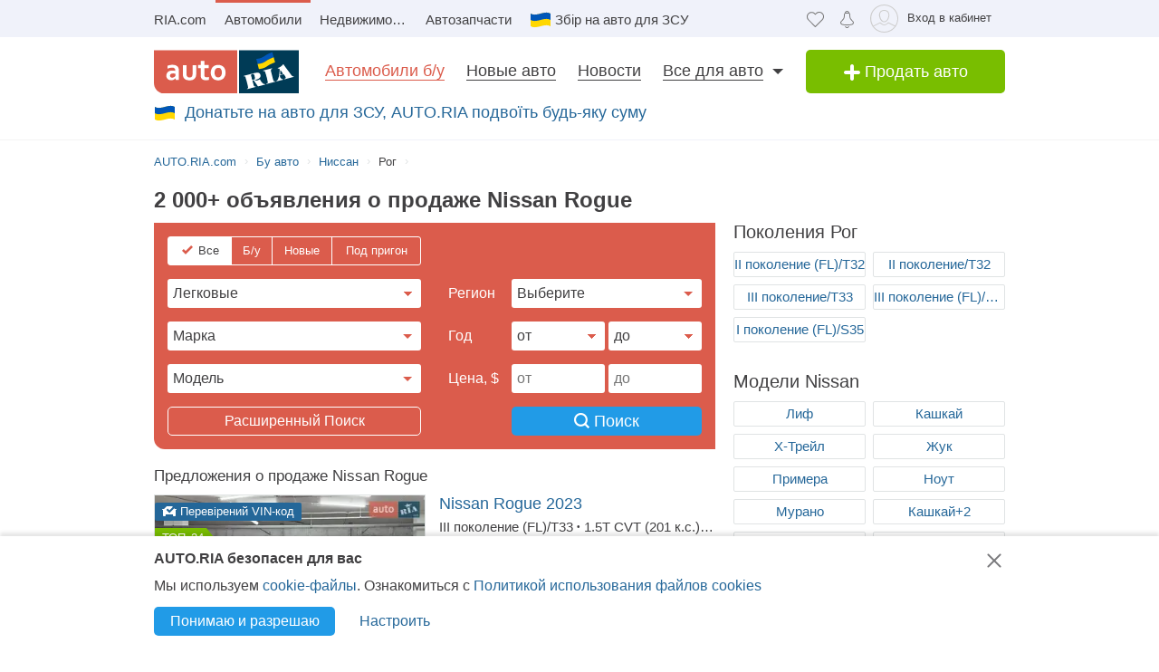

--- FILE ---
content_type: text/html; charset=utf-8
request_url: https://auto.ria.com/car/nissan/rogue/
body_size: 182053
content:
                                                                                    <!DOCTYPE html>      <html lang="ru">        








    






    










    


<head>
    <script>
        var gaEvent = function () {
            console.log('=== gaEvent STUB ===', arguments);
        }
    </script>
    <script src="//ui.ria.com/js/set_ui.js" async></script>
    
    <!--2  ru-->

    
<!-- head:56: 1768981342.349 -->



    <meta charset="utf-8" />

    <link rel="manifest" href="https://auto.ria.com/manifest.json">

    
    
        <script>
            document.oncopy=function(){
            	if (!window.location.href.match(/\/add_auto\.html|\/addauto\/autoinfo\/autoId\/|\/result\//)) {
                    var bodyEl = document.getElementsByTagName('body')[0],
                            selection = window.getSelection();
                    if(selection.toString().length>25){
                        var newDiv = document.createElement('div'),
                                pageLink = ['<p>',(window.location.pathname.match(/^\/uk/)?'Джерело':'Источник'),': <a href="',
                                    document.location.href,
                                    '">',document.location.href,
                                    '</a> © AUTO.RIA.com™</p>'].join('');
                        newDiv.style.position='absolute';
                        newDiv.style.left='-99999px';
                        bodyEl.appendChild(newDiv);
                        newDiv.innerHTML=selection + pageLink;
                        selection.selectAllChildren(newDiv);
                        window.setTimeout(function(){
                            bodyEl.removeChild(newDiv)
                        },0)
                    }
                }
            }
            //fix svg xlink:href
            !function(e,t){"use strict";e.addEventListener("DOMContentLoaded",function(){var n=t.location.href.replace(t.location.hash,"");[].slice.call(e.querySelectorAll("use[*|href]")).filter(function(e){return 0===e.getAttribute("xlink:href").indexOf("#")}).forEach(function(e){e.setAttribute("xlink:href",n+e.getAttribute("xlink:href"))})},!1)}(document,window);
        </script>
    

    <!-- critical url - /demo/partials/criticalcss/catalog-marka-model.css?v=1.2867483 -->
    
        
    
    
        
    
    
        <style>@charset "UTF-8";.critical-catalog-marka-model{top:0}header,nav,section{display:block}html{font-size:100%}body,html{padding:0;margin:0}body{font-weight:400;font-style:normal;font-size:15px;font-family:Arial,Helvetica,sans-serif;line-height:20px;color:#414042;overflow-y:scroll}strong{font-style:inherit;font-weight:700}em{font-style:italic}a{text-decoration:none;color:#256799;border-bottom:1px solid transparent}a:hover{text-decoration:none;border-bottom-color:#256799}a img{border:0 none}h1,h2,h3{font-weight:400;line-height:1.2;margin:0 0 20px}h1{font-size:30px}h2{font-size:24px}h3{font-size:18px}p{margin:20px 0}ul{margin:0 0 1.5em 2em;list-style-type:disc}dl{margin:0}dd{margin:0}.loaded:before{background-image:none}.item-showcase-offer .photo,[class*=" photo-"],[class^=photo-]{background-color:#f3fafd;display:inline-block;position:relative;overflow:hidden}.item-showcase-offer .photo img,[class*=" photo-"] img,[class^=photo-] img{position:absolute;top:0;right:0;left:0;bottom:0;margin:auto}.item-showcase-offer .photo:before,.preloader:before,[class*=" photo-"]:before,[class^=photo-]:before{background-image:url("data:image/svg+xml,%3Csvg xmlns='http://www.w3.org/2000/svg' width='148' height='64' viewBox='0 0 148 64' class='load'%3E%3Cstyle%3E.load g%7Banimation:k1 800ms cubic-bezier(0.1,0.5,0.5,1) infinite%7D.load g:nth-of-type(2)%7Banimation-name:k2%7D@keyframes k1%7B0%25%7Btransform:scale(1)%7D50%25%7Btransform:scale(1.1) translate(-4px,-4px)%7D100%25%7Btransform:scale(1)%7D%7D@keyframes k2%7B0%25%7Btransform:scale(1.1) translate(-10px,-4px)%7D50%25%7Btransform:scale(1)%7D100%25%7Btransform:scale(1.1) translate(-10px,-4px)%7D%7D%3C/style%3E%3Cg%3E%3Cpath d='M68 30.9995H20V32.9995H68V30.9995Z' fill='white'/%3E%3Cpath d='M60 8H28C23.5817 8 20 11.5817 20 16V31H68V16C68 11.5817 64.4183 8 60 8Z' fill='%23DB5C4C'/%3E%3Cpath d='M68 33.0005H20V48.0005C20 52.4188 23.5817 56.0005 28 56.0005H60C64.4183 56.0005 68 52.4188 68 48.0005V33.0005Z' fill='%23003B56'/%3E%3Cpath d='M37.5981 40.0742L40.5511 40.4728L39.77 42.7693L42.8754 40.8524L46.3047 41.3458L44.6853 39.9224L49.2958 37.3981L43.3898 38.6887L41.4465 36.9995L40.8178 39.2581L37.5981 40.0742Z' fill='white'/%3E%3Cpath fill-rule='evenodd' clip-rule='evenodd' d='M36.3686 48.6056C36.3162 48.4111 36.2638 48.2166 36.2067 48.0268C36.321 47.9888 36.4543 47.9508 36.6067 47.9508C36.6407 47.9396 36.6694 47.9283 36.6943 47.9185C36.7955 47.8788 36.8352 47.8632 36.9116 47.9698C36.9687 48.0552 37.0306 48.1406 37.0926 48.226C37.1545 48.3115 37.2164 48.3969 37.2735 48.4823C37.445 48.729 37.6212 48.9757 37.7975 49.2225C37.9737 49.4692 38.1499 49.7159 38.3214 49.9627L38.6643 50.4182C38.6857 50.4466 38.7044 50.4857 38.7235 50.5254C38.7553 50.5918 38.7881 50.6602 38.8358 50.6839C38.896 50.7139 38.992 50.6846 39.0672 50.6616C39.0871 50.6556 39.1056 50.6499 39.1216 50.6459C39.2073 50.627 39.2978 50.6032 39.3883 50.5795C39.4788 50.5558 39.5693 50.5321 39.655 50.5131C39.9503 50.4372 40.2408 50.3613 40.5314 50.2853C40.8219 50.2094 41.1124 50.1335 41.4077 50.0576C41.503 50.0291 41.603 50.0054 41.703 49.9817C41.8031 49.9579 41.9031 49.9342 41.9983 49.9057C42.0121 49.9023 42.0289 49.8989 42.0474 49.8951C42.1315 49.8781 42.2494 49.8541 42.2651 49.7919C42.3296 49.6151 42.1347 49.6288 42.0156 49.6372C41.994 49.6387 41.9749 49.64 41.9602 49.64C41.7697 49.64 41.5983 49.5451 41.4458 49.4502C41.141 49.2604 40.8362 48.9947 40.6076 48.729L40.5835 48.701C40.3605 48.4421 40.1076 48.1484 39.9789 47.837C39.962 47.8033 39.9468 47.7564 39.9303 47.7056C39.8909 47.5843 39.8442 47.4406 39.7502 47.4004C39.6397 47.3532 39.4638 47.4494 39.3418 47.5162C39.3165 47.53 39.2936 47.5425 39.274 47.5523C39.2231 47.5748 39.1727 47.5977 39.1225 47.6205C38.8338 47.7518 38.5507 47.8805 38.2261 47.9129C37.826 47.9508 37.5022 47.8559 37.1211 47.7421C37.21 47.7148 37.3014 47.69 37.3935 47.665C37.5578 47.6204 37.7244 47.5751 37.8832 47.5143C38.0202 47.4569 38.1544 47.4103 38.2869 47.3643C38.5047 47.2887 38.7178 47.2147 38.931 47.0968C39.274 46.907 39.6169 46.7172 39.8455 46.3945C40.2646 45.8061 40.017 44.8002 39.4835 44.3637C39.195 44.1269 38.861 44.1463 38.5086 44.1668C38.4655 44.1693 38.4221 44.1718 38.3785 44.1739C37.9975 44.1929 37.6165 44.2688 37.2545 44.3447C36.7354 44.4481 36.2251 44.5868 35.7177 44.7247C35.4802 44.7892 35.2433 44.8536 35.0064 44.9141C34.0729 45.1608 33.1203 45.4076 32.1677 45.6543C32.0725 45.6733 31.9582 45.7492 32.0153 45.8631C32.0692 45.957 32.1992 45.9276 32.3112 45.9023C32.3576 45.8918 32.4009 45.8821 32.4345 45.8821C32.8017 45.8661 32.9013 46.2502 32.98 46.5538C32.9952 46.6124 33.0096 46.668 33.0251 46.7172C33.2338 47.341 33.3959 47.9881 33.5569 48.6312C33.6016 48.8098 33.6463 48.9881 33.6919 49.1655C33.7395 49.3269 33.7776 49.4929 33.8157 49.659C33.8538 49.8251 33.8919 49.9911 33.9395 50.1525C34.0538 50.5131 34.1681 50.9117 34.1681 51.2723C34.1491 51.4811 34.0919 51.5949 33.9014 51.6898C33.8743 51.7014 33.8433 51.7114 33.8116 51.7216C33.6877 51.7615 33.5549 51.8043 33.6157 51.9555C33.6635 52.0667 34.0583 51.9386 34.2304 51.8828C34.264 51.8719 34.2891 51.8637 34.3015 51.8606C34.8254 51.7278 35.3541 51.5902 35.8828 51.4526C36.4115 51.315 36.9401 51.1774 37.4641 51.0445C37.4821 51.04 37.5022 51.0356 37.5234 51.0308C37.5921 51.0155 37.6726 50.9976 37.7308 50.9686C37.8641 50.8927 37.826 50.7029 37.6736 50.7219C37.6409 50.7259 37.6047 50.7326 37.5664 50.7397C37.4266 50.7656 37.2599 50.7964 37.1402 50.7219C37.0102 50.6479 36.9164 50.4296 36.8588 50.2955L36.8544 50.2853C36.7757 50.0724 36.7169 49.8529 36.6584 49.6346C36.6178 49.4831 36.5774 49.3322 36.5305 49.1845C36.4734 48.9947 36.421 48.8002 36.3686 48.6056ZM35.9907 47.1884C35.9308 46.9468 35.8718 46.7086 35.8066 46.4704C35.7947 46.4036 35.7674 46.3083 35.7357 46.1978C35.6142 45.7748 35.4289 45.1294 35.8066 45.009C36.0543 44.9141 36.34 44.8192 36.6067 44.8192C36.8354 44.8192 36.9878 45.1608 37.064 45.3506C37.1973 45.6733 37.3307 46.0719 37.3498 46.4325C37.3543 46.5088 37.3684 46.5904 37.3827 46.6735C37.4291 46.942 37.4782 47.2265 37.2164 47.4004C37.083 47.4953 36.9306 47.5523 36.7592 47.5902C36.7434 47.5941 36.7074 47.6037 36.6602 47.6163C36.4785 47.6646 36.1305 47.7571 36.1305 47.7421C36.0813 47.5545 36.0358 47.3705 35.9907 47.1884Z' fill='white'/%3E%3Cpath d='M43.1701 46.9638C43.1605 46.926 43.151 46.8881 43.1414 46.85L42.7985 45.5974C42.7032 45.2178 42.5889 44.8572 42.4746 44.4965C42.4365 44.3257 42.3794 44.1549 42.3222 43.9841C42.3162 43.968 42.3099 43.9508 42.3033 43.9329C42.248 43.7816 42.1727 43.5755 42.0364 43.4906C41.9065 43.4187 41.7655 43.4449 41.6303 43.4701C41.5871 43.4781 41.5445 43.486 41.503 43.4906C41.3887 43.4906 41.1601 43.3767 41.3506 43.2629C41.5185 43.1599 41.7303 43.118 41.9324 43.0781C42.0283 43.0591 42.122 43.0406 42.2079 43.0161C42.7318 42.8833 43.2509 42.7457 43.77 42.6081C44.2892 42.4705 44.8084 42.3329 45.3324 42.2C45.344 42.1971 45.3561 42.1938 45.3686 42.1903C45.4377 42.1712 45.5184 42.1489 45.5991 42.181C45.7896 42.2569 45.5991 42.4278 45.4848 42.4657C45.3133 42.5037 45.1228 42.5606 45.0466 42.7314C44.9704 42.9023 45.0085 43.13 45.0466 43.3008C45.1851 44.0081 45.3551 44.6841 45.528 45.3714C45.5453 45.4403 45.5627 45.5092 45.58 45.5784C45.6753 45.9769 45.7706 46.3756 45.8849 46.7551C45.9146 46.8619 45.9407 46.9742 45.9671 47.0881C46.0251 47.3385 46.0849 47.5962 46.1897 47.818C46.2659 48.0078 46.3611 48.1406 46.4755 48.2925C46.5496 48.3848 46.8585 48.3333 46.9803 48.313L46.9898 48.3115C47.0851 48.2925 47.409 48.3304 47.2375 48.4823C47.1793 48.5113 47.0988 48.5292 47.0301 48.5445C47.0089 48.5492 46.9888 48.5537 46.9708 48.5582C46.4469 48.691 45.9277 48.8286 45.4085 48.9663C44.8894 49.1039 44.3702 49.2415 43.8463 49.3743C43.8105 49.3845 43.774 49.395 43.737 49.4057C43.4981 49.4747 43.2364 49.5502 42.989 49.5831C42.7985 49.621 42.9128 49.3743 43.0271 49.3364C43.0708 49.3146 43.1191 49.2975 43.1681 49.2802C43.2902 49.2371 43.4164 49.1925 43.4844 49.0706C43.5606 48.9188 43.5225 48.691 43.4844 48.5202C43.4681 48.3578 43.4378 48.2093 43.4055 48.0509C43.4001 48.0242 43.3946 47.9972 43.3891 47.9698C43.3377 47.6283 43.2554 47.3022 43.1701 46.9638Z' fill='white'/%3E%3Cpath fill-rule='evenodd' clip-rule='evenodd' d='M49.3765 45.6842C49.376 45.5941 49.3755 45.507 49.3713 45.4265C49.638 45.3506 49.9238 45.2937 50.2286 45.2937C50.3239 45.2652 50.4191 45.2415 50.5144 45.2178C50.6097 45.194 50.7049 45.1703 50.8001 45.1419C50.8251 45.1419 50.8684 45.1273 50.9123 45.1126C50.9688 45.0936 51.0264 45.0742 51.0478 45.0849C51.0573 45.0944 51.0812 45.1276 51.105 45.1608C51.1288 45.194 51.1526 45.2273 51.1621 45.2367C51.2012 45.2627 51.2314 45.2975 51.2587 45.329C51.2714 45.3437 51.2834 45.3576 51.2955 45.3696C51.3336 45.4171 51.3669 45.4645 51.4003 45.512C51.4336 45.5594 51.467 45.6068 51.5051 45.6543C51.515 45.6684 51.525 45.6827 51.5351 45.697C51.6608 45.8753 51.7979 46.0698 51.8861 46.2806C51.9623 46.4514 52.0385 46.6223 51.9623 46.8121C51.867 46.9829 51.6956 47.0968 51.5241 47.1727C51.5089 47.1803 51.4929 47.1871 51.4769 47.1939C51.4128 47.2213 51.3488 47.2486 51.3336 47.3245C51.3336 47.3814 51.3336 47.4574 51.4098 47.4763C51.4563 47.4763 51.5281 47.4512 51.584 47.4316C51.5968 47.4271 51.6087 47.4229 51.6194 47.4194C52.1052 47.296 52.5862 47.1679 53.0673 47.0398C53.5483 46.9117 54.0294 46.7836 54.5152 46.6602C54.7377 46.5969 54.9661 46.5394 55.1971 46.4813C55.3815 46.4349 55.5675 46.3881 55.7536 46.3376C55.8298 46.3186 55.906 46.2996 55.9822 46.2427C56.0345 46.1905 55.959 46.1543 55.9166 46.134C55.9128 46.1321 55.9092 46.1304 55.906 46.1288C55.8107 46.0908 55.7726 46.0908 55.6774 46.0908C55.5059 46.0908 55.3725 46.0908 55.2201 45.977C55.0868 45.8631 54.9534 45.7302 54.8391 45.5974C54.7019 45.4493 54.5853 45.2808 54.4687 45.1122C54.391 44.9999 54.3133 44.8875 54.2294 44.7812C53.2387 43.4716 52.2481 42.162 51.3145 40.8335C51.2193 40.6816 51.105 40.5298 50.9907 40.3969C50.8985 40.2745 50.8435 40.3372 50.7657 40.4257C50.747 40.447 50.727 40.4698 50.7049 40.4918C50.6602 40.5363 50.6161 40.5808 50.5722 40.6251C50.3537 40.8454 50.1395 41.0614 49.8857 41.251C49.5809 41.4788 49.257 41.6876 48.914 41.8394C48.8558 41.8568 48.7975 41.8725 48.7398 41.8879C48.6088 41.9231 48.4806 41.9575 48.3616 42.0102C48.171 42.1051 48.1901 42.2 48.3806 42.2569C48.4454 42.2754 48.5271 42.286 48.6133 42.2972C48.882 42.3321 49.1952 42.3727 49.1808 42.6745C49.1617 43.073 49.1236 43.4716 49.0855 43.8701C49.0588 44.0941 49.038 44.3166 49.0174 44.538C48.9645 45.1046 48.9123 45.6641 48.7616 46.2237C48.7567 46.2413 48.7518 46.259 48.7468 46.2769C48.5591 46.9516 48.3258 47.7898 47.6947 48.1596C47.6185 48.1976 47.409 48.4064 47.6376 48.4064C47.7049 48.4064 47.7655 48.3866 47.8274 48.3665C47.8706 48.3525 47.9144 48.3382 47.9615 48.3304C48.2282 48.264 48.4948 48.1928 48.7615 48.1217C49.0283 48.0505 49.295 47.9793 49.5618 47.9129C49.7858 47.8598 50.0038 47.8007 50.2191 47.7423C50.3885 47.6964 50.5562 47.651 50.724 47.6092C50.8383 47.5712 51.0288 47.4763 50.8573 47.3814C50.7762 47.3309 50.6788 47.3234 50.5826 47.316C50.498 47.3095 50.4142 47.3031 50.3429 47.2676C50.1524 47.1727 50 47.0778 49.8666 46.9259C49.8173 46.8686 49.768 46.8219 49.7201 46.7766C49.6572 46.7169 49.5969 46.6598 49.5428 46.5843C49.38 46.3484 49.3781 45.9979 49.3765 45.6842ZM49.8131 43.3027C50.1607 43.7832 50.5148 44.2727 50.8573 44.7623C50.5776 44.8373 50.304 44.9184 50.033 44.9986C49.8241 45.0605 49.6167 45.122 49.4094 45.1798C49.4475 44.7812 49.4665 44.4016 49.4856 44.0031C49.4856 43.7563 49.5046 43.4906 49.5237 43.2249C49.5237 43.2024 49.5287 43.1698 49.5343 43.1337C49.5475 43.0481 49.5639 42.9423 49.5237 42.9023C49.6194 43.0349 49.716 43.1684 49.8131 43.3027Z' fill='white'/%3E%3Cpath d='M51.39 25.7407C51.1527 25.8147 50.8815 25.8703 50.5595 25.9258C50.2374 25.9629 49.9493 25.9814 49.6612 25.9814C48.9493 25.9814 48.3731 25.8518 47.9324 25.611C47.4748 25.3518 47.1697 24.9999 46.9833 24.537C46.8477 24.2036 46.7799 23.7407 46.7799 23.1666V18.4259H45.2037V16.5741H46.7799V14H48.8307V16.5741H51.2713V18.4259H48.8477V22.8888C48.8477 23.2407 48.8985 23.4999 49.0002 23.6666C49.1697 23.9629 49.5256 24.111 50.0341 24.111C50.2713 24.111 50.5086 24.0925 50.7459 24.0555C50.9832 24.0185 51.2035 23.9629 51.4069 23.9073V25.7407H51.39Z' fill='white'/%3E%3Cpath fill-rule='evenodd' clip-rule='evenodd' d='M32.3394 24.7785H32.3733L32.4072 25.723H34.2715C34.2626 25.5469 34.2583 25.3501 34.2538 25.1409C34.2498 24.954 34.2456 24.7572 34.2376 24.5563C34.2207 24.1119 34.2207 23.5933 34.2207 22.9822V19.5193C34.2207 19.0563 34.1529 18.6304 34.0003 18.2415C33.8478 17.8526 33.6105 17.5193 33.3054 17.223C33.0004 16.9267 32.6105 16.7045 32.1529 16.5378C31.6953 16.3712 31.1529 16.2971 30.5428 16.2971C30.0174 16.2971 29.5259 16.3527 29.0513 16.4638C28.5767 16.5749 28.1361 16.723 27.7123 16.9267V18.686C28.2039 18.4823 28.6615 18.3341 29.0682 18.223C29.492 18.1304 29.9157 18.0749 30.3224 18.0749C30.6614 18.0749 30.9496 18.1119 31.1868 18.2045C31.4241 18.2971 31.6106 18.4267 31.7631 18.5749C31.9156 18.7415 32.0173 18.9082 32.0851 19.1119C32.1529 19.3156 32.1868 19.5193 32.1868 19.7415V20.1119C31.9495 20.0378 31.6784 19.9823 31.3733 19.9267C31.0682 19.8712 30.7292 19.8526 30.3733 19.8526C29.8818 19.8526 29.4242 19.9267 29.0174 20.0749C28.5937 20.223 28.2377 20.4267 27.9496 20.7045C27.6445 20.9823 27.4242 21.3156 27.2547 21.7045C27.0852 22.1119 27.0005 22.5378 27.0005 23.0378C27.0005 23.5008 27.0852 23.8896 27.2208 24.26C27.3734 24.6119 27.5598 24.9267 27.814 25.1859C28.0683 25.4452 28.3733 25.6489 28.7123 25.7785C29.0682 25.9081 29.4242 25.9822 29.8309 25.9822C30.136 25.9822 30.4072 25.9452 30.6614 25.8711C30.9157 25.797 31.1529 25.7044 31.3563 25.5748C31.5767 25.4637 31.7631 25.3341 31.9156 25.1859C32.0851 25.0563 32.2207 24.9082 32.3394 24.7785ZM31.5258 21.723C31.78 21.76 32.0004 21.7971 32.2038 21.8526V23.26C32.119 23.3711 32.0004 23.4822 31.8817 23.5933C31.7461 23.7045 31.6106 23.8156 31.458 23.9082C31.3055 24.0008 31.136 24.0748 30.9496 24.1304C30.7631 24.1859 30.5597 24.223 30.3563 24.223C30.1869 24.223 30.0343 24.2045 29.8818 24.1489C29.7292 24.0933 29.6106 24.0193 29.492 23.9267C29.3733 23.8156 29.2886 23.6859 29.2208 23.5378C29.153 23.3896 29.1191 23.2045 29.1191 23.0008C29.1191 22.5563 29.2716 22.223 29.5598 22.0008C29.8479 21.7785 30.2377 21.6674 30.7462 21.6674C31.0173 21.6674 31.2716 21.686 31.5258 21.723Z' fill='white'/%3E%3Cpath d='M38.1868 25.537C38.7461 25.8519 39.441 26 40.2884 26C40.7291 26 41.1359 25.9444 41.5088 25.8704C41.8647 25.7778 42.1867 25.6481 42.4748 25.4815C42.763 25.3148 43.0003 25.1111 43.2206 24.8704C43.424 24.6296 43.5935 24.3704 43.729 24.0741C43.9663 23.5556 44.085 22.9259 44.085 22.1852V16.5741H42.0342V22C42.0342 22.5371 41.9664 22.9445 41.8308 23.2408C41.6952 23.5371 41.4918 23.7778 41.2376 23.9259C40.9833 24.0741 40.6613 24.1482 40.2884 24.1482C39.9325 24.1482 39.6274 24.0741 39.3732 23.9445C39.119 23.7963 38.9156 23.5926 38.78 23.3148C38.6953 23.1667 38.6444 22.963 38.5936 22.7408C38.5597 22.5185 38.5427 22.2593 38.5427 21.9445V16.5741H36.4919V22.2037C36.4919 22.6111 36.5258 23 36.5936 23.3334C36.6784 23.6852 36.78 24 36.9326 24.2778C37.2038 24.7963 37.6275 25.2222 38.1868 25.537Z' fill='white'/%3E%3Cpath fill-rule='evenodd' clip-rule='evenodd' d='M60.7124 23.1302C60.8988 22.5377 61.0005 21.8895 61.0005 21.1673C61.0005 20.4451 60.9157 19.7969 60.6954 19.2043C60.509 18.6118 60.2208 18.1118 59.8649 17.6858C59.492 17.2599 59.0514 16.9266 58.526 16.7044C58.0005 16.4636 57.4073 16.3525 56.7463 16.3525C56.1023 16.3525 55.526 16.4636 55.0006 16.7044C54.4921 16.9266 54.0515 17.2599 53.6786 17.6858C53.3057 18.0932 53.0346 18.6118 52.8312 19.2043C52.6447 19.7969 52.543 20.4451 52.543 21.1673C52.543 21.8895 52.6278 22.5377 52.8312 23.1302C53.0176 23.7228 53.3057 24.2228 53.6617 24.6487C54.0345 25.0747 54.4752 25.408 55.0006 25.6302C55.526 25.871 56.1192 25.9821 56.7802 25.9821C57.4243 25.9821 58.0005 25.871 58.526 25.6302C59.0514 25.408 59.492 25.0747 59.8649 24.6487C60.2378 24.2413 60.509 23.7228 60.7124 23.1302ZM58.7293 19.871C58.831 20.2599 58.8819 20.6858 58.8819 21.1673C58.8819 21.6488 58.831 22.0932 58.7463 22.4636C58.6276 22.8339 58.4921 23.1488 58.3056 23.3895C58.1192 23.6488 57.8989 23.8339 57.6446 23.9636C57.3904 24.0932 57.1023 24.1488 56.7972 24.1488C56.4921 24.1488 56.204 24.0932 55.9497 23.9636C55.6955 23.8339 55.4752 23.6302 55.2887 23.3895C55.1023 23.1488 54.9498 22.8339 54.8481 22.4636C54.7464 22.0747 54.6955 21.6488 54.6955 21.1673C54.6955 20.6673 54.7464 20.2414 54.8481 19.871C54.9498 19.4821 55.0854 19.1858 55.2718 18.9266C55.4582 18.6673 55.6786 18.4821 55.9328 18.3525C56.187 18.2229 56.4582 18.1673 56.7633 18.1673C57.0684 18.1673 57.3565 18.2229 57.6107 18.3525C57.8819 18.4821 58.1022 18.6673 58.2887 18.9266C58.4751 19.1858 58.6277 19.5006 58.7293 19.871Z' fill='white'/%3E%3C/g%3E%3Cg%3E%3Cpath fill-rule='evenodd' clip-rule='evenodd' d='M101.625 18.5655C101.625 17.1979 102.146 15.9519 103 15C103.854 15.9519 104.375 17.1979 104.375 18.5655C104.35 20.0266 104.249 21.4861 104.147 22.9456C104.04 24.4858 103.933 26.0259 103.917 27.5673C103.849 30.3651 104.704 32.9929 105.743 35.5564C106.088 36.262 106.461 36.9528 106.834 37.6442L106.839 37.6521L107.941 37.4341C108.934 37.2392 109.579 36.2918 109.381 35.3173C109.207 34.4646 108.443 33.8725 107.59 33.8685L107.189 33.9107L108.085 26.5687C108.377 23.2992 110.095 20.4314 112.625 18.5655C113.06 18.2449 113.52 17.9518 114 17.6935V43.7705H107.87C107.411 46.2139 106.042 48.3427 104.117 49.8045C103.659 50.1143 103.276 50.523 103 51C102.724 50.523 102.341 50.1143 101.883 49.8045C99.958 48.3427 98.5886 46.2139 98.1302 43.7705H92V17.6935C92.4795 17.9518 92.9402 18.2449 93.375 18.5655C95.9051 20.4314 97.6228 23.2992 97.9154 26.5687L98.8105 33.9107L98.4095 33.8685C97.557 33.8724 96.7927 34.4646 96.6191 35.3173C96.4207 36.2918 97.0662 37.2392 98.0586 37.4341L99.1615 37.6521L99.1655 37.6446C99.539 36.9531 99.9121 36.2622 100.257 35.5564C101.296 32.9929 102.151 30.3651 102.083 27.5673C102.067 26.0259 101.96 24.4858 101.853 22.9456C101.751 21.4861 101.65 20.0266 101.625 18.5655ZM96.0534 26.3928C95.816 24.5202 95.0197 22.8163 93.8333 21.4489V34.7687H94.8717C95.1397 33.7495 95.8518 32.9071 96.791 32.4479L96.0534 26.3928ZM112.167 34.7687V21.4489C110.98 22.8163 110.184 24.5202 109.947 26.3928L109.209 32.4479C110.148 32.9071 110.86 33.7495 111.128 34.7687H112.167ZM105.012 38.1022C104.17 36.7061 103.492 35.2041 103 33.6224C102.508 35.2041 101.83 36.7061 100.988 38.1022C101.789 38.3412 102.486 38.8061 103 39.4313C103.514 38.8061 104.211 38.3412 105.012 38.1022ZM94.8717 36.5691H93.8333V41.9701H97.9583C97.9583 41.0572 98.0877 40.1725 98.3236 39.3329L97.4427 39.136C96.1869 38.7932 95.1991 37.8115 94.8717 36.5691ZM112.167 36.5691H111.128C110.801 37.8115 109.813 38.7932 108.557 39.136L107.676 39.3329C107.912 40.1725 108.042 41.0572 108.042 41.9701H112.167V36.5691ZM102.083 41.9701C102.083 40.8356 101.226 39.9022 100.114 39.7478C99.9081 40.4546 99.7917 41.1984 99.7917 41.9701H102.083ZM106.208 41.9701C106.208 41.1984 106.092 40.4546 105.886 39.7478C104.774 39.9022 103.917 40.8356 103.917 41.9701H106.208ZM102.083 43.7705H99.9993C100.337 45.219 101.072 46.5227 102.083 47.561V43.7705ZM106.001 43.7705H103.917V47.561C104.928 46.5227 105.663 45.219 106.001 43.7705Z' fill='%23003B56'/%3E%3Cpath fill-rule='evenodd' clip-rule='evenodd' d='M79 17C79 12.0294 83.0294 8 88 8H118C122.971 8 127 12.0294 127 17V47C127 51.9706 122.971 56 118 56H88C83.0294 56 79 51.9706 79 47V17ZM88 8.75H118C122.556 8.75 126.25 12.4437 126.25 17V47C126.25 51.5563 122.556 55.25 118 55.25H88C83.4437 55.25 79.75 51.5563 79.75 47V17C79.75 12.4437 83.4437 8.75 88 8.75Z' fill='%23003B56'/%3E%3C/g%3E%3C/svg%3E");background-size:contain;background-repeat:no-repeat;background-position:center;position:absolute;top:0;left:0;right:0;bottom:0;margin:auto;max-width:148px;content:""}.item-showcase-offer .photo:after,[class*=" photo-"]:after,[class^=photo-]:after{-webkit-box-shadow:inset 0 0 0 1px #e0e3e4;box-shadow:inset 0 0 0 1px #e0e3e4;display:block;width:100%;padding-top:66%;position:inherit;-webkit-box-sizing:border-box;box-sizing:border-box;content:""}.m-auto{position:absolute;top:0;bottom:0;left:0;right:0;margin:auto}.header-page h1{font-size:18px;line-height:25px;display:inline-block;font-weight:700;margin:0}[id*=" beacon_"],[id^=beacon_]{position:absolute;visibility:hidden}.red{color:#db5c4c}.orange{color:#f09213}.grey{color:#9da6aa}.brand-color{color:#003b56;font-weight:400}.hide{display:none!important}.unlink{text-decoration:none;border-bottom:0 none}.modal{position:absolute;left:0;bottom:auto;right:auto;width:320px;margin-left:-160px}.fade{opacity:0;z-index:-5}.boxed{display:inline-block;width:100%}.row{margin-bottom:20px;margin-left:-20px}.row:after{display:table;content:"";clear:both}.row>[class*=span]{float:left;margin-left:20px}.row.not-margin{margin-bottom:0}img{max-width:100%;height:auto;vertical-align:middle;border:0}.unstyle{margin:0;padding:0;list-style:none}.button,.button-add,.button-primary{display:inline-block;text-align:center;margin:0;padding-left:10px;padding-right:10px;border:0 none;color:#fff;white-space:nowrap;vertical-align:middle;-webkit-appearance:none;-moz-appearance:none;appearance:none;text-decoration:none;-webkit-user-select:none;-moz-user-select:none;-ms-user-select:none;user-select:none;border-radius:5px}.button{background:#219be7}.button._green{background:#79be00}.button-add{font-size:18px;line-height:40px;width:220px;padding:0 15px;background:#79be00;-webkit-box-sizing:border-box;box-sizing:border-box}.button-primary{padding:0 15px;background:#219be7}[class*=button].middle{font-size:14px;line-height:32px}[class*=button].large{font-size:16px;line-height:36px}[class^=icon-]{display:inline-block;vertical-align:middle}.app-content,.container,.container-header{width:940px;margin:0 auto;padding-left:10px;padding-right:10px}.fixed-mobile{max-height:150px;position:fixed;bottom:0;left:0;right:0;z-index:10}.search__main input[type=radio]{display:none}.fixed-banner{position:absolute;width:1px;height:1px;margin-right:-481px}.upstairs{color:#7a7a7a;background:#e0e3e4;padding:30px 25px 5px}.upstairs:after,.upstairs:before{background:#fff;width:9px;height:28px;margin-left:-13px}.upstairs:after{width:30px;height:9px;margin-left:-8px;margin-top:9px}.app-content,.container-header{display:block}.app-content{padding-top:16px;padding-bottom:20px;position:relative}.app-content .box-panel:last-child{border-bottom:0 none;padding-bottom:0}.title{font-size:18px;line-height:1;text-rendering:geometricPrecision}.box-panel{margin-bottom:20px}.box-panel.line{border-bottom:1px solid #e0e3e4;padding-bottom:20px}.box-panel .title{margin-bottom:20px}.title-head{position:relative;font-size:20px;margin-bottom:20px;line-height:20px}.title-head.line{padding-bottom:10px;border-bottom:1px solid #e0e3e4}.modal-header{padding:8px 15px 5px;border-bottom:1px solid #e0e3e4}.modal-header.noline{border:0 none;min-height:28px}.modal-header .close{margin-top:2px}.modal-header .size18,.modal-header h3{margin:0 20px 0 0;font-size:18px;line-height:26px;color:#414042}.modal-header .close{position:absolute;font-size:28px;line-height:30px;text-decoration:none;cursor:pointer;border-bottom-color:transparent}.modal-body{position:relative;max-height:400px;padding:15px;overflow-y:auto}.modal-body.box-sizing *{-webkit-box-sizing:border-box;box-sizing:border-box}.modal-body hr{margin-left:-15px;margin-right:-15px}.modal-body hr.dashed{height:0;background:0 0;border-bottom:1px dashed #e0e3e4}.modal-form{margin-bottom:0}.modal-footer{padding:10px 15px;margin-bottom:0;background-color:#eff2f3;border-top:1px solid #e0e3e4}.modal-footer:after,.modal-footer:before{display:table;line-height:0;content:""}.modal-footer:after{clear:both}.modal-footer .btn+.btn{margin-bottom:0;margin-left:5px}.modal-footer .btn-group .btn+.btn{margin-left:-1px}.modal-footer .btn-block+.btn-block{margin-left:0}.modal-info{background-color:#fdf5d9;padding:10px 15px;margin-top:-1px}.modal-info .unordered-list{margin-bottom:10px}.modal-info .unordered-list dd,.modal-info .unordered-list li{margin-left:15px}.modal-info .unordered-list dd:before,.modal-info .unordered-list li:before{width:8px;height:8px;margin:7px 0 0 -15px;background:#f09213}.modal-info p{margin:5px 0 0}.button-info{display:table}.button-info .description{color:#7a7a7a;font-size:13px;line-height:14px;padding-left:20px}.button-info .button,.button-info .description{display:table-cell;vertical-align:middle}.modal{background:#fff;background-clip:padding-box;outline:0;margin-top:0;position:absolute;top:0;left:0;bottom:auto;right:auto;overflow:visible}.level-popup .preloader,.modal .preloader{background-color:rgba(255,255,255,.5);position:absolute;top:35px;left:0;right:0;bottom:0;z-index:10}.level-popup .preloader:before,.modal .preloader:before{background-image:url("data:image/svg+xml,%3Csvg xmlns='http://www.w3.org/2000/svg' width='148' height='64' viewBox='0 0 148 64' class='load'%3E%3Cstyle%3E.load g%7Banimation:k1 800ms cubic-bezier(0.1,0.5,0.5,1) infinite%7D.load g:nth-of-type(2)%7Banimation-name:k2%7D@keyframes k1%7B0%25%7Btransform:scale(1)%7D50%25%7Btransform:scale(1.1) translate(-4px,-4px)%7D100%25%7Btransform:scale(1)%7D%7D@keyframes k2%7B0%25%7Btransform:scale(1.1) translate(-10px,-4px)%7D50%25%7Btransform:scale(1)%7D100%25%7Btransform:scale(1.1) translate(-10px,-4px)%7D%7D%3C/style%3E%3Cg%3E%3Cpath d='M68 30.9995H20V32.9995H68V30.9995Z' fill='white'/%3E%3Cpath d='M60 8H28C23.5817 8 20 11.5817 20 16V31H68V16C68 11.5817 64.4183 8 60 8Z' fill='%23DB5C4C'/%3E%3Cpath d='M68 33.0005H20V48.0005C20 52.4188 23.5817 56.0005 28 56.0005H60C64.4183 56.0005 68 52.4188 68 48.0005V33.0005Z' fill='%23003B56'/%3E%3Cpath d='M37.5981 40.0742L40.5511 40.4728L39.77 42.7693L42.8754 40.8524L46.3047 41.3458L44.6853 39.9224L49.2958 37.3981L43.3898 38.6887L41.4465 36.9995L40.8178 39.2581L37.5981 40.0742Z' fill='white'/%3E%3Cpath fill-rule='evenodd' clip-rule='evenodd' d='M36.3686 48.6056C36.3162 48.4111 36.2638 48.2166 36.2067 48.0268C36.321 47.9888 36.4543 47.9508 36.6067 47.9508C36.6407 47.9396 36.6694 47.9283 36.6943 47.9185C36.7955 47.8788 36.8352 47.8632 36.9116 47.9698C36.9687 48.0552 37.0306 48.1406 37.0926 48.226C37.1545 48.3115 37.2164 48.3969 37.2735 48.4823C37.445 48.729 37.6212 48.9757 37.7975 49.2225C37.9737 49.4692 38.1499 49.7159 38.3214 49.9627L38.6643 50.4182C38.6857 50.4466 38.7044 50.4857 38.7235 50.5254C38.7553 50.5918 38.7881 50.6602 38.8358 50.6839C38.896 50.7139 38.992 50.6846 39.0672 50.6616C39.0871 50.6556 39.1056 50.6499 39.1216 50.6459C39.2073 50.627 39.2978 50.6032 39.3883 50.5795C39.4788 50.5558 39.5693 50.5321 39.655 50.5131C39.9503 50.4372 40.2408 50.3613 40.5314 50.2853C40.8219 50.2094 41.1124 50.1335 41.4077 50.0576C41.503 50.0291 41.603 50.0054 41.703 49.9817C41.8031 49.9579 41.9031 49.9342 41.9983 49.9057C42.0121 49.9023 42.0289 49.8989 42.0474 49.8951C42.1315 49.8781 42.2494 49.8541 42.2651 49.7919C42.3296 49.6151 42.1347 49.6288 42.0156 49.6372C41.994 49.6387 41.9749 49.64 41.9602 49.64C41.7697 49.64 41.5983 49.5451 41.4458 49.4502C41.141 49.2604 40.8362 48.9947 40.6076 48.729L40.5835 48.701C40.3605 48.4421 40.1076 48.1484 39.9789 47.837C39.962 47.8033 39.9468 47.7564 39.9303 47.7056C39.8909 47.5843 39.8442 47.4406 39.7502 47.4004C39.6397 47.3532 39.4638 47.4494 39.3418 47.5162C39.3165 47.53 39.2936 47.5425 39.274 47.5523C39.2231 47.5748 39.1727 47.5977 39.1225 47.6205C38.8338 47.7518 38.5507 47.8805 38.2261 47.9129C37.826 47.9508 37.5022 47.8559 37.1211 47.7421C37.21 47.7148 37.3014 47.69 37.3935 47.665C37.5578 47.6204 37.7244 47.5751 37.8832 47.5143C38.0202 47.4569 38.1544 47.4103 38.2869 47.3643C38.5047 47.2887 38.7178 47.2147 38.931 47.0968C39.274 46.907 39.6169 46.7172 39.8455 46.3945C40.2646 45.8061 40.017 44.8002 39.4835 44.3637C39.195 44.1269 38.861 44.1463 38.5086 44.1668C38.4655 44.1693 38.4221 44.1718 38.3785 44.1739C37.9975 44.1929 37.6165 44.2688 37.2545 44.3447C36.7354 44.4481 36.2251 44.5868 35.7177 44.7247C35.4802 44.7892 35.2433 44.8536 35.0064 44.9141C34.0729 45.1608 33.1203 45.4076 32.1677 45.6543C32.0725 45.6733 31.9582 45.7492 32.0153 45.8631C32.0692 45.957 32.1992 45.9276 32.3112 45.9023C32.3576 45.8918 32.4009 45.8821 32.4345 45.8821C32.8017 45.8661 32.9013 46.2502 32.98 46.5538C32.9952 46.6124 33.0096 46.668 33.0251 46.7172C33.2338 47.341 33.3959 47.9881 33.5569 48.6312C33.6016 48.8098 33.6463 48.9881 33.6919 49.1655C33.7395 49.3269 33.7776 49.4929 33.8157 49.659C33.8538 49.8251 33.8919 49.9911 33.9395 50.1525C34.0538 50.5131 34.1681 50.9117 34.1681 51.2723C34.1491 51.4811 34.0919 51.5949 33.9014 51.6898C33.8743 51.7014 33.8433 51.7114 33.8116 51.7216C33.6877 51.7615 33.5549 51.8043 33.6157 51.9555C33.6635 52.0667 34.0583 51.9386 34.2304 51.8828C34.264 51.8719 34.2891 51.8637 34.3015 51.8606C34.8254 51.7278 35.3541 51.5902 35.8828 51.4526C36.4115 51.315 36.9401 51.1774 37.4641 51.0445C37.4821 51.04 37.5022 51.0356 37.5234 51.0308C37.5921 51.0155 37.6726 50.9976 37.7308 50.9686C37.8641 50.8927 37.826 50.7029 37.6736 50.7219C37.6409 50.7259 37.6047 50.7326 37.5664 50.7397C37.4266 50.7656 37.2599 50.7964 37.1402 50.7219C37.0102 50.6479 36.9164 50.4296 36.8588 50.2955L36.8544 50.2853C36.7757 50.0724 36.7169 49.8529 36.6584 49.6346C36.6178 49.4831 36.5774 49.3322 36.5305 49.1845C36.4734 48.9947 36.421 48.8002 36.3686 48.6056ZM35.9907 47.1884C35.9308 46.9468 35.8718 46.7086 35.8066 46.4704C35.7947 46.4036 35.7674 46.3083 35.7357 46.1978C35.6142 45.7748 35.4289 45.1294 35.8066 45.009C36.0543 44.9141 36.34 44.8192 36.6067 44.8192C36.8354 44.8192 36.9878 45.1608 37.064 45.3506C37.1973 45.6733 37.3307 46.0719 37.3498 46.4325C37.3543 46.5088 37.3684 46.5904 37.3827 46.6735C37.4291 46.942 37.4782 47.2265 37.2164 47.4004C37.083 47.4953 36.9306 47.5523 36.7592 47.5902C36.7434 47.5941 36.7074 47.6037 36.6602 47.6163C36.4785 47.6646 36.1305 47.7571 36.1305 47.7421C36.0813 47.5545 36.0358 47.3705 35.9907 47.1884Z' fill='white'/%3E%3Cpath d='M43.1701 46.9638C43.1605 46.926 43.151 46.8881 43.1414 46.85L42.7985 45.5974C42.7032 45.2178 42.5889 44.8572 42.4746 44.4965C42.4365 44.3257 42.3794 44.1549 42.3222 43.9841C42.3162 43.968 42.3099 43.9508 42.3033 43.9329C42.248 43.7816 42.1727 43.5755 42.0364 43.4906C41.9065 43.4187 41.7655 43.4449 41.6303 43.4701C41.5871 43.4781 41.5445 43.486 41.503 43.4906C41.3887 43.4906 41.1601 43.3767 41.3506 43.2629C41.5185 43.1599 41.7303 43.118 41.9324 43.0781C42.0283 43.0591 42.122 43.0406 42.2079 43.0161C42.7318 42.8833 43.2509 42.7457 43.77 42.6081C44.2892 42.4705 44.8084 42.3329 45.3324 42.2C45.344 42.1971 45.3561 42.1938 45.3686 42.1903C45.4377 42.1712 45.5184 42.1489 45.5991 42.181C45.7896 42.2569 45.5991 42.4278 45.4848 42.4657C45.3133 42.5037 45.1228 42.5606 45.0466 42.7314C44.9704 42.9023 45.0085 43.13 45.0466 43.3008C45.1851 44.0081 45.3551 44.6841 45.528 45.3714C45.5453 45.4403 45.5627 45.5092 45.58 45.5784C45.6753 45.9769 45.7706 46.3756 45.8849 46.7551C45.9146 46.8619 45.9407 46.9742 45.9671 47.0881C46.0251 47.3385 46.0849 47.5962 46.1897 47.818C46.2659 48.0078 46.3611 48.1406 46.4755 48.2925C46.5496 48.3848 46.8585 48.3333 46.9803 48.313L46.9898 48.3115C47.0851 48.2925 47.409 48.3304 47.2375 48.4823C47.1793 48.5113 47.0988 48.5292 47.0301 48.5445C47.0089 48.5492 46.9888 48.5537 46.9708 48.5582C46.4469 48.691 45.9277 48.8286 45.4085 48.9663C44.8894 49.1039 44.3702 49.2415 43.8463 49.3743C43.8105 49.3845 43.774 49.395 43.737 49.4057C43.4981 49.4747 43.2364 49.5502 42.989 49.5831C42.7985 49.621 42.9128 49.3743 43.0271 49.3364C43.0708 49.3146 43.1191 49.2975 43.1681 49.2802C43.2902 49.2371 43.4164 49.1925 43.4844 49.0706C43.5606 48.9188 43.5225 48.691 43.4844 48.5202C43.4681 48.3578 43.4378 48.2093 43.4055 48.0509C43.4001 48.0242 43.3946 47.9972 43.3891 47.9698C43.3377 47.6283 43.2554 47.3022 43.1701 46.9638Z' fill='white'/%3E%3Cpath fill-rule='evenodd' clip-rule='evenodd' d='M49.3765 45.6842C49.376 45.5941 49.3755 45.507 49.3713 45.4265C49.638 45.3506 49.9238 45.2937 50.2286 45.2937C50.3239 45.2652 50.4191 45.2415 50.5144 45.2178C50.6097 45.194 50.7049 45.1703 50.8001 45.1419C50.8251 45.1419 50.8684 45.1273 50.9123 45.1126C50.9688 45.0936 51.0264 45.0742 51.0478 45.0849C51.0573 45.0944 51.0812 45.1276 51.105 45.1608C51.1288 45.194 51.1526 45.2273 51.1621 45.2367C51.2012 45.2627 51.2314 45.2975 51.2587 45.329C51.2714 45.3437 51.2834 45.3576 51.2955 45.3696C51.3336 45.4171 51.3669 45.4645 51.4003 45.512C51.4336 45.5594 51.467 45.6068 51.5051 45.6543C51.515 45.6684 51.525 45.6827 51.5351 45.697C51.6608 45.8753 51.7979 46.0698 51.8861 46.2806C51.9623 46.4514 52.0385 46.6223 51.9623 46.8121C51.867 46.9829 51.6956 47.0968 51.5241 47.1727C51.5089 47.1803 51.4929 47.1871 51.4769 47.1939C51.4128 47.2213 51.3488 47.2486 51.3336 47.3245C51.3336 47.3814 51.3336 47.4574 51.4098 47.4763C51.4563 47.4763 51.5281 47.4512 51.584 47.4316C51.5968 47.4271 51.6087 47.4229 51.6194 47.4194C52.1052 47.296 52.5862 47.1679 53.0673 47.0398C53.5483 46.9117 54.0294 46.7836 54.5152 46.6602C54.7377 46.5969 54.9661 46.5394 55.1971 46.4813C55.3815 46.4349 55.5675 46.3881 55.7536 46.3376C55.8298 46.3186 55.906 46.2996 55.9822 46.2427C56.0345 46.1905 55.959 46.1543 55.9166 46.134C55.9128 46.1321 55.9092 46.1304 55.906 46.1288C55.8107 46.0908 55.7726 46.0908 55.6774 46.0908C55.5059 46.0908 55.3725 46.0908 55.2201 45.977C55.0868 45.8631 54.9534 45.7302 54.8391 45.5974C54.7019 45.4493 54.5853 45.2808 54.4687 45.1122C54.391 44.9999 54.3133 44.8875 54.2294 44.7812C53.2387 43.4716 52.2481 42.162 51.3145 40.8335C51.2193 40.6816 51.105 40.5298 50.9907 40.3969C50.8985 40.2745 50.8435 40.3372 50.7657 40.4257C50.747 40.447 50.727 40.4698 50.7049 40.4918C50.6602 40.5363 50.6161 40.5808 50.5722 40.6251C50.3537 40.8454 50.1395 41.0614 49.8857 41.251C49.5809 41.4788 49.257 41.6876 48.914 41.8394C48.8558 41.8568 48.7975 41.8725 48.7398 41.8879C48.6088 41.9231 48.4806 41.9575 48.3616 42.0102C48.171 42.1051 48.1901 42.2 48.3806 42.2569C48.4454 42.2754 48.5271 42.286 48.6133 42.2972C48.882 42.3321 49.1952 42.3727 49.1808 42.6745C49.1617 43.073 49.1236 43.4716 49.0855 43.8701C49.0588 44.0941 49.038 44.3166 49.0174 44.538C48.9645 45.1046 48.9123 45.6641 48.7616 46.2237C48.7567 46.2413 48.7518 46.259 48.7468 46.2769C48.5591 46.9516 48.3258 47.7898 47.6947 48.1596C47.6185 48.1976 47.409 48.4064 47.6376 48.4064C47.7049 48.4064 47.7655 48.3866 47.8274 48.3665C47.8706 48.3525 47.9144 48.3382 47.9615 48.3304C48.2282 48.264 48.4948 48.1928 48.7615 48.1217C49.0283 48.0505 49.295 47.9793 49.5618 47.9129C49.7858 47.8598 50.0038 47.8007 50.2191 47.7423C50.3885 47.6964 50.5562 47.651 50.724 47.6092C50.8383 47.5712 51.0288 47.4763 50.8573 47.3814C50.7762 47.3309 50.6788 47.3234 50.5826 47.316C50.498 47.3095 50.4142 47.3031 50.3429 47.2676C50.1524 47.1727 50 47.0778 49.8666 46.9259C49.8173 46.8686 49.768 46.8219 49.7201 46.7766C49.6572 46.7169 49.5969 46.6598 49.5428 46.5843C49.38 46.3484 49.3781 45.9979 49.3765 45.6842ZM49.8131 43.3027C50.1607 43.7832 50.5148 44.2727 50.8573 44.7623C50.5776 44.8373 50.304 44.9184 50.033 44.9986C49.8241 45.0605 49.6167 45.122 49.4094 45.1798C49.4475 44.7812 49.4665 44.4016 49.4856 44.0031C49.4856 43.7563 49.5046 43.4906 49.5237 43.2249C49.5237 43.2024 49.5287 43.1698 49.5343 43.1337C49.5475 43.0481 49.5639 42.9423 49.5237 42.9023C49.6194 43.0349 49.716 43.1684 49.8131 43.3027Z' fill='white'/%3E%3Cpath d='M51.39 25.7407C51.1527 25.8147 50.8815 25.8703 50.5595 25.9258C50.2374 25.9629 49.9493 25.9814 49.6612 25.9814C48.9493 25.9814 48.3731 25.8518 47.9324 25.611C47.4748 25.3518 47.1697 24.9999 46.9833 24.537C46.8477 24.2036 46.7799 23.7407 46.7799 23.1666V18.4259H45.2037V16.5741H46.7799V14H48.8307V16.5741H51.2713V18.4259H48.8477V22.8888C48.8477 23.2407 48.8985 23.4999 49.0002 23.6666C49.1697 23.9629 49.5256 24.111 50.0341 24.111C50.2713 24.111 50.5086 24.0925 50.7459 24.0555C50.9832 24.0185 51.2035 23.9629 51.4069 23.9073V25.7407H51.39Z' fill='white'/%3E%3Cpath fill-rule='evenodd' clip-rule='evenodd' d='M32.3394 24.7785H32.3733L32.4072 25.723H34.2715C34.2626 25.5469 34.2583 25.3501 34.2538 25.1409C34.2498 24.954 34.2456 24.7572 34.2376 24.5563C34.2207 24.1119 34.2207 23.5933 34.2207 22.9822V19.5193C34.2207 19.0563 34.1529 18.6304 34.0003 18.2415C33.8478 17.8526 33.6105 17.5193 33.3054 17.223C33.0004 16.9267 32.6105 16.7045 32.1529 16.5378C31.6953 16.3712 31.1529 16.2971 30.5428 16.2971C30.0174 16.2971 29.5259 16.3527 29.0513 16.4638C28.5767 16.5749 28.1361 16.723 27.7123 16.9267V18.686C28.2039 18.4823 28.6615 18.3341 29.0682 18.223C29.492 18.1304 29.9157 18.0749 30.3224 18.0749C30.6614 18.0749 30.9496 18.1119 31.1868 18.2045C31.4241 18.2971 31.6106 18.4267 31.7631 18.5749C31.9156 18.7415 32.0173 18.9082 32.0851 19.1119C32.1529 19.3156 32.1868 19.5193 32.1868 19.7415V20.1119C31.9495 20.0378 31.6784 19.9823 31.3733 19.9267C31.0682 19.8712 30.7292 19.8526 30.3733 19.8526C29.8818 19.8526 29.4242 19.9267 29.0174 20.0749C28.5937 20.223 28.2377 20.4267 27.9496 20.7045C27.6445 20.9823 27.4242 21.3156 27.2547 21.7045C27.0852 22.1119 27.0005 22.5378 27.0005 23.0378C27.0005 23.5008 27.0852 23.8896 27.2208 24.26C27.3734 24.6119 27.5598 24.9267 27.814 25.1859C28.0683 25.4452 28.3733 25.6489 28.7123 25.7785C29.0682 25.9081 29.4242 25.9822 29.8309 25.9822C30.136 25.9822 30.4072 25.9452 30.6614 25.8711C30.9157 25.797 31.1529 25.7044 31.3563 25.5748C31.5767 25.4637 31.7631 25.3341 31.9156 25.1859C32.0851 25.0563 32.2207 24.9082 32.3394 24.7785ZM31.5258 21.723C31.78 21.76 32.0004 21.7971 32.2038 21.8526V23.26C32.119 23.3711 32.0004 23.4822 31.8817 23.5933C31.7461 23.7045 31.6106 23.8156 31.458 23.9082C31.3055 24.0008 31.136 24.0748 30.9496 24.1304C30.7631 24.1859 30.5597 24.223 30.3563 24.223C30.1869 24.223 30.0343 24.2045 29.8818 24.1489C29.7292 24.0933 29.6106 24.0193 29.492 23.9267C29.3733 23.8156 29.2886 23.6859 29.2208 23.5378C29.153 23.3896 29.1191 23.2045 29.1191 23.0008C29.1191 22.5563 29.2716 22.223 29.5598 22.0008C29.8479 21.7785 30.2377 21.6674 30.7462 21.6674C31.0173 21.6674 31.2716 21.686 31.5258 21.723Z' fill='white'/%3E%3Cpath d='M38.1868 25.537C38.7461 25.8519 39.441 26 40.2884 26C40.7291 26 41.1359 25.9444 41.5088 25.8704C41.8647 25.7778 42.1867 25.6481 42.4748 25.4815C42.763 25.3148 43.0003 25.1111 43.2206 24.8704C43.424 24.6296 43.5935 24.3704 43.729 24.0741C43.9663 23.5556 44.085 22.9259 44.085 22.1852V16.5741H42.0342V22C42.0342 22.5371 41.9664 22.9445 41.8308 23.2408C41.6952 23.5371 41.4918 23.7778 41.2376 23.9259C40.9833 24.0741 40.6613 24.1482 40.2884 24.1482C39.9325 24.1482 39.6274 24.0741 39.3732 23.9445C39.119 23.7963 38.9156 23.5926 38.78 23.3148C38.6953 23.1667 38.6444 22.963 38.5936 22.7408C38.5597 22.5185 38.5427 22.2593 38.5427 21.9445V16.5741H36.4919V22.2037C36.4919 22.6111 36.5258 23 36.5936 23.3334C36.6784 23.6852 36.78 24 36.9326 24.2778C37.2038 24.7963 37.6275 25.2222 38.1868 25.537Z' fill='white'/%3E%3Cpath fill-rule='evenodd' clip-rule='evenodd' d='M60.7124 23.1302C60.8988 22.5377 61.0005 21.8895 61.0005 21.1673C61.0005 20.4451 60.9157 19.7969 60.6954 19.2043C60.509 18.6118 60.2208 18.1118 59.8649 17.6858C59.492 17.2599 59.0514 16.9266 58.526 16.7044C58.0005 16.4636 57.4073 16.3525 56.7463 16.3525C56.1023 16.3525 55.526 16.4636 55.0006 16.7044C54.4921 16.9266 54.0515 17.2599 53.6786 17.6858C53.3057 18.0932 53.0346 18.6118 52.8312 19.2043C52.6447 19.7969 52.543 20.4451 52.543 21.1673C52.543 21.8895 52.6278 22.5377 52.8312 23.1302C53.0176 23.7228 53.3057 24.2228 53.6617 24.6487C54.0345 25.0747 54.4752 25.408 55.0006 25.6302C55.526 25.871 56.1192 25.9821 56.7802 25.9821C57.4243 25.9821 58.0005 25.871 58.526 25.6302C59.0514 25.408 59.492 25.0747 59.8649 24.6487C60.2378 24.2413 60.509 23.7228 60.7124 23.1302ZM58.7293 19.871C58.831 20.2599 58.8819 20.6858 58.8819 21.1673C58.8819 21.6488 58.831 22.0932 58.7463 22.4636C58.6276 22.8339 58.4921 23.1488 58.3056 23.3895C58.1192 23.6488 57.8989 23.8339 57.6446 23.9636C57.3904 24.0932 57.1023 24.1488 56.7972 24.1488C56.4921 24.1488 56.204 24.0932 55.9497 23.9636C55.6955 23.8339 55.4752 23.6302 55.2887 23.3895C55.1023 23.1488 54.9498 22.8339 54.8481 22.4636C54.7464 22.0747 54.6955 21.6488 54.6955 21.1673C54.6955 20.6673 54.7464 20.2414 54.8481 19.871C54.9498 19.4821 55.0854 19.1858 55.2718 18.9266C55.4582 18.6673 55.6786 18.4821 55.9328 18.3525C56.187 18.2229 56.4582 18.1673 56.7633 18.1673C57.0684 18.1673 57.3565 18.2229 57.6107 18.3525C57.8819 18.4821 58.1022 18.6673 58.2887 18.9266C58.4751 19.1858 58.6277 19.5006 58.7293 19.871Z' fill='white'/%3E%3C/g%3E%3Cg%3E%3Cpath fill-rule='evenodd' clip-rule='evenodd' d='M101.625 18.5655C101.625 17.1979 102.146 15.9519 103 15C103.854 15.9519 104.375 17.1979 104.375 18.5655C104.35 20.0266 104.249 21.4861 104.147 22.9456C104.04 24.4858 103.933 26.0259 103.917 27.5673C103.849 30.3651 104.704 32.9929 105.743 35.5564C106.088 36.262 106.461 36.9528 106.834 37.6442L106.839 37.6521L107.941 37.4341C108.934 37.2392 109.579 36.2918 109.381 35.3173C109.207 34.4646 108.443 33.8725 107.59 33.8685L107.189 33.9107L108.085 26.5687C108.377 23.2992 110.095 20.4314 112.625 18.5655C113.06 18.2449 113.52 17.9518 114 17.6935V43.7705H107.87C107.411 46.2139 106.042 48.3427 104.117 49.8045C103.659 50.1143 103.276 50.523 103 51C102.724 50.523 102.341 50.1143 101.883 49.8045C99.958 48.3427 98.5886 46.2139 98.1302 43.7705H92V17.6935C92.4795 17.9518 92.9402 18.2449 93.375 18.5655C95.9051 20.4314 97.6228 23.2992 97.9154 26.5687L98.8105 33.9107L98.4095 33.8685C97.557 33.8724 96.7927 34.4646 96.6191 35.3173C96.4207 36.2918 97.0662 37.2392 98.0586 37.4341L99.1615 37.6521L99.1655 37.6446C99.539 36.9531 99.9121 36.2622 100.257 35.5564C101.296 32.9929 102.151 30.3651 102.083 27.5673C102.067 26.0259 101.96 24.4858 101.853 22.9456C101.751 21.4861 101.65 20.0266 101.625 18.5655ZM96.0534 26.3928C95.816 24.5202 95.0197 22.8163 93.8333 21.4489V34.7687H94.8717C95.1397 33.7495 95.8518 32.9071 96.791 32.4479L96.0534 26.3928ZM112.167 34.7687V21.4489C110.98 22.8163 110.184 24.5202 109.947 26.3928L109.209 32.4479C110.148 32.9071 110.86 33.7495 111.128 34.7687H112.167ZM105.012 38.1022C104.17 36.7061 103.492 35.2041 103 33.6224C102.508 35.2041 101.83 36.7061 100.988 38.1022C101.789 38.3412 102.486 38.8061 103 39.4313C103.514 38.8061 104.211 38.3412 105.012 38.1022ZM94.8717 36.5691H93.8333V41.9701H97.9583C97.9583 41.0572 98.0877 40.1725 98.3236 39.3329L97.4427 39.136C96.1869 38.7932 95.1991 37.8115 94.8717 36.5691ZM112.167 36.5691H111.128C110.801 37.8115 109.813 38.7932 108.557 39.136L107.676 39.3329C107.912 40.1725 108.042 41.0572 108.042 41.9701H112.167V36.5691ZM102.083 41.9701C102.083 40.8356 101.226 39.9022 100.114 39.7478C99.9081 40.4546 99.7917 41.1984 99.7917 41.9701H102.083ZM106.208 41.9701C106.208 41.1984 106.092 40.4546 105.886 39.7478C104.774 39.9022 103.917 40.8356 103.917 41.9701H106.208ZM102.083 43.7705H99.9993C100.337 45.219 101.072 46.5227 102.083 47.561V43.7705ZM106.001 43.7705H103.917V47.561C104.928 46.5227 105.663 45.219 106.001 43.7705Z' fill='%23003B56'/%3E%3Cpath fill-rule='evenodd' clip-rule='evenodd' d='M79 17C79 12.0294 83.0294 8 88 8H118C122.971 8 127 12.0294 127 17V47C127 51.9706 122.971 56 118 56H88C83.0294 56 79 51.9706 79 47V17ZM88 8.75H118C122.556 8.75 126.25 12.4437 126.25 17V47C126.25 51.5563 122.556 55.25 118 55.25H88C83.4437 55.25 79.75 51.5563 79.75 47V17C79.75 12.4437 83.4437 8.75 88 8.75Z' fill='%23003B56'/%3E%3C/g%3E%3C/svg%3E");background-size:contain;background-repeat:no-repeat;background-position:center;position:absolute;top:0;left:0;right:0;bottom:0;margin:auto;max-width:148px;content:""}.popup_level .notice.notice-raise-top .notice_message{display:-webkit-box;display:-webkit-flex;display:-ms-flexbox;display:flex;gap:8px}.popup_level .notice.notice-raise-top .notice_message>*{-webkit-align-self:flex-start;-ms-flex-item-align:start;align-self:flex-start}.popup_level .congratulation dl,.popup_level .congratulation p:not(:last-child){margin:0 0 15px}.modal-open{overflow:hidden;height:100%}.modal-open .modal-scrollable{z-index:7}.modal-open.page-overflow .modal-scrollable,.modal-open.page-overflow .page-container,.modal-open.page-overflow .page-container .navbar-fixed-bottom,.modal-open.page-overflow .page-container .navbar-fixed-top{overflow-y:scroll;z-index:10}.modal-scrollable{position:fixed;top:0;left:0;right:0;height:100%;z-index:2;overflow:auto}.modal.fade.in{-webkit-transform:translate(0,0);-ms-transform:translate(0,0);transform:translate(0,0)}.modal-body{max-height:none;overflow:visible}.modal-bottom .modal-body{background-color:#fff}.modal-bottom .modal_header{padding:15px 15px 0;display:-webkit-box;display:-webkit-flex;display:-ms-flexbox;display:flex;-webkit-box-pack:justify;-webkit-justify-content:space-between;-ms-flex-pack:justify;justify-content:space-between;-webkit-box-align:center;-webkit-align-items:center;-ms-flex-align:center;align-items:center}.modal-bottom .modal_header .close{position:absolute;font-size:28px;line-height:30px;text-decoration:none;cursor:pointer;border-bottom-color:transparent;opacity:.5;right:13px;top:5px;color:#a0a0a0;text-shadow:0 1px 0 #fff}.modal-bottom .modal_header .close:hover{color:#db5c4c;opacity:.75;text-decoration:none}.modal.modal-absolute{position:absolute;z-index:950}.modal .loading-mask{position:absolute;top:0;bottom:0;left:0;right:0;background:#fff;border-radius:6px}.modal-backdrop{position:fixed;top:0;right:0;bottom:0;left:0;z-index:99;background-color:#000}.modal-backdrop.modal-absolute{position:absolute;z-index:940}.modal-backdrop,.modal-backdrop.fade.in{opacity:.4;background:#000}.modal-overflow.modal{top:1%}.modal-overflow.modal.fade{top:-100%}.modal-overflow.modal.fade.in{top:1%}.modal-overflow .modal-body{overflow:auto;-webkit-overflow-scrolling:touch}.loading-spinner{position:absolute;top:50%;left:50%;margin:-12px 0 0 -12px}.fade{opacity:0;-webkit-transition:opacity .15s linear;transition:opacity .15s linear;z-index:-5}.fade.in{opacity:1;z-index:6}.state-num{background-color:#fff;border:1px solid #07499d;padding:0 5px 0 18px;font-size:13px;line-height:18px;margin-right:10px;border-radius:2px;min-width:70px;text-align:center;position:relative;display:inline-block;cursor:default;vertical-align:middle}.state-num:after,.state-num:before{position:absolute;content:""}.state-num.ua:after{border-top:3px solid #00a7ef;border-bottom:3px solid #fed500;height:0;width:8px;left:1px;top:50%;margin-top:-7px}.state-num.ua:before{background-color:#07499d;font-size:6px;color:#fff;text-align:center;top:0;left:0;bottom:0;width:11px;padding-top:4px;content:"UA"}.multi-account{position:relative}.multi-account .close-iframe{color:#256799}.multi-account *{-webkit-box-sizing:border-box;box-sizing:border-box}.multi-account .multi-account{position:initial}.multi-account ._menu{padding:20px 15px 20px 40px;position:relative}.multi-account .m_multilang{display:none}.multi-account #login-iframe:not(.hide)+.holder-btn{display:none}.holder-accounts{display:inline-block}.holder-accounts.special{padding-right:14px;position:relative}.holder-accounts.special:before{content:initial}.holder-accounts.special .wrap-info{display:inline-block;position:relative}.holder-accounts.special .wrap-info:after,.holder-accounts.special .wrap-info:before{display:inline-block;position:absolute;top:calc(50% - 1px);border-top:1px solid #414042;width:6px;content:""}.holder-accounts.special .wrap-info:after{right:-18px;-webkit-transform:rotate(135deg);-ms-transform:rotate(135deg);transform:rotate(135deg)}.holder-accounts.special .wrap-info:before{right:-14px;-webkit-transform:rotate(45deg);-ms-transform:rotate(45deg);transform:rotate(45deg)}.holder-accounts.used .wrap-img{position:relative}.holder-accounts.used .wrap-img:after{display:inline-block;background-color:#79be00;border:2px solid #fff;padding:4px;border-radius:50%;position:absolute;right:0;bottom:0;content:""}.holder-accounts .photo-avatar{width:30px;border-radius:50%}.holder-accounts .photo-avatar img{width:30px;height:30px;border-radius:50%}.holder-accounts .photo-avatar:after{padding-top:30px;-webkit-box-shadow:none;box-shadow:none}.holder-accounts .wrap-img{float:left;margin-right:8px}.holder-accounts .wrap-accounts{margin-left:40px}.holder-accounts .item-ellipsis{height:20px;overflow:hidden;text-overflow:ellipsis;white-space:nowrap;font-size:13px;line-height:20px}.selection-accounts{background-color:#fff;z-index:5;max-height:0;opacity:0;overflow:hidden}.selection-accounts .selection-header{padding:10px 0 10px 51px;line-height:24px;position:relative;border-bottom:1px solid #f0f2fa}.selection-accounts .close{background-image:url("data:image/svg+xml,%3Csvg width='16' height='16' viewBox='0 0 16 16' fill='none' xmlns='http://www.w3.org/2000/svg'%3E%3Cg clip-path='url(%23clip0_197:671)'%3E%3Cpath d='M4 8L8.8 0L12 0L7.2 8L12 16H8.8L4 8Z' fill='%23256799'/%3E%3C/g%3E%3Cdefs%3E%3CclipPath id='clip0_197:671'%3E%3Crect width='16' height='16' fill='white' transform='matrix(-1 0 0 1 16 0)'/%3E%3C/clipPath%3E%3C/defs%3E%3C/svg%3E%0A");background-repeat:no-repeat;background-size:16px;background-position:50% 50%;padding:16px;position:absolute;left:20px;top:4px}.selection-accounts .selection-body a:before{content:initial}.selection-accounts .selection-body iframe{width:100%;border:none}.selection-accounts .selection-body .holder-accounts.used .wrap-img:after{padding:5px}.selection-accounts .holder-accounts{width:100%;padding:0;position:relative;line-height:1.2}.selection-accounts .holder-accounts.used{margin-bottom:15px;padding:0 15px}.selection-accounts .holder-accounts:last-of-type{margin-bottom:0}.selection-accounts .holder-accounts .wrap-accounts{margin-left:56px}.selection-accounts .holder-accounts .delete{position:absolute;right:12px;top:0;font-size:22px;line-height:12px;padding:3px}.selection-accounts .holder-accounts .name{font-size:16px}.selection-accounts .holder-accounts .btn-item{width:calc(50% - 5px);margin-top:7px;font-size:16px;vertical-align:top}.selection-accounts .holder-accounts .btn-item+.btn-item{margin-left:10px}.selection-accounts .button{width:100%;line-height:18px}.selection-accounts .button._green{border:none}.selection-accounts .button._green:hover{background-color:#79be00}.selection-accounts .wrap-img .photo-avatar{width:48px;border-radius:50%}.selection-accounts .wrap-img .photo-avatar img{width:48px;height:48px}.selection-accounts .wrap-img .photo-avatar:after{padding-top:48px}.selection-accounts .btn-blue{color:#256799;line-height:28px;font-size:16px}.selection-accounts .holder-btn{padding:15px 15px 0;border-top:1px solid #f0f2fa}.selection-accounts .holder-btn .btn-blue{font-size:16px}.selection-accounts .holder-btn .btn-blue:hover{background-color:initial}.selection-accounts .holder-btn .btn-blue:before{display:inline-block;background-image:url("data:image/svg+xml,%3Csvg width='13' height='13' viewBox='0 0 13 13' fill='none' xmlns='http://www.w3.org/2000/svg'%3E%3Cpath d='M6.5 0V13M13 6.5H0' stroke='%23256799'/%3E%3C/svg%3E%0A");background-repeat:no-repeat;background-size:13px;width:13px;height:13px;margin-right:8px;vertical-align:middle;content:""}.selection-accounts .show-label{position:relative;display:inline-block;padding-right:17px;color:#256799;margin-bottom:15px}.selection-accounts .show-label:after{display:inline-block;background-image:url("data:image/svg+xml,%3Csvg width='16' height='16' viewBox='0 0 16 16' fill='none' xmlns='http://www.w3.org/2000/svg'%3E%3Cpath d='M3.5 6L8 10.5L12.5 6' stroke='%23256799'/%3E%3C/svg%3E%0A");background-repeat:no-repeat;background-position:50% 50%;background-size:16px;position:absolute;right:0;padding:8px;-webkit-transition:all .2s ease-in-out;transition:all .2s ease-in-out;content:""}.selection-accounts .show-label .show-element{display:inline-block}.selection-accounts .show-label .hide-element{display:none}.selection-accounts .show-all{font-size:0;line-height:0;border-top:1px solid #f0f2fa}.selection-accounts .show-all:empty{border:none}.selection-accounts .show-all .item-ellipsis._name{padding-right:15px}.selection-accounts .show-checkbox:checked+.show-all{max-height:initial}.selection-accounts .show-checkbox:checked~.holder-btn .show-label:after{-webkit-transform:rotate(180deg);-ms-transform:rotate(180deg);transform:rotate(180deg);top:2px}.selection-accounts .show-checkbox:checked~.holder-btn .show-label .show-element{display:none}.selection-accounts .show-checkbox:checked~.holder-btn .show-label .hide-element{display:inline-block}.selection-accounts .show-checkbox+.holder-btn{padding-top:15px;border-top:1px solid #f0f2fa}.selection-accounts .show-modal-label{cursor:pointer;width:100%;padding:14px 15px;display:inline-block}.selection-accounts .show-modal-label:before{display:none!important}.selection-accounts .close-modal-label{display:inline-block;font-size:24px;padding:0 7px;position:absolute;right:7px;top:9px;color:#256799}.selection-accounts .close-modal,.selection-accounts .login-modal{padding:15px 15px;line-height:19px;position:absolute;top:0;width:100%;background-color:#f0f2fa;height:0;opacity:0;z-index:-1;overflow:hidden}.selection-accounts .close-modal .btn-blue,.selection-accounts .login-modal .btn-blue{line-height:20px;padding:5px 10px}.selection-accounts .close-modal .button,.selection-accounts .login-modal .button{line-height:18px;padding:7px 10px}.selection-accounts [id^=show-modal]:checked~.show-modal-label{background-color:#f0f2fa}.selection-accounts [id^=show-modal]:checked~.login-modal{height:initial;opacity:1;z-index:1;-webkit-transition:opacity .2s ease-in-out;transition:opacity .2s ease-in-out}.selection-accounts [id^=close-modal]:checked~.close-modal{height:initial;opacity:1;z-index:1;-webkit-transition:opacity .2s ease-in-out;transition:opacity .2s ease-in-out}.selection-accounts .btn-link{font-size:16px;margin-left:15px;display:inline-block;margin-bottom:15px}.selection-accounts .btn-link:hover{text-decoration:none;border-bottom-color:transparent}.selection-accounts .link{display:inline-block;margin-left:15px}.show-slection-accounts:checked~.holder-accounts.special .wrap-info:after{-webkit-transform:rotate(45deg);-ms-transform:rotate(45deg);transform:rotate(45deg)}.show-slection-accounts:checked~.holder-accounts.special .wrap-info:before{-webkit-transform:rotate(135deg);-ms-transform:rotate(135deg);transform:rotate(135deg)}.show-slection-accounts:checked~.selection-accounts{max-height:initial;opacity:initial;overflow:initial;z-index:100}.label-bg{display:none}.google-auto-placed{display:none!important}header .logo{background-image:url("data:image/svg+xml,%3Csvg width='160' height='49' viewBox='0 0 160 49' fill='none' xmlns='http://www.w3.org/2000/svg'%3E%3Cpath fill-rule='evenodd' clip-rule='evenodd' d='M0 0.5H92.0002V48.5H12.0002C5.37276 48.5 0.000175739 43.1274 0.000148416 36.5L0 0.5Z' fill='%23DB5C4C'/%3E%3Cpath d='M23.9852 31.5293C23.6854 31.7301 23.3856 32.0314 23.0858 32.2322C22.7859 32.4331 22.3862 32.7343 21.9865 32.9352C21.5867 33.136 21.187 33.3368 20.6873 33.4373C20.1876 33.5377 19.6879 33.6381 19.0883 33.6381C18.2888 33.6381 17.5892 33.5377 16.8896 33.2364C16.1901 33.0356 15.6904 32.6339 15.1907 32.2322C14.691 31.7301 14.2913 31.228 14.0914 30.6255C13.7916 30.023 13.6916 29.2197 13.6916 28.5167C13.6916 27.613 13.8915 26.91 14.1913 26.2071C14.4911 25.5042 14.9908 24.9017 15.4905 24.3996C16.0901 23.8975 16.6898 23.5962 17.4893 23.295C18.2888 22.9937 19.1882 22.8933 20.0876 22.8933C20.7872 22.8933 21.3868 22.8933 21.9865 22.9937C22.5861 23.0942 23.0858 23.1946 23.5854 23.295V22.5921C23.5854 22.1904 23.4855 21.8891 23.3856 21.4875C23.2856 21.1862 23.0858 20.7845 22.7859 20.5837C22.4861 20.2824 22.0864 20.0816 21.6866 19.8808C21.187 19.6799 20.6873 19.6799 19.9877 19.6799C19.1882 19.6799 18.3887 19.7803 17.5892 19.9812C16.7897 20.182 15.8903 20.4833 14.9908 20.7845V17.6716C15.7903 17.2699 16.6898 17.0691 17.5892 16.8682C18.4886 16.6674 19.488 16.567 20.4874 16.567C21.6866 16.567 22.686 16.6674 23.5854 16.9686C24.4849 17.2699 25.1845 17.6716 25.7841 18.1736C26.3837 18.6757 26.7834 19.2783 27.0833 19.9812C27.3831 20.6841 27.483 21.387 27.483 22.2908V28.4163C27.483 29.5209 27.483 30.4247 27.483 31.228C27.483 32.0314 27.483 32.7343 27.583 33.3368H23.9852V31.5293ZM23.6854 26.408C23.2856 26.3075 22.8859 26.2071 22.3862 26.2071C21.8865 26.1067 21.3868 26.1067 20.8871 26.1067C19.8878 26.1067 19.1882 26.3075 18.5886 26.7092C17.9889 27.1109 17.7891 27.7134 17.7891 28.5167C17.7891 28.9184 17.889 29.2197 17.9889 29.5209C18.0889 29.8222 18.2888 30.023 18.4886 30.2239C18.6885 30.4247 18.9883 30.5251 19.2881 30.6255C19.5879 30.726 19.8878 30.7259 20.1876 30.7259C20.5873 30.7259 20.9871 30.6255 21.2869 30.5251C21.6866 30.4247 21.9864 30.3243 22.2863 30.1234C22.5861 29.9226 22.8859 29.8222 23.0858 29.6213C23.2856 29.4205 23.4855 29.2197 23.6854 29.0188V26.408V26.408Z' fill='white'/%3E%3Cpath d='M39.1757 33.7385C37.5767 33.7385 36.1776 33.4373 35.1782 32.9352C34.0789 32.4331 33.2794 31.6298 32.7797 30.726C32.4799 30.2239 32.2801 29.7218 32.1801 29.0189C32.0802 28.4164 31.9802 27.7134 31.9802 27.0105V17.0691H35.9777V26.6088C35.9777 27.1109 35.9777 27.613 36.0777 28.0147C36.1776 28.4164 36.2776 28.7176 36.4774 29.0189C36.7772 29.521 37.0771 29.9226 37.5767 30.1235C38.0764 30.3243 38.6761 30.5252 39.3756 30.5252C40.0752 30.5252 40.6748 30.4247 41.1745 30.1235C41.6742 29.8222 42.0739 29.4206 42.2738 28.9185C42.5736 28.4164 42.6736 27.613 42.6736 26.7093V17.0691H46.6711V27.0105C46.6711 28.316 46.4712 29.4206 45.9715 30.3243C45.6717 30.8264 45.3719 31.3285 44.9721 31.7302C44.5724 32.1319 44.0727 32.5335 43.573 32.8348C42.9734 33.136 42.3737 33.3369 41.6742 33.5377C40.8747 33.6381 40.0752 33.7385 39.1757 33.7385Z' fill='white'/%3E%3Cpath d='M60.5628 33.2364C60.163 33.3368 59.5634 33.4372 58.9638 33.5376C58.3642 33.6381 57.7645 33.6381 57.2648 33.6381C55.8657 33.6381 54.7664 33.4372 53.9669 32.9351C53.0675 32.5335 52.4678 31.8305 52.168 31.0272C51.8682 30.4247 51.7683 29.6213 51.7683 28.6171V20.182H48.7702V16.8682H51.7683V12.3494H55.7658V16.8682H60.4628V20.182H55.7658V28.1151C55.7658 28.7176 55.8657 29.2197 56.0656 29.5209C56.3654 30.023 57.065 30.3243 58.0643 30.3243C58.564 30.3243 58.9638 30.3243 59.4635 30.2238C59.9632 30.1234 60.3629 30.023 60.7627 29.9226V33.2364H60.5628Z' fill='white'/%3E%3Cpath d='M75.0538 25.203C75.0538 24.2993 74.9538 23.5964 74.7539 22.8934C74.5541 22.1905 74.2543 21.6884 73.9544 21.1863C73.5547 20.6842 73.1549 20.383 72.6553 20.1821C72.1556 19.9813 71.6559 19.8809 71.0563 19.8809C70.4566 19.8809 69.9569 19.9813 69.4573 20.1821C68.9576 20.383 68.5578 20.7846 68.1581 21.1863C67.7583 21.588 67.5584 22.1905 67.3586 22.8934C67.0588 23.5964 66.9588 24.2993 66.9588 25.203C66.9588 26.1068 67.0588 26.8097 67.2586 27.5127C67.4585 28.2156 67.7583 28.7177 68.0581 29.1194C68.4579 29.521 68.8576 29.9227 69.3573 30.1235C69.857 30.3244 70.3567 30.4248 70.9563 30.4248C71.5559 30.4248 72.0556 30.3244 72.5553 30.1235C73.055 29.9227 73.4548 29.521 73.8545 29.1194C74.2543 28.7177 74.4541 28.1152 74.654 27.5127C74.9538 26.8097 75.0538 26.0064 75.0538 25.203ZM79.1512 25.203C79.1512 26.5085 78.9513 27.6131 78.5516 28.7177C78.1518 29.7219 77.6521 30.6256 76.9526 31.429C76.253 32.1319 75.3536 32.7344 74.3542 33.1361C73.3548 33.5378 72.2555 33.7386 70.9563 33.7386C69.6571 33.7386 68.5578 33.5378 67.5584 33.1361C66.5591 32.7344 65.6596 32.1319 64.9601 31.429C64.2605 30.7261 63.7608 29.8223 63.3611 28.7177C62.9613 27.7135 62.7614 26.5085 62.7614 25.203C62.7614 23.8976 62.9613 22.793 63.3611 21.6884C63.7608 20.6842 64.2605 19.7805 64.9601 18.9771C65.6596 18.2742 66.5591 17.6717 67.5584 17.27C68.5578 16.8683 69.6571 16.6675 70.9563 16.6675C72.2555 16.6675 73.3548 16.8683 74.3542 17.27C75.3536 17.6717 76.253 18.2742 76.9526 18.9771C77.6521 19.68 78.1518 20.5838 78.5516 21.6884C78.9513 22.6926 79.1512 23.8976 79.1512 25.203Z' fill='white'/%3E%3Cpath d='M160 0.5H94.0002V48.5H160V0.5Z' fill='%23003B56'/%3E%3Cpath fill-rule='evenodd' clip-rule='evenodd' d='M107.852 30.4666C107.933 30.8689 108.335 33.2828 108.657 33.3633C108.979 33.4437 109.703 33.1219 110.025 33.0414C110.83 32.8 111.554 32.4782 111.554 31.5931C111.554 30.708 111.393 29.7424 111.151 28.9378C110.991 28.2941 110.749 27.3285 110.186 26.8457C109.623 26.363 108.255 26.6848 107.692 27.0871C106.806 27.8113 107.692 29.6619 107.852 30.4666ZM108.818 34.0874C109.14 35.3748 109.542 36.6622 109.864 37.9497C110.105 38.7543 110.347 40.3636 111.312 40.5245C111.554 40.5245 112.198 40.2831 112.439 40.5245C112.761 40.9268 111.876 41.0877 111.715 41.1682C110.427 41.49 109.14 41.8119 107.933 42.1337C107.531 42.2142 102.944 43.743 102.783 43.1798C102.703 42.8579 103.186 42.7774 103.347 42.697C103.829 42.4556 103.99 42.1337 103.99 41.5705C103.99 40.3636 103.507 39.2371 103.266 38.1106C102.703 35.6967 102.059 33.3633 101.335 31.0298C101.174 30.4666 101.013 29.501 100.369 29.2596C100.048 29.0987 99.5648 29.4206 99.2429 29.3401C98.5992 29.0182 99.4038 28.6964 99.7257 28.6159C102.301 27.8918 104.875 27.248 107.45 26.6043C109.784 25.9606 112.198 25.2365 114.692 25.2365C116.945 25.2365 118.232 27.7308 117.589 29.8229C117.186 30.9494 116.14 31.5126 115.175 32.0758C113.887 32.8 112.439 33.1219 110.991 33.5242C112.198 33.9265 113.324 34.0874 114.531 33.6851C115.014 33.5242 115.497 33.2828 115.979 33.0414C116.221 32.8805 116.703 32.5586 117.025 32.6391C117.347 32.7195 117.428 33.2023 117.508 33.4437C117.669 33.9265 117.991 34.4093 118.313 34.8921C119.037 35.8576 119.922 36.8232 120.968 37.4669C121.37 37.7083 121.773 37.8692 122.255 37.8692C122.497 37.8692 122.899 37.7887 122.819 38.191C122.738 38.5129 121.934 38.5934 121.692 38.6738C121.048 38.8348 120.405 38.9957 119.761 39.1566C118.554 39.4785 117.267 39.8003 116.06 40.1222C115.738 40.2026 115.175 40.5245 114.853 40.2831C114.531 40.1222 114.29 39.398 114.048 39.0761C113.244 37.9497 112.439 36.8232 111.634 35.6967C111.312 35.2944 110.83 34.2483 110.347 33.9265C109.945 33.6046 109.22 34.007 108.818 34.0874ZM124.83 31.3517C125.072 32.3977 125.313 33.4437 125.474 34.4897C125.635 35.2139 126.037 36.3404 125.313 36.8232C125.152 36.9036 123.784 37.3059 124.267 37.7083C124.428 37.8692 125.313 37.5473 125.554 37.4669C126.118 37.3059 126.761 37.145 127.325 36.9841C129.497 36.4209 131.67 35.9381 133.762 35.2944C134.566 35.053 134.486 34.6507 133.681 34.7311C132.796 34.8116 132.555 34.8921 132.072 34.007C131.67 33.2828 131.509 32.3977 131.267 31.5931C131.026 30.547 130.704 29.4206 130.463 28.3745C130.221 27.3285 129.899 26.202 129.658 25.156C129.497 24.2709 128.934 22.9835 129.175 22.0179C129.336 21.2133 130.463 21.4547 130.624 20.811C130.865 20.0064 128.693 20.811 128.371 20.8915C126.279 21.4547 124.187 22.0179 122.095 22.5007C121.692 22.5812 121.129 22.6616 120.727 22.903C120.405 23.1444 120.485 23.3858 120.888 23.4663C121.37 23.5467 121.773 23.2249 122.255 23.5467C122.577 23.7881 122.738 24.1904 122.819 24.5928C123.704 26.8457 124.267 29.0987 124.83 31.3517ZM142.693 26.5239C141.647 25.0755 140.601 23.6272 139.636 22.1789C139.796 22.3398 139.636 22.7421 139.636 22.903C139.555 23.3858 139.555 23.9491 139.555 24.4318C139.475 25.4779 139.475 26.4434 139.394 27.4894C140.44 27.1676 141.567 26.8457 142.693 26.5239ZM139.233 28.0527C139.233 28.6159 139.233 29.2596 139.314 29.8229C139.394 30.547 139.796 30.9494 140.279 31.4321C140.682 31.8345 141.084 32.2368 141.728 32.3977C142.13 32.4782 143.337 32.5586 142.532 33.0414C142.049 33.3633 141.164 33.4437 140.601 33.5242C139.796 33.7656 138.992 33.9265 138.187 34.1679C137.463 34.3288 136.658 34.5702 135.934 34.7311C135.532 34.8116 134.727 34.9725 135.291 34.4093C135.612 34.0874 136.015 33.846 136.337 33.5242C136.739 33.0414 136.98 32.5586 137.222 31.9954C137.704 30.7884 138.026 29.5815 138.268 28.2941C138.509 26.7653 138.59 25.2365 138.75 23.7077C138.831 22.6616 139.394 21.0524 138.026 20.7305C137.704 20.6501 137.061 20.7305 136.819 20.4891C136.417 20.0064 137.704 19.765 138.026 19.6845C139.394 19.2017 140.601 18.2362 141.567 17.2706C141.808 17.0292 142.452 16.0637 142.854 16.0637C143.256 16.0637 143.9 17.2706 144.141 17.5925C145.107 18.9603 146.073 20.2477 147.038 21.5352C148.004 22.8226 148.889 24.11 149.854 25.3169C150.659 26.4434 151.464 27.7308 152.429 28.6964C152.912 29.0987 153.234 29.3401 153.878 29.3401C154.199 29.3401 155.085 29.4206 154.441 29.8229C153.878 30.1447 153.073 30.2252 152.429 30.3861C151.625 30.6275 150.82 30.7884 150.096 31.0298C148.406 31.5126 146.636 31.9149 144.946 32.3977C144.785 32.4782 144.302 32.6391 144.141 32.5586C143.9 32.3977 144.061 32.1563 144.222 31.9954C144.705 31.5931 145.429 31.5931 145.509 30.7884C145.59 30.0643 145.027 29.2596 144.624 28.6964C144.302 28.2136 143.9 27.4894 143.417 27.0871C143.015 26.8457 142.371 27.1676 141.969 27.248C140.923 27.6504 140.038 27.8918 139.233 28.0527Z' fill='white'/%3E%3Cpath d='M132.277 8.1989L127.913 10.0334C126.569 10.5998 125.3 11.3243 124.141 12.1861C121.728 14.0054 118.831 15.1729 115.839 15.5321L114.479 15.6796L113.032 10.0519L114.387 9.90973C117.364 9.55317 120.245 8.38996 122.642 6.57685C123.796 5.71913 125.058 4.99735 126.395 4.43204L130.735 2.60816L132.277 8.1989Z' fill='%230057B8'/%3E%3Cpath d='M133.811 13.7643L129.427 15.6067C128.076 16.1761 126.799 16.9037 125.633 17.7687C123.204 19.5917 120.294 20.7647 117.287 21.1332L115.921 21.2833L114.474 15.6556L115.834 15.5081C118.826 15.1489 121.723 13.9814 124.136 12.1621C125.296 11.3 126.566 10.5751 127.911 10.0081L132.272 8.17492L133.811 13.7643Z' fill='%23FFD700'/%3E%3C/svg%3E%0A");background-size:cover;background-repeat:no-repeat;line-height:0}header .logo svg{opacity:0}header .logo img{opacity:0}.dom header .logo{background:unset}.dom header .logo svg{opacity:initial}.ria header .logo{background-image:url("data:image/svg+xml,%3Csvg width='85' height='60' viewBox='0 0 85 60' fill='none' xmlns='http://www.w3.org/2000/svg'%3E%3Cpath d='M85 0H0V60H85V0Z' fill='%23003B56'/%3E%3Cpath d='M57.9441 55.9137C57.9441 55.0847 59.2912 54.8775 59.2912 55.8101C59.2912 56.7427 57.9441 56.8463 57.9441 55.9137Z' fill='white'/%3E%3Cpath d='M64.1621 56.2248C61.7787 57.4683 59.9134 55.4994 60.7424 53.116C61.1569 52.0797 61.8823 51.2507 63.0222 51.0434C63.4367 50.9398 64.473 50.7325 64.7839 51.0434C64.9911 51.2507 64.7839 51.4579 64.6802 51.8724C63.2295 51.147 61.7787 52.3906 61.5714 53.8413C61.2606 55.603 62.7113 56.2248 64.1621 55.4994C64.0585 55.8103 64.0585 56.0175 64.1621 56.2248Z' fill='white'/%3E%3Cpath d='M70.1713 53.2196C70.1713 54.6703 69.3423 56.1211 67.8915 56.5356C66.4408 56.9501 65.0936 55.9139 65.0936 54.3595C65.0936 53.0123 65.9226 51.4579 67.2698 51.0434C68.8242 50.6289 70.1713 51.5615 70.1713 53.2196ZM66.0262 54.3595C66.0262 55.3957 66.8553 56.2247 67.8915 55.7066C68.8242 55.2921 69.3423 53.9449 69.2387 53.0123C69.135 52.0797 68.4097 51.4579 67.477 51.7688C66.5444 52.0797 66.0262 53.4268 66.0262 54.3595Z' fill='white'/%3E%3Cpath d='M70.8972 56.432C71.1044 55.4994 71.3117 54.4631 71.4153 53.5305C71.5189 53.2196 71.5189 52.8051 71.6225 52.4942C71.6225 52.287 71.7262 51.2507 71.8298 51.1471C71.9334 51.0434 72.4516 51.1471 72.6588 51.1471C72.6588 51.4579 72.5552 51.8724 72.5552 52.1833C73.0733 51.6652 73.4878 51.1471 74.3168 51.0434C75.0422 51.0434 75.664 51.4579 75.664 52.287C76.1821 51.4579 77.5293 50.6289 78.4619 51.3543C79.1873 51.9761 78.9801 53.0123 78.7728 53.7377C78.6692 54.5667 78.4619 55.2921 78.3583 56.1211C78.2547 56.8465 78.0474 56.6393 77.322 56.6393C77.5293 55.7066 77.6329 54.8776 77.8402 53.945C77.9438 53.5305 78.0474 53.0123 77.9438 52.4942C77.7365 51.6652 77.0111 51.6652 76.3894 52.0797C75.4567 52.7015 75.3531 54.0486 75.2495 55.0849C75.2495 55.3958 75.1459 56.3284 74.9386 56.5357C74.835 56.5357 74.4205 56.432 74.1096 56.432C74.3168 55.603 74.4205 54.6704 74.6277 53.8414C74.835 52.9087 74.9386 51.0434 73.3842 51.8724C72.3479 52.4942 72.2443 53.8414 72.0371 54.8776C71.9334 55.1885 71.9334 56.1211 71.7262 56.3284C71.6225 56.5357 71.1044 56.432 70.8972 56.432Z' fill='white'/%3E%3Cpath fill-rule='evenodd' clip-rule='evenodd' d='M17.84 36.0176C17.9436 36.5357 18.4618 39.6445 18.8763 39.7481C19.2908 39.8518 20.2234 39.4372 20.6379 39.3336C21.6742 39.0227 22.6068 38.6082 22.6068 37.4683C22.6068 36.3284 22.3996 35.0849 22.0887 34.0487C21.8814 33.2196 21.5706 31.9761 20.8452 31.3544C20.1198 30.7326 18.3581 31.1471 17.6327 31.6652C16.4928 32.5979 17.6327 34.9813 17.84 36.0176ZM19.0835 40.6808C19.498 42.3388 20.0162 43.9968 20.4307 45.6549C20.7415 46.6911 21.0524 48.7637 22.2959 48.9709C22.6068 48.9709 23.4358 48.66 23.7467 48.9709C24.1612 49.4891 23.0213 49.6963 22.8141 49.7999C21.156 50.2144 19.498 50.6289 17.9436 51.0435C17.4255 51.1471 11.5188 53.116 11.3115 52.3906C11.2079 51.9761 11.8296 51.8725 12.0369 51.7688C12.6586 51.458 12.8659 51.0435 12.8659 50.3181C12.8659 48.7637 12.2441 47.3129 11.9333 45.8621C11.2079 42.7533 10.3789 39.7481 9.44621 36.7429C9.23896 36.0176 9.03171 34.774 8.20269 34.4632C7.78818 34.2559 7.16642 34.6704 6.75192 34.5668C5.9229 34.1523 6.95917 33.7378 7.37368 33.6341C10.6897 32.7015 14.0058 31.8725 17.3219 31.0435C20.327 30.2145 23.4358 29.2818 26.6483 29.2818C29.5498 29.2818 31.2079 32.4942 30.3788 35.1885C29.8607 36.6393 28.5136 37.3647 27.27 38.0901C25.612 39.0227 23.7467 39.4372 21.8814 39.9554C23.4358 40.4735 24.8866 40.6808 26.441 40.1626C27.0628 39.9554 27.6845 39.6445 28.3063 39.3336C28.6172 39.1264 29.2389 38.7119 29.6535 38.8155C30.068 38.9191 30.1716 39.5409 30.2752 39.8518C30.4825 40.4735 30.897 41.0953 31.3115 41.717C32.2441 42.9606 33.384 44.2041 34.7312 45.0331C35.2493 45.344 35.7674 45.5512 36.3892 45.5512C36.7001 45.5512 37.2182 45.4476 37.1146 45.9657C37.011 46.3802 35.9747 46.4839 35.6638 46.5875C34.8348 46.7948 34.0058 47.002 33.1768 47.2093C31.6224 47.6238 29.9643 48.0383 28.4099 48.4528C27.9954 48.5564 27.27 48.9709 26.8555 48.66C26.441 48.4528 26.1301 47.5201 25.8193 47.1056C24.783 45.6549 23.7467 44.2041 22.7105 42.7533C22.2959 42.2352 21.6742 40.888 21.0524 40.4735C20.5343 40.059 19.6016 40.5771 19.0835 40.6808ZM39.7053 37.1575C40.0161 38.5046 40.327 39.8518 40.5343 41.1989C40.7415 42.1315 41.2597 43.5823 40.327 44.2041C40.1198 44.3077 38.3581 44.8258 38.9799 45.344C39.1871 45.5512 40.327 45.1367 40.6379 45.0331C41.3633 44.8258 42.1923 44.6186 42.9177 44.4113C45.7156 43.686 48.5135 43.0642 51.2078 42.2352C52.2441 41.9243 52.1405 41.4062 51.1042 41.5098C49.9643 41.6134 49.6534 41.717 49.0317 40.5771C48.5135 39.6445 48.3063 38.5046 47.9954 37.4683C47.6845 36.1212 47.27 34.6704 46.9591 33.3233C46.6483 31.9761 46.2337 30.5253 45.9229 29.1782C45.7156 28.0383 44.9902 26.3803 45.3011 25.1367C45.5084 24.1005 46.9591 24.4114 47.1664 23.5823C47.4773 22.5461 44.6793 23.5823 44.2648 23.686C41.5705 24.4114 38.8762 25.1367 36.1819 25.7585C35.6638 25.8621 34.9384 25.9658 34.4203 26.2766C34.0058 26.5875 34.1094 26.8984 34.6275 27.002C35.2493 27.1057 35.7674 26.6911 36.3892 27.1057C36.8037 27.4165 37.011 27.9347 37.1146 28.4528C38.2545 31.3544 38.9799 34.2559 39.7053 37.1575ZM62.7104 30.9398C61.3633 29.0746 60.0161 27.2093 58.7726 25.344C58.9799 25.5512 58.7726 26.0694 58.7726 26.2766C58.669 26.8984 58.669 27.6238 58.669 28.2455C58.5653 29.5927 58.5653 30.8362 58.4617 32.1834C59.8089 31.7689 61.2596 31.3544 62.7104 30.9398ZM58.2545 32.9088C58.2545 33.6341 58.2545 34.4632 58.3581 35.1885C58.4617 36.1212 58.9798 36.6393 59.6016 37.2611C60.1197 37.7792 60.6379 38.2974 61.4669 38.5046C61.985 38.6082 63.5394 38.7119 62.5032 39.3336C61.8814 39.7481 60.7415 39.8518 60.0161 39.9554C58.9799 40.2663 57.9436 40.4735 56.9073 40.7844C55.9747 40.9917 54.9384 41.3025 54.0058 41.5098C53.4876 41.6134 52.4514 41.8207 53.1767 41.0953C53.5913 40.6808 54.1094 40.3699 54.5239 39.9554C55.042 39.3336 55.3529 38.7119 55.6638 37.9865C56.2856 36.4321 56.7001 34.8777 57.0109 33.2196C57.3218 31.2507 57.4254 29.2818 57.6327 27.3129C57.7363 25.9658 58.4617 23.8932 56.7001 23.4787C56.2856 23.3751 55.4565 23.4787 55.1457 23.1678C54.6275 22.5461 56.2856 22.2352 56.7001 22.1316C58.4617 21.5098 60.0161 20.2663 61.2596 19.0228C61.5705 18.7119 62.3995 17.4684 62.9177 17.4684C63.4358 17.4684 64.2648 19.0228 64.5757 19.4373C65.8192 21.1989 67.0627 22.857 68.3063 24.515C69.5498 26.173 70.6897 27.831 71.9332 29.3854C72.9695 30.8362 74.0058 32.4942 75.2493 33.7378C75.871 34.2559 76.2855 34.5668 77.1146 34.5668C77.5291 34.5668 78.669 34.6704 77.8399 35.1885C77.1146 35.6031 76.0783 35.7067 75.2493 35.9139C74.213 36.2248 73.1767 36.4321 72.2441 36.7429C70.0679 37.3647 67.7881 37.8828 65.612 38.5046C65.4047 38.6082 64.783 38.8155 64.5757 38.7119C64.2648 38.5046 64.4721 38.1937 64.6793 37.9865C65.3011 37.4683 66.2337 37.4683 66.3374 36.4321C66.441 35.4994 65.7156 34.4632 65.1975 33.7378C64.783 33.116 64.2648 32.1834 63.6431 31.6652C63.1249 31.3544 62.2959 31.7689 61.7778 31.8725C60.4306 32.3906 59.2907 32.7015 58.2545 32.9088Z' fill='white'/%3E%3Cpath d='M48.5947 7.03745L43.1007 9.34663C41.4092 10.0596 39.8113 10.9716 38.353 12.0564C35.3158 14.3465 31.6695 15.8161 27.9025 16.2683L26.1908 16.454L24.3692 9.36995L26.0744 9.191C29.8218 8.74218 33.4488 7.27795 36.4666 4.99567C37.9181 3.91599 39.5078 3.00743 41.1905 2.29584L46.6529 -1.36919e-05L48.5947 7.03745Z' fill='%23035BBC'/%3E%3Cpath d='M50.5247 14.043L45.0069 16.3622C43.3063 17.079 41.6992 17.9948 40.2315 19.0837V19.0837C37.1734 21.3784 33.5107 22.8549 29.7255 23.3188L28.0059 23.5078L26.1843 16.4238L27.8961 16.2381C31.663 15.786 35.3093 14.3164 38.3465 12.0263V12.0263C39.8064 10.9411 41.4055 10.0286 43.0982 9.31483L48.5883 7.00732L50.5247 14.043Z' fill='%23FED403'/%3E%3C/svg%3E%0A");background-size:cover;background-repeat:no-repeat;line-height:0}.ria header .logo svg{opacity:0}.ria header .logo img{opacity:0}body.zapchasti header .logo{display:-webkit-inline-box;display:-webkit-inline-flex;display:-ms-inline-flexbox;display:inline-flex;background-image:url("data:image/svg+xml,%3Csvg fill='none' viewBox='0 0 206 36' id='heading--logo-zapchasti-flag' xmlns='http://www.w3.org/2000/svg'%3E%3Cg clip-path='url(%23bea)'%3E%3Cpath d='M50 0H0v36h50V0z' fill='%23003B59'%3E%3C/path%3E%3Cpath fill-rule='evenodd' clip-rule='evenodd' d='m11.87 21.075.54 2.105 1.122-.274.132-.042.132-.034.11-.048.104-.055.104-.048.083-.061.083-.062.063-.055.055-.055.042-.068.048-.076.02-.075.022-.103.013-.103v-.123l-.02-.13v-.138l-.021-.089v-.089l-.007-.096-.02-.103-.022-.103-.027-.116v-.117l-.042-.123-.02-.13-.042-.13-.028-.124-.028-.144-.027-.137-.042-.137-.048-.192-.063-.192-.048-.172-.062-.164-.049-.137-.062-.137-.049-.117-.048-.096-.063-.082-.062-.09-.062-.075-.063-.061-.069-.055-.062-.055-.063-.034-.048-.021h-.083l-.09-.007h-.09l-.104.028-.104.027-.124.014-.111.034-.125.027-.132.035-.124.034-.11.041-.105.041-.104.035-.09.034-.062.041-.049.034-.027.062-.021.068-.042.07-.02.095-.021.09-.02.116-.015.116v.11l.021.069v.075l.028.075v.076l.02.096.021.089.021.103.02.096.022.096.027.102.028.117.02.123.028.124.028.123.042.124.027.137.014-.007zm.665 2.564.277.967.062.233.063.226.055.22.062.212.063.199.048.192.063.185.048.164.049.172.041.15.042.138.041.13.028.123.028.117.02.103.028.089.062.158.063.15.069.13.07.117.082.103.07.082.062.069.048.055.049.027.083.02h.09l.104.021h.221l.111-.013.125-.028.083-.013h.111l.062.027.028.027.041.042.035.061.02.062v.055l-.027.034-.027.034-.05.014-.047.034-.07.014-.083.027L8.525 30.2l-.062.014h-.18l-.042-.028-.02-.027v-.027l-.028-.062v-.062l.02-.055.022-.048.041-.04.042-.028.048-.028.062-.013.125-.042.104-.04.09-.055.07-.042.069-.055.048-.061.048-.041.049-.055.02-.076.015-.075.02-.103.014-.13v-.309l-.028-.164-.027-.172-.042-.116-.02-.117-.042-.13-.028-.13-.034-.13-.028-.151-.042-.151-.027-.165-.049-.164-.028-.172-.041-.171-.062-.192-.042-.192-.048-.212-.049-.213-.07-.22-.532-2.042-.056-.22-.062-.22-.063-.198-.055-.199-.048-.185-.049-.185-.048-.178-.049-.158-.048-.158-.042-.15-.041-.138-.042-.13-.028-.123-.041-.117-.028-.103-.02-.096-.063-.192-.062-.171-.049-.158-.07-.123-.054-.123-.063-.09-.062-.068-.062-.055-.063-.041-.069-.034-.09-.028-.083-.02h-.11l-.112.013-.124.028-.132.027h-.07l-.048.007h-.048l-.042-.02-.048-.021-.035-.02-.028-.042-.02-.034v-.117l.007-.054.02-.042.042-.054.042-.035.048-.02.048-.014 7.611-1.975.284-.068.277-.069.263-.061.264-.048.256-.048.256-.035.236-.048.235-.027.222-.027.221-.035.215-.027h.2l.195-.02h.2l.174-.014h.338l.152.027.139.034.145.055.146.069.131.082.125.096.124.103.111.123.111.137.09.137.097.158.083.185.07.185.069.192.069.213.02.11.028.13v.11l.028.116.02.11v.336l-.013.11-.014.102-.02.096-.021.103-.021.09-.028.088-.041.096-.042.076-.104.157-.11.158-.132.158-.146.144-.152.137-.166.123-.187.11-.194.103-.09.055-.097.061-.104.048-.09.055-.104.062-.104.048-.09.048-.11.055-.104.054-.111.042-.09.061-.125.035-.104.04-.104.042-.11.027-.111.028-.125.055-.125.034-.124.04-.125.042-.11.041-.125.035-.111.04-.104.035-.125.034-.104.035-.11.034-.111.034-.104.027-.11.035-.112.027-.11.034.131.048.152.062.132.034.145.048.146.035.145.027.153.02.152.021.152.02h.306l.151-.013.167-.014.145-.027.166-.027.167-.042.09-.013.103-.035.104-.048.125-.054.11-.048.125-.062.125-.055.132-.055.145-.075.145-.062.132-.069.125-.04.124-.055.09-.035.104-.04.083-.028h.106l.042.013.062.041.028.042.041.055.028.068.028.076.02.082.028.068.028.09.041.082.042.096.042.089.062.096.048.089.063.096.062.103.07.096.069.096.069.103.083.096.083.102.083.103.07.117.082.103.09.102.084.103.09.103.104.096.09.09.09.088.103.096.084.09.103.082.09.082.084.069.09.068.083.062.083.061.2.158.195.124.173.096.173.082.152.048.146.027h.131l.132-.013.083-.014h.117l.049.02.041.028.028.041.021.055.02.062v.095l-.034.014-.041.034-.049.028-.07.02-.082.028-5.063 1.31-.069.013-.062.02h-.063l-.048.014h-.048l-.042.007h-.028l-.007-.027-.027-.02-.021-.042-.042-.041-.041-.062-.042-.068-.041-.083-3.103-4.291-1.045.267-.049.048zm11.558-1.933.056.233.062.233.062.22.049.219.041.212.042.192.048.192.028.171.042.172.02.158.042.15.028.137v.124l.034.123.021.103.02.09.029.164.02.157.021.165v.13l-.014.13-.02.103-.028.096-.035.062-.041.041-.049.041-.062.055-.083.041-.09.055-.104.041-.111.035-.125.034-.069.027-.07.035-.062.034-.041.041-.042.055-.014.048v.062l.007.068v.034h.021l.042.028h.027l.042.007h.062l.07-.028h.083l6.676-1.734.062-.02.062-.021.049-.028.048-.027.042-.035.027-.027.014-.034v-.035l-.02-.061-.042-.048-.048-.035-.063-.027h-.07l-.082-.007h-.083l-.09.028-.132.027-.11.014h-.347l-.09-.02-.09-.021-.07-.02-.048-.063-.062-.054-.062-.083-.049-.096-.076-.116-.07-.124-.062-.137-.069-.157-.02-.076-.028-.103-.028-.103-.042-.123-.041-.137-.042-.137-.048-.158-.042-.164-.062-.172-.049-.192-.048-.185-.062-.205-.063-.213-.062-.226-.062-.227-.063-.24-.54-2.036-.062-.233-.063-.233-.048-.22-.062-.212-.049-.206-.041-.198-.042-.185-.048-.185-.028-.172-.042-.158-.027-.157-.028-.13-.028-.13v-.124l-.027-.103-.021-.096-.028-.158-.027-.157v-.295l.013-.124.021-.102.02-.096.036-.062.041-.062.062-.062.063-.048.083-.048.09-.054.104-.042.11-.04.111-.028.083-.027.07-.042.069-.055.055-.054.042-.055.02-.041.021-.055v-.034l-.027-.035-.021-.034-.049-.027-.062-.028h-.062l-.063-.02h-.124l-6.676 1.734-.083.014-.049.041-.062.034-.035.041-.02.041-.021.042v.075l.02.041.028.028.049.034.048.02.063.021h.152l.083-.014.11-.013.126-.028h.339l.104.02.083.028.062.035.062.034.063.055.062.089.062.103.07.123.062.137.07.15.062.159.027.089.021.103.042.116.041.123.049.138.041.137.049.164.048.165.063.171.048.185.055.192.063.206.055.212.063.22.069.226.062.233.54 2.043-.007.028zm12.867-3.47-2.23-3.091.028.027-.229 3.77 2.424-.698.007-.007zm-2.479 1.111.062 1.166v.15l.035.124.02.123.042.103.028.096.062.09.042.082.062.068.049.069.062.068.07.062.062.069.083.061.048.069.083.061.063.07.131.143.139.117.173.102.173.09.194.082.187.041.18.034.187.014h.062l.07.027h.062l.048.035.042.027.048.034.021.028.02.04v.035l-.02.035-.028.034-.055.027-.048.028-.063.027-.07.034-.068.028-4.89 1.254-.069.014-.069.014h-.18l-.028-.02-.027-.028-.021-.028v-.102l.02-.042.028-.04.042-.042.041-.041.07-.034.062-.035.083-.054.09-.048.09-.062.083-.069.083-.068.083-.09.084-.088.076-.096.083-.117.069-.11.076-.123.07-.13.062-.13.076-.138.062-.144.07-.157.083-.192.062-.206.083-.192.062-.199.077-.199.062-.192.048-.198.056-.192.055-.192.056-.192.041-.2.042-.184.034-.192.035-.192.035-.192.02-.185.021-.185.014-.2.02-.198.035-.226.014-.233.02-.254.022-.26.034-.288.014-.295.035-.295.014-.322.034-.33.035-.349.02-.356.035-.378.021-.383-.048-.07-.07-.06-.062-.063-.083-.048-.062-.054-.07-.028-.062-.02h-.062l-.063-.028-.069-.02-.083-.02h-.083l-.09-.028h-.09l-.07-.02h-.09l-.09-.028-.09-.028-.069-.027-.069-.02-.048-.028-.028-.02-.028-.028-.014-.027v-.042l.014-.054.042-.042.041-.04.07-.042.083-.041.11-.041.125-.034.11-.035.112-.034.104-.034.124-.035.104-.04.125-.042.104-.048.11-.055.111-.061.104-.048.11-.062.112-.062.104-.068.103-.069.104-.062.104-.068.111-.076.11-.075.112-.075.11-.076.104-.075.09-.09.104-.075.104-.075.09-.076.09-.075.09-.075.083-.083.077-.075.069-.069.069-.075.07-.069.145-.144.131-.137.111-.116.104-.11.083-.075.062-.062.035-.034h.02l.021-.007h.021l.028.027.028.02.041.042.042.041.048.062.049.075.062.069.083.096.083.089.083.103.07.116.083.117.083.116.062.13.104.13.104.138.11.15.111.131.104.137.111.13.083.151.077.13.11.151.09.137.104.124.09.116.07.124.069.096.062.089.07.089 3.233 4.278.09.123.09.124.084.123.083.124.09.116.083.103.083.117.07.096.082.102.083.096.07.096.069.076.07.082.068.082.063.069.062.062.125.116.124.103.097.096.104.075.09.062.07.055.069.034h.048l.049.02h.227l.083-.006h.09l.09-.007.09-.014.063.021.069.02.048.028.07.027.041.028.028.027.028.02v.021l.007.035-.014.027-.028.027-.02.035-.042.027-.056.02-.062.028-.062.02-7.078 1.838h-.028l-.048.014h-.042l-.027.014-.042.02h-.028l-.034.014h-.049l-.041-.028-.042-.034v-.034l-.027-.069v-.055l.013-.061.028-.041.028-.041.048-.035.063-.034.083-.027.214-.103.194-.124.153-.123.124-.137.083-.158.056-.158v-.171l-.035-.178-.02-.069-.022-.068-.041-.09-.028-.075-.041-.103-.042-.096-.048-.103-.049-.116-.076-.124-.09-.123-.09-.123-.083-.124-.083-.116-.09-.124-.09-.116-.07-.124-.083-.096-.09-.103-.09-.096-.069-.089-.083-.089-.07-.075-.062-.069-.041-.068-2.763.699-.035-.014z' fill='%23fff'%3E%3C/path%3E%3Cpath d='m32.465 32.675.145-.686h.679l-.145.686h-.68zm4.613-2.79a1.99 1.99 0 0 0-.374-.13 1.565 1.565 0 0 0-.38-.049c-.16 0-.305.028-.437.083-.132.054-.25.13-.346.226a1.9 1.9 0 0 0-.257.315 3.145 3.145 0 0 0-.173.37 2.74 2.74 0 0 0-.097.378c-.02.123-.028.24-.028.342 0 .165.021.302.063.412.041.11.097.199.166.26.07.069.16.11.263.137.097.028.208.041.333.041.166 0 .332-.02.492-.068.159-.041.29-.096.401-.15l-.097.5c-.048.027-.103.047-.173.075a1.137 1.137 0 0 1-.215.062c-.076.02-.159.034-.242.04-.083.014-.166.014-.256.014-.173 0-.333-.02-.485-.068a1.135 1.135 0 0 1-.409-.226 1.082 1.082 0 0 1-.277-.405 1.534 1.534 0 0 1-.104-.596c0-.158.014-.323.049-.494.027-.171.076-.336.145-.507a2.22 2.22 0 0 1 .25-.473c.103-.151.221-.281.36-.391.138-.11.297-.206.478-.267.18-.069.38-.103.596-.103.083 0 .173 0 .256.02l.235.041a.915.915 0 0 1 .208.062c.062.02.118.041.166.062l-.097.466-.014.02zm3.435.672a2.668 2.668 0 0 1-.194.96 2.543 2.543 0 0 1-.242.472 1.782 1.782 0 0 1-.353.398 1.638 1.638 0 0 1-.464.274 1.606 1.606 0 0 1-.59.103c-.18 0-.346-.027-.498-.082a.963.963 0 0 1-.381-.247 1.101 1.101 0 0 1-.243-.398 1.603 1.603 0 0 1-.09-.534 2.76 2.76 0 0 1 .423-1.474 1.83 1.83 0 0 1 .353-.412 1.68 1.68 0 0 1 .464-.28c.173-.07.374-.104.59-.104.186 0 .346.028.498.083.145.055.277.137.38.247.105.11.188.246.25.41.056.165.09.357.09.577l.007.007zm-1.247-.857a.933.933 0 0 0-.374.075 1.32 1.32 0 0 0-.312.213c-.09.089-.173.192-.242.308a2.114 2.114 0 0 0-.284.782 2.73 2.73 0 0 0-.035.404c0 .123.014.233.042.336.028.103.07.192.125.26a.603.603 0 0 0 .221.165c.09.041.187.055.312.055a.933.933 0 0 0 .374-.076 1.07 1.07 0 0 0 .312-.212c.09-.09.173-.192.242-.308a2.044 2.044 0 0 0 .284-.775c.021-.137.035-.274.035-.405a1.31 1.31 0 0 0-.041-.336.761.761 0 0 0-.125-.26.561.561 0 0 0-.215-.165.743.743 0 0 0-.312-.061h-.007zm4.784.219a1.78 1.78 0 0 1 .278-.315c.096-.09.2-.158.311-.213.104-.055.215-.096.319-.123a1.143 1.143 0 0 1 .658.014c.103.034.2.089.27.157a.68.68 0 0 1 .18.254c.041.103.07.22.07.343 0 .089-.008.191-.022.294a5.044 5.044 0 0 1-.055.316l-.423 2.022h-.554l.444-2.132c.02-.09.034-.171.034-.233s.007-.11.007-.144c0-.158-.041-.281-.124-.357a.471.471 0 0 0-.326-.116.867.867 0 0 0-.388.089 1.163 1.163 0 0 0-.346.24c-.104.103-.194.22-.27.357a1.432 1.432 0 0 0-.16.445l-.387 1.851h-.554l.443-2.132c.02-.09.035-.171.035-.233s.006-.11.006-.144c0-.171-.048-.288-.131-.363a.502.502 0 0 0-.326-.11.867.867 0 0 0-.388.089 1.163 1.163 0 0 0-.346.24c-.104.103-.194.22-.27.357a1.643 1.643 0 0 0-.166.445l-.388 1.851h-.554l.706-3.352h.457v.452h.014c.146-.178.312-.308.506-.404a1.3 1.3 0 0 1 .914-.103c.097.027.18.075.25.13a.64.64 0 0 1 .173.213.668.668 0 0 1 .083.294h.014l.007.021z' fill='%23fff'%3E%3C/path%3E%3Cpath d='M29.446 9.87c-4.178-1.495-7.265 3.423-11.443 1.923l-1.216-7.128c4.178 1.495 7.265-3.423 11.443-1.923l1.216 7.127z' fill='%23FED501'%3E%3C/path%3E%3Cpath d='M17.39 8.22c4.178 1.494 7.265-3.424 11.443-1.923l-.607-3.555C24.047 1.247 20.96 6.16 16.782 4.665l.608 3.555z' fill='%230467D5'%3E%3C/path%3E%3Cpath d='M72.29 25.983c3.001 0 5.186-1.718 5.186-4.39 0-1.614-.817-2.774-2.103-3.353 1.143-.621 1.899-1.74 1.899-3.168 0-2.485-2.083-4.08-4.922-4.08-2.695 0-4.819 1.574-5.33 4.597h2.839c.286-1.18 1.062-2.132 2.471-2.132 1.287 0 2.103.683 2.103 1.822 0 1.18-.735 1.863-1.98 1.863h-1.9v2.36h1.88c1.47 0 2.205.746 2.205 1.988 0 1.18-.899 1.988-2.328 1.988-1.41 0-2.186-.911-2.492-2.091H67c.51 3.023 2.634 4.596 5.29 4.596zm20.149-.124-5.31-14.742h-2.226l-5.29 14.742h2.962l.878-2.609h5.167l.857 2.609h2.962zm-4.575-5.031H84.25l1.838-5.363 1.776 5.363zm17.985 5.031V11.117H95.25V25.86h2.84V13.685h4.921v12.174h2.838zm14.246 0V11.117h-2.819v6.73c-.592.123-1.878.31-2.756.31-1.022 0-1.818-.476-1.818-1.76v-5.28h-2.839v6.025c0 2.444 1.859 3.582 3.717 3.582 1.552 0 2.941-.269 3.696-.393v5.528h2.819zm15.651 0-5.309-14.742h-2.226l-5.289 14.742h2.961l.878-2.609h5.167l.857 2.609h2.961zm-4.574-5.031h-3.615l1.838-5.363 1.777 5.363zm17.398.497h-2.88c-.286 1.2-1.041 2.09-2.45 2.09-.776 0-1.41-.289-1.818-.765-.531-.621-.715-1.346-.715-4.162s.184-3.54.715-4.162c.408-.476 1.042-.766 1.818-.766 1.409 0 2.144.89 2.43 2.091h2.9c-.531-3.085-2.614-4.658-5.33-4.658-1.675 0-2.9.559-3.901 1.553-1.45 1.47-1.47 3.126-1.47 5.942 0 2.816.02 4.472 1.47 5.942 1.001.994 2.226 1.553 3.901 1.553 2.695 0 4.799-1.573 5.33-4.658zm12.627-7.64v-2.568h-10.435v2.568h3.798v12.174h2.839V13.685h3.798zm14.362 12.174V11.117h-2.532l-5.657 9.442v-9.442h-2.838V25.86h2.532l5.657-9.462v9.462h2.838zm15.011 0V11.117h-2.838v6.025h-4.922v-6.025h-2.839V25.86h2.839v-6.17h4.922v6.17h2.838zm15.43 0V11.117h-2.532l-5.657 9.442v-9.442h-2.839V25.86h2.533l5.656-9.462v9.462H206z' fill='%23003B56'%3E%3C/path%3E%3C/g%3E%3C/svg%3E");background-color:unset;background-repeat:no-repeat;background-size:contain;max-width:206px;width:100%;height:auto;float:initial}body.zapchasti header .logo:after{display:block;padding-top:17.4757%;content:""}body.zapchasti header .logo svg.svg-logo{display:none}body.zapchasti header.app-header-mobile{display:-webkit-box;display:-webkit-flex;display:-ms-flexbox;display:flex}body.zapchasti header.app-header-mobile .app-head{-webkit-box-flex:1;-webkit-flex-grow:1;-ms-flex-positive:1;flex-grow:1;margin-left:initial;background-color:unset}body.zapchasti header.app-header-mobile .collapse{position:absolute;top:100%;z-index:100;width:100%}body.zapchasti header.app-header-mobile .collapse:not(.in){max-width:0}body.zapchasti .container-header{display:-webkit-box;display:-webkit-flex;display:-ms-flexbox;display:flex;-webkit-box-align:center;-webkit-align-items:center;-ms-flex-align:center;align-items:center}body.zapchasti .container-header .areabar{-webkit-box-ordinal-group:2;-webkit-order:1;-ms-flex-order:1;order:1}body.zapchasti .container-header>.wrapper{margin:0;-webkit-box-flex:1;-webkit-flex-grow:1;-ms-flex-positive:1;flex-grow:1}header.app-header-mobile .item:last-child{padding:0 12px!important;min-width:44px;-webkit-box-sizing:border-box;box-sizing:border-box}header.app-header-mobile .item.btn-to-add{padding:0 4px 0 0;-webkit-box-sizing:border-box;box-sizing:border-box}header.app-header-mobile .item.btn-to-add *{-webkit-box-sizing:border-box;box-sizing:border-box}header.app-header-mobile .item.btn-to-add>svg{display:none}header.app-header-mobile .item.btn-to-add>span{display:-webkit-inline-box;display:-webkit-inline-flex;display:-ms-inline-flexbox;display:inline-flex;-webkit-box-align:center;-webkit-align-items:center;-ms-flex-align:center;align-items:center;gap:4px;background-color:#79be00;color:#fff;padding:8px;font-size:13px;border-radius:5px}header.app-header-mobile .item.btn-to-add .svg-header_add{font-size:16px}header .svg__flag{background-image:url("data:image/svg+xml,%3Csvg width='24' height='24' viewBox='0 0 24 24' fill='none' xmlns='http://www.w3.org/2000/svg'%3E%3Cg clip-path='url(%23clip0_9_130)'%3E%3Cpath d='M22.9993 19C15.9932 14.9774 8.0175 22.9932 1.0008 18.9688L1.0008 5.00002C8.00495 9.03357 15.9826 0.975559 22.9993 5.00003L22.9993 19Z' fill='%23FFD700'/%3E%3Cpath d='M1.00083 12C8.00686 16.0227 15.9834 7.97555 23.0001 12L23.0009 5.00003C15.9948 0.977392 8.01698 9.0245 1.00028 5.00003L1.00083 12Z' fill='%230057B8'/%3E%3C/g%3E%3Cdefs%3E%3CclipPath id='clip0_9_130'%3E%3Crect width='24' height='24' fill='white'/%3E%3C/clipPath%3E%3C/defs%3E%3C/svg%3E%0A");background-repeat:no-repeat;background-size:24px;background-position:10px 50%}header .svg__flag:before{display:none}header .review-front svg{display:inline-block;width:1em;height:1em;stroke-width:0;stroke:currentColor;fill:currentColor;vertical-align:middle;margin-right:5px;font-size:24px;max-width:24px}header .review-front a svg{margin-right:5px;vertical-align:middle}header .review-front a:hover .link{border-bottom:1px solid #256799;text-decoration:unset}header .app-head-bar .item.notification-wrap .notification-bar{display:-webkit-inline-box;display:-webkit-inline-flex;display:-ms-inline-flexbox;display:inline-flex}.popup-notice{background-color:#f3fafd!important;top:calc(100% + 12px)!important;padding:16px;-webkit-box-shadow:0 2px 8px rgba(0,0,0,.16)!important;box-shadow:0 2px 8px rgba(0,0,0,.16)!important;border-radius:8px;border:unset!important;-webkit-box-sizing:border-box;box-sizing:border-box}.popup-notice:before{width:24px!important;height:24px!important;top:-12px;right:75px;background-color:#f3fafd;-webkit-transform:rotate(45deg);-ms-transform:rotate(45deg);transform:rotate(45deg);border-radius:4px 0 24px 0;-webkit-box-shadow:-2px -2px 8px -4px rgba(0,0,0,.16);box-shadow:-2px -2px 8px -4px rgba(0,0,0,.16);content:""}.popup-notice:after{display:none}.popup-notice>*{-webkit-align-self:flex-start;-ms-flex-item-align:start;align-self:flex-start}.popup-notice .photo-item{width:80px;background-color:unset;-webkit-flex-shrink:0;-ms-flex-negative:0;flex-shrink:0}.popup-notice .photo-item:before{display:none}.popup-notice .photo-item:after{padding-top:100%;-webkit-box-shadow:unset;box-shadow:unset}.popup-notice .content{display:-webkit-box;display:-webkit-flex;display:-ms-flexbox;display:flex;-webkit-box-orient:vertical;-webkit-box-direction:normal;-webkit-flex-direction:column;-ms-flex-direction:column;flex-direction:column;gap:8px;-webkit-box-flex:1;-webkit-flex-grow:1;-ms-flex-positive:1;flex-grow:1;font-size:16px}.popup-notice .content>*{-webkit-align-self:flex-start;-ms-flex-item-align:start;align-self:flex-start}.popup-notice .content .btn-blue{background-color:#fff;font-size:16px;text-align:center;line-height:20px;margin-top:8px;margin-right:10px;padding:5px 10px}.popup-notice .popup-notice-button{margin-top:-8px;font-size:0}.popup-notice .popup-notice-title{padding-right:26px}.popup-notice .notification-close{-webkit-box-sizing:border-box;box-sizing:border-box;position:absolute;top:14px;right:10px;font-size:30px;padding:3px;line-height:17px;color:#9b9b9b;-webkit-flex-shrink:0;-ms-flex-negative:0;flex-shrink:0;min-width:24px;min-height:24px}.popup-notice .notification-close:hover{text-decoration:unset;border:unset;color:#db5c4c;opacity:.75}.popup-notice-message{width:100%}.popup-notice-message>div{display:-webkit-box;display:-webkit-flex;display:-ms-flexbox;display:flex;-webkit-box-align:start;-webkit-align-items:flex-start;-ms-flex-align:start;align-items:flex-start;gap:16px}.icon-add,.icon-favorite-active,.icon-favorite-mhead,.icon-notification,.icon-notification-grey{width:22px;height:22px}.icon-add-white{width:20px;height:20px}.icon-menu-mhead{width:18px;height:18px}.icon-user{width:20px;height:20px}.review-front{padding-top:10px;margin-bottom:-5px;display:block}.user-popup{display:none}.user-avatar{border-radius:25px;height:30px;-o-object-fit:cover;object-fit:cover}.size21{font-size:21px}.header-page{line-height:1;margin-bottom:10px}.app-header{display:block;vertical-align:top;-webkit-box-shadow:0 1px 0 #f4f4f4;box-shadow:0 1px 0 #f4f4f4}.app-header iframe{display:block;height:0;width:0}.app-head{background:#f0f2fa}.app-head-bar{float:right;display:table;height:41px}.app-head-bar .item{display:table-cell;vertical-align:middle;padding:5px 8px;min-width:16px;border:none}.app-head-bar .item .tl{float:right;margin-top:6px;margin-left:10px;min-width:34px;line-height:18px;margin-right:7px;font-size:13px;color:#414042}.app-head-bar .circle{display:inline-block;padding:5px;background:#cfcfd0;border-radius:100%}.app-head-bar .count-favorite{font-size:10px;line-height:1.1;color:#fff;top:10px;font-style:normal;background-color:#db5c4c;min-width:13px;padding:0 4px;border-radius:8px;text-align:center;float:right;margin-left:-10px;position:relative;border:2px solid #fff;display:-ms-flexbox;display:-webkit-box;display:-webkit-flex;display:flex;-ms-flex-align:center;-webkit-box-align:center;-webkit-align-items:center;align-items:center;-ms-flex-pack:center;-webkit-box-pack:center;-webkit-justify-content:center;justify-content:center;-webkit-box-sizing:border-box;box-sizing:border-box}.app-head-bar .count-favorite:empty{display:none}.app-head-bar .item .icon-notification{margin-left:-4px;width:20px}.app-head-bar .notification-bar.hide+.notification-not-login{display:table-cell!important}.app-header-mobile .bookmarks{width:21px;position:relative}.app-header-mobile .count-favorite{position:absolute;top:11px;right:2px;padding-top:2px}.multilang{display:none!important}.nav-head{display:block;height:41px;font-size:0;margin:0 200px 0 0}.nav-head .item{display:inline-block;padding:0 10px;font-size:15px;line-height:37px;color:inherit;border-top:3px solid transparent;border-bottom:0 none;overflow:hidden}.nav-head .item:first-child{margin-left:-10px}.nav-head .item:nth-child(3){max-width:97px;white-space:nowrap;text-overflow:ellipsis}.nav-head .item.active{border-top-color:#db5c4c}.container-header{line-height:1.2;padding-top:14px;padding-bottom:14px}.container-header .button-add{line-height:48px}.container-header .areabar{float:right}.container-header .wrapper{min-height:48px;padding:14px 0;margin:0 236px 0 177px;-webkit-box-sizing:border-box;box-sizing:border-box}.container-header .elem-tab{font-size:18px;color:inherit;margin:0 12px;border-bottom:1px solid #414042}.app-header-mobile{position:relative;display:block}.app-header-mobile img{width:108px}.app-header-mobile .logo{border:0 none;margin-top:6px;margin-left:15px;float:left}.container-header .logo{float:left;width:160px;border:0 none}.app-header-mobile .app-head{background:#fff;margin-left:125px;height:44px}.app-header-mobile .item{padding:0 8px;position:relative}.app-header-mobile .item:last-child{padding:0 12px!important;min-width:44px;-webkit-box-sizing:border-box;box-sizing:border-box}.app-header-mobile .app-head-bar{height:44px}.collapse{overflow:hidden;max-height:0}.header-page .item{line-height:20px}.container-header .nav-list_item{position:relative;display:inline-block;line-height:1}.container-header .nav-list_dropdown{display:none}[class*=" svg-header_"],[class^=svg-header_]{font-size:19px}.svg{display:inline-block;width:1em;height:1em;stroke-width:0;stroke:currentColor;fill:currentColor;vertical-align:middle}svg:not(:root){overflow:hidden}.svg-logo{font-size:108px;height:33px}.svg-avatar{font-size:31px}.app-header .svg-logo{width:160px;height:48px}.svg-header{font-size:19px}.panel-breadcrumbs{position:relative;margin-bottom:20px}.breadcrumbs,h2.breadcrumbs{font-weight:400;font-size:13px;line-height:18px}.breadcrumbs .item{position:relative;display:inline-block;margin-right:5px;vertical-align:top;overflow:hidden;white-space:nowrap}.breadcrumbs .item::after{color:#e0e3e4;font-size:13px;position:relative;display:inline-block;margin-left:5px;right:0;top:-1px;content:"›"}.breadcrumbs .popup{position:absolute;top:0;opacity:0;z-index:-10}.flex-group-form{display:table;width:100%;white-space:normal;-webkit-box-sizing:border-box;box-sizing:border-box}.flex-group-form .item,.flex-group-form .middle,.flex-group-form .mini,.flex-group-form .small{display:table-cell;-webkit-box-sizing:border-box;box-sizing:border-box}.flex-group-form .item:first-child,.flex-group-form .middle:first-child,.flex-group-form .mini:first-child,.flex-group-form .small:first-child{padding-right:7px}.flex-group-form .item:last-child,.flex-group-form .middle:last-child,.flex-group-form .mini:last-child,.flex-group-form .small:last-child{padding-left:7px}.flex-group-form .mini{width:30%}.flex-group-form .small{width:40%}.flex-group-form .middle{width:50%}.flex-group-form .elem{width:100%;line-height:16px}.autocomplete-search{position:relative}.autocomplete-search input[type=search]{background-color:#fff;width:100%}.autocomplete-search input[type=search]+label{display:-webkit-box;display:-webkit-flex;display:-ms-flexbox;display:flex;-webkit-box-pack:end;-webkit-justify-content:flex-end;-ms-flex-pack:end;justify-content:flex-end;position:absolute;top:0;right:0;left:0}.autocomplete-search input[type=search]+label:before{background:#fff;content:attr(data-text);text-align:left;min-width:70px;margin:4px 0 2px 6px;display:inline-block;-webkit-box-flex:1;-webkit-flex:1;-ms-flex:1;flex:1}.autocomplete-search input[type=search]+label:after{width:0;height:0;float:right;border-style:solid;border-width:5px 5px 0 5px;border-color:#b6b6b6 transparent transparent transparent;margin:12px 10px;content:""}.ac-clean{display:none;background:#fff;position:absolute;top:2px;right:2px;color:#db5c4c;font-size:24px;padding:3px 6px 1px;cursor:pointer;z-index:1;border-radius:3px}.autocomplete-search input[type=search]:not(:-moz-placeholder-shown)+label+.ac-clean{display:block}.autocomplete-search input[type=search]:not(:-ms-input-placeholder)+label+.ac-clean{display:block}.autocomplete-search input[type=search]:not(:placeholder-shown)+label+.ac-clean{display:block}.search__main{font-size:16px;color:#fff;background:#db5c4c}.search__main *{-webkit-box-sizing:border-box;box-sizing:border-box}.search__main input[type=number],.search__main input[type=search],.search__main input[type=text],.search__main select{font-size:16px;border:0 none;width:100%;padding-top:6px;padding-bottom:6px}.search__main .wrapper-panel{padding:15px}.search__main .autocomplete-search input[type=search]+label:before{margin-top:10px;content:attr(data-text)}.search__main .autocomplete-search input[type=search]+label:after{border-top-color:#db5c4c;margin-top:18px}.search__main .ac-clean{padding-top:10px}.search__main .button-primary{font-size:18px;line-height:40px;float:right}.search__main svg{margin-bottom:-2px}.search__main .icon-search{margin-top:-4px}.search__main .search__text{margin-bottom:15px}.search__main .ext-end{color:inherit;text-align:center;display:inline-block;line-height:20px;padding:9px 0;border:1px solid #fff;border-radius:5px;margin:0;cursor:pointer}.search__main .ext-end:hover{background-color:#c95c4e}.search__main .nav{border:1px solid #fff;border-radius:3px;display:table;width:100%;margin-bottom:15px}.search__main .nav label{border-right:1px solid #fff;font-size:13px;line-height:30px;padding:0 10px;display:table-cell;text-align:center;cursor:pointer;white-space:nowrap}.search__main .nav label span{display:none}.search__main .nav label:last-child{border:none}.search__main .nav input[type=radio]{display:none}.search__main .nav input[type=radio]+label:before{display:none}.search__main .nav input[type=radio]:checked+label{background-color:#fff;color:#414042}.search__main .nav input[type=radio]:checked+label:before{background-image:url("data:image/svg+xml,%0A%3Csvg width='16' height='16' viewBox='0 0 16 16' fill='none' xmlns='http://www.w3.org/2000/svg'%3E%3Cpath d='M3 8L6 11L13 4' stroke='%23DB5C4C' stroke-width='2.5'/%3E%3C/svg%3E%0A");-webkit-box-shadow:none;box-shadow:none;display:inline-block;margin-right:2px;position:relative;left:0;top:5px;width:18px;height:18px;content:""}.form-search__main{display:table;width:100%}.form-search__main .m-rows{display:block;margin:0 0 15px}.form-search__main .m-label{float:left;line-height:32px;width:70px}.form-search__main .m-label.d-block{margin-top:-10px}.form-search__main .m-indent{margin:0 0 0 70px}.form-search__main .year{width:50%}.form-search__main .primary-column .m-label{display:none}.form-search__main .primary-column .m-indent{margin:0}.secondary-column .e-cost .middle{width:33.33%}.secondary-column .e-cost .middle:not(:last-child):nth-child(2){padding:0 7px}.secondary-column .autocomplete-select .list-item{white-space:normal}.footbar-search__main{display:-webkit-box;display:-webkit-flex;display:-ms-flexbox;display:flex;-webkit-box-pack:justify;-webkit-justify-content:space-between;-ms-flex-pack:justify;justify-content:space-between;-webkit-box-align:center;-webkit-align-items:center;-ms-flex-align:center;align-items:center}.footbar-search__main .m-item{display:inline-block}.footbar-search__main .m-item .button{width:194px;height:36px;-webkit-box-sizing:border-box;box-sizing:border-box}.footbar-search__main .m-item:last-child{margin-left:10px}.footbar-search__main .checkrows{display:none}.nav-search__main{margin:5px 0 15px;font-size:18px;line-height:21px}.nav-search__main label:not(:last-child){margin-right:24px}.nav-search__main input[type=radio]+label{cursor:pointer;position:relative;padding-left:32px}.nav-search__main input[type=radio]+label:after,.nav-search__main input[type=radio]+label:before{position:absolute;border-radius:50%;content:''}.nav-search__main input[type=radio]+label:before{background:#fff;padding:13px;top:1px;left:0;height:0;width:0;margin-top:-5px}.nav-search__main input[type=radio]+label:after{background:#eaf0f6;-webkit-box-shadow:inset 0 0 10px 0 #d0d7db;box-shadow:inset 0 0 10px 0 #d0d7db;padding:8px;top:1px;left:5px}.nav-search__main input[type=radio]:active+label:after,.nav-search__main input[type=radio]:checked+label:after{background:#009cea;-webkit-box-shadow:none;box-shadow:none}.nav-search__main .m-label{display:none}.button-cost .flex-group-form .button-primary{width:100%}.label-vin,.vin-code{background:#fff;border:1px solid #256799;font-size:13px;line-height:19px;height:18px;display:inline-block;position:relative;padding:0 10px;border-radius:2px;margin-right:10px}.label-vin{padding-left:30px;cursor:default}.label-vin:before{background:#256799;font-size:8px;line-height:19px;color:#fff;content:"";position:absolute;top:0;left:0;bottom:0;width:21px;text-align:center}.label-vin>svg:first-child{position:absolute;top:4px;left:2px}.copy-vin{cursor:copy;margin-right:30px!important}.copy-vin .js-VIN-code:before{background-image:url("data:image/svg+xml,%3Csvg width='21' height='22' viewBox='0 0 21 22' fill='none' xmlns='http://www.w3.org/2000/svg'%3E%3Cg fill='none' fill-rule='evenodd' id='Page-1' stroke='none' stroke-width='1'%3E%3Cg fill='%23256799' id='Core' transform='translate(-86.000000, -127.000000)'%3E%3Cg id='content-copy' transform='translate(86.500000, 127.000000)'%3E%3Cpath d='M14,0 L2,0 C0.9,0 0,0.9 0,2 L0,16 L2,16 L2,2 L14,2 L14,0 L14,0 Z M17,4 L6,4 C4.9,4 4,4.9 4,6 L4,20 C4,21.1 4.9,22 6,22 L17,22 C18.1,22 19,21.1 19,20 L19,6 C19,4.9 18.1,4 17,4 L17,4 Z M17,20 L6,20 L6,6 L17,6 L17,20 L17,20 Z' id='Shape'/%3E%3C/g%3E%3C/g%3E%3C/g%3E%3C/svg%3E%0A");background-repeat:no-repeat;background-position:center;background-size:17px;padding:18px;content:"";position:absolute;right:-34px;top:-8px}.copy-vin:after{background:#fff;font-size:14px;color:#3c9806;padding:2px 8px;visibility:hidden;position:absolute;right:-25px;bottom:20px;-webkit-box-shadow:0 0 3px 0 #3c9806;box-shadow:0 0 3px 0 #3c9806;-webkit-transition:all .1s ease-in-out;transition:all .1s ease-in-out;content:attr(data-copied)}.copy-vin-done:after{visibility:inherit;bottom:30px}.ticket-item{position:relative}.ticket-item[data-advertisement-type=NewAuto] .small-promote-level{pointer-events:none}.ticket-item .bg-no-photo{background-color:#fff}.ticket-item .photo-135x90,.ticket-item .photo-185x120{width:100%;display:block}.ticket-item .photo-135x90 img,.ticket-item .photo-185x120 img{width:100%}.ticket-item .photo-135x90:after,.ticket-item .photo-185x120:after{padding-top:192px}.ticket-item .ticket-photo{float:left;width:100%;position:relative}.ticket-item .content-bar{position:relative}.ticket-item .content{display:inline-block}.ticket-item .head-ticket .address{display:-webkit-box;-webkit-line-clamp:2;-webkit-box-orient:vertical;overflow:hidden;text-overflow:ellipsis;font-size:18px;line-height:1.2;overflow:hidden;border:0 none}.ticket-item .generation{display:-webkit-box;-webkit-line-clamp:1;-webkit-box-orient:vertical;overflow:hidden;text-overflow:ellipsis;margin-top:5px;margin-bottom:10px;line-height:20px}.ticket-item .generation .point{vertical-align:top;font-size:10px;color:inherit;padding:0}.ticket-item .generation span:empty+.point{display:none!important}.ticket-item .characteristic{display:inline-block;width:100%}.ticket-item .action-bar{position:absolute;top:8px;left:1px;z-index:2;width:1px}.ticket-item .action-bar .label-hot{position:relative;left:1px;margin-bottom:8px}.ticket-item .action-bar .checked_ad{margin-bottom:8px}.ticket-item .action-bar .checked_ad+.checked_ad{z-index:1}.ticket-item .item-char{float:left;width:50%;white-space:nowrap;overflow:hidden;text-overflow:ellipsis;line-height:20px;padding-top:10px}.ticket-item .price-ticket{margin-top:7px}.ticket-item .price-ticket .available-car{display:inline-block}.ticket-item .price-ticket .exchange-rate{margin-left:10px}.checked_ad{background-color:#246799;color:#fff;white-space:nowrap;cursor:default;font-size:13px;line-height:20px;display:inline-block;padding:0 8px;position:relative;border-radius:2px;z-index:2}.checked_ad .financeua{width:320px;white-space:normal;color:#414042;top:35px;left:0;padding:8px 10px 10px;font-size:14px;line-height:1.2;visibility:hidden}.checked_ad .popup.__larr:after,.checked_ad .popup.__larr:before{left:5px}.checked_ad:hover:before{position:absolute;left:0;right:0;height:20px;bottom:-20px;content:""}.checked_ad:hover .financeua{opacity:1;margin-top:0;z-index:2;visibility:visible}.item-char [class*=" icon-"],.item-char [class^=icon-],.ticket-item [class*=icon-time-]{margin:-4px 4px 0 0;width:16px;height:16px}.icon-sold-out{width:28px;height:16px;margin-top:-5px}.icon-compare-m{width:28px;height:18px}.icon-favorite-head{width:24px;height:24px}.icon-car-check{width:16px;height:16px;margin-top:-2px}.if-dealer{display:none}.base_information{font-size:0;display:-webkit-box;display:-webkit-flex;display:-ms-flexbox;display:flex;-webkit-flex-wrap:wrap;-ms-flex-wrap:wrap;flex-wrap:wrap;margin-bottom:10px}.base_information>span{margin:8px 8px 0 0}.base_information>span:last-child{margin-right:0}.base_information .label-vin{z-index:1}.base_information:empty{display:none}.base_information:not(:empty)+.check-desc:not(:checked)+.descriptions-ticket{max-height:18px}.base_information .item{display:inline-block;margin-right:10px}.base_information .item:last-child{margin-right:0}.base_information .state{background-color:#f0f2fa;font-size:13px;padding:0 8px;display:inline-block}.base_information .financeua{width:320px;white-space:normal;left:inherit;top:35px;right:0;padding:8px 10px 10px;font-size:14px;line-height:1.2;visibility:hidden}.base_information .popup.__larr:after,.base_information .popup.__larr:before{left:inherit;right:162px}.state-num .financeua{width:270px;right:inherit;left:50%;margin-left:-145px}.state-num .financeua:after,.state-num .financeua:before{left:initial!important;right:186px!important}.label-vin.inspection-center{background-color:#fff;vertical-align:inherit;padding-left:30px}.label-vin.inspection-center:before{display:none}.label-vin.inspection-center>svg:first-child{left:6px}.label-vin:hover .financeua,.state-num:hover .financeua{opacity:1;margin-top:0;z-index:2;visibility:visible}.head-ticket .bold{font-weight:400}.head-ticket .address{border:none;font-size:18px;line-height:1.2}.head-ticket .address strong{font-weight:400}.head-ticket .address:hover{text-decoration:underline}.small-promote-level{background:#79be00;border:0 none;display:inline-block;font-size:13px;line-height:18px;color:#fff;white-space:nowrap;position:relative;padding:2px 3px 0 40px;margin-bottom:8px;z-index:1}.small-promote-level:before{font-size:13px;line-height:18px;position:absolute;top:2px;left:8px;content:"ТОП"}.small-promote-level:after{position:absolute;top:0;width:0;height:0;border-style:solid;border-width:10px 0 10px 8px;border-color:transparent transparent transparent #79be00;right:-8px;content:""}.descriptions-ticket{display:inline-block;width:100%;height:auto;max-height:35px;max-width:460px;margin:4px 0 7px;overflow:hidden;line-height:18px;text-transform:lowercase}.descriptions-ticket.big-text{height:36px}.descriptions-ticket:first-letter{text-transform:capitalize}.descriptions-ticket:not(.show-desc) label{display:none}.show-desc{position:relative}.show-desc label{background:#fff;position:absolute;color:#256799;font-size:24px;cursor:pointer;right:0;bottom:2px;padding:0 2px 0 5px}.check-desc:checked+.show-desc{max-height:72px}.check-desc:checked+.show-desc label{display:none}.footer_ticket{color:#9b9b9b}.favorite-footer{margin-top:-4px}.favorite-footer .item{display:inline-block;margin-left:5px}.newauto-rotator-top-carousel .label-hot{position:absolute;font-size:13px;line-height:20px;left:1px;top:8px;padding:0 8px;border-radius:0;text-transform:capitalize}.newauto-rotator-top-carousel .label-hot+.label-hot{top:35px}.newauto-rotator-top-carousel .show-more{margin-top:5px}.image-gallery{line-height:0}.navigation-gallery .image-gallery-indicator{top:auto;bottom:8px;display:-webkit-box;display:-webkit-flex;display:-ms-flexbox;display:flex;-webkit-box-pack:center;-webkit-justify-content:center;-ms-flex-pack:center;justify-content:center}.navigation-gallery .image-gallery-indicator .item{width:10px;margin:0 2px;-webkit-box-flex:inherit;-webkit-flex:inherit;-ms-flex:inherit;flex:inherit;-webkit-transition:width .15s ease 0s;transition:width .15s ease 0s;cursor:pointer}.navigation-gallery .image-gallery-indicator .item.active{width:22px}.navigation-gallery-control{background-color:rgba(255,255,255,.7);background-repeat:no-repeat;background-position:50%;border:0 none;-webkit-box-shadow:0 4px 12px rgba(0,0,0,.25);box-shadow:0 4px 12px rgba(0,0,0,.25);position:absolute;top:50%;padding:12px;margin-top:-12px;cursor:pointer;border-radius:50%;z-index:4}.navigation-gallery-control:hover{background-color:#fff}.navigation-gallery-control.prev{background-image:url("data:image/svg+xml,%3Csvg width='16' height='16' viewBox='0 0 16 16' fill='none' xmlns='http://www.w3.org/2000/svg'%3E%3Cpath d='M10 3.5L5.5 8L10 12.5' stroke='%23414042'/%3E%3C/svg%3E%0A");left:8px}.navigation-gallery-control.next{background-image:url("data:image/svg+xml,%3Csvg width='16' height='16' viewBox='0 0 16 16' fill='none' xmlns='http://www.w3.org/2000/svg'%3E%3Cpath d='M6 3.5L10.5 8L6 12.5' stroke='%23414042'/%3E%3C/svg%3E%0A");right:8px}.image-gallery-slide-wrapper{position:relative;width:100%;overflow:hidden}.image-gallery-slides{-webkit-transition:margin-left .15s ease 0s;transition:margin-left .15s ease 0s;font-size:0}.image-gallery-slide{display:inline-block!important}.sold-out .image-gallery-slide-wrapper:after{background-color:rgba(255,255,255,.2);background-image:url(https://css.riastatic.com/images/common/sold-out-2x.png);background-size:98px 20px;background-position:50% 50%;background-repeat:no-repeat;position:absolute;top:0;left:0;right:0;bottom:0;z-index:4;content:""}.sold-out .image-gallery-slide:before{display:none}.sold-out .image-gallery-slide img{opacity:.5}.image-gallery-indicator{position:absolute;top:0;left:0;bottom:0;width:100%;display:-webkit-box;display:-webkit-flex;display:-ms-flexbox;display:flex;z-index:2}.image-gallery-indicator .item{height:100%;display:inline-block!important;-webkit-box-flex:1;-webkit-flex:1;-ms-flex:1;flex:1;border-radius:1px;border-bottom:2px solid rgba(255,255,255,.7);cursor:pointer}.image-gallery-indicator .item.active{border-bottom:2px solid #db5c4c}.sold-out .image-gallery-indicator,.sold-out .navigation-gallery-control{display:none}.switch-btn{position:relative}.switch-btn *,.switch-btn :after,.switch-btn :before{-webkit-box-sizing:border-box;box-sizing:border-box}.switch-btn label{display:inline-block;-webkit-user-select:none;-moz-user-select:none;-ms-user-select:none;user-select:none}.switch-btn>input[type=checkbox]+label:after,.switch-btn>input[type=checkbox]+label:before{display:block;position:absolute;top:0;bottom:0;padding:0;margin:0;content:""}.switch-btn>input[type=checkbox]+label:before{background-image:none;background-color:#eff2f3;border:1px solid #e0e3e4;width:40px;height:20px;border-radius:50px;-webkit-transition:background .4s;transition:background .4s;-webkit-box-shadow:none;box-shadow:none}.switch-btn>input[type=checkbox]+label:after{background-color:#fff;width:18px;height:18px;top:1px;border-radius:50px;-webkit-transition:all .4s;transition:all .4s}.switch-btn>input[type=checkbox]:checked+label:before{background-color:#79be00;border:1px solid #79be00}body .structure-row{display:-webkit-box;display:-webkit-flex;display:-ms-flexbox;display:flex}body .structure-col{display:-webkit-box;display:-webkit-flex;display:-ms-flexbox;display:flex;-webkit-box-orient:vertical;-webkit-box-direction:normal;-webkit-flex-direction:column;-ms-flex-direction:column;flex-direction:column}body .structure-row-col{display:-webkit-box;display:-webkit-flex;display:-ms-flexbox;display:flex}body .structure-col-row{display:-webkit-box;display:-webkit-flex;display:-ms-flexbox;display:flex}[class*=structure-].wrap{-webkit-flex-wrap:wrap;-ms-flex-wrap:wrap;flex-wrap:wrap}[class*=structure-].inline{display:-webkit-inline-box;display:-webkit-inline-flex;display:-ms-inline-flexbox;display:inline-flex}.display-f{display:-webkit-box;display:-webkit-flex;display:-ms-flexbox;display:flex}.display-if{display:-webkit-inline-box;display:-webkit-inline-flex;display:-ms-inline-flexbox;display:inline-flex}.ai-center{-webkit-box-align:center;-webkit-align-items:center;-ms-flex-align:center;align-items:center}.ai-start{-webkit-box-align:start;-webkit-align-items:start;-ms-flex-align:start;align-items:start}.as-center{-webkit-align-self:center;-ms-flex-item-align:center;align-self:center}.as-start{-webkit-align-self:flex-start;-ms-flex-item-align:start;align-self:flex-start}.as-end{-webkit-align-self:flex-end;-ms-flex-item-align:end;align-self:flex-end}.jc-start{-webkit-box-pack:start;-webkit-justify-content:flex-start;-ms-flex-pack:start;justify-content:flex-start}.jc-center{-webkit-box-pack:center;-webkit-justify-content:center;-ms-flex-pack:center;justify-content:center}.jc-end{-webkit-box-pack:end;-webkit-justify-content:flex-end;-ms-flex-pack:end;justify-content:flex-end}.jc-between{-webkit-box-pack:justify;-webkit-justify-content:space-between;-ms-flex-pack:justify;justify-content:space-between}.shrink-0{-webkit-flex-shrink:0;-ms-flex-negative:0;flex-shrink:0}.flex-1{-webkit-box-flex:1;-webkit-flex:1;-ms-flex:1;flex:1}.gap-2{gap:2px}.gap-5{gap:5px}.gap-8{gap:8px}.gap-10{gap:10px}.gap-14{gap:14px}.gap-15{gap:15px}.gap-20{gap:20px}.gap-25{gap:25px}.gap-30{gap:30px}.popup_level .modal.v1 .grid.login-level,.popup_level .modal.v3 .grid.login-level{margin-bottom:10px}.popup_level .modal.v1 .grid.login-level .rows,.popup_level .modal.v3 .grid.login-level .rows{margin-bottom:initial}.popup_level .modal.v1 .grid.login-level .rows .label,.popup_level .modal.v3 .grid.login-level .rows .label{display:none}.popup_level .modal.v1 .grid.login-level .rows .indent,.popup_level .modal.v3 .grid.login-level .rows .indent{margin-left:initial}.popup_level .modal.v1 .grid.login-level form,.popup_level .modal.v3 .grid.login-level form{display:-webkit-box;display:-webkit-flex;display:-ms-flexbox;display:flex;-webkit-box-orient:vertical;-webkit-box-direction:normal;-webkit-flex-direction:column;-ms-flex-direction:column;flex-direction:column;-webkit-box-align:center;-webkit-align-items:center;-ms-flex-align:center;align-items:center;gap:10px}.popup_level .modal.v1 .grid.login-level form>*,.popup_level .modal.v3 .grid.login-level form>*{width:100%}.popup_level .modal.v1 .grid.login-level form input,.popup_level .modal.v3 .grid.login-level form input{font-size:16px;line-height:22px;max-width:initial;width:100%;-webkit-box-sizing:border-box;box-sizing:border-box;border:1px solid #e0e3e4;min-height:32px;text-indent:6px}.popup_level .modal.v1 .grid.login-level form input::-webkit-input-placeholder,.popup_level .modal.v3 .grid.login-level form input::-webkit-input-placeholder{color:#9b9b9b;font-size:16px!important}.popup_level .modal.v1 .grid.login-level form input::-moz-placeholder,.popup_level .modal.v3 .grid.login-level form input::-moz-placeholder{color:#9b9b9b;font-size:16px!important}.popup_level .modal.v1 .grid.login-level form input:-ms-input-placeholder,.popup_level .modal.v3 .grid.login-level form input:-ms-input-placeholder{color:#9b9b9b;font-size:16px!important}.popup_level .modal.v1 .grid.login-level form input::-ms-input-placeholder,.popup_level .modal.v3 .grid.login-level form input::-ms-input-placeholder{color:#9b9b9b;font-size:16px!important}.popup_level .modal.v1 .grid.login-level form input::placeholder,.popup_level .modal.v3 .grid.login-level form input::placeholder{color:#9b9b9b;font-size:16px!important}.popup_level .modal.v1 .grid.login-level form input:focus,.popup_level .modal.v3 .grid.login-level form input:focus{outline:0 none;border-color:#3498db;-webkit-box-shadow:0 0 5px rgba(50,185,240,.75);box-shadow:0 0 5px rgba(50,185,240,.75)}.popup_level .modal.v1 .grid.login-level form .button,.popup_level .modal.v3 .grid.login-level form .button{font-size:18px;font-weight:700;line-height:40px;width:100%}.popup_level .pay-elements{max-width:400px;width:100%;margin:16px auto}.popup_level .pay-elements .title-pay{font-size:16px;font-weight:700}.popup_level .pay-elements .pay-buttons{display:-webkit-box;display:-webkit-flex;display:-ms-flexbox;display:flex;-webkit-box-orient:vertical;-webkit-box-direction:normal;-webkit-flex-direction:column;-ms-flex-direction:column;flex-direction:column;gap:16px;width:100%}.popup_level .pay-elements .pay-buttons .pay-button-wrap{position:relative}.popup_level .pay-elements .pay-buttons .btn-black{background-color:#000}.popup_level .pay-elements .pay-buttons .btn-blue{border:1px solid #256799;border-radius:3px;background-color:#fff;-webkit-transition:all .2s;transition:all .2s;color:#256799;font-size:16px}.popup_level .pay-elements .pay-buttons .btn-blue:hover{background-color:#ddf4fb}.popup_level .pay-elements .pay-buttons .pay-button{border-radius:8px;display:-webkit-box;display:-webkit-flex;display:-ms-flexbox;display:flex;-webkit-box-pack:center;-webkit-justify-content:center;-ms-flex-pack:center;justify-content:center;-webkit-box-align:center;-webkit-align-items:center;-ms-flex-align:center;align-items:center;width:100%;height:40px;cursor:pointer}.popup_level .pay-elements .pay-buttons .apple-pay{width:auto}.popup_level .pay-elements .pay-buttons .pay-button-image{width:62px;pointer-events:none}.popup_level .pay-elements .pay-buttons .pay-button-image.pay-button-image-old{display:block;position:absolute;top:50%;left:50%;-webkit-transform:translate(-50%,-50%);-ms-transform:translate(-50%,-50%);transform:translate(-50%,-50%)}.popup_level .mb-16{margin-bottom:16px}.popup_level .promo-block{margin-top:20px}.popup_level .promo-block .form{display:-webkit-box;display:-webkit-flex;display:-ms-flexbox;display:flex;-webkit-box-align:start;-webkit-align-items:flex-start;-ms-flex-align:start;align-items:flex-start;gap:16px}.popup_level .promo-block .form .input-wrapper{gap:8px;-webkit-box-flex:1;-webkit-flex:1;-ms-flex:1;flex:1}.popup_level .promo-block .form .input{height:40px}.popup_level .promo-block .form .error{background-color:transparent;font-size:13px;margin-bottom:0}.popup_level .promo-block .form .button{height:40px;font-size:14px;width:auto;border-radius:5px;padding:0 16px;color:#256799;font-weight:400;background-color:#fff;min-width:114px}.popup_level .promo-block .chips{display:-webkit-inline-box;display:-webkit-inline-flex;display:-ms-inline-flexbox;display:inline-flex;-webkit-box-align:center;-webkit-align-items:center;-ms-flex-align:center;align-items:center;-webkit-box-pack:center;-webkit-justify-content:center;-ms-flex-pack:center;justify-content:center;height:32px;overflow:hidden;border:2px solid #ededed;border-radius:32px;-webkit-box-sizing:border-box;box-sizing:border-box}.popup_level .promo-block .chips .close-button{margin-left:-12px;height:calc(100% + 4px);aspect-ratio:1/1;border-radius:initial;background-color:transparent;color:#79797c;font-size:20px}.popup_level .promo-block .chips .chips-text{padding-left:12px;padding-right:12px}.level-popup{background-color:#fff;width:100%;position:absolute}.level-popup *{-webkit-box-sizing:border-box;box-sizing:border-box}.level-popup .level-popup-header{display:-webkit-box;display:-webkit-flex;display:-ms-flexbox;display:flex;-webkit-box-pack:justify;-webkit-justify-content:space-between;-ms-flex-pack:justify;justify-content:space-between;padding:15px}.level-popup .title-popup{font-size:18px;font-weight:700}.level-popup .close{font-size:26px;border:0 none;padding-left:10px}.level-popup .modal-body{padding:0 15px 15px}.level-popup .button{width:100%;font-size:18px;padding:5px 10px}.level-popup .button+.button{margin-top:15px}.level-popup .button._green{line-height:30px}.level-popup .btn-pay{display:none}.level-popup .flex-wrap{display:-webkit-box;display:-webkit-flex;display:-ms-flexbox;display:flex;-webkit-box-pack:justify;-webkit-justify-content:space-between;-ms-flex-pack:justify;justify-content:space-between;-webkit-box-align:center;-webkit-align-items:center;-ms-flex-align:center;align-items:center}.level-popup .wrap-mark{position:relative;padding-left:95px!important}.level-popup .custom-level-select{width:100%!important;border:1px solid #79be00;z-index:1}.level-popup .select-top{width:87px}.level-popup .select-top .elem-input{width:56px!important}.level-popup .item .mark{left:3px}.level-popup .mark{display:inline-block;position:absolute;left:0;top:50%;width:75px;text-align:center;-webkit-transform:translateY(-50%);-ms-transform:translateY(-50%);transform:translateY(-50%);font-size:16px;color:#fff;background-color:#79be00;line-height:24px;border-radius:2px}.level-popup .mark:after{position:absolute;top:50%;left:calc(100% - 1px);-webkit-transform:translateY(-50%);-ms-transform:translateY(-50%);transform:translateY(-50%);width:0;height:0;border-style:solid;border-width:12px 0 12px 12px;border-color:transparent transparent transparent #79be00;content:""}.level-popup .overflow{display:block;text-overflow:ellipsis;white-space:nowrap;overflow:hidden;width:100%}.level-popup .pseudoselect-inner{background:#f3fafd;border:1px solid #414042;border-radius:5px;height:52px;display:inline-block;position:relative;width:100%;cursor:pointer}.level-popup .pseudoselect-inner .pseudoselect{position:relative;display:inline-block;width:100%;height:50px;background-color:#f3fafd;padding:5px 30px 5px 15px;border-radius:5px;-webkit-user-select:none;-moz-user-select:none;-ms-user-select:none;user-select:none;cursor:pointer}.level-popup .pseudoselect-inner .pseudoselect:after{background:unset;width:0;height:0;border-style:solid;border-width:6px 6px 0 6px;border-color:#414042 transparent transparent transparent;position:absolute;right:15px;top:50%;-webkit-transform:translateY(-50%);-ms-transform:translateY(-50%);transform:translateY(-50%);content:""}.level-popup .pseudoselect-inner .options .item{padding:5px 15px}.level-popup .pseudoselect-inner .options .item:before{display:none}.level-popup input[type=number]{-moz-appearance:textfield}.level-popup input[type=number]::-webkit-inner-spin-button,.level-popup input[type=number]::-webkit-outer-spin-button{-webkit-appearance:none;margin:0}.level-popup .options{border:1px solid #414042;-webkit-box-shadow:none;box-shadow:none;border-radius:0 0 5px 5px;top:48px;min-height:50px;max-width:101%;left:-1px;right:-1px}.level-popup .options .item:hover{color:inherit;background-color:#f3fafd}.level-popup .options .wrap-mark{height:50px;padding:4px 20px;-webkit-user-select:none;-moz-user-select:none;-ms-user-select:none;user-select:none;-webkit-box-align:center;-webkit-align-items:center;-ms-flex-align:center;align-items:center;display:-webkit-box;display:-webkit-flex;display:-ms-flexbox;display:flex;-webkit-flex-wrap:wrap;-ms-flex-wrap:wrap;flex-wrap:wrap}.level-popup .options .wrap-mark .promote-lvl{background-image:url(https://css.riastatic.com/images/common/lending/level/cup-level.png);background-repeat:no-repeat;background-position:center;background-size:16px;width:115%;height:24px}.level-popup .options.select_level{display:-webkit-box;display:-webkit-flex;display:-ms-flexbox;display:flex;padding:9px 8px 9px 15px;-webkit-box-pack:justify;-webkit-justify-content:space-between;-ms-flex-pack:justify;justify-content:space-between;-webkit-box-align:center;-webkit-align-items:center;-ms-flex-align:center;align-items:center}.level-popup .options.select_level .promote-lvl{-webkit-box-flex:1;-webkit-flex:1;-ms-flex:1;flex:1;margin-left:5px}.level-popup .fold{display:inline-block;width:100%;height:100%;top:0;left:0;z-index:1}.level-popup .fold:before{display:none}.level-popup .open-options:not(:checked)~.pseudoselect-inner .pseudoselect{border-radius:5px}.level-popup .open-options:not(:checked)~.pseudoselect-inner .options{display:none}.level-popup .open-options:not(:checked)~.pseudoselect-inner .fold{display:none}.level-popup .open-options:checked~.pseudoselect-inner{z-index:1;height:initial}.level-popup .open-options:checked~.pseudoselect-inner .fold{position:fixed}.level-popup .switch-btn{display:inline-block;width:100%;line-height:20px}.level-popup .switch-btn>input[type=checkbox]+label{padding-left:0;padding-right:60px}.level-popup .switch-btn>input[type=checkbox]+label:before{left:initial;right:0;top:2px}.level-popup .switch-btn>input[type=checkbox]+label:after{left:initial;right:21px;top:3px}.level-popup .switch-btn>input[type=checkbox]:checked+label:before{left:initial}.level-popup .switch-btn>input[type=checkbox]:checked+label:after{left:initial;right:1px}.level-popup .donation-wrapper{margin-top:30px}.level-popup .icon-info{display:inline-block;padding:8px;background-image:url("data:image/svg+xml,%3Csvg width='16' height='16' viewBox='0 0 16 16' fill='none' xmlns='http://www.w3.org/2000/svg'%3E%3Cpath fill-rule='evenodd' clip-rule='evenodd' d='M8 6C7.44772 6 7 6.44772 7 7V12C7 12.5523 7.44772 13 8 13C8.55228 13 9 12.5523 9 12V7C9 6.44772 8.55228 6 8 6Z' fill='%23256799'/%3E%3Cpath fill-rule='evenodd' clip-rule='evenodd' d='M8 5C8.55228 5 9 4.55228 9 4C9 3.44772 8.55228 3 8 3C7.44772 3 7 3.44772 7 4C7 4.55228 7.44772 5 8 5Z' fill='%23256799'/%3E%3Cpath fill-rule='evenodd' clip-rule='evenodd' d='M8 15C11.866 15 15 11.866 15 8C15 4.13401 11.866 1 8 1C4.13401 1 1 4.13401 1 8C1 11.866 4.13401 15 8 15ZM8 16C12.4183 16 16 12.4183 16 8C16 3.58172 12.4183 0 8 0C3.58172 0 0 3.58172 0 8C0 12.4183 3.58172 16 8 16Z' fill='%23256799'/%3E%3C/svg%3E%0A");background-repeat:no-repeat;background-size:16px;background-position:50%}.level-popup .mb-20{margin-bottom:20px}.level-popup .mb-30{margin-bottom:30px}.level-popup .bright-rocket,.level-popup .bright-watch{background-position:0 0;background-repeat:no-repeat;display:inline-block;padding:8px;position:relative;top:1px}.level-popup .bright-rocket{background-image:url("data:image/svg+xml,%3Csvg width='16' height='16' viewBox='0 0 16 16' fill='none' xmlns='http://www.w3.org/2000/svg'%3E%3Cpath d='m4.8739 6.642c0.68846-0.25358 1.358 0.41594 1.1044 1.105l-1.5014 4.0814c-0.03322 0.0904-0.08868 0.171-0.16126 0.2344-0.07258 0.0633-0.15994 0.1074-0.25403 0.1281-0.09408 0.0207-0.19187 0.0173-0.28433-0.0097-0.09246-0.0271-0.17662-0.077-0.24471-0.1451l-2.9478-2.9478c-0.068011-0.06811-0.11779-0.15223-0.14477-0.24462s-0.030269-0.19008-0.009583-0.28408c0.020685-0.094 0.064687-0.18129 0.12795-0.25382 0.063267-0.07253 0.14376-0.12798 0.23408-0.16125l4.0814-1.5031v5.8e-4z' fill='url(%23aa)'/%3E%3Cpath d='m4.8739 6.642c0.68846-0.25358 1.358 0.41594 1.1044 1.105l-1.5014 4.0814c-0.03322 0.0904-0.08868 0.171-0.16126 0.2344-0.07258 0.0633-0.15994 0.1074-0.25403 0.1281-0.09408 0.0207-0.19187 0.0173-0.28433-0.0097-0.09246-0.0271-0.17662-0.077-0.24471-0.1451l-2.9478-2.9478c-0.068011-0.06811-0.11779-0.15223-0.14477-0.24462s-0.030269-0.19008-0.009583-0.28408c0.020685-0.094 0.064687-0.18129 0.12795-0.25382 0.063267-0.07253 0.14376-0.12798 0.23408-0.16125l4.0814-1.5031v5.8e-4z' fill='url(%23p)'/%3E%3Cpath d='m4.8739 6.642c0.68846-0.25358 1.358 0.41594 1.1044 1.105l-1.5014 4.0814c-0.03322 0.0904-0.08868 0.171-0.16126 0.2344-0.07258 0.0633-0.15994 0.1074-0.25403 0.1281-0.09408 0.0207-0.19187 0.0173-0.28433-0.0097-0.09246-0.0271-0.17662-0.077-0.24471-0.1451l-2.9478-2.9478c-0.068011-0.06811-0.11779-0.15223-0.14477-0.24462s-0.030269-0.19008-0.009583-0.28408c0.020685-0.094 0.064687-0.18129 0.12795-0.25382 0.063267-0.07253 0.14376-0.12798 0.23408-0.16125l4.0814-1.5031v5.8e-4z' fill='url(%23h)'/%3E%3Cpath d='m8.3153 10.084c0.68904-0.25363 1.3586 0.4159 1.105 1.1049l-1.5026 4.0815c-0.03327 0.0903-0.08872 0.1708-0.16125 0.234-0.07253 0.0633-0.15982 0.1073-0.25382 0.128s-0.19169 0.0174-0.28408-0.0096-0.17651-0.0767-0.24462-0.1448l-2.9478-2.9477c-0.06802-0.0681-0.1178-0.1522-0.14477-0.2446s-0.03027-0.1901-0.00959-0.2841c0.02069-0.094 0.06469-0.1813 0.12796-0.2538 0.06327-0.0726 0.14376-0.128 0.23408-0.1613l4.0814-1.5031v6e-4z' fill='url(%23g)'/%3E%3Cpath d='m8.3153 10.084c0.68904-0.25363 1.3586 0.4159 1.105 1.1049l-1.5026 4.0815c-0.03327 0.0903-0.08872 0.1708-0.16125 0.234-0.07253 0.0633-0.15982 0.1073-0.25382 0.128s-0.19169 0.0174-0.28408-0.0096-0.17651-0.0767-0.24462-0.1448l-2.9478-2.9477c-0.06802-0.0681-0.1178-0.1522-0.14477-0.2446s-0.03027-0.1901-0.00959-0.2841c0.02069-0.094 0.06469-0.1813 0.12796-0.2538 0.06327-0.0726 0.14376-0.128 0.23408-0.1613l4.0814-1.5031v6e-4z' fill='url(%23f)'/%3E%3Cpath d='m8.3153 10.084c0.68904-0.25363 1.3586 0.4159 1.105 1.1049l-1.5026 4.0815c-0.03327 0.0903-0.08872 0.1708-0.16125 0.234-0.07253 0.0633-0.15982 0.1073-0.25382 0.128s-0.19169 0.0174-0.28408-0.0096-0.17651-0.0767-0.24462-0.1448l-2.9478-2.9477c-0.06802-0.0681-0.1178-0.1522-0.14477-0.2446s-0.03027-0.1901-0.00959-0.2841c0.02069-0.094 0.06469-0.1813 0.12796-0.2538 0.06327-0.0726 0.14376-0.128 0.23408-0.1613l4.0814-1.5031v6e-4z' fill='url(%23e)'/%3E%3Cg filter='url(%23ae)'%3E%3Cpath d='m11.654 0.80831c0.0157-0.006226 0.0329-0.007696 0.0494-0.004228 0.0165 0.003469 0.0317 0.011723 0.0435 0.023734l3.3763 3.4021c0.012 0.01193 0.0201 0.0271 0.0235 0.04362 0.0033 0.01653 0.0018 0.03367-0.0045 0.04932-0.809 1.9851-1.9237 4.0963-3.4159 5.5892-1.4538 1.4538-3.9128 2.6924-6.1331 3.6036l-3.1503-3.1509c0.91106-2.2203 2.1497-4.6786 3.6035-6.1324 1.4974-1.4974 3.6167-2.6144 5.6069-3.4234l6e-4 -5.74e-4z' fill='url(%23d)'/%3E%3Cpath d='m11.654 0.80831c0.0157-0.006226 0.0329-0.007696 0.0494-0.004228 0.0165 0.003469 0.0317 0.011723 0.0435 0.023734l3.3763 3.4021c0.012 0.01193 0.0201 0.0271 0.0235 0.04362 0.0033 0.01653 0.0018 0.03367-0.0045 0.04932-0.809 1.9851-1.9237 4.0963-3.4159 5.5892-1.4538 1.4538-3.9128 2.6924-6.1331 3.6036l-3.1503-3.1509c0.91106-2.2203 2.1497-4.6786 3.6035-6.1324 1.4974-1.4974 3.6167-2.6144 5.6069-3.4234l6e-4 -5.74e-4z' fill='url(%23c)'/%3E%3Cpath d='m11.654 0.80831c0.0157-0.006226 0.0329-0.007696 0.0494-0.004228 0.0165 0.003469 0.0317 0.011723 0.0435 0.023734l3.3763 3.4021c0.012 0.01193 0.0201 0.0271 0.0235 0.04362 0.0033 0.01653 0.0018 0.03367-0.0045 0.04932-0.809 1.9851-1.9237 4.0963-3.4159 5.5892-1.4538 1.4538-3.9128 2.6924-6.1331 3.6036l-3.1503-3.1509c0.91106-2.2203 2.1497-4.6786 3.6035-6.1324 1.4974-1.4974 3.6167-2.6144 5.6069-3.4234l6e-4 -5.74e-4z' fill='url(%23b)'/%3E%3Cpath d='m11.654 0.80831c0.0157-0.006226 0.0329-0.007696 0.0494-0.004228 0.0165 0.003469 0.0317 0.011723 0.0435 0.023734l3.3763 3.4021c0.012 0.01193 0.0201 0.0271 0.0235 0.04362 0.0033 0.01653 0.0018 0.03367-0.0045 0.04932-0.809 1.9851-1.9237 4.0963-3.4159 5.5892-1.4538 1.4538-3.9128 2.6924-6.1331 3.6036l-3.1503-3.1509c0.91106-2.2203 2.1497-4.6786 3.6035-6.1324 1.4974-1.4974 3.6167-2.6144 5.6069-3.4234l6e-4 -5.74e-4z' fill='url(%23a)'/%3E%3Cpath d='m11.654 0.80831c0.0157-0.006226 0.0329-0.007696 0.0494-0.004228 0.0165 0.003469 0.0317 0.011723 0.0435 0.023734l3.3763 3.4021c0.012 0.01193 0.0201 0.0271 0.0235 0.04362 0.0033 0.01653 0.0018 0.03367-0.0045 0.04932-0.809 1.9851-1.9237 4.0963-3.4159 5.5892-1.4538 1.4538-3.9128 2.6924-6.1331 3.6036l-3.1503-3.1509c0.91106-2.2203 2.1497-4.6786 3.6035-6.1324 1.4974-1.4974 3.6167-2.6144 5.6069-3.4234l6e-4 -5.74e-4z' fill='url(%23z)'/%3E%3C/g%3E%3Cg filter='url(%23ad)'%3E%3Cpath d='m12.858 5.1181c0.0044 0.25591-0.0422 0.51013-0.137 0.74784-0.0949 0.23771-0.2362 0.45415-0.4156 0.63668-0.1794 0.18254-0.3934 0.32752-0.6294 0.42649-0.2361 0.09896-0.4894 0.14993-0.7454 0.14993-0.2559 0-0.5093-0.05097-0.7454-0.14993-0.23599-0.09897-0.44996-0.24395-0.62937-0.42649-0.17941-0.18253-0.32068-0.39897-0.41556-0.63668s-0.14147-0.49193-0.13705-0.74784c0.00872-0.50542 0.21562-0.9872 0.57613-1.3415 0.3605-0.35434 0.84575-0.5529 1.3512-0.5529s0.9908 0.19856 1.3513 0.5529 0.5674 0.83612 0.5761 1.3415z' fill='url(%23y)'/%3E%3Cpath d='m12.858 5.1181c0.0044 0.25591-0.0422 0.51013-0.137 0.74784-0.0949 0.23771-0.2362 0.45415-0.4156 0.63668-0.1794 0.18254-0.3934 0.32752-0.6294 0.42649-0.2361 0.09896-0.4894 0.14993-0.7454 0.14993-0.2559 0-0.5093-0.05097-0.7454-0.14993-0.23599-0.09897-0.44996-0.24395-0.62937-0.42649-0.17941-0.18253-0.32068-0.39897-0.41556-0.63668s-0.14147-0.49193-0.13705-0.74784c0.00872-0.50542 0.21562-0.9872 0.57613-1.3415 0.3605-0.35434 0.84575-0.5529 1.3512-0.5529s0.9908 0.19856 1.3513 0.5529 0.5674 0.83612 0.5761 1.3415z' fill='url(%23x)'/%3E%3C/g%3E%3Cpath d='m12.265 5.1183c0.0037 0.17754-0.0281 0.35402-0.0935 0.51911-0.0654 0.1651-0.1631 0.31548-0.2873 0.44233-0.1243 0.12686-0.2726 0.22765-0.4363 0.29645s-0.3395 0.10424-0.5171 0.10424c-0.1775 0-0.3533-0.03544-0.517-0.10424s-0.312-0.16959-0.4363-0.29645c-0.12425-0.12685-0.22194-0.27723-0.28733-0.44233-0.0654-0.16509-0.09719-0.34157-0.0935-0.51911 0.00724-0.34905 0.15098-0.68137 0.4004-0.92567 0.24943-0.2443 0.58463-0.38113 0.93373-0.38113 0.3492 0 0.6844 0.13683 0.9338 0.38113s0.3932 0.57662 0.4004 0.92567z' fill='url(%23w)'/%3E%3Cg filter='url(%23ac)'%3E%3Cpath d='m0.19257 15.716c-0.40562-0.4056-0.24268-3.2191 1.1916-3.7928 0 0 1.4343-0.5737 2.3586 0.3442 0.92426 0.918 0.51004 1.9506 0.51004 1.9506-0.40562 1.2169-2.1325 1.7005-2.3356 1.4974-0.11188-0.1118 0.08949-0.3155 0-0.405-0.0895-0.0901-0.22834 0.0126-0.60814 0.2025-0.2708 0.1354-0.9541 0.3655-1.1165 0.2031z' fill='url(%23v)'/%3E%3Cpath d='m0.19257 15.716c-0.40562-0.4056-0.24268-3.2191 1.1916-3.7928 0 0 1.4343-0.5737 2.3586 0.3442 0.92426 0.918 0.51004 1.9506 0.51004 1.9506-0.40562 1.2169-2.1325 1.7005-2.3356 1.4974-0.11188-0.1118 0.08949-0.3155 0-0.405-0.0895-0.0901-0.22834 0.0126-0.60814 0.2025-0.2708 0.1354-0.9541 0.3655-1.1165 0.2031z' fill='url(%23u)'/%3E%3C/g%3E%3Cpath d='m2.2796 10.809c0.07991-0.08 0.17481-0.1434 0.27925-0.1867 0.10445-0.0433 0.2164-0.0656 0.32946-0.0656s0.22501 0.0223 0.32945 0.0656c0.10445 0.0433 0.19934 0.1067 0.27926 0.1867l2.0281 2.0286c0.15403 0.1628 0.23849 0.3792 0.23543 0.6033s-0.09341 0.4381-0.25183 0.5966-0.37242 0.249-0.59649 0.2521c-0.22408 0.0032-0.44055-0.0812-0.60339-0.2351l-2.0292-2.0281c-0.07997-0.0799-0.14341-0.1748-0.1867-0.2793-0.04328-0.1044-0.06556-0.2163-0.06556-0.3294s0.02228-0.225 0.06556-0.3295c0.04329-0.1044 0.10673-0.1993 0.1867-0.2792z' fill='url(%23t)'/%3E%3Cpath d='m2.2796 10.809c0.07991-0.08 0.17481-0.1434 0.27925-0.1867 0.10445-0.0433 0.2164-0.0656 0.32946-0.0656s0.22501 0.0223 0.32945 0.0656c0.10445 0.0433 0.19934 0.1067 0.27926 0.1867l2.0281 2.0286c0.15403 0.1628 0.23849 0.3792 0.23543 0.6033s-0.09341 0.4381-0.25183 0.5966-0.37242 0.249-0.59649 0.2521c-0.22408 0.0032-0.44055-0.0812-0.60339-0.2351l-2.0292-2.0281c-0.07997-0.0799-0.14341-0.1748-0.1867-0.2793-0.04328-0.1044-0.06556-0.2163-0.06556-0.3294s0.02228-0.225 0.06556-0.3295c0.04329-0.1044 0.10673-0.1993 0.1867-0.2792z' fill='url(%23s)'/%3E%3Cpath d='m2.2796 10.809c0.07991-0.08 0.17481-0.1434 0.27925-0.1867 0.10445-0.0433 0.2164-0.0656 0.32946-0.0656s0.22501 0.0223 0.32945 0.0656c0.10445 0.0433 0.19934 0.1067 0.27926 0.1867l2.0281 2.0286c0.15403 0.1628 0.23849 0.3792 0.23543 0.6033s-0.09341 0.4381-0.25183 0.5966-0.37242 0.249-0.59649 0.2521c-0.22408 0.0032-0.44055-0.0812-0.60339-0.2351l-2.0292-2.0281c-0.07997-0.0799-0.14341-0.1748-0.1867-0.2793-0.04328-0.1044-0.06556-0.2163-0.06556-0.3294s0.02228-0.225 0.06556-0.3295c0.04329-0.1044 0.10673-0.1993 0.1867-0.2792z' fill='url(%23r)'/%3E%3Cpath d='m15.539 0.41892c-0.5433-0.54331-1.4963-0.48192-2.1905-0.24326-0.5237 0.17949-1.0429 0.37213-1.557 0.57773-0.0088 0.00352-0.0166 0.009153-0.0226 0.016399-0.0061 0.007246-0.0103 0.01588-0.0122 0.025134-2e-3 0.009255-0.0016 0.018843 0.0011 0.027912s0.0075 0.017338 0.0142 0.024071l3.3333 3.3557c0.0067 0.00653 0.0149 0.01132 0.0238 0.01395 9e-3 0.00263 0.0185 0.00304 0.0276 0.00117 0.0092-0.00187 0.0178-0.00594 0.025-0.01188 0.0072-0.00593 0.0129-0.01354 0.0165-0.02217 0.2082-0.51953 0.4031-1.0443 0.5846-1.5737 0.2352-0.68502 0.4246-1.5226-0.2438-2.191z' fill='url(%23q)'/%3E%3Cpath d='m15.539 0.41892c-0.5433-0.54331-1.4963-0.48192-2.1905-0.24326-0.5237 0.17949-1.0429 0.37213-1.557 0.57773-0.0088 0.00352-0.0166 0.009153-0.0226 0.016399-0.0061 0.007246-0.0103 0.01588-0.0122 0.025134-2e-3 0.009255-0.0016 0.018843 0.0011 0.027912s0.0075 0.017338 0.0142 0.024071l3.3333 3.3557c0.0067 0.00653 0.0149 0.01132 0.0238 0.01395 9e-3 0.00263 0.0185 0.00304 0.0276 0.00117 0.0092-0.00187 0.0178-0.00594 0.025-0.01188 0.0072-0.00593 0.0129-0.01354 0.0165-0.02217 0.2082-0.51953 0.4031-1.0443 0.5846-1.5737 0.2352-0.68502 0.4246-1.5226-0.2438-2.191z' fill='url(%23o)'/%3E%3Cpath d='m15.539 0.41892c-0.5433-0.54331-1.4963-0.48192-2.1905-0.24326-0.5237 0.17949-1.0429 0.37213-1.557 0.57773-0.0088 0.00352-0.0166 0.009153-0.0226 0.016399-0.0061 0.007246-0.0103 0.01588-0.0122 0.025134-2e-3 0.009255-0.0016 0.018843 0.0011 0.027912s0.0075 0.017338 0.0142 0.024071l3.3333 3.3557c0.0067 0.00653 0.0149 0.01132 0.0238 0.01395 9e-3 0.00263 0.0185 0.00304 0.0276 0.00117 0.0092-0.00187 0.0178-0.00594 0.025-0.01188 0.0072-0.00593 0.0129-0.01354 0.0165-0.02217 0.2082-0.51953 0.4031-1.0443 0.5846-1.5737 0.2352-0.68502 0.4246-1.5226-0.2438-2.191z' fill='url(%23n)'/%3E%3Cpath d='m6.5942 8.3632c0.68846-0.25358 1.358 0.41594 1.1044 1.105l-1.502 4.0814c-0.03322 0.0904-0.08868 0.171-0.16126 0.2344-0.07258 0.0633-0.15994 0.1074-0.25403 0.1281s-0.19187 0.0173-0.28433-0.0097c-0.09246-0.0271-0.17662-0.077-0.24472-0.1451l-2.9478-2.9478c-0.06802-0.0681-0.1178-0.1522-0.14477-0.2446s-0.03027-0.1901-0.00958-0.2841c0.02068-0.094 0.06468-0.1812 0.12795-0.2538 0.06327-0.07251 0.14376-0.12796 0.23408-0.16123l4.082-1.5031v5.7e-4z' fill='url(%23m)'/%3E%3Cpath d='m6.5942 8.3632c0.68846-0.25358 1.358 0.41594 1.1044 1.105l-1.502 4.0814c-0.03322 0.0904-0.08868 0.171-0.16126 0.2344-0.07258 0.0633-0.15994 0.1074-0.25403 0.1281s-0.19187 0.0173-0.28433-0.0097c-0.09246-0.0271-0.17662-0.077-0.24472-0.1451l-2.9478-2.9478c-0.06802-0.0681-0.1178-0.1522-0.14477-0.2446s-0.03027-0.1901-0.00958-0.2841c0.02068-0.094 0.06468-0.1812 0.12795-0.2538 0.06327-0.07251 0.14376-0.12796 0.23408-0.16123l4.082-1.5031v5.7e-4z' fill='url(%23l)'/%3E%3Cpath d='m6.5942 8.3632c0.68846-0.25358 1.358 0.41594 1.1044 1.105l-1.502 4.0814c-0.03322 0.0904-0.08868 0.171-0.16126 0.2344-0.07258 0.0633-0.15994 0.1074-0.25403 0.1281s-0.19187 0.0173-0.28433-0.0097c-0.09246-0.0271-0.17662-0.077-0.24472-0.1451l-2.9478-2.9478c-0.06802-0.0681-0.1178-0.1522-0.14477-0.2446s-0.03027-0.1901-0.00958-0.2841c0.02068-0.094 0.06468-0.1812 0.12795-0.2538 0.06327-0.07251 0.14376-0.12796 0.23408-0.16123l4.082-1.5031v5.7e-4z' fill='url(%23k)'/%3E%3Cpath d='m6.5942 8.3632c0.68846-0.25358 1.358 0.41594 1.1044 1.105l-1.502 4.0814c-0.03322 0.0904-0.08868 0.171-0.16126 0.2344-0.07258 0.0633-0.15994 0.1074-0.25403 0.1281s-0.19187 0.0173-0.28433-0.0097c-0.09246-0.0271-0.17662-0.077-0.24472-0.1451l-2.9478-2.9478c-0.06802-0.0681-0.1178-0.1522-0.14477-0.2446s-0.03027-0.1901-0.00958-0.2841c0.02068-0.094 0.06468-0.1812 0.12795-0.2538 0.06327-0.07251 0.14376-0.12796 0.23408-0.16123l4.082-1.5031v5.7e-4z' fill='url(%23j)'/%3E%3Cg filter='url(%23ab)'%3E%3Cpath d='m4.083 11.42 3.2272-2.5284-2.0797 3.6936-1.1474-1.1652z' fill='url(%23i)'/%3E%3C/g%3E%3Cdefs%3E%3Cfilter id='ae' x='2.1934' y='.30225' width='12.955' height='13.213' color-interpolation-filters='sRGB' filterUnits='userSpaceOnUse'%3E%3CfeFlood flood-opacity='0' result='BackgroundImageFix'/%3E%3CfeBlend in='SourceGraphic' in2='BackgroundImageFix' result='shape'/%3E%3CfeColorMatrix in='SourceAlpha' result='hardAlpha' values='0 0 0 0 0 0 0 0 0 0 0 0 0 0 0 0 0 0 127 0'/%3E%3CfeOffset dx='-0.25' dy='-0.5'/%3E%3CfeGaussianBlur stdDeviation='0.75'/%3E%3CfeComposite in2='hardAlpha' k2='-1' k3='1' operator='arithmetic'/%3E%3CfeColorMatrix values='0 0 0 0 0.745098 0 0 0 0 0.772549 0 0 0 0 0.952941 0 0 0 1 0'/%3E%3CfeBlend in2='shape' result='effect1_innerShadow_252_550'/%3E%3C/filter%3E%3Cfilter id='ad' x='8.9029' y='3.1236' width='4.0555' height='4.2055' color-interpolation-filters='sRGB' filterUnits='userSpaceOnUse'%3E%3CfeFlood flood-opacity='0' result='BackgroundImageFix'/%3E%3CfeBlend in='SourceGraphic' in2='BackgroundImageFix' result='shape'/%3E%3CfeColorMatrix in='SourceAlpha' result='hardAlpha' values='0 0 0 0 0 0 0 0 0 0 0 0 0 0 0 0 0 0 127 0'/%3E%3CfeOffset dy='0.25'/%3E%3CfeGaussianBlur stdDeviation='0.5'/%3E%3CfeComposite in2='hardAlpha' k2='-1' k3='1' operator='arithmetic'/%3E%3CfeColorMatrix values='0 0 0 0 0.866667 0 0 0 0 0.764706 0 0 0 0 0.847059 0 0 0 1 0'/%3E%3CfeBlend in2='shape' result='effect1_innerShadow_252_550'/%3E%3CfeColorMatrix in='SourceAlpha' result='hardAlpha' values='0 0 0 0 0 0 0 0 0 0 0 0 0 0 0 0 0 0 127 0'/%3E%3CfeOffset dx='-0.1' dy='0.1'/%3E%3CfeGaussianBlur stdDeviation='0.05'/%3E%3CfeComposite in2='hardAlpha' k2='-1' k3='1' operator='arithmetic'/%3E%3CfeColorMatrix values='0 0 0 0 0.721569 0 0 0 0 0.690196 0 0 0 0 0.701961 0 0 0 1 0'/%3E%3CfeBlend in2='effect1_innerShadow_252_550' result='effect2_innerShadow_252_550'/%3E%3CfeColorMatrix in='SourceAlpha' result='hardAlpha' values='0 0 0 0 0 0 0 0 0 0 0 0 0 0 0 0 0 0 127 0'/%3E%3CfeOffset dx='0.1' dy='-0.1'/%3E%3CfeGaussianBlur stdDeviation='0.05'/%3E%3CfeComposite in2='hardAlpha' k2='-1' k3='1' operator='arithmetic'/%3E%3CfeColorMatrix values='0 0 0 0 0.615686 0 0 0 0 0.560784 0 0 0 0 0.65098 0 0 0 1 0'/%3E%3CfeBlend in2='effect2_innerShadow_252_550' result='effect3_innerShadow_252_550'/%3E%3C/filter%3E%3Cfilter id='ac' x='0' y='11.546' width='4.3457' height='4.2256' color-interpolation-filters='sRGB' filterUnits='userSpaceOnUse'%3E%3CfeFlood flood-opacity='0' result='BackgroundImageFix'/%3E%3CfeBlend in='SourceGraphic' in2='BackgroundImageFix' result='shape'/%3E%3CfeColorMatrix in='SourceAlpha' result='hardAlpha' values='0 0 0 0 0 0 0 0 0 0 0 0 0 0 0 0 0 0 127 0'/%3E%3CfeOffset dy='-0.2'/%3E%3CfeGaussianBlur stdDeviation='0.2'/%3E%3CfeComposite in2='hardAlpha' k2='-1' k3='1' operator='arithmetic'/%3E%3CfeColorMatrix values='0 0 0 0 0.847059 0 0 0 0 0.505882 0 0 0 0 0.360784 0 0 0 1 0'/%3E%3CfeBlend in2='shape' result='effect1_innerShadow_252_550'/%3E%3C/filter%3E%3Cfilter id='ab' x='3.083' y='7.8921' width='5.2275' height='5.6936' color-interpolation-filters='sRGB' filterUnits='userSpaceOnUse'%3E%3CfeFlood flood-opacity='0' result='BackgroundImageFix'/%3E%3CfeBlend in='SourceGraphic' in2='BackgroundImageFix' result='shape'/%3E%3CfeGaussianBlur result='effect1_foregroundBlur_252_550' stdDeviation='0.5'/%3E%3C/filter%3E%3ClinearGradient id='aa' x1='3.4562' x2='.58762' y1='8.7017' y2='8.2289' gradientUnits='userSpaceOnUse'%3E%3Cstop stop-color='%23EE2452' offset='0'/%3E%3Cstop stop-color='%23F63E7A' offset='1'/%3E%3C/linearGradient%3E%3CradialGradient id='p' cx='0' cy='0' r='1' gradientTransform='translate(.17856 8.5611) rotate(-19.958) scale(4.5907 .78052)' gradientUnits='userSpaceOnUse'%3E%3Cstop stop-color='%23FF8DB0' offset='.164'/%3E%3Cstop stop-color='%23FF8DB0' stop-opacity='0' offset='1'/%3E%3C/radialGradient%3E%3ClinearGradient id='h' x1='1.6169' x2='2.0844' y1='10.093' y2='9.6368' gradientUnits='userSpaceOnUse'%3E%3Cstop stop-color='%23DD467C' offset='.491'/%3E%3Cstop stop-color='%23DD467C' stop-opacity='0' offset='1'/%3E%3C/linearGradient%3E%3ClinearGradient id='g' x1='9.0674' x2='5.5' y1='11.205' y2='14.004' gradientUnits='userSpaceOnUse'%3E%3Cstop stop-color='%23F83267' offset='0'/%3E%3Cstop stop-color='%23FF3190' offset='1'/%3E%3C/linearGradient%3E%3CradialGradient id='f' cx='0' cy='0' r='1' gradientTransform='translate(7.167 11.51) rotate(86.482) scale(4.3827 3.7785)' gradientUnits='userSpaceOnUse'%3E%3Cstop stop-color='%23E76CBE' stop-opacity='0' offset='.757'/%3E%3Cstop stop-color='%23E76CBE' offset='.951'/%3E%3C/radialGradient%3E%3CradialGradient id='e' cx='0' cy='0' r='1' gradientTransform='translate(6.5212 13.822) rotate(-57.346) scale(3.0238 1.3282)' gradientUnits='userSpaceOnUse'%3E%3Cstop stop-color='%23FF5898' offset='0'/%3E%3Cstop stop-color='%23FF5898' stop-opacity='0' offset='1'/%3E%3C/radialGradient%3E%3ClinearGradient id='d' x1='6.5403' x2='11.596' y1='3.7469' y2='8.8386' gradientUnits='userSpaceOnUse'%3E%3Cstop stop-color='%23CCBBC0' offset='0'/%3E%3Cstop stop-color='%23EAD2EC' offset='1'/%3E%3C/linearGradient%3E%3CradialGradient id='c' cx='0' cy='0' r='1' gradientTransform='translate(12.555 11.151) rotate(217.55) scale(9.5678 17.985)' gradientUnits='userSpaceOnUse'%3E%3Cstop stop-color='%23E7E5E5' stop-opacity='0' offset='.811'/%3E%3Cstop stop-color='%23E7E5E5' offset='1'/%3E%3C/radialGradient%3E%3CradialGradient id='b' cx='0' cy='0' r='1' gradientTransform='translate(4.0704 10.998) rotate(-56.929) scale(5.6246 2.6435)' gradientUnits='userSpaceOnUse'%3E%3Cstop stop-color='%23B5A3A5' offset='.281'/%3E%3Cstop stop-color='%23B5A3A5' stop-opacity='0' offset='1'/%3E%3C/radialGradient%3E%3CradialGradient id='a' cx='0' cy='0' r='1' gradientTransform='translate(2.443 10.298) rotate(-73.625) scale(4.9863 .84491)' gradientUnits='userSpaceOnUse'%3E%3Cstop stop-color='%23B28F96' offset='.208'/%3E%3Cstop stop-color='%23B28F96' stop-opacity='0' offset='1'/%3E%3C/radialGradient%3E%3CradialGradient id='z' cx='0' cy='0' r='1' gradientTransform='translate(14.357 2.8507) rotate(137.28) scale(7.5587 2.3469)' gradientUnits='userSpaceOnUse'%3E%3Cstop stop-color='%23FAECF1' offset='0'/%3E%3Cstop stop-color='%23FAECF1' stop-opacity='0' offset='1'/%3E%3C/radialGradient%3E%3ClinearGradient id='y' x1='9.0032' x2='12.858' y1='4.7905' y2='5.1181' gradientUnits='userSpaceOnUse'%3E%3Cstop stop-color='%23A796A0' offset='0'/%3E%3Cstop stop-color='%23A5959F' offset='1'/%3E%3C/linearGradient%3E%3CradialGradient id='x' cx='0' cy='0' r='1' gradientTransform='translate(10.932 5.1181) rotate(90) scale(1.9273)' gradientUnits='userSpaceOnUse'%3E%3Cstop stop-color='%2393859B' offset='.587'/%3E%3Cstop stop-color='%2393859B' stop-opacity='0' offset='1'/%3E%3C/radialGradient%3E%3CradialGradient id='w' cx='0' cy='0' r='1' gradientTransform='translate(10.931 6.4528) rotate(-90) scale(2.78 2.5566)' gradientUnits='userSpaceOnUse'%3E%3Cstop stop-color='%2372CDFF' offset='0'/%3E%3Cstop stop-color='%2366ACFF' offset='.738'/%3E%3Cstop stop-color='%233B57F4' offset='1'/%3E%3C/radialGradient%3E%3CradialGradient id='v' cx='0' cy='0' r='1' gradientTransform='translate(3.5018 12.683) rotate(135) scale(3.3313 2.6184)' gradientUnits='userSpaceOnUse'%3E%3Cstop stop-color='%23D46213' offset='0'/%3E%3Cstop stop-color='%23FF9542' offset='1'/%3E%3C/radialGradient%3E%3CradialGradient id='u' cx='0' cy='0' r='1' gradientTransform='translate(3.5666 15.392) rotate(228.81) scale(4.1162 4.3377)' gradientUnits='userSpaceOnUse'%3E%3Cstop stop-color='%23FFC484' stop-opacity='0' offset='.871'/%3E%3Cstop stop-color='%23FFC484' offset='1'/%3E%3C/radialGradient%3E%3ClinearGradient id='t' x1='2.1293' x2='5.2847' y1='11.366' y2='14.468' gradientUnits='userSpaceOnUse'%3E%3Cstop stop-color='%23452860' offset='0'/%3E%3Cstop stop-color='%2351509F' offset='1'/%3E%3C/linearGradient%3E%3CradialGradient id='s' cx='0' cy='0' r='1' gradientTransform='translate(2.7214 11.08) rotate(77.828) scale(.93539 .82644)' gradientUnits='userSpaceOnUse'%3E%3Cstop stop-color='%238E839A' offset='0'/%3E%3Cstop stop-color='%238E839A' stop-opacity='0' offset='1'/%3E%3C/radialGradient%3E%3CradialGradient id='r' cx='0' cy='0' r='1' gradientTransform='translate(2.9376 11.633) rotate(47.936) scale(3.5641 1.8682)' gradientUnits='userSpaceOnUse'%3E%3Cstop stop-color='%236175B9' stop-opacity='0' offset='.86'/%3E%3Cstop stop-color='%236175B9' offset='1'/%3E%3C/radialGradient%3E%3ClinearGradient id='q' x1='15.542' x2='13.433' y1='.42179' y2='2.5308' gradientUnits='userSpaceOnUse'%3E%3Cstop stop-color='%23FF3745' offset='0'/%3E%3Cstop stop-color='%23ED224B' offset='1'/%3E%3C/linearGradient%3E%3CradialGradient id='o' cx='0' cy='0' r='1' gradientTransform='translate(15.291 1.2663) rotate(135) scale(4.7313 1.1358)' gradientUnits='userSpaceOnUse'%3E%3Cstop stop-color='%23FF5971' offset='.189'/%3E%3Cstop stop-color='%23FF5971' stop-opacity='0' offset='1'/%3E%3C/radialGradient%3E%3ClinearGradient id='n' x1='13.617' x2='13.828' y1='2.6713' y2='2.4516' gradientUnits='userSpaceOnUse'%3E%3Cstop stop-color='%23D2575E' offset='0'/%3E%3Cstop stop-color='%23F93251' stop-opacity='0' offset='1'/%3E%3C/linearGradient%3E%3ClinearGradient id='m' x1='7.4995' x2='3.7784' y1='8.5623' y2='12.283' gradientUnits='userSpaceOnUse'%3E%3Cstop stop-color='%23FF2644' offset='0'/%3E%3Cstop stop-color='%23FF2982' offset='1'/%3E%3C/linearGradient%3E%3CradialGradient id='l' cx='0' cy='0' r='1' gradientTransform='translate(2.3796 9.9145) rotate(-20.865) scale(4.2787 1.1201)' gradientUnits='userSpaceOnUse'%3E%3Cstop stop-color='%23FF95AF' offset='0'/%3E%3Cstop stop-color='%23FF95AF' stop-opacity='0' offset='1'/%3E%3C/radialGradient%3E%3CradialGradient id='k' cx='0' cy='0' r='1' gradientTransform='translate(1.8989 10.423) rotate(44.704) scale(2.645 .7813)' gradientUnits='userSpaceOnUse'%3E%3Cstop stop-color='%23E14678' offset='.382'/%3E%3Cstop stop-color='%23E14678' stop-opacity='0' offset='1'/%3E%3C/radialGradient%3E%3CradialGradient id='j' cx='0' cy='0' r='1' gradientTransform='translate(5.4456 9.7528) rotate(84.674) scale(4.2495 4.5285)' gradientUnits='userSpaceOnUse'%3E%3Cstop stop-color='%23E67BC7' stop-opacity='0' offset='.832'/%3E%3Cstop stop-color='%23E67BC7' offset='1'/%3E%3C/radialGradient%3E%3ClinearGradient id='i' x1='6.826' x2='4.4594' y1='9.1612' y2='11.636' gradientUnits='userSpaceOnUse'%3E%3Cstop stop-color='%23FF5970' offset='0'/%3E%3Cstop stop-color='%23FF5794' offset='1'/%3E%3C/linearGradient%3E%3C/defs%3E%3C/svg%3E")}.level-popup .bright-watch{background-image:url("data:image/svg+xml,%3Csvg width='16' height='16' viewBox='0 0 16 16' fill='none' xmlns='http://www.w3.org/2000/svg'%3E%3Cg clip-path='url(%23v)'%3E%3Cg filter='url(%23u)'%3E%3Cpath d='m2.7238 14.462 2.0849-1.8447 5.5933-0.6916 2.8817 2.5648c0.1394 0.1241 0.2378 0.2876 0.2822 0.4689 0.0443 0.1813 0.0325 0.3718-0.0338 0.5463-0.0664 0.1744-0.1843 0.3245-0.3379 0.4305-0.1537 0.1059-0.3359 0.1626-0.5226 0.1626h-9.3284c-0.19 1e-4 -0.37551-0.0577-0.53186-0.1657-0.15635-0.1079-0.27614-0.2609-0.34343-0.4386s-0.0789-0.3716-0.03328-0.5561c0.04561-0.1844 0.14629-0.3506 0.28865-0.4764h5.6e-4z' fill='url(%23q)'/%3E%3Cpath d='m2.7238 14.462 2.0849-1.8447 5.5933-0.6916 2.8817 2.5648c0.1394 0.1241 0.2378 0.2876 0.2822 0.4689 0.0443 0.1813 0.0325 0.3718-0.0338 0.5463-0.0664 0.1744-0.1843 0.3245-0.3379 0.4305-0.1537 0.1059-0.3359 0.1626-0.5226 0.1626h-9.3284c-0.19 1e-4 -0.37551-0.0577-0.53186-0.1657-0.15635-0.1079-0.27614-0.2609-0.34343-0.4386s-0.0789-0.3716-0.03328-0.5561c0.04561-0.1844 0.14629-0.3506 0.28865-0.4764h5.6e-4z' fill='url(%23i)'/%3E%3Cpath d='m2.7238 14.462 2.0849-1.8447 5.5933-0.6916 2.8817 2.5648c0.1394 0.1241 0.2378 0.2876 0.2822 0.4689 0.0443 0.1813 0.0325 0.3718-0.0338 0.5463-0.0664 0.1744-0.1843 0.3245-0.3379 0.4305-0.1537 0.1059-0.3359 0.1626-0.5226 0.1626h-9.3284c-0.19 1e-4 -0.37551-0.0577-0.53186-0.1657-0.15635-0.1079-0.27614-0.2609-0.34343-0.4386s-0.0789-0.3716-0.03328-0.5561c0.04561-0.1844 0.14629-0.3506 0.28865-0.4764h5.6e-4z' fill='url(%23h)'/%3E%3C/g%3E%3Cpath d='m2.7228 14.462 2.0849-1.8446 5.5933-0.6916 2.8818 2.5648c0.1394 0.1241 0.2378 0.2876 0.2821 0.4689 0.0444 0.1813 0.0326 0.3718-0.0338 0.5462-0.0664 0.1745-0.1842 0.3246-0.3379 0.4305-0.1537 0.106-0.3359 0.1627-0.5225 0.1627h-9.3285c-0.19 0-0.37551-0.0578-0.53186-0.1657-0.15635-0.108-0.27613-0.261-0.34342-0.4386-0.0673-0.1777-0.07891-0.3717-0.03329-0.5561 0.04561-0.1845 0.14629-0.3506 0.28865-0.4765h5.6e-4z' fill='url(%23g)'/%3E%3Cg filter='url(%23t)'%3E%3Cpath d='m8.0004 14.441c3.0884 0 5.5921-2.5032 5.5921-5.5922 0-3.0884-2.5032-5.5922-5.5921-5.5922-3.0884 0-5.5922 2.5032-5.5922 5.5922 0 3.0884 2.5032 5.5922 5.5922 5.5922z' fill='url(%23f)'/%3E%3Cpath d='m8.0004 14.441c3.0884 0 5.5921-2.5032 5.5921-5.5922 0-3.0884-2.5032-5.5922-5.5921-5.5922-3.0884 0-5.5922 2.5032-5.5922 5.5922 0 3.0884 2.5032 5.5922 5.5922 5.5922z' fill='url(%23e)'/%3E%3C/g%3E%3Cg filter='url(%23s)'%3E%3Cpath d='m8.0009 12.679c0.50938 0 1.0138-0.1003 1.4844-0.2952 0.4706-0.195 0.89822-0.4807 1.2584-0.8409 0.3601-0.3601 0.6459-0.7877 0.8408-1.2583 0.1949-0.47065 0.2953-0.97504 0.2953-1.4844 0-0.50937-0.1004-1.0138-0.2953-1.4844-0.1949-0.47061-0.4807-0.89821-0.8408-1.2584-0.3602-0.36019-0.78782-0.6459-1.2584-0.84083s-0.97499-0.29526-1.4844-0.29526c-1.0287 0-2.0153 0.40866-2.7428 1.1361-0.72743 0.72742-1.1361 1.714-1.1361 2.7428s0.40866 2.0153 1.1361 2.7427c0.72742 0.7275 1.714 1.1361 2.7428 1.1361z' fill='url(%23d)'/%3E%3Cpath d='m8.0009 12.679c0.50938 0 1.0138-0.1003 1.4844-0.2952 0.4706-0.195 0.89822-0.4807 1.2584-0.8409 0.3601-0.3601 0.6459-0.7877 0.8408-1.2583 0.1949-0.47065 0.2953-0.97504 0.2953-1.4844 0-0.50937-0.1004-1.0138-0.2953-1.4844-0.1949-0.47061-0.4807-0.89821-0.8408-1.2584-0.3602-0.36019-0.78782-0.6459-1.2584-0.84083s-0.97499-0.29526-1.4844-0.29526c-1.0287 0-2.0153 0.40866-2.7428 1.1361-0.72743 0.72742-1.1361 1.714-1.1361 2.7428s0.40866 2.0153 1.1361 2.7427c0.72742 0.7275 1.714 1.1361 2.7428 1.1361z' fill='url(%23c)'/%3E%3C/g%3E%3Cpath d='m7.9999 12.679c0.50938 0 1.0138-0.1003 1.4844-0.2952 0.47061-0.195 0.8982-0.4807 1.2584-0.8409 0.3602-0.3601 0.6459-0.7877 0.8408-1.2583 0.1949-0.47065 0.2953-0.97504 0.2953-1.4844 0-0.50937-0.1004-1.0138-0.2953-1.4844-0.1949-0.47061-0.4806-0.89821-0.8408-1.2584-0.3602-0.36019-0.78779-0.6459-1.2584-0.84083-0.4706-0.19493-0.97499-0.29526-1.4844-0.29526-1.0287 0-2.0153 0.40866-2.7428 1.1361-0.72742 0.72742-1.1361 1.714-1.1361 2.7428s0.40867 2.0153 1.1361 2.7427c0.72742 0.7275 1.714 1.1361 2.7428 1.1361z' fill='url(%23b)'/%3E%3Cg filter='url(%23r)'%3E%3Cpath d='m8.2122 6.8606c-0.0046-0.14538-0.06558-0.28327-0.17005-0.38448-0.10446-0.10122-0.24421-0.15781-0.38967-0.15781-0.14545 0-0.2852 0.05659-0.38967 0.15781-0.10446 0.10121-0.16545 0.2391-0.17005 0.38448v2.2378c0 0.18928 0.09352 0.35616 0.23688 0.45752l1.0892 1.059c0.05216 0.0548 0.11488 0.0985 0.18438 0.1284 0.06951 0.0299 0.14434 0.0454 0.22 0.0455 0.07566 2e-4 0.15056-0.015 0.2202-0.0445 0.06964-0.0296 0.13256-0.073 0.18496-0.1276 0.05241-0.0545 0.09322-0.1191 0.11996-0.1899 0.02675-0.0708 0.03887-0.1462 0.03565-0.2218-0.00323-0.0756-0.02173-0.1498-0.05441-0.21801-0.03267-0.06824-0.07883-0.12915-0.1357-0.17906l-0.98168-0.9548v-1.9925z' clip-rule='evenodd' fill='url(%23a)' fill-rule='evenodd'/%3E%3C/g%3E%3Cpath d='m2.2913 0.96382c-1.1166 0.7896-1.5501 2.2456-1.1385 3.5246 0.12992 0.3976 0.58576 0.5572 0.92176 0.32424l3.696-2.6096c0.33095-0.23296 0.364-0.7392 0.05992-1.0175-0.96992-0.88144-2.4226-1.0119-3.5392-0.22176z' fill='url(%23p)'/%3E%3Cpath d='m2.2913 0.96382c-1.1166 0.7896-1.5501 2.2456-1.1385 3.5246 0.12992 0.3976 0.58576 0.5572 0.92176 0.32424l3.696-2.6096c0.33095-0.23296 0.364-0.7392 0.05992-1.0175-0.96992-0.88144-2.4226-1.0119-3.5392-0.22176z' fill='url(%23o)'/%3E%3Cpath d='m13.709 0.96382c1.1167 0.7896 1.5501 2.2456 1.1385 3.5246-0.1299 0.3976-0.5858 0.5572-0.9218 0.32424l-3.696-2.6096c-0.33093-0.23296-0.36397-0.7392-0.0599-1.0175 0.9699-0.88144 2.4226-1.0119 3.5392-0.22176z' fill='url(%23n)'/%3E%3Cpath d='m13.709 0.96382c1.1167 0.7896 1.5501 2.2456 1.1385 3.5246-0.1299 0.3976-0.5858 0.5572-0.9218 0.32424l-3.696-2.6096c-0.33093-0.23296-0.36397-0.7392-0.0599-1.0175 0.9699-0.88144 2.4226-1.0119 3.5392-0.22176z' fill='url(%23m)'/%3E%3Cpath d='m7.6128 8.4595c0.1028-0.10683 0.24377-0.16853 0.392-0.17157s0.29161 0.05282 0.39872 0.15533l1.1379 1.1066c0.09926 0.10451 0.1544 0.24327 0.15395 0.38741s-0.05647 0.28254-0.15639 0.38644c-0.09991 0.1039-0.23604 0.1652-0.38005 0.1713s-0.28482-0.0436-0.39311-0.1387l-1.1374-1.106c-0.10675-0.10288-0.16835-0.24389-0.17129-0.39212s0.05302-0.29157 0.15561-0.3986z' clip-rule='evenodd' fill='url(%23l)' fill-rule='evenodd'/%3E%3Cpath d='m8.0004 6.0426c0.14852 0 0.29096 0.059 0.39598 0.16402s0.16402 0.24746 0.16402 0.39598v2.2378c0 0.14852-0.059 0.29096-0.16402 0.39598s-0.24746 0.16402-0.39598 0.16402-0.29096-0.059-0.39598-0.16402-0.16402-0.24746-0.16402-0.39598v-2.2383c0-0.14852 0.059-0.29096 0.16402-0.39598s0.24746-0.16402 0.39598-0.16402v5.6e-4z' clip-rule='evenodd' fill='url(%23k)' fill-rule='evenodd'/%3E%3Cpath d='m8.0004 6.0426c0.14852 0 0.29096 0.059 0.39598 0.16402s0.16402 0.24746 0.16402 0.39598v2.2378c0 0.14852-0.059 0.29096-0.16402 0.39598s-0.24746 0.16402-0.39598 0.16402-0.29096-0.059-0.39598-0.16402-0.16402-0.24746-0.16402-0.39598v-2.2383c0-0.14852 0.059-0.29096 0.16402-0.39598s0.24746-0.16402 0.39598-0.16402v5.6e-4z' clip-rule='evenodd' fill='url(%23j)' fill-rule='evenodd'/%3E%3C/g%3E%3Cdefs%3E%3Cfilter id='u' x='1.9072' y='11.926' width='12.185' height='4.6731' color-interpolation-filters='sRGB' filterUnits='userSpaceOnUse'%3E%3CfeFlood flood-opacity='0' result='BackgroundImageFix'/%3E%3CfeBlend in='SourceGraphic' in2='BackgroundImageFix' result='shape'/%3E%3CfeColorMatrix in='SourceAlpha' result='hardAlpha' values='0 0 0 0 0 0 0 0 0 0 0 0 0 0 0 0 0 0 127 0'/%3E%3CfeOffset dx='-0.5' dy='0.5'/%3E%3CfeGaussianBlur stdDeviation='0.5'/%3E%3CfeComposite in2='hardAlpha' k2='-1' k3='1' operator='arithmetic'/%3E%3CfeColorMatrix values='0 0 0 0 0.980392 0 0 0 0 0.945098 0 0 0 0 1 0 0 0 1 0'/%3E%3CfeBlend in2='shape' result='effect1_innerShadow_252_583'/%3E%3CfeColorMatrix in='SourceAlpha' result='hardAlpha' values='0 0 0 0 0 0 0 0 0 0 0 0 0 0 0 0 0 0 127 0'/%3E%3CfeOffset dx='0.5' dy='0.5'/%3E%3CfeGaussianBlur stdDeviation='0.5'/%3E%3CfeComposite in2='hardAlpha' k2='-1' k3='1' operator='arithmetic'/%3E%3CfeColorMatrix values='0 0 0 0 0.576471 0 0 0 0 0.533333 0 0 0 0 0.584314 0 0 0 1 0'/%3E%3CfeBlend in2='effect1_innerShadow_252_583' result='effect2_innerShadow_252_583'/%3E%3C/filter%3E%3Cfilter id='t' x='2.1082' y='3.2568' width='11.885' height='11.184' color-interpolation-filters='sRGB' filterUnits='userSpaceOnUse'%3E%3CfeFlood flood-opacity='0' result='BackgroundImageFix'/%3E%3CfeBlend in='SourceGraphic' in2='BackgroundImageFix' result='shape'/%3E%3CfeColorMatrix in='SourceAlpha' result='hardAlpha' values='0 0 0 0 0 0 0 0 0 0 0 0 0 0 0 0 0 0 127 0'/%3E%3CfeOffset dx='0.4'/%3E%3CfeGaussianBlur stdDeviation='0.4'/%3E%3CfeComposite in2='hardAlpha' k2='-1' k3='1' operator='arithmetic'/%3E%3CfeColorMatrix values='0 0 0 0 0.682353 0 0 0 0 0.25098 0 0 0 0 0.262745 0 0 0 1 0'/%3E%3CfeBlend in2='shape' result='effect1_innerShadow_252_583'/%3E%3CfeColorMatrix in='SourceAlpha' result='hardAlpha' values='0 0 0 0 0 0 0 0 0 0 0 0 0 0 0 0 0 0 127 0'/%3E%3CfeOffset dx='-0.3'/%3E%3CfeGaussianBlur stdDeviation='0.3'/%3E%3CfeComposite in2='hardAlpha' k2='-1' k3='1' operator='arithmetic'/%3E%3CfeColorMatrix values='0 0 0 0 1 0 0 0 0 0.309804 0 0 0 0 0.588235 0 0 0 1 0'/%3E%3CfeBlend in2='effect1_innerShadow_252_583' result='effect2_innerShadow_252_583'/%3E%3C/filter%3E%3Cfilter id='s' x='3.6221' y='4.9211' width='8.2578' height='8.2576' color-interpolation-filters='sRGB' filterUnits='userSpaceOnUse'%3E%3CfeFlood flood-opacity='0' result='BackgroundImageFix'/%3E%3CfeBlend in='SourceGraphic' in2='BackgroundImageFix' result='shape'/%3E%3CfeColorMatrix in='SourceAlpha' result='hardAlpha' values='0 0 0 0 0 0 0 0 0 0 0 0 0 0 0 0 0 0 127 0'/%3E%3CfeOffset dx='-0.5' dy='0.5'/%3E%3CfeGaussianBlur stdDeviation='0.5'/%3E%3CfeComposite in2='hardAlpha' k2='-1' k3='1' operator='arithmetic'/%3E%3CfeColorMatrix values='0 0 0 0 0.866667 0 0 0 0 0.631373 0 0 0 0 0.776471 0 0 0 1 0'/%3E%3CfeBlend in2='shape' result='effect1_innerShadow_252_583'/%3E%3C/filter%3E%3Cfilter id='r' x='6.3428' y='5.5684' width='3.792' height='5.9705' color-interpolation-filters='sRGB' filterUnits='userSpaceOnUse'%3E%3CfeFlood flood-opacity='0' result='BackgroundImageFix'/%3E%3CfeBlend in='SourceGraphic' in2='BackgroundImageFix' result='shape'/%3E%3CfeGaussianBlur result='effect1_foregroundBlur_252_583' stdDeviation='0.375'/%3E%3C/filter%3E%3ClinearGradient id='q' x1='3.2536' x2='12.9' y1='15.17' y2='15.17' gradientUnits='userSpaceOnUse'%3E%3Cstop stop-color='%23D4BDE5' offset='0'/%3E%3Cstop stop-color='%23E5CAF2' offset='1'/%3E%3C/linearGradient%3E%3ClinearGradient id='i' x1='8.321' x2='8.321' y1='16.336' y2='15.471' gradientUnits='userSpaceOnUse'%3E%3Cstop stop-color='%23D4A6F6' offset='0'/%3E%3Cstop stop-color='%23D4A6F6' stop-opacity='0' offset='1'/%3E%3C/linearGradient%3E%3CradialGradient id='h' cx='0' cy='0' r='1' gradientTransform='translate(6.8816 11.926) rotate(104.91) scale(2.853 4.3077)' gradientUnits='userSpaceOnUse'%3E%3Cstop stop-color='%23BE87BE' offset='.654'/%3E%3Cstop stop-color='%23BE87BE' stop-opacity='0' offset='1'/%3E%3C/radialGradient%3E%3ClinearGradient id='g' x1='12.392' x2='11.954' y1='13.434' y2='13.906' gradientUnits='userSpaceOnUse'%3E%3Cstop stop-color='%23F3E5F1' offset='0'/%3E%3Cstop stop-color='%23F3E5F1' stop-opacity='0' offset='1'/%3E%3C/linearGradient%3E%3CradialGradient id='f' cx='0' cy='0' r='1' gradientTransform='translate(11.046 4.7468) rotate(120.73) scale(10.138)' gradientUnits='userSpaceOnUse'%3E%3Cstop stop-color='%23FF4995' offset='0'/%3E%3Cstop stop-color='%23FF435C' offset='1'/%3E%3C/radialGradient%3E%3CradialGradient id='e' cx='0' cy='0' r='1' gradientTransform='translate(8.0004 8.849) rotate(90) scale(4.3845)' gradientUnits='userSpaceOnUse'%3E%3Cstop stop-color='%23D2355C' offset='.848'/%3E%3Cstop stop-color='%23D2355C' stop-opacity='0' offset='1'/%3E%3C/radialGradient%3E%3ClinearGradient id='d' x1='5.0609' x2='10.136' y1='6.1811' y2='12.376' gradientUnits='userSpaceOnUse'%3E%3Cstop stop-color='%23FFECFF' offset='0'/%3E%3Cstop stop-color='%23DDC8E2' offset='1'/%3E%3C/linearGradient%3E%3CradialGradient id='c' cx='0' cy='0' r='1' gradientTransform='translate(8.0009 5.3411) rotate(90) scale(7.7)' gradientUnits='userSpaceOnUse'%3E%3Cstop stop-color='%23B89A9F' stop-opacity='0' offset='.718'/%3E%3Cstop stop-color='%23B89A9F' offset='1'/%3E%3C/radialGradient%3E%3CradialGradient id='b' cx='0' cy='0' r='1' gradientTransform='translate(6.8099 7.8611) rotate(32.607) scale(5.6506 4.9894)' gradientUnits='userSpaceOnUse'%3E%3Cstop stop-color='%23B394A7' stop-opacity='0' offset='.887'/%3E%3Cstop stop-color='%23B394A7' offset='.977'/%3E%3C/radialGradient%3E%3ClinearGradient id='a' x1='8.2296' x2='8.2296' y1='6.3006' y2='10.771' gradientUnits='userSpaceOnUse'%3E%3Cstop stop-color='%23C4AFCA' offset='0'/%3E%3Cstop stop-color='%23CFA5CF' offset='1'/%3E%3C/linearGradient%3E%3CradialGradient id='p' cx='0' cy='0' r='1' gradientTransform='translate(5.8652 2.1555) rotate(190.59) scale(4.3796 4.9271)' gradientUnits='userSpaceOnUse'%3E%3Cstop stop-color='%23FFDC56' offset='0'/%3E%3Cstop stop-color='%23FFB02E' offset='.593'/%3E%3Cstop stop-color='%23BF8942' offset='1'/%3E%3C/radialGradient%3E%3ClinearGradient id='o' x1='4.4825' x2='4.2977' y1='3.1428' y2='2.9003' gradientUnits='userSpaceOnUse'%3E%3Cstop stop-color='%23F88F6D' offset='0'/%3E%3Cstop stop-color='%23F88F6D' stop-opacity='0' offset='1'/%3E%3C/linearGradient%3E%3CradialGradient id='n' cx='0' cy='0' r='1' gradientTransform='translate(14.825 2.1555) rotate(186.05) scale(4.8922 8.4897)' gradientUnits='userSpaceOnUse'%3E%3Cstop stop-color='%23FFFF63' offset='0'/%3E%3Cstop stop-color='%23F1AE2C' offset='.736'/%3E%3Cstop stop-color='%23C48039' offset='1'/%3E%3C/radialGradient%3E%3ClinearGradient id='m' x1='12.48' x2='12.706' y1='3.8613' y2='3.5437' gradientUnits='userSpaceOnUse'%3E%3Cstop stop-color='%23E76D2F' offset='0'/%3E%3Cstop stop-color='%23E76D2F' stop-opacity='0' offset='1'/%3E%3C/linearGradient%3E%3ClinearGradient id='l' x1='8.8744' x2='8.6857' y1='9.2738' y2='10.455' gradientUnits='userSpaceOnUse'%3E%3Cstop stop-color='%23FF4F5C' offset='0'/%3E%3Cstop stop-color='%23F0368B' offset='1'/%3E%3C/linearGradient%3E%3ClinearGradient id='k' x1='7.7563' x2='8.7996' y1='7.4762' y2='7.4762' gradientUnits='userSpaceOnUse'%3E%3Cstop stop-color='%233A234F' offset='0'/%3E%3Cstop stop-color='%233A323B' offset='1'/%3E%3C/linearGradient%3E%3CradialGradient id='j' cx='0' cy='0' r='1' gradientTransform='translate(8.2844 6.2694) rotate(114.75) scale(.67819 .64666)' gradientUnits='userSpaceOnUse'%3E%3Cstop stop-color='%23463C4B' offset='0'/%3E%3Cstop stop-color='%23463C4B' stop-opacity='0' offset='1'/%3E%3C/radialGradient%3E%3CclipPath id='v'%3E%3Crect width='16' height='16' fill='%23fff'/%3E%3C/clipPath%3E%3C/defs%3E%3C/svg%3E%0A")}.level-popup .preloader:not(.hide)+.modal-body ._load{font-size:0;line-height:0}.level-popup .preloader:not(.hide)+.modal-body ._load:before{font-size:18px;content:"..."}[class*=header-step] span{display:none}.header-step1 span:first-child{display:block}.header-step2 span:last-child{display:block}.donation-wrapper .wrap-btn{display:-webkit-box;display:-webkit-flex;display:-ms-flexbox;display:flex;gap:8px;margin-top:20px;margin-bottom:15px}.donation-wrapper .wrap-btn .btn{padding:3px 10px;border-radius:25px;border:1px solid #e0e3e4;white-space:nowrap;-webkit-transition:background-color .2s ease-in-out,color .2s ease-in-out;transition:background-color .2s ease-in-out,color .2s ease-in-out}.donation-wrapper .wrap-btn .btn:before{display:none}.donation-wrapper .wrap-btn input:checked+.btn{background-color:#256799;border-color:inherit;color:#fff}.donation-wrapper .description{display:-webkit-box;display:-webkit-flex;display:-ms-flexbox;display:flex;gap:8px;-webkit-box-align:center;-webkit-align-items:center;-ms-flex-align:center;align-items:center;font-size:13px;line-height:16px}.donation-wrapper .photo-car{width:76px;background-color:unset;-webkit-flex-shrink:0;-ms-flex-negative:0;flex-shrink:0}.donation-wrapper .photo-car:after{padding-top:57.8947%;-webkit-box-shadow:unset;box-shadow:unset}.donation-wrapper .hidden-content{visibility:hidden;overflow:hidden;max-height:0;opacity:0;-webkit-transition:all .2s ease-in-out;transition:all .2s ease-in-out}.donation-wrapper .switch-btn input:checked~.hidden-content{visibility:visible;overflow:initial;max-height:initial;opacity:1}.popup_level .rising-level-popup .mh-32{min-height:32px}.popup_level .rising-level-popup .mb-20-32{margin-bottom:32px}.popup_level .rising-level-popup .mt-20-32{margin-top:32px}.popup_level .rising-level-popup .through{text-decoration:line-through}.popup_level .rising-level-popup svg{-webkit-flex-shrink:0;-ms-flex-negative:0;flex-shrink:0}.popup_level .rising-level-popup .modal-header{padding:15px}.popup_level .rising-level-popup .modal-header .title{font-weight:700;font-size:18px}.popup_level .rising-level-popup .modal-header .close{display:-webkit-inline-box;display:-webkit-inline-flex;display:-ms-inline-flexbox;display:inline-flex;-webkit-box-pack:center;-webkit-justify-content:center;-ms-flex-pack:center;justify-content:center;-webkit-box-align:center;-webkit-align-items:center;-ms-flex-align:center;align-items:center;width:32px;aspect-ratio:1/1;font-size:32px;line-height:initial}.popup_level .rising-level-popup .modal-header .close:after,.popup_level .rising-level-popup .modal-header .close:before{display:none}.popup_level .rising-level-popup .modal-body{display:-webkit-box;display:-webkit-flex;display:-ms-flexbox;display:flex;-webkit-box-orient:vertical;-webkit-box-direction:normal;-webkit-flex-direction:column;-ms-flex-direction:column;flex-direction:column;padding:15px}.popup_level .rising-level-popup .photo-85x64{width:85px;border-radius:4px;-webkit-flex-shrink:0;-ms-flex-negative:0;flex-shrink:0}.popup_level .rising-level-popup .photo-85x64:after{padding-top:64px}.popup_level .rising-level-popup .car-info{line-height:1}.popup_level .rising-level-popup .level-selection{padding:15px;border-radius:16px;border:1px solid #e0e3e4}.popup_level .rising-level-popup .level-selection.active{border-color:#256799;background:#f3fafd}.popup_level .rising-level-popup .level-selection .level-selection-title{font-size:18px}.popup_level .rising-level-popup .level-selection[class*=icon-]{background-size:48px;background-repeat:no-repeat;background-position:top 15px right 15px}.popup_level .rising-level-popup .level-selection.icon-turbo{background-image:url("data:image/svg+xml,%3Csvg width='48' height='48' viewBox='0 0 48 48' fill='none' xmlns='http://www.w3.org/2000/svg'%3E%3Cg clip-path='url(%23clip0_6501_1395)'%3E%3Cpath d='M23.922 0.900024C24.57 0.900024 31.626 5.69402 31.626 15.9V27.906L41.25 47.088H39.96L31.644 41.1H16.044L7.572 47.088H6.3L16.044 27.906V15.9C16.044 5.70002 23.292 0.900024 23.922 0.900024Z' stroke='%23E3B100' stroke-width='3' stroke-linecap='round' stroke-linejoin='round'/%3E%3Cpath d='M23.8559 41.1071V44.1011' stroke='%23E3B100' stroke-width='3' stroke-linecap='round' stroke-linejoin='round'/%3E%3Cpath d='M27.4617 41.1071V44.1011' stroke='%23E3B100' stroke-width='3' stroke-linecap='round' stroke-linejoin='round'/%3E%3Cpath d='M20.25 41.1071V44.1011' stroke='%23E3B100' stroke-width='3' stroke-linecap='round' stroke-linejoin='round'/%3E%3Cpath d='M31.6617 41.107V36.907' stroke='%23E3B100' stroke-width='3' stroke-linecap='round' stroke-linejoin='round'/%3E%3Cpath d='M16.0441 41.107V36.907' stroke='%23E3B100' stroke-width='3' stroke-linecap='round' stroke-linejoin='round'/%3E%3Cpath d='M24.45 4.04999C24.81 4.04999 28.65 7.79399 28.65 15.732V31.224M28.65 34.2V37.806' stroke='%23E3B100' stroke-width='1.02' stroke-miterlimit='10'/%3E%3C/g%3E%3Cdefs%3E%3CclipPath id='clip0_6501_1395'%3E%3Crect width='36.756' height='47.994' fill='white' transform='translate(5.4)'/%3E%3C/clipPath%3E%3C/defs%3E%3C/svg%3E%0A")}.popup_level .rising-level-popup .level-selection.icon-fast{background-image:url("data:image/svg+xml,%3Csvg width='49' height='48' viewBox='0 0 49 48' fill='none' xmlns='http://www.w3.org/2000/svg'%3E%3Cg clip-path='url(%23clip0_6501_1418)'%3E%3Cg clip-path='url(%23clip1_6501_1418)'%3E%3Cpath d='M19.5726 12.1922L2.76665 25.4942V30.9062L12.9726 27.3002H19.5726' stroke='%23FF3333' stroke-width='3' stroke-linecap='round' stroke-linejoin='round'/%3E%3Cpath d='M23.1607 44.695H25.5787L33.3667 47.113V44.101L27.3607 39.901C29.1607 39.901 29.1607 37.501 29.1607 37.501V9.30704C29.1607 2.70704 24.9607 0.907043 24.9607 0.907043H23.7727C23.7727 0.907043 19.5727 2.70704 19.5727 9.30704V37.501C19.5727 37.501 19.5727 39.901 21.3727 39.901L15.3667 44.101V47.113L23.1547 44.695H23.1607Z' stroke='%23FF3333' stroke-width='3' stroke-linecap='round' stroke-linejoin='round'/%3E%3Cpath d='M26.1729 37.8061V34.1641M26.1729 31.1881V9.30609C26.1729 7.74009 25.8849 6.04209 24.9309 4.74609' stroke='%23FF3333' stroke-width='0.99' stroke-miterlimit='10'/%3E%3Cpath d='M29.1667 12.1922L45.9667 25.4942V30.9062L35.7607 27.3002H29.1667' stroke='%23FF3333' stroke-width='3' stroke-linecap='round' stroke-linejoin='round'/%3E%3Cpath d='M24.3667 41.1071V47.1131' stroke='%23FF3333' stroke-width='3' stroke-linecap='round' stroke-linejoin='round'/%3E%3C/g%3E%3C/g%3E%3Cdefs%3E%3CclipPath id='clip0_6501_1418'%3E%3Crect width='48' height='48' fill='white' transform='translate(0.666656)'/%3E%3C/clipPath%3E%3CclipPath id='clip1_6501_1418'%3E%3Crect width='45' height='48.012' fill='white' transform='translate(1.86665)'/%3E%3C/clipPath%3E%3C/defs%3E%3C/svg%3E%0A")}.popup_level .rising-level-popup .level-selection input{font-size:16px;width:60px;text-align:center;text-indent:0}.popup_level .rising-level-popup .level-selection select{font-size:16px;-webkit-box-flex:1;-webkit-flex:1;-ms-flex:1;flex:1}.popup_level .rising-level-popup .level-selection .label-top{position:relative;display:-webkit-inline-box;display:-webkit-inline-flex;display:-ms-inline-flexbox;display:inline-flex;gap:2px;-webkit-box-align:center;-webkit-align-items:center;-ms-flex-align:center;align-items:center;font-size:16px;color:#fff;padding-left:8px;padding-right:4px;white-space:nowrap;height:20px;background-color:#79be00;border-radius:2px 0 0 2px;margin-right:12px}.popup_level .rising-level-popup .level-selection .label-top:after{position:absolute;top:0;width:0;height:0;border-style:solid;border-width:10px 0 10px 12px;border-color:transparent transparent transparent #79be00;right:-12px;content:""}.popup_level .rising-level-popup .switch-btn input[type=checkbox]+label{padding-top:10px;padding-bottom:10px;-webkit-box-sizing:border-box;box-sizing:border-box}.popup_level .rising-level-popup .switch-btn input[type=checkbox]+label:after,.popup_level .rising-level-popup .switch-btn input[type=checkbox]+label:before{top:50%;-webkit-transform:translateY(-50%);-ms-transform:translateY(-50%);transform:translateY(-50%)}.popup_level .rising-level-popup .donation-wrapper{display:-webkit-box;display:-webkit-flex;display:-ms-flexbox;display:flex;gap:16px 8px}.popup_level .rising-level-popup .donation-wrapper .photo-75x48{width:75px;background-color:unset;-webkit-flex-shrink:0;-ms-flex-negative:0;flex-shrink:0}.popup_level .rising-level-popup .donation-wrapper .photo-75x48:after{padding-top:48px;-webkit-box-shadow:unset;box-shadow:unset}.popup_level .rising-level-popup .donation-wrapper .wrap-btn{margin-top:0;margin-bottom:0}.popup_level .rising-level-popup .donation-wrapper .wrap-btn .btn{display:-webkit-inline-box;display:-webkit-inline-flex;display:-ms-inline-flexbox;display:inline-flex;width:100%;max-width:114px;min-height:40px;-webkit-box-pack:center;-webkit-justify-content:center;-ms-flex-pack:center;justify-content:center;-webkit-box-orient:vertical;-webkit-box-direction:normal;-webkit-flex-direction:column;-ms-flex-direction:column;flex-direction:column;-webkit-box-align:center;-webkit-align-items:center;-ms-flex-align:center;align-items:center;-webkit-box-sizing:border-box;box-sizing:border-box;padding:5px 12px;font-size:14px;border-color:#e9eaea;font-weight:700}.popup_level .rising-level-popup .donation-wrapper .wrap-btn .btn span{font-weight:400;color:#9b9b9b}.popup_level .rising-level-popup .donation-wrapper .wrap-btn input:checked+.btn{background-color:#f3fafd;border-color:#256799;color:#414042;cursor:initial}.popup_level .rising-level-popup .modal-action{padding:15px}.popup_level .rising-level-popup .modal-action .button{display:-webkit-box;display:-webkit-flex;display:-ms-flexbox;display:flex;-webkit-box-align:center;-webkit-align-items:center;-ms-flex-align:center;align-items:center;-webkit-box-pack:center;-webkit-justify-content:center;-ms-flex-pack:center;justify-content:center;gap:10px;font-size:18px;font-weight:700;min-height:40px;margin-left:auto;margin-right:auto;border-radius:5px;background-color:#79be00}.popup_level .rising-level-popup [class*=ic24-]{background-position:0 0;background-repeat:no-repeat;background-size:24px;display:inline-block;position:relative;padding:12px;top:1px}.popup_level .rising-level-popup .ic24-check-car{background-image:url("data:image/svg+xml,%3Csvg width='24' height='24' viewBox='0 0 24 24' fill='none' xmlns='http://www.w3.org/2000/svg'%3E%3Cpath d='M22.5785 7.07089H21.197C20.8299 7.07089 20.2606 8.24071 20.2606 8.24071C20.2606 8.24071 19.7202 7.39921 19.1153 6.48762L11.5508 14.0152C11.3665 14.1984 11.0706 14.2025 10.8817 14.0242L7.14183 10.4951C6.94809 10.3123 6.93869 10.0069 7.12098 9.81263L8.1232 8.74405C8.30509 8.55018 8.60959 8.54034 8.80333 8.72274L11.0963 10.8783L17.6443 4.38654C17.5637 4.29022 17.5073 4.23529 17.4836 4.23529H6.51647C6.31128 4.23529 3.73993 8.24071 3.73993 8.24071C3.73993 8.24071 3.17016 7.07089 2.80352 7.07089H1.42159C0.298801 7.07089 0.36379 7.93617 0.64459 8.56411C0.92539 9.19206 2.54071 9.11951 2.54071 9.11951C2.54071 9.11951 1.33535 10.102 1.33535 11.0546V19.231C1.33535 19.5257 1.57364 19.7647 1.86752 19.7647H5.0254C5.31928 19.7647 5.55757 19.5257 5.55757 19.231V17.3972H18.4421V19.231C18.4421 19.5257 18.6804 19.7647 18.9743 19.7647H22.1326C22.4264 19.7647 22.6647 19.5257 22.6647 19.231V11.0542C22.6647 10.1016 21.4594 9.1191 21.4594 9.1191C21.4594 9.1191 23.0751 9.19124 23.3555 8.5637C23.6363 7.93576 23.7009 7.07048 22.5785 7.07048V7.07089Z' fill='%23256799'/%3E%3C/svg%3E%0A")}.popup_level .rising-level-popup .ic24-discount{background-image:url("data:image/svg+xml,%3Csvg width='24' height='24' viewBox='0 0 24 24' fill='none' xmlns='http://www.w3.org/2000/svg'%3E%3Cpath d='M21.3584 4.33445L19.6656 2.64161C19.2185 2.19456 18.6005 1.96228 17.9705 2.00501L13.9734 2.27126C13.4442 2.30632 12.9446 2.53313 12.5699 2.90786L2.6418 12.8359C1.78607 13.6916 1.78607 15.0788 2.6418 15.9345L8.06547 21.3582C8.92121 22.2139 10.3083 22.2139 11.1641 21.3582L21.0921 11.4301C21.468 11.0543 21.6937 10.5558 21.7287 10.0266L21.995 6.02948C22.0377 5.39946 21.8054 4.78149 21.3584 4.33445ZM18.5753 6.92576C18.1469 7.35417 17.4534 7.35417 17.026 6.92576C16.5976 6.49734 16.5976 5.80377 17.026 5.37645C17.4544 4.94803 18.148 4.94803 18.5753 5.37645C19.0038 5.80487 19.0038 6.49844 18.5753 6.92576Z' fill='%23FF3333'/%3E%3C/svg%3E%0A")}.popup_level .rising-level-popup .preloader-skeleton{-webkit-box-sizing:border-box;box-sizing:border-box}.popup_level .rising-level-popup .preloader-skeleton *{-webkit-box-sizing:border-box;box-sizing:border-box}.popup_level .rising-level-popup .preloader-skeleton .mb-20{margin-bottom:20px}.popup_level .rising-level-popup .preloader-skeleton .item{border-radius:4px;-webkit-animation:gradient-slide 2.2s ease infinite;animation:gradient-slide 2.2s ease infinite;background:0 0/300% 300% linear-gradient(110deg,#f0f2fa 40%,#fff 50%,#f0f2fa 60%)}@-webkit-keyframes gradient-slide{0%{background-position:100% 50%}to{background-position:0 50%}}@keyframes gradient-slide{0%{background-position:100% 50%}to{background-position:0 50%}}.popup_level .rising-level-popup .modal-body.preloader-skeleton .main-info .item.picture{width:85px;height:64px}.popup_level .rising-level-popup .modal-body.preloader-skeleton .main-info .item:not(.picture){height:16px;width:100%}.popup_level .rising-level-popup .modal-body.preloader-skeleton .main-info .item:not(.picture):nth-child(1){max-width:190px}.popup_level .rising-level-popup .modal-body.preloader-skeleton .main-info .item:not(.picture):nth-child(2){max-width:400px}.popup_level .rising-level-popup .modal-body.preloader-skeleton .levels-wrapper .item{height:200px;border-radius:16px}.popup_level .rising-level-popup .modal-body.preloader-skeleton .donation-wrapper .item{max-width:400px;width:100%;height:16px}.popup_level .rising-level-popup .modal-action.preloader-skeleton .item{max-width:400px;width:100%;height:40px;margin:0 auto}.popup_level .rising-level-popup.update .level-selection-head{display:-webkit-box;display:-webkit-flex;display:-ms-flexbox;display:flex;-webkit-box-flex:1;-webkit-flex:1;-ms-flex:1;flex:1;-webkit-box-align:center;-webkit-align-items:center;-ms-flex-align:center;align-items:center;gap:14px}.popup_level .rising-level-popup.update .level-selection-head img.not-visible{display:inline-block!important}.popup_level .rising-level-popup.update .level-selection-head:after{-webkit-box-sizing:border-box;box-sizing:border-box;content:"";display:block;border-radius:50%;outline:1px solid #e0e3e4;border:5px solid #fff;width:24px;height:24px;margin-left:auto;-webkit-flex-shrink:0;-ms-flex-negative:0;flex-shrink:0}.popup_level .rising-level-popup.update .level-selection{background-image:none;border-width:2px}.popup_level .rising-level-popup.update .level-selection.active{border-color:#79be00;background:0 0}.popup_level .rising-level-popup.update .level-selection.active .level-selection-head:after{background-color:#79be00}.popup_level .rising-level-popup.update .level-selection .level-selection-image{display:block;width:32px;height:32px;-webkit-flex-shrink:0;-ms-flex-negative:0;flex-shrink:0}.popup_level .rising-level-popup .section-coverage .place-block{display:grid;gap:6px}.popup_level .rising-level-popup .section-coverage .place-block .place-wrapper{display:-webkit-box;display:-webkit-flex;display:-ms-flexbox;display:flex;gap:16px}.popup_level .rising-level-popup .section-coverage .place-block .place{width:88px}.popup_level .rising-level-popup .section-coverage .place-block .arrow{width:20px}.popup_level .rising-level-popup .section-coverage .divider{width:100%;height:1px;background-color:#e0e3e4}.brk-wrapper{position:relative;display:-webkit-box;display:-webkit-flex;display:-ms-flexbox;display:flex;margin-bottom:25px}.brk-wrapper .photo-brk{width:100%;background-color:unset}.brk-wrapper .photo-brk:after{padding-top:35.8%;-webkit-box-shadow:initial;box-shadow:initial}.brk-wrapper .brk-link{position:absolute;left:6.45%;right:6.45%;top:50.45%;display:-webkit-inline-box;display:-webkit-inline-flex;display:-ms-inline-flexbox;display:inline-flex;gap:4px;font-size:13px;line-height:16px;max-width:220px}.brk-wrapper .brk-link svg{-webkit-align-self:center;-ms-flex-item-align:center;align-self:center;-webkit-flex-shrink:0;-ms-flex-negative:0;flex-shrink:0;margin-top:-3px}header .logo.moto{background-image:url("data:image/svg+xml,%3Csvg width='160' height='48' viewBox='0 0 160 48' fill='none' xmlns='http://www.w3.org/2000/svg'%3E%3Cpath fill-rule='evenodd' clip-rule='evenodd' d='M0 0.000244141H92.5V48H11.9474C5.37203 48 0 42.6092 0 36.0109V0.000244141Z' fill='%23E65E4C'/%3E%3Cpath d='M23.9811 31.0524H23.8951C23.6802 31.268 23.4224 31.5268 23.0786 31.7855C22.7777 32.0443 22.3909 32.2599 22.0041 32.4756C21.6174 32.6912 21.1446 32.8637 20.6719 32.9931C20.1991 33.1225 19.6834 33.2087 19.0818 33.2087C18.3082 33.2087 17.5776 33.0793 16.9329 32.8637C16.2453 32.6049 15.6866 32.2599 15.2139 31.8287C14.7412 31.3974 14.3544 30.8368 14.0965 30.1899C13.8387 29.543 13.6667 28.8529 13.6667 28.0335C13.6667 27.171 13.8387 26.3947 14.1395 25.7047C14.4403 25.0147 14.9131 24.4109 15.4718 23.9365C16.0304 23.4621 16.7181 23.074 17.5346 22.8583C18.3082 22.5996 19.2107 22.4702 20.1562 22.4702C20.8438 22.4702 21.4884 22.5133 22.0901 22.5996C22.6918 22.6858 23.2075 22.8152 23.6372 22.9015V22.2546C23.6372 21.8664 23.5943 21.5214 23.4224 21.1764C23.2934 20.8314 23.0786 20.5295 22.8207 20.2276C22.5199 19.9689 22.1761 19.7532 21.7033 19.5807C21.2306 19.4082 20.6719 19.322 20.0272 19.322C19.2107 19.322 18.4371 19.4082 17.6206 19.5807C16.804 19.7532 15.9445 20.012 14.999 20.4001V17.2519C15.8156 16.9069 16.6751 16.605 17.5776 16.4325C18.4801 16.2169 19.4685 16.1306 20.457 16.1306C21.6174 16.1306 22.6918 16.26 23.5513 16.5619C24.4538 16.8638 25.1844 17.2519 25.7861 17.7694C26.3877 18.2869 26.8175 18.8907 27.1183 19.5807C27.4192 20.2708 27.5481 21.047 27.5481 21.8664V27.9904C27.5481 29.0686 27.5481 29.9742 27.5911 30.7505C27.634 31.5268 27.634 32.2168 27.677 32.8206H24.11L23.9811 31.0524ZM23.6372 25.8341C23.2505 25.7478 22.8207 25.6616 22.348 25.5753C21.8752 25.4891 21.3595 25.4459 20.8438 25.4459C19.8553 25.4459 19.1247 25.6184 18.5231 26.0066C17.9644 26.3947 17.6635 26.9985 17.6635 27.7748C17.6635 28.1198 17.7065 28.4648 17.8784 28.7236C18.0074 28.9823 18.1793 29.2411 18.3941 29.4136C18.609 29.5861 18.8669 29.7155 19.1677 29.8017C19.4685 29.888 19.7694 29.9311 20.0702 29.9311C20.457 29.9311 20.8438 29.888 21.1876 29.7586C21.5314 29.6292 21.8752 29.4998 22.176 29.3704C22.4769 29.1979 22.7347 29.0254 22.9926 28.8098C23.2505 28.5942 23.4224 28.4217 23.5943 28.206V25.8341H23.6372Z' fill='white'/%3E%3Cpath d='M39.1949 33.2088C37.5618 33.2088 36.2295 32.95 35.1551 32.3893C34.0807 31.8287 33.2642 31.0956 32.7484 30.1468C32.4476 29.6293 32.2327 29.1117 32.1038 28.508C31.9749 27.9042 31.8889 27.2142 31.8889 26.481V16.5619H35.8427V26.0498C35.8427 26.6104 35.8857 27.0848 35.9717 27.4729C36.0576 27.8611 36.1865 28.2061 36.3155 28.508C36.5733 28.9824 36.9601 29.3705 37.4329 29.5861C37.9056 29.8449 38.5073 29.9311 39.1949 29.9311C39.9255 29.9311 40.5271 29.8018 41.0429 29.543C41.5586 29.2842 41.9454 28.853 42.2032 28.3355C42.4611 27.8179 42.59 27.0848 42.59 26.136V16.5188H46.5438V26.4379C46.5438 27.7748 46.3289 28.853 45.8562 29.7586C45.5983 30.2762 45.2545 30.7505 44.8678 31.1387C44.438 31.5699 43.9653 31.915 43.4495 32.2168C42.8908 32.5187 42.2892 32.7344 41.5586 32.9069C40.828 33.1225 40.0544 33.2088 39.1949 33.2088Z' fill='white'/%3E%3Cpath d='M60.5963 32.7338C60.1666 32.8632 59.6079 32.9926 59.0062 33.0357C58.4045 33.122 57.8029 33.1651 57.2871 33.1651C55.9119 33.1651 54.8375 32.9495 53.935 32.5182C53.0755 32.0869 52.4738 31.44 52.087 30.6206C51.8292 30.0169 51.7002 29.2406 51.7002 28.2056V19.7959H48.6919V16.5183H51.7002V11.99H55.654V16.5183H60.3385V19.7959H55.654V27.688C55.654 28.3349 55.74 28.7662 55.9549 29.0681C56.2987 29.5856 56.9433 29.8444 57.9318 29.8444C58.4045 29.8444 58.8343 29.8012 59.307 29.715C59.7368 29.6287 60.1666 29.5425 60.5963 29.4562V32.7338Z' fill='white'/%3E%3Cpath d='M160 0H94.2463V47.9998H160V0Z' fill='%23003B5A'/%3E%3Cpath d='M160 0H94.2463V47.9998H160V0Z' fill='%23003B5A'/%3E%3Cpath fill-rule='evenodd' clip-rule='evenodd' d='M107.831 30.0802C107.911 30.4911 108.31 32.9583 108.63 33.04C108.949 33.1218 109.668 32.7937 109.987 32.7109C110.786 32.4646 111.504 32.1355 111.504 31.231C111.504 30.3266 111.344 29.3403 111.104 28.5176C110.946 27.8594 110.705 26.8721 110.147 26.3795C109.588 25.8859 108.231 26.215 107.672 26.6258C106.793 27.3658 107.672 29.2575 107.831 30.0802ZM108.789 33.78C109.109 35.0963 109.508 36.4117 109.827 37.728C110.066 38.5497 110.307 40.1952 111.264 40.3597C111.504 40.3597 112.143 40.1124 112.382 40.3597C112.702 40.7706 111.824 40.9351 111.664 41.0169C110.411 41.336 109.16 41.6651 107.911 42.0041C107.512 42.0859 102.961 43.6486 102.801 43.0732C102.722 42.7441 103.201 42.6623 103.361 42.5795C103.839 42.3332 103.999 42.0041 103.999 41.4277C103.999 40.1952 103.52 39.0434 103.28 37.8915C102.726 35.4566 102.087 33.0431 101.364 30.6556C101.205 30.0802 101.045 29.093 100.406 28.8467C100.087 28.6821 99.6082 29.0102 99.2887 28.9284C98.6497 28.5993 99.4474 28.2703 99.7679 28.1885C102.323 27.4485 104.877 26.7904 107.432 26.1322C109.748 25.475 112.143 24.7351 114.618 24.7351C116.853 24.7351 118.13 27.284 117.492 29.4221C117.092 30.5729 116.055 31.1493 115.097 31.7247C113.819 32.4646 112.382 32.7937 110.946 33.2046C112.143 33.6154 113.26 33.78 114.458 33.3691C114.937 33.2056 115.417 32.9583 115.895 32.7109C116.135 32.5474 116.613 32.2183 116.933 32.3001C117.252 32.3818 117.333 32.8755 117.412 33.1228C117.572 33.6154 117.891 34.109 118.211 34.6027C118.929 35.5899 119.807 36.5762 120.845 37.2344C121.244 37.4807 121.644 37.6452 122.122 37.6452C122.362 37.6452 122.761 37.5635 122.682 37.9743C122.601 38.3034 121.804 38.3852 121.564 38.468C120.925 38.6315 120.287 38.797 119.648 38.9616C118.45 39.2907 117.173 39.6188 115.975 39.9478C115.656 40.0296 115.097 40.3597 114.778 40.1124C114.458 39.9489 114.219 39.2079 113.979 38.8788L111.584 35.4244C111.264 35.0135 110.786 33.9445 110.307 33.6154C109.908 33.2873 109.188 33.6982 108.789 33.78ZM124.677 30.9847C124.917 32.0538 125.156 33.1228 125.316 34.1918C125.476 34.9318 125.875 36.0826 125.156 36.5762C124.997 36.658 123.639 37.0698 124.119 37.4807C124.278 37.6452 125.156 37.3172 125.396 37.2344C125.955 37.0698 126.593 36.9053 127.153 36.7407C129.308 36.1653 131.464 35.6717 133.54 35.0135C134.338 34.7672 134.258 34.3564 133.46 34.4381C132.581 34.5199 132.342 34.6027 131.863 33.6982C131.464 32.9583 131.304 32.0527 131.064 31.231C130.825 30.162 130.506 29.0112 130.267 27.9422C130.026 26.8721 129.707 25.7213 129.468 24.6523C129.308 23.7478 128.749 22.4325 128.989 21.4452C129.148 20.6225 130.267 20.8698 130.426 20.2116C130.665 19.3889 128.51 20.2116 128.191 20.2934C126.115 20.8698 124.039 21.4452 121.963 21.9388C121.564 22.0206 121.005 22.1024 120.606 22.3497C120.287 22.596 120.366 22.8433 120.766 22.9251C121.244 23.0069 121.644 22.6788 122.122 23.0069C122.442 23.2542 122.601 23.6661 122.682 24.0769C123.56 26.3795 124.119 28.6821 124.677 30.9847ZM142.402 26.0504C141.364 24.5705 140.326 23.0896 139.368 21.6098C139.527 21.7733 139.368 22.1852 139.368 22.3497C139.288 22.8433 139.288 23.4187 139.288 23.9124C139.209 24.9814 139.209 25.9676 139.128 27.0377C140.166 26.7086 141.284 26.3795 142.402 26.0504ZM138.969 27.6131C138.969 28.1885 138.968 28.8467 139.049 29.4221C139.128 30.162 139.527 30.5729 140.006 31.0675C140.406 31.4773 140.805 31.8892 141.444 32.0538C141.843 32.1355 143.041 32.2173 142.242 32.7109C141.763 33.04 140.885 33.1228 140.326 33.2046C139.527 33.4519 138.729 33.6154 137.931 33.8627C137.212 34.0263 136.413 34.2736 135.695 34.4381C135.296 34.5199 134.497 34.6844 135.057 34.109C135.376 33.78 135.775 33.5336 136.095 33.2046C136.494 32.7109 136.733 32.2183 136.973 31.6419C137.451 30.4083 137.771 29.1747 138.011 27.8604C138.25 26.2967 138.33 24.7341 138.489 23.1724C138.57 22.1034 139.128 20.4579 137.771 20.1299C137.451 20.0481 136.813 20.1299 136.573 19.8825C136.174 19.3889 137.451 19.1426 137.771 19.0598C139.128 18.5672 140.326 17.5799 141.284 16.5937C141.524 16.3464 142.163 15.3601 142.561 15.3601C142.96 15.3601 143.599 16.5937 143.838 16.9228C144.797 18.3199 145.755 19.6362 146.713 20.9516C147.671 22.2679 148.55 23.5833 149.507 24.8168C150.306 25.9676 151.105 27.284 152.062 28.2713C152.541 28.6821 152.861 28.9284 153.5 28.9284C153.818 28.9284 154.698 29.0102 154.059 29.4221C153.5 29.7512 152.701 29.8329 152.062 29.9975C151.264 30.2448 150.466 30.4083 149.747 30.6556C148.07 31.1493 146.314 31.5601 144.637 32.0538C144.477 32.1355 143.998 32.3001 143.838 32.2173C143.599 32.0538 143.759 31.8064 143.919 31.6419C144.398 31.231 145.116 31.231 145.196 30.4083C145.276 29.6684 144.718 28.8467 144.318 28.2703C143.998 27.7776 143.599 27.0367 143.12 26.6258C142.721 26.3795 142.082 26.7076 141.683 26.7904C140.803 27.1448 139.895 27.4201 138.969 27.6131Z' fill='white'/%3E%3Cpath d='M132.277 8.03159L127.913 9.82816C126.574 10.3805 125.307 11.0886 124.141 11.9372C121.715 13.7244 118.852 14.8548 115.839 15.2149L114.479 15.3599L113.032 9.84677L114.387 9.70767C117.384 9.35035 120.232 8.22405 122.642 6.44269C123.803 5.5982 125.063 4.89278 126.395 4.34146L130.735 2.55469L132.277 8.03061V8.03159Z' fill='%230057B8'/%3E%3Cpath d='M133.811 13.483L129.427 15.2884C128.081 15.8435 126.807 16.5546 125.633 17.4063C123.191 19.197 120.314 20.3328 117.287 20.7016L115.921 20.8485L114.474 15.3364L115.834 15.1914C118.847 14.8314 121.71 13.7009 124.136 11.9137C125.304 11.0648 126.571 10.3564 127.911 9.80365L132.272 8.00806L133.811 13.484V13.483Z' fill='%23FFD700'/%3E%3Cpath fill-rule='evenodd' clip-rule='evenodd' d='M90.5953 11.6234C86.8998 9.53454 82.9664 9.40282 79.1621 11.2502L81.1349 7.84345C81.5426 7.14028 82.358 6.81097 83.1196 7.04278L85.3626 7.72528C85.6083 7.79954 85.8716 7.65361 85.9453 7.39727C86.0185 7.14092 85.8766 6.87167 85.6277 6.79547L83.3847 6.11297C82.2173 5.75654 80.9579 6.26406 80.3301 7.34626L79.8092 8.24572C79.8036 8.23991 79.8005 8.23151 79.793 8.22699L78.1628 7.32495C77.9127 7.18677 77.6013 7.27587 77.4562 7.52705L76.7822 8.69255C76.7615 8.7287 76.7178 8.74356 76.6802 8.72677L73.8351 7.48121C73.2617 7.23003 72.6126 7.60066 72.5126 8.23539L72.4926 8.36453C72.2287 10.0427 72.2306 11.7532 72.497 13.4307C72.602 14.0913 73.2973 14.4567 73.8764 14.1558L75.8999 13.104C75.973 13.0659 76.0487 13.1505 76.0068 13.2228L73.902 16.8381C72.8009 16.2763 71.5659 15.9522 70.2546 15.9522C65.6955 15.9522 62 19.7683 62 24.4761C62 29.1839 65.6955 33 70.2546 33C74.8137 33 78.5092 29.1839 78.5092 24.4761C78.5092 21.593 77.1198 19.0496 74.9982 17.507L76.1293 15.5654C76.1306 15.5635 76.1325 15.5628 76.135 15.5635L76.5295 15.761C76.7421 15.8676 76.9985 15.783 77.1117 15.5686L77.4337 15.0605L82.1967 26.1575C82.6881 27.303 83.5811 28.2147 84.696 28.71L84.8873 28.7952C85.4882 29.0619 86.1354 29.2 86.7895 29.2H92.5V12.6985L90.5953 11.6234ZM74.7562 24.4767C74.7562 27.0408 72.7364 29.1264 70.2534 29.1264C67.7703 29.1264 65.7506 27.0408 65.7506 24.4767C65.7506 21.9127 67.7703 19.827 70.2534 19.827C70.8568 19.827 71.4321 19.9523 71.9579 20.1757L70.868 22.0476C70.6704 21.994 70.4666 21.9572 70.2534 21.9572C68.9052 21.9572 67.8128 23.0859 67.8128 24.4774C67.8128 25.8695 68.9058 26.9976 70.2534 26.9976C71.6015 26.9976 72.6939 25.8695 72.6939 24.4774C72.6939 23.7807 72.42 23.1498 71.9767 22.6933L73.0547 20.8434C74.0902 21.6951 74.7562 23.0065 74.7562 24.4767ZM80.9317 19.7547L80.0306 17.6594C79.9793 17.5393 80.0644 17.4044 80.1913 17.4044H81.1999C81.2693 17.4044 81.3319 17.4463 81.36 17.5122L82.2611 19.6075C82.3123 19.7276 82.2273 19.8625 82.1004 19.8625H81.0917C81.0223 19.8625 80.9598 19.8199 80.9317 19.7547ZM83.6755 23.5288H82.67C82.6 23.5288 82.5368 23.4862 82.5087 23.4204L81.6089 21.3276C81.557 21.2069 81.6426 21.0713 81.7708 21.0713H82.7763C82.8463 21.0713 82.9095 21.1139 82.9383 21.1798L83.8381 23.2725C83.8893 23.3932 83.8037 23.5288 83.6755 23.5288Z' fill='white'/%3E%3C/svg%3E%0A")}.mar-t-10{margin-top:10px}a[class*=photo]{border-bottom:0 none}#div728x90head+div{height:0!important;overflow:hidden}input[type=checkbox],input[type=radio]{display:none}section{margin:0}.area{float:right}.size14{font-size:14px}.size15{font-size:15px}.size16{font-size:16px}.size17{font-size:17px}.size18{font-size:18px}.size19{font-size:19px}.size20{font-size:20px}.size22{font-size:22px}.text{color:#414042}.blue{color:#256799}.green{color:#3c9806}.white{color:#fff}.bold{font-weight:700}.text-c{text-align:center}.text-r{text-align:right}.inline{display:inline}.ellipsis{overflow:hidden;text-overflow:ellipsis}.nowrap{white-space:nowrap}.m0,.mb-0{margin-bottom:0}.overflowed{white-space:nowrap;overflow:hidden;text-overflow:ellipsis}.app-header-mobile .review-front+br{display:none}.photo-185x120{width:100%}.photo-185x120:after{padding-top:65%}.el-selected{display:inline-block}.icon-news-video,.m-auto{position:absolute;top:0;bottom:0;left:0;right:0;margin:auto}form{display:block;margin:0;padding:0}input[type=number],input[type=search],input[type=text],select,textarea{margin:0;padding:4px 0;font-size:15px;line-height:20px;font-family:Arial,Helvetica,sans-serif;color:#414042;text-align:left;text-decoration:none;text-overflow:ellipsis;text-shadow:1px 0 0 #fff;text-indent:6px;white-space:nowrap;overflow:hidden;vertical-align:middle;border:1px solid #e0e3e4;border-radius:3px;-webkit-appearance:none;-moz-appearance:none;appearance:none;-webkit-box-sizing:border-box;box-sizing:border-box}select{padding:4px 0;-webkit-user-select:none;-moz-user-select:none;-ms-user-select:none;user-select:none;text-indent:0;padding-right:20px;padding-left:2px;-webkit-padding-start:6px}textarea{text-indent:0;background-color:#fff;background-size:100% 1.5em;overflow:auto;white-space:pre-wrap;word-wrap:break-word;resize:vertical;padding:5px}select::-ms-expand{display:none}button,input[type=submit]{display:inline-block;text-align:center;margin:0;padding:0 10px;border:0 none;color:#fff;white-space:nowrap;vertical-align:middle;outline:0 none;-webkit-appearance:none;-moz-appearance:none;-ms-appearance:none;appearance:none;text-decoration:none;-webkit-transition:all linear .2s;transition:all linear .2s;-webkit-user-select:none;-moz-user-select:none;-ms-user-select:none;-o-user-select:none;user-select:none;cursor:pointer}.btn-blue{background:#fff;border:1px solid #256799;padding:5px 10px;display:inline-block;line-height:17px;-webkit-transition:all .2s;transition:all .2s;border-radius:3px;-webkit-box-sizing:border-box;box-sizing:border-box}input[type=checkbox]+label:before{display:inline-block;width:19px;height:19px;margin:-4px 4px 0 0;vertical-align:middle;background-image:url(https://css.riastatic.com/images/sprites_origin/check-radio-sheet.png?v=5);background-size:192px 57px;background-position:0 0;content:""}input[type=checkbox]:checked+label:before,input[type=checkbox]:checked+label:hover:before{background-position:-172px 0}.search__main{position:relative}#verifiedVINBlocks label{position:relative;display:inline-block;background-color:#246799;line-height:24px;padding:0 15px 0 39px;background-image:url("data:image/svg+xml,%3Csvg width='16' height='11' viewBox='0 0 16 11' fill='none' xmlns='http://www.w3.org/2000/svg'%3E%3Cpath d='M0.5 3H2L5 0H11L11.75 0.75L8 4.5L6 2.5L4.5 4L8 7.5L13.25 2.25L14 3H15.5C15.7761 3 16 3.22386 16 3.5C16 3.77614 15.7761 4 15.5 4H15V10C15 10.5523 14.5523 11 14 11H13C12.4477 11 12 10.5523 12 10V9H4V10C4 10.5523 3.55228 11 3 11H2C1.44772 11 1 10.5523 1 10V4H0.5C0.223858 4 0 3.77614 0 3.5C0 3.22386 0.223858 3 0.5 3Z' fill='white'%3E%3C/path%3E%3C/svg%3E");background-repeat:no-repeat;background-position:15px 6px;border-radius:2px;white-space:nowrap;cursor:pointer}#verifiedVINBlocks label:before{position:absolute;-webkit-box-shadow:none;box-shadow:none;left:auto;right:-34px;width:24px;top:4px;height:24px;background-image:initial;background-color:#fff;border-radius:2px}#verifiedVINBlocks [type=checkbox]:checked+label:before,#verifiedVINBlocks [type=checkbox]:checked+label:hover:before{background:#fff url("data:image/svg+xml,%0A%3Csvg width='12' height='10' viewBox='0 0 12 10' fill='none' xmlns='http://www.w3.org/2000/svg'%3E%3Cpath d='M1 5L4 8L11 1' stroke='%23DB5C4C' stroke-width='2.5'/%3E%3C/svg%3E%0A") 50% no-repeat}.span3{width:220px}.span4{width:300px}.span8{width:620px}input[class*=span]{float:none;margin:0}.button[class*=span]{float:none;margin-left:0}.grid .rows{display:block;margin:0 0 15px}.icon-search{width:17px;height:17px;margin-top:-2px}.point{display:inline-block;padding:0 5px;color:#9b9b9b}[class*=" icon-"],[class^=icon-]{display:inline-block;vertical-align:middle}.nav-pills{display:inline}.nav-pills .pills{display:inline-block;margin:2px 0;line-height:20px}.head .nav-pills{font-size:17px}.nav-pills .item{padding-left:15px;color:#414042;display:inline-block}.nav-pills .item:before{background:#898989;padding:2px;border-radius:50%;display:inline-block;left:-7px;position:relative;top:-2px;content:""}.warning{background-color:#fefaec;font-size:16px;display:table;width:100%;margin:0 0 20px;position:relative}.warning .message{display:table-cell;vertical-align:middle;padding:15px 15px 15px 10px}[class*=" alert-"],[class^=alert-]{display:table-cell;width:50px;height:62px;-webkit-box-sizing:border-box;box-sizing:border-box}.checked_ad .financeua,.label-vin .financeua,.state-num .financeua{position:absolute;visibility:hidden}.nav-pills .tip{color:#256799;font-weight:700}.d-block{display:block}.i-block{display:inline-block}.box-panel .head{margin-bottom:10px}.element-select{display:inline-block;position:relative}.label-hot{background-color:#db5c4c;font-size:13px;line-height:20px;color:#fff;font-weight:400;display:inline-block;padding:0 8px;border-bottom:0 none;border-radius:2px;-webkit-box-sizing:border-box;box-sizing:border-box}.label-hot:first-letter{text-transform:capitalize}.label-hot:empty{display:none}.label-hot.in-stock{padding:2px 5px 2px 16px;background:#fff;position:relative;border:0;font-size:13px;color:#9b9b9b}.label-hot.in-stock:before{position:absolute;content:"";top:50%;margin-top:-3px;left:5px;width:6px;height:6px;background:#79be00;border-radius:50%}.label-stories,.label-verified-dealer{background-repeat:no-repeat;background-position:8px 50%;display:inline-block;font-size:13px;line-height:20px;color:#fff;padding:0 8px 0 30px;margin-bottom:8px;border-radius:2px;pointer-events:none;white-space:nowrap}.label-stories{background-color:#db5c4c;background-image:url("data:image/svg+xml,%0A%3Csvg width='12' height='12' viewBox='0 0 12 12' fill='none' xmlns='http://www.w3.org/2000/svg'%3E%3Cpath d='M7.56 6.9L4.698 11.856C5.118 11.946 5.55 12 6 12C7.44 12 8.76 11.49 9.792 10.65L7.596 6.84L7.56 6.9ZM0.275999 7.8C0.827999 9.552 2.166 10.956 3.876 11.604L6.072 7.8L0.275999 7.8ZM0.120001 7.2L4.614 7.2L4.44 6.9L1.584 1.95C0.6 3.018 6.61441e-07 4.434 5.24537e-07 6C4.88344e-07 6.414 0.0420012 6.81 0.120001 7.2ZM8.076 6L10.416 10.05C11.394 8.982 12 7.566 12 6C12 5.586 11.958 5.19 11.88 4.8L7.386 4.8L8.076 6ZM11.724 4.2C11.172 2.448 9.834 1.044 8.124 0.396L5.928 4.2L11.724 4.2ZM4.962 4.2L7.302 0.143999C6.882 0.0539995 6.45 -4.85196e-07 6 -5.24537e-07C4.56 -6.50425e-07 3.24 0.509999 2.208 1.35L4.404 5.16L4.962 4.2Z' fill='white'/%3E%3C/svg%3E%0A");background-position-x:10px}.label-verified-dealer{background-color:#256799;background-image:url("data:image/svg+xml,%0A%3Csvg width='16' height='16' viewBox='0 0 16 16' fill='none' xmlns='http://www.w3.org/2000/svg'%3E%3Cpath d='M1 2C4 2 8 0 8 0C8 0 12 2 15 2V5C15 11 12 14 8 16C4 14 1 11 1 5V2Z' fill='white'/%3E%3Cpath d='M5 7.28571L6.8 9L11 5' stroke='%23256799' stroke-width='2'/%3E%3C/svg%3E%0A")}.label-hot.blue{background-color:#219be7}.label-hot.gray{background-color:#f0f2fa;color:#414042}.btn-list .item{float:left;width:50%;-webkit-box-sizing:border-box;box-sizing:border-box;padding-bottom:8px}.btn-list .item:nth-child(odd){padding-right:4px}.btn-list .item:nth-child(even){padding-left:4px}.btn-list .item a{border:1px solid #e0e3e4;text-align:center;display:block;width:100%;padding:3px 0;white-space:nowrap;overflow:hidden;text-overflow:ellipsis;-webkit-box-sizing:border-box;box-sizing:border-box;border-radius:2px}.btn-list .item a:hover{border-color:#256799}hr{font-weight:400;font-size:1px;line-height:1px;background:#e0e3e4;color:#e0e3e4;border:0;height:1px;margin:20px 0;-webkit-box-shadow:0 1px 0 rgba(255,255,255,.9);box-shadow:0 1px 0 rgba(255,255,255,.9)}.bn-place.span4{display:none}.modal-scrollable{z-index:3}.nav-head{overflow:hidden}.nav-head .item{max-width:165px;white-space:nowrap;overflow-x:hidden;text-overflow:ellipsis}.nav-head .item:nth-child(3){max-width:97px}.statistic-head .exchange-rates{position:relative}.statistic-head .exchange-rates #buAutoInformerFinancePopup{top:calc(100% + 16px);width:160px;padding:4px}.statistic-head .exchange-rates .el-selected:not(:hover)+#buAutoInformerFinancePopup{display:none}.loaded:before{display:none}.result-explore .badge-autolider{background-image:url("data:image/svg+xml,%3Csvg width='414' height='50' viewBox='0 0 414 50' fill='none' xmlns='http://www.w3.org/2000/svg'%3E%3Cg clip-path='url(%23clip0_25_32983)'%3E%3Crect width='382' height='50' fill='url(%23paint0_linear_25_32983)'%3E%3C/rect%3E%3Cg style='mix-blend-mode:screen' opacity='0.6'%3E%3Cpath d='M150.821 7.0941C153.252 7.93302 154.31 8.60266 155.674 8.66138C157.227 8.80165 158.835 8.54042 160.546 8.43052C160.183 7.42364 160.177 6.3587 159.551 5.45065C159.134 4.84528 157.497 4.77482 156.901 4.19847C156.012 3.38925 155.733 2.31257 155.202 1.44529C156.967 0.93388 158.701 0.0925031 160.318 -0.058167C165.096 -0.329808 175.599 -4.38887 177.329 -7.25056C178.352 -8.93019 178.435 -11.0193 177.486 -12.4919C175.774 -15.3539 173.443 -18.0618 170.861 -20.5593C167.598 -23.5633 167.344 -28.3451 159.514 -28.7583C158.423 -28.8053 157.662 -30.1964 157.215 -31.1335C154.126 -38.2034 152.984 -38.8032 140.427 -38.3919C139.994 -43.1447 139.635 -48.0778 139.096 -52.983C138.901 -54.1294 137.9 -56.1532 137.272 -56.1086C128.766 -55.008 124.246 -61.8467 115.477 -57.6754C109.695 -63.4661 107.664 -70.8217 92.8698 -70.1029C96.8414 -76.2447 99.288 -82.1934 104.347 -87.3339C109.48 -92.6548 109.758 -96.5694 102.143 -98.5868C100.098 -99.1521 97.9492 -99.8687 96.4103 -100.853C94.4842 -102.11 91.1636 -103.759 91.5891 -105.062C93.2209 -109.028 96.3956 -112.965 99.2132 -116.844C99.6146 -117.414 101.956 -117.57 103.174 -118.103C104.826 -118.876 107.274 -119.834 107.729 -120.806C109.911 -125.703 111.641 -130.583 113.004 -135.515C114.016 -139.325 105.4 -145.387 97.7392 -145.937C92.0828 -146.364 87.4776 -147.189 84.0547 -149.941C83.0816 -150.681 78.8397 -150.496 77.2846 -149.684C70.1007 -145.993 67.109 -146.012 61.304 -149.053C56.1616 -151.807 50.6496 -154.615 44.3472 -156.171C33.4074 -158.883 21.6266 -154.951 15.1627 -147.34C13.6014 -145.571 11.7693 -143.816 8.95581 -140.892C7.13225 -144.018 5.1439 -145.937 5.03547 -148.109C5.04402 -152.989 0.507467 -155.057 -5.65289 -156.021C-15.2921 -157.429 -15.3664 -157.248 -11.7964 -163.774C-11.7222 -163.954 -12.0151 -164.187 -12.2338 -164.6C-13.0524 -164.635 -14.0697 -164.863 -14.9627 -164.718C-21.6325 -163.354 -24.2712 -165.451 -26.2855 -168.657C-27.3488 -170.391 -29.4835 -171.952 -31.7668 -173.151C-35.7676 -175.306 -41.9298 -175.314 -44.0345 -179.518C-45.4508 -182.149 -52.1545 -183.135 -48.675 -187.683C-48.4322 -188.003 -48.9438 -188.649 -49.3411 -189.034C-60.9901 -200.548 -74.8706 -210.69 -94.5484 -216.863C-100.335 -218.727 -106.1 -221.326 -114.584 -217.985C-115.72 -217.52 -117.933 -217.946 -119.149 -218.365C-129.549 -222.118 -129.621 -218.964 -134.72 -214.266C-136.301 -212.719 -137.945 -210.882 -138.34 -209.247C-139.904 -201.533 -149.769 -196.455 -156.552 -190.362C-159.321 -187.95 -161.777 -188.056 -165.142 -189.192C-168.035 -190.124 -171.896 -190.731 -175.299 -190.29C-186.945 -188.847 -198.459 -186.922 -210.073 -185.15C-215.525 -184.319 -219.53 -182.548 -222.095 -178.879C-223.857 -176.35 -226.713 -173.866 -229.596 -171.716C-230.608 -170.878 -233.529 -170.123 -234.998 -170.333C-242.918 -171.738 -250.8 -169.731 -258.355 -167.159C-261.604 -166.014 -265.792 -163.259 -266.249 -161.335C-267.522 -155.407 -267.26 -149.56 -267.094 -143.754C-267.078 -142.578 -264.829 -140.756 -263.484 -140.918C-256.586 -141.758 -256.472 -138.524 -254.612 -136.02C-252.242 -132.871 -249.343 -129.92 -246.195 -127.178C-243.926 -125.134 -240.268 -123.765 -237.996 -121.721C-236.512 -120.335 -235.783 -118.323 -235.98 -116.496C-236.238 -112.36 -235.12 -111.027 -228.502 -111.988C-220.994 -113.095 -215.004 -111.993 -209.636 -109.778C-203.035 -106.924 -196.749 -103.569 -186.513 -106.577C-185.987 -106.775 -185.253 -106.67 -184.613 -106.606C-174.217 -104.873 -163.821 -103.138 -153.497 -101.224C-152.207 -100.985 -151.12 -99.984 -150.588 -99.1167C-146.957 -94.0408 -143.49 -88.8261 -139.941 -83.6823C-139.315 -82.7742 -138.342 -82.0348 -137.894 -81.0977C-135.83 -77.3394 -132.957 -73.6536 -132.313 -69.5508C-132.048 -67.6303 -135.189 -64.3163 -138.291 -62.5793C-144.319 -59.1325 -147.127 -55.1434 -145.54 -50.6328C-145.167 -49.5153 -145.645 -47.8122 -146.825 -46.835C-152.911 -42.0324 -156.391 -37.4866 -149.509 -33.5549L-163.578 -21.9038C-168.556 -23.8435 -174.038 -26.3199 -175.711 -30.7589C-177.135 -34.453 -182.079 -34.0435 -186.217 -33.7076C-187.928 -33.5977 -190.216 -30.8711 -191.882 -29.2539C-193.473 -27.8172 -194.224 -26.1258 -195.919 -24.8404C-197.025 -24.0436 -200.021 -23.1079 -200.775 -23.4341C-204.16 -24.7913 -206.799 -23.9136 -210.363 -22.2699C-215.241 -20.132 -220.536 -18.5996 -225.015 -17.0301C-228.037 -17.3804 -230.87 -17.6492 -233.714 -18.0286C-234.52 -15.934 -236.828 -13.4285 -235.879 -11.9558C-233.249 -7.95289 -229.2 -4.28997 -221.14 -4.30836C-212.449 -4.37305 -204.196 -4.31062 -201.592 0.427296C-191.916 -1.76105 -183.33 -3.99536 -174.591 -5.52649C-163.184 -7.6036 -151.942 -9.54008 -141.388 -14.0017C-139.295 -14.9029 -135.789 -15.1907 -133.67 -14.8058C-125.299 -13.4175 -117.171 -11.7066 -109.117 -9.81797C-107.176 -9.40405 -105.627 -8.30941 -104.624 -7.23827C-102.817 -5.2881 -103.118 -3.61227 -108.23 -3.06318C-110.026 -2.88349 -112.392 -1.99405 -113.476 -0.977848C-121.607 6.2314 -116.738 14.9208 -104.693 15.8816C-101.502 16.0923 -98.0731 16.9374 -96.137 18.3057C-92.0837 21.0143 -89.9893 25.1043 -81.365 23.3113C-84.6223 29.337 -88.4731 31.8128 -93.1423 31.2814C-102.374 30.3683 -111.462 29.0951 -120.833 28.6533C-123.562 28.5358 -127.83 30.4062 -130.398 32.0579C-131.251 32.6453 -129.813 35.4956 -128.338 36.7706C-125.106 39.4429 -120.926 41.5686 -117.868 44.2692C-113.131 48.5482 -114.277 51.8746 -121.389 56.3403C-123.189 57.4744 -125.721 58.5017 -126.692 59.7815C-128.772 62.8108 -132.739 67.9983 -131.23 68.6507C-125.542 71.4287 -119.647 75.4648 -110.15 73.3055C-101.451 71.332 -94.4821 72.2203 -87.9309 74.5215C-84.839 75.6458 -81.6662 75.6364 -78.0506 73.5902C-76.2406 72.5667 -73.8568 71.9002 -71.5552 71.3017C-64.3897 69.4091 -60.1218 70.5106 -56.5342 74.0803C-54.1407 76.4962 -50.7877 78.4771 -47.182 80.2458C-45.9461 80.8864 -42.2399 80.7889 -41.042 80.0346C-35.2869 76.5762 -30.1076 72.7625 -24.1296 68.7629C-27.2558 68.2612 -29.6575 67.754 -32.0493 67.3574C-36.277 66.6981 -41.494 67.0959 -42.5535 63.4533C-42.6778 63.0808 -47.8327 63.1894 -48.4969 63.8583C-51.0976 66.1309 -53.3208 65.5947 -55.5641 64.8373C-57.9016 64.0392 -59.9963 62.921 -62.3338 62.1229C-66.5474 60.6198 -66.4649 58.5308 -63.9344 55.4842C-62.2988 53.5354 -61.3254 51.3029 -61.2328 49.3244C-61.0318 46.5428 -61.2844 43.7803 -62.3335 41.202C-63.4969 38.3617 -65.2825 35.6801 -67.6784 33.2631C-69.476 31.4235 -72.9151 30.4678 -74.7994 28.697C-76.2741 27.422 -76.4544 25.4317 -77.1526 23.7514C-76.364 23.4549 -75.7539 23.1875 -74.9653 22.891C-70.9303 24.4231 -66.2953 25.5771 -62.858 27.4882C-51.9648 33.6852 -37.8108 34.9203 -22.3619 33.4219C-14.2775 32.6703 -7.0615 32.2843 -1.34321 35.394C-0.48446 35.8715 1.35149 36.1341 2.60161 35.9309C11.1617 34.4288 18.1242 39.2451 27.3668 35.2759C28.0611 34.9386 29.9071 35.3118 30.6715 35.7485C34.8509 37.8742 40.0824 37.5863 45.7308 36.9501C48.6925 36.637 52.0716 36.9293 54.5756 37.5896C62.1882 39.606 69.0667 38.5455 75.8975 33.9585C81.5283 30.1276 87.765 26.9835 95.8977 27.7401C97.4508 27.8804 99.7123 26.8397 101.516 26.7723C104.225 26.6686 107.291 26.5068 109.165 27.2134C113.473 28.7572 117.024 30.9302 121.174 32.7242C125.323 34.5182 129.242 33.769 133.316 30.7521C140.441 25.4454 145.555 19.9034 147.135 13.3648C147.51 11.5086 149.238 9.60232 150.823 7.10065L150.821 7.0941Z' stroke='%230D71B9' stroke-miterlimit='10'%3E%3C/path%3E%3Cpath d='M-135.173 -206.616C-136.74 -205.236 -138.431 -203.6 -139.009 -202.111C-139.481 -200.639 -140.286 -199.25 -141.277 -197.891C-144.003 -194.151 -148.115 -190.983 -151.791 -187.552C-153.02 -186.408 -154.305 -185.298 -155.41 -184.137C-157.71 -181.896 -159.704 -181.903 -162.507 -182.839C-164.827 -183.566 -168.008 -184.028 -170.868 -183.588C-171.674 -183.437 -172.525 -183.3 -173.451 -183.178C-175.86 -182.862 -178.121 -182.443 -180.326 -181.901C-181.177 -181.692 -182.173 -181.506 -183.183 -181.354C-187.27 -180.741 -191.639 -179.979 -196.477 -179.303C-198.488 -179.023 -200.518 -178.718 -202.564 -178.429C-207.754 -177.685 -211.71 -176.094 -214.384 -172.799C-216.279 -170.521 -219.14 -168.274 -221.999 -166.299C-222.802 -165.705 -224.589 -165.153 -226.03 -164.987C-226.474 -164.937 -226.885 -164.924 -227.226 -164.957C-234.801 -166.03 -242.353 -163.933 -249.525 -161.339C-252.651 -160.162 -256.585 -157.552 -257.165 -155.705C-258.374 -150.374 -258.307 -145.039 -258.389 -139.685C-258.409 -138.61 -256.447 -136.96 -255.291 -137.071C-249.234 -137.753 -249.215 -134.81 -247.645 -132.514C-245.631 -129.635 -243.159 -126.928 -240.465 -124.401C-238.519 -122.524 -235.341 -121.245 -233.399 -119.364C-232.128 -118.09 -231.534 -116.258 -231.759 -114.592C-232.064 -110.851 -231.149 -109.6 -225.346 -110.387C-218.783 -111.276 -213.575 -110.198 -208.923 -108.131C-203.2 -105.471 -197.758 -102.364 -188.808 -104.911C-188.352 -105.078 -187.708 -104.975 -187.154 -104.908C-178.107 -103.203 -169.059 -101.499 -160.074 -99.6352C-158.956 -99.3989 -158.015 -98.4846 -157.571 -97.69C-154.506 -93.0396 -151.584 -88.2678 -148.587 -83.5616C-148.059 -82.7303 -147.222 -82.05 -146.85 -81.1932C-145.132 -77.7518 -142.692 -74.3812 -142.229 -70.6403C-142.06 -68.8754 -144.921 -65.8733 -147.743 -64.273C-153.219 -61.1081 -155.827 -57.4655 -154.522 -53.3664C-154.226 -52.3431 -154.684 -50.7988 -155.767 -49.9019C-161.322 -45.5096 -164.549 -41.354 -158.545 -37.7621C-162.961 -34.1019 -166.975 -30.7722 -171.399 -27.105C-171.945 -27.301 -172.496 -27.5046 -173.047 -27.7165C-177.082 -29.2669 -181.118 -31.2909 -182.524 -34.6767C-183.864 -37.8936 -188.333 -37.4618 -192.078 -37.0998C-193.644 -36.9616 -195.722 -34.4949 -197.244 -33.0176C-198.698 -31.7043 -199.403 -30.1633 -200.947 -28.9852C-201.957 -28.2504 -204.647 -27.3923 -205.342 -27.6581C-208.407 -28.8107 -210.8 -27.9784 -214.016 -26.4684C-218.439 -24.4761 -223.217 -23.0334 -227.25 -21.5742C-229.984 -21.824 -232.536 -22.0137 -235.078 -22.3158C-235.202 -22.0054 -235.267 -21.654 -234.782 -21.1971C-234.227 -20.6758 -233.513 -19.897 -233.098 -19.5368C-232.736 -19.2238 -232.186 -19.2222 -231.858 -19.4339C-231.439 -19.704 -231.412 -19.7322 -231.459 -19.6517C-231.655 -19.3113 -230.197 -18.1977 -229.42 -17.5988C-228.746 -17.0788 -228.802 -17.1216 -228.507 -16.8216C-228.59 -15.9386 -225.56 -13.8715 -223.498 -12.5924C-220.962 -8.94589 -217.145 -5.59584 -209.746 -5.51236C-201.796 -5.47216 -194.225 -5.31426 -191.668 -0.997828C-182.805 -2.82832 -174.903 -4.69744 -166.868 -5.94312C-156.387 -7.64248 -146.057 -9.21621 -136.351 -13.0434C-134.411 -13.8089 -131.217 -14.0321 -129.258 -13.6578C-121.521 -12.2941 -114.019 -10.655 -106.613 -8.87145C-104.82 -8.473 -103.374 -7.47093 -102.418 -6.49176C-100.71 -4.71475 -100.881 -3.18478 -105.344 -2.66003C-106.876 -2.47266 -108.92 -1.65658 -109.833 -0.731231C-111.629 1.05284 -112.679 2.91214 -112.97 4.67745C-113.784 9.58672 -109.374 13.8921 -101.07 14.7598C-98.1614 14.9841 -95.0268 15.7789 -93.2017 17.0461C-89.443 19.529 -87.3838 23.2559 -79.5072 21.7611C-82.2383 27.1936 -85.4907 29.474 -89.47 29.0815C-97.3753 28.4099 -105.151 27.4172 -113.238 27.137C-115.547 27.0845 -119.238 28.7952 -121.437 30.3012C-122.04 30.8957 -120.665 33.4744 -119.353 34.6075C-116.478 36.9817 -112.864 38.9454 -110.519 41.6511C-109.981 42.1836 -109.545 42.7045 -109.195 43.2142C-106.954 46.4909 -108.552 49.3087 -114.077 52.8827C-115.7 53.95 -117.963 54.921 -118.827 56.1146C-120.676 58.9243 -124.156 63.6454 -122.72 64.3194C-121.911 64.7278 -121.09 65.1624 -120.255 65.5976C-115.751 67.9327 -110.7 70.3474 -103.332 68.8426C-95.3882 67.191 -88.953 68.0875 -82.8915 70.2354C-80.0354 71.2817 -77.1077 71.3178 -73.7869 69.5424C-72.1066 68.662 -69.9175 68.0972 -67.8021 67.5935C-66.2042 67.2034 -64.7596 66.9728 -63.442 66.8891C-59.3148 66.639 -56.4073 67.827 -53.8614 70.2504C-51.4952 72.4394 -48.3311 74.1845 -44.9728 75.7241C-43.7792 76.2721 -40.4052 76.1584 -39.2679 75.4603C-34.0478 72.3468 -29.2609 68.8522 -23.7186 65.145C-26.4378 64.6599 -28.51 64.165 -30.5689 63.7662C-34.2319 63.1148 -38.7708 63.3967 -39.6055 60.085C-39.6745 59.7232 -44.2127 59.7876 -44.7597 60.3506C-47.0177 62.3304 -48.9402 61.8126 -50.8761 61.0978C-52.897 60.3436 -54.6991 59.3041 -56.7156 58.5492C-60.3933 57.161 -60.2517 55.2488 -57.9334 52.485C-56.4311 50.7149 -55.5011 48.6788 -55.3423 46.8565C-55.0914 44.3249 -55.2274 41.7987 -56.0628 39.4296C-57.0092 36.8345 -58.4986 34.3712 -60.5242 32.1409C-62.0524 30.4497 -65.0343 29.5403 -66.6344 27.9056C-67.8896 26.7282 -67.9951 24.9137 -68.5561 23.3724C-67.8403 23.0975 -67.2831 22.8471 -66.5651 22.5705C-62.8789 23.8535 -58.6592 24.7987 -55.5004 26.4115C-45.5373 31.6938 -32.6545 32.5493 -18.615 30.97C-11.2792 30.1816 -4.71797 29.7196 0.516299 32.3625C1.30924 32.7637 2.96829 32.9737 4.10974 32.7714C11.8889 31.3008 18.2467 35.444 26.6269 31.7819C27.2684 31.4616 28.9347 31.7756 29.6385 32.1437C33.4624 33.9457 38.2156 33.6051 43.344 32.9538C46.037 32.6255 49.1051 32.8365 51.3919 33.3737C58.3158 35.0392 64.5823 33.9744 70.7986 29.7804C75.9562 26.2521 81.6431 23.3405 89.004 23.9042C90.4216 23.9992 92.4689 23.0437 94.1098 22.9537C96.5711 22.8173 99.3495 22.6322 101.068 23.2183C105.02 24.4916 108.265 26.3485 112.06 27.8565C115.855 29.3644 119.447 28.6095 123.117 25.8854C129.083 21.387 133.976 16.4853 136.043 11.1031C136.369 10.2507 136.628 9.3798 136.817 8.48938C137.144 6.62283 138.625 4.6949 139.955 2.25292C142.07 2.86433 142.955 3.3292 144.111 3.26054C145.437 3.27357 146.815 2.93732 148.289 2.74557C148.199 2.50767 148.127 2.26686 148.06 2.0281C147.844 1.2414 147.708 0.462729 147.265 -0.225429C146.864 -0.87138 145.41 -1.01933 144.887 -1.59346C144.613 -1.94025 144.429 -2.27493 144.25 -2.57819C144.02 -2.96439 143.908 -3.37673 143.865 -3.67964C143.845 -3.82367 143.765 -3.951 143.708 -4.08195C145.283 -4.42351 146.892 -5.01325 148.171 -5.25469C148.358 -5.29069 148.556 -5.30604 148.766 -5.30523C153.193 -5.42862 163.249 -8.58908 165.501 -11.0125C165.609 -11.1437 165.703 -11.281 165.804 -11.418C166.819 -12.7905 167.134 -14.4125 166.545 -15.6393C166.248 -16.525 165.799 -17.4492 165.301 -18.3922C164.305 -20.2863 162.695 -22.1325 161.084 -23.7851C158.154 -26.5233 157.748 -30.9537 150.565 -31.507C149.555 -31.5826 148.837 -32.8517 148.396 -33.7196C145.34 -40.2438 143.97 -40.9958 132.622 -40.603C132.016 -44.7961 131.306 -48.9624 130.531 -53.1351C130.284 -54.1076 129.326 -55.8634 128.71 -55.7843C126.907 -55.5039 125.311 -55.5993 123.844 -55.8827C118.432 -56.9104 114.504 -60.2185 108.478 -57.3526C103.338 -62.5017 101.657 -69.2549 88.896 -69.3883C92.5382 -75.0671 94.8439 -80.6198 99.5001 -85.5069C104.169 -90.4495 104.499 -94.1341 97.798 -96.1178C96.0061 -96.6933 94.1162 -97.4015 92.769 -98.3452C91.0806 -99.5532 88.1514 -101.106 88.5463 -102.349C90.0373 -106.068 92.8822 -109.746 95.3936 -113.353C95.7519 -113.9 97.8333 -114.078 98.9194 -114.591C100.388 -115.335 102.564 -116.24 102.966 -117.155C104.89 -121.869 106.35 -126.438 107.528 -130.906C108.405 -134.349 100.525 -139.917 93.3094 -140.681C88.1473 -141.152 83.8993 -141.985 80.6844 -144.541C79.7537 -145.238 75.916 -145.118 74.4622 -144.437C67.9162 -141.257 65.0805 -141.378 59.7357 -144.191C54.9591 -146.758 49.8399 -149.38 44.0011 -150.895C33.9631 -153.48 23.1476 -150.169 17.0338 -143.593C15.5379 -142.078 13.794 -140.575 11.179 -138.035C9.42407 -140.878 7.52353 -142.654 7.29283 -144.65C7.10157 -149.086 2.86679 -151.023 -2.81937 -151.978C-11.5828 -153.321 -11.8464 -153.254 -8.87831 -159.147C-8.82772 -159.314 -9.10314 -159.528 -9.31383 -159.904C-10.0724 -159.95 -11.007 -160.166 -11.8324 -160.05C-17.9271 -158.913 -20.4428 -160.854 -22.4069 -163.78C-23.1046 -164.83 -24.2199 -165.815 -25.5127 -166.682C-25.5127 -166.682 -25.515 -166.683 -25.5174 -166.684C-25.8455 -166.905 -26.1887 -167.117 -26.5381 -167.324C-26.8876 -167.531 -27.2452 -167.728 -27.6089 -167.917C-31.8148 -170.11 -37.9231 -170.374 -40.396 -174.341C-42.255 -176.908 -48.7843 -177.994 -46.2248 -182.221C-46.0993 -182.535 -46.6434 -183.14 -47.0847 -183.511C-53.8507 -188.859 -60.366 -193.615 -66.4297 -197.511C-72.1374 -201.179 -79.9365 -204.129 -88.7505 -206.104C-91.2083 -206.654 -93.5996 -207.271 -96.0432 -207.815C-100.01 -208.242 -103.137 -209.206 -106.349 -209.53C-108.244 -209.72 -110.845 -209.628 -113.228 -209.373C-114.072 -209.19 -114.893 -208.998 -115.742 -208.744C-116.636 -208.458 -118.473 -208.99 -119.466 -209.499C-120.21 -209.903 -120.895 -210.262 -121.601 -210.512C-128.524 -212.966 -130.755 -210.441 -135.178 -206.621L-135.173 -206.616Z' stroke='%234970AB' stroke-miterlimit='10'%3E%3C/path%3E%3Cpath d='M-135.629 -198.968C-137.181 -197.753 -138.918 -196.321 -139.68 -194.977C-140.294 -193.657 -141.208 -192.386 -142.234 -191.091C-145.006 -187.585 -148.502 -184.622 -151.429 -181.146C-152.353 -180.048 -153.43 -179.007 -154.271 -177.916C-156.1 -175.846 -157.634 -175.755 -159.878 -176.491C-161.62 -177.013 -164.124 -177.328 -166.44 -176.89C-167.007 -176.718 -167.667 -176.576 -168.477 -176.469C-170.586 -176.194 -172.355 -175.543 -174.106 -175.041C-174.642 -174.715 -175.528 -174.585 -176.41 -174.452C-179.986 -173.916 -184.129 -173.112 -189.203 -172.485C-191.118 -172.248 -193.077 -171.969 -195.061 -171.711C-199.991 -171.051 -203.894 -169.644 -206.676 -166.722C-208.701 -164.697 -211.574 -162.683 -214.404 -160.887C-215.237 -160.339 -216.928 -159.824 -218.305 -159.644C-218.728 -159.591 -219.122 -159.567 -219.455 -159.586C-226.685 -160.327 -233.91 -158.141 -240.695 -155.527C-243.696 -154.317 -247.378 -151.856 -248.076 -150.083C-249.223 -145.347 -249.35 -140.523 -249.677 -135.626C-249.736 -134.653 -248.061 -133.172 -247.09 -133.233C-241.876 -133.759 -241.948 -131.108 -240.672 -129.018C-239.017 -126.409 -236.966 -123.944 -234.727 -121.632C-233.104 -119.921 -230.407 -118.732 -228.792 -117.014C-227.738 -115.851 -227.273 -114.2 -227.526 -112.692C-227.878 -109.346 -227.165 -108.177 -222.174 -108.792C-216.56 -109.462 -212.131 -108.408 -208.192 -106.487C-203.348 -104.021 -198.753 -101.163 -191.089 -103.249C-190.702 -103.385 -190.152 -103.285 -189.677 -103.215C-181.975 -101.54 -174.275 -99.8627 -166.629 -98.0495C-165.681 -97.8151 -164.893 -96.9881 -164.533 -96.2668C-162.034 -92.0419 -159.66 -87.7113 -157.212 -83.4445C-156.779 -82.6916 -156.077 -82.0694 -155.785 -81.2951C-154.413 -78.1732 -152.405 -75.114 -152.124 -71.7362C-152.053 -70.1279 -154.629 -67.4357 -157.174 -65.973C-162.098 -63.09 -164.508 -59.795 -163.485 -56.1045C-163.265 -55.1753 -163.704 -53.7927 -164.69 -52.9761C-169.716 -48.9924 -172.687 -45.2305 -167.563 -41.9766C-171.593 -38.6302 -175.24 -35.6041 -179.207 -32.3128C-179.701 -32.4708 -180.197 -32.6372 -180.692 -32.809C-184.334 -34.0727 -187.986 -35.7342 -189.324 -38.5994C-190.583 -41.3373 -194.574 -40.8849 -197.929 -40.4952C-199.35 -40.326 -201.219 -38.1219 -202.597 -36.7843C-203.912 -35.5917 -204.572 -34.2039 -205.963 -33.1321C-206.876 -32.4592 -209.261 -31.6789 -209.898 -31.8825C-212.641 -32.8294 -214.792 -32.0436 -217.657 -30.6663C-221.626 -28.8206 -225.884 -27.4693 -229.47 -26.1166C-231.919 -26.2642 -234.189 -26.3747 -236.43 -26.5997C-236.62 -26.1324 -236.745 -25.5568 -235.641 -24.8274C-234.475 -24.0576 -232.815 -22.782 -231.795 -22.426C-230.824 -22.0859 -229.776 -22.1904 -228.991 -22.7835C-228.131 -23.4367 -227.993 -23.5629 -228.034 -23.4903C-228.206 -23.193 -224.938 -21.4003 -223.325 -20.5195C-221.797 -19.6837 -221.932 -19.8749 -221.278 -19.4273C-221.06 -18.5203 -214.835 -15.1703 -211.106 -13.221C-208.663 -9.93373 -205.076 -6.89554 -198.341 -6.70844C-191.131 -6.56334 -184.242 -6.30999 -181.728 -2.41576C-173.677 -3.88839 -166.461 -5.39509 -159.127 -6.35154C-149.572 -7.67039 -140.152 -8.88308 -131.301 -12.0762C-129.514 -12.7087 -126.634 -12.8656 -124.831 -12.5008C-117.727 -11.1634 -110.85 -9.59529 -104.101 -7.91524C-102.452 -7.53402 -101.112 -6.62277 -100.203 -5.73555C-98.5916 -4.13069 -98.6361 -2.74762 -102.446 -2.24617C-103.715 -2.05114 -105.438 -1.31116 -106.179 -0.473911C-107.586 1.15712 -108.437 2.83681 -108.604 4.39544C-109.085 8.8537 -105.233 12.6201 -97.4402 13.6522C-94.8157 13.8918 -91.9735 14.6346 -90.2598 15.7978C-86.7911 18.0544 -84.7736 21.4206 -77.6426 20.2223C-79.85 25.0606 -82.5016 27.1465 -85.791 26.893C-92.3696 26.463 -98.8334 25.7507 -105.635 25.6332C-107.525 25.6473 -110.642 27.1974 -112.469 28.5588C-112.818 29.1597 -111.511 31.4646 -110.363 32.4575C-107.848 34.5354 -104.801 36.3361 -103.165 39.0462C-102.726 39.5387 -102.381 40.0225 -102.107 40.4969C-100.364 43.5319 -101.868 46.1564 -106.763 49.4399C-108.208 50.4406 -110.2 51.3561 -110.956 52.4636C-112.576 55.0537 -115.566 59.3067 -114.2 60.0034C-113.463 60.3884 -112.718 60.7932 -111.951 61.1988C-107.87 63.3432 -103.221 65.5818 -96.5029 64.396C-89.3112 63.0672 -83.4122 63.9709 -77.8382 65.9638C-75.2158 66.9303 -72.5353 67.0135 -69.5118 65.5081C-67.9612 64.7708 -65.9644 64.3088 -64.0399 63.8979C-62.5873 63.5804 -61.2677 63.394 -60.0623 63.3467C-56.2638 63.1936 -53.5552 64.2876 -51.1815 66.4347C-48.8472 68.3974 -45.8674 69.9089 -42.7589 71.2156C-41.6098 71.6726 -38.5662 71.5383 -37.4871 70.8973C-32.7999 68.1272 -28.4055 64.9515 -23.2964 61.5377C-25.6086 61.0693 -27.3488 60.5878 -29.0771 60.1885C-32.1754 59.5448 -36.0359 59.7137 -36.6483 56.7292C-36.662 56.378 -40.5857 56.4 -41.0154 56.8569C-42.9307 58.5441 -44.5481 58.044 -46.1833 57.3715C-47.8854 56.6622 -49.395 55.7014 -51.0952 54.9876C-54.2347 53.7126 -54.0338 51.9801 -51.9298 49.5007C-50.5632 47.9084 -49.6742 46.0697 -49.4468 44.4044C-49.1416 42.1221 -49.1632 39.8339 -49.785 37.6714C-50.5144 35.3216 -51.7098 33.0784 -53.363 31.033C-54.6197 29.4883 -57.1465 28.627 -58.4603 27.1267C-59.4983 26.0458 -59.5246 24.4063 -59.9484 23.004C-59.3032 22.7491 -58.8009 22.5174 -58.1558 22.2624C-54.8228 23.2971 -51.0119 24.0311 -48.1313 25.3482C-39.1004 29.7175 -27.4888 30.1934 -14.8588 28.5333C-8.27369 27.7099 -2.36295 27.1685 2.38283 29.3452C3.10997 29.6702 4.59444 29.8286 5.62252 29.625C12.6205 28.1833 18.374 31.6561 25.8918 28.301C26.4807 28.0006 27.9666 28.2499 28.6078 28.551C32.074 30.0311 36.3533 29.6342 40.9573 28.9715C43.3841 28.6289 46.1365 28.7566 48.206 29.1706C54.4412 30.4853 60.0954 29.4134 65.6972 25.6124C70.3816 22.3868 75.5209 19.7058 82.1124 20.0776C83.3966 20.1256 85.2274 19.2572 86.7055 19.1446C88.9215 18.9765 91.4099 18.7642 92.9699 19.2315C96.565 20.2334 99.5092 21.7773 102.947 22.9954C106.392 24.2166 109.651 23.4556 112.917 21.0244C118.697 16.6124 123.826 11.5713 125.791 6.23243C126.101 5.38395 126.337 4.5139 126.501 3.62332C126.782 1.74468 128.014 -0.200373 129.09 -2.58542C130.887 -2.20152 131.597 -1.93967 132.546 -2.13744C133.65 -2.25238 134.793 -2.66394 136.03 -2.93653C135.936 -3.1737 135.86 -3.41377 135.789 -3.64904C135.547 -4.44143 135.389 -5.21648 134.98 -5.90041C134.598 -6.58592 133.321 -6.81163 132.875 -7.38427C132.648 -7.78778 132.522 -8.12913 132.362 -8.39208C132.159 -8.72938 132.01 -9.0837 132.261 -9.28029C132.247 -9.3929 132.23 -9.501 132.214 -9.60633C133.823 -9.84546 135.524 -10.3266 136.642 -10.5364C136.804 -10.5671 136.994 -10.5699 137.211 -10.5505C141.284 -10.5266 150.897 -12.7874 153.671 -14.7726C153.794 -14.8839 153.897 -15.0015 154.022 -15.1145C155.298 -16.2895 155.916 -17.669 155.606 -18.7828C155.575 -19.6038 155.313 -20.5191 155.012 -21.4967C154.41 -23.4409 152.803 -25.376 151.314 -27.0105C148.716 -29.4829 148.163 -33.5626 141.621 -34.2553C140.692 -34.3596 140.015 -35.5075 139.58 -36.3036C136.561 -42.2811 134.961 -43.1879 124.824 -42.8138C124.046 -46.446 122.984 -49.8455 121.972 -53.2868C121.673 -54.0853 120.759 -55.5721 120.156 -55.4586C118.483 -55.1488 117.012 -55.179 115.694 -55.3982C110.378 -56.2732 106.759 -59.5348 101.487 -57.0257C96.9896 -61.5303 95.6529 -67.6831 84.9306 -68.6696C88.2408 -73.8863 90.4105 -79.041 94.6617 -83.673C98.869 -88.2389 99.2517 -91.6909 93.4617 -93.6418C91.9205 -94.2257 90.294 -94.9263 89.134 -95.8289C87.688 -96.9879 85.1457 -98.4456 85.512 -99.6285C86.8644 -103.102 89.3751 -106.519 91.5849 -109.855C91.9021 -110.379 93.7256 -110.579 94.6754 -111.071C95.9608 -111.785 97.8657 -112.638 98.2161 -113.495C99.883 -118.023 101.071 -122.287 102.063 -126.289C102.806 -129.362 95.6591 -134.441 88.886 -135.417C84.2183 -135.932 80.3275 -136.772 77.3183 -139.133C76.432 -139.79 72.9987 -139.731 71.6461 -139.184C65.7382 -136.512 63.0607 -136.737 58.1692 -139.322C53.7581 -141.704 49.0297 -144.139 43.6568 -145.612C34.5205 -148.07 24.6704 -145.38 18.9044 -139.842C17.4715 -138.581 15.8203 -137.329 13.404 -135.171C11.7221 -137.733 9.90729 -139.362 9.54961 -141.185C9.1609 -145.175 5.22342 -146.981 0.0156734 -147.931C-7.86993 -149.21 -8.32483 -149.256 -5.95656 -154.518C-5.92755 -154.673 -6.18756 -154.868 -6.39003 -155.202C-7.08815 -155.257 -7.93811 -155.463 -8.69615 -155.379C-14.218 -154.47 -16.6084 -156.253 -18.5223 -158.899C-19.2136 -159.854 -20.2689 -160.752 -21.4803 -161.546C-21.4803 -161.546 -21.4827 -161.547 -21.4851 -161.548C-21.7933 -161.751 -22.1145 -161.945 -22.442 -162.135C-22.7695 -162.324 -23.1031 -162.505 -23.4427 -162.679C-27.8539 -164.913 -33.908 -165.429 -36.7491 -169.16C-39.0512 -171.666 -45.4079 -172.847 -43.7683 -176.752C-43.7602 -177.062 -44.3369 -177.627 -44.8225 -177.986C-53.0623 -183.45 -60.3464 -188.015 -65.9163 -191.387C-71.232 -194.604 -79.9317 -196.868 -89.916 -197.785C-92.5589 -198.027 -95.0466 -198.433 -97.5255 -198.767C-102.283 -198.598 -105.376 -199.282 -108.185 -199.564C-109.843 -199.731 -112.759 -199.637 -114.989 -199.751C-115.676 -199.634 -116.278 -199.581 -116.896 -199.498C-117.546 -199.393 -119.012 -200.03 -119.782 -200.626C-120.353 -201.104 -120.88 -201.541 -121.528 -201.819C-127.456 -204.342 -131.437 -202.326 -135.632 -198.974L-135.629 -198.968Z' stroke='%23676F9E' stroke-miterlimit='10'%3E%3C/path%3E%3Cpath d='M-136.08 -191.319C-137.621 -190.27 -139.403 -189.04 -140.348 -187.842C-141.107 -186.672 -142.124 -185.521 -143.186 -184.288C-146.002 -181.02 -148.886 -178.301 -151.059 -174.736C-151.695 -173.696 -152.548 -172.713 -153.126 -171.691C-154.485 -169.793 -155.555 -169.602 -157.239 -170.139C-158.405 -170.454 -160.233 -170.626 -162.003 -170.188C-162.332 -169.996 -162.797 -169.848 -163.495 -169.757C-165.302 -169.521 -166.603 -168.735 -167.88 -168.179C-168.118 -167.775 -168.873 -167.663 -169.631 -167.55C-172.697 -167.091 -176.607 -166.239 -181.923 -165.664C-183.745 -165.466 -185.627 -165.218 -187.55 -164.992C-192.217 -164.417 -196.072 -163.192 -198.963 -160.644C-201.119 -158.872 -203.998 -157.092 -206.805 -155.471C-207.67 -154.972 -209.263 -154.494 -210.579 -154.298C-210.981 -154.239 -211.359 -154.208 -211.683 -154.21C-218.57 -154.617 -225.466 -152.344 -231.866 -149.709C-234.744 -148.465 -238.172 -146.152 -238.99 -144.458C-240.072 -140.317 -240.399 -136.005 -240.968 -131.56C-241.066 -130.686 -239.676 -129.379 -238.898 -129.388C-234.521 -129.758 -234.69 -127.398 -233.704 -125.514C-232.409 -123.175 -230.778 -120.953 -228.994 -118.859C-227.697 -117.315 -225.477 -116.215 -224.192 -114.661C-223.349 -113.611 -223.019 -112.14 -223.302 -110.791C-223.701 -107.84 -223.188 -106.755 -219.014 -107.195C-214.346 -107.647 -210.699 -106.617 -207.473 -104.843C-203.507 -102.57 -199.759 -99.959 -193.38 -101.586C-193.061 -101.69 -192.606 -101.591 -192.213 -101.522C-185.857 -99.8765 -179.508 -98.2283 -173.198 -96.4644C-172.422 -96.2328 -171.782 -95.4939 -171.511 -94.8452C-169.578 -91.0458 -167.749 -87.1581 -165.853 -83.329C-165.518 -82.6528 -164.952 -82.0897 -164.735 -81.3957C-163.707 -78.5924 -162.133 -75.8455 -162.034 -72.8308C-162.061 -71.3763 -164.355 -68.9978 -166.618 -67.6735C-170.992 -65.0734 -173.201 -62.124 -172.464 -58.8442C-172.319 -58.0109 -172.742 -56.7864 -173.629 -56.049C-178.121 -52.4747 -180.84 -49.1058 -176.596 -46.1898C-180.242 -43.1583 -183.52 -40.432 -187.025 -37.5201C-187.466 -37.6391 -187.908 -37.7692 -188.351 -37.9021C-191.597 -38.8779 -194.868 -40.1779 -196.138 -42.5226C-197.315 -44.7815 -200.828 -44.3086 -203.794 -43.8911C-205.072 -43.6918 -206.726 -41.7512 -207.963 -40.5516C-209.139 -39.4824 -209.754 -38.2451 -210.994 -37.2806C-211.811 -36.6696 -213.89 -35.967 -214.469 -36.1085C-216.89 -36.8496 -218.798 -36.1103 -221.316 -34.8667C-224.827 -33.1684 -228.57 -31.905 -231.713 -30.6608C-233.873 -30.7079 -235.86 -30.7383 -237.802 -30.887C-238.055 -30.2637 -238.25 -29.458 -236.519 -28.463C-234.739 -27.4382 -231.953 -25.8406 -230.513 -25.3188C-229.103 -24.8102 -227.388 -25.1577 -226.147 -26.1377C-224.841 -27.1691 -224.596 -27.3982 -224.631 -27.3364C-224.778 -27.0811 -219.708 -24.6206 -217.252 -23.4475C-214.868 -22.3077 -215.086 -22.6356 -214.067 -22.041C-213.55 -21.1083 -204.131 -16.4781 -198.731 -13.8594C-196.379 -10.9304 -193.022 -8.20403 -186.95 -7.91331C-180.483 -7.66434 -174.271 -7.31348 -171.807 -3.84175C-164.569 -4.95928 -158.037 -6.09805 -151.405 -6.77079C-142.776 -7.71189 -134.265 -8.56357 -126.265 -11.1205C-124.634 -11.6184 -122.062 -11.7097 -120.422 -11.3536C-113.949 -10.0425 -107.699 -8.5436 -101.604 -6.9706C-100.101 -6.60485 -98.8667 -5.78719 -98.0062 -4.99019C-96.4947 -3.55849 -96.4119 -2.31954 -99.5674 -1.84591C-100.573 -1.64321 -101.974 -0.97658 -102.54 -0.230914C-103.555 1.2481 -104.203 2.74748 -104.25 4.09739C-104.392 8.11046 -101.108 11.3311 -93.8229 12.5285C-91.4804 12.7817 -88.9351 13.4731 -87.3303 14.5335C-84.1562 16.5645 -82.1739 19.5676 -75.7905 18.6675C-77.4717 22.9126 -79.5225 24.8041 -82.12 24.6877C-87.3696 24.5003 -92.526 24.0663 -98.0378 24.1109C-99.5097 24.1916 -102.048 25.5803 -103.505 26.7989C-103.604 27.4068 -102.357 29.4383 -101.374 30.2883C-99.2194 32.0699 -96.7378 33.7085 -95.8103 36.4203C-95.4703 36.8727 -95.2168 37.3196 -95.0185 37.7586C-93.7687 40.5512 -95.1839 42.9831 -99.45 45.9751C-100.718 46.9091 -102.441 47.7683 -103.089 48.7895C-104.478 51.161 -106.98 54.9449 -105.689 55.665C-105.027 56.0258 -104.354 56.4044 -103.656 56.7777C-100.008 58.7401 -95.7492 60.7939 -89.6822 59.927C-83.2451 58.92 -77.8777 59.833 -72.7932 61.6727C-70.4067 62.5611 -67.9712 62.6898 -65.2425 61.4553C-63.8217 60.8611 -62.0216 60.5026 -60.2837 60.1837C-58.9741 59.9371 -57.7812 59.8022 -56.6885 59.7858C-53.2162 59.7334 -50.7089 60.7297 -48.503 62.5998C-46.1982 64.3373 -43.4029 65.6122 -40.5441 66.6889C-39.4397 67.0522 -36.7259 66.9028 -35.7098 66.3169C-31.5553 63.8927 -27.558 61.0341 -22.8822 57.9138C-24.7853 57.4601 -26.2002 56.9945 -27.5957 56.593C-30.1292 55.9571 -33.3092 56.0111 -33.7016 53.3555C-33.6576 53.016 -36.9669 52.9928 -37.2794 53.3438C-38.8496 54.7392 -40.1663 54.2576 -41.4945 53.6249C-42.8775 52.9606 -44.0969 52.0775 -45.4761 51.4068C-48.0797 50.2466 -47.8197 48.6911 -45.9256 46.4955C-44.6923 45.0819 -43.849 43.4385 -43.5507 41.9315C-43.1933 39.9001 -43.1007 37.8472 -43.5088 35.8939C-44.019 33.7876 -44.9201 31.7672 -46.2012 29.904C-47.1885 28.5077 -49.258 27.6926 -50.2832 26.3278C-51.1017 25.3444 -51.0487 23.88 -51.3398 22.6174C-50.7698 22.3831 -50.318 22.1694 -49.7435 21.9344C-46.7592 22.72 -43.366 23.2442 -40.7591 24.265C-32.6583 27.7196 -22.3177 27.8187 -11.0975 26.0749C-5.26305 25.2164 -0.00281104 24.5956 4.25684 26.3071C4.91371 26.5566 6.22361 26.6635 7.14279 26.458C13.3575 25.0467 18.5087 27.8475 25.1686 24.7988C25.7047 24.5153 27.0084 24.7045 27.5935 24.9362C30.7042 26.0925 34.5097 25.6423 38.5892 24.9652C40.7494 24.6057 43.1865 24.6528 45.0409 24.9446C50.5875 25.9084 55.6297 24.8322 60.6147 21.4232C64.828 18.4986 69.4153 16.0518 75.2374 16.2317C76.3861 16.2343 78.0027 15.4512 79.3134 15.3167C81.2839 15.1143 83.4827 14.8803 84.8823 15.2278C88.1201 15.961 90.7639 17.1891 93.8451 18.1202C96.9405 19.0574 99.8654 18.2875 102.732 16.1484C108.322 11.822 113.69 6.63963 115.55 1.34583C115.845 0.501272 116.061 -0.36964 116.196 -1.25965C116.432 -3.14937 117.412 -5.11358 118.233 -7.44345C119.711 -7.28531 120.251 -7.22995 120.991 -7.55511C121.871 -7.79903 122.783 -8.28662 123.781 -8.6383C123.683 -8.87475 123.603 -9.11134 123.523 -9.34516C123.255 -10.146 123.079 -10.9154 122.703 -11.5933C122.34 -12.3212 121.244 -12.6226 120.872 -13.1948C120.693 -13.6522 120.623 -14.0013 120.487 -14.2274C120.315 -14.5165 120.184 -14.8205 120.67 -14.8996C120.687 -14.9851 120.709 -15.0686 120.732 -15.1494C122.375 -15.2833 124.169 -15.6577 125.125 -15.8368C125.265 -15.8638 125.447 -15.8541 125.666 -15.8126C129.39 -15.6422 138.556 -17.0044 141.848 -18.5507C141.985 -18.6402 142.105 -18.7397 142.244 -18.8282C143.821 -19.8223 144.703 -20.9417 144.668 -21.9445C144.904 -22.7008 144.828 -23.6072 144.721 -24.6177C144.508 -26.6112 142.909 -28.6332 141.537 -30.2516C139.272 -32.4583 138.569 -36.1855 132.674 -37.0212C131.824 -37.1523 131.194 -38.1817 130.766 -38.9059C127.782 -44.3394 125.951 -45.3966 117.024 -45.041C116.077 -48.1143 114.659 -50.7461 113.41 -53.4533C113.061 -54.0796 112.19 -55.2956 111.598 -55.1476C110.053 -54.8066 108.71 -54.7735 107.545 -54.9292C102.322 -55.6524 99.0156 -58.8667 94.4943 -56.7153C90.6379 -60.5764 89.65 -66.1296 80.964 -67.9674C83.9447 -72.721 85.9759 -77.4788 89.8218 -81.8583C93.5627 -86.0469 94.0005 -89.2652 89.1216 -91.186C87.8333 -91.7802 86.466 -92.4696 85.4998 -93.3336C84.2937 -94.4447 82.1452 -95.8065 82.4807 -96.9283C83.6925 -100.155 85.8732 -103.313 87.7769 -106.378C88.0509 -106.878 89.6142 -107.1 90.4301 -107.571C91.5324 -108.255 93.1656 -109.055 93.4601 -109.854C94.8697 -114.198 95.7867 -118.152 96.5944 -121.689C97.2032 -124.395 90.7892 -128.982 84.4635 -130.171C80.288 -130.728 76.7566 -131.578 73.9555 -133.742C73.1115 -134.357 70.0803 -134.36 68.8332 -133.949C63.5611 -131.785 61.0441 -132.113 56.6082 -134.469C52.563 -136.665 48.2274 -138.914 43.3181 -140.346C35.0812 -142.677 26.1987 -140.608 20.7807 -136.103C19.4088 -135.095 17.8524 -134.097 15.6325 -132.321C14.0213 -134.604 12.2946 -136.086 11.8099 -137.735C11.2235 -141.282 7.58565 -142.956 2.8521 -143.897C-4.15775 -145.111 -4.8019 -145.27 -3.03317 -149.9C-3.03019 -150.042 -3.2727 -150.218 -3.46484 -150.514C-4.10282 -150.58 -4.87227 -150.772 -5.55826 -150.718C-10.5049 -150.036 -12.7724 -151.662 -14.6337 -154.028C-15.3162 -154.886 -16.316 -155.696 -17.4461 -156.418C-17.4461 -156.418 -17.4485 -156.419 -17.4509 -156.42C-17.7416 -156.604 -18.0364 -156.782 -18.3419 -156.954C-18.6474 -157.126 -18.9548 -157.293 -19.2727 -157.452C-23.8869 -159.726 -29.8869 -160.495 -33.0964 -163.992C-35.8391 -166.437 -42.0236 -167.716 -41.3039 -171.299C-41.4133 -171.606 -42.0223 -172.127 -42.552 -172.473C-52.2679 -178.052 -60.3206 -182.426 -65.3991 -185.275C-70.3274 -188.041 -79.851 -189.672 -91.0778 -189.477C-93.8867 -189.427 -96.4923 -189.608 -99.0062 -189.728C-104.555 -188.964 -107.611 -189.369 -110.018 -189.61C-111.44 -189.752 -114.666 -189.66 -116.744 -190.144C-117.274 -190.094 -117.658 -190.175 -118.04 -190.266C-118.445 -190.34 -119.539 -191.084 -120.085 -191.769C-120.484 -192.319 -120.853 -192.836 -121.444 -193.14C-126.4 -195.689 -132.106 -194.228 -136.075 -191.338L-136.08 -191.319Z' stroke='%237E6D92' stroke-miterlimit='10'%3E%3C/path%3E%3Cpath d='M-136.533 -183.67C-138.059 -182.786 -139.887 -181.76 -141.017 -180.705C-141.919 -179.688 -143.042 -178.654 -144.141 -177.485C-146.994 -174.45 -149.316 -172.017 -150.696 -168.327C-151.061 -167.356 -151.672 -166.42 -151.982 -165.468C-152.872 -163.741 -153.478 -163.453 -154.604 -163.786C-155.194 -163.898 -156.343 -163.921 -157.571 -163.483C-157.663 -163.268 -157.937 -163.118 -158.517 -163.042C-160.023 -162.844 -160.853 -161.925 -161.658 -161.314C-161.594 -160.83 -162.227 -160.737 -162.857 -160.643C-165.412 -160.26 -169.092 -159.354 -174.647 -158.837C-176.374 -158.676 -178.183 -158.461 -180.043 -158.267C-184.45 -157.777 -188.254 -156.733 -191.251 -154.558C-193.539 -153.04 -196.428 -151.492 -199.205 -150.048C-200.102 -149.593 -201.595 -149.153 -202.85 -148.943C-203.231 -148.88 -203.592 -148.839 -203.908 -148.827C-210.45 -148.902 -217.02 -146.539 -223.032 -143.885C-225.786 -142.608 -228.958 -140.442 -229.897 -138.824C-230.916 -135.278 -231.435 -131.478 -232.254 -127.487C-232.388 -126.714 -231.288 -125.577 -230.695 -125.536C-227.16 -125.75 -227.422 -123.682 -226.728 -122.004C-225.789 -119.935 -224.583 -117.956 -223.253 -116.077C-222.279 -114.699 -220.543 -113.688 -219.583 -112.296C-218.957 -111.359 -218.756 -110.069 -219.07 -108.879C-219.518 -106.324 -219.205 -105.32 -215.845 -105.588C-212.124 -105.82 -209.26 -104.816 -206.748 -103.188C-203.658 -101.111 -200.757 -98.7464 -195.664 -99.9122C-195.414 -99.985 -195.052 -99.8895 -194.74 -99.8155C-189.732 -98.2003 -184.729 -96.5789 -179.76 -94.8662C-179.157 -94.6374 -178.663 -93.9856 -178.482 -93.4078C-177.116 -90.0338 -175.832 -86.5891 -174.489 -83.1959C-174.254 -82.5974 -173.823 -82.0924 -173.681 -81.4787C-172.999 -78.9951 -171.858 -76.5606 -171.937 -73.9069C-172.062 -72.6089 -174.072 -70.5404 -176.058 -69.3537C-179.88 -67.0355 -181.891 -64.4338 -181.436 -61.5625C-181.367 -60.8234 -181.769 -59.7595 -182.559 -59.1024C-186.521 -55.9367 -188.983 -52.9587 -185.622 -50.3818C-188.88 -47.6658 -191.793 -45.2414 -194.841 -42.7054C-195.231 -42.7864 -195.615 -42.8782 -196.002 -42.9738C-198.858 -43.6639 -201.74 -44.6021 -202.945 -46.4245C-204.038 -48.2062 -207.076 -47.711 -209.65 -47.2674C-210.78 -47.0388 -212.227 -45.3591 -213.32 -44.2992C-214.36 -43.3518 -214.928 -42.2666 -216.017 -41.4094C-216.741 -40.8596 -218.511 -40.2355 -219.03 -40.3138C-221.128 -40.8493 -222.796 -40.1547 -224.961 -39.0455C-228.016 -37.4928 -231.24 -36.3209 -233.937 -35.1841C-235.812 -35.129 -237.518 -35.0803 -239.155 -35.1508C-239.474 -34.3697 -239.733 -33.3318 -237.379 -32.0721C-234.984 -30.7896 -231.167 -28.7943 -229.212 -28.1879C-227.277 -27.5879 -224.982 -28.1013 -223.284 -29.4683C-221.587 -30.8353 -221.181 -31.2098 -221.208 -31.1577C-221.332 -30.9455 -214.572 -27.7203 -211.162 -26.3519C-207.807 -25.0051 -207.983 -25.5249 -206.842 -24.6304C-205.776 -23.7952 -193.41 -17.7606 -186.343 -14.4717C-184.085 -11.9019 -180.96 -9.48569 -175.549 -9.09311C-169.822 -8.73924 -164.291 -8.29466 -161.874 -5.24165C-155.448 -6.00132 -149.6 -6.77665 -143.67 -7.16117C-135.967 -7.72453 -128.367 -8.21242 -121.217 -10.136C-119.737 -10.5 -117.479 -10.5248 -115.998 -10.1793C-110.159 -8.89271 -104.537 -7.46582 -99.0896 -5.99782C-97.7303 -5.64653 -96.6023 -4.92246 -95.7886 -4.21743C-94.3766 -2.95889 -94.1667 -1.86682 -96.6697 -1.41651C-97.4141 -1.20716 -98.493 -0.613866 -98.8866 0.0419593C-99.5117 1.36793 -99.9492 2.69004 -99.8822 3.8292C-99.6757 7.40843 -96.9654 10.0702 -90.1911 11.4347C-88.1305 11.7015 -85.8797 12.3426 -84.3884 13.3007C-81.5044 15.1054 -79.5617 17.7461 -73.926 17.1442C-75.0835 20.7951 -76.5335 22.4922 -78.441 22.5147C-82.364 22.5689 -86.2084 22.4154 -90.437 22.6216C-91.4929 22.768 -93.4518 23.998 -94.5393 25.0709C-94.3885 25.6859 -93.2051 27.4459 -92.3867 28.1529C-90.5897 29.6364 -88.6776 31.1138 -88.4563 33.8309C-88.2151 34.2433 -88.0513 34.6514 -87.9307 35.0568C-87.1744 37.6042 -88.5026 39.8453 -92.1358 42.5479C-93.226 43.4151 -94.68 44.2181 -95.2226 45.1548C-96.3801 47.305 -98.397 50.6215 -97.1767 51.3642C-96.589 51.7006 -95.9887 52.0505 -95.3616 52.3959C-92.136 54.1703 -88.2807 56.0443 -82.862 55.4974C-77.1795 54.8122 -72.3459 55.7334 -67.7489 57.4181C-65.5983 58.2284 -63.4034 58.4018 -60.9742 57.4362C-59.6831 56.9851 -58.0777 56.7284 -56.5304 56.505C-55.3639 56.3294 -54.298 56.2431 -53.3179 56.2605C-50.1737 56.3105 -47.8658 57.2074 -45.8322 58.8011C-43.5547 60.3116 -40.9484 61.3508 -38.3368 62.1984C-37.2748 62.4689 -34.8911 62.3017 -33.9378 61.7737C-30.3183 59.6946 -26.7113 57.1532 -22.4711 54.3253C-23.9672 53.8882 -25.0502 53.4359 -26.115 53.034C-28.0859 52.4076 -30.5856 52.3441 -30.7556 50.0184C-30.6563 49.6895 -33.351 49.624 -33.5463 49.8689C-34.7738 50.9716 -35.7898 50.5084 -36.8105 49.9184C-37.877 49.2979 -38.8015 48.4945 -39.862 47.866C-41.9297 46.8207 -41.6083 45.4431 -39.9264 43.5302C-38.8243 42.2936 -38.0265 40.8484 -37.6595 39.4985C-37.2502 37.7153 -37.0408 35.9015 -37.233 34.1558C-37.5262 32.2947 -38.1312 30.4927 -39.042 28.8161C-39.7598 27.5681 -41.3745 26.7983 -42.1132 25.5706C-42.7101 24.6831 -42.5843 23.3962 -42.7358 22.2736C-42.2386 22.061 -41.8376 21.8625 -41.3382 21.6481C-38.7051 22.1837 -35.7227 22.4983 -33.3964 23.2226C-26.2254 25.7652 -17.1562 25.4819 -7.34554 23.6573C-2.2597 22.7619 2.34578 22.0653 6.12351 23.3081C6.71457 23.4813 7.84757 23.5356 8.65809 23.331C14.0919 21.9513 18.634 24.0797 24.4359 21.3373C24.9191 21.0708 26.0429 21.1981 26.5652 21.3629C29.3183 22.1973 32.6478 21.6926 36.2072 21.0005C38.101 20.6267 40.2225 20.5905 41.8576 20.7609C46.7154 21.3738 51.1433 20.2923 55.5181 17.2755C59.2559 14.6526 63.2959 12.4392 68.3461 12.4262C69.3591 12.3808 70.7638 11.684 71.9095 11.5287C73.6324 11.2935 75.5458 11.0344 76.7874 11.2632C79.6676 11.7249 82.018 12.6402 84.7333 13.2829C87.4835 13.9355 90.0725 13.1585 92.5351 11.3122C97.9386 7.07223 103.541 1.74946 105.303 -3.50175C105.582 -4.34239 105.775 -5.21244 105.887 -6.10435C106.077 -8.00616 106.81 -9.98922 107.375 -12.2604C108.535 -12.3298 108.9 -12.4775 109.434 -12.9317C110.087 -13.3029 110.77 -13.8655 111.528 -14.3001C111.425 -14.5358 111.34 -14.7716 111.256 -15.002C110.961 -15.8095 110.765 -16.5742 110.423 -17.248C110.079 -18.0154 109.163 -18.3953 108.865 -18.9652C108.735 -19.4784 108.718 -19.8334 108.606 -20.0227C108.462 -20.263 108.355 -20.5163 109.074 -20.4817C109.128 -20.5409 109.183 -20.599 109.242 -20.6562C110.92 -20.6877 112.805 -20.9507 113.605 -21.1017C113.721 -21.1233 113.897 -21.1001 114.12 -21.0382C117.49 -20.7206 126.213 -21.1832 130.024 -22.2894C130.177 -22.3563 130.314 -22.4403 130.467 -22.5044C132.387 -23.3102 133.489 -24.1779 133.734 -25.0677C134.238 -25.761 134.347 -26.6567 134.434 -27.7002C134.607 -29.7395 133.022 -31.8535 131.767 -33.4532C129.834 -35.3941 128.982 -38.7716 123.731 -39.7456C122.962 -39.9054 122.373 -40.8137 121.953 -41.4678C119.005 -46.3546 116.947 -47.5656 109.228 -47.2297C108.108 -49.7432 106.342 -51.6089 104.852 -53.584C104.45 -54.0363 103.624 -54.9833 103.042 -54.8018C101.626 -54.4314 100.412 -54.3322 99.3953 -54.4264C94.2649 -54.9978 91.271 -58.1647 87.5032 -56.3728C84.2896 -59.5895 83.6505 -64.543 76.9964 -67.2313C79.6475 -71.5219 81.5379 -75.8837 84.9812 -80.0071C88.2602 -83.819 88.7484 -86.8057 84.7832 -88.6927C83.7476 -89.2972 82.6393 -89.9782 81.8648 -90.8018C80.8965 -91.8631 79.1394 -93.1301 79.4463 -94.1926C80.5174 -97.1716 82.3684 -100.068 83.968 -102.864C84.2011 -103.342 85.5065 -103.585 86.186 -104.035C87.1077 -104.689 88.4648 -105.435 88.7077 -106.18C89.8621 -110.34 90.508 -113.986 91.1313 -117.058C91.6035 -119.395 85.9273 -123.491 80.0465 -124.894C76.3678 -125.494 73.1934 -126.353 70.5958 -128.321C69.7963 -128.895 67.1695 -128.96 66.0214 -128.681C61.3871 -127.028 59.0241 -127.457 55.0482 -129.588C51.3708 -131.597 47.4282 -133.66 42.9803 -135.05C35.6451 -137.254 27.7259 -135.804 22.6578 -132.338C21.3512 -131.583 19.883 -130.837 17.8617 -129.445C16.3235 -131.446 14.6825 -132.783 14.0731 -134.257C13.2893 -137.358 9.95325 -138.901 5.69154 -139.836C-0.440451 -140.986 -1.27595 -141.257 -0.10702 -145.256C-0.127721 -145.385 -0.352745 -145.543 -0.536913 -145.801C-1.11449 -145.875 -1.80155 -146.058 -2.41998 -146.033C-6.79137 -145.578 -8.93599 -147.047 -10.747 -149.134C-11.4232 -149.896 -12.3606 -150.618 -13.4139 -151.267C-13.4139 -151.267 -13.4139 -151.267 -13.4162 -151.268C-13.6872 -151.433 -13.9623 -151.595 -14.2414 -151.75C-14.5228 -151.906 -14.8082 -152.056 -15.1 -152.201C-19.9192 -154.513 -25.8654 -155.538 -29.443 -158.798C-32.6285 -161.179 -38.6383 -162.555 -38.8364 -165.818C-39.0632 -166.12 -39.7049 -166.602 -40.2785 -166.932C-51.4682 -172.628 -60.3008 -176.808 -64.8766 -179.134C-69.4242 -181.448 -79.7363 -182.507 -92.2363 -181.139C-95.206 -180.813 -97.9322 -180.752 -100.481 -180.661C-106.823 -179.3 -109.843 -179.426 -111.85 -179.627C-113.034 -179.746 -116.573 -179.65 -118.501 -180.505C-118.874 -180.52 -119.041 -180.739 -119.187 -181.001C-119.35 -181.255 -120.07 -182.103 -120.394 -182.878C-120.618 -183.5 -120.83 -184.091 -121.366 -184.426C-125.383 -186.957 -132.779 -186.092 -136.524 -183.668L-136.533 -183.67Z' stroke='%23936C86' stroke-miterlimit='10'%3E%3C/path%3E%3Cpath d='M-136.988 -176.02C-138.502 -175.301 -140.375 -174.478 -141.688 -173.569C-142.733 -172.703 -143.959 -171.786 -145.094 -170.683C-147.982 -167.881 -149.825 -165.751 -150.33 -161.919C-150.448 -161.022 -150.793 -160.127 -150.84 -159.244C-151.261 -157.689 -151.404 -157.303 -151.969 -157.435C-151.981 -157.342 -152.455 -157.22 -153.14 -156.783C-152.994 -156.548 -153.073 -156.393 -153.539 -156.332C-154.745 -156.173 -155.105 -155.118 -155.434 -154.453C-155.071 -153.889 -155.576 -153.815 -156.081 -153.739C-158.123 -153.432 -161.576 -152.466 -167.369 -152.016C-169 -151.89 -170.736 -151.709 -172.534 -151.549C-176.679 -151.144 -180.434 -150.281 -183.537 -148.481C-185.957 -147.214 -188.855 -145.902 -191.606 -144.634C-192.532 -144.227 -193.929 -143.822 -195.123 -143.6C-195.484 -143.532 -195.828 -143.482 -196.136 -143.453C-202.333 -143.195 -208.573 -140.743 -214.2 -138.068C-216.831 -136.757 -219.752 -134.74 -220.81 -133.197C-221.766 -130.248 -222.481 -126.958 -223.547 -123.422C-223.717 -122.749 -222.907 -121.783 -222.5 -121.692C-219.807 -121.749 -220.16 -119.971 -219.762 -118.5C-219.182 -116.701 -218.397 -114.965 -217.524 -113.302C-216.873 -112.09 -215.616 -111.17 -214.986 -109.941C-214.573 -109.115 -214.505 -108.007 -214.849 -106.976C-215.344 -104.816 -215.233 -103.894 -212.686 -103.989C-209.913 -104.003 -207.828 -103.022 -206.029 -101.541C-203.818 -99.6574 -201.762 -97.5414 -197.956 -98.2469C-197.777 -98.2887 -197.506 -98.1953 -197.277 -98.1203C-193.615 -96.5346 -189.962 -94.9419 -186.33 -93.2785C-185.897 -93.0515 -185.554 -92.4888 -185.458 -91.9826C-184.658 -89.0341 -183.922 -86.0305 -183.129 -83.0767C-182.991 -82.555 -182.694 -82.1081 -182.633 -81.5768C-182.296 -79.4127 -181.587 -77.2896 -181.851 -74.9972C-182.071 -73.8548 -183.801 -72.0982 -185.505 -71.0472C-188.775 -69.0108 -190.586 -66.7557 -190.415 -64.2941C-190.423 -63.6491 -190.807 -62.7451 -191.5 -62.1683C-194.932 -59.4129 -197.139 -56.8269 -194.658 -54.588C-197.532 -52.1868 -200.076 -50.0623 -202.662 -47.9056C-202.999 -47.9477 -203.328 -48.005 -203.661 -48.0588C-206.126 -48.4631 -208.623 -49.0378 -209.76 -50.3395C-210.77 -51.6423 -213.331 -51.1265 -215.515 -50.6552C-216.502 -50.3966 -217.737 -48.9785 -218.687 -48.0584C-219.588 -47.2344 -220.111 -46.2996 -221.046 -45.5487C-221.675 -45.0609 -223.138 -44.5144 -223.597 -44.5323C-225.374 -44.8621 -226.799 -44.214 -228.613 -43.2375C-231.213 -41.8304 -233.919 -40.7482 -236.171 -39.7216C-237.76 -39.567 -239.185 -39.4365 -240.519 -39.4315C-240.905 -38.4936 -241.227 -37.2225 -238.248 -35.7011C-235.237 -34.1626 -230.394 -31.7688 -227.919 -31.0758C-225.444 -30.3827 -222.583 -31.0636 -220.427 -32.8166C-218.229 -34.6044 -217.77 -35.0381 -217.793 -34.9978C-217.891 -34.8276 -209.306 -30.9566 -205.076 -29.2739C-200.891 -27.6078 -201.161 -28.2666 -199.62 -27.2365C-198.311 -26.3624 -182.695 -19.0608 -173.959 -15.1007C-171.793 -12.8891 -168.897 -10.7848 -164.152 -10.2896C-159.165 -9.83081 -154.317 -9.29077 -151.947 -6.65924C-146.331 -7.0628 -141.17 -7.4712 -135.944 -7.57027C-129.169 -7.75414 -122.478 -7.881 -116.18 -9.16839C-114.855 -9.39773 -112.908 -9.35799 -111.584 -9.02199C-106.38 -7.7627 -101.382 -6.40398 -96.5877 -5.04301C-95.3748 -4.7072 -94.3503 -4.0757 -93.5835 -3.46263C-92.2686 -2.37624 -91.9337 -1.4293 -93.7821 -1.00405C-94.263 -0.787036 -95.0201 -0.267101 -95.2409 0.296119C-95.4787 1.47079 -95.6923 2.61348 -95.5242 3.54404C-94.9526 6.7021 -92.8354 8.79409 -86.5693 10.324C-84.7907 10.6043 -82.8344 11.1951 -81.4521 12.0504C-78.8603 13.6304 -76.9551 15.9069 -72.0671 15.6033C-72.7005 18.6627 -73.5499 20.1626 -74.7676 20.324C-77.3618 20.6181 -79.8962 20.7467 -82.8393 21.1157C-83.4769 21.3287 -84.8594 22.3963 -85.577 23.3264C-85.1742 23.9467 -84.0563 25.434 -83.4001 26.0019C-81.9628 27.189 -80.6161 28.5016 -81.1056 31.2249C-80.9655 31.5962 -80.891 31.9684 -80.8461 32.3384C-80.5768 34.6353 -81.82 36.6901 -84.8247 39.1041C-85.7375 39.9046 -86.9202 40.6522 -87.3551 41.5027C-88.2833 43.4333 -89.8123 46.2834 -88.6625 47.0488C-88.1494 47.3609 -87.6196 47.6829 -87.0633 47.9978C-84.2625 49.5832 -80.8062 51.2794 -76.0382 51.0514C-71.1103 50.6881 -66.8084 51.6157 -62.701 53.1472C-60.7841 53.8777 -58.8364 54.0983 -56.7045 53.4025C-55.5431 53.0946 -54.1323 52.9396 -52.7736 52.8099C-51.7525 52.7043 -50.811 52.6704 -49.9438 52.716C-47.13 52.8702 -45.0192 53.6659 -43.1556 54.9843C-40.9099 56.2686 -38.4879 57.074 -36.1217 57.688C-35.1042 57.8677 -33.053 57.6815 -32.1578 57.2106C-29.0713 55.4748 -25.8588 53.2542 -22.0542 50.7187C-23.1434 50.2982 -23.8944 49.8593 -24.6309 49.4559C-26.0371 48.8373 -27.8563 48.659 -27.8062 46.6621C-27.6516 46.3439 -29.7294 46.237 -29.8098 46.3749C-30.6945 47.1849 -31.4054 46.7394 -32.1256 46.1917C-32.8731 45.6162 -33.5051 44.8914 -34.2469 44.3051C-35.7789 43.3718 -35.3981 42.174 -33.9261 40.5448C-32.9573 39.487 -32.2029 38.2382 -31.7697 37.0444C-31.3061 35.5104 -30.9846 33.9337 -30.9609 32.3955C-31.0371 30.7796 -31.3457 29.1987 -31.8864 27.706C-32.3328 26.6046 -33.4923 25.8829 -33.9447 24.7895C-34.3221 23.9996 -34.1194 22.8867 -34.1359 21.9049C-33.7093 21.7121 -33.3632 21.5324 -32.9367 21.3397C-30.6523 21.6262 -28.0831 21.7303 -26.0351 22.159C-19.7941 23.7869 -11.9983 23.1257 -3.59706 21.2202C0.738081 20.2898 4.69304 19.5137 7.98465 20.2914C8.5099 20.3884 9.46835 20.3911 10.1655 20.1852C14.8182 18.8344 18.7559 20.2925 23.6954 17.8571C24.1258 17.6076 25.0698 17.6758 25.5315 17.7719C27.9267 18.2815 30.7848 17.7244 33.8152 17.0187C35.4424 16.628 37.2485 16.5112 38.6663 16.5584C42.8354 16.8205 46.6534 15.7329 50.4093 13.1098C53.6739 10.7897 57.1662 8.80693 61.4449 8.60376C62.3224 8.51303 63.5129 7.9016 64.4936 7.72537C65.9689 7.45753 67.5923 7.17405 68.676 7.28402C71.1986 7.47427 73.2622 8.07431 75.605 8.43122C78.019 8.79761 80.2586 8.01566 82.3195 6.46053C87.5336 2.30599 93.3767 -3.15692 95.032 -8.3641C95.298 -9.20255 95.464 -10.071 95.5508 -10.9631C95.6945 -12.877 96.1769 -14.8782 96.4904 -17.0932C97.3333 -17.3901 97.5257 -17.7425 97.8515 -18.3214C98.282 -18.8205 98.7314 -19.4602 99.2512 -19.9738C99.1459 -20.2106 99.0525 -20.4422 98.9616 -20.6701C98.6386 -21.4843 98.4249 -22.2434 98.1194 -22.9146C97.7925 -23.7226 97.0581 -24.1782 96.8367 -24.7467C96.7512 -25.3149 96.7953 -25.6783 96.707 -25.828C96.5921 -26.0211 96.5058 -26.223 97.4573 -26.072C97.5427 -26.1041 97.6371 -26.1377 97.7338 -26.1702C99.4483 -26.0982 101.423 -26.2537 102.062 -26.3731C102.156 -26.3911 102.322 -26.3536 102.55 -26.2713C105.57 -25.8072 113.844 -25.3694 118.178 -26.0374C118.346 -26.0843 118.503 -26.1464 118.67 -26.1888C120.956 -26.7834 122.259 -27.423 122.778 -28.2001C123.547 -28.8287 123.839 -29.7147 124.128 -30.7926C124.685 -32.8788 123.114 -35.0821 121.979 -36.6675C120.382 -38.3433 119.376 -41.3677 114.772 -42.4846C114.084 -42.673 113.537 -43.4592 113.122 -44.0425C110.207 -48.3835 107.92 -49.7467 101.412 -49.4293C100.12 -51.382 98.0001 -52.482 96.2725 -53.7229C95.8192 -54.0012 95.0374 -54.6792 94.468 -54.4632C93.1793 -54.0616 92.0931 -53.8991 91.2251 -53.9291C86.1922 -54.3495 83.5041 -57.4665 80.4898 -56.0341C77.9211 -58.6081 77.6242 -62.9594 73.0085 -66.5008C75.3301 -70.3283 77.0821 -74.2931 80.1201 -78.1641C82.935 -81.5977 83.4781 -84.3535 80.4198 -86.2069C79.6348 -86.8199 78.7901 -87.4932 78.2027 -88.2757C77.4767 -89.2881 76.1066 -90.4595 76.3873 -91.4616C77.3176 -94.1934 78.8387 -96.8318 80.1322 -99.3562C80.322 -99.8106 81.3693 -100.078 81.9128 -100.504C82.6514 -101.127 83.7346 -101.822 83.9284 -102.509C84.8253 -106.485 85.2004 -109.821 85.6392 -112.428C85.9774 -114.396 81.0342 -118.002 75.5962 -119.617C72.4119 -120.261 69.5923 -121.129 67.2031 -122.898C66.4459 -123.43 64.2233 -123.559 63.181 -123.412C59.1848 -122.266 56.98 -122.8 53.4573 -124.703C50.1458 -126.525 46.5936 -128.403 42.6093 -129.751C36.1735 -131.83 29.2219 -131 24.504 -128.57C23.2604 -128.069 21.8849 -127.575 20.0602 -126.563C18.5928 -128.284 17.0377 -129.472 16.3035 -130.774C15.3198 -133.431 12.2834 -134.842 8.49803 -135.769C3.24415 -136.853 2.21704 -137.239 2.78408 -140.606C2.7397 -140.721 2.53218 -140.861 2.35598 -141.081C1.83855 -141.166 1.23646 -141.336 0.683252 -141.342C-3.11529 -141.114 -5.13698 -142.427 -6.89539 -144.233C-7.56514 -144.9 -8.44474 -145.533 -9.4167 -146.11C-9.4167 -146.11 -9.4167 -146.11 -9.41906 -146.111C-9.668 -146.258 -9.92327 -146.4 -10.1804 -146.538C-10.4399 -146.677 -10.7015 -146.814 -10.9668 -146.942C-15.9889 -149.294 -21.881 -150.572 -25.8269 -153.595C-29.4553 -155.915 -35.2904 -157.389 -36.4085 -160.329C-36.7526 -160.627 -37.4268 -161.067 -38.0448 -161.387C-50.7108 -167.201 -60.3339 -171.181 -64.3942 -172.992C-68.57 -174.853 -79.6753 -175.391 -93.4304 -172.8C-96.5618 -172.209 -99.4102 -171.895 -101.994 -171.591C-109.127 -169.634 -112.108 -169.481 -113.715 -169.642C-114.661 -169.737 -118.515 -169.64 -120.288 -170.866C-120.504 -170.946 -120.453 -171.304 -120.365 -171.736C-120.286 -172.169 -120.631 -173.123 -120.732 -173.987C-120.784 -174.684 -120.841 -175.341 -121.314 -175.716C-124.442 -178.181 -133.481 -177.961 -136.998 -176.003L-136.988 -176.02Z' stroke='%23A66A7A' stroke-miterlimit='10'%3E%3C/path%3E%3Cpath d='M-137.441 -168.37C-138.94 -167.818 -140.859 -167.197 -142.355 -166.434C-143.543 -165.72 -144.87 -164.918 -146.047 -163.881C-148.963 -161.312 -150.448 -159.471 -149.964 -155.511C-149.864 -154.685 -149.914 -153.835 -149.696 -153.021C-149.645 -151.636 -149.329 -151.152 -149.332 -151.084C-148.768 -150.785 -148.563 -150.518 -148.704 -150.082C-148.319 -149.825 -148.207 -149.665 -148.554 -149.622C-149.458 -149.503 -149.35 -148.311 -149.206 -147.593C-148.541 -146.949 -148.921 -146.893 -149.301 -146.837C-150.834 -146.607 -154.056 -145.568 -160.088 -145.196C-161.627 -145.101 -163.288 -144.959 -165.023 -144.83C-168.904 -144.51 -172.609 -143.831 -175.823 -142.403C-178.375 -141.389 -181.281 -140.311 -184.004 -139.22C-184.962 -138.858 -186.26 -138.493 -187.392 -138.255C-187.73 -138.183 -188.06 -138.124 -188.359 -138.08C-194.213 -137.488 -200.124 -134.949 -205.366 -132.255C-207.875 -130.911 -210.541 -129.039 -211.718 -127.574C-212.612 -125.22 -213.522 -122.443 -214.831 -119.359C-215.04 -118.788 -214.512 -117.991 -214.298 -117.851C-212.447 -117.752 -212.892 -116.266 -212.785 -115C-212.564 -113.471 -212.2 -111.977 -211.781 -110.529C-211.453 -109.485 -210.678 -108.653 -210.375 -107.587C-210.179 -106.873 -210.24 -105.943 -210.614 -105.074C-211.157 -103.309 -211.248 -102.472 -209.517 -102.39C-207.691 -102.185 -206.388 -101.228 -205.304 -99.8939C-203.973 -98.2057 -202.762 -96.3353 -200.24 -96.5811C-200.13 -96.592 -199.95 -96.5007 -199.805 -96.4219C-197.489 -94.8656 -195.186 -93.3017 -192.89 -91.6875C-192.63 -91.4634 -192.435 -90.986 -192.425 -90.5542C-192.192 -88.0312 -192.001 -85.4704 -191.759 -82.9544C-191.717 -82.5111 -191.557 -82.1233 -191.573 -81.6706C-191.58 -79.8251 -191.303 -78.0161 -191.751 -76.085C-192.069 -75.0992 -193.515 -73.6525 -194.938 -72.7409C-197.656 -70.9864 -199.271 -69.0789 -199.384 -67.0269C-199.467 -66.4762 -199.833 -65.7338 -200.427 -65.2361C-203.329 -62.8893 -205.28 -60.6971 -203.676 -58.7952C-206.164 -56.7105 -208.341 -54.8841 -210.47 -53.1061C-210.754 -53.1119 -211.032 -53.1285 -211.309 -53.145C-213.395 -53.2605 -215.494 -53.4747 -216.561 -54.2549C-217.487 -55.0777 -219.573 -54.5424 -221.367 -54.0432C-222.206 -53.7553 -223.229 -52.5989 -224.04 -51.8178C-224.803 -51.1146 -225.282 -50.3312 -226.062 -49.6911C-226.595 -49.2652 -227.75 -48.7954 -228.154 -48.7522C-229.611 -48.8773 -230.791 -48.2746 -232.255 -47.4336C-234.397 -46.1738 -236.586 -45.1813 -238.394 -44.2605C-239.696 -44.0054 -240.839 -43.7958 -241.873 -43.7118C-242.322 -42.6178 -242.712 -41.1128 -239.111 -39.3278C-235.483 -37.5305 -229.612 -34.7429 -226.619 -33.9615C-223.638 -33.1824 -220.176 -34.0256 -217.565 -36.1637C-214.921 -38.3298 -214.356 -38.8663 -214.376 -38.835C-214.45 -38.7079 -203.973 -34.2497 -198.991 -32.1914C-194.037 -30.148 -194.347 -30.9911 -192.401 -29.839C-190.845 -28.9193 -171.98 -20.3563 -161.575 -15.7278C-159.502 -13.8727 -156.837 -12.083 -152.755 -11.4842C-148.511 -10.9215 -144.34 -10.284 -142.017 -8.07395C-137.214 -8.11964 -132.735 -8.16459 -128.213 -7.97544C-122.364 -7.78156 -116.583 -7.54465 -111.137 -8.19966C-109.968 -8.29435 -108.33 -8.18897 -107.166 -7.86351C-102.594 -6.63051 -98.2229 -5.34375 -94.0812 -4.08429C-93.0126 -3.76571 -92.0961 -3.22604 -91.3738 -2.70392C-90.1585 -1.79069 -89.694 -0.989633 -90.8922 -0.588716C-91.1097 -0.364031 -91.5473 0.0815593 -91.595 0.55494C-91.4412 1.57759 -91.417 2.54418 -91.1664 3.26077C-90.1994 6.00815 -88.7031 7.52087 -82.9477 9.21508C-81.451 9.50895 -79.7916 10.0485 -78.5204 10.8026C-76.2231 12.157 -74.3531 14.0704 -70.2127 14.065C-70.3223 16.5302 -70.571 17.8357 -71.0988 18.136C-72.364 18.6726 -73.5932 19.0814 -75.2486 19.6113C-75.4679 19.891 -76.2736 20.7989 -76.6193 21.5844C-75.9643 22.2129 -74.9119 23.4275 -74.4204 23.8525C-73.343 24.7432 -72.5614 25.8939 -73.7618 28.6205C-73.7205 28.9517 -73.7332 29.2862 -73.7685 29.6215C-73.9774 31.6666 -75.1465 33.5382 -77.5206 35.6618C-78.256 36.3956 -79.1697 37.0869 -79.4969 37.8511C-80.1958 39.5621 -81.2349 41.9441 -80.1578 42.7312C-79.7195 43.019 -79.2602 43.3132 -78.7767 43.5992C-76.4008 44.9956 -73.3434 46.514 -69.2284 46.604C-65.053 46.5606 -61.2847 47.4993 -57.6692 48.8765C-55.9905 49.5279 -54.2855 49.795 -52.4484 49.3702C-51.4168 49.2053 -50.2028 49.1538 -49.0282 49.1172C-48.1502 49.0825 -47.3354 49.1001 -46.5809 49.1766C-44.093 49.4342 -42.1839 50.1295 -40.488 51.1708C-38.2718 52.2299 -36.0343 52.7989 -33.9178 53.1828C-32.9427 53.2697 -31.2215 53.0657 -30.3914 52.6517C-27.84 51.2609 -25.0201 49.3566 -21.6488 47.1144C-22.331 46.7106 -22.7545 46.2857 -23.1559 45.8812C-23.9973 45.2704 -25.1361 44.9772 -24.8659 43.3092C-24.6559 43.0016 -26.117 42.8506 -26.0802 42.8825C-26.6223 43.3998 -27.0325 42.9728 -27.4431 42.4659C-27.8696 41.9335 -28.2156 41.2899 -28.6342 40.7451C-29.6303 39.9267 -29.1881 38.9067 -27.9304 37.5621C-27.095 36.683 -26.3818 35.6288 -25.88 34.5921C-25.3666 33.3081 -24.9262 31.9687 -24.691 30.6388C-24.5502 29.2681 -24.5626 27.9055 -24.7354 26.5985C-24.9124 25.6455 -25.6147 24.97 -25.7808 24.0111C-25.9387 23.3187 -25.6567 22.3809 -25.5405 21.5387C-25.1868 21.3676 -24.8934 21.205 -24.5376 21.0321C-22.6041 21.0713 -20.4482 20.9649 -18.6762 21.0962C-13.3674 21.8112 -6.84276 20.7703 0.151055 18.7823C3.73524 17.814 7.03993 16.9613 9.84305 17.2729C10.3025 17.2936 11.084 17.2437 11.6702 17.0376C15.5396 15.7173 18.875 16.5033 22.9521 14.3751C23.332 14.1436 24.0936 14.1488 24.4948 14.1762C26.5345 14.3622 28.9164 13.7506 31.4246 13.0316C32.7832 12.6257 34.2805 12.4258 35.4789 12.3516C38.9614 12.261 42.1629 11.1699 45.3043 8.93982C48.0958 6.92235 51.0382 5.17204 54.5475 4.77697C55.2916 4.6392 56.2657 4.11483 57.0836 3.91599C58.3136 3.61648 59.6492 3.30684 60.5726 3.29701C62.7378 3.21857 64.5277 3.49843 66.4847 3.57165C68.5758 3.64971 70.4549 2.86326 72.1143 1.60199C77.1393 -2.46431 83.2187 -8.06941 84.7735 -13.235C85.0241 -14.0696 85.1696 -14.9389 85.2293 -15.8294C85.329 -17.7543 85.5606 -19.7737 85.6187 -21.9318C86.1443 -22.4562 86.1641 -23.0133 86.2813 -23.7196C86.485 -24.346 86.7057 -25.0607 86.987 -25.6561C86.8773 -25.8922 86.7793 -26.1231 86.6821 -26.3457C86.3314 -27.1667 86.0998 -27.9228 85.8289 -28.587C85.5187 -29.4356 84.9675 -29.9687 84.8188 -30.535C84.7827 -31.1588 84.883 -31.5272 84.816 -31.6411C84.7282 -31.7853 84.6645 -31.9377 85.853 -31.6708C85.9725 -31.6776 86.1032 -31.6848 86.236 -31.6938C87.9826 -31.5177 90.0533 -31.5653 90.5321 -31.6557C90.6012 -31.6684 90.7597 -31.6184 90.9931 -31.5175C93.6603 -30.9062 101.49 -29.5688 106.344 -29.7995C106.525 -29.8247 106.705 -29.8638 106.88 -29.8866C109.523 -30.2335 111.032 -30.6807 111.828 -31.3459C112.867 -31.9115 113.338 -32.7861 113.826 -33.8977C114.763 -36.0317 113.21 -38.3261 112.193 -39.8916C110.928 -41.3017 109.773 -43.9764 105.813 -45.2317C105.207 -45.4487 104.7 -46.1139 104.296 -46.626C101.417 -50.4203 98.9014 -51.9384 93.6053 -51.6386C92.1427 -53.0305 89.6706 -53.3636 87.7058 -53.8731C87.2003 -53.9775 86.4609 -54.3875 85.9037 -54.137C84.7445 -53.706 83.7842 -53.4784 83.0668 -53.4459C78.127 -53.7145 75.7513 -56.7841 73.4927 -55.7102C71.5645 -57.6407 71.6189 -61.3914 69.0347 -65.7861C71.0268 -69.1505 72.6379 -72.7194 75.2754 -76.3359C77.6284 -79.3929 78.2243 -81.916 76.0772 -83.7367C75.5451 -84.3599 74.9616 -85.0238 74.5659 -85.7659C74.0778 -86.7286 73.1014 -87.8041 73.3491 -88.7462C74.1388 -91.2307 75.3277 -93.609 76.3195 -95.8627C76.466 -96.296 77.2533 -96.5825 77.665 -96.9888C78.2205 -97.5826 79.0321 -98.225 79.1721 -98.855C79.8119 -102.645 79.9179 -105.675 80.1702 -107.815C80.374 -109.416 76.1663 -112.529 71.1734 -114.358C68.4813 -115.044 66.0211 -115.922 63.8375 -117.495C63.1247 -117.987 61.3066 -118.178 60.3654 -118.165C57.0049 -117.528 54.9606 -118.165 51.8936 -119.839C48.9501 -121.475 45.7887 -123.166 42.2658 -124.471C36.7296 -126.421 30.7455 -126.214 26.3753 -124.821C25.195 -124.572 23.9098 -124.331 22.2836 -123.703C20.8892 -125.143 19.4199 -126.184 18.5587 -127.313C17.3752 -129.525 14.6406 -130.806 11.3294 -131.725C6.95336 -132.745 5.73489 -133.243 5.70003 -135.978C5.63172 -136.082 5.44195 -136.201 5.27373 -136.382C4.8188 -136.478 4.29697 -136.637 3.81581 -136.673C0.592472 -136.672 -1.30628 -137.828 -3.01658 -139.353C-3.67992 -139.924 -4.49953 -140.47 -5.39229 -140.973C-5.62137 -141.101 -5.85467 -141.226 -6.09007 -141.349C-6.32548 -141.472 -6.56508 -141.591 -6.80656 -141.706C-12.0338 -144.096 -17.872 -145.63 -22.1861 -148.417C-26.2552 -150.675 -31.92 -152.245 -33.9581 -154.864C-34.4195 -155.156 -35.1261 -155.554 -35.7883 -155.862C-49.9282 -161.792 -60.355 -165.567 -63.8887 -166.866C-67.7059 -168.27 -79.624 -168.328 -94.6039 -164.479C-97.9044 -163.629 -100.865 -163.056 -103.487 -162.542C-111.411 -159.99 -114.357 -159.556 -115.559 -159.677C-116.27 -159.748 -120.434 -159.652 -122.053 -161.247C-122.112 -161.392 -121.839 -161.888 -121.521 -162.493C-121.2 -163.107 -121.172 -164.167 -121.049 -165.118C-120.929 -165.887 -120.838 -166.61 -121.245 -167.025C-123.545 -169.384 -134.165 -169.849 -137.455 -168.355L-137.441 -168.37Z' stroke='%23B9676D' stroke-miterlimit='10'%3E%3C/path%3E%3Cpath d='M-137.892 -160.722C-139.379 -160.334 -141.344 -159.917 -143.023 -159.299C-144.356 -158.736 -145.777 -158.052 -147.001 -157.08C-149.94 -154.741 -151.193 -153.142 -149.599 -149.104C-149.296 -148.338 -149.036 -147.543 -148.552 -146.8C-148.032 -145.587 -147.252 -145.003 -146.698 -144.737C-145.558 -144.233 -144.676 -143.82 -144.272 -143.385C-143.649 -143.108 -143.342 -142.943 -143.575 -142.914C-144.177 -142.834 -143.729 -141.448 -142.983 -140.735C-142.154 -139.941 -142.271 -139.976 -142.523 -139.936C-143.545 -139.783 -146.542 -138.661 -152.809 -138.378C-154.255 -138.312 -155.84 -138.212 -157.512 -138.114C-161.134 -137.879 -164.788 -137.382 -168.108 -136.329C-170.789 -135.568 -173.707 -134.723 -176.404 -133.809C-177.395 -133.494 -178.593 -133.167 -179.662 -132.912C-179.979 -132.837 -180.292 -132.768 -180.583 -132.708C-186.092 -131.783 -191.678 -129.154 -196.531 -126.44C-198.914 -125.064 -201.326 -123.339 -202.625 -121.951C-203.456 -120.194 -204.56 -117.927 -206.118 -115.297C-206.365 -114.825 -206.125 -114.201 -206.096 -114.01C-205.088 -113.755 -205.625 -112.561 -205.81 -111.501C-205.945 -110.242 -206.006 -108.991 -206.044 -107.759C-206.042 -106.882 -205.746 -106.14 -205.771 -105.237C-205.788 -104.634 -205.981 -103.886 -206.386 -103.177C-206.975 -101.806 -207.269 -101.051 -206.349 -100.797C-205.47 -100.372 -204.949 -99.4426 -204.576 -98.2536C-204.123 -96.7592 -203.757 -95.1372 -202.523 -94.9226C-202.483 -94.9025 -202.398 -94.8125 -202.332 -94.7335C-201.364 -93.2078 -200.407 -91.6705 -199.452 -90.1077C-199.364 -89.8864 -199.318 -89.497 -199.396 -89.1379C-199.729 -87.0403 -200.083 -84.9225 -200.394 -82.8441C-200.449 -82.4775 -200.426 -82.1489 -200.516 -81.7765C-200.872 -80.2489 -201.026 -78.754 -201.654 -77.1849C-202.071 -76.3529 -203.234 -75.2199 -204.378 -74.445C-206.546 -72.9734 -207.959 -71.4114 -208.354 -69.7709C-208.514 -69.3142 -208.86 -68.7307 -209.356 -68.3134C-211.727 -66.3769 -213.426 -64.5749 -212.7 -63.0127C-214.802 -61.2419 -216.612 -59.7191 -218.28 -58.3177C-218.51 -58.2845 -218.737 -58.2658 -218.957 -58.2413C-220.671 -58.0636 -222.364 -57.9217 -223.364 -58.1813C-224.208 -58.5252 -225.816 -57.9693 -227.22 -57.4423C-227.916 -57.1244 -228.728 -56.2296 -229.392 -55.59C-230.019 -55.0085 -230.451 -54.3773 -231.078 -53.8435C-231.514 -53.4795 -232.364 -53.0874 -232.71 -52.9821C-233.845 -52.9015 -234.784 -52.3435 -235.896 -51.6369C-237.582 -50.5227 -239.256 -49.621 -240.616 -48.8094C-241.633 -48.4521 -242.492 -48.1623 -243.225 -48.0039C-243.739 -46.7521 -244.193 -45.0149 -239.969 -42.9681C-235.726 -40.9131 -228.83 -37.7297 -225.317 -36.8617C-221.811 -35.994 -217.773 -37.0023 -214.701 -39.5254C-211.615 -42.069 -210.939 -42.709 -210.951 -42.6875C-211 -42.6024 -198.725 -37.4785 -192.896 -35.1258C-187.089 -32.7823 -187.53 -33.7246 -185.17 -32.4574C-183.363 -31.4875 -161.255 -21.6689 -149.182 -16.3692C-147.202 -14.8733 -144.764 -13.3944 -141.346 -12.692C-137.842 -12.0245 -134.353 -11.2915 -132.076 -9.50464C-128.088 -9.19349 -124.292 -8.87225 -120.47 -8.3994C-115.548 -7.82777 -110.676 -7.22982 -106.082 -7.24868C-105.063 -7.20944 -103.741 -7.03872 -102.736 -6.72103C-98.7959 -5.51432 -95.0521 -4.29676 -91.5635 -3.14435C-90.6413 -2.84124 -89.8283 -2.39416 -89.1552 -1.96502C-88.037 -1.22393 -87.4475 -0.568001 -87.9934 -0.193161C-87.9453 0.0374472 -88.0632 0.411433 -87.9357 0.793228C-87.3926 1.66284 -87.106 2.45073 -86.7948 2.95975C-85.3623 5.29486 -84.5575 6.22713 -79.3149 8.08742C-78.1021 8.39661 -76.7351 8.88407 -75.5753 9.53425C-73.568 10.6624 -71.7376 12.2133 -68.345 12.5062C-67.9284 14.3781 -67.5787 15.4882 -67.4166 15.9274C-67.3551 16.7057 -67.2723 17.3948 -67.6401 18.0857C-67.4411 18.4321 -67.6679 19.1786 -67.646 19.8202C-66.7413 20.4557 -65.7522 21.3959 -65.423 21.679C-64.7055 22.2734 -64.4914 23.261 -66.3983 25.9903C-66.4537 26.2797 -66.556 26.5755 -66.6712 26.8789C-67.3471 28.6689 -68.4557 30.3596 -70.1947 32.192C-70.7526 32.8591 -71.3973 33.494 -71.6144 34.173C-72.0841 35.6645 -72.6333 37.5784 -71.6311 38.3888C-71.2675 38.6523 -70.881 38.9177 -70.4659 39.1742C-68.5104 40.3808 -65.8564 41.7222 -62.3899 42.1293C-58.9691 42.4078 -55.7347 43.3546 -52.6043 44.5779C-51.1594 45.1495 -49.6995 45.462 -48.1617 45.3088C-47.2598 45.2871 -46.2404 45.3374 -45.2544 45.3945C-44.5216 45.4325 -43.8314 45.4998 -43.1897 45.6073C-41.0295 45.9728 -39.3201 46.5631 -37.7966 47.3281C-35.6101 48.1592 -33.5613 48.4952 -31.6923 48.6472C-30.7596 48.6415 -29.3706 48.4213 -28.6011 48.0634C-26.5826 47.0159 -24.1573 45.4324 -21.2171 43.4819C-21.4923 43.0947 -21.5839 42.6832 -21.657 42.2771C-21.9336 41.6741 -22.3964 41.2669 -21.9016 39.9271C-21.6363 39.6301 -22.4829 39.4367 -22.3288 39.3626C-22.5282 39.5871 -22.6332 39.1778 -22.7409 38.7143C-22.8509 38.2258 -22.9019 37.6619 -23.0019 37.1593C-23.462 36.4557 -22.9608 35.6127 -21.913 34.5518C-21.2131 33.8504 -20.541 32.9936 -19.9706 32.1141C-19.4029 31.0794 -18.8504 29.977 -18.3993 28.8546C-18.0394 27.7274 -17.7576 26.5877 -17.5603 25.4645C-17.4679 24.6599 -17.715 24.0324 -17.5928 23.2062C-17.5312 22.6113 -17.1743 21.8493 -16.9209 21.1461C-16.6379 20.9949 -16.3995 20.851 -16.1143 20.698C-14.5319 20.4871 -12.7892 20.1702 -11.291 20.0052C-6.91234 19.8055 -1.66099 18.3867 3.92543 16.3161C6.75892 15.3128 9.411 14.3824 11.7301 14.2271C12.1193 14.1722 12.7283 14.069 13.2058 13.8638C16.292 12.574 19.023 12.6897 22.2398 10.8668C22.5669 10.6523 23.1464 10.5974 23.4893 10.5571C25.1714 10.4211 27.0772 9.75514 29.0653 9.02108C30.1575 8.60092 31.3392 8.3177 32.3203 8.12038C35.1118 7.67789 37.7037 6.58341 40.2327 4.74463C42.5509 3.02986 44.9436 1.51196 47.6832 0.922228C48.2918 0.739158 49.0538 0.298363 49.7043 0.0776293C50.6888 -0.256304 51.7345 -0.590367 52.5001 -0.716202C54.3078 -1.06611 55.8409 -1.12036 57.3999 -1.31485C59.1897 -1.53703 60.689 -2.31506 61.9442 -3.28625C66.78 -7.26708 73.1004 -13.0123 74.5505 -18.1329C74.7856 -18.9635 74.9085 -19.832 74.941 -20.7236C74.9921 -22.6589 74.9771 -24.6999 74.7802 -26.7983C74.9863 -27.5484 74.8334 -28.3104 74.7441 -29.1458C74.7256 -29.9001 74.7107 -30.6901 74.7559 -31.3664C74.644 -31.6007 74.5372 -31.8302 74.4355 -32.0521C74.0549 -32.878 73.8078 -33.6302 73.5689 -34.2912C73.2799 -35.1811 72.9075 -35.791 72.8336 -36.3568C72.8423 -37.0356 73.003 -37.4123 72.9576 -37.4877C72.9013 -37.5838 72.7825 -37.5953 74.279 -37.3042C74.4266 -37.2749 74.5996 -37.2665 74.7709 -37.2509C76.5517 -36.9723 78.7139 -36.9086 79.0346 -36.9692C79.0814 -36.9782 79.2299 -36.9139 79.4674 -36.7927C81.7834 -36.0331 89.1688 -33.7988 94.5427 -33.5895C94.7393 -33.5948 94.9352 -33.6084 95.1273 -33.613C98.1058 -33.6904 99.8454 -33.9662 100.919 -34.5193C102.224 -35.0203 102.875 -35.8834 103.566 -37.0322C104.881 -39.2151 103.347 -41.5968 102.45 -43.148C101.517 -44.2923 100.213 -46.6145 96.8987 -48.0127C96.3736 -48.2584 95.9119 -48.8032 95.5118 -49.2445C92.6668 -52.4931 89.9218 -54.1632 85.8359 -53.882C84.1998 -54.7142 81.3782 -54.2795 79.174 -54.0558C78.6163 -53.9862 77.9217 -54.1272 77.3767 -53.8423C76.3472 -53.379 75.5127 -53.0891 74.9438 -52.9924C70.0994 -53.1082 68.0313 -56.1324 66.5265 -55.4152C65.2411 -56.7013 65.6418 -59.8534 65.094 -65.0994C66.7566 -68.0006 68.2292 -71.1726 70.4617 -74.534C72.3482 -77.2136 72.9991 -79.5058 71.7633 -81.2937C71.484 -81.9271 71.1596 -82.5826 70.9555 -83.2844C70.7073 -84.1991 70.1202 -85.178 70.3416 -86.0597C70.9927 -88.2987 71.8496 -90.4169 72.5353 -92.3992C72.6386 -92.8087 73.1701 -93.1181 73.4455 -93.5037C73.818 -94.0677 74.356 -94.6558 74.4422 -95.2294C74.8244 -98.8356 74.6596 -101.555 74.7275 -103.231C74.7971 -104.462 71.3224 -107.085 66.7747 -109.126C64.5794 -109.855 62.474 -110.741 60.4985 -112.118C59.8281 -112.567 58.412 -112.821 57.5764 -112.943C54.8538 -112.816 52.9634 -113.554 50.3542 -115.001C47.7785 -116.452 45.0055 -117.956 41.9485 -119.219C37.3117 -121.043 32.2953 -121.457 28.2753 -121.099C27.1581 -121.104 25.9656 -121.115 24.5357 -120.87C23.212 -122.029 21.8307 -122.924 20.847 -123.88C19.4661 -125.646 17.0309 -126.797 14.1939 -127.708C10.6957 -128.665 9.28589 -129.275 8.65124 -131.379C8.55925 -131.469 8.38464 -131.571 8.227 -131.711C7.83247 -131.815 7.3909 -131.964 6.97941 -132.03C4.33129 -132.256 2.55546 -133.255 0.895394 -134.501C0.240816 -134.975 -0.52327 -135.433 -1.33472 -135.864C-1.54394 -135.973 -1.75527 -136.08 -1.9687 -136.186C-2.18213 -136.291 -2.39768 -136.395 -2.61297 -136.496C-8.04551 -138.927 -13.8273 -140.712 -18.5098 -143.265C-23.0195 -145.462 -28.5097 -147.129 -31.4701 -149.427C-32.0491 -149.717 -32.7881 -150.074 -33.492 -150.367C-49.1059 -156.414 -60.3601 -159.97 -63.3458 -160.773C-66.8239 -161.708 -79.5732 -161.316 -95.7399 -156.189C-99.2189 -155.085 -102.285 -154.249 -104.94 -153.524C-113.657 -150.377 -116.564 -149.663 -117.369 -149.742C-117.842 -149.79 -122.32 -149.692 -123.787 -151.657C-123.691 -151.868 -123.2 -152.5 -122.645 -153.277C-122.083 -154.07 -121.679 -155.237 -121.336 -156.275C-121.04 -157.117 -120.821 -157.896 -121.144 -158.36C-122.691 -160.582 -134.817 -161.764 -137.882 -160.733L-137.892 -160.722Z' stroke='%23CB6461' stroke-miterlimit='10'%3E%3C/path%3E%3Cpath d='M-138.347 -153.073C-139.82 -152.852 -141.83 -152.637 -143.694 -152.163C-145.17 -151.752 -146.69 -151.183 -147.956 -150.277C-150.916 -148.165 -152.028 -146.744 -149.235 -142.695C-148.74 -141.976 -148.162 -141.251 -147.412 -140.576C-146.423 -139.535 -145.179 -138.854 -144.065 -138.385C-142.35 -137.675 -140.788 -137.117 -139.843 -136.682C-138.98 -136.383 -138.482 -136.213 -138.598 -136.2C-138.901 -136.16 -137.909 -134.664 -136.761 -133.87C-135.555 -133.032 -135.624 -133.049 -135.747 -133.031C-136.259 -132.954 -139.032 -131.737 -145.533 -131.554C-146.884 -131.516 -148.396 -131.456 -150.005 -131.392C-153.365 -131.243 -156.969 -130.926 -160.399 -130.247C-163.213 -129.738 -166.135 -129.128 -168.809 -128.39C-169.829 -128.122 -170.933 -127.832 -171.939 -127.563C-172.235 -127.484 -172.53 -127.407 -172.815 -127.331C-177.979 -126.074 -183.237 -123.357 -187.703 -120.621C-189.966 -119.211 -192.124 -117.635 -193.541 -116.322C-194.308 -115.161 -195.608 -113.404 -197.413 -111.228C-197.696 -110.857 -197.744 -110.405 -197.905 -110.161C-197.739 -109.749 -198.37 -108.846 -198.846 -107.994C-199.341 -107.005 -199.822 -105.997 -200.313 -104.982C-200.633 -104.27 -200.819 -103.617 -201.171 -102.877C-201.405 -102.386 -201.727 -101.819 -202.162 -101.269C-202.797 -100.295 -203.295 -99.6205 -203.19 -99.1928C-203.259 -98.5506 -203.517 -97.6447 -203.857 -96.6021C-204.283 -95.3015 -204.761 -93.9279 -204.813 -93.2518C-204.84 -93.1998 -204.848 -93.1129 -204.863 -93.0319C-205.242 -91.5356 -205.635 -90.0271 -206.017 -88.5135C-206.097 -88.2958 -206.203 -87.9938 -206.368 -87.7062C-207.267 -86.0341 -208.169 -84.3575 -209.028 -82.7185C-209.181 -82.4286 -209.292 -82.1581 -209.463 -81.8681C-210.162 -80.6591 -210.75 -79.4766 -211.558 -78.2695C-212.07 -77.5931 -212.952 -76.771 -213.818 -76.1337C-215.434 -74.944 -216.649 -73.7297 -217.328 -72.4987C-217.565 -72.1363 -217.891 -71.7144 -218.291 -71.3773C-220.133 -69.8494 -221.575 -68.4412 -221.729 -67.217C-223.446 -65.7627 -224.889 -64.538 -226.096 -63.5143C-226.275 -63.4431 -226.449 -63.3826 -226.609 -63.3243C-227.958 -62.8344 -229.239 -62.3554 -230.172 -62.0945C-230.932 -61.9611 -232.064 -61.383 -233.074 -60.8289C-233.625 -60.48 -234.227 -59.8478 -234.748 -59.348C-235.236 -58.8899 -235.623 -58.4091 -236.099 -57.9826C-236.438 -57.6805 -236.983 -57.3662 -237.271 -57.1988C-238.083 -56.9125 -238.78 -56.4009 -239.544 -55.828C-240.777 -54.8605 -241.929 -54.0491 -242.843 -53.3451C-243.572 -52.8872 -244.15 -52.5184 -244.582 -52.2799C-245.163 -50.8713 -245.691 -48.895 -240.831 -46.5895C-235.98 -44.2688 -228.047 -40.6985 -224.017 -39.7421C-219.989 -38.7868 -215.365 -39.9562 -211.837 -42.8663C-208.303 -45.787 -207.523 -46.5309 -207.529 -46.5201C-207.554 -46.4781 -193.477 -40.6892 -186.806 -38.0415C-180.145 -35.3978 -180.721 -36.4359 -177.944 -35.0598C-175.881 -34.0376 -150.533 -22.9644 -136.793 -16.9945C-134.905 -15.8569 -132.701 -14.6891 -129.944 -13.8848C-127.181 -13.1124 -124.372 -12.2857 -122.141 -10.9176C-118.964 -10.2503 -115.852 -9.56387 -112.734 -8.8028C-108.741 -7.85168 -104.776 -6.8917 -101.034 -6.27543C-100.171 -6.10153 -99.1579 -5.86516 -98.3123 -5.55801C-95.0067 -4.37584 -91.8878 -3.22924 -89.0522 -2.18386C-88.2763 -1.89623 -87.5669 -1.54171 -86.9427 -1.20279C-85.924 -0.634862 -85.205 -0.124804 -85.0984 0.226723C-84.7869 0.464999 -84.5853 0.764616 -84.2848 1.05657C-83.3523 1.77314 -82.768 2.37101 -82.4295 2.68204C-80.3848 4.54879 -80.4202 4.95846 -75.6858 6.98411C-74.755 7.30686 -73.6824 7.74402 -72.6361 8.29203C-70.9234 9.19454 -69.1282 10.3824 -66.4811 10.9717C-65.5408 12.2494 -64.5902 13.165 -63.7358 13.7442C-62.3454 14.7651 -60.9529 15.7336 -60.0351 16.5872C-59.4157 16.9985 -59.0702 17.5861 -58.6743 18.0813C-57.5176 18.7221 -56.5917 19.3907 -56.4293 19.5326C-56.0695 19.829 -56.425 20.6553 -59.0382 23.3899C-59.1923 23.6394 -59.3774 23.8967 -59.5772 24.1662C-60.704 25.7055 -61.7658 27.2118 -62.8742 28.7538C-63.2547 29.3542 -63.6281 29.9338 -63.7398 30.5256C-63.9802 31.7975 -64.0416 33.245 -63.1101 34.0753C-62.8188 34.3155 -62.5052 34.552 -62.1608 34.7779C-60.6259 35.7921 -58.375 36.9592 -55.5593 37.6852C-52.8931 38.2855 -50.1925 39.2406 -47.5517 40.3106C-46.3426 40.8042 -45.1254 41.1631 -43.8848 41.2798C-43.1127 41.4012 -42.288 41.5532 -41.4905 41.7041C-40.9031 41.812 -40.3397 41.9308 -39.8083 42.0702C-37.9824 42.5462 -36.4663 43.0291 -35.1126 43.5187C-32.9556 44.1246 -31.0914 44.2241 -29.472 44.1461C-28.5861 44.0484 -27.5251 43.8086 -26.816 43.5096C-25.3325 42.8071 -23.2975 41.5409 -20.795 39.8845C-20.6632 39.5139 -20.4253 39.1147 -20.1632 38.7075C-19.8772 38.114 -19.6574 37.5902 -18.9426 36.5793C-18.6196 36.294 -18.8539 36.0572 -18.5805 35.8753C-18.435 35.8054 -18.2415 35.4163 -18.0442 34.9943C-17.8352 34.5508 -17.5961 34.0646 -17.3771 33.6068C-17.2992 33.0163 -16.7386 32.353 -15.903 31.5749C-15.3365 31.0522 -14.7101 30.3908 -14.071 29.6685C-13.4535 28.8837 -12.7845 28.0176 -12.1173 27.1055C-11.5403 26.2235 -10.9623 25.3021 -10.3927 24.3639C-10.0287 23.7058 -9.82075 23.1265 -9.41438 22.4363C-9.13561 21.938 -8.69953 21.351 -8.31104 20.7886C-8.10314 20.658 -7.9131 20.5304 -7.70284 20.4008C-6.4692 19.9408 -5.14184 19.4152 -3.9221 18.9518C-0.473232 17.8401 3.50667 16.039 7.68149 13.8892C9.76428 12.8509 11.7658 11.8411 13.6009 11.2189C13.9243 11.0878 14.3564 10.932 14.725 10.7248C17.0324 9.46483 19.1566 8.90919 21.5155 7.39259C21.7877 7.19688 22.1916 7.07934 22.4694 6.97106C23.796 6.51142 25.2281 5.79199 26.6895 5.04536C27.5152 4.60822 28.3815 4.2444 29.1432 3.92566C31.2459 3.13229 33.2256 2.03076 35.138 0.586725C36.9828 -0.828096 38.828 -2.11257 40.7961 -2.89246C41.2713 -3.12257 41.8145 -3.47733 42.3024 -3.71791C43.0394 -4.08453 43.7975 -4.44198 44.4049 -4.68936C45.8549 -5.31073 47.1332 -5.72747 48.2878 -6.16056C49.773 -6.71892 50.8934 -7.45361 51.7472 -8.13093C56.3959 -12.0253 62.9505 -17.911 64.3002 -22.9899C64.5198 -23.8166 64.6222 -24.686 64.6298 -25.5778C64.6345 -27.5252 64.3711 -29.5833 63.9209 -31.6265C63.8097 -32.6042 63.4842 -33.5709 63.1863 -34.5336C62.9411 -35.4152 62.6971 -36.283 62.5041 -37.0384C62.3878 -37.2719 62.2743 -37.4989 62.1685 -37.7173C61.7579 -38.5482 61.4951 -39.2993 61.2908 -39.9533C61.0185 -40.8838 60.8294 -41.5711 60.8281 -42.1347C60.8862 -42.8692 61.1007 -43.2519 61.079 -43.2905C61.0499 -43.3376 60.9943 -43.351 62.6827 -42.8919C62.8662 -42.8418 63.0736 -42.8026 63.281 -42.7634C65.0963 -42.3796 67.352 -42.2091 67.5101 -42.239C67.5325 -42.2426 67.6752 -42.1677 67.917 -42.0233C69.8814 -41.1182 76.8208 -37.9825 82.7124 -37.3343C82.9247 -37.3169 83.1362 -37.3078 83.3434 -37.2952C86.626 -37.0924 88.6247 -37.2083 89.9777 -37.6512C91.5509 -38.0892 92.3773 -38.943 93.2716 -40.1234C94.9609 -42.3544 93.4526 -44.8259 92.6727 -46.3583C92.0721 -47.2368 90.6183 -49.2066 87.9486 -50.746C87.5025 -51.0185 87.0858 -51.443 86.6919 -51.8152C83.885 -54.5187 80.9089 -56.3393 78.033 -56.0794C76.2256 -56.3509 73.0498 -55.1503 70.6107 -54.1943C70.0029 -53.9524 69.351 -53.8226 68.8182 -53.5032C67.9182 -53.0105 67.2099 -52.6527 66.7938 -52.4954C62.0423 -52.4594 60.2866 -55.4362 59.5332 -55.0767C58.8903 -55.7212 59.6381 -58.269 61.1242 -64.3673C62.4549 -66.8065 63.7914 -69.5805 65.6187 -72.6895C67.0432 -74.9925 67.7468 -77.0521 67.4224 -78.8072C67.3937 -79.449 67.3307 -80.0951 67.3159 -80.7575C67.3079 -81.6215 67.112 -82.5083 67.3027 -83.3289C67.8131 -85.3207 68.34 -87.1805 68.7219 -88.8904C68.7821 -89.2761 69.0533 -89.6077 69.1948 -89.9715C69.3842 -90.5058 69.6506 -91.0413 69.6854 -91.5575C69.8125 -94.9792 69.3766 -97.3907 69.2579 -98.6C69.1932 -99.4646 66.4541 -101.594 62.349 -103.85C60.6459 -104.621 58.8998 -105.516 57.1301 -106.699C56.5041 -107.107 55.4924 -107.423 54.7558 -107.677C52.6713 -108.058 50.9391 -108.9 48.7853 -110.121C46.5755 -111.384 44.1953 -112.703 41.6019 -113.925C37.8668 -115.622 33.8158 -116.656 30.1434 -117.336C29.0916 -117.594 27.9895 -117.858 26.7584 -117.995C25.5077 -118.873 24.2098 -119.622 23.1015 -120.404C21.5207 -121.725 19.3875 -122.743 17.0245 -123.648C14.4021 -124.54 12.803 -125.263 11.5664 -126.735C11.4508 -126.812 11.2937 -126.896 11.144 -126.998C10.8096 -127.113 10.4507 -127.25 10.1067 -127.345C8.03147 -127.799 6.38093 -128.64 4.7711 -129.607C4.12293 -129.985 3.41882 -130.356 2.68657 -130.713C2.49932 -130.804 2.30786 -130.892 2.1185 -130.982C1.92914 -131.072 1.73768 -131.16 1.54411 -131.246C-4.0935 -133.716 -9.8214 -135.757 -14.8721 -138.073C-19.8269 -140.207 -25.1403 -141.973 -29.0206 -143.948C-29.717 -144.234 -30.4885 -144.549 -31.2389 -144.831C-48.3267 -150.994 -60.433 -154.305 -62.844 -154.638C-66.014 -155.074 -79.5984 -154.273 -96.917 -147.859C-100.584 -146.502 -103.744 -145.4 -106.436 -144.464C-115.946 -140.719 -118.816 -139.726 -119.216 -139.766C-119.454 -139.79 -124.243 -139.693 -125.558 -142.027C-125.304 -142.303 -124.592 -143.073 -123.806 -144.022C-122.997 -144.995 -122.222 -146.266 -121.656 -147.395C-121.187 -148.31 -120.859 -149.14 -121.076 -149.659C-121.943 -151.737 -135.501 -153.644 -138.34 -153.078L-138.347 -153.073Z' stroke='%23DD5F53' stroke-miterlimit='10'%3E%3C/path%3E%3Cpath d='M55.9748 -47.5179C55.9748 -47.5179 63.9455 -42.0241 71.5532 -40.9871C79.163 -39.952 80.9062 -40.9379 82.9713 -43.2217C85.0364 -45.5054 83.55 -48.0603 82.887 -49.5766C82.2265 -51.092 73.4098 -58.747 70.2194 -58.2832C67.0289 -57.8193 59.8018 -52.9813 58.6239 -52.0059C53.9679 -51.8171 52.5222 -54.7476 52.5222 -54.7476C52.5222 -54.7476 54.3262 -57.9622 60.7624 -70.855C67.1941 -83.7472 64.4521 -92.3083 63.777 -93.9839C63.1079 -95.6437 42.2394 -110.108 6.70362 -125.573C6.53623 -125.645 6.36884 -125.718 6.20146 -125.79C6.03407 -125.863 5.86668 -125.935 5.69929 -126.007C-29.9964 -141.337 -59.5022 -148.651 -62.3459 -148.51C-65.2166 -148.368 -79.6614 -147.237 -98.0978 -139.535C-116.534 -131.834 -121.068 -129.797 -121.068 -129.797C-121.068 -129.797 -126.172 -129.698 -127.334 -132.402C-126.156 -133.378 -120.749 -139.002 -121.015 -140.961C-121.281 -142.919 -136.195 -145.524 -138.807 -145.423C-141.419 -145.323 -145.944 -145.364 -148.917 -143.476C-151.892 -141.585 -152.909 -140.286 -148.877 -136.287C-144.845 -132.289 -133.623 -129.488 -133.623 -129.488C-133.623 -129.488 -132.108 -127.89 -130.542 -127.008L-128.976 -126.127C-128.976 -126.127 -131.538 -124.796 -138.258 -124.732C-144.979 -124.666 -156.624 -124.503 -164.213 -122.217C-171.81 -119.929 -179.812 -114.425 -184.456 -110.696C-189.099 -106.967 -228.031 -73.808 -234.271 -68.4109C-240.51 -63.0155 -245.309 -58.1235 -245.953 -56.5588C-246.597 -54.9941 -247.183 -52.7881 -241.709 -50.2166C-236.234 -47.6451 -227.284 -43.6721 -222.734 -42.6263C-218.183 -41.5806 -212.974 -42.9139 -208.992 -46.2119C-205.009 -49.5099 -204.126 -50.3576 -204.126 -50.3576C-204.126 -50.3576 -188.251 -43.903 -180.733 -40.9609C-173.213 -38.0178 -173.929 -39.1454 -170.735 -37.6633C-168.412 -36.5849 -139.828 -24.2609 -124.419 -17.6227C-109.047 -10.953 -80.5174 1.41642 -78.0772 2.39705C-74.7204 3.74479 -76.7365 3.69381 -69.7055 7.04177C-62.6744 10.3897 -47.4507 17.3807 -47.4507 17.3807C-47.4507 17.3807 -48.5182 18.1489 -52.5007 21.4469C-56.4831 24.7448 -56.9631 28.1229 -53.875 30.3797C-50.7869 32.6364 -42.2502 36.2263 -36.4489 38.5273C-30.6497 40.8301 -27.3334 39.8045 -25.053 38.9471C-22.7726 38.0898 -16.5172 33.8277 -9.91527 28.5893C-3.31338 23.3509 37.0772 -9.17958 41.5367 -12.9885C45.9961 -16.7973 52.7893 -22.8242 54.0367 -27.8571C55.2823 -32.8855 51.8874 -39.5537 49.8769 -43.3923C47.8709 -47.2316 49.176 -49.1029 49.176 -49.1029L51.0663 -48.4901C52.9567 -47.8773 55.968 -47.5182 55.968 -47.5182L55.9748 -47.5179Z' stroke='%23F15B44' stroke-miterlimit='10'%3E%3C/path%3E%3C/g%3E%3Cpath d='M12 6H49.0871V44H19.9309C15.5535 44 12 40.4465 12 36.0691V6Z' fill='white'%3E%3C/path%3E%3Cpath d='M29.5355 16.3581C29.6519 16.4105 29.7501 16.4493 29.8425 16.4973C30.251 16.7141 30.469 17.0587 30.5101 17.5152C30.542 17.8609 30.4986 18.1976 30.3457 18.5137C30.1631 18.8914 29.8528 19.1242 29.4716 19.2737C29.095 19.4209 28.6991 19.4802 28.2985 19.4859C27.5568 19.4973 26.8139 19.4916 26.071 19.4916C25.8941 19.4916 25.8359 19.4289 25.8359 19.2509C25.8359 17.3954 25.8359 15.5387 25.8359 13.6832C25.8359 13.52 25.8884 13.4459 26.0219 13.4459C26.8219 13.4459 27.623 13.4379 28.4229 13.4584C28.8622 13.4698 29.2902 13.5668 29.677 13.7985C30.0251 14.0073 30.227 14.3143 30.2955 14.7114C30.3503 15.0229 30.3503 15.3345 30.2396 15.6357C30.1289 15.937 29.9178 16.1504 29.6382 16.2999C29.6086 16.3158 29.58 16.333 29.5344 16.3592L29.5355 16.3581ZM27.7599 18.411C27.7599 18.411 27.7599 18.4075 27.7599 18.4064C27.9505 18.4064 28.141 18.4098 28.3305 18.4053C28.4172 18.403 28.5039 18.3881 28.5895 18.3733C28.9421 18.3117 29.216 18.1759 29.2685 17.7537C29.3027 17.4775 29.1749 17.2287 28.9239 17.1124C28.715 17.0165 28.4914 16.9834 28.2654 16.9788C27.9048 16.9708 27.5431 16.9743 27.1813 16.9754C27.0718 16.9754 27.049 16.9982 27.049 17.1066C27.049 17.4969 27.049 17.8872 27.049 18.2775C27.049 18.3881 27.0741 18.411 27.1893 18.411C27.3799 18.411 27.5705 18.411 27.7599 18.411ZM27.8158 15.9039C28.0703 15.8993 28.3704 15.9164 28.6614 15.8183C28.917 15.7316 29.0745 15.5205 29.0882 15.2249C29.1007 14.9499 28.9684 14.716 28.7116 14.6361C28.5108 14.5733 28.2974 14.5379 28.0886 14.5254C27.7896 14.5071 27.4883 14.5197 27.1882 14.5208C27.0695 14.5208 27.0478 14.5436 27.0478 14.6635C27.0478 15.0252 27.0478 15.3858 27.0478 15.7475C27.0478 15.8742 27.0741 15.9016 27.1996 15.9027C27.3902 15.905 27.5807 15.9027 27.8158 15.9027V15.9039Z' fill='%23003B5A'%3E%3C/path%3E%3Cpath d='M36.2285 16.4802C36.2331 15.6323 36.5024 14.8871 37.0969 14.272C37.5055 13.8498 38.0007 13.5748 38.5724 13.4379C39.0232 13.3295 39.4796 13.2998 39.9361 13.374C41.1149 13.5645 41.9821 14.1796 42.393 15.3196C42.7878 16.4163 42.6531 17.4672 41.9491 18.4144C41.6067 18.8754 41.1468 19.1881 40.6071 19.3866C40.1518 19.5544 39.6816 19.6217 39.2012 19.5886C38.0155 19.5087 37.1015 18.9872 36.5435 17.91C36.3324 17.5026 36.2285 17.0062 36.2285 16.4802ZM41.3454 16.5041C41.342 16.1606 41.2746 15.8377 41.1697 15.5958C40.93 15.0469 40.5181 14.6908 39.9464 14.5322C39.6268 14.4432 39.2993 14.4421 38.9695 14.5128C38.5097 14.6121 38.1399 14.8495 37.8695 15.2249C37.4564 15.8 37.3879 16.4459 37.5728 17.1146C37.7839 17.8781 38.4366 18.3984 39.2 18.4612C39.7273 18.5034 40.2054 18.3836 40.6185 18.0504C41.1229 17.6441 41.3317 17.0964 41.3443 16.5053L41.3454 16.5041Z' fill='%23003B5A'%3E%3C/path%3E%3Cpath d='M24.5536 19.4917C24.4178 19.4917 24.282 19.4917 24.1474 19.4917C24.0013 19.4917 23.8963 19.4323 23.8336 19.2965C23.6715 18.9428 23.5026 18.5925 23.344 18.2376C23.2949 18.128 23.2253 18.0858 23.1055 18.0869C22.398 18.0915 21.6916 18.0915 20.9841 18.0869C20.8575 18.0869 20.7844 18.1269 20.7319 18.2467C20.5756 18.6027 20.4056 18.9531 20.2447 19.3068C20.1865 19.4346 20.0918 19.4917 19.956 19.4928C19.6946 19.4928 19.4333 19.494 19.1709 19.4928C18.9632 19.4928 18.9073 19.4061 18.9951 19.219C19.1104 18.9747 19.2313 18.7328 19.35 18.4909C19.9468 17.2653 20.5437 16.0397 21.1416 14.8141C21.3539 14.3805 21.5673 13.9492 21.7909 13.5212C21.8309 13.4459 21.9107 13.3717 21.9895 13.3398C22.1116 13.2907 22.2154 13.3421 22.2964 13.4756C22.3855 13.6239 22.4653 13.7791 22.5418 13.9343C23.3931 15.6723 24.2444 17.4114 25.0945 19.1505C25.1173 19.1961 25.1345 19.2452 25.1504 19.2943C25.1892 19.4118 25.1447 19.4848 25.0204 19.4894C24.8652 19.4951 24.71 19.4905 24.5559 19.4905L24.5536 19.4917ZM22.0431 15.4349C22.0203 15.4714 22.0077 15.4897 21.9986 15.508C21.7738 15.9907 21.549 16.4745 21.3253 16.9583C21.2865 17.0428 21.3151 17.0793 21.4166 17.0793C21.8297 17.0793 22.2428 17.0793 22.6548 17.0793C22.77 17.0793 22.7917 17.0417 22.7438 16.9378C22.5566 16.5361 22.3695 16.1344 22.1835 15.7316C22.1401 15.638 22.0956 15.5445 22.0431 15.4349Z' fill='%23003B5A'%3E%3C/path%3E%3Cpath d='M32.7405 16.9948C32.7405 16.2462 32.7405 15.4977 32.7405 14.7491C32.7405 14.5882 32.7165 14.5631 32.5568 14.5619C32.1117 14.5619 31.6656 14.5619 31.2205 14.5619C31.1783 14.5619 31.1372 14.5596 31.095 14.5585C31.0003 14.5562 30.9364 14.5083 30.9352 14.4136C30.9307 14.1397 30.9307 13.8658 30.9341 13.592C30.9341 13.4995 30.998 13.4562 31.0847 13.447C31.1235 13.4436 31.1623 13.4436 31.2011 13.4436C32.631 13.4436 34.0608 13.4436 35.4907 13.4436C35.5066 13.4436 35.5226 13.4436 35.5386 13.4436C35.6938 13.447 35.7531 13.4961 35.7565 13.6501C35.7622 13.8852 35.7622 14.1214 35.7565 14.3565C35.7531 14.5129 35.7006 14.5608 35.5397 14.5619C35.0753 14.5642 34.6097 14.5619 34.1453 14.5631C33.9661 14.5631 33.9501 14.5779 33.9501 14.7536C33.9501 16.2417 33.9501 17.7297 33.9501 19.2166C33.9501 19.438 33.8976 19.4928 33.6797 19.4928C33.4446 19.4928 33.2084 19.4939 32.9733 19.4928C32.7953 19.4917 32.7416 19.4392 32.7416 19.2611C32.7416 18.5057 32.7416 17.7503 32.7416 16.996L32.7405 16.9948Z' fill='%23003B5A'%3E%3C/path%3E%3Cpath d='M30.0607 26.8726C29.4798 26.8726 28.8979 26.8726 28.317 26.8726C28.1892 26.8726 28.1732 26.8874 28.1732 27.0175C28.1732 27.3017 28.1732 27.078 28.1732 27.3621C28.1732 27.3918 28.1732 27.4226 28.1709 27.4523C28.155 27.6063 28.1219 27.6394 27.969 27.6429C27.7715 27.6463 27.573 27.6463 27.3756 27.6429C27.2204 27.6406 27.1736 27.5961 27.1736 27.4443C27.1713 26.8269 27.1713 26.7185 27.1736 26.1023C27.1736 25.9483 27.2249 25.8889 27.3733 25.9072C27.6152 25.9369 27.727 25.817 27.8195 25.6139C28.2588 24.6405 28.7073 23.6706 29.1523 22.6994C29.3418 22.2875 29.5312 21.8755 29.7229 21.4647C29.7526 21.3997 29.7914 21.3381 29.8324 21.2799C29.9568 21.1018 30.1691 21.0973 30.2832 21.281C30.3859 21.4453 30.4703 21.6211 30.5514 21.7968C30.9177 22.5865 31.2806 23.3784 31.6457 24.1704C31.8854 24.6907 32.1273 25.21 32.3624 25.7326C32.4206 25.8615 32.5039 25.9083 32.6408 25.9049C32.9443 25.8981 32.9637 25.922 32.9637 26.229C32.9637 26.7836 32.9637 26.8281 32.9637 27.3827C32.9637 27.4272 32.9615 27.4728 32.9535 27.5162C32.9386 27.5881 32.8941 27.636 32.8177 27.6372C32.578 27.6394 32.3384 27.6417 32.0988 27.6372C32.004 27.6349 31.9595 27.5847 31.9584 27.4854C31.9538 27.1853 31.955 27.3952 31.9538 27.0963C31.9538 26.9479 31.8804 26.8737 31.7336 26.8737C31.1767 26.8737 30.6187 26.8737 30.0618 26.8737L30.0607 26.8726ZM30.0401 23.0931C29.6248 24.0426 29.2219 24.9657 28.8157 25.8946H31.2577C30.8526 24.9623 30.4509 24.0391 30.0401 23.0931Z' fill='%23003B5A'%3E%3C/path%3E%3Cpath d='M38.3625 24.0642C38.3625 23.2049 38.3625 22.3445 38.3625 21.4852C38.3625 21.3129 38.4138 21.2581 38.585 21.2581C39.2354 21.2581 39.8848 21.2524 40.5352 21.265C40.9403 21.273 41.3374 21.3426 41.7094 21.5172C42.2515 21.7716 42.5516 22.2019 42.6372 22.7895C42.6874 23.1307 42.6805 23.4697 42.5961 23.8052C42.4843 24.2491 42.2321 24.5925 41.8418 24.8322C41.4127 25.0946 40.9346 25.1757 40.4439 25.1973C40.1723 25.2099 39.8984 25.2008 39.6257 25.2031C39.5036 25.2031 39.4854 25.2225 39.4854 25.3457C39.4854 25.7713 39.4854 26.1958 39.4854 26.6215C39.4854 26.828 39.4397 26.8725 39.2309 26.8725C39.0152 26.8725 38.7995 26.8737 38.5839 26.8725C38.4138 26.8714 38.3613 26.8155 38.3613 26.6432C38.3613 25.7839 38.3613 24.9235 38.3613 24.0642H38.3625ZM39.4876 23.2277C39.4876 23.497 39.4876 23.7664 39.4876 24.0368C39.4876 24.1098 39.5116 24.1635 39.5926 24.1612C39.9544 24.1509 40.3172 24.1555 40.6767 24.119C40.8387 24.103 41.0054 24.0265 41.148 23.9421C41.4333 23.7743 41.5132 23.4925 41.5075 23.1798C41.5029 22.8979 41.4105 22.6572 41.1617 22.4997C41.0019 22.3981 40.8239 22.3411 40.6379 22.3297C40.3001 22.3103 39.9624 22.3057 39.6246 22.2977C39.5139 22.2954 39.4876 22.3262 39.4865 22.4369C39.4865 22.7005 39.4865 22.9641 39.4865 23.2277H39.4876Z' fill='%23003B5A'%3E%3C/path%3E%3Cpath d='M33.7168 24.063C33.7168 23.2037 33.7168 22.3433 33.7168 21.484C33.7168 21.3117 33.767 21.2581 33.9405 21.2581C34.9949 21.2581 36.0493 21.2581 37.1037 21.2581C37.2635 21.2581 37.3182 21.2991 37.3217 21.4418C37.3285 21.6666 37.3285 21.8914 37.3217 22.1151C37.3171 22.252 37.2669 22.2942 37.13 22.2954C36.726 22.2976 36.3209 22.2965 35.9169 22.2965C35.6088 22.2965 35.2996 22.2965 34.9915 22.2965C34.8636 22.2965 34.8397 22.3216 34.8385 22.4494C34.8385 22.7518 34.8385 23.0542 34.8385 23.3566C34.8385 23.513 34.8534 23.5278 35.0063 23.5278C35.6054 23.5278 36.2045 23.5278 36.8036 23.5278C36.8424 23.5278 36.8823 23.5244 36.92 23.5335C36.993 23.5506 37.0455 23.5951 37.0455 23.6761C37.0478 23.9249 37.0478 24.1737 37.0455 24.4213C37.0455 24.508 36.9873 24.5491 36.9097 24.5605C36.8686 24.5674 36.8264 24.5651 36.7842 24.5651C36.1942 24.5651 35.6042 24.5651 35.0143 24.5651C34.8442 24.5651 34.8385 24.5708 34.8385 24.7442C34.8385 25.0501 34.8385 25.3559 34.8385 25.6606C34.8385 25.8078 34.8591 25.8283 35.004 25.8283C35.6875 25.8283 36.3699 25.8283 37.0535 25.8283C37.0866 25.8283 37.1197 25.8283 37.1528 25.8295C37.2715 25.8352 37.3342 25.8877 37.3365 26.0041C37.3411 26.2312 37.3411 26.4594 37.3354 26.6865C37.3331 26.8063 37.2749 26.8576 37.1551 26.8668C37.1254 26.869 37.0957 26.869 37.0649 26.869C36.0379 26.869 35.0097 26.869 33.9827 26.869C33.9496 26.869 33.9165 26.869 33.8834 26.8668C33.7818 26.8576 33.7419 26.8211 33.7236 26.7184C33.7191 26.6922 33.7168 26.6648 33.7168 26.6385C33.7168 25.7793 33.7168 24.9188 33.7168 24.0596V24.063Z' fill='%23003B5A'%3E%3C/path%3E%3Cpath d='M21.7517 23.2368C21.6456 23.4627 21.5394 23.6887 21.4333 23.9146C21.0088 24.8196 20.5831 25.7245 20.1598 26.6294C20.0799 26.7983 19.9567 26.8827 19.7638 26.8759C19.5459 26.8668 19.3268 26.8748 19.1077 26.8736C19.0689 26.8736 19.0289 26.8713 18.9924 26.8611C18.9137 26.8371 18.8828 26.7846 18.9148 26.7104C18.9913 26.5324 19.0746 26.3567 19.159 26.1832C19.9395 24.5948 20.7201 23.0074 21.5018 21.4201C21.5349 21.3539 21.5737 21.2889 21.6193 21.2295C21.7174 21.1017 21.8395 21.0949 21.9422 21.217C22.0004 21.2866 22.0472 21.3699 22.0883 21.4521C22.9305 23.1626 23.7704 24.8743 24.6102 26.586C24.6125 26.5917 24.6159 26.5963 24.6182 26.602C24.7152 26.804 24.6719 26.8748 24.4471 26.8748C24.2314 26.8748 24.0157 26.8668 23.8 26.877C23.5958 26.8862 23.4657 26.7983 23.3824 26.6191C23.1359 26.0919 22.886 25.567 22.6372 25.0409C22.3565 24.4475 22.0758 23.8542 21.795 23.2608C21.7893 23.2493 21.7848 23.2391 21.7802 23.2277C21.7711 23.2311 21.7619 23.2345 21.7528 23.2368H21.7517Z' fill='%23003B5A'%3E%3C/path%3E%3Cpath d='M26.415 24.0618C26.415 24.9039 26.415 25.745 26.415 26.5871C26.415 26.6225 26.415 26.659 26.4128 26.6944C26.4048 26.8051 26.3557 26.8656 26.2473 26.8667C25.9814 26.8713 25.7144 26.869 25.4474 26.8667C25.3663 26.8667 25.3127 26.8211 25.3013 26.7378C25.2967 26.7058 25.291 26.6727 25.291 26.6396C25.291 24.9199 25.291 23.2002 25.291 21.4805C25.291 21.3128 25.3424 21.2569 25.5078 21.2557C25.7349 21.2534 25.9631 21.2546 26.1914 21.2557C26.366 21.2557 26.4162 21.3071 26.4162 21.4817C26.4162 22.3409 26.4162 23.2014 26.4162 24.0606L26.415 24.0618Z' fill='%23003B5A'%3E%3C/path%3E%3Cpath fill-rule='evenodd' clip-rule='evenodd' d='M18.3965 29.7424H32.5284V37.056H20.2246C19.2192 37.056 18.3965 36.2332 18.3965 35.2279V29.7436V29.7424Z' fill='%23DD5D4D'%3E%3C/path%3E%3Cpath d='M22.0596 34.4725H22.0494C22.0151 34.5078 21.974 34.5443 21.9261 34.582C21.8793 34.6197 21.8246 34.655 21.7629 34.6881C21.7013 34.7212 21.634 34.7486 21.5587 34.768C21.4834 34.7885 21.4023 34.7988 21.3156 34.7988C21.1981 34.7988 21.0885 34.7806 20.9858 34.744C20.8843 34.7075 20.7964 34.655 20.7234 34.5866C20.6503 34.5181 20.5921 34.4337 20.551 34.3355C20.5088 34.2374 20.4883 34.129 20.4883 34.008C20.4883 33.8756 20.5122 33.7558 20.5613 33.6508C20.6092 33.5447 20.6777 33.4557 20.7633 33.3827C20.85 33.3096 20.9539 33.2537 21.076 33.2149C21.1969 33.1761 21.3304 33.1579 21.4777 33.1579C21.5849 33.1579 21.6831 33.1647 21.7743 33.1784C21.8645 33.1921 21.9432 33.2081 22.0117 33.2275V33.127C22.0117 33.07 22.0026 33.0141 21.982 32.9593C21.9626 32.9057 21.9318 32.8577 21.8873 32.8167C21.844 32.7744 21.7869 32.7413 21.7173 32.7174C21.6477 32.6934 21.5621 32.6809 21.4617 32.6809C21.3396 32.6809 21.2163 32.6946 21.0931 32.7208C20.971 32.7482 20.8375 32.7893 20.6948 32.844V32.3716C20.8192 32.318 20.9516 32.2758 21.0908 32.2472C21.2312 32.2176 21.3784 32.2027 21.5301 32.2004C21.7104 32.2004 21.8691 32.2221 22.0049 32.2666C22.1395 32.3111 22.2536 32.3728 22.3438 32.4492C22.4351 32.5268 22.5035 32.6181 22.5492 32.7242C22.5948 32.8303 22.6165 32.9445 22.6165 33.07V34.0023C22.6165 34.1666 22.6177 34.307 22.6222 34.4245C22.6256 34.5421 22.6291 34.647 22.6325 34.7383H22.0859L22.0608 34.4747L22.0596 34.4725ZM22.0106 33.6805C21.9535 33.6668 21.8862 33.6543 21.812 33.644C21.7367 33.6326 21.6614 33.6269 21.5849 33.6269C21.4366 33.6269 21.3202 33.6554 21.2334 33.7147C21.1467 33.7729 21.1045 33.8631 21.1045 33.984C21.1045 34.04 21.1136 34.089 21.1342 34.1301C21.1536 34.1723 21.181 34.2066 21.214 34.234C21.2471 34.2613 21.2859 34.2807 21.3304 34.2944C21.3749 34.3081 21.4206 34.315 21.4708 34.315C21.5313 34.315 21.5906 34.3058 21.6443 34.291C21.699 34.2739 21.7492 34.2545 21.7949 34.2294C21.8417 34.2054 21.8816 34.1769 21.9193 34.1461C21.9558 34.1153 21.9877 34.0856 22.0128 34.0571V33.6782L22.0106 33.6805Z' fill='white'%3E%3C/path%3E%3Cpath d='M24.3909 34.7989C24.1422 34.7989 23.9356 34.7567 23.7724 34.6722C23.6081 34.5889 23.486 34.4748 23.4016 34.331C23.3571 34.2546 23.3251 34.1701 23.3034 34.0777C23.2829 33.9864 23.2715 33.8837 23.2715 33.7707V32.2587H23.8763V33.708C23.8763 33.7913 23.882 33.8632 23.8934 33.9236C23.906 33.9841 23.9242 34.0366 23.947 34.0811C23.9881 34.1564 24.0452 34.2123 24.1205 34.2489C24.1958 34.2854 24.2848 34.3036 24.3887 34.3036C24.4982 34.3036 24.5906 34.2831 24.6682 34.242C24.7447 34.2009 24.8029 34.1382 24.8428 34.0549C24.8816 33.975 24.9022 33.8632 24.9022 33.7194V32.2576H25.507V33.7696C25.507 33.9716 25.4716 34.1405 25.402 34.2785C25.3632 34.3561 25.3118 34.428 25.2502 34.4919C25.1875 34.5558 25.1144 34.6106 25.03 34.6562C24.9455 34.7008 24.8497 34.7361 24.7436 34.7612C24.6374 34.7852 24.5188 34.7977 24.3875 34.7977L24.3909 34.7989Z' fill='white'%3E%3C/path%3E%3Cpath d='M27.6608 34.7327C27.5923 34.7532 27.5113 34.7692 27.4166 34.7817C27.3219 34.7931 27.234 34.7988 27.1518 34.7988C26.9441 34.7988 26.7741 34.7658 26.6429 34.6984C26.5105 34.63 26.4169 34.5341 26.3633 34.4086C26.3245 34.3173 26.3051 34.1952 26.3051 34.04V32.7573H25.8418V32.2598H26.3051V31.5671H26.9099V32.2598H27.6254V32.7573H26.9099V33.9613C26.9099 34.0571 26.9247 34.1279 26.9533 34.1735C27.0035 34.2522 27.1062 34.291 27.2568 34.291C27.3264 34.291 27.396 34.2853 27.4656 34.2739C27.5341 34.2625 27.6003 34.2488 27.6608 34.2317V34.7327Z' fill='white'%3E%3C/path%3E%3Cpath d='M29.8693 33.4991C29.8693 33.3678 29.8545 33.2526 29.8237 33.1522C29.7929 33.0506 29.7507 32.9673 29.6959 32.8988C29.6411 32.8304 29.5749 32.779 29.4985 32.7448C29.422 32.7105 29.3387 32.6934 29.2486 32.6934C29.1584 32.6934 29.0774 32.7105 29.0021 32.7448C28.9268 32.779 28.8617 32.8292 28.8069 32.8988C28.7533 32.9673 28.7099 33.0506 28.6791 33.1522C28.6483 33.2526 28.6323 33.369 28.6323 33.4991C28.6323 33.6292 28.6483 33.7455 28.6791 33.846C28.7099 33.9475 28.7522 34.0308 28.8081 34.0982C28.8629 34.1655 28.929 34.2168 29.0044 34.2511C29.0797 34.2865 29.1641 34.3036 29.2543 34.3036C29.3444 34.3036 29.4266 34.2865 29.5019 34.2511C29.5772 34.2157 29.6411 34.1643 29.6959 34.0982C29.7495 34.0308 29.7929 33.9475 29.8237 33.846C29.8556 33.7455 29.8693 33.6292 29.8693 33.4991ZM30.4958 33.4991C30.4958 33.6931 30.4673 33.8711 30.4091 34.0308C30.352 34.1917 30.2687 34.3287 30.1603 34.4428C30.0519 34.5569 29.9218 34.6448 29.7678 34.7075C29.6137 34.7703 29.4437 34.8011 29.2543 34.8011C29.0648 34.8011 28.8857 34.7703 28.7316 34.7075C28.5776 34.6459 28.4463 34.558 28.3391 34.4428C28.2318 34.3287 28.1496 34.1917 28.0926 34.0308C28.0355 33.8711 28.0059 33.6942 28.0059 33.4991C28.0059 33.3039 28.0355 33.1271 28.0937 32.9673C28.1508 32.8064 28.2352 32.6695 28.3436 32.5553C28.452 32.4412 28.5821 32.3534 28.735 32.2906C28.888 32.2278 29.0591 32.197 29.2486 32.197C29.438 32.197 29.6172 32.2278 29.7712 32.2906C29.9253 32.3522 30.0565 32.4401 30.1638 32.5553C30.271 32.6695 30.3532 32.8064 30.4102 32.9673C30.4673 33.1271 30.4958 33.3039 30.4958 33.4991Z' fill='white'%3E%3C/path%3E%3Cpath d='M42.8643 29.7424H32.8086V37.056H42.8643V29.7424Z' fill='%23003B5A'%3E%3C/path%3E%3Cpath fill-rule='evenodd' clip-rule='evenodd' d='M35.1956 34.0229L35.3051 34.4496L35.5311 34.3937L35.5584 34.3846L35.5847 34.3778L35.6075 34.3675L35.6281 34.3572L35.6486 34.3469L35.6657 34.3344L35.6817 34.3218L35.6942 34.3116L35.7045 34.3013L35.7125 34.2876L35.7228 34.2716L35.7273 34.2557L35.7319 34.234L35.7342 34.2123L35.7319 34.1872V34.1609L35.7308 34.1484L35.7285 34.1324L35.7262 34.1141V34.097L35.7239 34.0776L35.7205 34.056L35.7171 34.0343L35.7114 34.0114V33.9886L35.7034 33.9635L35.6999 33.9373L35.692 33.911L35.6863 33.8859L35.6806 33.8574L35.6748 33.8289L35.6669 33.8003L35.6566 33.7615L35.6452 33.7227L35.6349 33.6874L35.6235 33.6531L35.6132 33.6246L35.6007 33.5961L35.5904 33.5732L35.5801 33.5538L35.5676 33.5379L35.555 33.5196L35.5425 33.5036L35.5299 33.4911L35.5162 33.4808L35.5037 33.4705L35.4911 33.4637L35.4809 33.4603L35.4649 33.458H35.4466L35.4284 33.4591L35.4078 33.4626L35.3873 33.4683L35.3622 33.4717L35.3393 33.4785L35.3142 33.4842L35.288 33.4911L35.2629 33.4979L35.2401 33.5071L35.2195 33.5162L35.199 33.523L35.1807 33.5299L35.1682 33.539L35.1579 33.5459L35.1522 33.5584L35.1476 33.5721L35.1396 33.5858L35.1351 33.6052L35.1305 33.6223L35.126 33.6451L35.1237 33.668L35.126 33.6908L35.1282 33.7045L35.1305 33.7205L35.1339 33.7364L35.1362 33.7524V33.7718L35.1419 33.7901L35.1465 33.8117L35.1511 33.8311L35.1545 33.8505L35.1602 33.8722L35.1659 33.8951L35.1693 33.9202L35.175 33.9453L35.1807 33.9704L35.1887 33.9955L35.1944 34.024L35.1956 34.0229ZM35.3291 34.5444L35.385 34.7406L35.3964 34.7886L35.409 34.8342L35.4204 34.8787L35.4329 34.9209L35.4443 34.962L35.4546 35.0008L35.4672 35.0385L35.4774 35.0727L35.4877 35.1081L35.4957 35.1378L35.5037 35.1663L35.5117 35.1925L35.5174 35.2176L35.5231 35.2405L35.5265 35.2621L35.5322 35.2793L35.5448 35.3112L35.5562 35.3409L35.5699 35.3671L35.5836 35.3899L35.5995 35.4116L35.6132 35.4276L35.6258 35.4413L35.636 35.4516L35.6463 35.4573L35.6623 35.4607L35.6806 35.463L35.7011 35.4653L35.7239 35.4675H35.7467L35.7696 35.463L35.7947 35.4573L35.8106 35.4538H35.8232H35.8335L35.846 35.4596L35.8517 35.4653L35.8597 35.4744L35.8666 35.4869L35.87 35.4995V35.5052L35.8677 35.5109L35.8631 35.5178L35.8574 35.5246L35.8472 35.528L35.8369 35.5349L35.8221 35.5383L35.8061 35.544L34.5166 35.8761L34.504 35.8795H34.4835H34.4732H34.4675L34.4595 35.8738L34.4561 35.8681L34.4538 35.8624L34.4493 35.8498V35.8373L34.4538 35.827L34.4584 35.8179L34.4664 35.8087L34.4744 35.803L34.4846 35.7985L34.4972 35.7951L34.5223 35.7859L34.5428 35.7779L34.5611 35.7677L34.5759 35.7585L34.5908 35.7483L34.601 35.7357L34.6113 35.7266L34.6216 35.7163L34.6261 35.7003L34.6284 35.6844L34.633 35.6627L34.6353 35.6364V35.6068V35.5748L34.6296 35.5406L34.6239 35.5052L34.6159 35.4824L34.6124 35.4596L34.6045 35.4333L34.5987 35.4071L34.5908 35.3808L34.5851 35.3511L34.5771 35.3215L34.5714 35.2872L34.5611 35.253L34.5554 35.2176L34.5474 35.1823L34.5348 35.1435L34.5269 35.1047L34.5166 35.0624L34.5063 35.0202L34.4926 34.9757L34.3854 34.5603L34.3739 34.5158L34.3625 34.4713L34.35 34.4302L34.3386 34.3892L34.3283 34.3515L34.318 34.3138L34.3078 34.2785L34.2975 34.2465L34.2872 34.2146L34.2792 34.1849L34.2712 34.1564L34.2633 34.129L34.2575 34.1039L34.2496 34.0811L34.2439 34.0594L34.2404 34.04L34.229 34.0012L34.2165 33.9658L34.2062 33.9338L34.1914 33.9087L34.1799 33.8836L34.1674 33.8654L34.1548 33.8517L34.1423 33.8403L34.1297 33.8311L34.1149 33.8243L34.0966 33.8186L34.0807 33.8152H34.0578L34.035 33.8186L34.0099 33.8243L33.9837 33.8289H33.9688L33.9586 33.83L33.9483 33.8277L33.9403 33.8254L33.93 33.822L33.9232 33.8186L33.9175 33.8095L33.9141 33.8026V33.7798L33.9163 33.7695L33.9209 33.7604L33.9289 33.7501L33.9369 33.7433L33.9472 33.7399L33.9574 33.7364L35.4877 33.3359L35.5448 33.3222L35.6007 33.3085L35.6543 33.2971L35.7079 33.2868L35.7593 33.2766L35.8106 33.2697L35.8574 33.2594L35.9042 33.2549L35.9499 33.2503L35.9955 33.2435L36.0389 33.2389H36.0799L36.1187 33.2343H36.1598L36.1952 33.232H36.2306H36.2637L36.2945 33.2378L36.323 33.2457L36.3515 33.256L36.3801 33.2708L36.4063 33.2868L36.4303 33.3062L36.4542 33.3279L36.4771 33.353L36.4999 33.3815L36.5181 33.4101L36.5387 33.442L36.5547 33.4797L36.5695 33.5173L36.5832 33.5561L36.5969 33.5984L36.6003 33.6212L36.606 33.6474L36.6083 33.6702L36.6117 33.6931L36.6163 33.7159V33.741L36.6174 33.7638V33.7855L36.6151 33.8083L36.6129 33.83L36.6083 33.8494L36.6037 33.8711L36.5992 33.8893L36.5935 33.9076L36.5855 33.927L36.5775 33.943L36.5569 33.9749L36.5341 34.0069L36.5067 34.0388L36.4782 34.0685L36.4474 34.097L36.4143 34.121L36.3778 34.1438L36.339 34.1644L36.3207 34.1746L36.3025 34.1872L36.2819 34.1975L36.2637 34.2077L36.2431 34.2203L36.2226 34.2305L36.2043 34.2408L36.1815 34.2511L36.161 34.2614L36.1381 34.2705L36.1199 34.283L36.0948 34.2899L36.0742 34.299L36.0537 34.3081L36.0309 34.3127L36.0081 34.3173L35.983 34.3275L35.9578 34.3344L35.9327 34.3435L35.9076 34.3515L35.8848 34.3606L35.8597 34.3675L35.8369 34.3766L35.8163 34.3835L35.7912 34.3903L35.7707 34.3972L35.7479 34.404L35.7251 34.4108L35.7045 34.4154L35.6817 34.4223L35.6589 34.4268L35.636 34.4337L35.6634 34.4428L35.6942 34.4554L35.7205 34.4622L35.749 34.4713L35.7775 34.4793L35.8061 34.485L35.8369 34.4884L35.8677 34.4919L35.8985 34.4953H35.927H35.9601L35.9909 34.4919L36.024 34.4884L36.0526 34.4839L36.0857 34.4793L36.1187 34.4713L36.137 34.4679L36.1575 34.4611L36.1781 34.4508L36.2032 34.4405L36.226 34.4302L36.2511 34.4177L36.2762 34.4074L36.3025 34.3972L36.331 34.3812L36.3607 34.3686L36.3881 34.3549L36.4132 34.3458L36.4383 34.3355L36.4565 34.3287L36.4771 34.3196L36.493 34.315H36.5056H36.5136L36.5216 34.3184L36.5341 34.3275L36.5398 34.3367L36.5478 34.3469L36.5535 34.3606L36.5592 34.3766L36.5638 34.3926L36.5695 34.4063L36.5752 34.4234L36.5832 34.4394L36.5912 34.4588L36.5992 34.477L36.6117 34.4964L36.622 34.5147L36.6334 34.5341L36.646 34.5546L36.6596 34.574L36.6733 34.5934L36.6882 34.6151L36.7042 34.6345L36.7201 34.6562L36.7361 34.6779L36.7498 34.7007L36.7658 34.7224L36.784 34.7441L36.8 34.7657L36.8183 34.7874L36.8388 34.8068L36.8571 34.8251L36.8753 34.8433L36.8959 34.8627L36.9118 34.881L36.9324 34.897L36.9506 34.9129L36.9666 34.9266L36.9849 34.9415L37.0008 34.954L37.018 34.9666L37.059 34.9985L37.0978 35.0236L37.1321 35.043L37.1663 35.059L37.1971 35.0681L37.2257 35.0738H37.2519L37.2793 35.0704L37.2953 35.067L37.3101 35.0647L37.3204 35.067L37.3306 35.0704L37.3386 35.0761L37.3443 35.0853L37.3478 35.0955L37.3523 35.1081L37.3546 35.1149L37.3523 35.1218L37.35 35.1275L37.3455 35.1309L37.3375 35.1378L37.3272 35.1423L37.3124 35.1457L37.2964 35.1503L36.2785 35.4162L36.2648 35.4196L36.2523 35.423H36.2397L36.2294 35.4265H36.2192L36.2112 35.4276H36.2055L36.2032 35.4219L36.1975 35.4185L36.1929 35.4093L36.1849 35.4002L36.1769 35.3877L36.169 35.374L36.161 35.358L35.5368 34.4862L35.3268 34.5409L35.3291 34.5444ZM37.6536 34.1518L37.665 34.1997L37.6775 34.2477L37.689 34.2922L37.6981 34.3367L37.7061 34.3789L37.7141 34.4177L37.7243 34.4565L37.73 34.4919L37.738 34.5272L37.7426 34.5592L37.7506 34.59L37.7563 34.6185V34.6436L37.7643 34.6687L37.7677 34.6904L37.7723 34.7075L37.778 34.7406L37.7814 34.7726L37.7848 34.8057V34.8319L37.7825 34.8582L37.778 34.8799L37.7723 34.8993L37.7654 34.9118L37.7574 34.9209L37.7472 34.9301L37.7346 34.9403L37.7186 34.9495L37.7004 34.9597L37.6798 34.9689L37.657 34.9757L37.6319 34.9826L37.6182 34.9871L37.6034 34.994L37.5908 35.0008L37.5828 35.0099L37.5748 35.0202L37.5726 35.0305V35.043L37.5737 35.0567V35.0636L37.5783 35.0659L37.5863 35.0693L37.592 35.0716H37.5999L37.6125 35.0704L37.6273 35.067H37.6433L38.9864 34.7144L38.999 34.711L39.0115 34.7075L39.0218 34.7018L39.0321 34.6973L39.0401 34.6904L39.0458 34.6847L39.0481 34.6779V34.671L39.0446 34.6585L39.0366 34.6493L39.0264 34.6425L39.0138 34.6368L38.999 34.6345H38.983L38.9659 34.6357L38.9476 34.6391L38.9203 34.6436L38.8974 34.6471H38.8723H38.8495L38.8267 34.6448L38.8084 34.6425L38.7902 34.6391L38.7753 34.6357L38.7651 34.6231L38.7525 34.6128L38.74 34.5969L38.7297 34.5775L38.7137 34.5546L38.6989 34.5295L38.6875 34.501L38.6738 34.469L38.6692 34.4531L38.6635 34.4314L38.6578 34.4097L38.6498 34.3846L38.6418 34.3561L38.6338 34.3275L38.6236 34.2956L38.6156 34.2614L38.6042 34.226L38.5939 34.1872L38.5836 34.1495L38.5711 34.1073L38.5596 34.0651L38.5482 34.0194L38.5368 33.9726L38.5254 33.9236L38.4159 33.5105L38.4045 33.4626L38.393 33.4146L38.3828 33.3701L38.3714 33.3279L38.3622 33.2857L38.3542 33.2446L38.3463 33.2069L38.336 33.1693L38.3303 33.1339L38.3223 33.102L38.3166 33.07L38.3109 33.0438L38.3052 33.0175L38.3029 32.9924L38.2995 32.9707L38.296 32.9513L38.2903 32.9194L38.2846 32.8874L38.2824 32.8555L38.2846 32.8269L38.2869 32.8018L38.2915 32.7802L38.296 32.7608L38.3029 32.7482L38.3109 32.7357L38.3234 32.7231L38.336 32.7128L38.3531 32.7026L38.3714 32.6923L38.3919 32.6832L38.4147 32.674L38.4375 32.6695L38.4535 32.6638L38.4684 32.6558L38.4832 32.6455L38.4935 32.6352L38.5015 32.625L38.506 32.6158L38.5106 32.6056L38.5083 32.5987L38.5037 32.5919L38.4992 32.585L38.4889 32.5793L38.4763 32.5736L38.4638 32.5713L38.4512 32.569H38.4261L37.083 32.9217L37.0659 32.9251L37.0556 32.9342L37.0431 32.9411L37.0362 32.9502L37.0317 32.9593L37.0271 32.9684V32.9844L37.0317 32.9935L37.0374 32.9993L37.0476 33.0061L37.0579 33.0095L37.0705 33.0129L37.0853 33.0152H37.1013L37.1184 33.0107L37.1412 33.0072L37.1652 33.0027H37.1903L37.2131 33.0015H37.2336L37.2542 33.005L37.2713 33.0107L37.2839 33.0175L37.2964 33.0244L37.309 33.0358L37.3215 33.054L37.3341 33.0757L37.3478 33.1008L37.3603 33.1293L37.374 33.159L37.3854 33.191L37.3911 33.2092L37.3945 33.2309L37.4025 33.2537L37.4105 33.2788L37.4208 33.3074L37.4288 33.3359L37.439 33.3701L37.4493 33.4044L37.4619 33.4397L37.4721 33.4774L37.4836 33.5162L37.4961 33.5584L37.5075 33.6006L37.5189 33.6451L37.5326 33.6919L37.5452 33.7399L37.6547 34.1541L37.6536 34.1518ZM40.2406 33.4466L39.7932 32.8178L39.7989 32.8235L39.7533 33.5892L40.2406 33.4466ZM39.7419 33.6725L39.7544 33.9099V33.9396L39.7624 33.9647L39.7658 33.9898L39.7738 34.0114L39.7795 34.0308L39.7921 34.048L39.8001 34.0639L39.8126 34.0788L39.8229 34.0925L39.8354 34.1073L39.8491 34.1199L39.8617 34.1335L39.8777 34.1461L39.8879 34.1609L39.9039 34.1735L39.9165 34.1872L39.9427 34.2157L39.9712 34.2385L40.0066 34.2602L40.0409 34.2785L40.0797 34.2944L40.1162 34.3036L40.1527 34.3104L40.1892 34.3127L40.2018 34.315L40.2166 34.3184L40.2291 34.3207L40.2394 34.3264L40.2474 34.3321L40.2577 34.339L40.2622 34.3447L40.2657 34.3538V34.3606L40.2611 34.3675L40.2554 34.3743L40.2451 34.38L40.2348 34.3857L40.2223 34.3903L40.2075 34.3972L40.1926 34.4029L39.2101 34.6585L39.1953 34.6619L39.1816 34.6653H39.1667H39.1542H39.1439L39.1382 34.6619L39.1325 34.6562L39.1279 34.6505L39.1257 34.6414L39.1279 34.6311L39.1325 34.622L39.1382 34.6128L39.1462 34.6037L39.1542 34.5946L39.169 34.5877L39.1816 34.5809L39.1975 34.5706L39.2158 34.5603L39.2341 34.5478L39.2512 34.5341L39.2683 34.5204L39.2843 34.5021L39.3003 34.485L39.3151 34.4656L39.3322 34.4428L39.347 34.42L39.3619 34.3949L39.3767 34.3686L39.3893 34.3424L39.4041 34.3138L39.4166 34.2842L39.4315 34.2522L39.4486 34.2134L39.4612 34.1712L39.4783 34.1324L39.4908 34.0925L39.5057 34.0514L39.5182 34.0126L39.5285 33.9715L39.5387 33.9327L39.549 33.8939L39.5593 33.8551L39.5673 33.814L39.5764 33.7764L39.5833 33.7376L39.5901 33.6988L39.5969 33.66L39.6015 33.6223L39.6061 33.5858L39.6084 33.5447L39.6129 33.5036L39.6198 33.458L39.6221 33.4101L39.6266 33.3587L39.6312 33.3062L39.638 33.248L39.6403 33.1875L39.6472 33.1271L39.6494 33.062L39.6563 32.9947L39.6631 32.9239L39.6677 32.852L39.6745 32.7756L39.6791 32.698L39.6688 32.6843L39.6551 32.6717L39.6426 32.6592L39.6266 32.6501L39.6141 32.6398L39.5992 32.6341L39.5867 32.6307H39.5741L39.5616 32.625L39.5467 32.6215L39.5308 32.6181L39.5148 32.6158L39.4965 32.6124L39.4783 32.6101L39.4646 32.6078H39.4463L39.4281 32.6021L39.4098 32.5964L39.395 32.5907L39.3801 32.5873L39.3699 32.5816L39.3642 32.5782L39.3584 32.5725L39.3562 32.5668L39.3539 32.5576L39.3584 32.5474L39.3664 32.5394L39.3744 32.5302L39.3893 32.5211L39.4052 32.5131L39.4281 32.504L39.4532 32.4972L39.476 32.4903L39.4988 32.4835L39.5193 32.4766L39.5445 32.4698L39.565 32.4606L39.5901 32.4515L39.6106 32.4412L39.6335 32.431L39.6563 32.4184L39.6768 32.4081L39.6997 32.3956L39.7225 32.383L39.743 32.3693L39.7636 32.3557L39.7841 32.3431L39.8046 32.3294L39.8275 32.3134L39.8503 32.2975L39.8731 32.2815L39.8959 32.2655L39.9165 32.2495L39.9347 32.2324L39.9553 32.2164L39.9758 32.2005L39.9941 32.1845L40.0123 32.1685L40.0306 32.1525L40.0466 32.1354L40.0614 32.1194L40.0762 32.1057L40.0911 32.0898L40.1059 32.0761L40.1344 32.0464L40.1607 32.0179L40.1835 31.9951L40.204 31.9722L40.22 31.9563L40.2326 31.9437L40.2394 31.9369L40.244 31.9346H40.2474L40.252 31.9369L40.2577 31.9403L40.2634 31.9437L40.2714 31.9528L40.2794 31.962L40.2896 31.9745L40.2999 31.9905L40.3124 32.0042L40.3284 32.0236L40.3444 32.0418L40.3604 32.0635L40.3741 32.0863L40.39 32.1092L40.406 32.132L40.4186 32.1582L40.4391 32.1845L40.4596 32.213L40.4813 32.2438L40.5042 32.2701L40.5247 32.2986L40.5475 32.3248L40.5635 32.3557L40.5795 32.3819L40.6023 32.4127L40.6206 32.4412L40.6411 32.4663L40.6593 32.4892L40.673 32.5143L40.6879 32.5337L40.7004 32.5519L40.7141 32.5702L41.3657 33.4397L41.384 33.4648L41.4022 33.4899L41.4182 33.515L41.4342 33.5402L41.4524 33.563L41.4684 33.5847L41.4844 33.6075L41.4981 33.6269L41.5141 33.6486L41.53 33.668L41.5437 33.6874L41.5574 33.7033L41.5723 33.7193L41.5871 33.7353L41.5997 33.749L41.6122 33.7615L41.6362 33.7844L41.6601 33.806L41.6807 33.8254L41.7012 33.8414L41.7195 33.854L41.7343 33.8642L41.748 33.8711L41.7583 33.8734L41.7685 33.8757H41.7811H41.7971H41.813L41.8302 33.8745H41.8484L41.8667 33.8734L41.8849 33.8699L41.8975 33.8734L41.9112 33.8768L41.9215 33.8825L41.9363 33.8882L41.9443 33.8939L41.95 33.8996L41.9557 33.903L41.958 33.9065V33.9133L41.9557 33.919L41.95 33.9247L41.9454 33.9316L41.9374 33.9373L41.9272 33.9407L41.9146 33.9453L41.9021 33.9487L40.479 34.3218H40.4733L40.4631 34.3253H40.4551L40.4494 34.3287L40.4414 34.3321H40.4357L40.4288 34.3355L40.4243 34.3378L40.4186 34.3355L40.4106 34.3298L40.4026 34.323L40.4003 34.3161L40.3969 34.3024V34.2922L40.3992 34.2796L40.4049 34.2705L40.4106 34.2614L40.4209 34.2545L40.4334 34.2477L40.4494 34.2431L40.4927 34.2226L40.5315 34.1986L40.5624 34.1735L40.5875 34.1461L40.6046 34.1141L40.6148 34.0822V34.0468L40.608 34.0114L40.6034 33.9978L40.5989 33.9829L40.5909 33.9647L40.5852 33.9487L40.5772 33.927L40.5692 33.9076L40.5589 33.8859L40.5487 33.8631L40.5327 33.838L40.5144 33.8129L40.4962 33.7878L40.4802 33.7627L40.4642 33.7399L40.446 33.7147L40.4277 33.6919L40.414 33.6668L40.398 33.6474L40.3798 33.6257L40.3615 33.6063L40.3478 33.5881L40.3318 33.5698L40.317 33.5538L40.3045 33.539L40.2965 33.5242L39.7407 33.6668L39.7419 33.6725Z' fill='white'%3E%3C/path%3E%3Cpath fill-rule='evenodd' clip-rule='evenodd' d='M36.7859 32.0054L35.7988 31.8696L36.8749 31.5968L37.0849 30.8357L37.7376 31.4063L39.7152 30.9681L38.1713 31.8182L38.7156 32.2975L37.5642 32.1332L36.5257 32.7768L36.7859 32.0054Z' fill='white'%3E%3C/path%3E%3Cpath d='M32.5301 40.6737H20.2252C17.4305 40.6737 15.1562 38.3994 15.1562 35.6048V9.59814H32.5256V10.3969H15.955V35.6036C15.955 37.9578 17.871 39.8738 20.2252 39.8738H32.529V40.6726L32.5301 40.6737Z' fill='%23DD5D4D'%3E%3C/path%3E%3Cpath d='M46.04 40.6737H32.9648V39.8749H45.2412V10.3969H32.982V9.59814H46.04V40.6737Z' fill='%23003B5A'%3E%3C/path%3E%3C/g%3E%3Cdefs%3E%3ClinearGradient id='paint0_linear_25_32983' x1='2.28859e-06' y1='24.9999' x2='386.629' y2='12.8874' gradientUnits='userSpaceOnUse'%3E%3Cstop stop-color='%23131A27'%3E%3C/stop%3E%3Cstop offset='1' stop-color='%231B5083' stop-opacity='0'%3E%3C/stop%3E%3C/linearGradient%3E%3CclipPath id='clip0_25_32983'%3E%3Cpath d='M0 0H414V50H0V0Z' fill='white'%3E%3C/path%3E%3C/clipPath%3E%3C/defs%3E%3C/svg%3E");background-repeat:no-repeat;position:absolute;bottom:0;height:50px;width:100%}.result-explore .badge-autolider .nomination-title{position:absolute;color:#fff;font-size:13px;top:10px;left:58px;bottom:10px;right:20px;-webkit-box-align:center;-webkit-align-items:center;-ms-flex-align:center;align-items:center;display:-webkit-box;display:-webkit-flex;display:-ms-flexbox;display:flex;line-height:1.2}@media (min-width:481px){.ticket-item{border-bottom:1px solid #e0e3e4;padding-bottom:20px;margin-bottom:20px}.ticket-item .photo-135x90:after,.ticket-item .photo-185x120:after{padding-top:65%}.ticket-item .ticket-photo{width:185px}.ticket-item .content{margin-left:200px;display:block}.image-gallery-slides{line-height:0;overflow:hidden;position:relative}.image-gallery-slide{background:#fff;top:0;left:0;width:100%}.popup_level .rising-level-popup .modal-action .button{min-width:400px}.photo-185x120{width:185px}}@media (max-height:760px) and (min-width:768px){.level-popup{top:10px!important;-webkit-transform:translate(-50%,0)!important;-ms-transform:translate(-50%,0)!important;transform:translate(-50%,0)!important}}@media (min-width:769px){.app-header-mobile,.dhide{display:none!important}.app-content:before{content:"";position:absolute;margin:0 auto;top:0;width:940px;height:1px;display:block;background-color:#f0f2fa}.header-page h1{font-size:24px}.modal-header .close{opacity:.5;right:13px;top:5px;color:#a0a0a0;text-shadow:0 1px 0 #fff}.modal-header .close:hover{color:#db5c4c;opacity:.75;text-decoration:none}.modal-footer{-webkit-box-shadow:inset 0 1px 0 #fff;box-shadow:inset 0 1px 0 #fff;border-radius:0 0 6px 6px}.modal-open .navbar-fixed-bottom,.modal-open .navbar-fixed-top,body.modal-open{margin-right:17px}.modal{left:50%;top:50%;padding:0;width:530px;margin-left:-265px;border:1px solid #e0e3e4;border-radius:0 0 5px 5px;-webkit-box-shadow:0 0 10px -2px #2d2d2d;box-shadow:0 0 10px -2px #2d2d2d}.modal:before{position:absolute;top:-1px;left:-1px;right:-1px;height:3px;content:"";background-color:#db5c4c}.popup_level .modal{width:680px;margin-left:-340px;margin-top:-320px}.modal.fade{-webkit-transition:transform .3s ease-out;-webkit-transition:-webkit-transform .3s ease-out;transition:-webkit-transform .3s ease-out;transition:transform .3s ease-out;transition:transform .3s ease-out,-webkit-transform .3s ease-out;-webkit-transform:translate(0,-25%);-ms-transform:translate(0,-25%);transform:translate(0,-25%)}.multi-account{display:-webkit-box;display:-webkit-flex;display:-ms-flexbox;display:flex;margin:-10px -8px 0;top:5px}.holder-accounts{z-index:7}.holder-accounts.special{padding-left:0;cursor:pointer;margin-left:5px;z-index:0}.holder-accounts.special .wrap-img{margin-top:5px}.holder-accounts.special .wrap-img:after{content:initial!important}.holder-accounts.special .wrap-info{margin:11px 0 10px;max-width:124px}.holder-accounts.special .wrap-info:after,.holder-accounts.special .wrap-info:before{-webkit-transition:all .2s ease-in-out;transition:all .2s ease-in-out}.holder-accounts.special .wrap-info:after{right:-14px}.holder-accounts.special .wrap-info:before{right:-10px}.holder-accounts.special .item-ellipsis{font-size:13px}.holder-accounts .wrap-info{margin:8px 3px 10px 38px}.holder-accounts .item-id{margin-bottom:2px}.holder-accounts .item-ellipsis{font-size:16px}.holder-accounts .item-ellipsis._name{margin-bottom:5px}.selection-accounts{position:absolute;top:100%;right:0;-webkit-box-shadow:0 4px 8px rgba(37,103,153,.1);box-shadow:0 4px 8px rgba(37,103,153,.1);border-radius:0 0 5px 5px;width:280px;-webkit-transition:all .2s ease-in-out;transition:all .2s ease-in-out;overflow:hidden}.selection-accounts .selection-header{display:none;padding:10px 0 10px 24px}.selection-accounts .selection-body{padding:15px 0}.selection-accounts .selection-body .holder-accounts.used .wrap-img:after{right:-2px}.selection-accounts .holder-accounts .wrap-accounts{margin-left:44px}.selection-accounts .holder-accounts .name{font-size:13px}.selection-accounts .button._green{padding:7px 10px}.selection-accounts .wrap-img .photo-avatar{width:36px}.selection-accounts .wrap-img .photo-avatar img{width:36px;height:36px}.selection-accounts .wrap-img .photo-avatar:after{padding-top:36px}.selection-accounts .btn-blue{line-height:20px;cursor:pointer}.selection-accounts .holder-btn{padding:15px 18px 0}.selection-accounts .holder-btn .btn-blue{border:initial;padding:0}.selection-accounts .show-label{display:none}.selection-accounts .show-all{max-height:514px;overflow-y:scroll;width:calc(100% + 5px);scrollbar-color:#bfbfbf;scrollbar-width:5px}.selection-accounts .show-all::-webkit-scrollbar{width:5px;background-color:initial}.selection-accounts .show-all::-webkit-scrollbar-thumb{background-color:#bfbfbf;border-radius:5px}.selection-accounts .show-all .item-ellipsis._name{font-size:13px;margin-bottom:3px}.selection-accounts .show-checkbox+.holder-btn{margin-top:15px}.selection-accounts .show-modal-label:hover{background-color:#f0f2fa}.selection-accounts .close-modal-label{cursor:pointer;opacity:.5}.selection-accounts .close-modal-label:hover{opacity:1}.selection-accounts .btn-link.button{width:initial;background:0 0;color:#256799;padding:0;line-height:20px}.show-slection-accounts:checked~.label-bg{display:block;z-index:6}.label-bg{position:fixed;left:0;top:0;width:100%;height:100vh}body.zapchasti header .logo{margin-right:15px}header .svg__flag{padding:0 10px 0 38px!important}header .review-front{min-height:32px}header .review-front .link:hover{text-decoration:underline}.popup-notice{max-width:460px;right:-147px}.popup-notice:before{right:170px!important}.header-page{line-height:1.6}.app-head-bar .count-favorite{border-color:#f0f2fa}.flex-group-form .item:first-child,.flex-group-form .middle:first-child,.flex-group-form .mini:first-child,.flex-group-form .small:first-child{padding-right:2px}.flex-group-form .item:last-child,.flex-group-form .middle:last-child,.flex-group-form .mini:last-child,.flex-group-form .small:last-child{padding-left:2px}.search__main{border-radius:0 0 0 12px}.search__main .autocomplete-search input[type=search]+label:before{margin-top:6px}.search__main .autocomplete-search input[type=search]+label:after{margin-top:14px}.search__main .autocomplete-select{top:32px}.search__main .ac-clean{padding-top:6px}.search__main .button-primary{line-height:32px;width:210px}.search__main .ext-end{width:280px;padding:5px 10px}.search__main_mod .wrapper-panel{padding:32px 15px}.search__main_mod .form-search__main{margin-bottom:20px}.search__main_mod .form-search__main .m-rows{margin:0 0 15px}.search__main .nav{width:280px}.form-search__main .primary-column,.form-search__main .secondary-column{display:table-cell;vertical-align:top}.form-search__main .primary-column{width:310px;padding-right:30px}.secondary-column .e-cost .middle:not(:last-child):nth-child(2){padding:0 2px}.secondary-column #fuelPowerReserveBlock .m-label{line-height:initial}.nav-search__main{margin:10px 0 16px}.nav-search__main label:not(:last-child){margin-right:20px}.ticket-item .photo-135x90:after,.ticket-item .photo-185x120:after{padding-top:199px}.ticket-item .ticket-photo{width:300px}.ticket-item .content{margin-left:315px;min-height:198px}.ticket-item .item-char{padding-top:4px}.ticket-item .price-ticket{margin-bottom:4px}.label-vin svg+span:after{position:absolute;bottom:-16px;left:0;right:0;height:15px;content:""}.switch-btn label{padding-left:50px}.switch-btn>input[type=checkbox]+label{cursor:pointer}.switch-btn>input[type=checkbox]+label:after,.switch-btn>input[type=checkbox]+label:before{left:0}.switch-btn>input[type=checkbox]+label:after{left:1px}.switch-btn>input[type=checkbox]:checked+label:after{left:21px}body .structure-row-col{-webkit-box-orient:vertical;-webkit-box-direction:normal;-webkit-flex-direction:column;-ms-flex-direction:column;flex-direction:column}.popup_level .modal.v1 .grid.login-level form>*,.popup_level .modal.v3 .grid.login-level form>*{max-width:400px}.popup_level .promo-block .form{gap:20px;max-width:404px}.level-popup{width:420px;top:50%;left:50%;-webkit-transform:translate(-50%,-50%);-ms-transform:translate(-50%,-50%);transform:translate(-50%,-50%);border-radius:15px;border:none;-webkit-box-shadow:0 0 10px -2px #2d2d2d;box-shadow:0 0 10px -2px #2d2d2d}.popup_level .rising-level-popup{margin-top:initial;margin-left:initial;top:50%;-webkit-transform:translateY(-50%);-ms-transform:translateY(-50%);transform:translateY(-50%)}.popup_level .rising-level-popup .mb-20-32{margin-bottom:20px}.popup_level .rising-level-popup .mt-20-32{margin-top:20px}.popup_level .rising-level-popup .modal-body{padding:20px}.popup_level .rising-level-popup .level-selection{width:calc((100% - 40px)/ 3)}.popup_level .rising-level-popup .donation-wrapper .photo-75x48{-webkit-box-ordinal-group:2;-webkit-order:1;-ms-flex-order:1;order:1}.popup_level .rising-level-popup .donation-wrapper .wrap-btn .btn{cursor:pointer;width:114px}.popup_level .rising-level-popup .modal-action{padding:10px 20px}.popup_level .rising-level-popup .modal-body.preloader-skeleton .levels-wrapper .item{-webkit-box-flex:1;-webkit-flex:1;-ms-flex:1;flex:1}.brk-wrapper .photo-brk:after{padding-top:23.2857%}.brk-wrapper .brk-link{font-size:16px;line-height:20px;max-width:348px;top:53.37%;left:3.428%;right:3.428%}.brk-wrapper .photo-brk:after{padding-top:23.2258%}.brk-wrapper .brk-link{max-width:300px;top:51.86%}#catalogRightPanel{margin-top:-270px}.city-item+.row #catalogRightPanel{margin-top:-318px}.pnh+.row #catalogRightPanel{margin-top:-588px}.btn-blue:hover{background:#ddf4fb;text-decoration:none}#verifiedVINBlocks{position:absolute;top:20px;right:45px}}@media (min-width:770px){.app-head-bar .item:last-child{padding-right:0}}@media (min-width:979px){.popup_level .rising-level-popup{width:940px;-webkit-transform:translate(-50%,-50%);-ms-transform:translate(-50%,-50%);transform:translate(-50%,-50%)}}@media (max-width:768px){.app-content,.container,.container-header{display:block;width:auto;padding-left:0;padding-right:0}.row{margin:0}.row>[class*=span]{float:none;margin:0 0 20px}[class*=span]{float:none;display:block;width:auto;margin:0 0 20px}.title-head{font-size:18px;margin-left:15px;margin-bottom:10px}.title-head a{display:inline-block;vertical-align:top}.mhide{display:none!important}.app-content{margin-top:10px;padding-top:0;padding-bottom:0}.upstairs{text-indent:-9999px;width:55px;border-radius:50%;background:rgba(0,0,0,.2);-webkit-box-sizing:border-box;box-sizing:border-box}.upstairs:after,.upstairs:before{display:none}.web-view footer{display:none!important}.modal-header{padding-left:40px}.modal-header .size18,.modal-header h3{margin:0}.modal-header .close{top:0;left:0;font-size:0;line-height:18px;margin:2px 0 0}.modal-header .close:before{position:absolute;top:-5px;right:-5px;left:-5px;bottom:-5px;content:""}.modal-header .close:after{font-size:50px;color:#256799;padding:5px 12px;display:inline-block;content:"‹"}.modal-footer{position:absolute;bottom:0;width:100%;-webkit-box-sizing:border-box;box-sizing:border-box}.popup_level .modal{width:100%!important;min-height:100%;margin:0!important}.popup_level .notice.notice-raise-top{margin-bottom:10px}.modal.fade.in,.modal.modal-overflow.fade.in{top:0;width:100%!important;min-height:100%;margin:0!important}.holder-accounts{width:100%;padding:12px 15px}.holder-accounts.special{padding:13px 20px 7px 10px;position:inherit}.holder-accounts.special .wrap-img{margin-right:10px}.holder-accounts.special .wrap-info{max-width:calc(100% - 50px)}.holder-accounts.used .wrap-img:after{padding:3px}.holder-accounts .item-id{margin-bottom:4px}.holder-accounts .item-ellipsis._name{margin-top:-2px;margin-bottom:2px;font-size:16px}.selection-accounts{overflow-y:scroll}.selection-accounts .selection-header{width:calc(100% + 30px);margin-left:-15px}.selection-accounts .selection-header .point{padding:0 5px}.selection-accounts .selection-body{padding-top:12px;height:calc(100% - 45px)}.selection-accounts .selection-body iframe{margin-top:-10px}.selection-accounts .selection-body .holder-accounts.used .wrap-img:after{right:5px;bottom:8px}.selection-accounts .holder-accounts.used{padding:0 14px}.selection-accounts .holder-accounts.used .wrap-img{padding:5px}.selection-accounts .holder-accounts .wrap-accounts{padding-top:4px}.selection-accounts .button{color:#fff;padding:7px 15px}.selection-accounts .btn-blue{width:100%;text-align:center}.selection-accounts .show-label{font-size:16px}.selection-accounts .show-all{max-height:176px;overflow:hidden;-webkit-transition:all .2s ease-in-out;transition:all .2s ease-in-out}.selection-accounts .show-checkbox:checked+.show-all{overflow:scroll;max-height:calc(100vh - 285px)}.selection-accounts .show-checkbox:checked~.holder-btn{background-color:#fff}.selection-accounts .show-modal-label{padding:12px 15px;line-height:16px}.selection-accounts .close-modal-label{padding:6px 13px;right:4px;top:10px}.selection-accounts .close-modal,.selection-accounts .login-modal{padding:15px}.selection-accounts .btn-link{width:calc(100% - 30px)}.show-slection-accounts:checked~.selection-accounts{position:fixed;top:0;right:0;bottom:0;left:0;padding-bottom:15px}header .svg__flag{background-position:10px 50%;padding:10px 15px 10px 50px!important}header .review-front{padding-left:15px;padding-right:15px;font-size:16px;margin-bottom:5px;padding-top:5px}.popup-notice{left:15px;right:15px}.app-header{display:none}.header-page{padding-left:15px;padding-right:15px}.breadcrumbs{display:none;white-space:nowrap;padding-bottom:8px;padding-left:15px;padding-right:15px;overflow-x:auto}.autocomplete-search label:before{font-size:16px}.search__main input[type=number],.search__main input[type=search],.search__main input[type=text],.search__main select{padding-top:10px;padding-bottom:10px}.search__main{display:table;width:100%}.search__main .button-primary,.search__main .ext-end{width:calc(50% - 7px)}.search__main .nav label{width:25%;line-height:38px}.search__main .nav input[type=radio]:checked+label span{display:inline-block}.form-search__main{display:block}.form-search__main .m-rows{margin-bottom:15px}.form-search__main .m-label{display:none}.form-search__main .m-indent{margin-left:0}.secondary-column{display:inline-block;width:100%;padding:0;border:0 none;vertical-align:top}.secondary-column .m-indent{margin-left:0}.secondary-column #fuelPowerReserveBlock .m-label,.secondary-column .e-cost .m-label,.secondary-column .e-year .m-label{display:block;float:none;width:100%;margin-top:-10px}.footbar-search__main .m-item .button{height:42px;line-height:32px}.footbar-search__main .m-item{width:48%;float:left}.footbar-search__main .m-item .button,.footbar-search__main .m-item .ext-end{width:100%;-webkit-box-sizing:border-box;box-sizing:border-box;margin-bottom:0}.footbar-search__main .m-item:last-child{margin-left:4%}.footbar-search__main .m-item:first-child{margin-left:0;width:100%;margin-bottom:10px}.button-cost.m-rows{margin:0}.button-cost .m-label:empty{display:none}.ticket-item{margin:15px 15px 20px}.ticket-item .price-ticket .exchange-rate{display:none}.checked_ad .financeua{display:none}.base_information .label-vin+.labels-new-car,.base_information .state-num+.labels-new-car,.base_information .vin-code+.labels-new-car{margin-top:8px}.base_information .financeua{display:none}.image-gallery-indicator{display:none}.image-gallery-indicator .item{-webkit-box-shadow:0 0 1px #000;box-shadow:0 0 1px #000}.switch-btn label{padding-right:50px;padding-left:0;width:100%}.switch-btn>input[type=checkbox]+label:after,.switch-btn>input[type=checkbox]+label:before{right:0;left:inherit}.switch-btn>input[type=checkbox]+label:after{right:21px}.switch-btn>input[type=checkbox]:checked+label:after{right:1px}.switch-btn.switch-left label{padding-right:0;padding-left:50px;width:auto}.switch-btn.switch-left>input[type=checkbox]+label{right:auto;left:0}.switch-btn.switch-left>input[type=checkbox]:checked+label:after{left:21px}body .structure-col-row{-webkit-box-orient:vertical;-webkit-box-direction:normal;-webkit-flex-direction:column;-ms-flex-direction:column;flex-direction:column}.level-popup{top:initial;min-height:initial;bottom:0;border-radius:16px 16px 0 0;overflow-x:auto;max-height:100%}.donation-wrapper .wrap-btn .btn{line-height:24px;width:auto}.popup_level .rising-level-popup{display:-webkit-box;display:-webkit-flex;display:-ms-flexbox;display:flex;-webkit-box-orient:vertical;-webkit-box-direction:normal;-webkit-flex-direction:column;-ms-flex-direction:column;flex-direction:column;height:calc(100% - 16px);min-height:initial!important;top:initial!important;bottom:0;border-radius:16px 16px 0 0}.popup_level .rising-level-popup .modal-header .close{top:4px;right:6px;left:initial}.popup_level .rising-level-popup .modal-body{overflow-y:auto}.popup_level .rising-level-popup .donation-wrapper{-webkit-flex-wrap:wrap;-ms-flex-wrap:wrap;flex-wrap:wrap}.popup_level .rising-level-popup .donation-wrapper .wrap-btn{width:100%;overflow-x:auto}.panel-breadcrumbs{margin-bottom:12px}.breadcrumbs{display:block}.autocomplete-popup{overflow:hidden;position:fixed;width:100%}.standart-view{max-width:100%!important}.title-head{display:inline-block}.m-margin{margin-left:15px;margin-right:15px}.m-padding{padding-left:15px;padding-right:15px}#verifiedVINBlocks{padding-right:30px;text-align:right}.btn-list{margin:0 15px}.statistic-head .exchange-rates #buAutoInformerFinancePopup{right:0}.statistic-head .exchange-rates #buAutoInformerFinancePopup:after,.statistic-head .exchange-rates #buAutoInformerFinancePopup:before{left:calc(100% - 42px)}.bn-place-mobile{display:block;margin-bottom:20px}.statistic-head{display:block;margin:10px 15px}.bn-place{display:none}}@media (max-width:768px) and (orientation:portrait){.modal-bottom.fade.in{min-height:inherit!important;max-height:100%;top:auto!important;bottom:0;border-radius:8px 8px 0 0}}@media (max-width:768px) and (orientation:landscape){.selection-accounts .selection-body{overflow-y:scroll}.selection-accounts .show-checkbox:checked+.show-all{overflow:initial;max-height:initial}}@media (max-width:480px){.footbar-search__main .m-item{width:100%;margin-right:0;margin-bottom:10px}.footbar-search__main .m-item:last-child{margin-left:0}.ticket-item .ticket-photo{width:100%}.ticket-item .content{width:100%}.ticket-item .action-bar{left:8px}.m-link-ticket{border:0 none;position:absolute;top:0;left:0;display:inline-block;width:100%;height:100%;z-index:1}.descriptions-ticket{display:none}.ticket-item{margin-left:0;margin-right:0}.ticket-item .content{padding:10px 15px 0;-webkit-box-sizing:border-box;box-sizing:border-box}.ticket-item [class*=" photo-"] img,.ticket-item [class^=photo-] img{width:100%}.ticket-item [class*=" photo-"]:after,.ticket-item [class^=photo-]:after{-webkit-box-shadow:none;box-shadow:none}.footer_ticket{position:relative;z-index:1;margin-top:4px}.image-gallery-slide-wrapper{z-index:2}.m-scroll-gallery .image-gallery-slides{overflow:auto;display:-webkit-box;display:-webkit-flex;display:-ms-flexbox;display:flex;width:100%!important;margin:0!important}.m-scroll-gallery .image-gallery-slide{position:relative;width:292px!important;-webkit-box-flex:0;-webkit-flex:none;-ms-flex:none;flex:none;display:block;overflow:hidden;-webkit-transform:inherit!important;-ms-transform:inherit!important;transform:inherit!important}.m-scroll-gallery .image-gallery-slide:not(:last-of-type){margin-right:4px}.m-scroll-gallery .image-gallery-slide:last-of-type:after{background:rgba(0,0,0,.7);content:attr(data-detail);position:absolute;top:0;left:0;bottom:0;right:0;padding:0!important;display:-webkit-box;display:-webkit-flex;display:-ms-flexbox;display:flex;-webkit-box-pack:center;-webkit-justify-content:center;-ms-flex-pack:center;justify-content:center;-webkit-box-align:center;-webkit-align-items:center;-ms-flex-align:center;align-items:center;color:#fff;font-size:13px}.popup_level .rising-level-popup .modal-action .button{width:100%}}@media (max-width:400px){.search__main .ext-end{font-size:13px}.search__main .nav label{width:auto}.ticket-item .content{margin-left:0;min-height:50px}}@media (max-width:389px){header.app-header-mobile .item.btn-to-add .i-text{display:none}}@media (max-width:380px){.app-header-mobile .search{display:none}}@media (max-width:359px){.statistic-head .exchange-rates #buAutoInformerFinancePopup{left:0}.statistic-head .exchange-rates #buAutoInformerFinancePopup:after,.statistic-head .exchange-rates #buAutoInformerFinancePopup:before{left:25px}}@media (min-width:769px) and (max-width:979px){.modal-open.page-overflow .page-container .navbar-fixed-bottom,.modal-open.page-overflow .page-container .navbar-fixed-top{overflow-y:visible}.modal,.modal.crisper,.modal.modal-overflow{top:1%;right:1%;left:1%;bottom:auto;width:auto!important;height:auto!important;margin:0!important;padding:0!important}.modal.crisper.fade.in,.modal.fade.in,.modal.modal-overflow.fade.in{top:1%;bottom:auto}}@media (orientation:portrait) and (max-height:600px),(orientation:landscape) and (max-height:600px){.level-popup .modal-body{overflow-y:auto}}</style>
    
<!-- head:118: 1768981342.349 -->

    <!-- critical= catalog-marka-model -->
    
        <!-- ria static -->
<link rel="dns-prefetch" href="https://img7.auto.ria.com">
<link rel="preconnect" href="https://img7.auto.ria.com" crossorigin>
<link rel="dns-prefetch" href="https://css.riastatic.com">
<link rel="preconnect" href="https://css.riastatic.com" crossorigin>
<link rel="dns-prefetch" href="https://css.ria.com">
<link rel="preconnect" href="https://css.ria.com" crossorigin>
<link rel="dns-prefetch" href="https://cdn.riastatic.com">
<link rel="preconnect" href="https://cdn.riastatic.com" crossorigin>
<link rel="dns-prefetch" href="https://cdn0.riastatic.com">
<link rel="preconnect" href="https://cdn0.riastatic.com" crossorigin>
<link rel="dns-prefetch" href="https://cdn1.riastatic.com">
<link rel="preconnect" href="https://cdn1.riastatic.com" crossorigin>
<link rel="dns-prefetch" href="https://cdn2.riastatic.com">
<link rel="preconnect" href="https://cdn2.riastatic.com" crossorigin>
<link rel="dns-prefetch" href="https://cdn3.riastatic.com">
<link rel="preconnect" href="https://cdn3.riastatic.com" crossorigin>
<link rel="dns-prefetch" href="https://cdn4.riastatic.com">
<link rel="preconnect" href="https://cdn4.riastatic.com" crossorigin>
<link rel="dns-prefetch" href="https://c-ua0.riastatic.com">
<link rel="preconnect" href="https://c-ua0.riastatic.com" crossorigin>
<link rel="dns-prefetch" href="https://c-ua1.riastatic.com">
<link rel="preconnect" href="https://c-ua1.riastatic.com" crossorigin>
<link rel="dns-prefetch" href="https://c-ua2.riastatic.com">
<link rel="preconnect" href="https://c-ua2.riastatic.com" crossorigin>
<link rel="dns-prefetch" href="https://c-ua3.riastatic.com">
<link rel="preconnect" href="https://c-ua3.riastatic.com" crossorigin>
<link rel="dns-prefetch" href="https://c-ua4.riastatic.com">
<link rel="preconnect" href="https://c-ua4.riastatic.com" crossorigin>
<!-- ui.ria.com -->
<link rel="dns-prefetch" href="https://ui.ria.com">
<link rel="preconnect" href="https://ui.ria.com" crossorigin>
<!-- google ads -->
<link rel="dns-prefetch" href="https://sync.tidaltv.com">
<link rel="preconnect" href="https://sync.tidaltv.com" crossorigin>
<link rel="dns-prefetch" href="https://csi.gstatic.com">
<link rel="preconnect" href="https://csi.gstatic.com" crossorigin>
<link rel="dns-prefetch" href="https://adservice.google.com">
<link rel="preconnect" href="https://adservice.google.com" crossorigin>
<link rel="dns-prefetch" href="https://adservice.google.com.ua">
<link rel="preconnect" href="https://adservice.google.com.ua" crossorigin>
<link rel="dns-prefetch" href="https://www.google-analytics.com">
<link rel="preconnect" href="https://www.google-analytics.com" crossorigin>
<link rel="dns-prefetch" href="https://stats.g.doubleclick.net">
<link rel="preconnect" href="https://stats.g.doubleclick.net" crossorigin>
<link rel="dns-prefetch" href="https://www.facebook.com">
<link rel="preconnect" href="https://www.facebook.com" crossorigin>
<link rel="dns-prefetch" href="https://googletagmanager.com">
<link rel="preconnect" href="https://googletagmanager.com" crossorigin>
<link rel="dns-prefetch" href="https://googletagservices.com">
<link rel="preconnect" href="https://googletagservices.com" crossorigin>
<link rel="dns-prefetch" href="https://googleleadservices.com">
<link rel="preconnect" href="https://googleleadservices.com" crossorigin>
<link rel="dns-prefetch" href="https://googleads.g.doubleclick.net">
<link rel="preconnect" href="https://googleads.g.doubleclick.net" crossorigin>
<link rel="dns-prefetch" href="https://securepubads.g.doubleclick.net">
<link rel="preconnect" href="https://securepubads.g.doubleclick.net" crossorigin>
<link rel="dns-prefetch" href="https://sync.1rx.io">
<link rel="preconnect" href="https://sync.1rx.io" crossorigin>

<link rel="dns-prefetch" href="https://chat.ria.com">
<link rel="preconnect" href="https://chat.ria.com" crossorigin>
        <noscript>
            <link href="https://css.riastatic.com/stylesheets/catalog-cars.css?v=1.2867483" type="text/css" rel="stylesheet" />
        </noscript>
        <script id="loadcss">!function(e){"use strict";var n=function(n,t,o){var l,r=e.document,i=r.createElement("link");if(t)l=t;else{var a=(r.body||r.getElementsByTagName("head")[0]).childNodes;l=a[a.length-1]}var d=r.styleSheets;i.rel="stylesheet",i.href=n,i.media="only x",l.parentNode.insertBefore(i,t?l:l.nextSibling);var f=function(e){for(var n=i.href,t=d.length;t--;)if(d[t].href===n)return e();setTimeout(function(){f(e)})};return i.onloadcssdefined=f,f(function(){i.media=o||"all"}),i};"undefined"!=typeof module?module.exports=n:e.loadCSS=n}("undefined"!=typeof global?global:this);
            loadCSS("https://css.riastatic.com/stylesheets/catalog-cars.css?v=1.2867483");
        </script>
        
<link href="https://img7.auto.ria.com/js/builds_v2/modules/usedAuto/pages/catalogs_common.js?v=8.3.31543"
      rel="preload" as="script">
<link href="https://img7.auto.ria.com/js/builds_v2/catalogMainWithSearch.js?v=8.3.2862261"
          rel="preload" as="script">

<script src="https://img7.auto.ria.com/js/builds_v2/modules/usedAuto/pages/catalogs_common.js?v=8.3.31543" defer></script>

    

    <meta http-equiv="X-UA-Compatible" content="IE=edge,chrome=1" />

    <meta name="referrer" content="unsafe-url" />
    <meta name="viewport" content="width=device-width, initial-scale=1.0">
    <meta content='true' name='HandheldFriendly'/>
    <meta content='width' name='MobileOptimized'/>
    <meta content='yes' name='apple-mobile-web-app-capable'/>

    
    

    
        <base href='https://auto.ria.com'/>
    

    <!-- Standard Favicon -->
    <link rel="shortcut icon" href="https://css.riastatic.com/images/favicon.ico" />
    <!-- For iPhone 4 Retina display: -->
    <link rel="apple-touch-icon-precomposed" sizes="114x114" href="https://css.riastatic.com/images/apple-touch-icon-114x114-precomposed.png">
    <!-- For iPad: -->
    <link rel="apple-touch-icon-precomposed" sizes="72x72" href="https://css.riastatic.com/images/apple-touch-icon-72x72-precomposed.png">
    <!-- For iPhone: -->
    <link rel="apple-touch-icon" href="https://css.riastatic.com/images/apple-touch-icon-57x57.png">
    <link rel="apple-touch-icon" sizes="76x76" href="https://css.riastatic.com/images/apple-touch-icon-76x76-precomposed.png">
    <link rel="apple-touch-icon" sizes="120x120" href="https://css.riastatic.com/images/apple-touch-icon-120x120-precomposed.png" />
    <link rel="apple-touch-icon" sizes="152x152" href="https://css.riastatic.com/images/apple-touch-icon-152x152-precomposed.png" />
    <link rel="apple-touch-icon" sizes="180x180" href="https://css.riastatic.com/images/apple-touch-icon-180x180-precomposed.png" />

    <meta name="mobile-web-app-capable" content="yes">
    <meta name="application-name" content="AUTO.RIA">
    <meta name="apple-mobile-web-app-capable" content="yes">
    <meta name="apple-mobile-web-app-status-bar-style" content="black">
    <meta name="apple-mobile-web-app-title" content="AUTO.RIA">
    <link rel="apple-touch-icon" href="https://css.riastatic.com/images/icon-hires.png">
    <meta name="msapplication-TileImage" content="https://css.riastatic.com/images/pinned.png">
    <meta name="msapplication-TileColor" content="#db5c4c">
    <meta name="theme-color" content="#db5c4c">

    
    

    

    
    
    

    

    

    <!-- head:335: 1768981342.349 -->

    

    

  
  
  
    
         <title>AUTO.RIA – Продажа Ниссан Рог бу: купить Nissan Rogue в Украине</title> <meta name="title" content="AUTO.RIA – Продажа Ниссан Рог бу: купить Nissan Rogue в Украине" />  <meta name="description" content="Более 2 000+ объявлений о продаже подержанных Ниссан Рог на автобазаре в Украине. На AUTO.RIA легко найти, сравнить и купить бу Nissan Rogue с пробегом любого года." />   <meta name="keywords" content="авто, auto, продажа авто, автомобили, автосалоны, авторынок, базар авто, каталог автомобилей" />          
  

    

    

    
    
    

    
    
    

    
    

    

    
    
    

    <!-- head:536: 1768981342.389 -->

    
        
    

    
        <link rel="canonical" href="https://auto.ria.com/car/nissan/rogue/" />
    

    
    <link rel="alternate" hreflang="ru-UA" href="https://auto.ria.com/car/nissan/rogue/" />
    <link rel="alternate" hreflang="uk-UA" href="https://auto.ria.com/uk/car/nissan/rogue/" />
    <link rel="alternate" hreflang="ru" href="https://auto.ria.com/car/nissan/rogue/" />
    <link rel="alternate" hreflang="uk" href="https://auto.ria.com/uk/car/nissan/rogue/" />
    <link rel="alternate" hreflang="x-default" href="https://auto.ria.com/car/nissan/rogue/" />
    <meta name="robots" content="max-image-preview:large">
    

    
    <link rel="amphtml"  href="https://auto.ria.com/car/nissan/rogue/amp/" />
    

    <meta property="og:site_name" content="AUTO.RIA">
    <meta name="telegram:channel" content="@auto_ria_news">
    <meta property="catalog_name" content="brandModel" />

    <meta property="og:url" content="https://auto.ria.com/car/nissan/rogue/?utm_source=facebook.com&amp;utm_medium=addthis&amp;utm_campaign=share"/>

    
        <META NAME="ROBOTS" CONTENT="INDEX, FOLLOW" />
    
    <meta property="fb:pages" content="354235117123" /><!--facebook instant-articles-->
    <meta name="revisit-after" content="1 days" />

    <meta name="verify-v1" content="E9HAEevUr8VPRLqroNPZClPEVXN5W034JsP9HUzB00k=" />

    
    

    

    
    <script async type="text/javascript" src="https://img7.auto.ria.com/js/builds/init.js"></script>
    

    <!--[if lt IE 9]>
    <link href="https://css.riastatic.com/stylesheets/ie.css" type="text/css" rel="stylesheet" />
    <script async type="text/javascript" src="https://css.riastatic.com/javascripts/html5.js"></script>
    <![endif]-->

    <!--Google-analytics new finalPage -->

    



    
        <script>
            function getCookie(name) {
                var cookies = "; " + document.cookie;
                var parts = cookies.split("; " + name + "=");
                if (parts.length === 2) {
                    return parts.pop().split(";").shift()
                } else return false;
            }
            var pspIdCookie = getCookie('PSP_ID');
            if (pspIdCookie && pspIdCookie.substring(64)) {
                dataLayer = [{
                    "logged": "yes",
                    "userid": pspIdCookie.substring(64)
                }];
            } else {
                dataLayer= [{
                    "logged": "no"
                }];
            }
        </script>
    
    <!-- head:720: 1768981342.389 -->

    
        <!-- Google Tag Manager -->
        <script>(function(w,d,s,l,i){w[l]=w[l]||[];w[l].push({'gtm.start':
                new Date().getTime(),event:'gtm.js'});var f=d.getElementsByTagName(s)[0],
            j=d.createElement(s),dl=l!='dataLayer'?'&l='+l:'';j.async=true;j.src=
            'https://www.googletagmanager.com/gtm.js?id='+i+dl;f.parentNode.insertBefore(j,f);
        })(window,document,'script','dataLayer','GTM-P46SHG8');</script>
        <!-- End Google Tag Manager -->
        <script>
            window.dataLayer = window.dataLayer || [];
            function gtag(){dataLayer.push(arguments);}
            gtag('consent', 'default', {
                'ad_storage': 'granted',
                'analytics_storage': 'granted'
            });
        </script>
        <!-- Google tag (gtag.js) -->
        <script async src="https://www.googletagmanager.com/gtag/js?id=G-KGL740D7XD"></script>
        <script>
            window.dataLayer = window.dataLayer || [];
            function gtag(){dataLayer.push(arguments);}
            gtag('js', new Date());
            gtag('config', 'G-KGL740D7XD', {
                'cookie_flags': 'SameSite=None;Secure;Partitioned'
            });
            var gaEvent = function () {
                try {
                    var gaParams = {};
                    var gaInstruction = Array.isArray(arguments[0]) ? arguments[0] : arguments;
                    if (gaInstruction[0] === '_trackEvent') gaInstruction.shift();
                    if (gaInstruction[0]) gaParams.log_ga_universal_category = gaInstruction[0];
                    if (gaInstruction[1]) gaParams.log_ga_universal_action = gaInstruction[1];
                    if (gaInstruction[2]) gaParams.log_ga_universal_label = gaInstruction[2];
                    gtag('event', 'log_ga_universal', gaParams);
                } catch (e) {
                    console.error('=== ERROR in gaEvent ===', e.toString());
                }
            }
        </script>
        <script>
            window.addEventListener("error", (event) => {
                try {
                    fetch("/error-logger", {
                        method: 'POST',
                        body: JSON.stringify({
                            message: event.message,
                            stack: event.error && event.error.stack || "",
                            url: window.location && window.location.pathname || "",
                            referrer: document.referrer || "",
                        }),
                        headers: {
                            'Content-Type': 'application/json'
                        }
                    });
                } catch (error) {
                    console.error('=== ERROR in errorLogger ===', error);
                }
            });
        </script>
        <!-- End Google tag (gtag.js) -->
    

    <noindex>
        
       <script>
         var img = document.createElement("img");
         img.src = '/accesslog';
         document.getElementsByTagName('head')[0].appendChild(img);
       </script>
        

        <script>
            function _slonik(params, url) {
              if (!url) {
                  url = 'slonikAccessStat';
              }
              var img = document.createElement("img"),
                  paramsArr = [],
                  sep = '';
              for (var param in params) {
                if (params.hasOwnProperty(param)) {
                  paramsArr.push(sep + param + '=');
                  paramsArr.push(params[param]);
                  sep = '&';
                }
              }
              img.src = '/' + url + '?' + paramsArr.join('');
              document.getElementsByTagName('head')[0].appendChild(img);
            }
          window.ria = {
            langId: '2'|0 || 2
          };

          var _gaq = _gaq || [];
        
        if (location.search.indexOf('disable_gaq=1')==-1) {
            _gaq.push(['_setAccount', '(none)']);
            _gaq.push(['_trackPageview']);
            _gaq.push(['_trackPageLoadTime']);

            _gaq.push(['b._setAccount', 'UA-37267794-4']);
            _gaq.push(['b._trackPageview']);
        }
        
        
            (function () {
              var ga = document.createElement('script');
              ga.type = 'text/javascript';
              ga.async = true;
              ga.src = ('https:' == document.location.protocol ? 'https://' : 'https://') + 'stats.g.doubleclick.net/dc.js';
              var s = document.getElementsByTagName('script')[0];
              s.parentNode.insertBefore(ga, s);
            })();
        

        
        </script>

        

        <!--/Google-analytics-->


        
    </noindex>
    <!-- head:819: 1768981342.389 -->
    
    

    <!-- head:830: 1768981342.389 -->

  
        <script type="text/javascript" src="https://www.gstatic.com/firebasejs/12.1.0/firebase-app-compat.js"></script>
<script type="text/javascript" src="https://www.gstatic.com/firebasejs/12.1.0/firebase-messaging-compat.js"></script>


<script src="https://webpush.ria.com/js/webpush_fcm.js?v=2.1" async onload="initPush()"></script>
<noindex>
    <script>
      function initPush(){
        var label_project_id = window.label_project_id || 2;
        var welcomeNotification = {
          title: window.ria.langId === 4 ? "Дякую за підписку" : "Спасибо за подписку",
          body: window.ria.langId === 4 ? "Тепер ви підписані на сповіщення!" : "Теперь вы подписаны на оповещения!",
          icon: "https://auto.ria.com/autoria192.png"
        };
        var message = {
          title: window.ria.langId === 4 ? "Увімкніть сповіщення," : "Включите уведомления,",
          text: window.ria.langId === 4 ? "щоб оперативно отримувати корисну інформацію для продавців і покупців авто" : "чтобы оперативно получать полезную информацию для продавцов и покупателей авто",
          subscribe_word: window.ria.langId === 4 ? "Підписатися" : "Подписаться",
          unsubscribe_word: window.ria.langId === 4 ? "Ні, дякую" : "Нет, спасибо",
        };

        
        // показується стандартне вікно підписки, прибрати, щоб показувало "задизайнене"
        message = false;
        push_subscribe_object = new PushMessanger(label_project_id,welcomeNotification,message).load();
      }
    </script>
</noindex>

  

    

    <!-- head:860: 1768981342.389 -->
    

    
        <script src='https://chat.ria.com/js/minichat.js' defer></script>
        <script>window.chatUrl = "https://chat.ria.com";</script>
    
    
    <!-- head:873: 1768981342.389 -->
</head>
  <body>    



    




    


<!--    .BEGIN - Header    -->
<div class="hide">debug 0507 header1</div>


    
<svg aria-hidden="true" version="1.1" xmlns="http://www.w3.org/2000/svg" xmlns:xlink="http://www.w3.org/1999/xlink" style="position: absolute; width: 0; height: 0; overflow: hidden;" focusable='false'>
    <symbol id="svg-logo" viewBox="0 0 160 48">
        <g><path fill-rule="evenodd" clip-rule="evenodd" fill="#DB5C4C" d="M0,0h92v48H11.9C5.4,48,0,42.6,0,36V0z"/>
            <g><path fill="#FFFFFF" d="M24,30.9L24,30.9c-0.3,0.2-0.6,0.5-0.9,0.7c-0.3,0.2-0.7,0.5-1.1,0.7c-0.4,0.2-0.8,0.4-1.3,0.5 c-0.5,0.1-1,0.2-1.6,0.2c-0.8,0-1.5-0.1-2.2-0.4c-0.7-0.2-1.2-0.6-1.7-1c-0.5-0.5-0.9-1-1.1-1.6c-0.3-0.6-0.4-1.4-0.4-2.1 c0-0.9,0.2-1.6,0.5-2.3c0.3-0.7,0.8-1.3,1.3-1.8c0.6-0.5,1.2-0.8,2-1.1c0.8-0.3,1.7-0.4,2.6-0.4c0.7,0,1.3,0,1.9,0.1 c0.6,0.1,1.1,0.2,1.6,0.3v-0.7c0-0.4-0.1-0.7-0.2-1.1c-0.1-0.3-0.3-0.7-0.6-0.9c-0.3-0.3-0.7-0.5-1.1-0.7c-0.5-0.2-1-0.2-1.7-0.2 c-0.8,0-1.6,0.1-2.4,0.3c-0.8,0.2-1.7,0.5-2.6,0.8v-3.1c0.8-0.4,1.7-0.6,2.6-0.8c0.9-0.2,1.9-0.3,2.9-0.3c1.2,0,2.2,0.1,3.1,0.4 c0.9,0.3,1.6,0.7,2.2,1.2c0.6,0.5,1,1.1,1.3,1.8c0.3,0.7,0.4,1.4,0.4,2.3v6.1c0,1.1,0,2,0,2.8c0,0.8,0,1.5,0.1,2.1h-3.6L24,30.9 L24,30.9z M23.7,25.8c-0.4-0.1-0.8-0.2-1.3-0.2c-0.5-0.1-1-0.1-1.5-0.1c-1,0-1.7,0.2-2.3,0.6c-0.6,0.4-0.8,1-0.8,1.8 c0,0.4,0.1,0.7,0.2,1c0.1,0.3,0.3,0.5,0.5,0.7c0.2,0.2,0.5,0.3,0.8,0.4c0.3,0.1,0.6,0.1,0.9,0.1c0.4,0,0.8-0.1,1.1-0.2 c0.4-0.1,0.7-0.2,1-0.4c0.3-0.2,0.6-0.3,0.8-0.5c0.2-0.2,0.4-0.4,0.6-0.6V25.8z"/><path fill="#FFFFFF" d="M39.2,33.1c-1.6,0-3-0.3-4-0.8c-1.1-0.5-1.9-1.3-2.4-2.2c-0.3-0.5-0.5-1-0.6-1.7c-0.1-0.6-0.2-1.3-0.2-2 v-9.9h4v9.5c0,0.5,0,1,0.1,1.4c0.1,0.4,0.2,0.7,0.4,1c0.3,0.5,0.6,0.9,1.1,1.1c0.5,0.2,1.1,0.4,1.8,0.4c0.7,0,1.3-0.1,1.8-0.4 c0.5-0.3,0.9-0.7,1.1-1.2c0.3-0.5,0.4-1.3,0.4-2.2v-9.6h4v9.9c0,1.3-0.2,2.4-0.7,3.3c-0.3,0.5-0.6,1-1,1.4 c-0.4,0.4-0.9,0.8-1.4,1.1c-0.6,0.3-1.2,0.5-1.9,0.7C40.9,33,40.1,33.1,39.2,33.1z"/><path fill="#FFFFFF" d="M60.6,32.6c-0.4,0.1-1,0.2-1.6,0.3c-0.6,0.1-1.2,0.1-1.7,0.1c-1.4,0-2.5-0.2-3.3-0.7 c-0.9-0.4-1.5-1.1-1.8-1.9c-0.3-0.6-0.4-1.4-0.4-2.4v-8.4h-3v-3.3h3v-4.5h4v4.5h4.7v3.3h-4.7v7.9c0,0.6,0.1,1.1,0.3,1.4 c0.3,0.5,1,0.8,2,0.8c0.5,0,0.9,0,1.4-0.1c0.5-0.1,0.9-0.2,1.3-0.3V32.6z"/><path fill="#FFFFFF" d="M75.1,24.6c0-0.9-0.1-1.6-0.3-2.3c-0.2-0.7-0.5-1.2-0.8-1.7c-0.4-0.5-0.8-0.8-1.3-1 c-0.5-0.2-1-0.3-1.6-0.3c-0.6,0-1.1,0.1-1.6,0.3c-0.5,0.2-0.9,0.6-1.3,1c-0.4,0.4-0.6,1-0.8,1.7C67.1,23,67,23.7,67,24.6 c0,0.9,0.1,1.6,0.3,2.3c0.2,0.7,0.5,1.2,0.8,1.6c0.4,0.4,0.8,0.8,1.3,1c0.5,0.2,1,0.3,1.6,0.3c0.6,0,1.1-0.1,1.6-0.3 c0.5-0.2,0.9-0.6,1.3-1c0.4-0.4,0.6-1,0.8-1.6C75,26.2,75.1,25.4,75.1,24.6L75.1,24.6z M79.2,24.6c0,1.3-0.2,2.4-0.6,3.5 c-0.4,1-0.9,1.9-1.6,2.7c-0.7,0.7-1.6,1.3-2.6,1.7c-1,0.4-2.1,0.6-3.4,0.6c-1.3,0-2.4-0.2-3.4-0.6c-1-0.4-1.9-1-2.6-1.7 c-0.7-0.7-1.2-1.6-1.6-2.7c-0.4-1-0.6-2.2-0.6-3.5c0-1.3,0.2-2.4,0.6-3.5c0.4-1,0.9-1.9,1.6-2.7c0.7-0.7,1.6-1.3,2.6-1.7 c1-0.4,2.1-0.6,3.4-0.6c1.3,0,2.4,0.2,3.4,0.6c1,0.4,1.9,1,2.6,1.7c0.7,0.7,1.2,1.6,1.6,2.7C79,22.1,79.2,23.3,79.2,24.6z"/></g>
            <rect x="94" fill-rule="evenodd" clip-rule="evenodd" fill="#003B56" width="66" height="48"/>
            <g><path fill-rule="evenodd" clip-rule="evenodd" fill="#FFFFFF" d="M109.9,28c0.2,0.9,0.5,1.9,0.7,2.8c0,0,1.2-0.3,1.4-0.3 c0.4-0.1,0.7-0.2,1-0.4c0.7-0.5,0.3-1.4,0.3-2.1c-0.1-0.8-0.4-1.7-0.6-2.4c-0.1-0.4-0.5-1.2-1-1.2c-0.6,0-1.2,0.2-1.7,0.4 C108.9,25.1,109.8,27.3,109.9,28L109.9,28z M110.8,31.4c0.2,0.9,0.5,1.7,0.7,2.6c0.2,0.8,0.4,1.6,0.7,2.4c0.1,0.3,0.3,0.8,0.6,1 c0.3,0.2,0.8,0,1.2,0c0.4,0,0.4,0.4,0.1,0.5c-0.2,0.1-0.4,0.1-0.6,0.2c-2.3,0.6-4.6,1.2-7,1.8c-0.2,0-1.4,0.5-1.5,0.2 c-0.2-0.4,0.4-0.4,0.6-0.6c0.4-0.2,0.6-0.5,0.6-0.9c0-0.8-0.3-1.7-0.5-2.5c-0.2-0.7-0.3-1.5-0.5-2.2c-0.5-1.8-0.9-3.6-1.5-5.4 c-0.2-0.7-0.4-1.9-1.3-1.8c-0.3,0-0.8,0.3-0.9-0.1c-0.1-0.2,0.1-0.4,0.3-0.5c2.1-0.5,4.2-1.1,6.2-1.6c1.6-0.4,3.3-0.9,4.9-1.3 c0.8-0.2,1.6-0.3,2.5-0.4c0.9,0,1.7-0.2,2.4,0.4c1.2,0.9,1.7,3.2,0.8,4.4c-0.5,0.7-1.3,1.1-2,1.5c-0.7,0.4-1.5,0.6-2.3,0.9 c-0.5,0.2-1.1,0.3-1.7,0.5c0.8,0.3,1.6,0.5,2.4,0.4c0.8-0.1,1.6-0.5,2.3-0.8c0.2-0.1,0.8-0.4,1-0.3c0.3,0.1,0.4,0.7,0.5,1 c0.3,0.7,0.9,1.4,1.4,2c0.5,0.6,1.2,1.2,1.8,1.6c0.3,0.2,0.7,0.4,1.1,0.4c0.2,0,0.8-0.1,0.6,0.3c-0.1,0.2-0.4,0.2-0.6,0.2 c-0.4,0.1-0.9,0.2-1.3,0.3c-1.3,0.3-2.6,0.7-3.8,1c-0.4,0.1-0.8,0.2-1.2,0.3c-0.2,0-0.5,0.2-0.6,0.1c-0.2-0.1-0.3-0.4-0.4-0.6 c-0.2-0.3-0.5-0.7-0.7-1c-0.8-1.1-1.5-2.2-2.3-3.2c-0.3-0.4-0.5-0.7-0.8-1.1c-0.2-0.3-0.3-0.2-0.7-0.1 C111.3,31.3,111,31.3,110.8,31.4L110.8,31.4z M126,28.8c0.2,0.8,0.4,1.6,0.6,2.5c0.1,0.4,0.2,0.8,0.2,1.2c0.1,0.4,0.2,0.9,0,1.2 c-0.2,0.4-0.7,0.4-1,0.6c-0.2,0.1-0.5,0.6-0.1,0.5c0.6-0.1,1.3-0.3,1.9-0.5c2.3-0.6,4.6-1.2,6.9-1.8c0.2,0,0.4-0.1,0.6-0.2 c0.4-0.3-0.3-0.4-0.5-0.4c-0.3,0-1,0.2-1.1-0.1c-0.3-0.3-0.4-0.6-0.6-1c-0.3-0.7-0.5-1.6-0.7-2.4c-0.2-0.9-0.4-1.7-0.7-2.6 c-0.4-1.7-0.8-3.3-1.2-5c-0.1-0.4-0.2-0.9,0-1.2c0.2-0.4,0.6-0.5,0.9-0.6c0.3-0.1,0.7-0.5,0.2-0.6c-0.2-0.1-0.4,0-0.6,0.1 c-2.3,0.6-4.6,1.2-6.9,1.8c-0.6,0.2-1.4,0.2-1.9,0.5c-0.4,0.2,0.1,0.5,0.3,0.5c0.4,0,0.8-0.2,1.2,0c0.3,0.2,0.5,0.7,0.6,1.1 c0.1,0.4,0.2,0.7,0.3,1.1c0.2,0.8,0.5,1.6,0.7,2.4C125.5,27,125.7,27.9,126,28.8L126,28.8L126,28.8z M142.9,24.2 c-1-1.4-2-2.7-2.9-4.1c0.1,0.1,0,0.6,0,0.7c0,0.6-0.1,1.2-0.1,1.7c-0.1,0.9-0.1,1.7-0.2,2.6C140.7,24.8,141.8,24.5,142.9,24.2 L142.9,24.2z M139.6,25.7c0,0.8-0.1,1.9,0.4,2.6c0.2,0.3,0.5,0.5,0.7,0.7c0.3,0.3,0.6,0.6,1,0.7c0.4,0.1,0.8,0.1,1.1,0.2 c0.4,0.2-0.1,0.4-0.3,0.5c-0.8,0.2-1.7,0.4-2.5,0.7c-1.2,0.3-2.3,0.6-3.5,0.9c-0.2,0.1-0.5,0.1-0.7,0.1c-0.5,0,0-0.4,0.1-0.5 c1.4-0.8,1.9-2.8,2.3-4.3c0.5-1.7,0.5-3.4,0.7-5.2c0.1-0.9,0.2-1.7,0.2-2.6c0-0.9-1.2-0.7-1.8-0.9c-0.4-0.1-0.4-0.3,0-0.5 c0.4-0.2,0.8-0.2,1.2-0.4c0.8-0.3,1.5-0.8,2.1-1.3c0.7-0.5,1.2-1.1,1.8-1.7c0.2-0.2,0.4-0.5,0.6-0.2c0.3,0.3,0.5,0.6,0.7,0.9 c2.1,2.9,4.2,5.8,6.4,8.7c0.5,0.6,0.9,1.3,1.4,1.8c0.3,0.3,0.5,0.6,0.8,0.8c0.3,0.3,0.6,0.3,1,0.2c0.2,0,0.3,0,0.5,0.1 c0.1,0,0.3,0.1,0.2,0.2c-0.1,0.1-0.3,0.2-0.5,0.2c-0.9,0.2-1.8,0.5-2.7,0.7c-2.1,0.6-4.2,1.1-6.3,1.7c-0.1,0-0.3,0.1-0.4,0.1 c-0.1,0-0.2-0.2-0.2-0.3c0-0.2,0.3-0.2,0.4-0.3c0.4-0.2,0.8-0.4,0.9-0.8c0.2-0.4,0-0.8-0.2-1.2c-0.2-0.5-0.5-1-0.9-1.4 c-0.2-0.2-0.3-0.4-0.5-0.6c-0.1-0.1-0.2-0.2-0.3-0.3c0-0.1-0.2-0.3-0.3-0.3c-0.1,0-0.4,0.1-0.5,0.1c-0.4,0.1-0.8,0.2-1.3,0.3 C140.8,25.4,140.2,25.5,139.6,25.7L139.6,25.7z"/></g>
            <g><polygon fill-rule="evenodd" clip-rule="evenodd" fill="#FFFFFF" points="120.3,14.8 113.8,13.9 120.9,12.1 122.2,7.2 126.5,10.9 139.4,8 129.3,13.6 132.9,16.7 125.4,15.6 118.6,19.8"/></g>
        </g>
    </symbol>
    <symbol id="svg-header_favorite" viewBox="0 0 19 19" width="100%" height="100%"><path fill-rule="evenodd" clip-rule="evenodd" d="M10.6817 3.26105L9.41131 4.51215L8.17247 3.27059C7.35792 2.52727 6.29314 2.12787 5.19726 2.15278C4.09475 2.17784 3.04269 2.63051 2.2605 3.41905C1.47807 4.20783 1.02611 5.27202 1.0011 6.39058C0.976235 7.50219 1.37499 8.57949 2.11268 9.40134L9.41794 16.7846L16.7459 9.39717C16.7464 9.39666 16.7469 9.39614 16.7474 9.39563C17.5489 8.57932 18 7.47541 18 6.32335C18 5.17232 17.5498 4.06937 16.7496 3.25328C15.9407 2.44934 14.8521 2 13.7196 2C12.5853 2 11.4951 2.45071 10.6858 3.25696L10.6817 3.26105ZM9.41745 3.10253L8.86468 2.54856C7.85864 1.62192 6.53691 1.12207 5.17454 1.15304C3.81217 1.18401 2.51412 1.7434 1.55054 2.71481C0.586956 3.68621 0.0320638 4.9948 0.00134656 6.36822C-0.0293707 7.74164 0.466453 9.07411 1.38563 10.0883L9.07279 17.8575C9.16466 17.9488 9.28848 18 9.41748 18C9.54648 18 9.67029 17.9488 9.76217 17.8575L17.4591 10.0981C18.4462 9.09383 19 7.73719 19 6.32335C19 4.90951 18.4462 3.55287 17.4591 2.54856C16.4633 1.55641 15.1196 1 13.7196 1C12.3195 1 10.9758 1.55641 9.98003 2.54856L9.41745 3.10253Z" fill="#777777"/></symbol>
    <symbol id="svg-header_notification" width="100%" height="100%" viewBox="0 0 19 19"><style type="text/css">.st0{fill:#7a7a7a}</style><path class="st0" d="M15,10c-2-2-2-3-2-6c0-0.7-0.4-1.4-1-1.7C11.9,1,10.8,0,9.5,0S7.1,1,7,2.3C6.4,2.6,6,3.3,6,4c0,3,0,4-2,6c-1,1-2,2-2,3c0,2,2,3,6,3h3c4,0,6-1,6-3C17,12,16,11,15,10z M9.5,1c0.7,0,1.2,0.4,1.4,1H8.1C8.3,1.4,8.8,1,9.5,1z M11,15H8c-3.3,0-5-0.7-5-2c0-0.6,0.9-1.5,1.7-2.3C7,8.4,7,7,7,4c0-0.6,0.4-1,1-1h3c0.6,0,1,0.5,1,1c0,3,0,4.4,2.3,6.7c0.8,0.8,1.7,1.7,1.7,2.3C16,14.3,14.3,15,11,15z"></path><path class="st0" d="M9.5,18c-0.7,0-1.2-0.4-1.4-1h-1c0.2,1.1,1.2,2,2.4,2s2.2-0.9,2.4-2h-1C10.7,17.6,10.2,18,9.5,18z"></path></symbol>
    <symbol viewBox="0 0 19 19" id="svg_header_burger" xmlns="http://www.w3.org/2000/svg"><path fill="#7A7A7A" d="M0 4h19v1H0zM0 9h19v1H0zM0 14h19v1H0z"/></symbol>
    <symbol viewBox="0 0 19 19" id="svg_header_add" xmlns="http://www.w3.org/2000/svg"><circle fill="#79BE00" cx="9.5" cy="9.5" r="9.5"/><path fill="#FFF" d="M15 9h-5V4H9v5H4v1h5v5h1v-5h5z"/></symbol>
    <symbol viewBox="0 0 16 16" id="ic16_add" xmlns="http://www.w3.org/2000/svg"><path fill-rule="evenodd" clip-rule="evenodd" d="M8 1C7.44772 1 7 1.44772 7 2V7H2C1.44772 7 1 7.44771 1 8C1 8.55228 1.44772 9 2 9H7V14C7 14.5523 7.44772 15 8 15C8.55228 15 9 14.5523 9 14V9H14C14.5523 9 15 8.55228 15 8C15 7.44772 14.5523 7 14 7H9V2C9 1.44772 8.55228 1 8 1Z" fill="white"/></symbol>
    <symbol id="svg_header_add_deck" viewBox="0 0 18 18"><path fill="#FFFFFF" d="M16,7h-5V2c0-1.1-0.9-2-2-2S7,0.9,7,2v5H2C0.9,7,0,7.9,0,9s0.9,2,2,2h5v5c0,1.1,0.9,2,2,2s2-0.9,2-2v-5h5 c1.1,0,2-0.9,2-2S17.1,7,16,7z"/></symbol>
    <symbol id="svg_header_user" width="100%" height="100%" viewBox="0 0 31 31"><path fill="#CCCCCC" d="M15.5,0C6.9,0,0,6.9,0,15.5S6.9,31,15.5,31S31,24.1,31,15.5S24.1,0,15.5,0z M15.5,1C23.5,1,30,7.5,30,15.5c0,2.9-0.9,5.6-2.3,7.9c-0.1-0.1-0.2-0.2-0.3-0.2l-6.8-3.4c-0.2-0.1-0.3-0.1-0.5-0.1c-0.3,0-0.6,0.1-0.8,0.4c-1,1.1-2.4,1.9-3.7,1.9c-1.2,0-2.7-0.8-3.7-1.9c-0.2-0.2-0.5-0.4-0.8-0.4c-0.2,0-0.3,0-0.5,0.1l-6.8,3.4c-0.1,0.1-0.2,0.1-0.3,0.2c-1.5-2.3-2.3-5-2.3-7.9C1,7.5,7.5,1,15.5,1z M15.5,30c-4.7,0-8.8-2.2-11.5-5.7v-0.1c0-0.1,0-0.1,0.1-0.1l6.8-3.4c0,0,0,0,0.1,0c0,0,0.1,0,0.1,0c1.2,1.3,3,2.2,4.4,2.2c1.5,0,3.2-0.9,4.4-2.2c0,0,0.1,0,0.1,0c0,0,0,0,0.1,0l6.8,3.4c0,0,0.1,0.1,0.1,0.1v0.1C24.3,27.8,20.2,30,15.5,30z"></path><path fill="#CCCCCC" d="M15.5,19.6c1.7,0,3.1-1.2,4.1-2.6c0.9-1.4,1.6-3.4,1.6-5.3c0-2-0.7-3.5-1.8-4.4C18.2,6.3,16.8,6,15.5,6s-2.7,0.3-3.9,1.3c-1.2,1-1.8,2.4-1.8,4.4c0,1.9,0.7,3.9,1.6,5.3C12.4,18.4,13.8,19.6,15.5,19.6z M12.3,8c1-0.8,2.3-1,3.2-1s2.2,0.2,3.2,1c1,0.8,1.5,2,1.5,3.6c0,1.6-0.6,3.4-1.4,4.8c-0.4,0.7-1.6,2.2-3.2,2.2s-2.8-1.5-3.2-2.2c-0.9-1.3-1.4-3.2-1.4-4.8C10.8,10.1,11.3,8.8,12.3,8z"></path></symbol>
    <symbol viewBox="0 0 24 24" id="svg_account" xmlns="http://www.w3.org/2000/svg"><g fill="#269"><path d="M12 2c2 0 4 1 4 4s-2 6-4 6-4-3-4-6 2-4 4-4m0-1C9.6 1 7 2.3 7 6c0 3.6 2.4 7 5 7s5-3.4 5-7c0-3.7-2.6-5-5-5zM16 14l6 3v3c0 1.1-.8 2-2 2H4c-1.2 0-2-.9-2-2v-3l6-3c1 1.1 2.6 2 4 2 1.5 0 3-.9 4-2m-8-1c-.2 0-.3 0-.4.1l-6 3c-.4.2-.6.5-.6.9v3c0 1.7 1.3 3 3 3h16c1.7 0 3-1.3 3-3v-3c0-.4-.2-.7-.6-.9l-6-3c-.1-.1-.2-.1-.4-.1-.3 0-.6.1-.7.3-.9 1-2.3 1.7-3.3 1.7s-2.4-.7-3.3-1.7c-.1-.2-.4-.3-.7-.3z"/></g></symbol>
    <symbol id="svg_logout" viewBox="0 0 24 24" xmlns="http://www.w3.org/2000/svg"><style>.bmst0{fill:#23679a}</style><path class="bmst0" d="M15 3.7v1.1c2.9 1.3 5 4.3 5 7.7 0 4.7-3.8 8.5-8.5 8.5S3 17.2 3 12.5c0-3.4 2.1-6.4 5-7.7V3.7c-3.5 1.4-6 4.8-6 8.8 0 5.2 4.3 9.5 9.5 9.5s9.5-4.3 9.5-9.5c0-4-2.5-7.4-6-8.8z"/><path class="bmst0" d="M11.5 1c-.3 0-.5.2-.5.5v10c0 .3.2.5.5.5s.5-.2.5-.5v-10c0-.3-.2-.5-.5-.5z"/></symbol>
    <symbol id="svg-header_chat" viewBox="0 0 19 19"><path fill="#777" d="M17,12v-1c0.6,0,1-0.4,1-1V3c0-0.6-0.4-1-1-1H5C4.4,2,4,2.4,4,3v1H3V3c0-1.1,0.9-2,2-2h12c1.1,0,2,0.9,2,2v7C19,11.1,18.1,12,17,12z"></path><path fill="#777" d="M10.5,18.8c-0.1,0-0.2,0-0.2-0.1L4.9,16H2c-1.1,0-2-0.9-2-2V7c0-1.1,0.9-2,2-2h12c1.1,0,2,0.9,2,2v7c0,1.1-0.9,2-2,2h-3v2.3c0,0.2-0.1,0.3-0.2,0.4C10.7,18.7,10.6,18.8,10.5,18.8z M2,6C1.4,6,1,6.4,1,7v7c0,0.6,0.4,1,1,1h3c0.1,0,0.2,0,0.2,0.1l4.8,2.4v-1.9c0-0.3,0.2-0.5,0.5-0.5H14c0.6,0,1-0.4,1-1V7c0-0.6-0.4-1-1-1H2z"></path><polygon fill="#777" points="5,11 2,10.6 5.3,9.8 5.9,7.5 7.9,9.2 14,7.9 9.3,10.5 10.9,11.9 7.4,11.4 4.2,13.4 "></polygon></symbol>
    <symbol fill="none" viewBox="0 0 16 16" id="plus" xmlns="http://www.w3.org/2000/svg"><rect x="7" width="2" height="16" rx=".5" fill="#F8FFEB"/><rect y="7" width="16" height="2" rx=".5" fill="#F8FFEB"/></symbol>
</svg>




<script type="text/basis-template" id="notificationBar">
    <div>
        <div class="boxed notification-container">
            <span class="icon-notification" onclick="gaEvent(['_trackEvent','Show_Notification','clickon_button','header'])"></span>
            <span class="count-favorite {showCountOfNotifications}">{countOfNotifications}</span>
        </div>
        <div class="popup __uarr notification-popup hide">
            <div class="item-row {showCountOfNotifications}" id="js-head-notification-popup">
                <span class="size18">
                    У Вас <span class="count-notify">{countOfNotifications}</span>&nbsp;
                    <span class="{oneNew}">новое</span>
                    <span class="{manyNew}">новых</span>&nbsp;
                    <span class="{oneNew}">уведомление</span>
                    <span class="{manyNew}">уведомлений</span>
                    :
                </span>
                <span class="area size13 {showMakeAllViewed}">
                    <a class="makeAllViewed" href="javascript:void(0);" onclick="gaEvent(['_trackEvent','DoRead_Notification','clickon_link','header'])">Сделать все прочитанным</a>
                </span>
            </div>
            <div id="notificationBarItemsContainer">

            </div>
            <a href="https://auto.ria.com/cabinet/notifications/" class="item-row boxed text-c bg-item" onclick="gaEvent(['_trackEvent','ShowMore_Notification','clickon_link','header'])">
                Смотреть все <span class="{showCountOfNotifications} count-notify">{countOfNotifications}</span><span class="hid{showCountOfNotifications}">уведомления</span>&nbsp;<span class="{oneNew}">новое</span>
                <span class="{manyNew}">новых</span>&nbsp;
                <span class="{oneNew}">уведомление</span>
                <span class="{manyNew}">уведомлений</span>→
            </a>
        </div>
    </div>
</script>


<script type="text/basis-template" id="notificationBarItem">
    <div class="item-row unlink text noread" data-notification-id="{notificationId}" data-url="{notificationLink}" target="_blank" onclick="gaEvent(['_trackEvent','Goto_Notification','clickon_link','header'])">
        <a class="close notification-popup-close removeNotification {removeNotification}" href="javascript:void(0);" title="удалить в архив" onclick="gaEvent(['_trackEvent','Delete_Notification','clickon_icon','header'])">×</a>
        <i class="{iconByStatus}">{symbolByStatus}</i>
        <span class="fl-r {dateClass} n-date">{date}<br/> {time}</span>
        <span class="n-message">
            <span class="d-table">
                <span class="t-cell">
                    <span{title}></span>
                </span>
            </span>
        </span>
    </div>
</script>

<script type="text/basis-template" id="notificationBarPopup">
    <div class="popup __uarr notification-popup hide">
        <div class="item-row {showCountOfNotifications}" id="js-head-notification-popup">
                <span class="size18">
                    У Вас <span class="count-notify">{countOfNotifications}</span>&nbsp;
                    <span class="{oneNew}">новое</span>
                    <span class="{manyNew}">новых</span>&nbsp;
                    <span class="{oneNew}">уведомление</span>
                    <span class="{manyNew}">уведомлений</span>
                    :
                </span>
            <span class="area size13 {showMakeAllViewed}">
                    <a class="makeAllViewed" href="javascript:void(0);" onclick="gaEvent(['_trackEvent','DoRead_Notification','clickon_link','header'])">Сделать все прочитанным</a>
                </span>
        </div>
        <div id="notificationBarItemsContainer"></div>
        <a href="https://auto.ria.com/cabinet/notifications/" class="item-row boxed text-c bg-item" onclick="gaEvent(['_trackEvent','ShowMore_Notification','clickon_link','header'])">
            Смотреть все →
        </a>
    </div>
</script>


       <div id="headerApp"> <header class="app-header mhide"> <div class="app-head"> <div class="container"> <div class="app-head-bar"> <a href="https://chat.ria.com/3/0/0/?lang_id=2" onclick="gaEvent(['_trackEvent', 'Heder_Desktop', 'Icon_Chat_on_Heder_Desktop', 'Chat_auto_ria'])" id="chatRia" class="item start_chat hide js-chatRia" title="Чат" target="_blank" aria-label="Чат"> <svg width="19" height="19" class="svg svg-header" aria-label="Чат"> <use xlink:href="#svg-header_chat"></use> </svg> <span class="count-favorite"></span> </a> <a class="item headerBookmarksLink" href="https://auto.ria.com/notepad.html" title="Избранное" id="headerBookmarksLink" aria-label="Избранное"> <svg data-tag="svg" class="svg svg-header" aria-label="Избранное"><use xmlns:xlink="http://www.w3.org/1999/xlink" xlink:href="#svg-header_favorite"></use></svg> <span class="count-favorite js-withBookmarksCount hide"></span> </a> <div class="item notification-wrap"> <div class="notification-bar hide" id="notificationBarContainer"> <div class="boxed notification-container"> <svg data-tag="svg" class="svg svg-header svg-notification" aria-label="Уведомлений" onclick="gaEvent(['_trackEvent','Show_Notification','clickon_button','header'])"><use xmlns:xlink="http://www.w3.org/1999/xlink" xlink:href="#svg-header_notification"></use></svg> <span class="count-favorite notification-count-favorite hide"></span> </div> <div id="notificationBarContainerPopup"></div> </div> <a class="unlink notification-not-login hide" href="/cabinet/notifications/" onclick="gaEvent(['_trackEvent', 'notification_desktop_not_login', 'Click_on_header', 'Header']);" title="Уведомлений" aria-label="Уведомлений"><svg data-tag="svg" class="svg svg-header svg-notification" aria-label="Уведомлений"><use xmlns:xlink="http://www.w3.org/1999/xlink" xlink:href="#svg-header_notification"></use></svg></a> <div class="popup popup-notice hide"> <div class="popup-notice-message"></div> <a href="javascript:void('close-inbox-message');" class="notification-close">×</a> </div> </div> <a href="/login.html" title="Вход в кабинет" aria-label="Вход в кабинет" class="item withLoginLink"> <span class="tl">Вход в кабинет</span> <svg width="31" height="31" class="svg svg-avatar" aria-label="Вход в кабинет"><use xmlns:xlink="http://www.w3.org/1999/xlink" xlink:href="#svg_header_user"></use></svg> </a> <a id="headerAppUserInfoBlock" class="hide"></a> </div>  <nav class="nav-head"><a class="item" target="_blank" href="https://www.ria.com/">RIA.com</a><a class="item active" href="/">Автомобили</a><a class="item" target="_blank" href="https://dom.ria.com/?utm_source=auto_ria&utm_medium=text_link&utm_content=nedvigimost&utm_campaign=header">Недвижимость</a><a class="item" target="_blank" href="https://zapchasti.ria.com/">Автозапчасти</a> <a href="/auto-for-zsu/?utm_source=main_page&utm_medium=header&utm_campaign=autoforzsu&r_audience=web&r_source=main_page&r_medium=header&r_campaign=autoforzsu" target="_blank" class="item svg__flag">  Збір на авто для ЗСУ  </a> </nav>  </div> </div>  <div class="container bn-place panel-banner"><div id="div728x90head"></div><div id="div-gpt-ad-728x90-1"></div></div>  <div class="container-header"> <a href="/" aria-label="AUTO.RIA - лідер автомобільної інтернет торгівлі" class="logo"> <svg data-tag="svg" class="svg svg-logo" aria-label="AUTO.RIA - лідер автомобільної інтернет торгівлі"><use xmlns:xlink="http://www.w3.org/1999/xlink" xlink:href="#svg-logo"></use></svg> </a>  <div class="areabar"> <a href="/add_auto.html" title="Продать авто" aria-label="Продать авто" id="addAutoButton" class="button-add"><svg data-tag="svg" class="svg svg-add-deck" aria-label="Продать авто"><use xmlns:xlink="http://www.w3.org/1999/xlink" xlink:href="#svg_header_add_deck"></use></svg> Продать авто</a> </div> <div class="wrapper"> <ul class="unstyle nav-list"> <li class="nav-list_item"><a href="/car/used/" class="elem-tab" style="margin: 12px;" data-type="bu">Автомобили б/у</a></li><li class="nav-list_item"><a href="/newauto/" class="elem-tab" style="margin: 12px;" data-type="new">Новые авто</a></li><li class="nav-list_item"><a href="/news/" class="elem-tab" style="margin: 12px;" data-type="news">Новости</a></li><li class="nav-list_item has-dropdown"> <a href="/all_for_auto/" class="elem-tab" style="margin: 12px;"  id="AllForAuto" data-type="all_for_auto" onclick="gaEvent(['_trackEvent', 'all_for_auto', 'Click_on_all_for_auto', 'all_for_auto_popup'])">Все для авто</a> <div class="nav-list_dropdown"> <div class="dropdown-title">Ремонт авто</div> <ul class="unstyle dropdown-list"> <li class="dropdown-list_item"><a href="/autoservice/sto/" onclick="gaEvent(['_trackEvent', 'all_for_auto', 'Click_on_autoservice', 'Want_to_sell_popup'])">Каталог СТО <span class="grey">(100+)</span></a></li> <li class="dropdown-list_item"><a href="https://zapchasti.ria.com/" target="_blank" title="" onclick="gaEvent(['_trackEvent', 'all_for_auto', 'Click_on_zapchasti', 'Want_to_sell_popup'])">Автозапчасти на RIA.com <span class="grey">(1 000 000+)</span></a></li> </ul> <div class="dropdown-title">Все услуги для авто</div> <ul class="unstyle dropdown-list"> <li class="dropdown-list_item"><a href="/price/average/" onclick="gaEvent(['_trackEvent', 'all_for_auto', 'Click_on_average_price', 'Want_to_bay_popup'])">Подсчет средней цены авто</a></li> <li class="dropdown-list_item"><a href="/rastamozhka-avto/calculator/" onclick="gaEvent(['_trackEvent', 'all_for_auto', 'Click_on_rastamozhka', 'undefined_popup'])">Таможенный калькулятор</a></li> <li class="dropdown-list_item"><a href="/perevireno-ludmy/" onclick="gaEvent(['_trackEvent', 'all_for_auto', 'Click_on_16perevirok', 'Want_to_sell_popup'])">Все о проверках на AUTO.RIA</a></li> <li class="dropdown-list_item"><a href="/check-car/">Проверка по номеру авто и VIN-коду</a></li> <li class="dropdown-list_item"><a href="/technicalcheck/">Проверка авто на СТО</a></li> <li class="dropdown-list_item"><a href="/verification-center/">Выездная проверка AUTO.RIA</a></li> <li class="dropdown-list_item"><a href="/financing/">Финансирование авто на AUTO.RIA</a></li> </ul> <div class="dropdown-title"> Поиск автомобиля и автотоваров</div> <ul class="unstyle dropdown-list"> <li class="dropdown-list_item"><a href="/dealers/" onclick="gaEvent(['_trackEvent', 'all_for_auto', 'Click_on_dealers', 'Want_to_buy_popup'])">Авто с пробегом от Автодилеров</a></li> <li class="dropdown-list_item"><a href="/autointer/" onclick="gaEvent(['_trackEvent', 'all_for_auto', 'Click_on_autointer', 'Want_to_buy_popup'])">Авто из-за рубежа</a></li> <li class="dropdown-list_item"><a href="/reviews/" onclick="gaEvent(['_trackEvent', 'all_for_auto', 'Click_on_reviews', 'undefined_popup'])">Отзывы об авто <span class="grey">(110 000+)</span></a></li> <li class="dropdown-list_item"><a href="/analytic-center/" onclick="gaEvent(['_trackEvent', 'all_for_auto', 'Click_on_analytic_center', 'undefined_popup'])">Аналитический центр</a></li> <li class="dropdown-list_item"><a href="/toplivo/" onclick="gaEvent(['_trackEvent', 'all_for_auto', 'Click_on_toplivo', 'undefined_popup'])">Цены на топливо</a></li> <li class="dropdown-list_item"><a href="/electro/" onclick="gaEvent(['_trackEvent', 'all_for_auto', 'Click_on_electro', 'undefined_popup'])">Все об электромобилях</a></li> <li class="dropdown-list_item"><a href="/electro-or-hybrid/" onclick="gaEvent(['_trackEvent', 'all_for_auto', 'Click_on_electro_or_hybrid', 'undefined_popup'])">Сравнение электромобиля и гибридов</a></li> <li class="dropdown-list_item"><a href="https://auto.ria.com/garage/" onclick="gaEvent(['_trackEvent', 'all_for_auto', 'Click_on_garage', 'undefined_popup'])">GARAGE AUTO.RIA</a></li> <li class="dropdown-list_item"><a href="/perereyestratsiya-avto-v-diyi/" onclick="gaEvent(['_trackEvent', 'all_for_auto', 'Click_on_diia_re_registration', 'undefined_popup'])">Перерегистрировать ТС через Дію</a></li> </ul> </div> </li> </ul> </div>  <div class="review-front size18" data-nosnippet> <svg aria-hidden="true" version="1.1" xmlns="http://www.w3.org/2000/svg" xmlns:xlink="http://www.w3.org/1999/xlink" style="position: absolute; width: 0; height: 0; overflow: hidden;"> <symbol id="ic24_flag_ua" viewBox="0 0 24 24"> <path d="M22.9993 19C15.9932 14.9774 8.01749 22.9932 1.00079 18.9688V5.00003C8.00494 9.03358 15.9826 0.97557 22.9993 5.00004V19Z"
      fill="#FFD700"/> <path d="M1.00082 12C8.00686 16.0227 15.9834 7.97555 23.0001 12L23.0009 5.00003C15.9948 0.977393 8.01697 9.0245 1.00027 5.00003L1.00082 12Z"
      fill="#0057B8"/> </symbol> </svg>      <a target="_blank" class="unlink for-zsu" href="/auto-for-zsu/?utm_source=main_page&utm_medium=message&utm_campaign=autoforzsu5&r_audience=web&r_source=main_page&r_medium=message&r_campaign=autoforzsu5"> <svg width="24" height="24"> <use xmlns:xlink="http://www.w3.org/1999/xlink" xlink:href="#ic24_flag_ua"></use> </svg> <span class="link"> Донатьте на авто для ЗСУ, AUTO.RIA подвоїть будь-яку суму </span> </a>  </div>  </div> </header> <header class="app-header-mobile dhide mobile-header-wv" id=""> <script>
          // isWebView на інших проектах
          var __WEB_VIEW__ = false;
          (function () {
            try {
              var isUserAgentAppNameAuto = false;
              var isSiteAppBanner = false;
              if (typeof document === 'object' && window && window.navigator && window.navigator.userAgent && window.navigator.userAgent.match(/app_name=auto.*?/i)) {
                isUserAgentAppNameAuto = true;
              }
              // ще одна умова від апки https://auto-ria.atlassian.net/browse/VCWEB-3303
              // siteAppBanner=1
              if(typeof document === 'object' && window && window.location && window.location.search) {
                var urlParams = new URLSearchParams(window.location.search);
                if (Number(urlParams.get('siteAppBanner')) === 1) {
                  isSiteAppBanner = true;
                }
              }
              if(isUserAgentAppNameAuto || isSiteAppBanner) {
                document.querySelector('.mobile-header-wv').style.display = 'none';
                document.body.classList.add('web-view');
                __WEB_VIEW__ = true;
              }
            } catch (e) {
              console.log(e);
            }
          }())
        </script>  





<div id="mobAPP">
    <div class="app-banner">
        <style>
            .app-banner{overflow:hidden;background:#F3FAFD;padding:15px;display:flex;position:relative;align-items:center;z-index:1}.app-banner > *{align-self:center}.app-banner-logo{margin-right:8px}.app-banner-btn{display:inline-flex;justify-content:center;align-items:center;font-size:16px;color:#FFF;background-color:#219BE7;border-radius:5px;padding:10px 12px}.app-banner-content{flex-grow:1}.app-banner-message{font-size:13px;font-weight:700;line-height:16px;margin-right:15px}.app-banner-close{display:inline-flex;margin-right:15px}@media (max-width: 480px){.app-banner-message{max-width:138px}}@media (max-width: 385px){.app-banner-close{display:inline-flex;margin-right:5px}.app-banner-logo{margin-right:5px}.app-banner-message{margin-right:5px}.app-banner-btn{padding-left:8px;padding-right:8px}}
        </style>
        <a id="closeAppBanner" class="app-banner-close unlink" onclick="closeApp()">
            <svg width="24" height="24" viewBox="0 0 24 24" fill="none" xmlns="http://www.w3.org/2000/svg">
                <path d="M19.295 6.115C19.6844 5.72564 19.6844 5.09436 19.295 4.705V4.705C18.9056 4.31564 18.2744 4.31564 17.885 4.705L12 10.59L6.115 4.705C5.72564 4.31564 5.09436 4.31564 4.705 4.705V4.705C4.31564 5.09436 4.31564 5.72564 4.705 6.115L10.59 12L4.705 17.885C4.31564 18.2744 4.31564 18.9056 4.705 19.295V19.295C5.09436 19.6844 5.72564 19.6844 6.115 19.295L12 13.41L17.885 19.295C18.2744 19.6844 18.9056 19.6844 19.295 19.295V19.295C19.6844 18.9056 19.6844 18.2744 19.295 17.885L13.41 12L19.295 6.115Z" fill="#414042"/>
            </svg>
        </a>
        <svg class="app-banner-logo" width="40" height="40" viewBox="0 0 40 40" fill="none" xmlns="http://www.w3.org/2000/svg">
            <rect width="40" height="40" rx="8" fill="white"/>
            <path d="M0 8.00001C0 3.58173 3.58172 0 8 0H32C36.4183 0 40 3.58172 40 8V20.5469H0V8.00001Z" fill="#DB5C4C"/>
            <path d="M25.8267 14.8537C25.64 14.9071 25.4267 14.9471 25.1733 14.9871C24.92 15.0137 24.6933 15.0271 24.4667 15.0271C23.9067 15.0271 23.4533 14.9337 23.1067 14.7604C22.7467 14.5737 22.5067 14.3204 22.36 13.9871C22.2533 13.7471 22.2 13.4137 22.2 13.0004V9.58706H20.96V8.25372H22.2V6.40039H23.8133V8.25372H25.7333V9.58706H23.8267V12.8004C23.8267 13.0537 23.8667 13.2404 23.9467 13.3604C24.08 13.5737 24.36 13.6804 24.76 13.6804C24.9467 13.6804 25.1333 13.6671 25.32 13.6404C25.5067 13.6137 25.68 13.5737 25.84 13.5337V14.8537H25.8267Z" fill="white"/>
            <path fill-rule="evenodd" clip-rule="evenodd" d="M10.84 14.1604H10.8667L10.9333 14.8404H12.36C12.3529 14.7136 12.3496 14.572 12.3461 14.4213C12.3429 14.2868 12.3396 14.145 12.3333 14.0004C12.32 13.6804 12.32 13.3071 12.32 12.8672V10.3737C12.32 10.0404 12.2667 9.73371 12.1467 9.45371C12.0267 9.17371 11.84 8.93371 11.6 8.72038C11.36 8.50704 11.0533 8.34704 10.6933 8.22704C10.3333 8.10704 9.90662 8.05371 9.42662 8.05371C9.01329 8.05371 8.62662 8.09371 8.25329 8.17371C7.87995 8.25371 7.53329 8.36038 7.19995 8.50704V9.77371C7.58662 9.62704 7.94662 9.52038 8.26662 9.44038C8.59995 9.37371 8.93329 9.33371 9.25329 9.33371C9.51995 9.33371 9.74662 9.36038 9.93329 9.42704C10.12 9.49371 10.2667 9.58704 10.3867 9.69371C10.5067 9.81371 10.5867 9.93371 10.64 10.0804C10.6933 10.2271 10.72 10.3737 10.72 10.5337V10.8004C10.5333 10.7471 10.32 10.7071 10.08 10.6671C9.83995 10.6271 9.57329 10.6137 9.29329 10.6137C8.90662 10.6137 8.54662 10.6671 8.22662 10.7737C7.89329 10.8804 7.61329 11.0271 7.38662 11.2271C7.14662 11.4271 6.97329 11.6671 6.83995 11.9471C6.70662 12.2404 6.63995 12.5471 6.63995 12.9071C6.63995 13.2404 6.70662 13.5204 6.81329 13.7871C6.93329 14.0404 7.07995 14.2671 7.27995 14.4537C7.47995 14.6404 7.71995 14.7871 7.98662 14.8804C8.26662 14.9737 8.54662 15.0271 8.86662 15.0271C9.10662 15.0271 9.31995 15.0004 9.51995 14.9471C9.71995 14.8937 9.90662 14.8271 10.0667 14.7337C10.24 14.6537 10.3867 14.5604 10.5067 14.4537C10.64 14.3604 10.7467 14.2537 10.84 14.1604ZM10.2 11.9604C10.4 11.9871 10.5733 12.0137 10.7333 12.0537V13.0671C10.6667 13.147 10.5733 13.227 10.48 13.307C10.3733 13.387 10.2666 13.4671 10.1467 13.5337C10.0267 13.6004 9.89329 13.6537 9.74662 13.6937C9.59995 13.7337 9.43995 13.7604 9.27995 13.7604C9.14662 13.7604 9.02662 13.7471 8.90662 13.7071C8.78662 13.6671 8.69329 13.6137 8.59995 13.5471C8.50662 13.4671 8.43995 13.3737 8.38662 13.2671C8.33329 13.1604 8.30662 13.0271 8.30662 12.8804C8.30662 12.5604 8.42662 12.3204 8.65329 12.1604C8.87995 12.0004 9.18662 11.9204 9.58662 11.9204C9.79995 11.9204 9.99995 11.9337 10.2 11.9604Z" fill="white"/>
            <path d="M15.44 14.7073C15.88 14.9339 16.4267 15.0406 17.0933 15.0406C17.44 15.0406 17.76 15.0006 18.0533 14.9473C18.3333 14.8806 18.5867 14.7873 18.8133 14.6673C19.04 14.5473 19.2267 14.4006 19.4 14.2273C19.56 14.0539 19.6933 13.8673 19.8 13.6539C19.9867 13.2806 20.08 12.8273 20.08 12.2939V8.25391H18.4667V12.1606C18.4667 12.5473 18.4133 12.8406 18.3067 13.0539C18.2 13.2673 18.04 13.4406 17.84 13.5473C17.64 13.6539 17.3867 13.7073 17.0933 13.7073C16.8133 13.7073 16.5733 13.6539 16.3733 13.5606C16.1733 13.4539 16.0133 13.3073 15.9067 13.1073C15.84 13.0006 15.8 12.8539 15.76 12.6939C15.7333 12.5339 15.72 12.3473 15.72 12.1206V8.25391H14.1067V12.3073C14.1067 12.6006 14.1333 12.8806 14.1867 13.1206C14.2533 13.3739 14.3333 13.6006 14.4533 13.8006C14.6667 14.1739 15 14.4806 15.44 14.7073Z" fill="white"/>
            <path fill-rule="evenodd" clip-rule="evenodd" d="M33.16 12.9737C33.3067 12.5471 33.3867 12.0804 33.3867 11.5604C33.3867 11.0404 33.32 10.5737 33.1467 10.1471C33 9.72042 32.7733 9.36042 32.4933 9.05375C32.2 8.74708 31.8533 8.50708 31.44 8.34708C31.0267 8.17375 30.56 8.09375 30.04 8.09375C29.5333 8.09375 29.08 8.17375 28.6667 8.34708C28.2667 8.50708 27.92 8.74708 27.6267 9.05375C27.3333 9.34708 27.12 9.72042 26.96 10.1471C26.8133 10.5737 26.7333 11.0404 26.7333 11.5604C26.7333 12.0804 26.8 12.5471 26.96 12.9737C27.1067 13.4004 27.3333 13.7604 27.6133 14.0671C27.9067 14.3737 28.2533 14.6137 28.6667 14.7737C29.08 14.9471 29.5467 15.0271 30.0667 15.0271C30.5733 15.0271 31.0267 14.9471 31.44 14.7737C31.8533 14.6137 32.2 14.3737 32.4933 14.0671C32.7867 13.7737 33 13.4004 33.16 12.9737ZM31.6 10.6271C31.68 10.9071 31.72 11.2137 31.72 11.5604C31.72 11.9071 31.68 12.2271 31.6133 12.4937C31.52 12.7604 31.4133 12.9871 31.2667 13.1604C31.12 13.3471 30.9467 13.4804 30.7467 13.5737C30.5467 13.6671 30.32 13.7071 30.08 13.7071C29.84 13.7071 29.6133 13.6671 29.4133 13.5737C29.2133 13.4804 29.04 13.3337 28.8933 13.1604C28.7467 12.9871 28.6267 12.7604 28.5467 12.4937C28.4667 12.2137 28.4267 11.9071 28.4267 11.5604C28.4267 11.2004 28.4667 10.8937 28.5467 10.6271C28.6267 10.3471 28.7333 10.1337 28.88 9.94708C29.0267 9.76042 29.2 9.62708 29.4 9.53375C29.6 9.44042 29.8133 9.40042 30.0533 9.40042C30.2933 9.40042 30.52 9.44042 30.72 9.53375C30.9333 9.62708 31.1067 9.76042 31.2533 9.94708C31.4 10.1337 31.52 10.3604 31.6 10.6271Z" fill="white"/>
            <path d="M0 22.1484H40V32C40 36.4183 36.4183 40 32 40H8C3.58172 40 0 36.4183 0 32V22.1484Z" fill="#003B56"/>
            <path d="M16.4667 27.7596L18.5333 28.0396L17.9867 29.6529L20.16 28.3063L22.56 28.6529L21.4267 27.6529L24.6533 25.8796L20.52 26.7863L19.16 25.5996L18.72 27.1863L16.4667 27.7596Z" fill="white"/>
            <path fill-rule="evenodd" clip-rule="evenodd" d="M15.6066 33.7532C15.57 33.6166 15.5333 33.4799 15.4933 33.3466C15.5733 33.3199 15.6666 33.2932 15.7733 33.2932C15.7971 33.2853 15.8171 33.2774 15.8346 33.2705C15.9054 33.2426 15.9332 33.2317 15.9866 33.3066C16.0266 33.3666 16.07 33.4266 16.1133 33.4866C16.1566 33.5466 16.2 33.6066 16.24 33.6666C16.36 33.8399 16.4833 34.0132 16.6066 34.1865C16.73 34.3599 16.8533 34.5332 16.9733 34.7066L17.2133 35.0266C17.2283 35.0465 17.2414 35.074 17.2547 35.1019C17.277 35.1486 17.2999 35.1966 17.3333 35.2132C17.3755 35.2343 17.4426 35.2137 17.4953 35.1976C17.5092 35.1933 17.5221 35.1894 17.5333 35.1866C17.5933 35.1732 17.6566 35.1566 17.72 35.1399C17.7833 35.1232 17.8466 35.1066 17.9066 35.0932C18.1132 35.0399 18.3165 34.9866 18.5198 34.9333C18.7232 34.8799 18.9266 34.8266 19.1333 34.7732C19.2 34.7532 19.27 34.7366 19.34 34.7199C19.41 34.7032 19.48 34.6866 19.5466 34.6666C19.5563 34.6642 19.5681 34.6618 19.581 34.6591C19.6398 34.6471 19.7224 34.6303 19.7333 34.5866C19.7785 34.4624 19.6421 34.472 19.5587 34.4779C19.5436 34.479 19.5302 34.4799 19.52 34.4799C19.3866 34.4799 19.2666 34.4132 19.16 34.3466C18.9466 34.2132 18.7333 34.0266 18.5733 33.8399L18.5565 33.8203C18.4004 33.6383 18.2234 33.432 18.1333 33.2132C18.1215 33.1896 18.1108 33.1567 18.0993 33.121C18.0717 33.0358 18.0391 32.9348 17.9733 32.9066C17.896 32.8734 17.7729 32.941 17.6874 32.9879C17.6697 32.9976 17.6537 33.0064 17.64 33.0132C17.6044 33.0291 17.5691 33.0452 17.534 33.0612C17.3319 33.1534 17.1338 33.2439 16.9066 33.2666C16.6266 33.2932 16.4 33.2266 16.1333 33.1466C16.1955 33.1274 16.2595 33.11 16.3239 33.0924C16.4389 33.0611 16.5555 33.0293 16.6666 32.9866C16.7625 32.9462 16.8564 32.9135 16.9492 32.8812C17.1016 32.8281 17.2508 32.7761 17.4 32.6932C17.64 32.5599 17.88 32.4266 18.04 32.1999C18.3333 31.7866 18.16 31.0799 17.7866 30.7732C17.5847 30.6069 17.351 30.6205 17.1044 30.6349C17.0742 30.6367 17.0438 30.6385 17.0133 30.6399C16.7466 30.6532 16.48 30.7066 16.2266 30.7599C15.8634 30.8326 15.5063 30.93 15.1511 31.0268C14.9849 31.0722 14.8191 31.1174 14.6533 31.1599C14 31.3332 13.3333 31.5066 12.6666 31.6799C12.6 31.6932 12.52 31.7466 12.56 31.8266C12.5977 31.8925 12.6887 31.8719 12.767 31.8542C12.7995 31.8468 12.8299 31.8399 12.8533 31.8399C13.1103 31.8287 13.18 32.0986 13.2351 32.3118C13.2458 32.353 13.2559 32.3921 13.2666 32.4266C13.4127 32.8649 13.5262 33.3195 13.6389 33.7712C13.6702 33.8967 13.7014 34.022 13.7333 34.1466C13.7666 34.2599 13.7933 34.3766 13.82 34.4932C13.8466 34.6099 13.8733 34.7266 13.9066 34.8399C13.9866 35.0932 14.0666 35.3732 14.0666 35.6266C14.0533 35.7732 14.0133 35.8532 13.88 35.9199C13.861 35.928 13.8393 35.9351 13.8171 35.9422C13.7304 35.9703 13.6375 36.0003 13.68 36.1066C13.7135 36.1847 13.9897 36.0947 14.1102 36.0554C14.1337 36.0478 14.1513 36.0421 14.16 36.0399C14.5266 35.9466 14.8966 35.8499 15.2666 35.7532C15.6366 35.6566 16.0066 35.5599 16.3733 35.4666C16.3859 35.4634 16.4 35.4603 16.4148 35.457C16.4629 35.4462 16.5192 35.4336 16.56 35.4132C16.6533 35.3599 16.6266 35.2266 16.52 35.2399C16.4971 35.2428 16.4717 35.2475 16.445 35.2524C16.3471 35.2706 16.2304 35.2923 16.1466 35.2399C16.0557 35.1879 15.99 35.0346 15.9497 34.9404L15.9466 34.9332C15.8915 34.7837 15.8504 34.6295 15.8095 34.4761C15.781 34.3697 15.7528 34.2637 15.72 34.1599C15.68 34.0266 15.6433 33.8899 15.6066 33.7532ZM15.3421 32.7576C15.3002 32.5879 15.2589 32.4206 15.2133 32.2532C15.205 32.2063 15.1859 32.1393 15.1637 32.0617C15.0787 31.7645 14.949 31.3112 15.2133 31.2266C15.3866 31.1599 15.5866 31.0932 15.7733 31.0932C15.9333 31.0932 16.04 31.3332 16.0933 31.4666C16.1866 31.6932 16.28 31.9732 16.2933 32.2266C16.2965 32.2802 16.3063 32.3375 16.3164 32.3959C16.3488 32.5845 16.3832 32.7844 16.2 32.9066C16.1066 32.9732 16 33.0132 15.88 33.0399C15.869 33.0427 15.8438 33.0494 15.8107 33.0582C15.6835 33.0922 15.44 33.1572 15.44 33.1466C15.4056 33.0148 15.3737 32.8855 15.3421 32.7576Z" fill="white"/>
            <path d="M20.3667 32.5998C20.36 32.5733 20.3533 32.5467 20.3466 32.5199L20.1066 31.6399C20.04 31.3733 19.96 31.1199 19.88 30.8666C19.8533 30.7466 19.8133 30.6266 19.7733 30.5066C19.7691 30.4953 19.7647 30.4832 19.7601 30.4706C19.7214 30.3643 19.6687 30.2195 19.5733 30.1599C19.4824 30.1094 19.3837 30.1278 19.2891 30.1455C19.2588 30.1511 19.229 30.1567 19.2 30.1599C19.12 30.1599 18.96 30.0799 19.0933 29.9999C19.2109 29.9276 19.359 29.8982 19.5005 29.8701C19.5676 29.8568 19.6332 29.8437 19.6933 29.8266C20.0599 29.7332 20.4233 29.6366 20.7866 29.5399C21.1499 29.4433 21.5133 29.3466 21.88 29.2532C21.8881 29.2512 21.8966 29.2489 21.9053 29.2464C21.9537 29.233 22.0102 29.2173 22.0666 29.2399C22.2 29.2932 22.0666 29.4132 21.9866 29.4399C21.8666 29.4666 21.7333 29.5066 21.68 29.6266C21.6266 29.7466 21.6533 29.9066 21.68 30.0266C21.7769 30.5235 21.8959 30.9984 22.0169 31.4813C22.029 31.5296 22.0412 31.578 22.0533 31.6266C22.12 31.9066 22.1866 32.1866 22.2666 32.4532C22.2875 32.5282 22.3057 32.6072 22.3242 32.6871C22.3648 32.863 22.4067 33.0441 22.48 33.1999C22.5333 33.3332 22.6 33.4266 22.68 33.5332C22.7319 33.5981 22.9481 33.562 23.0333 33.5477L23.04 33.5466C23.1066 33.5332 23.3333 33.5599 23.2133 33.6666C23.1726 33.6869 23.1163 33.6995 23.0682 33.7103C23.0533 33.7136 23.0392 33.7168 23.0266 33.7199C22.66 33.8132 22.2967 33.9099 21.9334 34.0066C21.57 34.1032 21.2067 34.1999 20.84 34.2932C20.8149 34.3004 20.7894 34.3078 20.7634 34.3153C20.5963 34.3638 20.4131 34.4168 20.24 34.4399C20.1066 34.4666 20.1866 34.2932 20.2666 34.2666C20.2972 34.2513 20.331 34.2393 20.3653 34.2272C20.4508 34.1969 20.5391 34.1655 20.5866 34.0799C20.64 33.9732 20.6133 33.8132 20.5866 33.6932C20.5752 33.5792 20.5541 33.4749 20.5315 33.3636C20.5277 33.3448 20.5238 33.3258 20.52 33.3066C20.484 33.0667 20.4264 32.8376 20.3667 32.5998Z" fill="white"/>
            <path fill-rule="evenodd" clip-rule="evenodd" d="M24.7103 31.7007C24.7099 31.6374 24.7096 31.5762 24.7066 31.5197C24.8933 31.4664 25.0933 31.4264 25.3066 31.4264C25.3733 31.4064 25.44 31.3897 25.5067 31.373C25.5733 31.3564 25.64 31.3397 25.7066 31.3197C25.7241 31.3197 25.7544 31.3095 25.7851 31.2991C25.8246 31.2858 25.865 31.2722 25.88 31.2797C25.8866 31.2864 25.9033 31.3097 25.92 31.3331C25.9367 31.3564 25.9533 31.3797 25.96 31.3864C25.9873 31.4046 26.0084 31.429 26.0276 31.4512C26.0364 31.4615 26.0449 31.4713 26.0533 31.4797C26.08 31.513 26.1033 31.5464 26.1266 31.5797C26.15 31.613 26.1733 31.6464 26.2 31.6797C26.2069 31.6896 26.214 31.6997 26.221 31.7097C26.309 31.835 26.4049 31.9716 26.4666 32.1197C26.52 32.2397 26.5733 32.3597 26.52 32.493C26.4533 32.613 26.3333 32.693 26.2133 32.7464C26.2026 32.7517 26.1914 32.7565 26.1802 32.7613C26.1354 32.7805 26.0906 32.7997 26.08 32.853C26.08 32.893 26.08 32.9464 26.1333 32.9597C26.1659 32.9597 26.2161 32.942 26.2552 32.9283C26.2642 32.9251 26.2725 32.9222 26.28 32.9197C26.62 32.833 26.9566 32.743 27.2933 32.653C27.63 32.563 27.9666 32.473 28.3066 32.3864C28.4624 32.3419 28.6222 32.3015 28.7838 32.2607C28.9129 32.2281 29.0431 32.1952 29.1733 32.1597C29.2266 32.1464 29.28 32.133 29.3333 32.093C29.37 32.0564 29.3171 32.0309 29.2874 32.0167C29.2847 32.0154 29.2822 32.0142 29.28 32.013C29.2133 31.9864 29.1866 31.9864 29.12 31.9864C29 31.9864 28.9066 31.9864 28.8 31.9064C28.7066 31.8264 28.6133 31.733 28.5333 31.6397C28.4373 31.5357 28.3557 31.4173 28.2741 31.2989C28.2197 31.22 28.1653 31.141 28.1066 31.0664C27.4133 30.1465 26.7199 29.2263 26.0666 28.293C26 28.1864 25.92 28.0797 25.84 27.9864C25.7755 27.9004 25.737 27.9444 25.6826 28.0066C25.6695 28.0215 25.6555 28.0375 25.64 28.053C25.6087 28.0843 25.5779 28.1155 25.5471 28.1466C25.3942 28.3014 25.2443 28.4532 25.0666 28.5864C24.8533 28.7464 24.6266 28.893 24.3866 28.9997C24.3459 29.0119 24.3051 29.0229 24.2647 29.0338C24.173 29.0585 24.0833 29.0827 24 29.1197C23.8666 29.1864 23.88 29.253 24.0133 29.293C24.0587 29.306 24.1158 29.3134 24.1761 29.3213C24.3642 29.3458 24.5834 29.3744 24.5733 29.5864C24.56 29.8664 24.5333 30.1464 24.5066 30.4264C24.4879 30.5837 24.4734 30.74 24.4589 30.8955C24.422 31.2935 24.3854 31.6866 24.28 32.0797C24.2765 32.0921 24.2731 32.1045 24.2696 32.117C24.1382 32.5911 23.975 33.1799 23.5333 33.4397C23.48 33.4664 23.3333 33.613 23.4933 33.613C23.5404 33.613 23.5828 33.5992 23.6261 33.5851C23.6564 33.5752 23.6871 33.5652 23.72 33.5597C23.9066 33.513 24.0933 33.463 24.28 33.413C24.4666 33.363 24.6533 33.313 24.84 33.2664C24.9967 33.2291 25.1493 33.1875 25.3001 33.1465C25.4186 33.1143 25.5359 33.0824 25.6533 33.053C25.7333 33.0264 25.8666 32.9597 25.7466 32.893C25.6899 32.8576 25.6217 32.8523 25.5544 32.8471C25.4952 32.8425 25.4365 32.838 25.3866 32.813C25.2533 32.7464 25.1466 32.6797 25.0533 32.573C25.0188 32.5328 24.9843 32.4999 24.9508 32.4681C24.9067 32.4262 24.8645 32.3861 24.8266 32.333C24.7127 32.1673 24.7114 31.9211 24.7103 31.7007ZM25.0159 30.0277C25.2591 30.3653 25.507 30.7092 25.7466 31.053C25.5509 31.1057 25.3594 31.1627 25.1697 31.2191C25.0235 31.2626 24.8784 31.3058 24.7333 31.3464C24.76 31.0664 24.7733 30.7997 24.7866 30.5197C24.7866 30.3464 24.8 30.1597 24.8133 29.973C24.8133 29.9572 24.8168 29.9344 24.8207 29.909C24.829 29.8557 24.8389 29.7912 24.8214 29.7577C24.8858 29.8472 24.9507 29.9372 25.0159 30.0277Z" fill="white"/>
        </svg>
        <div class="app-banner-content">
            <div class="app-banner-message">
                
                Усі авто завжди з тобою в додатку
                
            </div>
        </div>
        <div class="item-btn blue"></div>
        <a id="openAppBanner" href="https://autoria.onelink.me/mQDS/8bcn5mhx" target="_blank" class="unlink app-banner-btn" onclick="openApp()">Завантажити</a>

        <script type="text/javascript">
          var mobAPP = document.getElementById('mobAPP');

          if (!document.cookie.includes('siteAppBanner')) {
            function closeApp() {
              var c = new Date((new Date).getTime() + 6048e5);
              document.cookie = 'siteAppBanner=1; path=/;Secure;SameSite=None; expires=' + c.toUTCString();

              mobAPP.classList.add('hide');
              gaEvent(['_trackEvent', 'APP_Block', 'click_on_close']);
            }

            function openApp() {
              var c = new Date((new Date).getTime() + 31536e6);
              document.cookie = 'siteAppBanner=1; path=/;Secure;SameSite=None; expires=' + c.toUTCString();

              mobAPP.classList.add('hide');
              gaEvent(['_trackEvent', 'APP_Block', 'click_on_install']);
            }

            if(!navigator.userAgent.includes('Chrome') && !navigator.userAgent.includes('CriOS') && !navigator.userAgent.includes('Chrome') && navigator.userAgent.includes('Safari')){
              mobAPP.classList.add('hide');
            }
          }
        </script>
    </div>
</div>

  <a href="/" aria-label="AUTO.RIA - лідер автомобільної інтернет торгівлі" onclick="gaEvent(['_trackEvent', 'logo_mobile_header', 'Click_on_header', 'Header']);" class="logo"> <svg data-tag="svg" class="svg svg-logo" aria-label="AUTO.RIA - лідер автомобільної інтернет торгівлі"><use xmlns:xlink="http://www.w3.org/1999/xlink" xlink:href="#svg-logo"></use></svg> </a> <div class="app-head"> <div class="app-head-bar"> <a href="https://chat.ria.com/3/0/0/?lang_id=2" onclick="gaEvent(['_trackEvent', 'Heder_mobile', 'Icon_Chat_on_Heder_mobile', 'Chat_auto_ria'])" id="chatRiaMobile" class="item start_chat js-chatRia hide" title="Чат" aria-label="Чат" target="_blank"> <svg width="19" height="19" class="svg svg-header" aria-label="Чат"> <use xlink:href="#svg-header_chat"></use> </svg> <span class="count-favorite"></span> </a> <a class="item headerBookmarksLink" onclick="gaEvent(['_trackEvent', 'notepad_mobile_header', 'Click_on_header', 'Header']);" id="headerBookmarksLink2" href="https://auto.ria.com/notepad.html" class="item" title="Избранное" aria-label="Избранное"> <svg data-tag="svg" class="svg svg-header" aria-label="Избранное"><use xmlns:xlink="http://www.w3.org/1999/xlink" xlink:href="#svg-header_favorite"></use></svg> <span class="js-withBookmarksCount count-favorite hide"></span> </a> <a href="/cabinet/notifications/" onclick="gaEvent(['_trackEvent', 'notification_mobile_header', 'Click_on_header', 'Header']);" id="headerNotificationsLink2" class="item" title="Уведомлений" aria-label="Уведомлений"> <svg data-tag="svg" class="svg svg-header svg-notification" aria-label="Уведомлений"><use xmlns:xlink="http://www.w3.org/1999/xlink" xlink:href="#svg-header_notification"></use></svg> <span class="count-favorite hide notification-count-favorite"></span> </a> <div class="popup popup-notice hide"> <div class="popup-notice-message"></div> <a href="javascript:void('close-inbox-message');" class="notification-close">×</a> </div> <a onclick="gaEvent(['_trackEvent', 'add_mobile_header_2', 'Click_on_header', 'Header']);" href="/add_auto.html" id="addAutoButton" class="item exp_2 appAddBtn" title="Продать авто" aria-label="Продать авто"> <svg data-tag="svg" class="svg svg-header" aria-label="Продать авто"><use xmlns:xlink="http://www.w3.org/1999/xlink" xlink:href="#svg_header_add"></use></svg> </a> <a href="/mymenu/" title="html.buAuto.personalArea" onclick="gaEvent(['_trackEvent', 'mymenu_mobile_header', 'Click_on_header', 'Header']);" id="headerMenuLink2" data-toggle="#userSubMenu" class="item" aria-label="Личный кабинет"> <svg data-tag="svg" class="svg svg-header" aria-label="Личный кабинет"><use xmlns:xlink="http://www.w3.org/1999/xlink" xlink:href="#svg_header_burger"></use></svg> </a> </div> </div> <div class="collapse" id="userSubMenu"> <ul class="unstyle menu"> <li class="item-menu"> <a class="_menu withLoginLink" aria-label="Вход в кабинет" href="/login.html?from_url=/car/nissan/rogue/"><svg data-tag="svg" class="svg svg-menu" aria-label="Вход в кабинет"><use xmlns:xlink="http://www.w3.org/1999/xlink" xlink:href="#svg_account"></use></svg>Вход в кабинет</a> <a class="_menu withLoginLink hide" aria-label="Личный кабинет" href="/mymenu/"><svg data-tag="svg" class="svg svg-menu" aria-label="Личный кабинет"><use xmlns:xlink="http://www.w3.org/1999/xlink" xlink:href="#svg_account"></use></svg>Личный кабинет</a> </li> <li class="item-menu"> <a href="/auto-for-zsu/?utm_source=main_page&utm_medium=header&utm_campaign=autoforzsu&r_audience=web&r_source=main_page&r_medium=header&r_campaign=autoforzsu" target="_blank" class="svg__flag">  Збір на авто для ЗСУ  </a> </li> <li class="item-menu"> <a href="/car/used/">Автомобили б/у</a> </li> <li class="item-menu"> <a href="/newauto/">Новые авто</a> </li> <li class="item-menu"> <a href="/news/">Новости</a> </li> <li class="item-menu"> <a href="/reviews/">Отзывы об авто</a> </li> <li class="item-menu"> <a href="/all_for_auto/" id="AllForAutoMobile"  >Все для авто</a> </li> <li class="item-menu"> <a href="/mobile_app/">Загрузить приложение</a> </li> <li class="item-menu add-btn"> <a onclick="gaEvent(['_trackEvent','MainPageNew', 'ADD_Auto', 'Burger']);" class="button _green size18" href="https://auto.ria.com/add_auto.html"><svg class="svg svg_plus"><use xlink:href="#plus"></use></svg>Продать авто</a> </li> <li class="item-menu withLoginLink hide"> <a class="_login" href="/?exit=yes" aria-label="Выход"><svg data-tag="svg" class="svg svg-menu" aria-label="Выход"><use xmlns:xlink="http://www.w3.org/1999/xlink" xlink:href="#svg_logout"></use></svg>Выход</a> </li> </ul> </div> <div class="review-front size18" data-nosnippet> <svg aria-hidden="true" version="1.1" xmlns="http://www.w3.org/2000/svg" xmlns:xlink="http://www.w3.org/1999/xlink" style="position: absolute; width: 0; height: 0; overflow: hidden;"> <symbol id="ic24_flag_ua" viewBox="0 0 24 24"> <path d="M22.9993 19C15.9932 14.9774 8.01749 22.9932 1.00079 18.9688V5.00003C8.00494 9.03358 15.9826 0.97557 22.9993 5.00004V19Z"
      fill="#FFD700"/> <path d="M1.00082 12C8.00686 16.0227 15.9834 7.97555 23.0001 12L23.0009 5.00003C15.9948 0.977393 8.01697 9.0245 1.00027 5.00003L1.00082 12Z"
      fill="#0057B8"/> </symbol> </svg>      <a target="_blank" class="unlink for-zsu" href="/auto-for-zsu/?utm_source=main_page&utm_medium=message&utm_campaign=autoforzsu5&r_audience=web&r_source=main_page&r_medium=message&r_campaign=autoforzsu5"> <svg width="24" height="24"> <use xmlns:xlink="http://www.w3.org/1999/xlink" xlink:href="#ic24_flag_ua"></use> </svg> <span class="link"> Донатьте на авто для ЗСУ, AUTO.RIA подвоїть будь-яку суму </span> </a>  </div>  </header>   <div class="modal-popup hide" id="oldBrowserPopup"></div>  <script type="text/basis-template" id="headerAppUserInfoContent"> <div class="item user-menu" id="headerLinkToMyMenu" style="display: {withMyMenuLink}"> <a href="/mymenu/" class="link-mymenu"> <span class="tl">Личный кабинет</span> <img class="user-avatar" width="30" height="30" src="{userAvatar}" alt="user avatar"/> </a> </div> </script> <script type="text/basis-template" id="userAccount"> <div class="holder-accounts" id="account-{accountId}"> <input type="radio" id="show-modal-{accountId}" name="show-modal" /> <input type="radio" id="close-modal-{accountId}" name="close-modal" /> <label for="show-modal-{accountId}" class="show-modal-label"> <div class="wrap-img"> <span class="photo-avatar"> <img src="{accountLogo}" alt="" /> </span> </div> <div class="wrap-accounts"> <div class="item-ellipsis _name"> <span class="bold name">{accountName}</span> </div> <div class="size13 item-id"> ID {accountId} </div> <div class="item-ellipsis"> <span class="size13 mb-5"> {accountContact} </span> </div> </div> <label class="close-modal-label" for="close-modal-{accountId}">×</label> </label> <div class="login-modal"> <div class="bold size13">Выберите действие</div> <button id="{reloginBtn}" class="button _green btn-item">Войти</button> <button id="{closeBtnId}" class="btn-blue btn-item">Отменить</button> </div> <div class="close-modal"> <div class="bold size13">Удалить этот аккуант из списка?</div> <button id="delete-user-{accountId}" class="btn-blue btn-item">Удалить</button> <span id="{cancelBtnId}" class="button btn-item">Отменить</span> </div> </div> </script> <script type="text/basis-template" id="multiAccounts"> <div class="multi-account"> <input id="showSlectionAccounts" type="checkbox" class="show-slection-accounts" /> <label for="showSlectionAccounts" class="holder-accounts used special"> <div class="wrap-img"> <div class="photo-avatar"> <img class="user-avatar" src="{multiAccountUserAvatar}" alt="" /> </div> </div> <div class="wrap-info"> <div class="item-ellipsis"> <span class="user-name">{multiAccountsUserName}</span> </div> <div class="size13 dhide"> ID {multiAccountUserId} </div> </div> </label> <label for="showSlectionAccounts" class="label-bg"></label> <div class="selection-accounts"> <div class="selection-header bold size16 modal-nav"> <label for="showSlectionAccounts" class="close"></label> Ваши аккаунты <span class="point">•</span> {accountsLength} </div> <div class="selection-header bold size16 iframe-nav hide"> <span class="close"></span> <span class="iframe-nav-add-user">Добавить аккаунт</span> <span class="iframe-nav-reg-user hide">Создать новый аккаунт</span> </div> <div class="selection-body"> <div class="holder-accounts used"> <div class="wrap-img"> <div class="photo-avatar">  <img class="user-avatar" src="{multiAccountUserAvatar}" alt="" /> </div> </div> <div class="wrap-accounts"> <div class="item-ellipsis _name">  <span class="bold user-name">{multiAccountsUserName}</span> </div> <div class="size13 user-id item-id">{multiAccountUserId}</div> <div class="item-ellipsis">  <span class="size13 user-contact">{multiAccountUserContact}</span> </div> </div> </div> <a href="/cabinet/" class="button btn-link">Перейти в кабинет <span class="siz18">→</span> </a> <input id="showMore" type="checkbox" class="show-checkbox" /> <div class="show-all"> </div> <div id="login-iframe" class="hide"> <div class="mhide link close-iframe hide"><span class="size18">←</span> Назад </div> </div> <div class="holder-btn"> <label for="showMore" class="show-label"> <span class="show-element">Показать еще {showMoreAccounts}</span> <span class="hide-element">Скрыть</span> </label> <span class="btn-blue add-account">Добавить аккаунт</span> </div> </div> </div> </div> </script> </div> 



<div class="hide">debug 0507 header2</div>
<!--    .END - Header    -->


<div class="hide">debug 0507 header3</div>

<script>
    window.ria = window.ria || {};
    window.ria.exchangeRates = [{"name":"USD","bid":"43.40","ask":"43.50","changeBid":0.0001,"changeAsk":0,"date":"2026-01-21T07:00:07.000Z","unix_time":1768978807},{"name":"EUR","bid":"50.78","ask":"50.99","changeBid":-0.0073,"changeAsk":-0.0003,"date":"2026-01-21T07:00:07.000Z","unix_time":1768978807}] ;
</script>
<div id="switchingVersions" class="container hide"> <div class="switching-versions"> <div class="content"> <svg class="svg size20" width="20" height="20" viewBox="0 0 20 20" fill="none" xmlns="http://www.w3.org/2000/svg"> <circle cx="10" cy="10" r="10" fill="#79BE00"></circle> <path fill-rule="evenodd" clip-rule="evenodd" d="M15.7072 6.70712L8.00008 14.4142L4.29297 10.7071L5.70718 9.29291L8.00008 11.5858L14.293 5.29291L15.7072 6.70712Z" fill="white"></path> </svg> <div class="content-main"> В новом AUTO.RIA рассматривать авто и узнавать о нём все стало еще проще. Убедитесь! </div> </div> <div class="btn-wrap"> <button id="switchingVersionsSet" class="btn-blue blue size16"> Перейти к новой версии </button> </div> <button id="switchingVersionsClose" class="btn-close"> <svg width="24" height="24" viewBox="0 0 24 24" fill="none" xmlns="http://www.w3.org/2000/svg"> <path d="M19.295 6.115C19.6844 5.72564 19.6844 5.09436 19.295 4.705V4.705C18.9056 4.31564 18.2744 4.31564 17.885 4.705L12 10.59L6.115 4.705C5.72564 4.31564 5.09436 4.31564 4.705 4.705V4.705C4.31564 5.09436 4.31564 5.72564 4.705 6.115L10.59 12L4.705 17.885C4.31564 18.2744 4.31564 18.9056 4.705 19.295V19.295C5.09436 19.6844 5.72564 19.6844 6.115 19.295L12 13.41L17.885 19.295C18.2744 19.6844 18.9056 19.6844 19.295 19.295V19.295C19.6844 18.9056 19.6844 18.2744 19.295 17.885L13.41 12L19.295 6.115Z" fill="#414042"></path> </svg> </button> </div> </div> 
<div class="hide">debug 0507 header4</div>

    <div class="ppc_btn hide dhide fixed sell_auto" id="sell_auto"> <style>.ppc_btn{position:fixed;bottom:-50px;right:0;left:0;z-index:7;text-align:center;transition:all linear .2s}.ppc_btn.fixed{bottom:15px}.ppc_btn .button-add{border-radius:50px;line-height:40px}</style> <a href="/add_auto.html" title="Продать авто" aria-label="Продать авто" class="button-add"> <svg data-tag="svg" class="svg svg-add-deck"> <use xmlns:xlink="http://www.w3.org/1999/xlink" xlink:href="#svg_header_add_deck"></use> </svg>  Продать авто  </a> </div> <script>
    var searchParam = window.location.search;
    /*Google adv*/
    var matchesPpcCookie = document.cookie.match(new RegExp(
        "(?:^|; )" + 'sellAutoButtonPPCLanding2'.replace(/([\.$?*|{}\(\)\[\]\\\/\+^])/g, '\\$1') + "=([^;]*)"
    ));

    var isPpcCookie = matchesPpcCookie ? decodeURIComponent(matchesPpcCookie[1]) : undefined;
    var gclidPpc = searchParam.match('gclid');
    var landingPpc =  searchParam.match('ppclanding1');

    /*Facebook adv*/
    var matchesAudienceCookie = document.cookie.match(new RegExp(
        "(?:^|; )" + 'sellAutoButtonAudience'.replace(/([\.$?*|{}\(\)\[\]\\\/\+^])/g, '\\$1') + "=([^;]*)"
    ));

    var isAudienceCookie = matchesAudienceCookie ? decodeURIComponent(matchesAudienceCookie[1]) : undefined;
    var rAudience = searchParam.match('r_audience=smm_sellers');

    if(gclidPpc != null & landingPpc != null || isPpcCookie != undefined || rAudience != null || isAudienceCookie != undefined){
         document.querySelector('#sell_auto').classList.remove('hide');

         document.addEventListener("DOMContentLoaded", function(){
            var gdprId = document.querySelector('#gdprId.c-notifier');
             if(gdprId != null){
                gdprId.classList.add('hide');
             }
             var sbscSearch = document.querySelector('.sbsc-search.dhide.auto-bot-mobile');
             if(sbscSearch != null){
                sbscSearch.classList.add('hide');
             }
             var upstairs = document.querySelector('.upstairs');
             if(upstairs != null){
                upstairs.classList.add('hide');
             }
         });
    }

    if(!isPpcCookie && gclidPpc != null && landingPpc != null) {
        document.cookie = "sellAutoButtonPPCLanding2=1; max-age=604800;";
    }

    if(!isAudienceCookie && rAudience != null) {
        document.cookie = "sellAutoButtonAudience=1; max-age=604800;";
    }
</script> <div class="hide debug1504 catalogMain2">1768981342.389</div>  <div class="hide debug1504 catalogMain2.2">1768981342.389</div>  <script>
var brandStyles ='<style type="text/css">@media (min-width:769px){body.modal-open,body.modal-open .fixed-branding{background-position:calc(50% - 8px) 0!important}body{background:#dfe4ea url(https://cdn.riastatic.com/docs/pictures/common/0/0/8229/8229.png) center 0 no-repeat!important;background-attachment:fixed!important}header{position:relative;z-index:3;margin-bottom:0}header + .container{background-color:#fff;padding:0 10px 20px;z-index:5;position:relative}header + .container .explore-search{margin-top:0}footer{position:relative;z-index:3!important}.app-header{z-index:inherit}.app-head{position:relative;z-index:6!important}.panel-banner > div{margin-top:0}nav.head-menu{height:37px}.panel-banner{display:block!important;width:100%!important;margin:0 auto!important;padding:0!important}.fixed-banner-view,#adriver_banner{display:none}.fixed-branding{position:fixed;z-index:1;margin:0!important;top:0;overflow:hidden;left:0;width:50%;height:100%;right:auto}.branding_bmw_x{border:0 none;position:absolute;top:580px;right:500px;z-index:1;width:160px}.fixed-branding.right{left:auto;right:0}.fixed-branding.right .branding_bmw_x{left:500px}.container-body > .container,.container-main,.app-content,.container-header{position:relative;z-index:3;padding-left:10px;padding-right:10px;background:#fff}.container-body > .container-header{padding:0!important}.container-body > .container-main{padding-left:10px!important;padding-right:10px!important}.fixed-addthis,.fixed-addthis .addthis_toolbox{display:none}.container{padding:0}.container-header{padding:14px 10px!important;border:0 none}.app-content{margin-top:0}.app-header{box-shadow:none!important}.carousel-control.next::before,.showcase-main-offer .next{right:0;border-radius:5px 0 0 5px}.carousel-control.prev::before,.showcase-main-offer .prev{left:0;border-radius:0 5px 5px 0}.carousel-control.next::before,.showcase-main-offer .next{right:0;border-radius:5px 0 0 5px}.carousel-control.prev::before,.showcase-main-offer .prev{left:0;border-radius:0 5px 5px 0}.bannercode{display:none}.feedback{display:none}.banner_plase_960px{width:100%;margin:0}.container-footer{position:relative;z-index:3}}</style><div class="fixed-branding"><a href="https://auto.ria.com/add_auto.html" class="branding_bmw_x button-add">Продати авто</a></div><div class="fixed-branding right"><a href="https://auto.ria.com/add_auto.html" class="branding_bmw_x button-add">Продати авто</a></div>';
var head = window.top.document.getElementById("div728x90head");
var showVideoCompany = "";
if (head && showVideoCompany) {head.innerHTML = brandStyles;}
</script> <div class="hide debug1504 index">1768981342.649</div>  <div class="app-content" id="catalogContent" data-with-stubs="true">       <div id="showBreadcrumbs" class="panel-breadcrumbs mhide" ria_ppih_index="true" ria_ppih_title="Подсказка" ria_ppih_text="Позволяет перейти на любой тематический раздел или подраздел сайта без использования поиска"> <div class="breadcrumbs size13" id="final_page__breadcrumbs_container">   <div class="item"> <a href="https://auto.ria.com/" title="AUTO.RIA — лидер автомобильной интернет-торговли"> <span>AUTO.RIA.com</span> </a> </div>    <div class="item"> <a href="https://auto.ria.com/car/used/" title="Бу авто"> <span>Бу авто</span> </a> </div>    <div class="item"> <a href="https://auto.ria.com/car/nissan/" title="Ниссан"> <span>Ниссан</span> </a> </div>    <div class="item"> <span>Рог</span> </div>   </div> </div> <script type="text/basis-template" data-device="mobile" data-block="#showBreadcrumbsMobile"> <div id="showBreadcrumbsMobileBlock" class="box-panel panel-breadcrumbs dhide" ria_ppih_index="true" ria_ppih_title="Подсказка" ria_ppih_text="Позволяет перейти на любой тематический раздел или подраздел сайта без использования поиска"> <div class="breadcrumbs size13" id="final_page__breadcrumbs_container">   <div class="item"> <a href="https://auto.ria.com/" title="AUTO.RIA — лидер автомобильной интернет-торговли"> <span>AUTO.RIA.com</span> </a> </div>    <div class="item"> <a href="https://auto.ria.com/car/used/" title="Бу авто"> <span>Бу авто</span> </a> </div>    <div class="item"> <a href="https://auto.ria.com/car/nissan/" title="Ниссан"> <span>Ниссан</span> </a> </div>    <div class="item"> <span>Рог</span> </div>   </div> </div> </script>           <script type="application/ld+json">
    {"@context":"https://schema.org","@type":"BreadcrumbList","itemListElement":[{"@type":"ListItem","position":1,"item":{"@id":"https://auto.ria.com/","name":"AUTO.RIA.com"}},{"@type":"ListItem","position":2,"item":{"@id":"https://auto.ria.com/car/used/","name":"Бу авто"}},{"@type":"ListItem","position":3,"item":{"@id":"https://auto.ria.com/car/nissan/","name":"Ниссан"}},{"@type":"ListItem","position":4,"item":{"@id":"https://auto.ria.com/car/nissan/rogue/","name":"Рог"}}]}</script>    <div class="header-page"> <h1>2 000+ объявления о продаже Nissan Rogue</h1>  </div>        <nav class="nav-pills statistic-head dhide">    <a data-dynamic-href="lang_id=2&top=1" class="item unlink"> за час <span class="tip">+ 162</span></a>   <a data-dynamic-href="lang_id=2&top=2" class="item unlink"> за день <span class="tip">+ 1067</span></a>   <span class="item exchange-rates"> <a class="el-selected size17">$ €</a> <span id="buAutoInformerFinancePopup" class="popup __larr financeua">
    <dl class="rows head-row">
        <dt class="item grey">9:00</dt>
        <dd class="item">Курс валют</dd>
    </dl>
            <dl class="rows">
            <dt class="item">USD</dt>
            <dd class="item text-c"><span class="green">43.50</span> <em>&darr;</em></dd>
        </dl>
            <dl class="rows">
            <dt class="item">EUR</dt>
            <dd class="item text-c"><span class="green">50.99</span> <em>&darr;</em></dd>
        </dl>
    <span class="grey size11">по данным kurs.com.ua</span></span> </span>    </nav>  <script>
	window.ria = window.ria ? window.ria : {};
	try {
		window.ria.popularBrands = JSON.parse('{"1":[9,48,6,29,24,33,38,47,52,88,37],"2":[179,1471,176,1487,1078,1104,80],"3":[1983,1660,4911,1717,2887,2517,1643,1239],"4":[1589,177],"5":[1877,1872,1885,1878,1886,1921,1865],"6":[84,91],"7":[62],"8":[],"9":[6020]}')
	} catch (error) {
		console.error(error);
	}
</script> <section class="row js-searchForm  " id="searchForm"> <div class="span8">  <div class="search__main"> <div class="wrapper-panel"> <div id="showFlexTextsearch"></div>  <div class="nav"> <input aria-labelledby="allRadioType" checked data-field="action" data-type="all" id="allRadioType" name="type" type="radio" data-dynamic-value="page=1"> <label for="allRadioType">Все <span>авто</span></label> <input aria-labelledby="buRadioType1" data-field="action"  data-type="bu" id="buRadioType" name="type" type="radio" data-dynamic-value="categories.main.id=1&indexName=auto"> <label for="buRadioType" id="BuRadioButton">Б/у <span>авто</span></label> <input aria-labelledby="naRadioType" data-field="action" data-type="na" id="naRadioType" name="type" type="radio" data-dynamic-value="categoryId=1"> <label for="naRadioType">Новые <span>авто</span></label> <input aria-labelledby="orderRadioType" data-field="action" data-type="order" id="orderRadioType" name="type" type="radio" data-dynamic-value="categories.main.id=1&indexName=order_auto&abroad.not=1&custom.not=0"> <label for="orderRadioType">Под пригон</label> </div>  <form action="/search/" id="mainSearchForm"> <input type="hidden" id="extSearch" value="0"/> <div class="form-search__main"> <div class="primary-column"> <div class="m-rows"> <label class="m-label">Транспорт</label> <div class="m-indent"> <select class="e-form" id="categories" name="category_id" data-field="category" data-placeholder="Любой"> <option value="0">Любой</option>        <option value="1"> Легковые </option>        <option value="2"> Мото </option>        <option value="6"> Грузовики </option>        <option value="5"> Прицепы </option>        <option value="4"> Спецтехника </option>        <option value="10"> Сельхозтехника </option>        <option value="7"> Автобусы </option>        <option value="3"> Водный транспорт </option>        <option value="9"> Воздушный транспорт </option>        <option value="8"> Автодома </option>      </select> </div> </div> <div class="m-rows"> <label class="m-label">Марка</label> <div class="m-indent"> <select class="e-form selected dhide mhide" id="marks" name="marka_id" data-field="brand" data-placeholder="Марка "> <option value="0">Выбрать</option> </select> <div id="js-autoCompleteModalWrapper-brandTooltipBrand-1"> <div class="js-autoCompleteModal" tabindex="-1" data-focus-on="input:first" aria-hidden="false"> <div class="js-modalHeader hide"> <a href="javascript:void(0)" class="close">x</a> <div class="size18">Назад</div> </div> <div class="js-modalBody"> <div id="brandTooltipBrandAutocomplete-1" data-index="1" data-id="brandTooltipBrand" class="autocomplete-search"> <div class="m-auto js-inputWrapper dhide"></div>  <input  type="search" id="brandTooltipBrandAutocompleteInput-1" placeholder="Марка" autocomplete="off" required="required"/> <label for="brandTooltipBrandAutocompleteInput-1" class="text" for="brandTooltipBrandAutocompleteInput-1" data-text="Марка"></label> <span class="ac-clean hide">×</span> <ul class="unstyle scrollbar autocomplete-select hide"> <li class="list-item" data-text="Выберите"><a class="item">Выберите</a> </li> </ul> </div> </div> </div> </div>  <script id="brandTooltipAutocompleteItemTemplate" type="text/basis-template">
    <li class="list-item {labelItemClass}" data-text="{name}"><a{elementA} class="item"><span{type}>{name}</span></a></li>
</script> </div> </div> <div class="m-rows"> <label class="m-label">Модель</label> <div class="m-indent"> <select class="e-form selected dhide mhide" id="models" name="model_id" data-field="model" data-placeholder="Модель"> <option value="0">Модель</option> </select> <div id="js-autoCompleteModalWrapper-brandTooltipModel-1"> <div class="js-autoCompleteModal" tabindex="-1" data-focus-on="input:first" aria-hidden="false"> <div class="js-modalHeader hide"> <a href="javascript:void(0)" class="close">x</a> <div class="size18">Назад</div> </div> <div class="js-modalBody"> <div id="brandTooltipModelAutocomplete-1" data-index="1" data-id="brandTooltipModel" class="autocomplete-search"> <div class="m-auto js-inputWrapper dhide"></div>  <input  type="search" id="brandTooltipModelAutocompleteInput-1" placeholder="Модель" autocomplete="off" required="required"/> <label for="brandTooltipModelAutocompleteInput-1" class="text" for="brandTooltipModelAutocompleteInput-1" data-text="Модель"></label> <span class="ac-clean hide">×</span> <ul class="unstyle scrollbar autocomplete-select hide"> <li class="list-item" data-text="Выберите"><a class="item">Выберите</a> </li> </ul> </div> </div> </div> </div>  </div> </div> </div> <div class="secondary-column">   <div class="m-rows"> <label class="m-label">Регион</label> <div class="m-indent"> <input type="hidden" id="cityInput" name="city[0]" value="0"> <select class="e-form dhide" id="regionCenters" name="state[0]" data-field="state[0]" data-placeholder="Регион"> <option value="0">Регион</option>        <option value="10"> Киев </option>        <option value="1"> Винница </option>        <option value="11"> Днепр (Днепропетровск) </option>        <option value="13"> Донецкая обл. </option>        <option value="2"> Житомир </option>        <option value="14"> Запорожье </option>        <option value="15"> Ивано-Франковск </option>        <option value="16"> Кропивницкий (Кировоград) </option>        <option value="18"> Луцк </option>        <option value="5"> Львов </option>        <option value="19"> Николаев </option>        <option value="12"> Одесса </option>        <option value="20"> Полтава </option>        <option value="9"> Ровно </option>        <option value="8"> Сумы </option>        <option value="3"> Тернополь </option>        <option value="22"> Ужгород </option>        <option value="7"> Харьков </option>        <option value="23"> Херсон </option>        <option value="4"> Хмельницкий </option>        <option value="24"> Черкассы </option>        <option value="6"> Чернигов </option>        <option value="25"> Черновцы </option>      </select> <div class="mhide"> <div id="js-autoCompleteModalWrapper-regionAutocomplete-1"> <div class="js-autoCompleteModal" tabindex="-1" data-focus-on="input:first" aria-hidden="false"> <div class="js-modalHeader hide"> <a href="javascript:void(0)" class="close">x</a> <div class="size18">Назад</div> </div> <div class="js-modalBody"> <div id="regionAutocompleteAutocomplete-1" data-index="1" data-id="regionAutocomplete" class="autocomplete-search"> <div class="m-auto js-inputWrapper dhide"></div>  <input  type="search" id="regionAutocompleteAutocompleteInput-1" placeholder="Регион" autocomplete="off" required="required"/> <label for="regionAutocompleteAutocompleteInput-1" class="text" for="regionAutocompleteAutocompleteInput-1" data-text="Выберите"></label> <span class="ac-clean hide">×</span> <ul class="unstyle scrollbar autocomplete-select hide"> <li class="list-item" data-text="Выберите"><a class="item">Выберите</a> </li> </ul> </div> </div> </div> </div>  </div> </div> </div>            <div class="m-rows e-year"> <label class="m-label">Год</label> <div class="m-indent"> <div class="flex-group-form"> <div class="middle"> <select class="e-form" id="year" name="s_yers[0]" data-placeholder="от"> <option value="0">от</option>        <option value="2026"> 2026 </option>        <option value="2025"> 2025 </option>        <option value="2024"> 2024 </option>        <option value="2023"> 2023 </option>        <option value="2022"> 2022 </option>        <option value="2021"> 2021 </option>        <option value="2020"> 2020 </option>        <option value="2019"> 2019 </option>        <option value="2018"> 2018 </option>        <option value="2017"> 2017 </option>        <option value="2016"> 2016 </option>        <option value="2015"> 2015 </option>        <option value="2014"> 2014 </option>        <option value="2013"> 2013 </option>        <option value="2012"> 2012 </option>        <option value="2011"> 2011 </option>        <option value="2010"> 2010 </option>        <option value="2009"> 2009 </option>        <option value="2008"> 2008 </option>        <option value="2007"> 2007 </option>        <option value="2006"> 2006 </option>        <option value="2005"> 2005 </option>        <option value="2004"> 2004 </option>        <option value="2003"> 2003 </option>        <option value="2002"> 2002 </option>        <option value="2001"> 2001 </option>        <option value="2000"> 2000 </option>        <option value="1999"> 1999 </option>        <option value="1998"> 1998 </option>        <option value="1997"> 1997 </option>        <option value="1996"> 1996 </option>        <option value="1995"> 1995 </option>        <option value="1994"> 1994 </option>        <option value="1993"> 1993 </option>        <option value="1992"> 1992 </option>        <option value="1991"> 1991 </option>        <option value="1990"> 1990 </option>        <option value="1989"> 1989 </option>        <option value="1988"> 1988 </option>        <option value="1987"> 1987 </option>        <option value="1986"> 1986 </option>        <option value="1985"> 1985 </option>        <option value="1984"> 1984 </option>        <option value="1983"> 1983 </option>        <option value="1982"> 1982 </option>        <option value="1981"> 1981 </option>        <option value="1980"> 1980 </option>        <option value="1979"> 1979 </option>        <option value="1978"> 1978 </option>        <option value="1977"> 1977 </option>        <option value="1976"> 1976 </option>        <option value="1975"> 1975 </option>        <option value="1974"> 1974 </option>        <option value="1973"> 1973 </option>        <option value="1972"> 1972 </option>        <option value="1971"> 1971 </option>        <option value="1970"> 1970 </option>        <option value="1969"> 1969 </option>        <option value="1968"> 1968 </option>        <option value="1967"> 1967 </option>        <option value="1966"> 1966 </option>        <option value="1965"> 1965 </option>        <option value="1964"> 1964 </option>        <option value="1963"> 1963 </option>        <option value="1962"> 1962 </option>        <option value="1961"> 1961 </option>        <option value="1960"> 1960 </option>        <option value="1959"> 1959 </option>        <option value="1958"> 1958 </option>        <option value="1957"> 1957 </option>        <option value="1956"> 1956 </option>        <option value="1955"> 1955 </option>        <option value="1954"> 1954 </option>        <option value="1953"> 1953 </option>        <option value="1952"> 1952 </option>        <option value="1951"> 1951 </option>        <option value="1950"> 1950 </option>        <option value="1949"> 1949 </option>        <option value="1948"> 1948 </option>        <option value="1947"> 1947 </option>        <option value="1946"> 1946 </option>        <option value="1945"> 1945 </option>        <option value="1944"> 1944 </option>        <option value="1943"> 1943 </option>        <option value="1942"> 1942 </option>        <option value="1941"> 1941 </option>        <option value="1940"> 1940 </option>        <option value="1939"> 1939 </option>        <option value="1938"> 1938 </option>        <option value="1937"> 1937 </option>        <option value="1936"> 1936 </option>        <option value="1935"> 1935 </option>        <option value="1934"> 1934 </option>        <option value="1933"> 1933 </option>        <option value="1932"> 1932 </option>        <option value="1931"> 1931 </option>        <option value="1930"> 1930 </option>        <option value="1929"> 1929 </option>        <option value="1928"> 1928 </option>        <option value="1927"> 1927 </option>        <option value="1926"> 1926 </option>        <option value="1925"> 1925 </option>        <option value="1924"> 1924 </option>        <option value="1923"> 1923 </option>        <option value="1922"> 1922 </option>        <option value="1921"> 1921 </option>        <option value="1920"> 1920 </option>        <option value="1919"> 1919 </option>        <option value="1918"> 1918 </option>        <option value="1917"> 1917 </option>        <option value="1916"> 1916 </option>        <option value="1915"> 1915 </option>        <option value="1914"> 1914 </option>        <option value="1913"> 1913 </option>        <option value="1912"> 1912 </option>        <option value="1911"> 1911 </option>        <option value="1910"> 1910 </option>        <option value="1909"> 1909 </option>        <option value="1908"> 1908 </option>        <option value="1907"> 1907 </option>        <option value="1906"> 1906 </option>        <option value="1905"> 1905 </option>        <option value="1904"> 1904 </option>        <option value="1903"> 1903 </option>        <option value="1902"> 1902 </option>        <option value="1901"> 1901 </option>        <option value="1900"> 1900 </option>      </select> </div> <div class="middle"> <select class="e-form" id="yearTo" name="po_yers[0]" data-placeholder="до"> <option value="0">до</option>        <option value="2026"> 2026 </option>        <option value="2025"> 2025 </option>        <option value="2024"> 2024 </option>        <option value="2023"> 2023 </option>        <option value="2022"> 2022 </option>        <option value="2021"> 2021 </option>        <option value="2020"> 2020 </option>        <option value="2019"> 2019 </option>        <option value="2018"> 2018 </option>        <option value="2017"> 2017 </option>        <option value="2016"> 2016 </option>        <option value="2015"> 2015 </option>        <option value="2014"> 2014 </option>        <option value="2013"> 2013 </option>        <option value="2012"> 2012 </option>        <option value="2011"> 2011 </option>        <option value="2010"> 2010 </option>        <option value="2009"> 2009 </option>        <option value="2008"> 2008 </option>        <option value="2007"> 2007 </option>        <option value="2006"> 2006 </option>        <option value="2005"> 2005 </option>        <option value="2004"> 2004 </option>        <option value="2003"> 2003 </option>        <option value="2002"> 2002 </option>        <option value="2001"> 2001 </option>        <option value="2000"> 2000 </option>        <option value="1999"> 1999 </option>        <option value="1998"> 1998 </option>        <option value="1997"> 1997 </option>        <option value="1996"> 1996 </option>        <option value="1995"> 1995 </option>        <option value="1994"> 1994 </option>        <option value="1993"> 1993 </option>        <option value="1992"> 1992 </option>        <option value="1991"> 1991 </option>        <option value="1990"> 1990 </option>        <option value="1989"> 1989 </option>        <option value="1988"> 1988 </option>        <option value="1987"> 1987 </option>        <option value="1986"> 1986 </option>        <option value="1985"> 1985 </option>        <option value="1984"> 1984 </option>        <option value="1983"> 1983 </option>        <option value="1982"> 1982 </option>        <option value="1981"> 1981 </option>        <option value="1980"> 1980 </option>        <option value="1979"> 1979 </option>        <option value="1978"> 1978 </option>        <option value="1977"> 1977 </option>        <option value="1976"> 1976 </option>        <option value="1975"> 1975 </option>        <option value="1974"> 1974 </option>        <option value="1973"> 1973 </option>        <option value="1972"> 1972 </option>        <option value="1971"> 1971 </option>        <option value="1970"> 1970 </option>        <option value="1969"> 1969 </option>        <option value="1968"> 1968 </option>        <option value="1967"> 1967 </option>        <option value="1966"> 1966 </option>        <option value="1965"> 1965 </option>        <option value="1964"> 1964 </option>        <option value="1963"> 1963 </option>        <option value="1962"> 1962 </option>        <option value="1961"> 1961 </option>        <option value="1960"> 1960 </option>        <option value="1959"> 1959 </option>        <option value="1958"> 1958 </option>        <option value="1957"> 1957 </option>        <option value="1956"> 1956 </option>        <option value="1955"> 1955 </option>        <option value="1954"> 1954 </option>        <option value="1953"> 1953 </option>        <option value="1952"> 1952 </option>        <option value="1951"> 1951 </option>        <option value="1950"> 1950 </option>        <option value="1949"> 1949 </option>        <option value="1948"> 1948 </option>        <option value="1947"> 1947 </option>        <option value="1946"> 1946 </option>        <option value="1945"> 1945 </option>        <option value="1944"> 1944 </option>        <option value="1943"> 1943 </option>        <option value="1942"> 1942 </option>        <option value="1941"> 1941 </option>        <option value="1940"> 1940 </option>        <option value="1939"> 1939 </option>        <option value="1938"> 1938 </option>        <option value="1937"> 1937 </option>        <option value="1936"> 1936 </option>        <option value="1935"> 1935 </option>        <option value="1934"> 1934 </option>        <option value="1933"> 1933 </option>        <option value="1932"> 1932 </option>        <option value="1931"> 1931 </option>        <option value="1930"> 1930 </option>        <option value="1929"> 1929 </option>        <option value="1928"> 1928 </option>        <option value="1927"> 1927 </option>        <option value="1926"> 1926 </option>        <option value="1925"> 1925 </option>        <option value="1924"> 1924 </option>        <option value="1923"> 1923 </option>        <option value="1922"> 1922 </option>        <option value="1921"> 1921 </option>        <option value="1920"> 1920 </option>        <option value="1919"> 1919 </option>        <option value="1918"> 1918 </option>        <option value="1917"> 1917 </option>        <option value="1916"> 1916 </option>        <option value="1915"> 1915 </option>        <option value="1914"> 1914 </option>        <option value="1913"> 1913 </option>        <option value="1912"> 1912 </option>        <option value="1911"> 1911 </option>        <option value="1910"> 1910 </option>        <option value="1909"> 1909 </option>        <option value="1908"> 1908 </option>        <option value="1907"> 1907 </option>        <option value="1906"> 1906 </option>        <option value="1905"> 1905 </option>        <option value="1904"> 1904 </option>        <option value="1903"> 1903 </option>        <option value="1902"> 1902 </option>        <option value="1901"> 1901 </option>        <option value="1900"> 1900 </option>      </select> </div> </div> </div> </div> <div class="m-rows e-cost"> <label for="priceTo" class="m-label">Цена, $</label> <div class="m-indent"> <div class="flex-group-form"> <div class="middle"> <input class="e-form" type="number" name="price_ot" id="priceFrom"
                                                   placeholder="от" /> </div> <div class="middle"> <input class="e-form" type="number" name="price_do" id="priceTo"
                                                   placeholder="до" /> </div> </div> </div> </div> </div> </div> <div class="box-panel hide"> <span class="checkrows"> <input type="checkbox" name="with_video" id="with_video" value="1"/> <label for="with_video"> <i class="icon-video-white"></i> Только с видео </label> </span> </div>                                                          <div class="footbar-search__main"> <p id="advanced-search" class="ext-end" data-action="/advanced-search/">Расширенный Поиск</p> <button class="button-primary" type="submit"> <i class="icon-search"></i> Поиск </button> </div> </form> </div> </div>    </div>  <div id="modificationGroupListBlock"> <div id="modification-group-list"></div> </div> <div id="generationListBlock"> <div id="generation-list"></div> </div> <div id="modelListBlock"> <div id="banner_and_model-list"></div> </div> <div id="modificationLineListBlock"> <div id="modification-line-list"></div> </div> <div id="subCategoryBlock"> <div id="sub_category-list"></div> </div> <div id="brandsListBlock"> <div id="brands-list"></div> </div> <div id="linksAfterSearchBlock"> <div id="links_after_search-list"></div> </div>  </section>    <section class="row"> <div class="span8 box-panel" id="catalogSearchAT"> <div class="head">  <h2 class="title-head size17 inline"> Предложения  о продаже Nissan Rogue  </h2>  </div>  <div class="standart-view m-view result-explore" style="max-width: 620px;">   <div class="hide debug1504 result">1768981343.549</div>                    <div class="hide debug1504 searchItem_v4">1768981343.549</div>  <section class="ticket-item " data-advertisement-id="39330275" data-user-id="4982523"> <div class="hide" data-advertisement-data data-user-id="4982523" data-id="39330275" data-link-to-view="/auto_nissan_rogue_39330275.html" data-mark-name="Nissan" data-model-name="Rogue" data-generation-name="III поколение (FL)/T33" data-modification-name="1.5T CVT (201 к.с.) 4WD" data-equipment-name="Platinum" data-year="2023" data-expire-date="2026-01-24 19:28:06" data-level="24" data-label="0" data-level-expire-date="2026-01-22 00:18:04" data-template_name="searchItem_v4.ect"></div> <span class="generateDate hide">Wed Jan 21 2026 01:09:51 GMT+0200 (Eastern European Standard Time)</span> <div class="up-my-offer person-block hide"></div> <div class="action-bar">  <span class="item checked_ad"> <a class="unlink white" href="https://auto.ria.com/auto_nissan_rogue_39330275.html" onclick="gaEvent(['_trackEvent', 'Vin_verification', 'Click_on_badge_report_nais_search_output', 'final_page'])"> <span class="icon-car-check"></span> Перевірений VIN-код </a> <span class="popup __larr financeua">  AUTO.RIA проверил VIN-код и сравнил информацию от продавца с официальными открытыми государственными данными <a class="vin-tooltip-39330275" target="_blank" onclick="gaEvent(['_trackEvent', 'Search', 'clickon_vin', 'check_history'])"> Проверить всю историю авто </a>  </span> </span>    <a class="item small-promote-level " href="javascript:void(0)" data-advertisement-id="39330275" js-withlevelpopup title="24" onclick="gaEvent(['_trackEvent', 'BuSearch', 'ClickOn_top_plashka', 'pop_up'])" data-toggle="modal">24</a>      </div> <div class="content-bar"> <a class="m-link-ticket" href="https://auto.ria.com/auto_nissan_rogue_39330275.html"></a>              <div class="ticket-photo"> <a onclick="gaEvent(['_trackEvent', 'BuSearch', 'ClickOn_ad_photo', 'go_to_ad_page'])" href="https://auto.ria.com/auto_nissan_rogue_39330275.html" class="photo-185x120" title="Внедорожник / Кроссовер Nissan Rogue 2023 в Киеве" alt="Внедорожник / Кроссовер Nissan Rogue 2023 в Киеве" target="_self"  >     <picture> <source srcset="https://cdn0.riastatic.com/photosnew/auto/photo/nissan_rogue__627206750bx.webp" type="image/webp"> <img width="380" height="250" class="outline m-auto" loading="lazy" src="https://cdn0.riastatic.com/photosnew/auto/photo/nissan_rogue__627206750bx.jpg" title="Внедорожник / Кроссовер Nissan Rogue 2023 в Киеве" alt="Внедорожник / Кроссовер Nissan Rogue 2023 в Киеве"> </picture>   </a> </div>  <div class="content"> <div class="head-ticket"> <div class="item ticket-title"> <a onclick="gaEvent(['_trackEvent', 'BuSearch', 'ClickOn_ad_link', 'go_to_ad_page'])" data-template-v="6" href="https://auto.ria.com/auto_nissan_rogue_39330275.html" class="address" title="Nissan Rogue 2023 в Киеве" target="_self" > <span class="blue bold"> Nissan Rogue </span> 2023 </a> </div> </div> <div class="generation">   <span>III поколение (FL)/T33</span>   <span class="point">•</span> 1.5T CVT (201 к.с.) 4WD   <span class="point">•</span> Platinum   </div> <div class="price-ticket" data-main-currency="USD" data-main-price="25999">   <span class="size15">       <span class="bold size22 green"  data-currency="USD" > 25 999 </span> <span class="bold size22 green"> $  </span>  <span class="point">•</span> <span class="i-block"> <span data-currency="UAH"> 1 130 956 </span> &nbsp;грн  </span>     </span> </span>  </div> <div class="definition-data"> <ul class="unstyle characteristic"> <li class="item-char js-race"><i class="icon-mileage" title="Пробег"></i> 45 тыс. км </li> <li class="item-char view-location js-location"> <i class="icon-location"></i> Киев <span class="js-remote-location" style="display: none;">(<span class="js-distance"></span> от <span class="js-remote-city-name"></span>)</span> </li> <li class="item-char">  <i class="icon-fuel" title="Тип топлива"></i>  Бензин, 1.5 л. </li> <li class="item-char">  <i class="icon-akp" title="Тип коробки передач"></i>  Вариатор </li> </ul> <div class="base_information">    <span class="label-vin"> <svg fill="none" height="11" viewBox="0 0 16 11" width="16" xmlns="http://www.w3.org/2000/svg"> <path d="M0.5 3H2L5 0H11L11.75 0.75L8 4.5L6 2.5L4.5 4L8 7.5L13.25 2.25L14 3H15.5C15.7761 3 16 3.22386 16 3.5C16 3.77614 15.7761 4 15.5 4H15V10C15 10.5523 14.5523 11 14 11H13C12.4477 11 12 10.5523 12 10V9H4V10C4 10.5523 3.55228 11 3 11H2C1.44772 11 1 10.5523 1 10V4H0.5C0.223858 4 0 3.77614 0 3.5C0 3.22386 0.223858 3 0.5 3Z" fill="white"></path> </svg> <span> JN8BT3DDXPW324048 </span> <span class="popup __larr financeua">  AUTO.RIA проверил VIN-код и сравнил информацию от продавца с официальными открытыми государственными данными <a class="vin-tooltip-39330275" target="_blank" onclick="gaEvent(['_trackEvent', 'Search', 'clickon_vin', 'check_history'])"> Проверить всю историю авто </a>  </span> </span>      <span class="for-first-time">Впервые на AUTO.RIA</span>     <span class="item" data-state="state"><span class="state _red">Был в ДТП</span></span>   </div> <input class="check-desc" id="RadioType-39330275" type="checkbox" value=""> <p class="descriptions-ticket"> <span>Nissan Rogue Platinum 1.5 Turbo (204 л.с.) |
AWD
Вин JN8BT3DDXPW324048
12/2023 дата изготовления
Максимальная комплектация Автомобиль в отличном состоянии.
Оригинальный Rogue PLATINUM AWD
Наибольшая максимальная, все ассистенты, расширенная я кожа, максимальное сиденье.
Расположение города 7-8 п.
Проекция, музыка Bose, двойной стеклопакет, камеры 360*, панорама, шторки, LED-дисплей на щитке, максимальная мультимедиа!!
Идеальное состояние! Торг у капота.
Проверка на специализированной стойке.</span> <label aria-label="Подробнее" title="Подробнее" for="RadioType-39330275">...</label> </p> </div> <div class="footer_ticket">  <span data-add-date="2025-12-25 19:28:05" data-update-date="2026-01-21 00:37:01" title="Объявление добавлено 25.12.2025"> <i class="icon-time-grey"></i> <span>25.12.2025</span> </span>  <div class="area favorite-footer"> <a class="item unlink mhide" js-compare="" data-autoid="39330275" href="javascript:void(0)" title="Нажмите, чтобы добавить к сравнению автомобиль"> <i class="icon-compare-m"></i> </a> <a class="item unlink" js-addtonotepad="" data-autoid="39330275" href="javascript:void(0)" title="Нажмите, чтобы перейти к управлению объявлением в Избранном"> <i class="icon-favorite-head"></i> </a> </div> </div> </div> </div> </section>    <div id="div-gpt-ad-search-catalog-300x250top-0" data-search-dfp class="text-c dhide box-panel phide"></div>                    <div class="hide debug1504 searchItem_v4">1768981343.549</div>  <section class="ticket-item " data-advertisement-id="39402794" data-user-id="12285791"> <div class="hide" data-advertisement-data data-user-id="12285791" data-id="39402794" data-link-to-view="/auto_nissan_rogue_39402794.html" data-mark-name="Nissan" data-model-name="Rogue" data-generation-name="" data-modification-name="" data-equipment-name="" data-year="2017" data-expire-date="2026-02-19 20:02:05" data-level="23" data-label="0" data-level-expire-date="2026-01-22 20:04:26" data-template_name="searchItem_v4.ect"></div> <span class="generateDate hide">Wed Jan 21 2026 02:03:14 GMT+0200 (Eastern European Standard Time)</span> <div class="up-my-offer person-block hide"></div> <div class="action-bar">    <a class="item small-promote-level " href="javascript:void(0)" data-advertisement-id="39402794" js-withlevelpopup title="23" onclick="gaEvent(['_trackEvent', 'BuSearch', 'ClickOn_top_plashka', 'pop_up'])" data-toggle="modal">23</a>      </div> <div class="content-bar"> <a class="m-link-ticket" href="https://auto.ria.com/auto_nissan_rogue_39402794.html"></a>              <div class="ticket-photo"> <a onclick="gaEvent(['_trackEvent', 'BuSearch', 'ClickOn_ad_photo', 'go_to_ad_page'])" href="https://auto.ria.com/auto_nissan_rogue_39402794.html" class="photo-185x120" title="Внедорожник / Кроссовер Nissan Rogue 2017 в Киеве" alt="Внедорожник / Кроссовер Nissan Rogue 2017 в Киеве" target="_self"  >     <picture> <source srcset="https://cdn0.riastatic.com/photosnew/auto/photo/nissan_rogue__629193130bx.webp" type="image/webp"> <img width="380" height="250" class="outline m-auto" loading="lazy" src="https://cdn0.riastatic.com/photosnew/auto/photo/nissan_rogue__629193130bx.jpg" title="Внедорожник / Кроссовер Nissan Rogue 2017 в Киеве" alt="Внедорожник / Кроссовер Nissan Rogue 2017 в Киеве"> </picture>   </a> </div>  <div class="content"> <div class="head-ticket"> <div class="item ticket-title"> <a onclick="gaEvent(['_trackEvent', 'BuSearch', 'ClickOn_ad_link', 'go_to_ad_page'])" data-template-v="6" href="https://auto.ria.com/auto_nissan_rogue_39402794.html" class="address" title="Nissan Rogue 2017 в Киеве" target="_self" > <span class="blue bold"> Nissan Rogue </span> 2017 </a> </div> </div> <div class="generation">  </div> <div class="price-ticket" data-main-currency="USD" data-main-price="12999">   <span class="size15">       <span class="bold size22 green"  data-currency="USD" > 12 999 </span> <span class="bold size22 green"> $  </span>  <span class="point">•</span> <span class="i-block"> <span data-currency="UAH"> 565 456 </span> &nbsp;грн  </span>     </span> </span>  </div> <div class="definition-data"> <ul class="unstyle characteristic"> <li class="item-char js-race"><i class="icon-mileage" title="Пробег"></i> 115 тыс. км </li> <li class="item-char view-location js-location"> <i class="icon-location"></i> Киев <span class="js-remote-location" style="display: none;">(<span class="js-distance"></span> от <span class="js-remote-city-name"></span>)</span> </li> <li class="item-char">  <i class="icon-fuel" title="Тип топлива"></i>  Бензин, 2.5 л. </li> <li class="item-char">  <i class="icon-akp" title="Тип коробки передач"></i>  Автомат </li> </ul> <div class="base_information">    <span class="vin-code"> KNMAT2MV3HP609518 </span>        </div> <input class="check-desc" id="RadioType-39402794" type="checkbox" value=""> <p class="descriptions-ticket"> <span>Авто в идеальном состоянии! 
Минимальные повреждения! 
Полный привод ! 
Новая резина ! 
Готов ехать на ваше сто .</span> <label aria-label="Подробнее" title="Подробнее" for="RadioType-39402794">...</label> </p> </div> <div class="footer_ticket">  <span data-add-date="2026-01-20 20:02:05" data-update-date="2026-01-21 02:02:20" title="Объявление добавлено 20.01.2026"> <i class="icon-time-grey"></i> <span>20.01.2026</span> </span>  <div class="area favorite-footer"> <a class="item unlink mhide" js-compare="" data-autoid="39402794" href="javascript:void(0)" title="Нажмите, чтобы добавить к сравнению автомобиль"> <i class="icon-compare-m"></i> </a> <a class="item unlink" js-addtonotepad="" data-autoid="39402794" href="javascript:void(0)" title="Нажмите, чтобы перейти к управлению объявлением в Избранном"> <i class="icon-favorite-head"></i> </a> </div> </div> </div> </div> </section>                      <div class="hide debug1504 searchItem_v4">1768981343.549</div>  <section class="ticket-item " data-advertisement-id="38990809" data-user-id="9449152"> <div class="hide" data-advertisement-data data-user-id="9449152" data-id="38990809" data-link-to-view="/auto_nissan_rogue_38990809.html" data-mark-name="Nissan" data-model-name="Rogue" data-generation-name="II поколение (FL)/T32" data-modification-name="" data-equipment-name="" data-year="2016" data-expire-date="2026-02-03 22:03:22" data-level="22" data-label="0" data-level-expire-date="2026-01-21 13:30:06" data-template_name="searchItem_v4.ect"></div> <span class="generateDate hide">Tue Jan 20 2026 13:31:07 GMT+0200 (Eastern European Standard Time)</span> <div class="up-my-offer person-block hide"></div> <div class="action-bar">  <span class="item checked_ad"> <a class="unlink white" href="https://auto.ria.com/auto_nissan_rogue_38990809.html" onclick="gaEvent(['_trackEvent', 'Vin_verification', 'Click_on_badge_report_nais_search_output', 'final_page'])"> <span class="icon-car-check"></span> Перевірений VIN-код </a> <span class="popup __larr financeua">  Проверено AUTO.RIA по базам УБКИ, банков, страховых компаний и официальным дилерским базам.  </span> </span>    <a class="item small-promote-level " href="javascript:void(0)" data-advertisement-id="38990809" js-withlevelpopup title="22" onclick="gaEvent(['_trackEvent', 'BuSearch', 'ClickOn_top_plashka', 'pop_up'])" data-toggle="modal">22</a>      </div> <div class="content-bar"> <a class="m-link-ticket" href="https://auto.ria.com/auto_nissan_rogue_38990809.html"></a>              <div class="ticket-photo"> <a onclick="gaEvent(['_trackEvent', 'BuSearch', 'ClickOn_ad_photo', 'go_to_ad_page'])" href="https://auto.ria.com/auto_nissan_rogue_38990809.html" class="photo-185x120" title="Внедорожник / Кроссовер Nissan Rogue 2016 в Львове" alt="Внедорожник / Кроссовер Nissan Rogue 2016 в Львове" target="_self"  >     <picture> <source srcset="https://cdn2.riastatic.com/photosnew/auto/photo/nissan_rogue__617848627bx.webp" type="image/webp"> <img width="380" height="250" class="outline m-auto" loading="lazy" src="https://cdn2.riastatic.com/photosnew/auto/photo/nissan_rogue__617848627bx.jpg" title="Внедорожник / Кроссовер Nissan Rogue 2016 в Львове" alt="Внедорожник / Кроссовер Nissan Rogue 2016 в Львове"> </picture>   </a> </div>  <div class="content"> <div class="head-ticket"> <div class="item ticket-title"> <a onclick="gaEvent(['_trackEvent', 'BuSearch', 'ClickOn_ad_link', 'go_to_ad_page'])" data-template-v="6" href="https://auto.ria.com/auto_nissan_rogue_38990809.html" class="address" title="Nissan Rogue 2016 в Львове" target="_self" > <span class="blue bold"> Nissan Rogue </span> 2016 </a> </div> </div> <div class="generation">   <span>II поколение (FL)/T32</span>     </div> <div class="price-ticket" data-main-currency="USD" data-main-price="13300">   <span class="size15">       <span class="bold size22 green"  data-currency="USD" > 13 300 </span> <span class="bold size22 green"> $  </span>  <span class="point">•</span> <span class="i-block"> <span data-currency="UAH"> 578 151 </span> &nbsp;грн  </span>     </span> </span>  </div> <div class="definition-data"> <ul class="unstyle characteristic"> <li class="item-char js-race"><i class="icon-mileage" title="Пробег"></i> 163 тыс. км </li> <li class="item-char view-location js-location"> <i class="icon-location"></i> Львов <span class="js-remote-location" style="display: none;">(<span class="js-distance"></span> от <span class="js-remote-city-name"></span>)</span> </li> <li class="item-char">  <i class="icon-fuel" title="Тип топлива"></i>  Газ пропан-бутан / Бензин, 2.49 л. </li> <li class="item-char">  <i class="icon-akp" title="Тип коробки передач"></i>  Вариатор </li> </ul> <div class="base_information">   <span class="state-num ua"> BC 8357 EI <span class="popup __larr financeua"> Мы распознали гос.номер авто на фото и проверили его по официальным открытым государственным данным </span> </span>   <span class="label-vin"> <svg fill="none" height="11" viewBox="0 0 16 11" width="16" xmlns="http://www.w3.org/2000/svg"> <path d="M0.5 3H2L5 0H11L11.75 0.75L8 4.5L6 2.5L4.5 4L8 7.5L13.25 2.25L14 3H15.5C15.7761 3 16 3.22386 16 3.5C16 3.77614 15.7761 4 15.5 4H15V10C15 10.5523 14.5523 11 14 11H13C12.4477 11 12 10.5523 12 10V9H4V10C4 10.5523 3.55228 11 3 11H2C1.44772 11 1 10.5523 1 10V4H0.5C0.223858 4 0 3.77614 0 3.5C0 3.22386 0.223858 3 0.5 3Z" fill="white"></path> </svg> <span> KNMAT2MVXGP684716 </span> <span class="popup __larr financeua">  Проверено AUTO.RIA по базам УБКИ, банков, страховых компаний и официальным дилерским базам.  </span> </span>      <span class="for-first-time">Впервые на AUTO.RIA</span>    </div> <input class="check-desc" id="RadioType-38990809" type="checkbox" value=""> <p class="descriptions-ticket"> <span>Автомобиль в отличном состоянии — сел и поехал!
Ухоженный, технически исправный, все системы работают без замечаний.
Двигатель работает ровно, вариатор переключает плавно, ходовая мягкая и тихая.
Замена коробки по гарантии.


? бензин / газ
? ГБО установлено и вписано в техпаспорт
? Экономное использование топлива, прекрасно держит дорогу.

Авто не требует никаких вложений — проверено и готово к поездкам.
Комфортный, просторный и надежный кроссовер для города и путешествий.</span> <label aria-label="Подробнее" title="Подробнее" for="RadioType-38990809">...</label> </p> </div> <div class="footer_ticket">  <span data-add-date="2026-01-04 22:03:22" data-update-date="2026-01-04 22:03:22" title="Объявление добавлено 4.01.2026"> <i class="icon-time-grey"></i> <span>4.01.2026</span> </span>  <div class="area favorite-footer"> <a class="item unlink mhide" js-compare="" data-autoid="38990809" href="javascript:void(0)" title="Нажмите, чтобы добавить к сравнению автомобиль"> <i class="icon-compare-m"></i> </a> <a class="item unlink" js-addtonotepad="" data-autoid="38990809" href="javascript:void(0)" title="Нажмите, чтобы перейти к управлению объявлением в Избранном"> <i class="icon-favorite-head"></i> </a> </div> </div> </div> </div> </section>                      <div class="hide debug1504 searchItem_v4">1768981343.549</div>  <section class="ticket-item " data-advertisement-id="39401972" data-user-id="949930"> <div class="hide" data-advertisement-data data-user-id="949930" data-id="39401972" data-link-to-view="/auto_nissan_rogue_39401972.html" data-mark-name="Nissan" data-model-name="Rogue" data-generation-name="II поколение/T32" data-modification-name="2.5 CVT (170 к.с.) 4WD" data-equipment-name="SL" data-year="2016" data-expire-date="2026-02-19 12:13:53" data-level="20" data-label="0" data-level-expire-date="2026-01-25 12:14:27" data-template_name="searchItem_v4.ect"></div> <span class="generateDate hide">Wed Jan 21 2026 03:02:35 GMT+0200 (Eastern European Standard Time)</span> <div class="up-my-offer person-block hide"></div> <div class="action-bar">    <a class="item small-promote-level " href="javascript:void(0)" data-advertisement-id="39401972" js-withlevelpopup title="20" onclick="gaEvent(['_trackEvent', 'BuSearch', 'ClickOn_top_plashka', 'pop_up'])" data-toggle="modal">20</a>      </div> <div class="content-bar"> <a class="m-link-ticket" href="https://auto.ria.com/auto_nissan_rogue_39401972.html"></a>              <div class="ticket-photo"> <a onclick="gaEvent(['_trackEvent', 'BuSearch', 'ClickOn_ad_photo', 'go_to_ad_page'])" href="https://auto.ria.com/auto_nissan_rogue_39401972.html" class="photo-185x120" title="Внедорожник / Кроссовер Nissan Rogue 2016 в Стрые" alt="Внедорожник / Кроссовер Nissan Rogue 2016 в Стрые" target="_self"  >     <picture> <source srcset="https://cdn3.riastatic.com/photosnew/auto/photo/nissan_rogue__629168853bx.webp" type="image/webp"> <img width="380" height="250" class="outline m-auto" loading="lazy" src="https://cdn3.riastatic.com/photosnew/auto/photo/nissan_rogue__629168853bx.jpg" title="Внедорожник / Кроссовер Nissan Rogue 2016 в Стрые" alt="Внедорожник / Кроссовер Nissan Rogue 2016 в Стрые"> </picture>   </a> </div>  <div class="content"> <div class="head-ticket"> <div class="item ticket-title"> <a onclick="gaEvent(['_trackEvent', 'BuSearch', 'ClickOn_ad_link', 'go_to_ad_page'])" data-template-v="6" href="https://auto.ria.com/auto_nissan_rogue_39401972.html" class="address" title="Nissan Rogue 2016 в Стрые" target="_self" > <span class="blue bold"> Nissan Rogue </span> 2016 </a> </div> </div> <div class="generation">   <span>II поколение/T32</span>   <span class="point">•</span> 2.5 CVT (170 к.с.) 4WD   <span class="point">•</span> SL   </div> <div class="price-ticket" data-main-currency="USD" data-main-price="12300">   <span class="size15">       <span class="bold size22 green"  data-currency="USD" > 12 300 </span> <span class="bold size22 green"> $  </span>  <span class="point">•</span> <span class="i-block"> <span data-currency="UAH"> 535 050 </span> &nbsp;грн  </span>     </span> </span>  </div> <div class="definition-data"> <ul class="unstyle characteristic"> <li class="item-char js-race"><i class="icon-mileage" title="Пробег"></i> 164 тыс. км </li> <li class="item-char view-location js-location"> <i class="icon-location"></i> Стрый <span class="js-remote-location" style="display: none;">(<span class="js-distance"></span> от <span class="js-remote-city-name"></span>)</span> </li> <li class="item-char">  <i class="icon-fuel" title="Тип топлива"></i>  Бензин, 2.49 л. </li> <li class="item-char">  <i class="icon-akp" title="Тип коробки передач"></i>  Вариатор </li> </ul> <div class="base_information">    <span class="vin-code"> KNMAT2MV1GP681252 </span>         <span class="item" data-state="state"><span class="state _red">Был в ДТП</span></span>   </div> <input class="check-desc" id="RadioType-39401972" type="checkbox" value=""> <p class="descriptions-ticket"> <span>Технические характеристики:

Двигатель: 2.5L DOHC 16-Valve (170 л.с.) — мощный и экономичный.

Привод: Полный (AWD) с возможностью блокировки дифференциала.

КПП: Автомат Xtronic CVT (с режимом Sport).

Расход топлива: ~7.6 л трасса / 9.4 л город.

? Максимальный комфорт (Опции и &#34;кнопочки&#34;): Машина упакована функциями, которые делают каждую поездку приятной:

Система кругового обзора (Around View Monitor): 4 камеры (передняя, задняя, боковые в зеркалах) создают вид &#34;сверху&#34; — парковка с точностью до сантиметра.

Электропривод багажника: Открытие/закрытие кнопкой из салона, с ключа или кнопкой на крышке (Trunk Auto-Latch).

Климат-контроль: Двухзонный автоматический (Dual Zone) — отдельная температура для водителя и пассажира.

Подогрев сидений: Передние сиденья с двухступенчатым подогревом.

Электрорегулировка водительского сиденья: 6 направлений + поясничная поддержка (Lumbar Support).

Доступ без ключа: Запуск кнопкой Start/Stop.

Режимы езды: Кнопки &#34;ECO&#34; (для экономии) и &#34;SPORT&#34; (для динамики) + &#34;AWD LOCK&#34; (принудительный полный привод для бездорожья).

Безопасность и помощники:

Система мониторинга слепых зон (Blind Spot).

Датчики давления в шинах (отображают давление в каждом колесе).

Круиз-контроль с управлением на руле.

Датчик света (Auto Headlamps) и противотуманные фары.

Полный пакет подушек безопасности: фронтальные, боковые + шторки для всех рядов.

? Мультимедиа и интерьер:

Кожаное мультирулевое колесо и ручка КПП.

Bluetooth, Hands-free, AUX/USB.

Вставки в салоне &#34;под металл&#34; и хром.

Диски R18 (легкосплавные) — выглядят стильно и дорого.</span> <label aria-label="Подробнее" title="Подробнее" for="RadioType-39401972">...</label> </p> </div> <div class="footer_ticket">  <span data-add-date="2026-01-20 12:13:52" data-update-date="2026-01-20 14:03:16" title="Объявление добавлено 20.01.2026"> <i class="icon-time-grey"></i> <span>20.01.2026</span> </span>  <div class="area favorite-footer"> <a class="item unlink mhide" js-compare="" data-autoid="39401972" href="javascript:void(0)" title="Нажмите, чтобы добавить к сравнению автомобиль"> <i class="icon-compare-m"></i> </a> <a class="item unlink" js-addtonotepad="" data-autoid="39401972" href="javascript:void(0)" title="Нажмите, чтобы перейти к управлению объявлением в Избранном"> <i class="icon-favorite-head"></i> </a> </div> </div> </div> </div> </section>                      <div class="hide debug1504 searchItem_v4">1768981343.549</div>  <section class="ticket-item " data-advertisement-id="39374103" data-user-id="3688476"> <div class="hide" data-advertisement-data data-user-id="3688476" data-id="39374103" data-link-to-view="/auto_nissan_rogue_39374103.html" data-mark-name="Nissan" data-model-name="Rogue" data-generation-name="III поколение/T33" data-modification-name="" data-equipment-name="" data-year="2022" data-expire-date="2026-02-09 10:22:06" data-level="17" data-label="0" data-level-expire-date="2026-01-25 20:30:05" data-template_name="searchItem_v4.ect"></div> <span class="generateDate hide">Mon Jan 19 2026 21:13:21 GMT+0200 (Eastern European Standard Time)</span> <div class="up-my-offer person-block hide"></div> <div class="action-bar">  <span class="item checked_ad"> <a class="unlink white" href="https://auto.ria.com/auto_nissan_rogue_39374103.html" onclick="gaEvent(['_trackEvent', 'Vin_verification', 'Click_on_badge_report_nais_search_output', 'final_page'])"> <span class="icon-car-check"></span> Перевірений VIN-код </a> <span class="popup __larr financeua">  AUTO.RIA проверил VIN-код и сравнил информацию от продавца с официальными открытыми государственными данными <a class="vin-tooltip-39374103" target="_blank" onclick="gaEvent(['_trackEvent', 'Search', 'clickon_vin', 'check_history'])"> Проверить всю историю авто </a>  </span> </span>    <a class="item small-promote-level " href="javascript:void(0)" data-advertisement-id="39374103" js-withlevelpopup title="17" onclick="gaEvent(['_trackEvent', 'BuSearch', 'ClickOn_top_plashka', 'pop_up'])" data-toggle="modal">17</a>      </div> <div class="content-bar"> <a class="m-link-ticket" href="https://auto.ria.com/auto_nissan_rogue_39374103.html"></a>              <div class="ticket-photo"> <a onclick="gaEvent(['_trackEvent', 'BuSearch', 'ClickOn_ad_photo', 'go_to_ad_page'])" href="https://auto.ria.com/auto_nissan_rogue_39374103.html" class="photo-185x120" title="Внедорожник / Кроссовер Nissan Rogue 2022 в Житомире" alt="Внедорожник / Кроссовер Nissan Rogue 2022 в Житомире" target="_self"  >     <picture> <source srcset="https://cdn3.riastatic.com/photosnew/auto/photo/nissan_rogue__628394848bx.webp" type="image/webp"> <img width="380" height="250" class="outline m-auto" loading="lazy" src="https://cdn3.riastatic.com/photosnew/auto/photo/nissan_rogue__628394848bx.jpg" title="Внедорожник / Кроссовер Nissan Rogue 2022 в Житомире" alt="Внедорожник / Кроссовер Nissan Rogue 2022 в Житомире"> </picture>   </a> </div>  <div class="content"> <div class="head-ticket"> <div class="item ticket-title"> <a onclick="gaEvent(['_trackEvent', 'BuSearch', 'ClickOn_ad_link', 'go_to_ad_page'])" data-template-v="6" href="https://auto.ria.com/auto_nissan_rogue_39374103.html" class="address" title="Nissan Rogue 2022 в Житомире" target="_self" > <span class="blue bold"> Nissan Rogue </span> 2022 </a> </div> </div> <div class="generation">   <span>III поколение/T33</span>     </div> <div class="price-ticket" data-main-currency="USD" data-main-price="25188">   <span class="size15">       <span class="bold size22 green"  data-currency="USD" > 25 188 </span> <span class="bold size22 green"> $  </span>  <span class="point">•</span> <span class="i-block"> <span data-currency="UAH"> 1 096 181 </span> &nbsp;грн  </span>     </span> </span>  </div> <div class="definition-data"> <ul class="unstyle characteristic"> <li class="item-char js-race"><i class="icon-mileage" title="Пробег"></i> 37 тыс. км </li> <li class="item-char view-location js-location"> <i class="icon-location"></i> Житомир <span class="js-remote-location" style="display: none;">(<span class="js-distance"></span> от <span class="js-remote-city-name"></span>)</span> </li> <li class="item-char">  <i class="icon-fuel" title="Тип топлива"></i>  Бензин, 1.5 л. </li> <li class="item-char">  <i class="icon-akp" title="Тип коробки передач"></i>  Не указано </li> </ul> <div class="base_information">   <span class="state-num ua"> AM 6841 IA <span class="popup __larr financeua"> Мы распознали гос.номер авто на фото и проверили его по официальным открытым государственным данным </span> </span>   <span class="label-vin"> <svg fill="none" height="11" viewBox="0 0 16 11" width="16" xmlns="http://www.w3.org/2000/svg"> <path d="M0.5 3H2L5 0H11L11.75 0.75L8 4.5L6 2.5L4.5 4L8 7.5L13.25 2.25L14 3H15.5C15.7761 3 16 3.22386 16 3.5C16 3.77614 15.7761 4 15.5 4H15V10C15 10.5523 14.5523 11 14 11H13C12.4477 11 12 10.5523 12 10V9H4V10C4 10.5523 3.55228 11 3 11H2C1.44772 11 1 10.5523 1 10V4H0.5C0.223858 4 0 3.77614 0 3.5C0 3.22386 0.223858 3 0.5 3Z" fill="white"></path> </svg> <span> JN8BT3DD1PW305811 </span> <span class="popup __larr financeua">  AUTO.RIA проверил VIN-код и сравнил информацию от продавца с официальными открытыми государственными данными <a class="vin-tooltip-39374103" target="_blank" onclick="gaEvent(['_trackEvent', 'Search', 'clickon_vin', 'check_history'])"> Проверить всю историю авто </a>  </span> </span>         <span class="item" data-state="state"><span class="state _red">Был в ДТП</span></span>   </div> <input class="check-desc" id="RadioType-39374103" type="checkbox" value=""> <p class="descriptions-ticket"> <span>
Стан нового автомобіля
Запчастини оригінал в колір-заміни
Максимальна комплектація
-цифрова панель приладів з проекцією на лобове скло,утримання в смузі руху,адаптивний круїз контроль,камери 360 з парктроніками,підігрів руля,всіх сидінь,пам?ять сидіння водія ,бездротова зарядка тел,безключовий доступ до всіх дверей,сенсорне відкривання,закривання багажника,преміум аудіосистема з саббуфером,повний привід

Вже на обліку(600 уе перша ресторація)

Працює кожна кнопочка,салон ідеальний без дефектів
Безпека та геометрія без пошкоджень
Перевірка любе СТО
</span> <label aria-label="Подробнее" title="Подробнее" for="RadioType-39374103">...</label> </p> </div> <div class="footer_ticket">  <span data-add-date="2026-01-10 10:22:06" data-update-date="2026-01-19 07:26:38" title="Объявление добавлено 10.01.2026"> <i class="icon-time-grey"></i> <span>10.01.2026</span> </span>  <div class="area favorite-footer"> <a class="item unlink mhide" js-compare="" data-autoid="39374103" href="javascript:void(0)" title="Нажмите, чтобы добавить к сравнению автомобиль"> <i class="icon-compare-m"></i> </a> <a class="item unlink" js-addtonotepad="" data-autoid="39374103" href="javascript:void(0)" title="Нажмите, чтобы перейти к управлению объявлением в Избранном"> <i class="icon-favorite-head"></i> </a> </div> </div> </div> </div> </section>                      <div class="hide debug1504 searchItem_v4">1768981343.549</div>  <section class="ticket-item " data-advertisement-id="39142012" data-user-id="2385050"> <div class="hide" data-advertisement-data data-user-id="2385050" data-id="39142012" data-link-to-view="/auto_nissan_rogue_39142012.html" data-mark-name="Nissan" data-model-name="Rogue" data-generation-name="III поколение/T33" data-modification-name="2.5 Xtronic (191 к.с.)" data-equipment-name="SV" data-year="2021" data-expire-date="2026-02-07 12:02:18" data-level="17" data-label="0" data-level-expire-date="2026-01-21 09:52:09" data-template_name="searchItem_v4.ect"></div> <span class="generateDate hide">Tue Jan 20 2026 08:09:50 GMT+0200 (Eastern European Standard Time)</span> <div class="up-my-offer person-block hide"></div> <div class="action-bar">    <a class="item small-promote-level " href="javascript:void(0)" data-advertisement-id="39142012" js-withlevelpopup title="17" onclick="gaEvent(['_trackEvent', 'BuSearch', 'ClickOn_top_plashka', 'pop_up'])" data-toggle="modal">17</a>   <span class="label-stories">Видеосообщение</span>     </div> <div class="content-bar"> <a class="m-link-ticket" href="https://auto.ria.com/auto_nissan_rogue_39142012.html"></a>              <div class="ticket-photo"> <a onclick="gaEvent(['_trackEvent', 'BuSearch', 'ClickOn_ad_photo', 'go_to_ad_page'])" href="https://auto.ria.com/auto_nissan_rogue_39142012.html" class="photo-185x120" title="Внедорожник / Кроссовер Nissan Rogue 2021 в Виннице" alt="Внедорожник / Кроссовер Nissan Rogue 2021 в Виннице" target="_self"  >     <picture> <source srcset="https://cdn0.riastatic.com/photosnew/auto/photo/nissan_rogue__621968330bx.webp" type="image/webp"> <img width="380" height="250" class="outline m-auto" loading="lazy" src="https://cdn0.riastatic.com/photosnew/auto/photo/nissan_rogue__621968330bx.jpg" title="Внедорожник / Кроссовер Nissan Rogue 2021 в Виннице" alt="Внедорожник / Кроссовер Nissan Rogue 2021 в Виннице"> </picture>   </a> </div>  <div class="content"> <div class="head-ticket"> <div class="item ticket-title"> <a onclick="gaEvent(['_trackEvent', 'BuSearch', 'ClickOn_ad_link', 'go_to_ad_page'])" data-template-v="6" href="https://auto.ria.com/auto_nissan_rogue_39142012.html" class="address" title="Nissan Rogue 2021 в Виннице" target="_self" > <span class="blue bold"> Nissan Rogue </span> 2021 </a> </div> </div> <div class="generation">   <span>III поколение/T33</span>   <span class="point">•</span> 2.5 Xtronic (191 к.с.)   <span class="point">•</span> SV   </div> <div class="price-ticket" data-main-currency="USD" data-main-price="19900">   <span class="size15">       <span class="bold size22 green"  data-currency="USD" > 19 900 </span> <span class="bold size22 green"> $  </span>  <span class="point">•</span> <span class="i-block"> <span data-currency="UAH"> 866 048 </span> &nbsp;грн  </span>     </span> </span>  </div> <div class="definition-data"> <ul class="unstyle characteristic"> <li class="item-char js-race"><i class="icon-mileage" title="Пробег"></i> 112 тыс. км </li> <li class="item-char view-location js-location"> <i class="icon-location"></i> Винница <span class="js-remote-location" style="display: none;">(<span class="js-distance"></span> от <span class="js-remote-city-name"></span>)</span> </li> <li class="item-char">  <i class="icon-fuel" title="Тип топлива"></i>  Бензин, 2.49 л. </li> <li class="item-char">  <i class="icon-akp" title="Тип коробки передач"></i>  Вариатор </li> </ul> <div class="base_information">    <span class="vin-code"> 5N1AT3BA9MC732680 </span>         <span class="item" data-state="state"><span class="state _red">Был в ДТП</span></span>   </div> <input class="check-desc" id="RadioType-39142012" type="checkbox" value=""> <p class="descriptions-ticket"> <span>Доброго всем времени!
Машинка в сохранном состоянии, с адекватной историей!
всё работает!
2 комплекта ковриков!
пишите, звоните, не стесняйтесь)
готов к торгу, в связи со строительством)</span> <label aria-label="Подробнее" title="Подробнее" for="RadioType-39142012">...</label> </p> </div> <div class="footer_ticket">  <span data-add-date="2026-01-06 22:02:06" data-update-date="2026-01-20 07:41:17" title="Объявление добавлено 6.01.2026"> <i class="icon-time-grey"></i> <span>6.01.2026</span> </span>  <div class="area favorite-footer"> <a class="item unlink mhide" js-compare="" data-autoid="39142012" href="javascript:void(0)" title="Нажмите, чтобы добавить к сравнению автомобиль"> <i class="icon-compare-m"></i> </a> <a class="item unlink" js-addtonotepad="" data-autoid="39142012" href="javascript:void(0)" title="Нажмите, чтобы перейти к управлению объявлением в Избранном"> <i class="icon-favorite-head"></i> </a> </div> </div> </div> </div> </section>                      <div class="hide debug1504 searchItem_v4">1768981343.549</div>  <section class="ticket-item " data-advertisement-id="39398164" data-user-id="2466660"> <div class="hide" data-advertisement-data data-user-id="2466660" data-id="39398164" data-link-to-view="/auto_nissan_rogue_39398164.html" data-mark-name="Nissan" data-model-name="Rogue" data-generation-name="III поколение/T33" data-modification-name="" data-equipment-name="" data-year="2022" data-expire-date="2026-02-17 20:18:07" data-level="15" data-label="0" data-level-expire-date="2026-01-23 20:20:28" data-template_name="searchItem_v4.ect"></div> <span class="generateDate hide">Mon Jan 19 2026 02:06:05 GMT+0200 (Eastern European Standard Time)</span> <div class="up-my-offer person-block hide"></div> <div class="action-bar">    <a class="item small-promote-level " href="javascript:void(0)" data-advertisement-id="39398164" js-withlevelpopup title="15" onclick="gaEvent(['_trackEvent', 'BuSearch', 'ClickOn_top_plashka', 'pop_up'])" data-toggle="modal">15</a>      </div> <div class="content-bar"> <a class="m-link-ticket" href="https://auto.ria.com/auto_nissan_rogue_39398164.html"></a>              <div class="ticket-photo"> <a onclick="gaEvent(['_trackEvent', 'BuSearch', 'ClickOn_ad_photo', 'go_to_ad_page'])" href="https://auto.ria.com/auto_nissan_rogue_39398164.html" class="photo-185x120" title="Внедорожник / Кроссовер Nissan Rogue 2022 в Днепре" alt="Внедорожник / Кроссовер Nissan Rogue 2022 в Днепре" target="_self"  >     <picture> <source srcset="https://cdn4.riastatic.com/photosnew/auto/photo/nissan_rogue__629064314bx.webp" type="image/webp"> <img width="380" height="250" class="outline m-auto" loading="lazy" src="https://cdn4.riastatic.com/photosnew/auto/photo/nissan_rogue__629064314bx.jpg" title="Внедорожник / Кроссовер Nissan Rogue 2022 в Днепре" alt="Внедорожник / Кроссовер Nissan Rogue 2022 в Днепре"> </picture>   </a> </div>  <div class="content"> <div class="head-ticket"> <div class="item ticket-title"> <a onclick="gaEvent(['_trackEvent', 'BuSearch', 'ClickOn_ad_link', 'go_to_ad_page'])" data-template-v="6" href="https://auto.ria.com/auto_nissan_rogue_39398164.html" class="address" title="Nissan Rogue 2022 в Днепре" target="_self" > <span class="blue bold"> Nissan Rogue </span> 2022 </a> </div> </div> <div class="generation">   <span>III поколение/T33</span>     </div> <div class="price-ticket" data-main-currency="USD" data-main-price="19800">   <span class="size15">       <span class="bold size22 green"  data-currency="USD" > 19 800 </span> <span class="bold size22 green"> $  </span>  <span class="point">•</span> <span class="i-block"> <span data-currency="UAH"> 862 488 </span> &nbsp;грн  </span>     </span> </span>  </div> <div class="definition-data"> <ul class="unstyle characteristic"> <li class="item-char js-race"><i class="icon-mileage" title="Пробег"></i> 47 тыс. км </li> <li class="item-char view-location js-location"> <i class="icon-location"></i> Днепр (Днепропетровск) <span class="js-remote-location" style="display: none;">(<span class="js-distance"></span> от <span class="js-remote-city-name"></span>)</span> </li> <li class="item-char">  <i class="icon-fuel" title="Тип топлива"></i>  Бензин, 1.5 л. </li> <li class="item-char">  <i class="icon-akp" title="Тип коробки передач"></i>  Автомат </li> </ul> <div class="base_information">    <span class="vin-code"> 5N1BT3BB2PC759639 </span>         <span class="item" data-state="state"><span class="state _red">Был в ДТП</span></span>   </div> <input class="check-desc" id="RadioType-39398164" type="checkbox" value=""> <p class="descriptions-ticket"> <span>Nissan Rogue 2022 SV AWD +

Рік: 2022 
Об?єм двигуна: 1.5 
Привід: Повний 
Тип палива: Бензин 
Коробка передач: Автомат 
Пробіг: 47 тис. км 


Розмитнений, сертифікат зроблений, готовий до постановки на облік. 

Комплектація: 
CarPlay 
Автоматичне світло (ближнє та дальнє) 
Утримання в полосі 
Безключовий доступ на всіх дверях 
Панорама + люк 
Підігрів керма та передніх сидінь 
Асистент сліпих зон 
Камера + парктроніки 
USB порти спереду і ззаду 
Жовті поворотники</span> <label aria-label="Подробнее" title="Подробнее" for="RadioType-39398164">...</label> </p> </div> <div class="footer_ticket">  <span data-add-date="2026-01-18 20:18:07" data-update-date="2026-01-19 02:05:11" title="Объявление добавлено 18.01.2026"> <i class="icon-time-grey"></i> <span>18.01.2026</span> </span>  <div class="area favorite-footer"> <a class="item unlink mhide" js-compare="" data-autoid="39398164" href="javascript:void(0)" title="Нажмите, чтобы добавить к сравнению автомобиль"> <i class="icon-compare-m"></i> </a> <a class="item unlink" js-addtonotepad="" data-autoid="39398164" href="javascript:void(0)" title="Нажмите, чтобы перейти к управлению объявлением в Избранном"> <i class="icon-favorite-head"></i> </a> </div> </div> </div> </div> </section>                      <div class="hide debug1504 searchItem_v4">1768981343.549</div>  <section class="ticket-item " data-advertisement-id="39399107" data-user-id="14988968"> <div class="hide" data-advertisement-data data-user-id="14988968" data-id="39399107" data-link-to-view="/auto_nissan_rogue_39399107.html" data-mark-name="Nissan" data-model-name="Rogue" data-generation-name="II поколение (FL)/T32" data-modification-name="2.5 Xtronic (170 к.с.)" data-equipment-name="SV" data-year="2018" data-expire-date="2026-02-18 11:28:55" data-level="14" data-label="0" data-level-expire-date="2026-01-22 11:30:08" data-template_name="searchItem_v4.ect"></div> <span class="generateDate hide">Mon Jan 19 2026 14:03:22 GMT+0200 (Eastern European Standard Time)</span> <div class="up-my-offer person-block hide"></div> <div class="action-bar">    <a class="item small-promote-level " href="javascript:void(0)" data-advertisement-id="39399107" js-withlevelpopup title="14" onclick="gaEvent(['_trackEvent', 'BuSearch', 'ClickOn_top_plashka', 'pop_up'])" data-toggle="modal">14</a>      </div> <div class="content-bar"> <a class="m-link-ticket" href="https://auto.ria.com/auto_nissan_rogue_39399107.html"></a>              <div class="ticket-photo"> <a onclick="gaEvent(['_trackEvent', 'BuSearch', 'ClickOn_ad_photo', 'go_to_ad_page'])" href="https://auto.ria.com/auto_nissan_rogue_39399107.html" class="photo-185x120" title="Внедорожник / Кроссовер Nissan Rogue 2018 в Киеве" alt="Внедорожник / Кроссовер Nissan Rogue 2018 в Киеве" target="_self"  >     <picture> <source srcset="https://cdn4.riastatic.com/photosnew/auto/photo/nissan_rogue__629087844bx.webp" type="image/webp"> <img width="380" height="250" class="outline m-auto" loading="lazy" src="https://cdn4.riastatic.com/photosnew/auto/photo/nissan_rogue__629087844bx.jpg" title="Внедорожник / Кроссовер Nissan Rogue 2018 в Киеве" alt="Внедорожник / Кроссовер Nissan Rogue 2018 в Киеве"> </picture>   </a> </div>  <div class="content"> <div class="head-ticket"> <div class="item ticket-title"> <a onclick="gaEvent(['_trackEvent', 'BuSearch', 'ClickOn_ad_link', 'go_to_ad_page'])" data-template-v="6" href="https://auto.ria.com/auto_nissan_rogue_39399107.html" class="address" title="Nissan Rogue 2018 в Киеве" target="_self" > <span class="blue bold"> Nissan Rogue </span> 2018 </a> </div> </div> <div class="generation">   <span>II поколение (FL)/T32</span>   <span class="point">•</span> 2.5 Xtronic (170 к.с.)   <span class="point">•</span> SV   </div> <div class="price-ticket" data-main-currency="USD" data-main-price="15000">   <span class="size15">       <span class="bold size22 green"  data-currency="USD" > 15 000 </span> <span class="bold size22 green"> $  </span>  <span class="point">•</span> <span class="i-block"> <span data-currency="UAH"> 652 500 </span> &nbsp;грн  </span>     </span> </span>  </div> <div class="definition-data"> <ul class="unstyle characteristic"> <li class="item-char js-race"><i class="icon-mileage" title="Пробег"></i> 117 тыс. км </li> <li class="item-char view-location js-location"> <i class="icon-location"></i> Киев <span class="js-remote-location" style="display: none;">(<span class="js-distance"></span> от <span class="js-remote-city-name"></span>)</span> </li> <li class="item-char">  <i class="icon-fuel" title="Тип топлива"></i>  Бензин, 2.5 л. </li> <li class="item-char">  <i class="icon-akp" title="Тип коробки передач"></i>  Автомат </li> </ul> <div class="base_information">    <span class="vin-code"> JN8AT2MT9KW257724 </span>         <span class="item" data-state="state"><span class="state _red">Был в ДТП</span></span>   </div> <input class="check-desc" id="RadioType-39399107" type="checkbox" value=""> <p class="descriptions-ticket"> <span>Мінімальне пошкодження з США 
Авто пройшло сертифікацію і готове до постановки на облік 
Авто в ідеальному технічному стані </span> <label aria-label="Подробнее" title="Подробнее" for="RadioType-39399107">...</label> </p> </div> <div class="footer_ticket">  <span data-add-date="2026-01-19 11:28:55" data-update-date="2026-01-19 14:02:28" title="Объявление добавлено 19.01.2026"> <i class="icon-time-grey"></i> <span>19.01.2026</span> </span>  <div class="area favorite-footer"> <a class="item unlink mhide" js-compare="" data-autoid="39399107" href="javascript:void(0)" title="Нажмите, чтобы добавить к сравнению автомобиль"> <i class="icon-compare-m"></i> </a> <a class="item unlink" js-addtonotepad="" data-autoid="39399107" href="javascript:void(0)" title="Нажмите, чтобы перейти к управлению объявлением в Избранном"> <i class="icon-favorite-head"></i> </a> </div> </div> </div> </div> </section>                      <div class="hide debug1504 searchItem_v4">1768981343.549</div>  <section class="ticket-item " data-advertisement-id="38813448" data-user-id="10932948"> <div class="hide" data-advertisement-data data-user-id="10932948" data-id="38813448" data-link-to-view="/auto_nissan_rogue_38813448.html" data-mark-name="Nissan" data-model-name="Rogue" data-generation-name="II поколение (FL)/T32" data-modification-name="2.5 Xtronic (170 к.с.) AWD" data-equipment-name="" data-year="2018" data-expire-date="2026-02-11 12:18:07" data-level="14" data-label="0" data-level-expire-date="2026-01-22 08:56:07" data-template_name="searchItem_v4.ect"></div> <span class="generateDate hide">Wed Jan 21 2026 08:58:04 GMT+0200 (Eastern European Standard Time)</span> <div class="up-my-offer person-block hide"></div> <div class="action-bar">  <span class="item checked_ad"> <a class="unlink white" href="https://auto.ria.com/auto_nissan_rogue_38813448.html" onclick="gaEvent(['_trackEvent', 'Vin_verification', 'Click_on_badge_report_nais_search_output', 'final_page'])"> <span class="icon-car-check"></span> Перевірений VIN-код </a> <span class="popup __larr financeua">  AUTO.RIA проверил VIN-код и сравнил информацию от продавца с официальными открытыми государственными данными <a class="vin-tooltip-38813448" target="_blank" onclick="gaEvent(['_trackEvent', 'Search', 'clickon_vin', 'check_history'])"> Проверить всю историю авто </a>  </span> </span>    <a class="item small-promote-level " href="javascript:void(0)" data-advertisement-id="38813448" js-withlevelpopup title="14" onclick="gaEvent(['_trackEvent', 'BuSearch', 'ClickOn_top_plashka', 'pop_up'])" data-toggle="modal">14</a>      </div> <div class="content-bar"> <a class="m-link-ticket" href="https://auto.ria.com/auto_nissan_rogue_38813448.html"></a>              <div class="ticket-photo"> <a onclick="gaEvent(['_trackEvent', 'BuSearch', 'ClickOn_ad_photo', 'go_to_ad_page'])" href="https://auto.ria.com/auto_nissan_rogue_38813448.html" class="photo-185x120" title="Внедорожник / Кроссовер Nissan Rogue 2018 в Днепре" alt="Внедорожник / Кроссовер Nissan Rogue 2018 в Днепре" target="_self"  >     <picture> <source srcset="https://cdn3.riastatic.com/photosnew/auto/photo/nissan_rogue__613162678bx.webp" type="image/webp"> <img width="380" height="250" class="outline m-auto" loading="lazy" src="https://cdn3.riastatic.com/photosnew/auto/photo/nissan_rogue__613162678bx.jpg" title="Внедорожник / Кроссовер Nissan Rogue 2018 в Днепре" alt="Внедорожник / Кроссовер Nissan Rogue 2018 в Днепре"> </picture>   </a> </div>  <div class="content"> <div class="head-ticket"> <div class="item ticket-title"> <a onclick="gaEvent(['_trackEvent', 'BuSearch', 'ClickOn_ad_link', 'go_to_ad_page'])" data-template-v="6" href="https://auto.ria.com/auto_nissan_rogue_38813448.html" class="address" title="Nissan Rogue 2018 в Днепре" target="_self" > <span class="blue bold"> Nissan Rogue </span> 2018 </a> </div> </div> <div class="generation">   <span>II поколение (FL)/T32</span>   <span class="point">•</span> 2.5 Xtronic (170 к.с.) AWD    </div> <div class="price-ticket" data-main-currency="USD" data-main-price="16350">   <span class="size15">       <span class="bold size22 green"  data-currency="USD" > 16 350 </span> <span class="bold size22 green"> $  </span>  <span class="point">•</span> <span class="i-block"> <span data-currency="UAH"> 711 225 </span> &nbsp;грн  </span>     </span> </span>  </div> <div class="definition-data"> <ul class="unstyle characteristic"> <li class="item-char js-race"><i class="icon-mileage" title="Пробег"></i> 93 тыс. км </li> <li class="item-char view-location js-location"> <i class="icon-location"></i> Днепр (Днепропетровск) <span class="js-remote-location" style="display: none;">(<span class="js-distance"></span> от <span class="js-remote-city-name"></span>)</span> </li> <li class="item-char">  <i class="icon-fuel" title="Тип топлива"></i>  Газ пропан-бутан / Бензин, 2.49 л. </li> <li class="item-char">  <i class="icon-akp" title="Тип коробки передач"></i>  Вариатор </li> </ul> <div class="base_information">   <span class="state-num ua"> KE 1105 BB <span class="popup __larr financeua"> Мы распознали гос.номер авто на фото и проверили его по официальным открытым государственным данным </span> </span>   <span class="label-vin"> <svg fill="none" height="11" viewBox="0 0 16 11" width="16" xmlns="http://www.w3.org/2000/svg"> <path d="M0.5 3H2L5 0H11L11.75 0.75L8 4.5L6 2.5L4.5 4L8 7.5L13.25 2.25L14 3H15.5C15.7761 3 16 3.22386 16 3.5C16 3.77614 15.7761 4 15.5 4H15V10C15 10.5523 14.5523 11 14 11H13C12.4477 11 12 10.5523 12 10V9H4V10C4 10.5523 3.55228 11 3 11H2C1.44772 11 1 10.5523 1 10V4H0.5C0.223858 4 0 3.77614 0 3.5C0 3.22386 0.223858 3 0.5 3Z" fill="white"></path> </svg> <span> JN8AT2MV3KW381487 </span> <span class="popup __larr financeua">  AUTO.RIA проверил VIN-код и сравнил информацию от продавца с официальными открытыми государственными данными <a class="vin-tooltip-38813448" target="_blank" onclick="gaEvent(['_trackEvent', 'Search', 'clickon_vin', 'check_history'])"> Проверить всю историю авто </a>  </span> </span>         <span class="item" data-state="state"><span class="state _red">Был в ДТП</span></span>   </div> <input class="check-desc" id="RadioType-38813448" type="checkbox" value=""> <p class="descriptions-ticket"> <span>Продам собственное авто, полностью обслуженное, на пробеге 91,5 тыс. заменено масло в двигателе и коробке со всеми фильтрами, все жидкости также заменены на официале (документы прилагаю), установлен новый аккумулятор BOSCH, до этого стоял родной, стоит абсолютно новая резина, также установлены линзы в фары, в результате хороший свет с автоматическим дальним, установлен металлический защитник двигателя и коробки. Установлена мультимедиа СС3 К2, ютуб, карплей и др., установлена качественная газовая установка, вписана в техпаспорт. В машине очень много функций. В Америке продавался с минимальными повреждениями в состоянии заводится и едет, все стекла родные, передние двойные. Машина имеет лишь один окрашенный элемент, правое переднее крыло, в машине ничего не резалось, не варилось, не тянулось, радиатор и вся подкапотка родная. Причина продажи, переход на электромобиль.</span> <label aria-label="Подробнее" title="Подробнее" for="RadioType-38813448">...</label> </p> </div> <div class="footer_ticket">  <span data-add-date="2026-01-09 14:18:37" data-update-date="2026-01-09 14:18:37" title="Объявление добавлено 9.01.2026"> <i class="icon-time-grey"></i> <span>9.01.2026</span> </span>  <div class="area favorite-footer"> <a class="item unlink mhide" js-compare="" data-autoid="38813448" href="javascript:void(0)" title="Нажмите, чтобы добавить к сравнению автомобиль"> <i class="icon-compare-m"></i> </a> <a class="item unlink" js-addtonotepad="" data-autoid="38813448" href="javascript:void(0)" title="Нажмите, чтобы перейти к управлению объявлением в Избранном"> <i class="icon-favorite-head"></i> </a> </div> </div> </div> </div> </section>                      <div class="hide debug1504 searchItem_v4">1768981343.549</div>  <section class="ticket-item " data-advertisement-id="38721381" data-user-id="11388118"> <div class="hide" data-advertisement-data data-user-id="11388118" data-id="38721381" data-link-to-view="/auto_nissan_rogue_38721381.html" data-mark-name="Nissan" data-model-name="Rogue" data-generation-name="II поколение (FL)/T32" data-modification-name="2.5 Xtronic (170 к.с.) AWD" data-equipment-name="" data-year="2017" data-expire-date="2026-02-08 14:01:34" data-level="14" data-label="0" data-level-expire-date="2026-01-21 14:12:08" data-template_name="searchItem_v4.ect"></div> <span class="generateDate hide">Tue Jan 20 2026 14:13:10 GMT+0200 (Eastern European Standard Time)</span> <div class="up-my-offer person-block hide"></div> <div class="action-bar">  <span class="item checked_ad"> <a class="unlink white" href="https://auto.ria.com/auto_nissan_rogue_38721381.html" onclick="gaEvent(['_trackEvent', 'Vin_verification', 'Click_on_badge_report_nais_search_output', 'final_page'])"> <span class="icon-car-check"></span> Перевірений VIN-код </a> <span class="popup __larr financeua">  AUTO.RIA проверил VIN-код и сравнил информацию от продавца с официальными открытыми государственными данными <a class="vin-tooltip-38721381" target="_blank" onclick="gaEvent(['_trackEvent', 'Search', 'clickon_vin', 'check_history'])"> Проверить всю историю авто </a>  </span> </span>    <a class="item small-promote-level " href="javascript:void(0)" data-advertisement-id="38721381" js-withlevelpopup title="14" onclick="gaEvent(['_trackEvent', 'BuSearch', 'ClickOn_top_plashka', 'pop_up'])" data-toggle="modal">14</a>      </div> <div class="content-bar"> <a class="m-link-ticket" href="https://auto.ria.com/auto_nissan_rogue_38721381.html"></a>              <div class="ticket-photo"> <a onclick="gaEvent(['_trackEvent', 'BuSearch', 'ClickOn_ad_photo', 'go_to_ad_page'])" href="https://auto.ria.com/auto_nissan_rogue_38721381.html" class="photo-185x120" title="Внедорожник / Кроссовер Nissan Rogue 2017 в Одессе" alt="Внедорожник / Кроссовер Nissan Rogue 2017 в Одессе" target="_self"  >     <picture> <source srcset="https://cdn4.riastatic.com/photosnew/auto/photo/nissan_rogue__628869494bx.webp" type="image/webp"> <img width="380" height="250" class="outline m-auto" loading="lazy" src="https://cdn4.riastatic.com/photosnew/auto/photo/nissan_rogue__628869494bx.jpg" title="Внедорожник / Кроссовер Nissan Rogue 2017 в Одессе" alt="Внедорожник / Кроссовер Nissan Rogue 2017 в Одессе"> </picture>   </a> </div>  <div class="content"> <div class="head-ticket"> <div class="item ticket-title"> <a onclick="gaEvent(['_trackEvent', 'BuSearch', 'ClickOn_ad_link', 'go_to_ad_page'])" data-template-v="6" href="https://auto.ria.com/auto_nissan_rogue_38721381.html" class="address" title="Nissan Rogue 2017 в Одессе" target="_self" > <span class="blue bold"> Nissan Rogue </span> 2017 </a> </div> </div> <div class="generation">   <span>II поколение (FL)/T32</span>   <span class="point">•</span> 2.5 Xtronic (170 к.с.) AWD    </div> <div class="price-ticket" data-main-currency="USD" data-main-price="15000">   <span class="size15">       <span class="bold size22 green"  data-currency="USD" > 15 000 </span> <span class="bold size22 green"> $  </span>  <span class="point">•</span> <span class="i-block"> <span data-currency="UAH"> 651 900 </span> &nbsp;грн  </span>     </span> </span>  </div> <div class="definition-data"> <ul class="unstyle characteristic"> <li class="item-char js-race"><i class="icon-mileage" title="Пробег"></i> 134 тыс. км </li> <li class="item-char view-location js-location"> <i class="icon-location"></i> Одесса <span class="js-remote-location" style="display: none;">(<span class="js-distance"></span> от <span class="js-remote-city-name"></span>)</span> </li> <li class="item-char">  <i class="icon-fuel" title="Тип топлива"></i>  Бензин, 2.49 л. </li> <li class="item-char">  <i class="icon-akp" title="Тип коробки передач"></i>  Вариатор </li> </ul> <div class="base_information">   <span class="state-num ua"> BH 7170 OM <span class="popup __larr financeua"> Мы распознали гос.номер авто на фото и проверили его по официальным открытым государственным данным </span> </span>   <span class="label-vin"> <svg fill="none" height="11" viewBox="0 0 16 11" width="16" xmlns="http://www.w3.org/2000/svg"> <path d="M0.5 3H2L5 0H11L11.75 0.75L8 4.5L6 2.5L4.5 4L8 7.5L13.25 2.25L14 3H15.5C15.7761 3 16 3.22386 16 3.5C16 3.77614 15.7761 4 15.5 4H15V10C15 10.5523 14.5523 11 14 11H13C12.4477 11 12 10.5523 12 10V9H4V10C4 10.5523 3.55228 11 3 11H2C1.44772 11 1 10.5523 1 10V4H0.5C0.223858 4 0 3.77614 0 3.5C0 3.22386 0.223858 3 0.5 3Z" fill="white"></path> </svg> <span> JN8AT2MV9JW310700 </span> <span class="popup __larr financeua">  AUTO.RIA проверил VIN-код и сравнил информацию от продавца с официальными открытыми государственными данными <a class="vin-tooltip-38721381" target="_blank" onclick="gaEvent(['_trackEvent', 'Search', 'clickon_vin', 'check_history'])"> Проверить всю историю авто </a>  </span> </span>         <span class="item" data-state="state"><span class="state _red">Был в ДТП</span></span>   </div> <input class="check-desc" id="RadioType-38721381" type="checkbox" value=""> <p class="descriptions-ticket"> <span>Продаю собственный, комфортный автомобиль в богатой комплектации SL AWD (панорамная крыша, камеры 360, адаптивный круиз-контроль, датчики слепых зон, подогрев сидений, климат-контроль...). Авто в исправном состоянии и ухожен. ТО проводилось каждые 8 тыс., все расходники заменены. Установлено ГБО. Торг у автомобиля.</span> <label aria-label="Подробнее" title="Подробнее" for="RadioType-38721381">...</label> </p> </div> <div class="footer_ticket">  <span data-add-date="2026-01-09 14:01:35" data-update-date="2026-01-20 13:46:02" title="Объявление добавлено 9.01.2026"> <i class="icon-time-grey"></i> <span>9.01.2026</span> </span>  <div class="area favorite-footer"> <a class="item unlink mhide" js-compare="" data-autoid="38721381" href="javascript:void(0)" title="Нажмите, чтобы добавить к сравнению автомобиль"> <i class="icon-compare-m"></i> </a> <a class="item unlink" js-addtonotepad="" data-autoid="38721381" href="javascript:void(0)" title="Нажмите, чтобы перейти к управлению объявлением в Избранном"> <i class="icon-favorite-head"></i> </a> </div> </div> </div> </div> </section>                      <div class="hide debug1504 searchItem_v4">1768981343.549</div>  <section class="ticket-item " data-advertisement-id="39356615" data-user-id="3058590"> <div class="hide" data-advertisement-data data-user-id="3058590" data-id="39356615" data-link-to-view="/auto_nissan_rogue_39356615.html" data-mark-name="Nissan" data-model-name="Rogue" data-generation-name="II поколение (FL)/T32" data-modification-name="" data-equipment-name="" data-year="2019" data-expire-date="2026-02-03 16:20:05" data-level="14" data-label="0" data-level-expire-date="2026-01-24 20:16:07" data-template_name="searchItem_v4.ect"></div> <span class="generateDate hide">Tue Jan 20 2026 07:09:52 GMT+0200 (Eastern European Standard Time)</span> <div class="up-my-offer person-block hide"></div> <div class="action-bar">    <a class="item small-promote-level " href="javascript:void(0)" data-advertisement-id="39356615" js-withlevelpopup title="14" onclick="gaEvent(['_trackEvent', 'BuSearch', 'ClickOn_top_plashka', 'pop_up'])" data-toggle="modal">14</a>      </div> <div class="content-bar"> <a class="m-link-ticket" href="https://auto.ria.com/auto_nissan_rogue_39356615.html"></a>              <div class="ticket-photo"> <a onclick="gaEvent(['_trackEvent', 'BuSearch', 'ClickOn_ad_photo', 'go_to_ad_page'])" href="https://auto.ria.com/auto_nissan_rogue_39356615.html" class="photo-185x120" title="Внедорожник / Кроссовер Nissan Rogue 2019 в Белой Церкви" alt="Внедорожник / Кроссовер Nissan Rogue 2019 в Белой Церкви" target="_self"  >     <picture> <source srcset="https://cdn3.riastatic.com/photosnew/auto/photo/nissan_rogue__627932568bx.webp" type="image/webp"> <img width="380" height="250" class="outline m-auto" loading="lazy" src="https://cdn3.riastatic.com/photosnew/auto/photo/nissan_rogue__627932568bx.jpg" title="Внедорожник / Кроссовер Nissan Rogue 2019 в Белой Церкви" alt="Внедорожник / Кроссовер Nissan Rogue 2019 в Белой Церкви"> </picture>   </a> </div>  <div class="content"> <div class="head-ticket"> <div class="item ticket-title"> <a onclick="gaEvent(['_trackEvent', 'BuSearch', 'ClickOn_ad_link', 'go_to_ad_page'])" data-template-v="6" href="https://auto.ria.com/auto_nissan_rogue_39356615.html" class="address" title="Nissan Rogue 2019 в Белой Церкви" target="_self" > <span class="blue bold"> Nissan Rogue </span> 2019 </a> </div> </div> <div class="generation">   <span>II поколение (FL)/T32</span>     </div> <div class="price-ticket" data-main-currency="USD" data-main-price="16899">   <span class="size15">       <span class="bold size22 green"  data-currency="USD" > 16 899 </span> <span class="bold size22 green"> $  </span>  <span class="point">•</span> <span class="i-block"> <span data-currency="UAH"> 735 444 </span> &nbsp;грн  </span>     </span> </span>  </div> <div class="definition-data"> <ul class="unstyle characteristic"> <li class="item-char js-race"><i class="icon-mileage" title="Пробег"></i> 46 тыс. км </li> <li class="item-char view-location js-location"> <i class="icon-location"></i> Белая Церковь <span class="js-remote-location" style="display: none;">(<span class="js-distance"></span> от <span class="js-remote-city-name"></span>)</span> </li> <li class="item-char">  <i class="icon-fuel" title="Тип топлива"></i>  Бензин, 2.5 л. </li> <li class="item-char">  <i class="icon-akp" title="Тип коробки передач"></i>  Вариатор </li> </ul> <div class="base_information">    <span class="vin-code"> JN8AT2MT4KW264497 </span>         <span class="item" data-state="state"><span class="state _red">Был в ДТП</span></span>   </div> <input class="check-desc" id="RadioType-39356615" type="checkbox" value=""> <p class="descriptions-ticket"> <span>Предлагаю вашему вниманию Nissan Rogue.
В 2019 году. Привезен из Америки с небольшим повреждением. Профессионально отремонтирован. Менялся капот и левое крыло. БЕЗОПАСНОСТЬ ЦЕЛА.
С пробегом 46 тыс. километров!!!
Перед максимальной комплектации (нет кожаного салона и панорамной крыши)
Больше информации предоставлю по телефону или при встрече.</span> <label aria-label="Подробнее" title="Подробнее" for="RadioType-39356615">...</label> </p> </div> <div class="footer_ticket">  <span data-add-date="2026-01-04 16:20:04" data-update-date="2026-01-14 13:23:04" title="Объявление добавлено 4.01.2026"> <i class="icon-time-grey"></i> <span>4.01.2026</span> </span>  <div class="area favorite-footer"> <a class="item unlink mhide" js-compare="" data-autoid="39356615" href="javascript:void(0)" title="Нажмите, чтобы добавить к сравнению автомобиль"> <i class="icon-compare-m"></i> </a> <a class="item unlink" js-addtonotepad="" data-autoid="39356615" href="javascript:void(0)" title="Нажмите, чтобы перейти к управлению объявлением в Избранном"> <i class="icon-favorite-head"></i> </a> </div> </div> </div> </div> </section>                      <div class="hide debug1504 searchItem_v4">1768981343.549</div>  <section class="ticket-item " data-advertisement-id="39345637" data-user-id="5357282"> <div class="hide" data-advertisement-data data-user-id="5357282" data-id="39345637" data-link-to-view="/auto_nissan_rogue_39345637.html" data-mark-name="Nissan" data-model-name="Rogue" data-generation-name="II поколение/T32" data-modification-name="" data-equipment-name="" data-year="2016" data-expire-date="2026-01-30 16:48:04" data-level="14" data-label="0" data-level-expire-date="2026-01-22 09:26:06" data-template_name="searchItem_v4.ect"></div> <span class="generateDate hide">Sun Jan 18 2026 11:45:06 GMT+0200 (Eastern European Standard Time)</span> <div class="up-my-offer person-block hide"></div> <div class="action-bar">  <span class="item checked_ad"> <a class="unlink white" href="https://auto.ria.com/auto_nissan_rogue_39345637.html" onclick="gaEvent(['_trackEvent', 'Vin_verification', 'Click_on_badge_report_nais_search_output', 'final_page'])"> <span class="icon-car-check"></span> Перевірений VIN-код </a> <span class="popup __larr financeua">  AUTO.RIA проверил VIN-код и сравнил информацию от продавца с официальными открытыми государственными данными <a class="vin-tooltip-39345637" target="_blank" onclick="gaEvent(['_trackEvent', 'Search', 'clickon_vin', 'check_history'])"> Проверить всю историю авто </a>  </span> </span>    <a class="item small-promote-level " href="javascript:void(0)" data-advertisement-id="39345637" js-withlevelpopup title="14" onclick="gaEvent(['_trackEvent', 'BuSearch', 'ClickOn_top_plashka', 'pop_up'])" data-toggle="modal">14</a>      </div> <div class="content-bar"> <a class="m-link-ticket" href="https://auto.ria.com/auto_nissan_rogue_39345637.html"></a>              <div class="ticket-photo"> <a onclick="gaEvent(['_trackEvent', 'BuSearch', 'ClickOn_ad_photo', 'go_to_ad_page'])" href="https://auto.ria.com/auto_nissan_rogue_39345637.html" class="photo-185x120" title="Внедорожник / Кроссовер Nissan Rogue 2016 в Ивано-Франковске" alt="Внедорожник / Кроссовер Nissan Rogue 2016 в Ивано-Франковске" target="_self"  >     <picture> <source srcset="https://cdn4.riastatic.com/photosnew/auto/photo/nissan_rogue__627629964bx.webp" type="image/webp"> <img width="380" height="250" class="outline m-auto" loading="lazy" src="https://cdn4.riastatic.com/photosnew/auto/photo/nissan_rogue__627629964bx.jpg" title="Внедорожник / Кроссовер Nissan Rogue 2016 в Ивано-Франковске" alt="Внедорожник / Кроссовер Nissan Rogue 2016 в Ивано-Франковске"> </picture>   </a> </div>  <div class="content"> <div class="head-ticket"> <div class="item ticket-title"> <a onclick="gaEvent(['_trackEvent', 'BuSearch', 'ClickOn_ad_link', 'go_to_ad_page'])" data-template-v="6" href="https://auto.ria.com/auto_nissan_rogue_39345637.html" class="address" title="Nissan Rogue 2016 в Ивано-Франковске" target="_self" > <span class="blue bold"> Nissan Rogue </span> 2016 </a> </div> </div> <div class="generation">   <span>II поколение/T32</span>     </div> <div class="price-ticket" data-main-currency="USD" data-main-price="13100">   <span class="size15">       <span class="bold size22 green"  data-currency="USD" > 13 100 </span> <span class="bold size22 green"> $  </span>  <span class="point">•</span> <span class="i-block"> <span data-currency="UAH"> 570 505 </span> &nbsp;грн  </span>     </span> </span>  </div> <div class="definition-data"> <ul class="unstyle characteristic"> <li class="item-char js-race"><i class="icon-mileage" title="Пробег"></i> 128 тыс. км </li> <li class="item-char view-location js-location"> <i class="icon-location"></i> Ивано-Франковск <span class="js-remote-location" style="display: none;">(<span class="js-distance"></span> от <span class="js-remote-city-name"></span>)</span> </li> <li class="item-char">  <i class="icon-fuel" title="Тип топлива"></i>  Бензин, 2.49 л. </li> <li class="item-char">  <i class="icon-akp" title="Тип коробки передач"></i>  Автомат </li> </ul> <div class="base_information">   <span class="state-num ua"> AT 9835 IK <span class="popup __larr financeua"> Мы распознали гос.номер авто на фото и проверили его по официальным открытым государственным данным </span> </span>   <span class="label-vin"> <svg fill="none" height="11" viewBox="0 0 16 11" width="16" xmlns="http://www.w3.org/2000/svg"> <path d="M0.5 3H2L5 0H11L11.75 0.75L8 4.5L6 2.5L4.5 4L8 7.5L13.25 2.25L14 3H15.5C15.7761 3 16 3.22386 16 3.5C16 3.77614 15.7761 4 15.5 4H15V10C15 10.5523 14.5523 11 14 11H13C12.4477 11 12 10.5523 12 10V9H4V10C4 10.5523 3.55228 11 3 11H2C1.44772 11 1 10.5523 1 10V4H0.5C0.223858 4 0 3.77614 0 3.5C0 3.22386 0.223858 3 0.5 3Z" fill="white"></path> </svg> <span> 5N1AT2MTXGC867213 </span> <span class="popup __larr financeua">  AUTO.RIA проверил VIN-код и сравнил информацию от продавца с официальными открытыми государственными данными <a class="vin-tooltip-39345637" target="_blank" onclick="gaEvent(['_trackEvent', 'Search', 'clickon_vin', 'check_history'])"> Проверить всю историю авто </a>  </span> </span>         <span class="item" data-state="state"><span class="state _red">Был в ДТП</span></span>   </div> <input class="check-desc" id="RadioType-39345637" type="checkbox" value=""> <p class="descriptions-ticket"> <span>Авто у відмінному стані, 2 ключі гарна комплектація, сів і поїхав
</span> <label aria-label="Подробнее" title="Подробнее" for="RadioType-39345637">...</label> </p> </div> <div class="footer_ticket">  <span data-add-date="2025-12-31 16:48:04" data-update-date="2026-01-18 11:44:36" title="Объявление добавлено 31.12.2025"> <i class="icon-time-grey"></i> <span>31.12.2025</span> </span>  <div class="area favorite-footer"> <a class="item unlink mhide" js-compare="" data-autoid="39345637" href="javascript:void(0)" title="Нажмите, чтобы добавить к сравнению автомобиль"> <i class="icon-compare-m"></i> </a> <a class="item unlink" js-addtonotepad="" data-autoid="39345637" href="javascript:void(0)" title="Нажмите, чтобы перейти к управлению объявлением в Избранном"> <i class="icon-favorite-head"></i> </a> </div> </div> </div> </div> </section>                      <div class="hide debug1504 searchItem_v4">1768981343.549</div>  <section class="ticket-item " data-advertisement-id="39339116" data-user-id="10159092"> <div class="hide" data-advertisement-data data-user-id="10159092" data-id="39339116" data-link-to-view="/auto_nissan_rogue_39339116.html" data-mark-name="Nissan" data-model-name="Rogue" data-generation-name="II поколение (FL)/T32" data-modification-name="2.5 Xtronic (170 к.с.)" data-equipment-name="SL" data-year="2018" data-expire-date="2026-01-28 04:01:14" data-level="14" data-label="0" data-level-expire-date="2026-01-22 08:10:23" data-template_name="searchItem_v4.ect"></div> <span class="generateDate hide">Sat Jan 17 2026 08:12:06 GMT+0200 (Eastern European Standard Time)</span> <div class="up-my-offer person-block hide"></div> <div class="action-bar">  <span class="item checked_ad"> <a class="unlink white" href="https://auto.ria.com/auto_nissan_rogue_39339116.html" onclick="gaEvent(['_trackEvent', 'Vin_verification', 'Click_on_badge_report_nais_search_output', 'final_page'])"> <span class="icon-car-check"></span> Перевірений VIN-код </a> <span class="popup __larr financeua">  AUTO.RIA проверил VIN-код и сравнил информацию от продавца с официальными открытыми государственными данными <a class="vin-tooltip-39339116" target="_blank" onclick="gaEvent(['_trackEvent', 'Search', 'clickon_vin', 'check_history'])"> Проверить всю историю авто </a>  </span> </span>    <a class="item small-promote-level " href="javascript:void(0)" data-advertisement-id="39339116" js-withlevelpopup title="14" onclick="gaEvent(['_trackEvent', 'BuSearch', 'ClickOn_top_plashka', 'pop_up'])" data-toggle="modal">14</a>      </div> <div class="content-bar"> <a class="m-link-ticket" href="https://auto.ria.com/auto_nissan_rogue_39339116.html"></a>              <div class="ticket-photo"> <a onclick="gaEvent(['_trackEvent', 'BuSearch', 'ClickOn_ad_photo', 'go_to_ad_page'])" href="https://auto.ria.com/auto_nissan_rogue_39339116.html" class="photo-185x120" title="Внедорожник / Кроссовер Nissan Rogue 2018 в Одессе" alt="Внедорожник / Кроссовер Nissan Rogue 2018 в Одессе" target="_self"  >     <picture> <source srcset="https://cdn2.riastatic.com/photosnew/auto/photo/nissan_rogue__627447102bx.webp" type="image/webp"> <img width="380" height="250" class="outline m-auto" loading="lazy" src="https://cdn2.riastatic.com/photosnew/auto/photo/nissan_rogue__627447102bx.jpg" title="Внедорожник / Кроссовер Nissan Rogue 2018 в Одессе" alt="Внедорожник / Кроссовер Nissan Rogue 2018 в Одессе"> </picture>   </a> </div>  <div class="content"> <div class="head-ticket"> <div class="item ticket-title"> <a onclick="gaEvent(['_trackEvent', 'BuSearch', 'ClickOn_ad_link', 'go_to_ad_page'])" data-template-v="6" href="https://auto.ria.com/auto_nissan_rogue_39339116.html" class="address" title="Nissan Rogue 2018 в Одессе" target="_self" > <span class="blue bold"> Nissan Rogue </span> 2018 </a> </div> </div> <div class="generation">   <span>II поколение (FL)/T32</span>   <span class="point">•</span> 2.5 Xtronic (170 к.с.)   <span class="point">•</span> SL   </div> <div class="price-ticket" data-main-currency="USD" data-main-price="16000">   <span class="size15">       <span class="bold size22 green"  data-currency="USD" > 16 000 </span> <span class="bold size22 green"> $  </span>  <span class="point">•</span> <span class="i-block"> <span data-currency="UAH"> 696 000 </span> &nbsp;грн  </span>     </span> </span>  </div> <div class="definition-data"> <ul class="unstyle characteristic"> <li class="item-char js-race"><i class="icon-mileage" title="Пробег"></i> 84 тыс. км </li> <li class="item-char view-location js-location"> <i class="icon-location"></i> Одесса <span class="js-remote-location" style="display: none;">(<span class="js-distance"></span> от <span class="js-remote-city-name"></span>)</span> </li> <li class="item-char">  <i class="icon-fuel" title="Тип топлива"></i>  Бензин, 2.49 л. </li> <li class="item-char">  <i class="icon-akp" title="Тип коробки передач"></i>  Вариатор </li> </ul> <div class="base_information">   <span class="state-num ua"> BC 6967 MO <span class="popup __larr financeua"> Мы распознали гос.номер авто на фото и проверили его по официальным открытым государственным данным </span> </span>   <span class="label-vin"> <svg fill="none" height="11" viewBox="0 0 16 11" width="16" xmlns="http://www.w3.org/2000/svg"> <path d="M0.5 3H2L5 0H11L11.75 0.75L8 4.5L6 2.5L4.5 4L8 7.5L13.25 2.25L14 3H15.5C15.7761 3 16 3.22386 16 3.5C16 3.77614 15.7761 4 15.5 4H15V10C15 10.5523 14.5523 11 14 11H13C12.4477 11 12 10.5523 12 10V9H4V10C4 10.5523 3.55228 11 3 11H2C1.44772 11 1 10.5523 1 10V4H0.5C0.223858 4 0 3.77614 0 3.5C0 3.22386 0.223858 3 0.5 3Z" fill="white"></path> </svg> <span> JN8AT2MT3JW491288 </span> <span class="popup __larr financeua">  AUTO.RIA проверил VIN-код и сравнил информацию от продавца с официальными открытыми государственными данными <a class="vin-tooltip-39339116" target="_blank" onclick="gaEvent(['_trackEvent', 'Search', 'clickon_vin', 'check_history'])"> Проверить всю историю авто </a>  </span> </span>         <span class="item" data-state="state"><span class="state _red">Был в ДТП</span></span>   </div> <input class="check-desc" id="RadioType-39339116" type="checkbox" value=""> <p class="descriptions-ticket"> <span>Автомобиль в отличном техническом состоянии, полностью обслужен. Все регламентные работы выполнялись своевременно.
Масло и все фильтры заменены 1,5 тыс. км назад — автомобиль не требует никаких вложений, полностью готов к поездкам.

Салон чистый и опрятный, в салоне не курили.
Кожаный салон в очень хорошем состоянии, без посторонних запахов. Автомобиль ухожен, эксплуатировался бережно.

Комплектация и преимущества:

• панорамная крыша
• камеры кругового обзора 360° — удобно для парковки и города
• просторный и комфортный салон
• надежный и экономичный автомобиль, идеально подходит для семьи.

Автомобиль полностью готов к эксплуатации, продажа в хорошие руки.</span> <label aria-label="Подробнее" title="Подробнее" for="RadioType-39339116">...</label> </p> </div> <div class="footer_ticket">  <span data-add-date="2025-12-29 04:01:14" data-update-date="2026-01-15 10:39:34" title="Объявление добавлено 29.12.2025"> <i class="icon-time-grey"></i> <span>29.12.2025</span> </span>  <div class="area favorite-footer"> <a class="item unlink mhide" js-compare="" data-autoid="39339116" href="javascript:void(0)" title="Нажмите, чтобы добавить к сравнению автомобиль"> <i class="icon-compare-m"></i> </a> <a class="item unlink" js-addtonotepad="" data-autoid="39339116" href="javascript:void(0)" title="Нажмите, чтобы перейти к управлению объявлением в Избранном"> <i class="icon-favorite-head"></i> </a> </div> </div> </div> </div> </section>                      <div class="hide debug1504 searchItem_v4">1768981343.549</div>  <section class="ticket-item " data-advertisement-id="39342458" data-user-id="1802291"> <div class="hide" data-advertisement-data data-user-id="1802291" data-id="39342458" data-link-to-view="/auto_nissan_rogue_39342458.html" data-mark-name="Nissan" data-model-name="Rogue" data-generation-name="II поколение/T32" data-modification-name="" data-equipment-name="" data-year="2017" data-expire-date="2026-01-29 14:38:05" data-level="13" data-label="0" data-level-expire-date="2026-01-23 19:44:07" data-template_name="searchItem_v4.ect"></div> <span class="generateDate hide">Wed Jan 21 2026 03:10:50 GMT+0200 (Eastern European Standard Time)</span> <div class="up-my-offer person-block hide"></div> <div class="action-bar">    <a class="item small-promote-level " href="javascript:void(0)" data-advertisement-id="39342458" js-withlevelpopup title="13" onclick="gaEvent(['_trackEvent', 'BuSearch', 'ClickOn_top_plashka', 'pop_up'])" data-toggle="modal">13</a>      </div> <div class="content-bar"> <a class="m-link-ticket" href="https://auto.ria.com/auto_nissan_rogue_39342458.html"></a>              <div class="ticket-photo"> <a onclick="gaEvent(['_trackEvent', 'BuSearch', 'ClickOn_ad_photo', 'go_to_ad_page'])" href="https://auto.ria.com/auto_nissan_rogue_39342458.html" class="photo-185x120" title="Внедорожник / Кроссовер Nissan Rogue 2017 в Черкассах" alt="Внедорожник / Кроссовер Nissan Rogue 2017 в Черкассах" target="_self"  >     <picture> <source srcset="https://cdn3.riastatic.com/photosnew/auto/photo/nissan_rogue__627539908bx.webp" type="image/webp"> <img width="380" height="250" class="outline m-auto" loading="lazy" src="https://cdn3.riastatic.com/photosnew/auto/photo/nissan_rogue__627539908bx.jpg" title="Внедорожник / Кроссовер Nissan Rogue 2017 в Черкассах" alt="Внедорожник / Кроссовер Nissan Rogue 2017 в Черкассах"> </picture>   </a> </div>  <div class="content"> <div class="head-ticket"> <div class="item ticket-title"> <a onclick="gaEvent(['_trackEvent', 'BuSearch', 'ClickOn_ad_link', 'go_to_ad_page'])" data-template-v="6" href="https://auto.ria.com/auto_nissan_rogue_39342458.html" class="address" title="Nissan Rogue 2017 в Черкассах" target="_self" > <span class="blue bold"> Nissan Rogue </span> 2017 </a> </div> </div> <div class="generation">   <span>II поколение/T32</span>     </div> <div class="price-ticket" data-main-currency="USD" data-main-price="14900">   <span class="size15">       <span class="bold size22 green"  data-currency="USD" > 14 900 </span> <span class="bold size22 green"> $  </span>  <span class="point">•</span> <span class="i-block"> <span data-currency="UAH"> 648 150 </span> &nbsp;грн  </span>     </span> </span>  </div> <div class="definition-data"> <ul class="unstyle characteristic"> <li class="item-char js-race"><i class="icon-mileage" title="Пробег"></i> 136 тыс. км </li> <li class="item-char view-location js-location"> <i class="icon-location"></i> Черкассы <span class="js-remote-location" style="display: none;">(<span class="js-distance"></span> от <span class="js-remote-city-name"></span>)</span> </li> <li class="item-char">  <i class="icon-fuel" title="Тип топлива"></i>  Бензин, 2.49 л. </li> <li class="item-char">  <i class="icon-akp" title="Тип коробки передач"></i>  Автомат </li> </ul> <div class="base_information">    <span class="vin-code"> KNMAT2MV1HP587731 </span>         <span class="item" data-state="state"><span class="state _red">Был в ДТП</span></span>   </div> <input class="check-desc" id="RadioType-39342458" type="checkbox" value=""> <p class="descriptions-ticket"> <span>После незначительного ДТП с повреждениями заднего правого крыла. Вся безопасность цела, не срабатывала.
Авто в очень хорошем состоянии без пробега в Украине.

Характеристики:
Год выпуска: 2017
Пробег: 136 000км
Двигатель: 2.5 бензин
Коробка: автомат
Причина: полный

Комплектация и оснащение:
Бесключевой доступ
Система Start/Stop
Тканевый салон
Подогрев передних сидений
Электрорегулировка передних сидений
Мультируль
Круиз-контроль
Камера заднего вида
Климат-контроль
Мультимедийная система
Современная надежная оптика</span> <label aria-label="Подробнее" title="Подробнее" for="RadioType-39342458">...</label> </p> </div> <div class="footer_ticket">  <span data-add-date="2025-12-30 14:38:05" data-update-date="2026-01-02 08:57:27" title="Объявление добавлено 30.12.2025"> <i class="icon-time-grey"></i> <span>30.12.2025</span> </span>  <div class="area favorite-footer"> <a class="item unlink mhide" js-compare="" data-autoid="39342458" href="javascript:void(0)" title="Нажмите, чтобы добавить к сравнению автомобиль"> <i class="icon-compare-m"></i> </a> <a class="item unlink" js-addtonotepad="" data-autoid="39342458" href="javascript:void(0)" title="Нажмите, чтобы перейти к управлению объявлением в Избранном"> <i class="icon-favorite-head"></i> </a> </div> </div> </div> </div> </section>                      <div class="hide debug1504 searchItem_v4">1768981343.549</div>  <section class="ticket-item " data-advertisement-id="39300567" data-user-id="4278879"> <div class="hide" data-advertisement-data data-user-id="4278879" data-id="39300567" data-link-to-view="/auto_nissan_rogue_39300567.html" data-mark-name="Nissan" data-model-name="Rogue" data-generation-name="II поколение/T32" data-modification-name="2.5 CVT (170 к.с.) 4WD" data-equipment-name="SV" data-year="2016" data-expire-date="2026-02-15 16:25:37" data-level="12" data-label="0" data-level-expire-date="2026-01-23 11:04:06" data-template_name="searchItem_v4.ect"></div> <span class="generateDate hide">Tue Jan 20 2026 11:05:05 GMT+0200 (Eastern European Standard Time)</span> <div class="up-my-offer person-block hide"></div> <div class="action-bar">  <span class="item checked_ad"> <a class="unlink white" href="https://auto.ria.com/auto_nissan_rogue_39300567.html" onclick="gaEvent(['_trackEvent', 'Vin_verification', 'Click_on_badge_report_nais_search_output', 'final_page'])"> <span class="icon-car-check"></span> Перевірений VIN-код </a> <span class="popup __larr financeua">  AUTO.RIA проверил VIN-код и сравнил информацию от продавца с официальными открытыми государственными данными <a class="vin-tooltip-39300567" target="_blank" onclick="gaEvent(['_trackEvent', 'Search', 'clickon_vin', 'check_history'])"> Проверить всю историю авто </a>  </span> </span>    <a class="item small-promote-level " href="javascript:void(0)" data-advertisement-id="39300567" js-withlevelpopup title="12" onclick="gaEvent(['_trackEvent', 'BuSearch', 'ClickOn_top_plashka', 'pop_up'])" data-toggle="modal">12</a>      </div> <div class="content-bar"> <a class="m-link-ticket" href="https://auto.ria.com/auto_nissan_rogue_39300567.html"></a>              <div class="ticket-photo"> <a onclick="gaEvent(['_trackEvent', 'BuSearch', 'ClickOn_ad_photo', 'go_to_ad_page'])" href="https://auto.ria.com/auto_nissan_rogue_39300567.html" class="photo-185x120" title="Внедорожник / Кроссовер Nissan Rogue 2016 в Черновцах" alt="Внедорожник / Кроссовер Nissan Rogue 2016 в Черновцах" target="_self"  >     <picture> <source srcset="https://cdn2.riastatic.com/photosnew/auto/photo/nissan_rogue__626374107bx.webp" type="image/webp"> <img width="380" height="250" class="outline m-auto" loading="lazy" src="https://cdn2.riastatic.com/photosnew/auto/photo/nissan_rogue__626374107bx.jpg" title="Внедорожник / Кроссовер Nissan Rogue 2016 в Черновцах" alt="Внедорожник / Кроссовер Nissan Rogue 2016 в Черновцах"> </picture>   </a> </div>  <div class="content"> <div class="head-ticket"> <div class="item ticket-title"> <a onclick="gaEvent(['_trackEvent', 'BuSearch', 'ClickOn_ad_link', 'go_to_ad_page'])" data-template-v="6" href="https://auto.ria.com/auto_nissan_rogue_39300567.html" class="address" title="Nissan Rogue 2016 в Черновцах" target="_self" > <span class="blue bold"> Nissan Rogue </span> 2016 </a> </div> </div> <div class="generation">   <span>II поколение/T32</span>   <span class="point">•</span> 2.5 CVT (170 к.с.) 4WD   <span class="point">•</span> SV   </div> <div class="price-ticket" data-main-currency="USD" data-main-price="13990">   <span class="size15">       <span class="bold size22 green"  data-currency="USD" > 13 990 </span> <span class="bold size22 green"> $  </span>  <span class="point">•</span> <span class="i-block"> <span data-currency="UAH"> 608 844 </span> &nbsp;грн  </span>     </span> </span>  </div> <div class="definition-data"> <ul class="unstyle characteristic"> <li class="item-char js-race"><i class="icon-mileage" title="Пробег"></i> 97 тыс. км </li> <li class="item-char view-location js-location"> <i class="icon-location"></i> Черновцы <span class="js-remote-location" style="display: none;">(<span class="js-distance"></span> от <span class="js-remote-city-name"></span>)</span> </li> <li class="item-char">  <i class="icon-fuel" title="Тип топлива"></i>  Бензин, 2.5 л. </li> <li class="item-char">  <i class="icon-akp" title="Тип коробки передач"></i>  Вариатор </li> </ul> <div class="base_information">   <span class="state-num ua"> CE 1774 CB <span class="popup __larr financeua"> Мы распознали гос.номер авто на фото и проверили его по официальным открытым государственным данным </span> </span>   <span class="label-vin"> <svg fill="none" height="11" viewBox="0 0 16 11" width="16" xmlns="http://www.w3.org/2000/svg"> <path d="M0.5 3H2L5 0H11L11.75 0.75L8 4.5L6 2.5L4.5 4L8 7.5L13.25 2.25L14 3H15.5C15.7761 3 16 3.22386 16 3.5C16 3.77614 15.7761 4 15.5 4H15V10C15 10.5523 14.5523 11 14 11H13C12.4477 11 12 10.5523 12 10V9H4V10C4 10.5523 3.55228 11 3 11H2C1.44772 11 1 10.5523 1 10V4H0.5C0.223858 4 0 3.77614 0 3.5C0 3.22386 0.223858 3 0.5 3Z" fill="white"></path> </svg> <span> JN8AT2MV0GW139179 </span> <span class="popup __larr financeua">  AUTO.RIA проверил VIN-код и сравнил информацию от продавца с официальными открытыми государственными данными <a class="vin-tooltip-39300567" target="_blank" onclick="gaEvent(['_trackEvent', 'Search', 'clickon_vin', 'check_history'])"> Проверить всю историю авто </a>  </span> </span>      <span class="for-first-time">Впервые на AUTO.RIA</span>     <span class="item" data-state="state"><span class="state _red">Был в ДТП</span></span>   </div> <input class="check-desc" id="RadioType-39300567" type="checkbox" value=""> <p class="descriptions-ticket"> <span>Продам семейный автомобиль. Автомобиль оснащен 2-х зонным климат контролем, камерами 360, что делает его легким в парковке, установлен газ 4 поколения поэтому автомобиль очень экономичный, также есть полный привод, подогревы передних сидений, бесключевой доступ, установлена хорошая зимняя резина. Салон чистый, не прокуренный, все работает исправно — кондиционер, подогревы, камеры, мультимедиа. Авто ухожен, обслуживался вовремя, подробнее по телефону. По повреждениям - были ударены обе двери с левой стороны (заменены на новые).
Поэтому если ищете хороший семейный автомобиль, то этот вариант именно для вас!</span> <label aria-label="Подробнее" title="Подробнее" for="RadioType-39300567">...</label> </p> </div> <div class="footer_ticket">  <span data-add-date="2026-01-15 11:06:06" data-update-date="2026-01-15 11:06:06" title="Объявление добавлено 15.01.2026"> <i class="icon-time-grey"></i> <span>15.01.2026</span> </span>  <div class="area favorite-footer"> <a class="item unlink mhide" js-compare="" data-autoid="39300567" href="javascript:void(0)" title="Нажмите, чтобы добавить к сравнению автомобиль"> <i class="icon-compare-m"></i> </a> <a class="item unlink" js-addtonotepad="" data-autoid="39300567" href="javascript:void(0)" title="Нажмите, чтобы перейти к управлению объявлением в Избранном"> <i class="icon-favorite-head"></i> </a> </div> </div> </div> </div> </section>                      <div class="hide debug1504 searchItem_v4">1768981343.549</div>  <section class="ticket-item " data-advertisement-id="39250516" data-user-id="2879243"> <div class="hide" data-advertisement-data data-user-id="2879243" data-id="39250516" data-link-to-view="/auto_nissan_rogue_39250516.html" data-mark-name="Nissan" data-model-name="Rogue" data-generation-name="II поколение/T32" data-modification-name="2.5 CVT (170 к.с.) 4WD" data-equipment-name="SL" data-year="2016" data-expire-date="2026-02-03 12:03:08" data-level="12" data-label="0" data-level-expire-date="2026-01-22 07:02:03" data-template_name="searchItem_v4.ect"></div> <span class="generateDate hide">Wed Jan 21 2026 07:09:44 GMT+0200 (Eastern European Standard Time)</span> <div class="up-my-offer person-block hide"></div> <div class="action-bar">    <a class="item small-promote-level " href="javascript:void(0)" data-advertisement-id="39250516" js-withlevelpopup title="12" onclick="gaEvent(['_trackEvent', 'BuSearch', 'ClickOn_top_plashka', 'pop_up'])" data-toggle="modal">12</a>      </div> <div class="content-bar"> <a class="m-link-ticket" href="https://auto.ria.com/auto_nissan_rogue_39250516.html"></a>              <div class="ticket-photo"> <a onclick="gaEvent(['_trackEvent', 'BuSearch', 'ClickOn_ad_photo', 'go_to_ad_page'])" href="https://auto.ria.com/auto_nissan_rogue_39250516.html" class="photo-185x120" title="Внедорожник / Кроссовер Nissan Rogue 2016 в Львове" alt="Внедорожник / Кроссовер Nissan Rogue 2016 в Львове" target="_self"  >     <picture> <source srcset="https://cdn1.riastatic.com/photosnew/auto/photo/nissan_rogue__629043971bx.webp" type="image/webp"> <img width="380" height="250" class="outline m-auto" loading="lazy" src="https://cdn1.riastatic.com/photosnew/auto/photo/nissan_rogue__629043971bx.jpg" title="Внедорожник / Кроссовер Nissan Rogue 2016 в Львове" alt="Внедорожник / Кроссовер Nissan Rogue 2016 в Львове"> </picture>   </a> </div>  <div class="content"> <div class="head-ticket"> <div class="item ticket-title"> <a onclick="gaEvent(['_trackEvent', 'BuSearch', 'ClickOn_ad_link', 'go_to_ad_page'])" data-template-v="6" href="https://auto.ria.com/auto_nissan_rogue_39250516.html" class="address" title="Nissan Rogue 2016 в Львове" target="_self" > <span class="blue bold"> Nissan Rogue </span> 2016 </a> </div> </div> <div class="generation">   <span>II поколение/T32</span>   <span class="point">•</span> 2.5 CVT (170 к.с.) 4WD   <span class="point">•</span> SL   </div> <div class="price-ticket" data-main-currency="USD" data-main-price="13800">   <span class="size15">       <span class="bold size22 green"  data-currency="USD" > 13 800 </span> <span class="bold size22 green"> $  </span>  <span class="point">•</span> <span class="i-block"> <span data-currency="UAH"> 600 300 </span> &nbsp;грн  </span>     </span> </span>  </div> <div class="definition-data"> <ul class="unstyle characteristic"> <li class="item-char js-race"><i class="icon-mileage" title="Пробег"></i> 155 тыс. км </li> <li class="item-char view-location js-location"> <i class="icon-location"></i> Львов <span class="js-remote-location" style="display: none;">(<span class="js-distance"></span> от <span class="js-remote-city-name"></span>)</span> </li> <li class="item-char">  <i class="icon-fuel" title="Тип топлива"></i>  Бензин, 2.5 л. </li> <li class="item-char">  <i class="icon-akp" title="Тип коробки передач"></i>  Автомат </li> </ul> <div class="base_information">    <span class="vin-code"> 5N1AT2MV6GC810430 </span>         <span class="item" data-state="state"><span class="state _red">Был в ДТП</span></span>   </div> <input class="check-desc" id="RadioType-39250516" type="checkbox" value=""> <p class="descriptions-ticket"> <span>хорошее сохранное состояние
-камеры 360
-панорама
-люк
- полный привод
- подогрев сидений
-круиз-контроль
-дачи слепых зон
-дачи света
-дачики дождя
-радар предупреждения о столкновении
-2-зонный климат-контроль
- многофункциональное меню автомобиля
и много других опций. это не просто белый цвет, а целая палитра с разными оттенками, которые зависят от состава и угла зрения.</span> <label aria-label="Подробнее" title="Подробнее" for="RadioType-39250516">...</label> </p> </div> <div class="footer_ticket">  <span data-add-date="2026-01-04 12:03:07" data-update-date="2026-01-18 16:40:53" title="Объявление добавлено 4.01.2026"> <i class="icon-time-grey"></i> <span>4.01.2026</span> </span>  <div class="area favorite-footer"> <a class="item unlink mhide" js-compare="" data-autoid="39250516" href="javascript:void(0)" title="Нажмите, чтобы добавить к сравнению автомобиль"> <i class="icon-compare-m"></i> </a> <a class="item unlink" js-addtonotepad="" data-autoid="39250516" href="javascript:void(0)" title="Нажмите, чтобы перейти к управлению объявлением в Избранном"> <i class="icon-favorite-head"></i> </a> </div> </div> </div> </div> </section>                      <div class="hide debug1504 searchItem_v4">1768981343.549</div>  <section class="ticket-item " data-advertisement-id="39216209" data-user-id="16397203"> <div class="hide" data-advertisement-data data-user-id="16397203" data-id="39216209" data-link-to-view="/auto_nissan_rogue_39216209.html" data-mark-name="Nissan" data-model-name="Rogue" data-generation-name="II поколение/T32" data-modification-name="2.5 CVT (170 к.с.) 4WD" data-equipment-name="SL" data-year="2015" data-expire-date="2026-01-26 00:02:02" data-level="12" data-label="0" data-level-expire-date="2026-01-22 09:50:11" data-template_name="searchItem_v4.ect"></div> <span class="generateDate hide">Sat Jan 17 2026 09:51:04 GMT+0200 (Eastern European Standard Time)</span> <div class="up-my-offer person-block hide"></div> <div class="action-bar">  <span class="item checked_ad"> <a class="unlink white" href="https://auto.ria.com/auto_nissan_rogue_39216209.html" onclick="gaEvent(['_trackEvent', 'Vin_verification', 'Click_on_badge_report_nais_search_output', 'final_page'])"> <span class="icon-car-check"></span> Перевірений VIN-код </a> <span class="popup __larr financeua">  AUTO.RIA проверил VIN-код и сравнил информацию от продавца с официальными открытыми государственными данными <a class="vin-tooltip-39216209" target="_blank" onclick="gaEvent(['_trackEvent', 'Search', 'clickon_vin', 'check_history'])"> Проверить всю историю авто </a>  </span> </span>    <a class="item small-promote-level " href="javascript:void(0)" data-advertisement-id="39216209" js-withlevelpopup title="12" onclick="gaEvent(['_trackEvent', 'BuSearch', 'ClickOn_top_plashka', 'pop_up'])" data-toggle="modal">12</a>   <span class="label-stories">Видеосообщение</span>     </div> <div class="content-bar"> <a class="m-link-ticket" href="https://auto.ria.com/auto_nissan_rogue_39216209.html"></a>              <div class="ticket-photo"> <a onclick="gaEvent(['_trackEvent', 'BuSearch', 'ClickOn_ad_photo', 'go_to_ad_page'])" href="https://auto.ria.com/auto_nissan_rogue_39216209.html" class="photo-185x120" title="Внедорожник / Кроссовер Nissan Rogue 2015 в Краснокутске" alt="Внедорожник / Кроссовер Nissan Rogue 2015 в Краснокутске" target="_self"  >     <picture> <source srcset="https://cdn2.riastatic.com/photosnew/auto/photo/nissan_rogue__628929382bx.webp" type="image/webp"> <img width="380" height="250" class="outline m-auto" loading="lazy" src="https://cdn2.riastatic.com/photosnew/auto/photo/nissan_rogue__628929382bx.jpg" title="Внедорожник / Кроссовер Nissan Rogue 2015 в Краснокутске" alt="Внедорожник / Кроссовер Nissan Rogue 2015 в Краснокутске"> </picture>   </a> </div>  <div class="content"> <div class="head-ticket"> <div class="item ticket-title"> <a onclick="gaEvent(['_trackEvent', 'BuSearch', 'ClickOn_ad_link', 'go_to_ad_page'])" data-template-v="6" href="https://auto.ria.com/auto_nissan_rogue_39216209.html" class="address" title="Nissan Rogue 2015 в Краснокутске" target="_self" > <span class="blue bold"> Nissan Rogue </span> 2015 </a> </div> </div> <div class="generation">   <span>II поколение/T32</span>   <span class="point">•</span> 2.5 CVT (170 к.с.) 4WD   <span class="point">•</span> SL   </div> <div class="price-ticket" data-main-currency="USD" data-main-price="14000">   <span class="size15">       <span class="bold size22 green"  data-currency="USD" > 14 000 </span> <span class="bold size22 green"> $  </span>  <span class="point">•</span> <span class="i-block"> <span data-currency="UAH"> 609 280 </span> &nbsp;грн  </span>     </span> </span>  </div> <div class="definition-data"> <ul class="unstyle characteristic"> <li class="item-char js-race"><i class="icon-mileage" title="Пробег"></i> 179 тыс. км </li> <li class="item-char view-location js-location"> <i class="icon-location"></i> Краснокутск <span class="js-remote-location" style="display: none;">(<span class="js-distance"></span> от <span class="js-remote-city-name"></span>)</span> </li> <li class="item-char">  <i class="icon-fuel" title="Тип топлива"></i>  Газ пропан-бутан / Бензин, 2.5 л. </li> <li class="item-char">  <i class="icon-akp" title="Тип коробки передач"></i>  Автомат </li> </ul> <div class="base_information">   <span class="state-num ua"> BI 8162 HX <span class="popup __larr financeua"> Мы распознали гос.номер авто на фото и проверили его по официальным открытым государственным данным </span> </span>   <span class="label-vin"> <svg fill="none" height="11" viewBox="0 0 16 11" width="16" xmlns="http://www.w3.org/2000/svg"> <path d="M0.5 3H2L5 0H11L11.75 0.75L8 4.5L6 2.5L4.5 4L8 7.5L13.25 2.25L14 3H15.5C15.7761 3 16 3.22386 16 3.5C16 3.77614 15.7761 4 15.5 4H15V10C15 10.5523 14.5523 11 14 11H13C12.4477 11 12 10.5523 12 10V9H4V10C4 10.5523 3.55228 11 3 11H2C1.44772 11 1 10.5523 1 10V4H0.5C0.223858 4 0 3.77614 0 3.5C0 3.22386 0.223858 3 0.5 3Z" fill="white"></path> </svg> <span> 5N1AT2MV7GC730473 </span> <span class="popup __larr financeua">  AUTO.RIA проверил VIN-код и сравнил информацию от продавца с официальными открытыми государственными данными <a class="vin-tooltip-39216209" target="_blank" onclick="gaEvent(['_trackEvent', 'Search', 'clickon_vin', 'check_history'])"> Проверить всю историю авто </a>  </span> </span>         <span class="item" data-state="state"><span class="state _red">Был в ДТП</span></span>   </div> <input class="check-desc" id="RadioType-39216209" type="checkbox" value=""> <p class="descriptions-ticket"> <span>Сімейний комфортний автомобіль в гарному стані.

Камери 360
Датчики сліпих зон
Двухзоний клімат 
Панорама
Тонована в круг 
Підігрів передніх сидінь 
Електро ляда 
Лед оптика
Музика BASE 
Круїз</span> <label aria-label="Подробнее" title="Подробнее" for="RadioType-39216209">...</label> </p> </div> <div class="footer_ticket">  <span data-add-date="2025-12-25 21:12:04" data-update-date="2026-01-17 09:48:18" title="Объявление добавлено 25.12.2025"> <i class="icon-time-grey"></i> <span>25.12.2025</span> </span>  <div class="area favorite-footer"> <a class="item unlink mhide" js-compare="" data-autoid="39216209" href="javascript:void(0)" title="Нажмите, чтобы добавить к сравнению автомобиль"> <i class="icon-compare-m"></i> </a> <a class="item unlink" js-addtonotepad="" data-autoid="39216209" href="javascript:void(0)" title="Нажмите, чтобы перейти к управлению объявлением в Избранном"> <i class="icon-favorite-head"></i> </a> </div> </div> </div> </div> </section>                      <div class="hide debug1504 searchItem_v4">1768981343.549</div>  <section class="ticket-item " data-advertisement-id="39328882" data-user-id="16361708"> <div class="hide" data-advertisement-data data-user-id="16361708" data-id="39328882" data-link-to-view="/auto_nissan_rogue_39328882.html" data-mark-name="Nissan" data-model-name="Rogue" data-generation-name="II поколение/T32" data-modification-name="2.5 CVT (170 к.с.)" data-equipment-name="SV" data-year="2017" data-expire-date="2026-01-24 12:10:06" data-level="12" data-label="0" data-level-expire-date="2026-01-22 17:58:07" data-template_name="searchItem_v4.ect"></div> <span class="generateDate hide">Tue Jan 20 2026 21:46:30 GMT+0200 (Eastern European Standard Time)</span> <div class="up-my-offer person-block hide"></div> <div class="action-bar">  <span class="item checked_ad"> <a class="unlink white" href="https://auto.ria.com/auto_nissan_rogue_39328882.html" onclick="gaEvent(['_trackEvent', 'Vin_verification', 'Click_on_badge_report_nais_search_output', 'final_page'])"> <span class="icon-car-check"></span> Перевірений VIN-код </a> <span class="popup __larr financeua">  AUTO.RIA проверил VIN-код и сравнил информацию от продавца с официальными открытыми государственными данными <a class="vin-tooltip-39328882" target="_blank" onclick="gaEvent(['_trackEvent', 'Search', 'clickon_vin', 'check_history'])"> Проверить всю историю авто </a>  </span> </span>    <a class="item small-promote-level " href="javascript:void(0)" data-advertisement-id="39328882" js-withlevelpopup title="12" onclick="gaEvent(['_trackEvent', 'BuSearch', 'ClickOn_top_plashka', 'pop_up'])" data-toggle="modal">12</a>      </div> <div class="content-bar"> <a class="m-link-ticket" href="https://auto.ria.com/auto_nissan_rogue_39328882.html"></a>              <div class="ticket-photo"> <a onclick="gaEvent(['_trackEvent', 'BuSearch', 'ClickOn_ad_photo', 'go_to_ad_page'])" href="https://auto.ria.com/auto_nissan_rogue_39328882.html" class="photo-185x120" title="Внедорожник / Кроссовер Nissan Rogue 2017 в Коломые" alt="Внедорожник / Кроссовер Nissan Rogue 2017 в Коломые" target="_self"  >     <picture> <source srcset="https://cdn3.riastatic.com/photosnew/auto/photo/nissan_rogue__627166883bx.webp" type="image/webp"> <img width="380" height="250" class="outline m-auto" loading="lazy" src="https://cdn3.riastatic.com/photosnew/auto/photo/nissan_rogue__627166883bx.jpg" title="Внедорожник / Кроссовер Nissan Rogue 2017 в Коломые" alt="Внедорожник / Кроссовер Nissan Rogue 2017 в Коломые"> </picture>   </a> </div>  <div class="content"> <div class="head-ticket"> <div class="item ticket-title"> <a onclick="gaEvent(['_trackEvent', 'BuSearch', 'ClickOn_ad_link', 'go_to_ad_page'])" data-template-v="6" href="https://auto.ria.com/auto_nissan_rogue_39328882.html" class="address" title="Nissan Rogue 2017 в Коломые" target="_self" > <span class="blue bold"> Nissan Rogue </span> 2017 </a> </div> </div> <div class="generation">   <span>II поколение/T32</span>   <span class="point">•</span> 2.5 CVT (170 к.с.)   <span class="point">•</span> SV   </div> <div class="price-ticket" data-main-currency="USD" data-main-price="12700">   <span class="size15">       <span class="bold size22 green"  data-currency="USD" > 12 700 </span> <span class="bold size22 green"> $  </span>  <span class="point">•</span> <span class="i-block"> <span data-currency="UAH"> 552 450 </span> &nbsp;грн  </span>     </span> </span>  </div> <div class="definition-data"> <ul class="unstyle characteristic"> <li class="item-char js-race"><i class="icon-mileage" title="Пробег"></i> 143 тыс. км </li> <li class="item-char view-location js-location"> <i class="icon-location"></i> Коломыя <span class="js-remote-location" style="display: none;">(<span class="js-distance"></span> от <span class="js-remote-city-name"></span>)</span> </li> <li class="item-char">  <i class="icon-fuel" title="Тип топлива"></i>  Бензин, 2.49 л. </li> <li class="item-char">  <i class="icon-akp" title="Тип коробки передач"></i>  Вариатор </li> </ul> <div class="base_information">   <span class="state-num ua"> AT 5785 HM <span class="popup __larr financeua"> Мы распознали гос.номер авто на фото и проверили его по официальным открытым государственным данным </span> </span>   <span class="label-vin"> <svg fill="none" height="11" viewBox="0 0 16 11" width="16" xmlns="http://www.w3.org/2000/svg"> <path d="M0.5 3H2L5 0H11L11.75 0.75L8 4.5L6 2.5L4.5 4L8 7.5L13.25 2.25L14 3H15.5C15.7761 3 16 3.22386 16 3.5C16 3.77614 15.7761 4 15.5 4H15V10C15 10.5523 14.5523 11 14 11H13C12.4477 11 12 10.5523 12 10V9H4V10C4 10.5523 3.55228 11 3 11H2C1.44772 11 1 10.5523 1 10V4H0.5C0.223858 4 0 3.77614 0 3.5C0 3.22386 0.223858 3 0.5 3Z" fill="white"></path> </svg> <span> KNMAT2MT4HP549621 </span> <span class="popup __larr financeua">  AUTO.RIA проверил VIN-код и сравнил информацию от продавца с официальными открытыми государственными данными <a class="vin-tooltip-39328882" target="_blank" onclick="gaEvent(['_trackEvent', 'Search', 'clickon_vin', 'check_history'])"> Проверить всю историю авто </a>  </span> </span>         <span class="item" data-state="state"><span class="state _red">Был в ДТП</span></span>   </div> <input class="check-desc" id="RadioType-39328882" type="checkbox" value=""> <p class="descriptions-ticket"> <span>Nissan Rogue 2017, 2.5 бензин
Полностью обслуженный автомобиль. Технически исправен. Без вложений. Сел и поехал.</span> <label aria-label="Подробнее" title="Подробнее" for="RadioType-39328882">...</label> </p> </div> <div class="footer_ticket">  <span data-add-date="2025-12-25 12:10:05" data-update-date="2026-01-18 17:57:08" title="Объявление добавлено 25.12.2025"> <i class="icon-time-grey"></i> <span>25.12.2025</span> </span>  <div class="area favorite-footer"> <a class="item unlink mhide" js-compare="" data-autoid="39328882" href="javascript:void(0)" title="Нажмите, чтобы добавить к сравнению автомобиль"> <i class="icon-compare-m"></i> </a> <a class="item unlink" js-addtonotepad="" data-autoid="39328882" href="javascript:void(0)" title="Нажмите, чтобы перейти к управлению объявлением в Избранном"> <i class="icon-favorite-head"></i> </a> </div> </div> </div> </div> </section>                      <div class="hide debug1504 searchItem_v4">1768981343.549</div>  <section class="ticket-item " data-advertisement-id="39398801" data-user-id="424258"> <div class="hide" data-advertisement-data data-user-id="424258" data-id="39398801" data-link-to-view="/auto_nissan_rogue_39398801.html" data-mark-name="Nissan" data-model-name="Rogue" data-generation-name="" data-modification-name="" data-equipment-name="Base" data-year="2017" data-expire-date="2026-02-18 09:42:54" data-level="11" data-label="0" data-level-expire-date="2026-01-22 09:44:06" data-template_name="searchItem_v4.ect"></div> <span class="generateDate hide">Wed Jan 21 2026 08:09:49 GMT+0200 (Eastern European Standard Time)</span> <div class="up-my-offer person-block hide"></div> <div class="action-bar">  <span class="item checked_ad"> <a class="unlink white" href="https://auto.ria.com/auto_nissan_rogue_39398801.html" onclick="gaEvent(['_trackEvent', 'Vin_verification', 'Click_on_badge_report_nais_search_output', 'final_page'])"> <span class="icon-car-check"></span> Перевірений VIN-код </a> <span class="popup __larr financeua">  AUTO.RIA проверил VIN-код и сравнил информацию от продавца с официальными открытыми государственными данными <a class="vin-tooltip-39398801" target="_blank" onclick="gaEvent(['_trackEvent', 'Search', 'clickon_vin', 'check_history'])"> Проверить всю историю авто </a>  </span> </span>    <span class="label-verified-dealer">Перевірений дилер</span>  <a class="item small-promote-level " href="javascript:void(0)" data-advertisement-id="39398801" js-withlevelpopup title="11" onclick="gaEvent(['_trackEvent', 'BuSearch', 'ClickOn_top_plashka', 'pop_up'])" data-toggle="modal">11</a>      </div> <div class="content-bar"> <a class="m-link-ticket" href="https://auto.ria.com/auto_nissan_rogue_39398801.html"></a>              <div class="ticket-photo"> <a onclick="gaEvent(['_trackEvent', 'BuSearch', 'ClickOn_ad_photo', 'go_to_ad_page'])" href="https://auto.ria.com/auto_nissan_rogue_39398801.html" class="photo-185x120" title="Внедорожник / Кроссовер Nissan Rogue 2017 в Стрые" alt="Внедорожник / Кроссовер Nissan Rogue 2017 в Стрые" target="_self"  >     <picture> <source srcset="https://cdn0.riastatic.com/photosnew/auto/photo/nissan_rogue__629079545bx.webp" type="image/webp"> <img width="380" height="250" class="outline m-auto" loading="lazy" src="https://cdn0.riastatic.com/photosnew/auto/photo/nissan_rogue__629079545bx.jpg" title="Внедорожник / Кроссовер Nissan Rogue 2017 в Стрые" alt="Внедорожник / Кроссовер Nissan Rogue 2017 в Стрые"> </picture>   </a> </div>  <div class="content"> <div class="head-ticket"> <div class="item ticket-title"> <a onclick="gaEvent(['_trackEvent', 'BuSearch', 'ClickOn_ad_link', 'go_to_ad_page'])" data-template-v="6" href="https://auto.ria.com/auto_nissan_rogue_39398801.html" class="address" title="Nissan Rogue 2017 в Стрые" target="_self" > <span class="blue bold"> Nissan Rogue </span> 2017 </a> </div> </div> <div class="generation">      Base   </div> <div class="price-ticket" data-main-currency="USD" data-main-price="12800">   <span class="size15">       <span class="bold size22 green"  data-currency="USD" > 12 800 </span> <span class="bold size22 green"> $  </span>  <span class="point">•</span> <span class="i-block"> <span data-currency="UAH"> 556 800 </span> &nbsp;грн  </span>     </span> </span>  </div> <div class="definition-data"> <ul class="unstyle characteristic"> <li class="item-char js-race"><i class="icon-mileage" title="Пробег"></i> 70 тыс. км </li> <li class="item-char view-location js-location"> <i class="icon-location"></i> Стрый <span class="js-remote-location" style="display: none;">(<span class="js-distance"></span> от <span class="js-remote-city-name"></span>)</span> </li> <li class="item-char">  <i class="icon-fuel" title="Тип топлива"></i>  Бензин, 2 л. </li> <li class="item-char">  <i class="icon-akp" title="Тип коробки передач"></i>  Автомат </li> </ul> <div class="base_information">    <span class="label-vin"> <svg fill="none" height="11" viewBox="0 0 16 11" width="16" xmlns="http://www.w3.org/2000/svg"> <path d="M0.5 3H2L5 0H11L11.75 0.75L8 4.5L6 2.5L4.5 4L8 7.5L13.25 2.25L14 3H15.5C15.7761 3 16 3.22386 16 3.5C16 3.77614 15.7761 4 15.5 4H15V10C15 10.5523 14.5523 11 14 11H13C12.4477 11 12 10.5523 12 10V9H4V10C4 10.5523 3.55228 11 3 11H2C1.44772 11 1 10.5523 1 10V4H0.5C0.223858 4 0 3.77614 0 3.5C0 3.22386 0.223858 3 0.5 3Z" fill="white"></path> </svg> <span> JN1BJ1CR7HW135946 </span> <span class="popup __larr financeua">  AUTO.RIA проверил VIN-код и сравнил информацию от продавца с официальными открытыми государственными данными <a class="vin-tooltip-39398801" target="_blank" onclick="gaEvent(['_trackEvent', 'Search', 'clickon_vin', 'check_history'])"> Проверить всю историю авто </a>  </span> </span>         <span class="item" data-state="state"><span class="state _red">Был в ДТП</span></span>   </div> <input class="check-desc" id="RadioType-39398801" type="checkbox" value=""> <p class="descriptions-ticket"> <span></span> <label aria-label="Подробнее" title="Подробнее" for="RadioType-39398801">...</label> </p> </div> <div class="footer_ticket">  <span data-add-date="2026-01-19 09:42:54" data-update-date="2026-01-19 14:01:02" title="Объявление добавлено 19.01.2026"> <i class="icon-time-grey"></i> <span>19.01.2026</span> </span>  <div class="area favorite-footer"> <a class="item unlink mhide" js-compare="" data-autoid="39398801" href="javascript:void(0)" title="Нажмите, чтобы добавить к сравнению автомобиль"> <i class="icon-compare-m"></i> </a> <a class="item unlink" js-addtonotepad="" data-autoid="39398801" href="javascript:void(0)" title="Нажмите, чтобы перейти к управлению объявлением в Избранном"> <i class="icon-favorite-head"></i> </a> </div> </div> </div> </div> </section>                      <div class="hide debug1504 searchItem_v4">1768981343.549</div>  <section class="ticket-item " data-advertisement-id="38365423" data-user-id="707557"> <div class="hide" data-advertisement-data data-user-id="707557" data-id="38365423" data-link-to-view="/auto_nissan_rogue_38365423.html" data-mark-name="Nissan" data-model-name="Rogue" data-generation-name="III поколение (FL)/T33" data-modification-name="1.5T CVT (201 к.с.) 4WD" data-equipment-name="" data-year="2023" data-expire-date="2026-03-01 13:44:04" data-level="10" data-label="0" data-level-expire-date="2026-01-27 08:48:08" data-template_name="searchItem_v4.ect"></div> <span class="generateDate hide">Tue Jan 20 2026 08:50:15 GMT+0200 (Eastern European Standard Time)</span> <div class="up-my-offer person-block hide"></div> <div class="action-bar">    <a class="item small-promote-level " href="javascript:void(0)" data-advertisement-id="38365423" js-withlevelpopup title="10" onclick="gaEvent(['_trackEvent', 'BuSearch', 'ClickOn_top_plashka', 'pop_up'])" data-toggle="modal">10</a>      </div> <div class="content-bar"> <a class="m-link-ticket" href="https://auto.ria.com/auto_nissan_rogue_38365423.html"></a>              <div class="ticket-photo"> <a onclick="gaEvent(['_trackEvent', 'BuSearch', 'ClickOn_ad_photo', 'go_to_ad_page'])" href="https://auto.ria.com/auto_nissan_rogue_38365423.html" class="photo-185x120" title="Внедорожник / Кроссовер Nissan Rogue 2023 в Львове" alt="Внедорожник / Кроссовер Nissan Rogue 2023 в Львове" target="_self"  >     <picture> <source srcset="https://cdn4.riastatic.com/photosnew/auto/photo/nissan_rogue__624399364bx.webp" type="image/webp"> <img width="380" height="250" class="outline m-auto" loading="lazy" src="https://cdn4.riastatic.com/photosnew/auto/photo/nissan_rogue__624399364bx.jpg" title="Внедорожник / Кроссовер Nissan Rogue 2023 в Львове" alt="Внедорожник / Кроссовер Nissan Rogue 2023 в Львове"> </picture>   </a> </div>  <div class="content"> <div class="head-ticket"> <div class="item ticket-title"> <a onclick="gaEvent(['_trackEvent', 'BuSearch', 'ClickOn_ad_link', 'go_to_ad_page'])" data-template-v="6" href="https://auto.ria.com/auto_nissan_rogue_38365423.html" class="address" title="Nissan Rogue 2023 в Львове" target="_self" > <span class="blue bold"> Nissan Rogue </span> 2023 </a> </div> </div> <div class="generation">   <span>III поколение (FL)/T33</span>   <span class="point">•</span> 1.5T CVT (201 к.с.) 4WD    </div> <div class="price-ticket" data-main-currency="USD" data-main-price="20050">   <span class="size15">       <span class="bold size22 green"  data-currency="USD" > 20 050 </span> <span class="bold size22 green"> $  </span>  <span class="point">•</span> <span class="i-block"> <span data-currency="UAH"> 872 576 </span> &nbsp;грн  </span>     </span> </span>  </div> <div class="definition-data"> <ul class="unstyle characteristic"> <li class="item-char js-race"><i class="icon-mileage" title="Пробег"></i> 45 тыс. км </li> <li class="item-char view-location js-location"> <i class="icon-location"></i> Львов <span class="js-remote-location" style="display: none;">(<span class="js-distance"></span> от <span class="js-remote-city-name"></span>)</span> </li> <li class="item-char">  <i class="icon-fuel" title="Тип топлива"></i>  Бензин, 1.5 л. </li> <li class="item-char">  <i class="icon-akp" title="Тип коробки передач"></i>  Вариатор </li> </ul> <div class="base_information">    <span class="vin-code"> 5N1BT3BB5PC891827 </span>         <span class="item" data-state="state"><span class="state _red">Был в ДТП</span></span>   </div> <input class="check-desc" id="RadioType-38365423" type="checkbox" value=""> <p class="descriptions-ticket"> <span>Авто привезен из США
Состояние нового авто
Восстановлен на профессиональном Сто
Автомобиль обслужен на ? процентов.
Заменены все расходники по оригиналу.
Автомобиль прошел полную химчистку, полировку и нанесена керамика.

Площадкам просьба не беспокоить .....</span> <label aria-label="Подробнее" title="Подробнее" for="RadioType-38365423">...</label> </p> </div> <div class="footer_ticket">  <span data-add-date="2026-01-20 08:48:08" data-update-date="2026-01-20 08:48:08" title="Объявление добавлено 20.01.2026"> <i class="icon-time-grey"></i> <span>20.01.2026</span> </span>  <div class="area favorite-footer"> <a class="item unlink mhide" js-compare="" data-autoid="38365423" href="javascript:void(0)" title="Нажмите, чтобы добавить к сравнению автомобиль"> <i class="icon-compare-m"></i> </a> <a class="item unlink" js-addtonotepad="" data-autoid="38365423" href="javascript:void(0)" title="Нажмите, чтобы перейти к управлению объявлением в Избранном"> <i class="icon-favorite-head"></i> </a> </div> </div> </div> </div> </section>       <div id="emptyResultsBlock" class="boxed hide"> <div class="preloader hide" id="emptyResultsPreloader"></div> <section class="box-panel"> <div id="moreResultsBlock"></div> </section> </div> <script type="text/basis-template" id="emptySearchLabel"> <span class="tagging red" data-empty-search-label="{param}" data-empty-search-wrapper-id="{wrapperId}">{label}</span> </script> <script type="text/basis-template" id="moreResultsWrapper"> <div data-empty-search-url="{url}" id="moreResultsWrapper_{wrappId}"> <div class="size18 mar-bot-10 m-padding box-sizing">Похожие объявления:</div> <div class="like-title-head m-padding box-sizing" id="moreResultsQueryParams_{wrappId}"> <a href="{linkToAllAdvertisements}" class="bold">{countResult}</a> авто по параметрам:&nbsp; </div> <div class="showcase-main-more row mshow interested" id="emptyResultsItemsWrapper_{wrappId}"></div> <div class="boxed box-panel line m-padding box-sizing {viewAllClass}"> <a class="area btn-blue" href="{linkToAllAdvertisements}">Смотреть все <strong>{countResult}</strong> объявлений →</a> </div> </div> </script> <script type="text/basis-template" id="moreResultsRecommendationTemplate"> <div class="carousel auto_order box-panel"> <div class="size18 mar-bot-10 m-padding box-sizing">Вас также может заинтересовать:</div> <a{prev} href="javascript:void(0)" class="carousel-control prev" data-action="prev"></a> <a{next} href="javascript:void(0)" class="carousel-control next" data-action="next"></a> <div class="carousel-inner"> <div{list} class="row not-margin showcase" id="InformerAutosList"></div> </div> </div> </script>    <script type="text/basis-template" id="moreResultsRecommendationItemTemplate"> <a class="span3 item unlink" target="_blank" href="https://auto.ria.com{link}"> <span{loaded} class="photo-220x140 d-block"> <picture> <source srcset="{photoWebP}" type="image/webp"/> <img class="loadPhoto loaded" src="{photo}" alt="{title}" title="{title}"/> </picture> </span> <ul class="unstyle"> <li class="title">{title}</li> <li> <span class="item price">{price}</span> <span class="item">{race}</span> </li> </ul> </a> </script>   <script type="text/basis-template" id="moreResultsSimilarFromOrderTemplate"> <section class="box-panel"> <div class="carousel auto_order box-panel"> <div class="size18 mar-bot-10 m-padding box-sizing">Предложения из-за рубежа:</div> <a{prev} href="javascript:void(0)" class="carousel-control prev" data-action="prev"></a> <a{next} href="javascript:void(0)" class="carousel-control next" data-action="next"></a> <div class="carousel-inner"> <div{list} class="row not-margin showcase" id="InformerAutosList"></div> </div> </div> <div class="boxed box-sizing"> <div class="m-padding"> <a class="area btn-blue" href="{langPrefix}/search/?{query}"> Смотреть все <strong>{count}</strong> объявлений → </a> </div> </div> </section> </script> <script type="text/basis-template" id="moreResultsSimilarFromOrderItemTemplate"> <a class="span3 item unlink" target="_blank" href="https://auto.ria.com{link}"> <span{loaded} class="photo-220x140 d-block"> <picture> <source srcset="{photoWebP}" type="image/webp"/> <img class="loadPhoto loaded" src="{photo}" alt="{title}" title="{title}"/> </picture> </span> <ul class="unstyle"> <li class="title">{title}</li> <li> <span class="item price">{price}</span> <span class="item">{race}</span> </li> </ul> </a> </script>   <script type="text/basis-template" id="moreResultsSimilarTagsTemplate"> <div class="box-panel mar-bot-10"> <div class="size18 mar-bot-10 m-padding box-sizing bold">Предложения в других регионах</div> <div{tags} class="field-area__similar mar-bot-10"></div> </div> </script> <script type="text/basis-template" id="moreResultsSimilarTagTemplate"> <span class="tagging-filter small {class}" data-name="{element}"> <a class="item" title="Змінити">{text}</a> <a class="remove" title="видалити">×</a> </span> </script>  <script type="text/basis-template" id="emptyResultItem"> <div class="item-showcase-offer" id="emptyResultItem_{itemId}"> <a class="link-showcase" href="{advertisementSrc}"> <span class="photo photobg"> <span class="emblem hide" id="emptyResultItemLabel">{label}</span> <span class="loadPhoto loaded"> <img width="220" height="143" title="{title}" alt="{title}" src="{imgSrc}"/> </span> <span class="title">{title}</span> </span> <ul class="description"> <li class="e-desc">{year}<br/><span class="race">{race}</span></li> <li class="e-desc desc-price"> <span class="price">{price}&nbsp;{currency}</span></li> </ul> </a> </div> </script> <script type="text/basis-template" id="emptyResultsNotFoundBlockTemplate"> <div class="notice notice--icon notice--orange span9"> <div class="notice_head">К сожалению, по Вашему запросу <span class="bold">Объявлений не найдено</span>.</div> </div> </script>    <script type="application/ld+json">{"@context":"http://schema.org/","@type":["Product","Car"],"url":"https://auto.ria.com/car/nissan/rogue/","name":"Предложения о продаже Nissan Rogue","description":"Более 2039 объявлений о продаже подержанных Nissan Rogue  на автобазаре в Украине. На AUTO.RIA легко найти, сравнить и купить бу Nissan Rogue с пробегом  любого года.","image":[{"@type":"ImageObject","contentUrl":"https://cdn3.riastatic.com/photosnew/auto/photo/nissan_rogue__627206750fx.jpg"},{"@type":"ImageObject","contentUrl":"https://cdn3.riastatic.com/photosnew/auto/photo/nissan_rogue__629193130fx.jpg"},{"@type":"ImageObject","contentUrl":"https://cdn3.riastatic.com/photosnew/auto/photo/nissan_rogue__617848627fx.jpg"},{"@type":"ImageObject","contentUrl":"https://cdn3.riastatic.com/photosnew/auto/photo/nissan_rogue__629168853fx.jpg"},{"@type":"ImageObject","contentUrl":"https://cdn3.riastatic.com/photosnew/auto/photo/nissan_rogue__628394848fx.jpg"},{"@type":"ImageObject","contentUrl":"https://cdn3.riastatic.com/photosnew/auto/photo/nissan_rogue__621968330fx.jpg"},{"@type":"ImageObject","contentUrl":"https://cdn3.riastatic.com/photosnew/auto/photo/nissan_rogue__629064314fx.jpg"},{"@type":"ImageObject","contentUrl":"https://cdn3.riastatic.com/photosnew/auto/photo/nissan_rogue__629087844fx.jpg"},{"@type":"ImageObject","contentUrl":"https://cdn3.riastatic.com/photosnew/auto/photo/nissan_rogue__613162678fx.jpg"},{"@type":"ImageObject","contentUrl":"https://cdn3.riastatic.com/photosnew/auto/photo/nissan_rogue__628869494fx.jpg"},{"@type":"ImageObject","contentUrl":"https://cdn3.riastatic.com/photosnew/auto/photo/nissan_rogue__627932568fx.jpg"},{"@type":"ImageObject","contentUrl":"https://cdn3.riastatic.com/photosnew/auto/photo/nissan_rogue__627629964fx.jpg"},{"@type":"ImageObject","contentUrl":"https://cdn3.riastatic.com/photosnew/auto/photo/nissan_rogue__627447102fx.jpg"},{"@type":"ImageObject","contentUrl":"https://cdn3.riastatic.com/photosnew/auto/photo/nissan_rogue__627539908fx.jpg"},{"@type":"ImageObject","contentUrl":"https://cdn3.riastatic.com/photosnew/auto/photo/nissan_rogue__626374107fx.jpg"},{"@type":"ImageObject","contentUrl":"https://cdn3.riastatic.com/photosnew/auto/photo/nissan_rogue__629043971fx.jpg"},{"@type":"ImageObject","contentUrl":"https://cdn3.riastatic.com/photosnew/auto/photo/nissan_rogue__628929382fx.jpg"},{"@type":"ImageObject","contentUrl":"https://cdn3.riastatic.com/photosnew/auto/photo/nissan_rogue__627166883fx.jpg"},{"@type":"ImageObject","contentUrl":"https://cdn3.riastatic.com/photosnew/auto/photo/nissan_rogue__629079545fx.jpg"},{"@type":"ImageObject","contentUrl":"https://cdn3.riastatic.com/photosnew/auto/photo/nissan_rogue__624399364fx.jpg"}],"brand":{"@type":"Brand","name":"Nissan"},"aggregateRating":{"@type":"AggregateRating","ratingValue":4.71,"reviewCount":86},"offers":{"@type":"AggregateOffer","priceCurrency":"USD","lowPrice":4644,"highPrice":28500,"offerCount":2039}}</script>  <script>
  window.ria = window.ria || {};
  window.ria.server = window.ria.server || {};
  window.ria.server.resultsCount = Number(2001);
  window.ria.server.ids = ["39330275","39402794","38990809","39401972","39374103","39142012","39398164","39399107","38813448","38721381","39356615","39345637","39339116","39342458","39300567","39250516","39216209","39328882","39398801","38365423"];
  window.ria.server.last_id = Number(0);
</script> <span class="hide debug 1">1768981343.549</span>  </div>     <script type="text/basis-template" id="searchResultTemplate"> <section class="ticket-item new__ticket t {withTopClass} {auctionWrapperClass}" data-advertisement-id="{id}" data-text="searchPage_v3" data-advertisement-data data-user-id="{userId}" data-id="{id}" data-link-to-view="{linkToView}" data-mark-name="{markName}" data-model-name="{modelName}" data-generation-name="{generationName}" data-modification-name="{modificationName}" data-equipment-name="{equipmentName}" data-year="{years}" data-expire-date="{expireDate}" data-level="{level}" data-level-expire-date="{levelExpireDate}" > <div class="up-my-offer person-block hide"></div> <div class="action-bar"> <span class="item checked_ad {withVinCheck}"> <a class="unlink white" href="https://auto.ria.com{linkToView}" onclick="gaEvent(['_trackEvent', 'Vin_verification', 'Click_on_badge_report_nais_search_output', 'final_page'])"> <span class="icon-car-check"></span> Перевірений VIN-код </a> <span class="js-paidCheckTooltip popup __larr financeua"> <span class="{paidCheckVinClass}">Проверено AUTO.RIA по базам УБКИ, банков, страховых компаний и официальным дилерским базам.</span> <span class="{infotechCheckVinClass}">AUTO.RIA проверил VIN-код и сравнил информацию от продавца с официальными открытыми государственными данными <a href="https://auto.ria.com/check_selection/{id}/" target="_blank" onclick="gaEvent(['_trackEvent', 'Search', 'clickon_vin', 'check_history'])">Проверить всю историю авто</a></span> </span> </span> <span class="item checked_ad {technicalChecked}"><span class="icon-car-check"></span> Перевірений технічно</span> <span class="label-verified-dealer {verifiedDealer}">Перевірений дилер</span> <a class="item small-promote-level {withLevelLabel}" href="javascript:void(0)" data-advertisement-id="{id}" js-withLevelPopup title="{level}" onclick="gaEvent(['_trackEvent', 'BuSearch', 'ClickOn_top_plashka', 'pop_up'])" data-toggle="modal">{level}</a> <span class="label-stories {withVideoMessages}">Видеосообщение</span> <span class="label-hot blue {labelNew}">новый</span> <span class="label-hot {labelPreOrder}">предзаказ</span> <span class="label-hot nowrap {payPerCall}">под заказ</span> <span class="label-hot nowrap gray {isOtherRegion}">В другом регионе</span> <a class="item icon-chips {withChipsLabel}" href="javascript:void(0)" data-toggle="modal" title="{chipsCount}">{chipsCount}</a> </div> <div class="content-bar"> <a class="m-link-ticket" href="https://auto.ria.com{linkToView}"></a> <div class="ticket-photo"> <a onclick="gaEvent(['_trackEvent', 'BuSearch', 'ClickOn_ad_photo', 'go_to_ad_page'])" data-template-v="21" href="https://auto.ria.com{linkToView}" class="{sold} {photoSize}" title="{markName} {modelName} {years} в {cityLocative}" target="" > <i class="{withVideoLabel} icon-news-video"></i> <picture class="{hidePicture}"> <source srcset="{webpSrcset}" type="image/webp" /> <img class="outline m-auto" src="{webpSrc}" title="{subCategoryName} {markName} {modelName} {years} в {cityLocative}" alt="{subCategoryName} {markName} {modelName} {years} в {cityLocative}" loading="lazy" /> </picture> <img class="{hideImg}" src="{imgSrc}" alt="{subCategoryName} {markName} {modelName} {years} в {cityLocative}" title="{subCategoryName} {markName} {modelName} {years} в {cityLocative}" loading="lazy" /> <span class="badge-autolider {hideAutoleaderBanner}"> <span class="nomination-title">{autoleaderBanner}</span> </span> </a> </div> <div class="content"> <div class="head-ticket"> <div class="item ticket-title"> <a onclick="gaEvent(['_trackEvent', 'BuSearch', 'ClickOn_ad_link', 'go_to_ad_page'])" data-template-v="15" href="https://auto.ria.com{linkToView}" class="address" title="{markName} {modelName} {years} в {cityLocative}" target=""> <span class="blue bold">{markName} {modelName}</span> {years} </a> </div> </div> <div class="generation" id="generationTitleBlock"> <span>{generationName}</span> <span class="point hide">•</span> <span>{modificationName}</span> <span class="point hide">•</span> <span>{equipmentName}</span> </div> <div class="price-ticket"> <div class="start-price-wrapper mb-5 hide" id="startAuctionPrice"> <span class="bold green size22">{startAuctionPrice}</span> <span class="bold green size22">$</span> <span class="point green">•</span> <span class="green">Cтартовая цена</span> </div> <div class="label-auction hide" id="auctionLabel"> <i class="icon-label-auction"></i> <span id="auctionFutureLabelText" class="hide"> Будущий аукцион <span class="i-block"><span class="point text">•</span>{timeToAuctionStart}</span> </span> <span id="auctionNowLabelText" class="hide"> Идет аукцион </span> <span id="auctionSoldLabelText" class="hide"> Аукцион завершился </span> </div>   <span class="size15 {withUSD}" id="priceBlock">  <span class="bold green size22" data-currency="USD">{secondPrice}</span>&nbsp; <span class="bold green size22">{secondPriceCurrency}</span>&nbsp; <span class="point">•</span>&nbsp;  <span class="i-block"> <span data-currency="UAH">{firstPrice}</span>&nbsp; {firsPriceCurrency} <span class="hide" id="withVat">&nbsp;с НДС</span> </span> </span>  <span class="size15 {withNotUSD}"> <span class="bold green size22" data-currency="USD">договорная</span>&nbsp; </span> </div> <div class="definition-data"> <ul class="unstyle characteristic"> <li{race} class="item-char js-race"><i class="icon-mileage" title="Пробег"></i> {raceText}</li> <li{location} class="item-char view-location js-location"> <i class="icon-location"></i> {cityName} <span{remoteLocation} style="display: none;">({distance} от {remoteCityName})</span> </li> <li class="item-char"><i class="{fuelIconClass}" title="Тип топлива"></i> {fuelText}</li> <li class="item-char"><i class="icon-transmission" title="Тип коробки передач"></i> {gearName}</li> </ul> <div class="base_information"></div> <input class="check-desc" id="RadioType-{id}" type="checkbox" value=""/> <p class="descriptions-ticket {descriptionClass}"> <span>{description}</span> <label aria-label="Подробнее" title="Подробнее" for="RadioType-{id}">...</label> </p> </div> <div class="footer_ticket"> <span title="{addDateTitle}" id="addAutoTime"> <i class="{addDateIconClass}"></i> <span class="{addDateTextClass}">{addDateText}</span> </span> <span class="hide" id="timeToStartAuction"> <i class="icon-auction hide" id="defaultAuctionIcon"></i> <i class="icon-sold-out-auction hide" id="soldOutAuctionIcon"></i> <span> {timeToAuctionStartFooter}</span> </span> <div{favoriteFooter} class="area favorite-footer"> <a{compare} class="item unlink mhide" js-compare data-autoid="{id}" href="javascript:void(0)" title="Нажмите, чтобы добавить к сравнению автомобиль"> <i class="icon-compare-m"></i> </a>&nbsp; <a{addToNotepad} class="item unlink" js-addtonotepad data-autoid="{id}" href="javascript:void(0)" title="Нажмите, чтобы перейти к управлению объявлением в Избранном"> <i class="icon-favorite-head"></i> </a> </div> </div> </div> </div> </section> </script> <script type="text/html" id="checkedVinTemplate">
    <span class="label-vin" data-text="Скопировать VIN-код" data-copied="VIN-код скопирован">
        <svg width="16" height="11" viewBox="0 0 16 11" fill="none" xmlns="http://www.w3.org/2000/svg">
        <path d="M0.5 3H2L5 0H11L11.75 0.75L8 4.5L6 2.5L4.5 4L8 7.5L13.25 2.25L14 3H15.5C15.7761 3 16 3.22386 16 3.5C16 3.77614 15.7761 4 15.5 4H15V10C15 10.5523 14.5523 11 14 11H13C12.4477 11 12 10.5523 12 10V9H4V10C4 10.5523 3.55228 11 3 11H2C1.44772 11 1 10.5523 1 10V4H0.5C0.223858 4 0 3.77614 0 3.5C0 3.22386 0.223858 3 0.5 3Z" fill="white"></path>
        </svg>
        <span id="checkedVinElement" class="d-block js-VIN-code"></span>
        <span class="js-paidCheckTooltip popup __larr financeua">
            <span class="js-paidCheckTooltip hide">Проверено AUTO.RIA по базам УБКИ, банков, страховых компаний и официальным дилерским базам.</span>
            <span class="js-infotechCheckTooltip hide">
                AUTO.RIA проверил VIN-код и сравнил информацию от продавца с официальными открытыми государственными данными
                <a
                    target="_blank"
                    onclick="gaEvent(['_trackEvent', 'Search', 'clickon_vin', 'check_history'])"
                >
                    Проверить всю историю авто
                </a>
            </span>
        </span>
    </span>
</script> <script type="text/html" id="plateNumberTemplate">
    <span class="state-num ua">
        <span class="popup __larr financeua">
            Мы распознали гос.номер авто на фото и проверили его по официальным открытым государственным данным
        </span>
    </span>
</script> <script type="text/html" id="inspectionCenterTemplate">
    <span class="label-vin inspection-center">
        <svg width="16" height="11" viewBox="0 0 16 11" fill="none" xmlns="http://www.w3.org/2000/svg">
        <path d="M0.5 3H2L5 0H11L11.75 0.75L8 4.5L6 2.5L4.5 4L8 7.5L13.25 2.25L14 3H15.5C15.7761 3 16 3.22386 16 3.5C16 3.77614 15.7761 4 15.5 4H15V10C15 10.5523 14.5523 11 14 11H13C12.4477 11 12 10.5523 12 10V9H4V10C4 10.5523 3.55228 11 3 11H2C1.44772 11 1 10.5523 1 10V4H0.5C0.223858 4 0 3.77614 0 3.5C0 3.22386 0.223858 3 0.5 3Z" fill="#256799"></path>
        </svg>Выездная проверка AUTO.RIA
    </span>
</script> <script type="text/basis-template" id="myAuto"> <div class="up-my-offer"> <div class="view-1"> Ваше объявление на <span class="arrow-b _red"><strong>{position}</strong>-й</span> позиции в поиске <br/> <span class="{hideTop}"><strong>ТОП {top}</strong>-го уровня до {date}</span> </div> <a class="button _green small show-level-popup" data-toggle="modal" href="javascript:void(0)">Поднять в <strong>ТОП</strong></a> </div> </script> <script type="text/basis-template" id="rentPriceTemplate"> <span class="dynamic-rent-price"> <span class="point {prevItem}">•</span> <span class="{classes}">{price}</span> <span class="{classes}">{currency}</span> <span class="{classes} {hasTitle}">{title}</span> </span> </script> <script type="text/basis-template" id="stateTemplate"> <span class="item" data-state="state"> <span class="state {class}">{text}</span> </span> </script> <script type="text/basis-template" id="oneSlidePhotoTemplate"> <div class="image-gallery-slide photo-185x120" style="width: 300px" data-detail="Подробнее →"> <picture> <source srcset="{slideWebpURL}" type="image/webp" > <img loading="lazy" src="{slideJpgURL}" title="{slideJpgTitle}" alt="{slideJpgAlt}" loading="lazy" > </picture> </div> </script> <script type="text/basis-template" id="oneSlideIndicatorTemplate"> <li class="item"></li> </script>  <div id="div-gpt-ad-search-catalog-300x250bottom-0" class="text-c dhide box-panel"></div>           <div class="boxed" id="pagination"> <nav class="unstyle pager"> <span class="page-item prev"> <a class="page-link js-prev disabled" href="javascript:void(0);" onclick="gaEvent(['_trackEvent', 'BuSearch', 'ClickOn_pagination_prev', 'go_to_pagination'])" data-page="0" tabindex="-1">←<span class="mhide"> Назад</span> </a> </span>  <span class="page-item mhide"> <a class="page-link active" href="javascript:void(0)">1</a> </span>        <span class="page-item mhide"> <a class="page-link" href="https://auto.ria.com/car/nissan/rogue/?page=2" onclick="gaEvent(['_trackEvent', 'BuSearch', 'ClickOn_pagination_number', 'go_to_pagination'])">2</a> </span>      <span class="page-item mhide"> <a class="page-link" href="https://auto.ria.com/car/nissan/rogue/?page=3" onclick="gaEvent(['_trackEvent', 'BuSearch', 'ClickOn_pagination_number', 'go_to_pagination'])">3</a> </span>      <span class="page-item mhide"> <a class="page-link" href="https://auto.ria.com/car/nissan/rogue/?page=4" onclick="gaEvent(['_trackEvent', 'BuSearch', 'ClickOn_pagination_number', 'go_to_pagination'])">4</a> </span>      <span class="page-item mhide"> <a class="page-link" href="https://auto.ria.com/car/nissan/rogue/?page=5" onclick="gaEvent(['_trackEvent', 'BuSearch', 'ClickOn_pagination_number', 'go_to_pagination'])">5</a> </span>      <span class="page-item mhide text-c">...</span>     <span class="page-item mhide"> <a class="page-link" href="https://auto.ria.com/car/nissan/rogue/?page=10">10</a> </span>   <span class="page-item dhide text-c">1 / 101</span> <span class="page-item next text-r"> <link rel="prefetch" href="https://auto.ria.com/car/nissan/rogue/?page=2"> <a class="page-link js-next " href="https://auto.ria.com/car/nissan/rogue/?page=2" onclick="gaEvent(['_trackEvent', 'BuSearch', 'ClickOn_pagination_next', 'go_to_pagination'])" data-page="2">Вперед →</a> </span> </nav>      </div>    </div> <div id="carMarketsTable"> <div id="car_markets-table"></div> </div> <div id="averagePriceByIntervalTable"> <div id="average-price-by-interval-table"></div> </div> <div class="span4 mhide" id="catalogRightPanel">              <section class="box-panel mhide _catalog-hide-block"> <div class="head"> <h2 class="title-head inline">Поколения Рог</h2> </div> <ul class="unstyle btn-list boxed">   <li data-block-name="generation" class="item"> <a title="II поколение (FL)/T32" href="https://auto.ria.com/car/nissan/rogue/2-pokolenie-restajling/">II поколение (FL)/T32</a> <link rel="prefetch" href="https://auto.ria.com/car/nissan/rogue/2-pokolenie-restajling/"> </li>   <li data-block-name="generation" class="item"> <a title="II поколение/T32" href="https://auto.ria.com/car/nissan/rogue/2-pokolinnya/">II поколение/T32</a>  </li>   <li data-block-name="generation" class="item"> <a title="III поколение/T33" href="https://auto.ria.com/car/nissan/rogue/iii-pokolenie/">III поколение/T33</a>  </li>   <li data-block-name="generation" class="item"> <a title="III поколение (FL)/T33" href="https://auto.ria.com/car/nissan/rogue/iii-pokolenie-fl/">III поколение (FL)/T33</a>  </li>   <li data-block-name="generation" class="item"> <a title="I поколение (FL)/S35" href="https://auto.ria.com/car/nissan/rogue/1-pokolinnya-restajling/">I поколение (FL)/S35</a>  </li>   </ul> </section>  <script type="text/basis-template" data-device="mobile" data-block="#generation-list"> <section id="generation-list" class="dhide"> <div class="head"> <h2 class="title-head inline">Поколения Рог</h2> </div> <div class="btn-list"> <ul class="unstyle boxed">   <li class="item" data-block-name="generation" class="item">  <a href="https://auto.ria.com/car/nissan/rogue/2-pokolenie-restajling/" title="II поколение (FL)/T32">II поколение (FL)/T32</a> </li>   <li class="item" data-block-name="generation" class="item">  <a href="https://auto.ria.com/car/nissan/rogue/2-pokolinnya/" title="II поколение/T32">II поколение/T32</a> </li>   <li class="item" data-block-name="generation" class="item">  <a href="https://auto.ria.com/car/nissan/rogue/iii-pokolenie/" title="III поколение/T33">III поколение/T33</a> </li>   <li class="item" data-block-name="generation" class="item">  <a href="https://auto.ria.com/car/nissan/rogue/iii-pokolenie-fl/" title="III поколение (FL)/T33">III поколение (FL)/T33</a> </li>   <li class="item" data-block-name="generation" class="item">  <a href="https://auto.ria.com/car/nissan/rogue/1-pokolinnya-restajling/" title="I поколение (FL)/S35">I поколение (FL)/S35</a> </li>   </ul> <hr/> </div> </section> </script>           <section class="box-panel mhide"> <div class="head"> <h2 class="title-head inline">Модели Nissan</h2> </div> <ul class="unstyle btn-list boxed">   <li class="item" data-block-name="model" class="item"> <a href="https://auto.ria.com/car/nissan/leaf/" title="Продажа Ниссан Лиф">Лиф</a> </li>   <li class="item" data-block-name="model" class="item"> <a href="https://auto.ria.com/car/nissan/qashqai/" title="Продажа Ниссан Кашкай">Кашкай</a> </li>   <li class="item" data-block-name="model" class="item"> <a href="https://auto.ria.com/car/nissan/x-trail/" title="Продажа Ниссан Х-Трейл">Х-Трейл</a> </li>   <li class="item" data-block-name="model" class="item"> <a href="https://auto.ria.com/car/nissan/juke/" title="Продажа Ниссан Жук">Жук</a> </li>   <li class="item" data-block-name="model" class="item"> <a href="https://auto.ria.com/car/nissan/primera/" title="Продажа Ниссан Примера">Примера</a> </li>   <li class="item" data-block-name="model" class="item"> <a href="https://auto.ria.com/car/nissan/note/" title="Продажа Ниссан Ноут">Ноут</a> </li>   <li class="item" data-block-name="model" class="item"> <a href="https://auto.ria.com/car/nissan/murano/" title="Продажа Ниссан Мурано">Мурано</a> </li>   <li class="item" data-block-name="model" class="item"> <a href="https://auto.ria.com/car/nissan/qashqai-2/" title="Продажа Ниссан Кашкай+2">Кашкай+2</a> </li>   <li class="item" data-block-name="model" class="item"> <a href="https://auto.ria.com/car/nissan/almera/" title="Продажа Ниссан Алмериа">Алмериа</a> </li>     <li data-block-name="model" class="item"> <a title="Смотреть все  →" href="https://auto.ria.com/hub/nissan/">Смотреть все →</a> </li>  </ul> </section>       <section class="box-panel mhide"> <div class="head"> <h2 class="title-head inline">  С Nissan Rogue также ищут  </h2> </div> <ol class="unstyle">  <li class="ellipsis nowrap"> <a class="elem" href="/car/volkswagen/passat/" title="Volkswagen Passat">Volkswagen Passat</a> </li>  <li class="ellipsis nowrap"> <a class="elem" href="/car/skoda/octavia/" title="Skoda Octavia">Skoda Octavia</a> </li>  <li class="ellipsis nowrap"> <a class="elem" href="/car/volkswagen/golf/" title="Volkswagen Golf">Volkswagen Golf</a> </li>  <li class="ellipsis nowrap"> <a class="elem" href="/car/renault/megane/" title="Renault Megane">Renault Megane</a> </li>  <li class="ellipsis nowrap"> <a class="elem" href="/car/audi/a6/" title="Audi A6">Audi A6</a> </li>  <li class="ellipsis nowrap"> <a class="elem" href="/car/ford/focus/" title="Ford Focus">Ford Focus</a> </li>  <li class="ellipsis nowrap"> <a class="elem" href="/car/opel/astra/" title="Opel Astra">Opel Astra</a> </li>  <li class="ellipsis nowrap"> <a class="elem" href="/car/bmw/5-series/" title="BMW 5 Series">BMW 5 Series</a> </li>  <li class="ellipsis nowrap"> <a class="elem" href="/car/bmw/3-series/" title="BMW 3 Series">BMW 3 Series</a> </li>  <li class="ellipsis nowrap"> <a class="elem" href="/car/audi/a4/" title="Audi A4">Audi A4</a> </li>  </ol> </section>    <section class="box-panel mhide"> <div class="head"> <h2 class="title-head inline">  Ниссан Рог в Украине  </h2> </div> <ol class="unstyle">  <li  class="ellipsis nowrap "> <a class="elem" href="https://auto.ria.com/car/nissan/rogue/city/vinnica/" title="Продажа Ниссан Рог в Виннице">Продажа Ниссан Рог в Виннице</a> </li>  <li  class="ellipsis nowrap "> <a class="elem" href="https://auto.ria.com/car/nissan/rogue/city/dnepr-dnepropetrovsk/" title="Продажа Ниссан Рог в Днепре">Продажа Ниссан Рог в Днепре</a> </li>  <li  class="ellipsis nowrap "> <a class="elem" href="https://auto.ria.com/car/nissan/rogue/city/zhitomir/" title="Продажа Ниссан Рог в Житомире">Продажа Ниссан Рог в Житомире</a> </li>  <li  class="ellipsis nowrap "> <a class="elem" href="https://auto.ria.com/car/nissan/rogue/city/zaporozhe/" title="Продажа Ниссан Рог в Запорожье">Продажа Ниссан Рог в Запорожье</a> </li>  <li  class="ellipsis nowrap "> <a class="elem" href="https://auto.ria.com/car/nissan/rogue/city/ivano-frankovsk/" title="Продажа Ниссан Рог в Ивано-Франковске">Продажа Ниссан Рог в Ивано-Франковске</a> </li>  <li  data-block-hide data-block-name="cities"  class="ellipsis nowrap hide"> <a class="elem" href="https://auto.ria.com/car/nissan/rogue/city/kiev/" title="Продажа Ниссан Рог в Киеве">Продажа Ниссан Рог в Киеве</a> </li>  <li  data-block-hide data-block-name="cities"  class="ellipsis nowrap hide"> <a class="elem" href="https://auto.ria.com/car/nissan/rogue/city/kropivnickij-kirovograd/" title="Продажа Ниссан Рог в Кропивницком">Продажа Ниссан Рог в Кропивницком</a> </li>  <li  data-block-hide data-block-name="cities"  class="ellipsis nowrap hide"> <a class="elem" href="https://auto.ria.com/car/nissan/rogue/city/luczk/" title="Продажа Ниссан Рог в Луцке">Продажа Ниссан Рог в Луцке</a> </li>  <li  data-block-hide data-block-name="cities"  class="ellipsis nowrap hide"> <a class="elem" href="https://auto.ria.com/car/nissan/rogue/city/lvov/" title="Продажа Ниссан Рог в Львове">Продажа Ниссан Рог в Львове</a> </li>  <li  data-block-hide data-block-name="cities"  class="ellipsis nowrap hide"> <a class="elem" href="https://auto.ria.com/car/nissan/rogue/city/nikolaev/" title="Продажа Ниссан Рог в Николаеве">Продажа Ниссан Рог в Николаеве</a> </li>  <li  data-block-hide data-block-name="cities"  class="ellipsis nowrap hide"> <a class="elem" href="https://auto.ria.com/car/nissan/rogue/city/odessa/" title="Продажа Ниссан Рог в Одессе">Продажа Ниссан Рог в Одессе</a> </li>  <li  data-block-hide data-block-name="cities"  class="ellipsis nowrap hide"> <a class="elem" href="https://auto.ria.com/car/nissan/rogue/city/poltava/" title="Продажа Ниссан Рог в Полтаве">Продажа Ниссан Рог в Полтаве</a> </li>  <li  data-block-hide data-block-name="cities"  class="ellipsis nowrap hide"> <a class="elem" href="https://auto.ria.com/car/nissan/rogue/city/rovno/" title="Продажа Ниссан Рог в Ровно">Продажа Ниссан Рог в Ровно</a> </li>  <li  data-block-hide data-block-name="cities"  class="ellipsis nowrap hide"> <a class="elem" href="https://auto.ria.com/car/nissan/rogue/city/sumy/" title="Продажа Ниссан Рог в Сумах">Продажа Ниссан Рог в Сумах</a> </li>  <li  data-block-hide data-block-name="cities"  class="ellipsis nowrap hide"> <a class="elem" href="https://auto.ria.com/car/nissan/rogue/city/ternopol/" title="Продажа Ниссан Рог в Тернополе">Продажа Ниссан Рог в Тернополе</a> </li>  <li  data-block-hide data-block-name="cities"  class="ellipsis nowrap hide"> <a class="elem" href="https://auto.ria.com/car/nissan/rogue/city/kharkov/" title="Продажа Ниссан Рог в Харькове">Продажа Ниссан Рог в Харькове</a> </li>  <li  data-block-hide data-block-name="cities"  class="ellipsis nowrap hide"> <a class="elem" href="https://auto.ria.com/car/nissan/rogue/city/khmelnickij/" title="Продажа Ниссан Рог в Хмельницком">Продажа Ниссан Рог в Хмельницком</a> </li>  <li  data-block-hide data-block-name="cities"  class="ellipsis nowrap hide"> <a class="elem" href="https://auto.ria.com/car/nissan/rogue/city/cherkassy/" title="Продажа Ниссан Рог в Черкассах">Продажа Ниссан Рог в Черкассах</a> </li>  <li  data-block-hide data-block-name="cities"  class="ellipsis nowrap hide"> <a class="elem" href="https://auto.ria.com/car/nissan/rogue/city/chernigov/" title="Продажа Ниссан Рог в Чернигове">Продажа Ниссан Рог в Чернигове</a> </li>     <li class="element-select"><a class="el-selected open" data-button-show="cities">Смотреть остальные города</a></li>  <li class="element-select"><a class="el-selected close hide" data-button-hide="cities">Скрыть</a></li>  </ol> </section>   <div id="reviewsRightBlock"></div> <div id="testDrive"></div>  <section class="box-panel mhide"> <div class="head"><h2 class="title-head i-block m0">Подбор Ниссан Rogue по характеристикам</h2></div> <ul class="nav-pills unstyle characteristics-marka">  <li class="item_"> <span class="pills" data-block-title="0" data-block-name="characteristics"> <span class="element-select"> <a href="javascript:void(0)" class="el-selected open" data-button-toggle="characteristics" data-block-id="0">По году выпуска</a> </span> </span> <ul class="unstyle hide" data-block-body="0" data-block-name="characteristics">  <li class="ellipsis nowrap"><a class="elem" title="Продажа Ниссан Рог 2024 года" href="/car/nissan/rogue/year/2024/">Продажа Ниссан Рог 2024 года</a></li>  <li class="ellipsis nowrap"><a class="elem" title="Продажа Ниссан Рог 2023 года" href="/car/nissan/rogue/year/2023/">Продажа Ниссан Рог 2023 года</a></li>  <li class="ellipsis nowrap"><a class="elem" title="Продажа Ниссан Рог 2022 года" href="/car/nissan/rogue/year/2022/">Продажа Ниссан Рог 2022 года</a></li>  <li class="ellipsis nowrap"><a class="elem" title="Продажа Ниссан Рог 2021 года" href="/car/nissan/rogue/year/2021/">Продажа Ниссан Рог 2021 года</a></li>  <li class="ellipsis nowrap"><a class="elem" title="Продажа Ниссан Рог 2020 года" href="/car/nissan/rogue/year/2020/">Продажа Ниссан Рог 2020 года</a></li>  <li class="ellipsis nowrap"><a class="elem" title="Продажа Ниссан Рог 2019 года" href="/car/nissan/rogue/year/2019/">Продажа Ниссан Рог 2019 года</a></li>  <li class="ellipsis nowrap"><a class="elem" title="Продажа Ниссан Рог 2018 года" href="/car/nissan/rogue/year/2018/">Продажа Ниссан Рог 2018 года</a></li>  <li class="ellipsis nowrap"><a class="elem" title="Продажа Ниссан Рог 2017 года" href="/car/nissan/rogue/year/2017/">Продажа Ниссан Рог 2017 года</a></li>  <li class="ellipsis nowrap"><a class="elem" title="Продажа Ниссан Рог 2016 года" href="/car/nissan/rogue/year/2016/">Продажа Ниссан Рог 2016 года</a></li>  <li class="ellipsis nowrap"><a class="elem" title="Продажа Ниссан Рог 2015 года" href="/car/nissan/rogue/year/2015/">Продажа Ниссан Рог 2015 года</a></li>  <li class="ellipsis nowrap"><a class="elem" title="Продажа Ниссан Рог 2014 года" href="/car/nissan/rogue/year/2014/">Продажа Ниссан Рог 2014 года</a></li>  <li class="ellipsis nowrap"><a class="elem" title="Продажа Ниссан Рог 2013 года" href="/car/nissan/rogue/year/2013/">Продажа Ниссан Рог 2013 года</a></li>  </ul> </li>  <li class="item_"> <span class="pills" data-block-title="1" data-block-name="characteristics"> <span class="element-select"> <a href="javascript:void(0)" class="el-selected open" data-button-toggle="characteristics" data-block-id="1">По стоимости</a> </span> </span> <ul class="unstyle hide" data-block-body="1" data-block-name="characteristics">  <li class="ellipsis nowrap"><a class="elem" title="Ниссан Рог недорого" href="/car/nissan/rogue/cost/inexpensive/">Ниссан Рог недорого</a></li>  <li class="ellipsis nowrap"><a class="elem" title="Ниссан Рог дорого" href="/car/nissan/rogue/cost/expensive/">Ниссан Рог дорого</a></li>  </ul> </li>  <li class="item_"> <span class="pills" data-block-title="2" data-block-name="characteristics"> <span class="element-select"> <a href="javascript:void(0)" class="el-selected open" data-button-toggle="characteristics" data-block-id="2">по КПП</a> </span> </span> <ul class="unstyle hide" data-block-body="2" data-block-name="characteristics">  <li class="ellipsis nowrap"><a class="elem" title="Продажа Ниссан Рог Вариатор" href="/car/nissan/rogue/kpp/variator/">Продажа Ниссан Рог Вариатор</a></li>  <li class="ellipsis nowrap"><a class="elem" title="Продажа Ниссан Рог Автомат" href="/car/nissan/rogue/kpp/avtomat/">Продажа Ниссан Рог Автомат</a></li>  </ul> </li>  <li class="item_"> <span class="pills" data-block-title="3" data-block-name="characteristics"> <span class="element-select"> <a href="javascript:void(0)" class="el-selected open" data-button-toggle="characteristics" data-block-id="3">По цвету</a> </span> </span> <ul class="unstyle hide" data-block-body="3" data-block-name="characteristics">  <li class="ellipsis nowrap"><a class="elem" title="Продажа Ниссан Рог Серого цвета" href="/car/nissan/rogue/color/gray/">Продажа Ниссан Рог Серого цвета</a></li>  <li class="ellipsis nowrap"><a class="elem" title="Продажа Ниссан Рог Черного цвета" href="/car/nissan/rogue/color/black/">Продажа Ниссан Рог Черного цвета</a></li>  <li class="ellipsis nowrap"><a class="elem" title="Продажа Ниссан Рог Белого цвета" href="/car/nissan/rogue/color/white/">Продажа Ниссан Рог Белого цвета</a></li>  <li class="ellipsis nowrap"><a class="elem" title="Продажа Ниссан Рог Синего цвета" href="/car/nissan/rogue/color/darkblue/">Продажа Ниссан Рог Синего цвета</a></li>  <li class="ellipsis nowrap"><a class="elem" title="Продажа Ниссан Рог Красного цвета" href="/car/nissan/rogue/color/red/">Продажа Ниссан Рог Красного цвета</a></li>  <li class="ellipsis nowrap"><a class="elem" title="Продажа Ниссан Рог Зеленого цвета" href="/car/nissan/rogue/color/green/">Продажа Ниссан Рог Зеленого цвета</a></li>  </ul> </li>  <li class="item_"> <span class="pills" data-block-title="4" data-block-name="characteristics"> <span class="element-select"> <a href="javascript:void(0)" class="el-selected open" data-button-toggle="characteristics" data-block-id="4">По топливу</a> </span> </span> <ul class="unstyle hide" data-block-body="4" data-block-name="characteristics">  <li class="ellipsis nowrap"><a class="elem" title="Продажа Бензиновых Ниссан Рог" href="/car/nissan/rogue/fuel/benzin/">Продажа Бензиновых Ниссан Рог</a></li>  <li class="ellipsis nowrap"><a class="elem" title="Продажа Пропановобензиновых Ниссан Рог" href="/car/nissan/rogue/fuel/gaz-propan-butan-benzin/">Продажа Пропановобензиновых Ниссан Рог</a></li>  </ul> </li>  <li class="item_"> <span class="pills" data-block-title="5" data-block-name="characteristics"> <span class="element-select"> <a href="javascript:void(0)" class="el-selected open" data-button-toggle="characteristics" data-block-id="5">По типу привода</a> </span> </span> <ul class="unstyle hide" data-block-body="5" data-block-name="characteristics">  <li class="ellipsis nowrap"><a class="elem" title="Полноприводные Nissan" href="/car/nissan/all-wheel-transmission/">Полноприводные Nissan</a></li>  <li class="ellipsis nowrap"><a class="elem" title="Переднеприводные Nissan" href="/car/nissan/front-wheel-transmission/">Переднеприводные Nissan</a></li>  </ul> </li>  <li class="item_"> <span class="pills" data-block-title="6" data-block-name="characteristics"> <span class="element-select"> <a href="javascript:void(0)" class="el-selected open" data-button-toggle="characteristics" data-block-id="6">По объему</a> </span> </span> <ul class="unstyle hide" data-block-body="6" data-block-name="characteristics">  <li class="ellipsis nowrap"><a class="elem" title="Продажа Ниссан Рог 2.49 л" href="/car/nissan/rogue/engine/2490/">Продажа Ниссан Рог 2.49 л</a></li>  <li class="ellipsis nowrap"><a class="elem" title="Продажа Ниссан Рог 2.50 л" href="/car/nissan/rogue/engine/2500/">Продажа Ниссан Рог 2.50 л</a></li>  <li class="ellipsis nowrap"><a class="elem" title="Продажа Ниссан Рог 1.50 л" href="/car/nissan/rogue/engine/1500/">Продажа Ниссан Рог 1.50 л</a></li>  <li class="ellipsis nowrap"><a class="elem" title="Продажа Ниссан Рог 2.00 л" href="/car/nissan/rogue/engine/2000/">Продажа Ниссан Рог 2.00 л</a></li>  </ul> </li>  <li class="item_"> <span class="pills" data-block-title="7" data-block-name="characteristics"> <span class="element-select"> <a href="javascript:void(0)" class="el-selected open" data-button-toggle="characteristics" data-block-id="7">Другие →</a> </span> </span> <ul class="unstyle hide" data-block-body="7" data-block-name="characteristics">  <li class="ellipsis nowrap"><a class="elem" title="Ниссан на обмен" href="/avtoobmen/nissan/">Ниссан на обмен</a></li>  <li class="ellipsis nowrap"><a class="elem" title="Ниссан после ДТП" href="/after-dtp/nissan/">Ниссан после ДТП</a></li>  <li class="ellipsis nowrap"><a class="elem" title="Ниссан Рог из Европы" href="/autointer/nissan/rogue/">Ниссан Рог из Европы</a></li>  <li class="ellipsis nowrap"><a class="elem" title="Нерастаможенные Ниссан" href="/rastamozhka-avto/nissan/">Нерастаможенные Ниссан</a></li>  <li class="ellipsis nowrap"><a class="elem" title="Ретро автомобили" href="/car/retro-avtomobili/">Ретро автомобили</a></li>  <li class="ellipsis nowrap"><a class="elem" title="Ниссан Рог объявления с фото" href="/car/nissan/rogue/photo/">Ниссан Рог объявления с фото</a></li>  </ul> </li>  </ul> </section>   <section class="box-panel" id="videoRotator" data-url="" style="display: none"> <div class="head"> <h2 class="title-head d-block m0" id="videTitle"></h2> </div> <div class="carousel video-marka-model"> <a href="javascript:void(0)" class="carousel-control prev" data-action="prev"></a> <a href="javascript:void(0)" class="carousel-control next" data-action="next"></a> <div class="carousel-inner mhide"> <div class="showcase-main-more" style="margin: 0; height: inherit;" id="itemWrapper"> </div> </div> </div> </section> <script type="text/basis-template" id="videoItemTemplate"> <div class="item-showcase-offer bestdeals-block" style="margin: 0;"> <a class="photo" href="{link}" onclick="gaEvent(['_trackEvent', 'Informer_BU', 'click_on_photo', 'final_page'])"> <span class="emblem {hotTypeHide}" style="background-color: #db5c4c;">{hotType}</span> <i class="icon-news-video {withVideoHide}"></i> <picture> <source srcset="{seoLink200_300Webp}" type="image/webp"/> <img src="{seoLink200_300Jpg}" alt="{title} {year}" title="{title} {year}" loading="lazy" /> </picture> <span class="title"> <span style="max-height: 43px; overflow: hidden; display: block;">{title}</span> <ul class="unstyle hover-characteristic box-panel boxed" style="font-size: 14px; margin-top: 5px;"> <li class="item-char" title=""> <i class="icon-location-white"></i> {locationCityName} </li> <li class="item-char" title=""> <i class="icon-fuel-white"></i> {fuelName} </li> <li class="item-char" title=""> <i class="icon-transmission-white"></i> {gearboxName} </li> </ul> </span> </a> <ul class="description" style="padding: 0;"> <li class="e-desc">{year}<br/><span class="race">{race}</span></li> <li class="e-desc desc-price"><span class="price">{price}&nbsp;{currency}</span></li> </ul> </div> </script>    <section class="box-panel mhide"> <div class="head"><h2 class="title-head inline">Другие сервисы</h2></div> <ol class="unstyle">  <li class="ellipsis nowrap"> <a class="elem" title="Проверка авто" href="https://auto.ria.com/check-car/" target="_blank">Проверка авто</a> </li>     <li class="ellipsis nowrap"> <a class="elem" title="Технические характеристики Nissan Rogue" href="https://auto.ria.com/car/nissan/rogue/tth/" target="_blank">Технические характеристики Nissan Rogue</a> </li>   <li class="ellipsis nowrap"> <a class="elem" title="Автосалоны Nissan" href="https://auto.ria.com/newauto/autosalons/marka-nissan/" target="_blank">Автосалоны Nissan</a> </li>    <li class="ellipsis nowrap"> <a class="elem" title="Новые Nissan" href="https://auto.ria.com/newauto/marka-nissan/" target="_blank">Новые Nissan</a> </li>        <li class="ellipsis nowrap"> <a class="elem" title="Nissan Rogue после ДТП" href="https://auto.ria.com/after-dtp/nissan/rogue/" target="_blank">Nissan Rogue после ДТП</a> </li>   <li class="ellipsis nowrap"> <a class="elem" title="Nissan Rogue из-за рубежа" href="https://auto.ria.com/autointer/nissan/rogue/" target="_blank">Nissan Rogue из-за рубежа</a> </li>       <li class="ellipsis nowrap"> <a class="elem" title="Фото Nissan Rogue" href="https://auto.ria.com/car/nissan/rogue/photo/" target="_blank">Фото Nissan Rogue</a> </li>    <li class="ellipsis nowrap"> <a class="elem" title="Отзывы о Nissan Rogue" href="https://auto.ria.com/reviews/nissan/rogue/" target="_blank">Отзывы о Nissan Rogue</a> </li>   <li class="ellipsis nowrap"> <a class="elem" title="Новости Nissan Rogue" href="https://auto.ria.com/news/nissan/rogue/" target="_blank">Новости Nissan Rogue</a> </li>    <li class="ellipsis nowrap"> <a class="elem" title="Средняя цена на Nissan Rogue" href="https://auto.ria.com/car/nissan/rogue/price/" target="_blank">Средняя цена на Nissan Rogue</a> </li>        <li class="ellipsis nowrap"> <a class="elem" href="https://auto.ria.com/car/" title="Все марки машин">Все марки машин</a> </li>        <li class="ellipsis nowrap"> <a class="elem" title="Nissan Rogue на выплату" href="https://auto.ria.com/avto-na-vyplatu/nissan/rogue/" target="_blank">Nissan Rogue на выплату</a> </li>     <li class="ellipsis nowrap"> <a class="elem" title="Пригон авто" href="https://auto.ria.com/prigon-avto/" target="_blank">Пригон авто</a> </li>   <li class="ellipsis nowrap"> <a class="elem" title="Trade in авто c пробегом" href="https://auto.ria.com/car/trade-in/" target="_blank">Trade in авто c пробегом</a> </li>     <li class="ellipsis nowrap"> <a class="elem" title="" href="" target="_blank"></a> </li>   <li class="ellipsis nowrap"> <a class="elem" title="Ниссан в кредит" href="https://auto.ria.com/bu-u-kredit/nissan/" target="_blank">Ниссан в кредит</a> </li>   <li class="ellipsis nowrap"> <a class="elem" title="Ниссан в лизинг" href="https://auto.ria.com/bu-u-leasing/nissan/" target="_blank">Ниссан в лизинг</a> </li>    </ol> </section>     </div> </section> <hr/> <div id="catalogBottomPanel">    <section class="box-panel" id="sparesRotatorSection"> <div class="head"> <h2 class="title-head"> Запчасти <span class="area"> <a class="show-more size15" title="18283 запчастей на Ниссан Рог" href="https://zapchasti.ria.com/c/" target="_blank" onclick="gaEvent(['_trackEvent', 'zapchasti-informer', '/car/nissan/rogue/', '18283 запчастей на Ниссан Рог'])"> 18283 запчастей на Ниссан Рог </a> </span> </h2> </div> <div class="js-container"> <ol class="seo-catalog columns-3">  <li class="item " > <a href="https://zapchasti.ria.com/c/akpp-car/o-nissan-rogue/" title="АКПП">АКПП</a> </li>  <li class="item " > <a href="https://zapchasti.ria.com/c/bagazhnik-car/o-nissan-rogue/" title="Багажник">Багажник</a> </li>  <li class="item " > <a href="https://zapchasti.ria.com/c/vozdushnyy-filtr-car/o-nissan-rogue/" title="Воздушный фильтр">Воздушный фильтр</a> </li>  <li class="item " > <a href="https://zapchasti.ria.com/c/vykhlopnaya-truba-car/o-nissan-rogue/" title="Выхлопная труба">Выхлопная труба</a> </li>  <li class="item " > <a href="https://zapchasti.ria.com/c/glushitel-car/o-nissan-rogue/" title="Глушитель">Глушитель</a> </li>  <li class="item " > <a href="https://zapchasti.ria.com/c/datchyk-davlenyya-v-shynakh-car/o-nissan-rogue/" title="Датчик давления в шинах">Датчик давления в шинах</a> </li>  <li class="item " > <a href="https://zapchasti.ria.com/c/dvyhatel-car/o-nissan-rogue/" title="Двигатель">Двигатель</a> </li>  <li class="item " > <a href="https://zapchasti.ria.com/c/dvornik-car/o-nissan-rogue/" title="Дворник">Дворник</a> </li>  <li class="item  hide"  data-block-hide data-block-name="sparesRotator" > <a href="https://zapchasti.ria.com/c/diski-car/o-nissan-rogue/" title="Диски">Диски</a> </li>  <li class="item  hide"  data-block-hide data-block-name="sparesRotator" > <a href="https://zapchasti.ria.com/c/kpp-car/o-nissan-rogue/" title="КПП">КПП</a> </li>  <li class="item  hide"  data-block-hide data-block-name="sparesRotator" > <a href="https://zapchasti.ria.com/c/kapot-car/o-nissan-rogue/" title="Капот">Капот</a> </li>  <li class="item  hide"  data-block-hide data-block-name="sparesRotator" > <a href="https://zapchasti.ria.com/c/katalizator-car/o-nissan-rogue/" title="Катализатор">Катализатор</a> </li>  <li class="item  hide"  data-block-hide data-block-name="sparesRotator" > <a href="https://zapchasti.ria.com/c/steklo-lobovoye-vetrovoye-car/o-nissan-rogue/" title="Лобовое стекло">Лобовое стекло</a> </li>  <li class="item  hide"  data-block-hide data-block-name="sparesRotator" > <a href="https://zapchasti.ria.com/c/maslyanyy-filtr-car/o-nissan-rogue/" title="Масляный фильтр">Масляный фильтр</a> </li>  <li class="item  hide"  data-block-hide data-block-name="sparesRotator" > <a href="https://zapchasti.ria.com/c/podushka-bezopasnosty-car/o-nissan-rogue/" title="Подушка безопасности (AirBag)">Подушка безопасности (AirBag)</a> </li>  <li class="item  hide"  data-block-hide data-block-name="sparesRotator" > <a href="https://zapchasti.ria.com/c/radiator-konditsionera-car/o-nissan-rogue/" title="Радиатор кондиционера">Радиатор кондиционера</a> </li>  <li class="item  hide"  data-block-hide data-block-name="sparesRotator" > <a href="https://zapchasti.ria.com/c/remkomplekt-supporta-car/o-nissan-rogue/" title="Ремкомплект суппорта">Ремкомплект суппорта</a> </li>  <li class="item  hide"  data-block-hide data-block-name="sparesRotator" > <a href="https://zapchasti.ria.com/c/rulevaya-reyka-car/o-nissan-rogue/" title="Рулевая рейка">Рулевая рейка</a> </li>  <li class="item  hide"  data-block-hide data-block-name="sparesRotator" > <a href="https://zapchasti.ria.com/c/starter-car/o-nissan-rogue/" title="Стартер">Стартер</a> </li>  <li class="item  hide"  data-block-hide data-block-name="sparesRotator" > <a href="https://zapchasti.ria.com/c/steklopodyemnik-car/o-nissan-rogue/" title="Стеклоподъемник">Стеклоподъемник</a> </li>  <li class="item  hide"  data-block-hide data-block-name="sparesRotator" > <a href="https://zapchasti.ria.com/c/support-car/o-nissan-rogue/" title="Суппорт">Суппорт</a> </li>  <li class="item  hide"  data-block-hide data-block-name="sparesRotator" > <a href="https://zapchasti.ria.com/c/toplivnyy-filtr-car/o-nissan-rogue/" title="Топливный фильтр">Топливный фильтр</a> </li>  <li class="item  hide"  data-block-hide data-block-name="sparesRotator" > <a href="https://zapchasti.ria.com/c/fara-protivotumannaya-car/o-nissan-rogue/" title="Фара противотуманная">Фара противотуманная</a> </li>  <li class="item  hide"  data-block-hide data-block-name="sparesRotator" > <a href="https://zapchasti.ria.com/c/fara-car/o-nissan-rogue/" title="Фары">Фары</a> </li>  <li class="item  hide"  data-block-hide data-block-name="sparesRotator" > <a href="https://zapchasti.ria.com/c/forsunka-car/o-nissan-rogue/" title="Форсунки">Форсунки</a> </li>  <li class="item  hide"  data-block-hide data-block-name="sparesRotator" > <a href="https://zapchasti.ria.com/c/shyny-car/o-nissan-rogue/" title="Шины">Шины</a> </li>   <li class="element-select"><a class="el-selected open" data-button-show="sparesRotator">Еще 18 запчасти</a></li> <li class="element-select"><a class="el-selected close hide" data-button-hide="sparesRotator">Скрыть</a></li>  </ol> </div> </section>    <div id="compareCarsInformerBottom"></div> <script type="text/basis-template" data-device="desktop" data-block="#compareCarsInformerBottom"> <section id="compareCarsInformerBottom" class="comparison comparison_section--popular box-panel"> <hr class="mhide"/> <div class="head"><h2 class="title-head inline">Популярные авто для сравнения</h2></div> <div class="comparison_popular" id="compareResultsInformerBottom"> </div> </section> </script>  <script type="text/basis-template" data-device="mobile" data-block="#compareCarsInformerBottom"> <section id="compareCarsInformerBottom" class="comparison comparison_section--popular box-panel"> <div class="head"><h2 class="title-head inline">Популярные авто для сравнения</h2></div> <div class="comparison_popular" id="compareResultsInformerBottom"> </div> </section> </script> <script type="text/basis-template" id="itemResultCompare"> <div class="comparison_popular_item {mhideWithoutFirst}"> <div class="comparison_popular_car"> <div class="head"> <h3 class="size14 bold">{car1MarkaName}<br/>{car1ModelName}</h3> <div class="size12">{car1BaseName}</div> </div> <span class="d-block photo-responsive"> <picture> <source srcset="{car1PhotoWebp}" type="image/webp"/> <img src="{car1PhotoJpg}" title="{car1MarkaName} {car1ModelName}" alt="{car1MarkaName} {car1ModelName}" width="150" height="100" loading="lazy"/> </picture> </span> </div> <div class="comparison_popular_car"> <div class="head"> <h3 class="size14 bold">{car2MarkaName}<br/>{car2ModelName}</h3> <div class="size12">{car2BaseName}</div> </div> <span class="d-block photo-responsive"> <picture> <source srcset="{car2PhotoWebp}" type="image/webp"/> <img src="{car2PhotoJpg}" title="{car2MarkaName} {car2ModelName}" alt="{car2MarkaName} {car2ModelName}" width="150" height="100" loading="lazy"/> </picture> </span> </div> <a href="{compareLink}" target="_blank" class="button" title="Сравнить {car1MarkaName} {car1ModelName} с {car2MarkaName} {car2ModelName}"> <i class="icon-compare-white"></i> Сравнить </a> </div> </script>  <section class="box-panel mhide" id="informerBlock5"> <div class="head"> <h2 class="title-head inline"> <a href="/avto-pod-zakaz/" target="_blank">Авто под заказ</a> <span class="area relative"> <a class="show-more size15 offers_count" href="/search-order-auto/" target="_blank"> Смотреть <span id="informerCarCount"></span> авто под заказ </a> </span> </h2> </div> <div class="carousel auto_order"> <a href="javascript:void(0)" class="carousel-control prev" data-action="prev"></a> <a href="javascript:void(0)" class="carousel-control next" data-action="next"></a> <div class="carousel-inner"> <div class="row not-margin showcase" id="InformerAutosList"> </div> </div> </div> <script type="text/basis-template" data-device="desktop" id="Template_InformerItem" data-block="#showContactSeller"> <a href="{url}" class="span3 item unlink" target="_blank"> <span class="photo-220x140 d-block"> <img class="loadPhoto loaded" alt="{mark} {model} {version} {year}" title="{mark} {model} {version} {year}" src="{imgSrc}" /> </span> <ul class="unstyle"> <li class="title">{mark} {model} {version} {year}</li> <li> <span class="item price">{price} {denotation}</span> <span class="item">{race} тыс. км</span> </li> </ul> </a> </script> </section>   </div>      <div id="showBreadcrumbsMobile"></div> </div> <div id="levelsPopup" class="fade" tabindex="-1" data-focus-on="input:first" data-popup-name="#levelsPopup" data-popup-src="/demo/bu/popup/levelPopup.html?lang_id=2"></div>       <!--    .BEGIN Footer    -->



<div class="number-cars app-content ">
    <a
            target="_blank"
            class="unlink brk-banner"
            title="Знаємо, бо перевірили"
            href="/about-checks/?utm_source=main_page_web&utm_medium=banner&utm_campaign=BRK_2024&utm_content=all&r_audience=all&r_source=main_page_web&r_medium=banner&r_campaign=BRK_2024" >
        <svg width="324" height="38" viewBox="0 0 324 38" fill="none" xmlns="http://www.w3.org/2000/svg">
            <path fill-rule="evenodd" clip-rule="evenodd" d="M0.5 0H72.5806V38H9.82495C4.67962 37.9896 0.510219 33.7419 0.5 28.5V0Z" fill="#DB5C4C"/>
            <path d="M19.1921 24.575H19.141C18.7118 25.0227 18.2212 25.4027 17.6796 25.6994C17.3526 25.8816 17.0001 26.0221 16.6424 26.1158C16.2387 26.2252 15.8198 26.2772 15.4008 26.272C14.8285 26.272 14.2613 26.1783 13.7197 25.9857C13.2241 25.8087 12.7693 25.5328 12.381 25.1685C12.0029 24.7989 11.7014 24.3564 11.5022 23.8619C11.2825 23.3205 11.1701 22.7427 11.1803 22.1545C11.1701 21.5142 11.2978 20.8791 11.5533 20.2961C11.7934 19.76 12.146 19.2863 12.5854 18.9063C13.0555 18.5106 13.5971 18.2191 14.1796 18.0369C14.8438 17.8287 15.5336 17.7298 16.2285 17.735C16.7344 17.735 17.2402 17.7663 17.7409 17.8443C18.1497 17.9016 18.5534 17.9901 18.9519 18.0942V17.5684C18.9519 17.2717 18.9059 16.975 18.8088 16.6991C18.7067 16.418 18.5432 16.163 18.3286 15.9548C18.0731 15.7205 17.7716 15.5435 17.4446 15.4394C17.0256 15.2989 16.5862 15.2312 16.1417 15.2416C15.5081 15.2416 14.8796 15.3041 14.2613 15.4394C13.5715 15.606 12.892 15.8194 12.2277 16.0797V13.6383C12.8766 13.352 13.5511 13.1386 14.246 12.9928C14.9818 12.8367 15.7329 12.7586 16.4891 12.7534C17.3066 12.7378 18.1242 12.8523 18.911 13.0969C19.5446 13.2948 20.1271 13.6175 20.6432 14.0443C21.0979 14.4295 21.4556 14.9189 21.6906 15.4706C21.9257 16.038 22.0432 16.6471 22.033 17.2665V22.1128C22.033 22.9613 22.033 23.7005 22.0585 24.3043C22.0841 24.9134 22.0943 25.46 22.1096 25.9337H19.33L19.1972 24.5646L19.1921 24.575ZM18.9417 20.4575C18.6453 20.3846 18.3132 20.3221 17.93 20.2597C17.5417 20.2024 17.1534 20.1712 16.7599 20.1764C16.0037 20.1764 15.3957 20.3274 14.9665 20.6345C14.5373 20.9416 14.3227 21.4153 14.3227 22.0452C14.3175 22.3054 14.3686 22.5657 14.4759 22.8052C14.5679 23.0134 14.7059 23.2008 14.8796 23.3465C15.0533 23.4871 15.2526 23.5964 15.4621 23.6641C15.692 23.7369 15.9373 23.7734 16.1774 23.7734C16.4789 23.7734 16.7752 23.7317 17.0614 23.6484C17.3322 23.5704 17.5928 23.4611 17.838 23.3257C18.0629 23.206 18.2775 23.0602 18.4716 22.8937C18.6402 22.7531 18.7986 22.5969 18.9468 22.4304L18.9366 20.4627L18.9417 20.4575Z" fill="white"/>
            <path d="M31.0827 26.2776C29.8155 26.2776 28.7578 26.059 27.925 25.6217C27.1381 25.2313 26.4841 24.6119 26.0344 23.8467C25.8045 23.4354 25.6359 22.993 25.5337 22.5349C25.4213 22.0143 25.3702 21.4834 25.3753 20.9472V13.0869H28.4615V20.6245C28.4615 20.9993 28.487 21.3793 28.5483 21.7489C28.5994 22.0352 28.6965 22.3059 28.8242 22.5661C29.0184 22.9461 29.3301 23.248 29.7082 23.4354C30.6024 23.8258 31.6192 23.8154 32.5031 23.4042C32.9017 23.1856 33.2185 22.8368 33.3973 22.41C33.6221 21.8582 33.7294 21.2648 33.6988 20.6661V13.0869H36.7798V20.9472C36.8054 21.8582 36.6214 22.7691 36.2433 23.5968C36.0389 24.0028 35.7784 24.3776 35.4667 24.7004C35.1346 25.0387 34.7564 25.325 34.3477 25.5541C33.8827 25.7987 33.3922 25.9809 32.8812 26.0954C32.2885 26.2256 31.6805 26.2828 31.0725 26.2776H31.0827Z" fill="white"/>
            <path d="M47.7658 25.934C47.357 26.0537 46.9432 26.137 46.5191 26.189C46.0745 26.2463 45.6198 26.2775 45.1701 26.2775C44.1073 26.2775 43.2438 26.1057 42.5694 25.757C41.9307 25.4447 41.4248 24.9085 41.1387 24.2474C40.9139 23.6384 40.8168 22.9877 40.8423 22.3318V15.6636H38.4766V13.0868H40.8423V9.47949H43.9285V13.0868H47.5767V15.6636H43.9285V21.9205C43.903 22.3005 43.9796 22.6805 44.1533 23.0189C44.4088 23.4249 44.93 23.6331 45.7015 23.6331C46.0592 23.6331 46.4118 23.6071 46.7643 23.5447C47.1015 23.4874 47.4337 23.4197 47.7607 23.326V25.9288L47.7658 25.934Z" fill="white"/>
            <path d="M59.0221 19.5207C59.0324 18.9117 58.9557 18.3026 58.7871 17.7144C58.6543 17.2407 58.4345 16.793 58.1382 16.4026C57.8725 16.0591 57.525 15.7884 57.1316 15.6114C56.7279 15.4292 56.2936 15.3407 55.8542 15.3459C55.4199 15.3459 54.9907 15.4344 54.5973 15.6114C54.2089 15.7884 53.8666 16.0643 53.6009 16.4026C53.3045 16.793 53.0848 17.2407 52.952 17.7144C52.6403 18.8961 52.6403 20.1402 52.952 21.3218C53.0848 21.8007 53.3097 22.2432 53.6111 22.6284C53.8819 22.9667 54.2243 23.2374 54.6126 23.4196C55.0111 23.6018 55.4454 23.6955 55.8849 23.6903C56.3192 23.6955 56.7535 23.6018 57.1469 23.4196C57.5353 23.2374 57.8725 22.9667 58.1382 22.6284C58.4345 22.238 58.6594 21.7955 58.7871 21.3218C58.9557 20.7336 59.0324 20.1298 59.0221 19.5155V19.5207ZM62.2156 19.5207C62.2258 20.4629 62.0777 21.3947 61.7711 22.2796C61.5003 23.0761 61.066 23.8048 60.5039 24.4191C59.947 25.0177 59.2674 25.4862 58.5112 25.7933C57.6783 26.1265 56.7893 26.293 55.89 26.2774C54.9805 26.293 54.0761 26.1317 53.2228 25.7933C52.4615 25.4914 51.7768 25.0229 51.2198 24.4191C50.6578 23.8048 50.2337 23.0761 49.968 22.2796C49.3753 20.4889 49.3753 18.5473 49.968 16.7566C50.2388 15.9602 50.6731 15.2314 51.2403 14.6172C51.8023 14.0185 52.4819 13.55 53.2381 13.2429C54.071 12.9098 54.96 12.7432 55.8593 12.7588C56.7637 12.7432 57.6681 12.9098 58.5112 13.2429C59.2674 13.5448 59.9521 14.0133 60.5141 14.6172C61.0762 15.2314 61.5054 15.9602 61.7711 16.7566C62.0725 17.6467 62.2207 18.5785 62.2105 19.5155H62.2156V19.5207Z" fill="white"/>
            <path d="M125.297 0H74.0078V38H125.297V0Z" fill="#003C59"/>
            <path d="M107.32 34.4863L107.463 33.7627H108.163L108.015 34.4863H107.32Z" fill="white"/>
            <path d="M112.05 31.5457C111.922 31.4885 111.794 31.4416 111.661 31.4104C111.534 31.3791 111.401 31.3583 111.273 31.3583C111.12 31.3583 110.966 31.3844 110.823 31.4468C110.691 31.5041 110.573 31.5822 110.471 31.6863C110.369 31.7852 110.282 31.8997 110.21 32.0194C110.139 32.1444 110.077 32.2797 110.031 32.415C109.985 32.5452 109.955 32.6753 109.934 32.8107C109.914 32.9304 109.904 33.0501 109.904 33.175C109.904 33.3208 109.919 33.4717 109.965 33.6123C110.001 33.7164 110.062 33.8153 110.139 33.8882C110.215 33.9559 110.307 34.0079 110.404 34.0339C110.517 34.0652 110.629 34.0808 110.742 34.0756C110.91 34.0756 111.084 34.0548 111.247 34.0079C111.391 33.9715 111.528 33.9142 111.661 33.8465L111.559 34.3775C111.503 34.4087 111.442 34.4348 111.38 34.4556C111.309 34.4816 111.232 34.5024 111.161 34.5233C111.079 34.5441 110.992 34.5597 110.91 34.5701C110.823 34.5805 110.737 34.5857 110.65 34.5857C110.481 34.5857 110.312 34.5597 110.149 34.5128C109.996 34.466 109.853 34.3827 109.73 34.2734C109.607 34.1537 109.505 34.0079 109.444 33.8465C109.367 33.6487 109.331 33.4301 109.336 33.2167C109.336 33.0449 109.352 32.8679 109.382 32.7013C109.413 32.5191 109.464 32.3422 109.531 32.1704C109.597 31.9934 109.684 31.8268 109.786 31.6707C109.888 31.5145 110.011 31.3739 110.154 31.2542C110.302 31.1345 110.471 31.0356 110.645 30.9679C110.844 30.895 111.048 30.8586 111.258 30.8638C111.345 30.8638 111.431 30.869 111.518 30.8794C111.6 30.8898 111.682 30.9054 111.764 30.9263C111.835 30.9419 111.907 30.9627 111.978 30.9887C112.034 31.0096 112.091 31.0304 112.147 31.0564L112.05 31.5457Z" fill="white"/>
            <path d="M115.57 32.2477C115.57 32.4143 115.554 32.5809 115.524 32.7422C115.488 32.9192 115.442 33.0962 115.375 33.268C115.309 33.4398 115.227 33.6063 115.125 33.7677C115.028 33.9239 114.905 34.0644 114.762 34.1842C114.619 34.3039 114.457 34.4028 114.283 34.4757C114.089 34.5485 113.883 34.585 113.679 34.585C113.505 34.585 113.332 34.559 113.168 34.4965C113.02 34.4392 112.887 34.3507 112.78 34.2362C112.667 34.1165 112.586 33.9759 112.529 33.8198C112.468 33.6376 112.438 33.445 112.438 33.2524C112.438 33.0858 112.453 32.914 112.483 32.7474C112.514 32.5653 112.565 32.3831 112.632 32.2113C112.698 32.0343 112.78 31.8625 112.882 31.7011C112.979 31.5398 113.102 31.394 113.24 31.2691C113.383 31.1442 113.541 31.04 113.72 30.9672C113.914 30.8891 114.118 30.8526 114.323 30.8579C114.497 30.8579 114.67 30.8839 114.834 30.9464C114.982 31.0036 115.115 31.0921 115.222 31.2066C115.335 31.3316 115.422 31.4773 115.479 31.6387C115.545 31.8365 115.575 32.0395 115.57 32.2477ZM114.287 31.3472C114.154 31.3472 114.021 31.3732 113.899 31.4305C113.781 31.4877 113.674 31.5606 113.582 31.6543C113.485 31.748 113.398 31.8573 113.332 31.977C113.255 32.102 113.194 32.2373 113.148 32.3727C113.097 32.5132 113.061 32.6537 113.04 32.7995C113.015 32.94 113.006 33.0806 113.006 33.2263C113.006 33.3461 113.015 33.4658 113.045 33.5803C113.071 33.6792 113.117 33.7729 113.178 33.8562C113.24 33.9343 113.316 33.9916 113.403 34.0332C113.505 34.0748 113.613 34.0957 113.72 34.0957C113.853 34.0957 113.986 34.0696 114.108 34.0124C114.226 33.9551 114.333 33.8822 114.43 33.7885C114.527 33.6948 114.614 33.5855 114.681 33.4658C114.752 33.3409 114.813 33.2055 114.859 33.0702C114.956 32.7943 115.002 32.5028 115.008 32.2113C115.008 32.0916 114.997 31.9718 114.967 31.8573C114.941 31.7584 114.895 31.6647 114.834 31.5866C114.778 31.5085 114.701 31.4513 114.614 31.4096C114.512 31.368 114.405 31.3472 114.292 31.3524L114.287 31.3472Z" fill="white"/>
            <path d="M119.196 31.582C119.278 31.4571 119.375 31.3478 119.482 31.2489C119.579 31.1604 119.686 31.0875 119.799 31.025C119.901 30.9678 120.013 30.9261 120.126 30.8949C120.233 30.8689 120.34 30.8584 120.448 30.8532C120.565 30.8532 120.688 30.8689 120.8 30.9105C120.902 30.9469 120.999 30.999 121.081 31.0771C121.163 31.15 121.224 31.2437 121.265 31.3426C121.311 31.4571 121.337 31.582 121.332 31.7069C121.332 31.8111 121.321 31.9152 121.306 32.0141C121.291 32.1234 121.27 32.2379 121.245 32.3524L120.81 34.4815H120.243L120.703 32.2327C120.718 32.1338 120.734 32.0557 120.739 31.988C120.744 31.9204 120.739 31.8735 120.739 31.8371C120.749 31.7017 120.703 31.5612 120.611 31.4623C120.519 31.379 120.397 31.3321 120.274 31.3426C120.136 31.3426 119.998 31.3738 119.875 31.4363C119.743 31.4987 119.625 31.582 119.523 31.6861C119.41 31.7954 119.318 31.9204 119.247 32.0609C119.17 32.2067 119.114 32.368 119.083 32.5294L118.685 34.4815H118.118L118.578 32.2327C118.598 32.1338 118.608 32.0557 118.618 31.988C118.629 31.9204 118.618 31.8735 118.618 31.8371C118.629 31.6965 118.583 31.556 118.486 31.4571C118.394 31.379 118.276 31.3373 118.153 31.3426C118.015 31.3426 117.878 31.3738 117.755 31.4363C117.622 31.4987 117.505 31.582 117.402 31.6861C117.29 31.7954 117.198 31.9204 117.126 32.0609C117.045 32.2067 116.988 32.368 116.958 32.5294L116.559 34.4815H115.992L116.718 30.9417H117.183V31.4206H117.198C117.341 31.2437 117.515 31.0979 117.714 30.9938C117.903 30.8949 118.118 30.8428 118.332 30.8428C118.44 30.8428 118.547 30.8584 118.649 30.8897C118.741 30.9209 118.828 30.9678 118.905 31.0302C118.981 31.0927 119.043 31.1708 119.083 31.2593C119.129 31.3582 119.16 31.4623 119.17 31.5716H119.201L119.196 31.582Z" fill="white"/>
            <path d="M97.1504 27.8644V27.8488C97.1095 27.703 96.9665 27.6197 96.8234 27.651L96.7314 27.6718C96.6037 27.6978 96.3891 27.7707 95.8986 27.474C95.173 26.9847 94.5343 26.3652 94.008 25.6521C93.3029 24.7359 93.1701 24.2778 93.0679 24.0019C92.9657 23.726 92.792 23.7521 92.792 23.7521C92.2657 23.8249 91.8212 24.283 90.6868 24.6162C89.5525 24.9493 88.4488 24.3819 88.4488 24.3819C88.4488 24.3819 90.3803 23.7885 91.2131 23.3929C91.4533 23.2836 91.7752 23.1118 92.1175 22.9244C93.1701 22.3414 93.6504 21.066 93.2467 19.9156L93.1547 19.6501C92.7664 18.4112 91.673 17.9115 90.554 18.1093C90.1401 18.1822 89.6649 18.2655 89.1284 18.3696C86.9722 18.7652 79.783 20.7381 79.783 20.7381C79.6451 20.7693 79.5582 20.9151 79.594 21.0556C79.6297 21.1962 79.7677 21.2847 79.9057 21.2482L79.9925 21.2326C80.2429 21.1806 80.7283 20.9828 81.0962 21.8521C81.4641 22.7162 83.1247 29.6186 83.2371 30.1392C83.3495 30.6597 83.2524 31.0033 83.0225 31.2115C82.859 31.3364 82.675 31.4301 82.4758 31.4926C82.3634 31.5343 82.3123 31.6644 82.3531 31.7737C82.3889 31.8726 82.4962 31.9299 82.5984 31.9091L89.4759 30.0923C89.5678 30.0715 89.5985 30.0195 89.5832 29.957C89.5678 29.8945 89.5576 29.8529 89.5576 29.8529C89.527 29.728 89.3992 29.6499 89.2715 29.6811L89.2204 29.6915C89.0058 29.7436 88.7861 29.754 88.5715 29.7227C88.3671 29.6811 88.1576 29.5249 87.9379 28.9784C87.7182 28.4318 86.8138 24.9441 86.8138 24.9441L87.8868 24.6578L91.2489 29.4989C91.2847 29.5458 91.346 29.5718 91.4022 29.5562L97.0482 28.057C97.13 28.0362 97.1811 27.9529 97.1606 27.8696L97.1504 27.8644ZM86.6963 24.46C86.6963 24.46 85.9452 21.3367 85.8481 20.9515C85.8072 20.7693 85.7817 20.5819 85.7765 20.3945C85.751 20.0562 85.9503 19.7438 86.2619 19.6293L87.2839 19.3326C87.5547 19.2597 87.8459 19.3795 87.989 19.6293C88.2496 20.1603 88.4437 20.7225 88.5715 21.3003C88.7401 21.8885 88.8423 22.4975 88.8729 23.1066C88.9036 23.5334 88.6277 23.9238 88.2189 24.0332L86.6963 24.46Z" fill="white"/>
            <path d="M98.2226 27.5942C98.1868 27.4484 98.2737 27.2975 98.4168 27.2611C98.6161 27.2038 98.8102 27.1361 98.9993 27.0528C99.2752 26.8967 99.4183 26.5739 99.3416 26.2616C99.0299 24.4084 98.6161 22.5709 98.1153 20.7594C97.4357 18.4013 97.1854 17.5528 96.9759 17.2561C96.8073 16.9854 96.4905 16.8605 96.189 16.9438C96.0408 16.9698 95.8978 17.0063 95.7802 17.0375C95.6474 17.0687 95.5094 16.9906 95.4686 16.8553L95.4532 16.8084C95.4226 16.7043 95.4839 16.595 95.5912 16.5638L102.775 14.6534C102.877 14.6274 102.98 14.6898 103.01 14.7887C103.056 14.9605 102.959 15.1375 102.79 15.1843C102.555 15.2364 102.331 15.3353 102.126 15.4706C101.861 15.6945 101.83 16.0224 101.907 16.5274C101.983 17.0323 102.249 18.3284 102.428 19.0624C102.607 19.8016 103.179 22.0347 103.373 22.7531C103.567 23.4715 103.741 24.1274 103.858 24.4865C103.955 24.7832 104.093 25.0643 104.272 25.3194C104.4 25.4495 104.574 25.5172 104.753 25.4964C104.957 25.4964 105.156 25.4808 105.355 25.4391L105.509 25.4027C105.636 25.3663 105.769 25.4443 105.805 25.5745C105.805 25.5901 105.81 25.6109 105.815 25.6265C105.826 25.689 105.79 25.7515 105.728 25.7671L98.4168 27.7139C98.335 27.7347 98.2482 27.6879 98.2226 27.5994V27.5942Z" fill="white"/>
            <path d="M120.649 21.7065L120.634 21.6597C120.588 21.5191 120.45 21.4306 120.307 21.4515C120.103 21.4775 119.822 21.5087 119.725 21.5087C119.556 21.5087 119.193 21.2953 118.698 20.7435C118.202 20.1917 118.003 19.8326 116.996 18.4219C116.107 17.1726 112.822 12.6334 112.045 11.5819C111.973 11.483 111.83 11.4569 111.733 11.535L111.708 11.5611C111.421 11.863 110.834 12.4668 110.195 13.055C109.306 13.8879 107.988 14.2887 107.722 14.3668C107.456 14.4501 107.283 14.5646 107.365 14.7208C107.446 14.8769 107.707 14.8457 108.218 14.9186C108.524 14.9654 108.805 15.1268 108.994 15.3767C108.994 15.3767 108.974 15.9024 108.826 17.7295C108.739 19.1298 108.55 20.5249 108.259 21.8939C107.927 23.5389 107.344 24.2728 107.007 24.6945C106.828 24.9027 106.613 25.0693 106.368 25.1838C106.23 25.2515 106.164 25.4128 106.21 25.5586C106.225 25.6106 106.281 25.6419 106.332 25.6263L111.902 24.1167C111.953 24.1011 111.989 24.049 111.978 23.9917C111.943 23.8512 111.82 23.7575 111.677 23.7575H111.595C111.268 23.7367 110.946 23.643 110.655 23.4816C110.149 23.2317 109.74 22.8101 109.5 22.2895C109.337 21.8939 109.306 20.4312 109.306 20.4312L112.142 19.692L112.678 20.3635C113.077 20.8893 113.414 21.4619 113.69 22.0605C113.956 22.6539 113.562 22.9975 113.348 23.1797C113.189 23.2942 113.021 23.3827 112.842 23.4452C112.689 23.5076 112.612 23.6846 112.668 23.8408C112.684 23.8928 112.74 23.9241 112.791 23.9085L120.568 21.8471C120.624 21.8419 120.665 21.7898 120.66 21.7326L120.649 21.6961V21.7065ZM109.373 19.9887L109.602 16.0065L111.856 19.2443L109.367 19.9835L109.373 19.9887Z" fill="white"/>
            <path fill-rule="evenodd" clip-rule="evenodd" d="M94.2282 11.7593L89.1953 11.0566L94.6829 9.63552L95.7559 5.68457L99.0823 8.64648L109.169 6.36648L101.295 10.7859L104.074 13.2741L98.1983 12.4256L92.9048 15.7623L94.2282 11.7593Z" fill="white"/>
            <path d="M140.367 22.6555H152.436V25.9307H144.133V27.5453H148.164C151.133 27.5453 153.325 29.3848 153.325 32.2819C153.325 35.179 151.133 37.044 148.164 37.044H140.372V22.6504L140.367 22.6555ZM144.133 31.0454V33.5491H148.164C149.007 33.5491 149.559 33.1301 149.559 32.287C149.559 31.4439 149.007 31.0454 148.164 31.0454H144.133Z" fill="#003C59"/>
            <path d="M154.758 29.7637C154.758 25.16 158.125 22.2373 162.708 22.2373C167.292 22.2373 170.659 25.16 170.659 29.7637H166.827C166.827 27.2396 165.186 25.7323 162.708 25.7323C160.23 25.7323 158.59 27.2396 158.59 29.7637C158.59 32.2878 160.23 33.8156 162.708 33.8156C165.186 33.8156 166.827 32.3083 166.827 29.7637H170.659C170.659 34.3674 167.271 37.3157 162.708 37.3157C158.145 37.3157 154.758 34.3725 154.758 29.7637Z" fill="#003C59"/>
            <path d="M187.195 26.1562H181.503V37.0499H177.742V22.6562H190.955V37.0499H187.195V26.1562Z" fill="#003C59"/>
            <path d="M194.062 22.6562H205.911V25.9366H197.827V27.9294H205.512V31.2046H197.827V33.7747H205.952V37.0499H194.062V22.6562Z" fill="#003C59"/>
            <path d="M212.594 32.4666V37.0499H208.828V22.6562H216.62C219.589 22.6562 221.781 24.5622 221.781 27.5512C221.781 30.5403 219.589 32.4666 216.62 32.4666H212.589H212.594ZM212.594 26.1562V28.9666H216.625C217.468 28.9666 218.02 28.4556 218.02 27.5512C218.02 26.6469 217.468 26.1562 216.625 26.1562H212.594Z" fill="#003C59"/>
            <path d="M223.664 22.6562H235.508V25.9366H227.43V27.9294H235.109V31.2046H227.43V33.7747H235.554V37.0499H223.664V22.6562Z" fill="#003C59"/>
            <path d="M238.43 22.6557H246.487V22.6762C249.456 22.6762 251.669 24.2039 251.669 26.6821C251.669 27.8777 251.071 28.8536 250.12 29.5588V29.7785C251.229 30.5091 251.96 31.5924 251.96 32.9004C251.96 35.445 249.722 37.0392 246.758 37.0392H238.435V22.6455L238.43 22.6557ZM242.195 25.931V28.1434H246.493C247.336 28.1434 247.887 27.7244 247.887 27.0142C247.887 26.304 247.336 25.931 246.493 25.931H242.195ZM242.195 31.4238V33.769H246.758C247.601 33.769 248.153 33.3245 248.153 32.5734C248.153 31.8223 247.601 31.4238 246.758 31.4238H242.195Z" fill="#003C59"/>
            <path d="M258.274 22.6562H254.508V37.0499H258.274V22.6562Z" fill="#003C59"/>
            <path d="M265.203 32.4666V37.0499H261.438V22.6562H269.229C272.197 22.6562 274.389 24.5622 274.389 27.5512C274.389 30.5403 272.197 32.4666 269.229 32.4666H265.198H265.203ZM265.203 26.1562V28.9666H269.234C270.077 28.9666 270.63 28.4556 270.63 27.5512C270.63 26.6469 270.077 26.1562 269.234 26.1562H265.203Z" fill="#003C59"/>
            <path d="M280.744 37.0499H276.273V22.6562H280.039V32.3797H280.192L285.992 22.6562H290.468V37.0499H286.702V27.3315H286.523L280.744 37.0499Z" fill="#003C59"/>
            <path d="M294.274 22.6562H306.21V37.0499H302.444V26.1562H297.907L297.662 32.3797C297.549 34.9907 296.487 37.2083 294.054 37.2083C293.37 37.2083 292.772 37.1623 292.016 37.055V33.3813C292.169 33.4017 292.567 33.4272 292.746 33.4272C293.411 33.4272 293.855 33.0082 293.896 32.1446L294.274 22.6665V22.6562Z" fill="#003C59"/>
            <path d="M313.783 37.0499H309.312V22.6562H313.073V32.3797H313.232L319.03 22.6562H323.501V37.0499H319.741V27.3315H319.561L313.783 37.0499Z" fill="#003C59"/>
            <path d="M146.498 9.64646V6.45809H148.205C149.319 6.41211 150.085 5.91137 150.085 5.19092C150.085 4.51135 149.191 4.01061 147.484 4.01061C145.957 4.01061 144.536 4.99165 144.229 6.47853H140.469V5.53837C141.389 2.32446 144.183 0.602539 147.418 0.602539C151.286 0.602539 153.994 2.65658 153.994 4.88435C153.994 6.08509 153.273 7.11212 152.18 7.83256V8.00629C153.468 8.74718 154.321 9.86106 154.321 11.261C154.321 13.6625 151.373 15.5224 147.811 15.5224C144.47 15.5224 141.429 13.9078 140.469 10.561V9.62091H144.229C144.669 11.1946 146.151 12.0684 147.878 12.0684C149.605 12.0684 150.412 11.5676 150.412 10.7808C150.412 10.0807 149.365 9.64646 148.312 9.64646H146.498Z" fill="#003C59"/>
            <path d="M166.688 9.68767H160.526V15.2622H156.812V1.05762H160.526V6.23871H166.688V1.05762H170.403V15.2622H166.688V9.68767Z" fill="#003C59"/>
            <path d="M177.523 1.05762H181.937L187.752 14.4498V15.2571H183.904L182.964 12.9425H176.496L175.555 15.2571H171.82V14.4498L177.523 1.05762ZM177.809 9.70811H181.656L179.888 5.33943H179.561L177.814 9.70811H177.809Z" fill="#003C59"/>
            <path d="M196.145 4.09837C194.29 4.09837 192.911 4.97211 192.344 6.45899H197.653V9.64736H192.323C192.87 11.2007 194.27 12.0744 196.145 12.0744C198.02 12.0744 199.42 11.2007 199.967 9.6729H203.789V10.5927C202.961 13.3467 199.967 15.5285 196.14 15.5285C191.618 15.5285 188.297 12.6211 188.297 8.07872C188.297 3.53632 191.618 0.649414 196.14 0.649414C199.768 0.649414 202.803 2.48375 203.789 5.58525V6.50497H199.942C199.395 4.97722 198.02 4.10348 196.14 4.10348L196.145 4.09837Z" fill="#003C59"/>
            <path d="M221.073 6.69857H220.767L217.011 15.2622H213.992L210.17 6.69857H209.863V15.2622H206.148V1.05762H211.33L215.305 10.0198H215.678L219.673 1.05762H224.788V15.2622H221.073V6.69857Z" fill="#003C59"/>
            <path d="M226.977 8.07285C226.977 3.53045 230.298 0.643555 234.82 0.643555C239.342 0.643555 242.663 3.52534 242.663 8.07285H238.882C238.882 5.57939 237.267 4.09761 234.82 4.09761C232.372 4.09761 230.758 5.5845 230.758 8.07285C230.758 10.5612 232.372 12.0736 234.82 12.0736C237.267 12.0736 238.882 10.5867 238.882 8.07285H242.663C242.663 12.6152 239.321 15.5226 234.82 15.5226C230.318 15.5226 226.977 12.6152 226.977 8.07285Z" fill="#003C59"/>
            <path d="M245.039 11.7217H248.979V14.0925C248.979 16.3305 247.936 17.8787 246.368 18.6809L245.065 17.2911C245.826 16.77 246.347 16.1159 246.567 15.2677H245.044V11.7217H245.039Z" fill="#003C59"/>
        </svg>
    </a>
</div>








    

    



    
           <footer class="wrapper-footer" id="wrapperFooter">  <style>@charset "UTF-8";.wrapper-footer{background-color:#fff;border-top:20px solid #fff;font-size:16px;line-height:1.2}.wrapper-footer *{-webkit-box-sizing:border-box;box-sizing:border-box}.wrapper-footer .footer-multilang,.wrapper-footer .multilang{font-size:13px}.wrapper-footer .footer-multilang :first-child,.wrapper-footer .multilang :first-child{margin-right:10px}.wrapper-footer .wiki{-webkit-box-ordinal-group:2;-webkit-order:1;-ms-flex-order:1;order:1}.wrapper-footer .unstyle{margin-bottom:0}.wrapper-footer .footer-line-wrap{border-top:1px solid #e0e3e4}.wrapper-footer .f-line{padding:15px}.wrapper-footer .f-line .logo{display:-webkit-inline-box;display:-webkit-inline-flex;display:-ms-inline-flexbox;display:inline-flex;-webkit-box-align:center;-webkit-align-items:center;-ms-flex-align:center;align-items:center;width:auto}.wrapper-footer .f-line .copy{font-size:13px;color:#9b9b9b;margin-left:10px;display:inline-block}.upstairs{bottom:60px}@media (min-width:769px){.wrapper-footer .footer-multilang,.wrapper-footer .multilang{-webkit-box-flex:1;-webkit-flex:1;-ms-flex:1;flex:1;text-align:right}.wrapper-footer .wiki{float:right;display:-webkit-box;display:-webkit-flex;display:-ms-flexbox;display:flex;-webkit-box-align:center;-webkit-align-items:center;-ms-flex-align:center;align-items:center;font-size:0}.wrapper-footer .wiki .item+.item:before{font-size:15px;color:#9b9b9b;padding:0 10px;content:"•"}.wrapper-footer .wiki .link{font-size:13px}.wrapper-footer .f-line{padding:10px}.wrapper-footer .f-line{display:-webkit-box;display:-webkit-flex;display:-ms-flexbox;display:flex;-webkit-box-align:center;-webkit-align-items:center;-ms-flex-align:center;align-items:center;-webkit-box-pack:justify;-webkit-justify-content:space-between;-ms-flex-pack:justify;justify-content:space-between;-webkit-box-orient:horizontal;-webkit-box-direction:reverse;-webkit-flex-direction:row-reverse;-ms-flex-direction:row-reverse;flex-direction:row-reverse;width:960px;margin:0 auto}.wrapper-footer .f-line .logo{float:left;margin-right:20px;-webkit-box-ordinal-group:3;-webkit-order:2;-ms-flex-order:2;order:2}.wrapper-footer .f-line .logo:last-child{width:100%}.chat-widget-main-wrap{bottom:60px!important}.chat-widget-main-wrap input[type=checkbox]:checked+.chat-widget-label+.chat-widget-frame{bottom:130px!important}.wrapper-footer{border-top:none;background-color:#fff}.wrapper-footer .social-section{display:-webkit-box;display:-webkit-flex;display:-ms-flexbox;display:flex;-webkit-box-align:center;-webkit-align-items:center;-ms-flex-align:center;align-items:center;-webkit-box-pack:justify;-webkit-justify-content:space-between;-ms-flex-pack:justify;justify-content:space-between;width:960px;margin:0 auto;padding-left:10px;padding-right:10px}.wrapper-footer .social-section-wrapper{background:#f3fafd}.wrapper-footer .app-btn{display:-webkit-box;display:-webkit-flex;display:-ms-flexbox;display:flex;-webkit-box-orient:vertical;-webkit-box-direction:normal;-webkit-flex-direction:column;-ms-flex-direction:column;flex-direction:column;-webkit-flex-basis:350px;-ms-flex-preferred-size:350px;flex-basis:350px;margin-top:-20px}.wrapper-footer .f-subtitle{font-size:16px;color:#414042;width:250px}.wrapper-footer .f-title{margin-bottom:15px;line-height:1.3;font-size:24px;font-weight:700;color:#414042}.wrapper-footer .app-wrap{display:-webkit-box;display:-webkit-flex;display:-ms-flexbox;display:flex;margin-top:25px}.wrapper-footer .app-wrap .f-btn-ua{display:none}.wrapper-footer .app-wrap.ua .f-btn-ua{display:block}.wrapper-footer .app-wrap.ua .f-btn-ru{display:none}.wrapper-footer .f-btn{background:#000;border-radius:5px;padding:7px 8px;cursor:pointer;display:-webkit-box;display:-webkit-flex;display:-ms-flexbox;display:flex;-webkit-box-align:center;-webkit-align-items:center;-ms-flex-align:center;align-items:center;-webkit-box-pack:center;-webkit-justify-content:center;-ms-flex-pack:center;justify-content:center;-webkit-transition:all .2s;transition:all .2s;border-bottom:none;width:110px;height:40px}.wrapper-footer .f-btn>svg{margin-right:6px}.wrapper-footer .f-btn:last-child>svg{margin-right:3px}.wrapper-footer .f-btn+.f-btn{margin-left:10px}.wrapper-footer .f-btn:hover{text-decoration:none;background:#262626}.wrapper-footer .f-btn .wrap{display:-webkit-box;display:-webkit-flex;display:-ms-flexbox;display:flex;-webkit-box-orient:vertical;-webkit-box-direction:normal;-webkit-flex-direction:column;-ms-flex-direction:column;flex-direction:column}.wrapper-footer .f-btn .wrap svg:last-of-type{margin-top:3px}.wrapper-footer .f-img{display:-webkit-box;display:-webkit-flex;display:-ms-flexbox;display:flex;padding-top:30px;-webkit-flex-basis:230px;-ms-flex-preferred-size:230px;flex-basis:230px}.wrapper-footer .f-img>.unlink{border-bottom:none}.wrapper-footer .f-img>.unlink:hover{text-decoration:none}.wrapper-footer .social-wrap{display:-webkit-box;display:-webkit-flex;display:-ms-flexbox;display:flex;-webkit-box-orient:vertical;-webkit-box-direction:normal;-webkit-flex-direction:column;-ms-flex-direction:column;flex-direction:column;-webkit-flex-basis:310px;-ms-flex-preferred-size:310px;flex-basis:310px;margin-top:53px}.wrapper-footer .social-text{font-size:16px;color:#414042}.wrapper-footer .social{display:-webkit-box;display:-webkit-flex;display:-ms-flexbox;display:flex;-webkit-box-align:center;-webkit-align-items:center;-ms-flex-align:center;align-items:center;margin-top:25px}.wrapper-footer .social .item{display:block;width:43px;height:40px;border:1px solid #e0e3e4;border-radius:5px;-webkit-transition:all .2s;transition:all .2s}.wrapper-footer .social .item:hover{border-color:#256799;text-decoration:none}.wrapper-footer .social .item+.item{margin-left:10px}.wrapper-footer .social .fb{background:url("data:image/svg+xml;utf8,<svg width='24' height='24' viewBox='0 0 24 24' fill='none' xmlns='http://www.w3.org/2000/svg'><path d='M10 24H15V12H18L18.5 8H15V6C15 4.9 15.9 4 17 4H19V0H15C12.2 0 10 2.2 10 5V8H7.5V12H10V24Z' fill='rgb(58,88,158)'/></svg>") no-repeat 8px center}.wrapper-footer .social .instagram{background:url("data:image/svg+xml;charset=utf8,%3Csvg width='24' height='24' viewBox='0 0 24 24' fill='none' xmlns='http://www.w3.org/2000/svg'%3E%3Crect width='24' height='24' rx='6' fill='url(%23paint0_linear)'/%3E%3Crect width='24' height='24' rx='6' fill='url(%23paint1_radial)'/%3E%3Ccircle cx='12' cy='12' r='5' stroke='white' stroke-width='2'/%3E%3Ccircle cx='18.5' cy='5.5' r='1.5' fill='white'/%3E%3Cdefs%3E%3ClinearGradient id='paint0_linear' x1='12' y1='0' x2='12' y2='24' gradientUnits='userSpaceOnUse'%3E%3Cstop stop-color='%23C4C4C4'/%3E%3Cstop offset='1' stop-color='%23C4C4C4' stop-opacity='0'/%3E%3C/linearGradient%3E%3CradialGradient id='paint1_radial' cx='0' cy='0' r='1' gradientUnits='userSpaceOnUse' gradientTransform='translate(3.58333 24.0833) scale(30.666)'%3E%3Cstop stop-color='%23FFB140'/%3E%3Cstop offset='0.2559' stop-color='%23FF5445'/%3E%3Cstop offset='0.599' stop-color='%23FC2B82'/%3E%3Cstop offset='1' stop-color='%238E40B7'/%3E%3C/radialGradient%3E%3C/defs%3E%3C/svg%3E") no-repeat center}.wrapper-footer .social .youtube{background:url("data:image/svg+xml;utf8,<svg width='24' height='18' viewBox='0 0 24 18' fill='none' xmlns='http://www.w3.org/2000/svg'><path d='M23.0645 16.4548C22.1982 17.5523 20.5987 18 17.5441 18H6.45569C3.33112 18 1.70454 17.5234 0.841471 16.355C0 15.2158 0 13.5372 0 11.214V6.78595C0 2.28517 0.9984 0 6.45569 0H17.5442C20.1931 0 21.661 0.395037 22.6106 1.36357C23.5845 2.35678 24 3.97844 24 6.78595V11.214C24 13.664 23.9349 15.3525 23.0645 16.4548ZM15.4081 8.38863L10.3729 5.58417C10.2603 5.52146 10.1372 5.49036 10.0143 5.49036C9.87507 5.49036 9.73618 5.53029 9.61316 5.60966C9.38152 5.75925 9.24008 6.02681 9.24008 6.31542V11.9064C9.24008 12.1945 9.38113 12.4618 9.61231 12.6115C9.84356 12.7611 10.1312 12.7713 10.3711 12.6385L15.4063 9.85212C15.6625 9.71038 15.8234 9.42854 15.8237 9.12104C15.8241 8.81329 15.6639 8.53104 15.4081 8.38863Z' fill='rgb(255,51,51)'/></svg>") no-repeat center}.wrapper-footer .social .twitter{background:url("data:image/svg+xml;utf8,<svg width='23' height='19' viewBox='0 0 23 19' fill='none' xmlns='http://www.w3.org/2000/svg'><path d='M22.5 2.248C21.6903 2.62948 20.8215 2.88819 19.9086 3.00369C20.8407 2.41024 21.5542 1.46896 21.8923 0.350785C21.018 0.900354 20.0529 1.29941 19.0246 1.51574C18.2011 0.58175 17.0299 0 15.7307 0C13.2383 0 11.2174 2.14863 11.2174 4.79713C11.2174 5.17276 11.2573 5.53964 11.3343 5.89046C7.58401 5.69019 4.25852 3.77983 2.03281 0.876963C1.64375 1.58442 1.42242 2.40875 1.42242 3.2887C1.42242 4.95353 2.21978 6.42249 3.42956 7.28191C2.68994 7.25561 1.99431 7.03929 1.38532 6.67971V6.73964C1.38532 9.06366 2.94154 11.0033 5.00501 11.4447C4.62695 11.5529 4.22829 11.6128 3.81586 11.6128C3.52443 11.6128 3.2426 11.5821 2.96627 11.5236C3.54089 13.4311 5.20711 14.8182 7.18125 14.8562C5.6374 16.1425 3.69076 16.9069 1.57642 16.9069C1.21213 16.9069 0.853295 16.8835 0.5 16.8411C2.49751 18.2049 4.86895 19 7.41772 19C15.7198 19 20.2578 11.6888 20.2578 5.34819L20.2427 4.727C21.1294 4.05459 21.8965 3.20977 22.5 2.248Z' fill='rgb(33,155,231)'/></svg>") no-repeat center}.wrapper-footer .social .telegram{background:url("data:image/svg+xml;utf8,<svg width='20' height='18' viewBox='0 0 20 18' fill='none' xmlns='http://www.w3.org/2000/svg'><path d='M0.353381 8.63014L4.96044 10.4079L6.74725 16.3337C6.8606 16.7127 7.31397 16.8505 7.60733 16.6024L10.1742 14.4388C10.4409 14.2114 10.8276 14.1976 11.1076 14.4113L15.7413 17.8909C16.0614 18.1321 16.5147 17.953 16.5948 17.5533L19.9884 0.67854C20.075 0.24444 19.6617 -0.120755 19.2616 0.037726L0.346714 7.58279C-0.119992 7.76884 -0.113325 8.45099 0.353381 8.63014ZM6.46056 9.46389L15.468 3.73102C15.628 3.62766 15.7947 3.85505 15.6547 3.98597L8.22071 11.1314C7.96069 11.3794 7.79401 11.7171 7.74067 12.0823L7.48732 14.0185C7.45398 14.2803 7.10062 14.301 7.03395 14.0529L6.06053 10.5181C5.95385 10.1185 6.11387 9.68439 6.46056 9.46389Z' fill='rgb(0,136,204)'/></svg>") no-repeat center}.wrapper-footer .footer-nav{width:960px;margin:0 auto;padding-left:10px;padding-right:10px}.wrapper-footer .footer-list{padding:20px 0;display:-webkit-box;display:-webkit-flex;display:-ms-flexbox;display:flex;-webkit-box-pack:justify;-webkit-justify-content:space-between;-ms-flex-pack:justify;justify-content:space-between;-webkit-box-align:start;-webkit-align-items:flex-start;-ms-flex-align:start;align-items:flex-start}.wrapper-footer .footer-list .list{display:-webkit-box;display:-webkit-flex;display:-ms-flexbox;display:flex;-webkit-box-orient:horizontal;-webkit-box-direction:normal;-webkit-flex-flow:row wrap;-ms-flex-flow:row wrap;flex-flow:row wrap}.wrapper-footer .footer-list .list:first-of-type .item:nth-of-type(4)>.link:after{display:none}.wrapper-footer .footer-list .list:nth-of-type(2) .item:nth-of-type(4)>.link:after{display:none}.wrapper-footer .footer-list .list:nth-of-type(5) .item:nth-of-type(3)>.link:after{display:none}.wrapper-footer .footer-list .list+.list{margin-top:15px}.wrapper-footer .footer-list .list .item{margin-right:20px;line-height:16px}.wrapper-footer .footer-list .list .item:first-of-type{width:100%;margin-bottom:2px}.wrapper-footer .footer-list .list .item:first-of-type .link{font-size:13px;font-weight:700}.wrapper-footer .footer-list .list .item:first-of-type .link:after{display:none}.wrapper-footer .footer-list .list .item:last-of-type{margin-right:0}.wrapper-footer .footer-list .list .item:last-of-type .link:after{display:none}.wrapper-footer .footer-list .list .link{color:#256799;font-size:11px;line-height:16px;-webkit-transition:all .2s;transition:all .2s;position:relative}.wrapper-footer .footer-list .list .link:after{content:'';display:block;position:absolute;right:-10px;top:5.5px;width:3px;height:3px;border-radius:50%;background:#9b9b9b;-webkit-transition:all .2s;transition:all .2s}.wrapper-footer .list-ul{-webkit-flex-basis:295px;-ms-flex-preferred-size:295px;flex-basis:295px}.wrapper-footer .vertical-list{margin-top:12px}.wrapper-footer .vertical-list .item+.item{margin-top:8px}.wrapper-footer .vertical-list .link{font-weight:700;font-size:13px;color:#256799;-webkit-transition:all .2s;transition:all .2s;line-height:16px;margin-bottom:15px}.wrapper-footer .help-wrap{-webkit-flex-basis:310px;-ms-flex-preferred-size:310px;flex-basis:310px}.wrapper-footer .help-wrap .personal-avatar{width:72px;display:block;height:72px;overflow:hidden;border-radius:50%;margin-bottom:10px}.wrapper-footer .help-wrap .personal-avatar img{width:100%}.wrapper-footer .help-wrap .manager-name{font-size:18px;font-weight:700;margin-bottom:5px}.wrapper-footer .help-wrap .manager-text{font-size:13px}.wrapper-footer .help-wrap .manager-numbers{display:-webkit-box;display:-webkit-flex;display:-ms-flexbox;display:flex;-webkit-box-orient:vertical;-webkit-box-direction:normal;-webkit-flex-direction:column;-ms-flex-direction:column;flex-direction:column;margin-top:15px;-webkit-box-align:start;-webkit-align-items:flex-start;-ms-flex-align:start;align-items:flex-start}.wrapper-footer .help-wrap .m-tel{font-size:18px;font-weight:700}.wrapper-footer .help-wrap .m-tel+.m-tel{margin-top:10px}.wrapper-footer .help-wrap .wrap{display:-webkit-box;display:-webkit-flex;display:-ms-flexbox;display:flex;-webkit-box-align:center;-webkit-align-items:center;-ms-flex-align:center;align-items:center}.wrapper-footer .help-wrap .wrap .group-img{margin-right:10px;-webkit-flex-basis:85px;-ms-flex-preferred-size:85px;flex-basis:85px;height:85px;-webkit-flex-shrink:0;-ms-flex-negative:0;flex-shrink:0}.wrapper-footer .help-wrap .wrap .group-img img{width:100%}.wrapper-footer .help-wrap .vertical-list{margin-top:15px}.wrapper-footer .help-wrap .help-link{font-weight:700;font-size:13px;color:#256799;-webkit-transition:all .2s;transition:all .2s;max-width:150px;border-bottom:none}.wrapper-footer .help-wrap .help-link:hover{text-decoration:underline}.wrapper-footer .connect{display:-webkit-box;display:-webkit-flex;display:-ms-flexbox;display:flex;-webkit-flex-wrap:wrap;-ms-flex-wrap:wrap;flex-wrap:wrap;gap:10px;margin-top:25px;-webkit-flex-basis:310px;-ms-flex-preferred-size:310px;flex-basis:310px;margin-bottom:20px}.wrapper-footer .connect .item{display:-webkit-box;display:-webkit-flex;display:-ms-flexbox;display:flex;-webkit-box-align:end;-webkit-align-items:flex-end;-ms-flex-align:end;align-items:flex-end;-webkit-box-pack:center;-webkit-justify-content:center;-ms-flex-pack:center;justify-content:center;padding:5px 0;width:54px;height:54px;border-radius:5px;border:1px solid #e0e3e4;font-size:0;color:transparent;-webkit-transition:all .2s;transition:all .2s;background-position:center;background-repeat:no-repeat;margin-right:0!important}.wrapper-footer .connect .item:hover{border-color:#256799}.wrapper-footer .connect .item:last-of-type{margin-right:0}.wrapper-footer .connect .fb-messenger{background-image:url("data:image/svg+xml,%3Csvg width='24' height='24' viewBox='0 0 24 24' fill='none' xmlns='http://www.w3.org/2000/svg'%3E%3Cpath fill-rule='evenodd' clip-rule='evenodd' d='M12.0002 2.85938C6.71978 2.85938 2.62524 6.72891 2.62524 11.9531C2.62524 14.6859 3.74556 17.0484 5.56899 18.6797C5.72134 18.8156 5.81509 19.0078 5.81978 19.2141L5.87134 20.8828C5.88774 21.4148 6.43618 21.7617 6.92368 21.5461L8.78462 20.7258C8.94165 20.6555 9.11978 20.6437 9.28618 20.6883C10.1417 20.9227 11.051 21.0492 12.0002 21.0492C17.2807 21.0492 21.3752 17.1797 21.3752 11.9555C21.3752 6.73125 17.2807 2.85938 12.0002 2.85938Z' fill='url(%23paint0_radial_320_864)'/%3E%3Cpath fill-rule='evenodd' clip-rule='evenodd' d='M6.37048 14.6129L9.12437 10.2441C9.56265 9.54802 10.5002 9.37693 11.1587 9.86912L13.3501 11.5121C13.5517 11.6621 13.8283 11.6621 14.0275 11.5097L16.9853 9.26443C17.379 8.96443 17.8947 9.43787 17.6322 9.8574L14.8759 14.2238C14.4376 14.9199 13.5001 15.091 12.8416 14.5988L10.6502 12.9558C10.4486 12.8058 10.172 12.8058 9.97281 12.9582L7.01501 15.2035C6.62126 15.5035 6.10563 15.0324 6.37048 14.6129Z' fill='white'/%3E%3Cdefs%3E%3CradialGradient id='paint0_radial_320_864' cx='0' cy='0' r='1' gradientUnits='userSpaceOnUse' gradientTransform='translate(6.23462 21.5073) scale(20.43)'%3E%3Cstop stop-color='%230099FF'/%3E%3Cstop offset='0.6098' stop-color='%23A033FF'/%3E%3Cstop offset='0.9348' stop-color='%23FF5280'/%3E%3Cstop offset='1' stop-color='%23FF7061'/%3E%3C/radialGradient%3E%3C/defs%3E%3C/svg%3E%0A")}.wrapper-footer .connect .telegram{background-image:url("data:image/svg+xml,%3Csvg width='24' height='24' viewBox='0 0 24 24' fill='none' xmlns='http://www.w3.org/2000/svg'%3E%3Cpath d='M2.35338 11.6301L6.96044 13.4079L8.74725 19.3337C8.8606 19.7127 9.31397 19.8505 9.60733 19.6024L12.1742 17.4388C12.4409 17.2114 12.8276 17.1976 13.1076 17.4113L17.7413 20.8909C18.0614 21.1321 18.5147 20.953 18.5948 20.5533L21.9884 3.67854C22.075 3.24444 21.6617 2.87925 21.2616 3.03773L2.34671 10.5828C1.88001 10.7688 1.88667 11.451 2.35338 11.6301ZM8.46056 12.4639L17.468 6.73102C17.628 6.62766 17.7947 6.85505 17.6547 6.98597L10.2207 14.1314C9.96069 14.3794 9.79401 14.7171 9.74067 15.0823L9.48732 17.0185C9.45398 17.2803 9.10062 17.301 9.03395 17.0529L8.06053 13.5181C7.95385 13.1185 8.11387 12.6844 8.46056 12.4639Z' fill='%230088CC'/%3E%3C/svg%3E%0A")}.wrapper-footer .connect .viber{background-image:url("data:image/svg+xml;charset=utf8,%3Csvg width='24' height='24' viewBox='0 0 24 24' fill='none' xmlns='http://www.w3.org/2000/svg'%3E%3Cpath d='M12 1.5C6.55 1.5 1.5 2.38 1.5 10.5C1.5 15.7 3.58 17.93 6.5 18.86V21.47C6.47779 21.6896 6.52883 21.9103 6.64518 22.0978C6.76153 22.2854 6.93664 22.4292 7.14323 22.5068C7.34982 22.5844 7.57629 22.5915 7.78733 22.5269C7.99837 22.4624 8.18214 22.3299 8.31 22.15L10.65 19.48H12C17.45 19.48 22.5 18.61 22.5 10.48C22.5 2.35 17.45 1.5 12 1.5Z' fill='%237C59EC'/%3E%3Cpath d='M8.50013 13.5C9.80013 14.8 12.6701 16.5 14.0001 16.5C14.5836 16.506 15.1511 16.3102 15.6067 15.9457C16.0623 15.5813 16.3779 15.0705 16.5001 14.5V13.5C16.5001 13.5 15.2701 12.9 14.5001 12.5C13.7301 12.1 12.5001 13.5 12.5001 13.5C11.5643 13.1951 10.7096 12.6823 10.0001 12C9.31784 11.2906 8.80502 10.4359 8.50013 9.5C8.50013 9.5 9.90014 8.27 9.50013 7.5C9.10013 6.73 8.50013 5.5 8.50013 5.5H7.50013C6.92962 5.62219 6.41888 5.93782 6.0544 6.39341C5.68992 6.84901 5.49411 7.41658 5.50013 8C5.50013 9.33 7.20013 12.2 8.50013 13.5Z' fill='white'/%3E%3Cpath d='M12 8.5C12.3978 8.5 12.7794 8.65804 13.0607 8.93934C13.342 9.22064 13.5 9.60218 13.5 10' stroke='white' stroke-linecap='round' stroke-linejoin='round'/%3E%3Cpath d='M12 4.5C13.4587 4.5 14.8576 5.07946 15.8891 6.11091C16.9205 7.14236 17.5 8.54131 17.5 10' stroke='white' stroke-linecap='round' stroke-linejoin='round'/%3E%3Cpath d='M12 6.5C12.9283 6.5 13.8185 6.86875 14.4749 7.52513C15.1313 8.1815 15.5 9.07174 15.5 10' stroke='white' stroke-linecap='round' stroke-linejoin='round'/%3E%3C/svg%3E")}.wrapper-footer .connect .chat{display:none;background-image:url("data:image/svg+xml;charset=utf8,%3Csvg width='24' height='24' viewBox='0 0 24 24' fill='none' xmlns='http://www.w3.org/2000/svg'%3E%3Cpath d='M20 14H19V13H20C20.6 13 21 12.6 21 12V4C21 3.4 20.6 3 20 3H8C7.4 3 7 3.4 7 4V6H6V4C6 2.9 6.9 2 8 2H20C21.1 2 22 2.9 22 4V12C22 13.1 21.1 14 20 14Z' fill='%23219BE7'/%3E%3Cpath d='M2 17V9C2 7.89543 2.89543 7 4 7H16C17.1046 7 18 7.89543 18 9V17C18 18.1046 17.1046 19 16 19H13V22.2757C13 22.543 12.6769 22.6769 12.4879 22.4879L9 19H4C2.89543 19 2 18.1046 2 17Z' fill='%23219BE7'/%3E%3C/svg%3E")}.wrapper-footer .connect .email{background-image:url("data:image/svg+xml;charset=utf8,%3Csvg width='24' height='24' viewBox='0 0 24 24' fill='none' xmlns='http://www.w3.org/2000/svg'%3E%3Cpath d='M21.1 6.7998L14.1 2.3998C12.8 1.5998 11.1 1.5998 9.8 2.3998L2.8 6.7998C1.7 7.5998 1 8.7998 1 10.1998V17.9998C1 19.6998 2.3 20.9998 4 20.9998H20C21.7 20.9998 23 19.6998 23 17.9998V10.1998C23 8.7998 22.3 7.5998 21.1 6.7998ZM21.7 19.0998L17.2 15.2998L22 11.1998V17.9998C22 18.3998 21.9 18.6998 21.7 19.0998ZM2.4 19.0998C2.1 18.7998 2 18.3998 2 17.9998V11.1998L6.8 15.2998L2.4 19.0998ZM4 19.9998C3.7 19.9998 3.4 19.8998 3.1 19.7998L10.4 13.5998C11.3 12.7998 12.7 12.7998 13.7 13.5998L21.1 19.7998C20.8 19.9998 20.4 20.0998 20.1 20.0998H4V19.9998Z' fill='%23256799'/%3E%3C/svg%3E")}.wrapper-footer .connect .call{background-image:url("data:image/svg+xml;charset=utf8,%3Csvg width='24' height='24' viewBox='0 0 24 24' fill='none' xmlns='http://www.w3.org/2000/svg'%3E%3Cg id='Icon 24 R / i24_phone'%3E%3Cpath id='Vector' d='M16.8116 22C13.3623 22 9.81159 18.5 7.27536 15.9C6.86957 15.5 6.56522 15.2 6.26087 14.9C3.62319 12.4 2 9.4 2 7C2 1.4 5.95652 1 6.15942 1C6.26087 1 6.36232 1 6.36232 1C8.89855 2 10.3188 3.2 10.5217 4.8C10.8261 6.8 9.10145 8.6 7.98551 9.5C7.88406 9.5 7.88406 9.6 7.88406 9.7C7.88406 9.8 7.88406 9.8 7.98551 9.9L14.0725 15.9C14.0725 15.9 14.1739 16 14.2754 16C14.3768 16 14.3768 16 14.4783 15.9C15.2899 15.1 17.0145 13.6 18.8406 13.6C20.6667 13.6 21.9855 15 23 17.6C23 17.7 23 17.7 23 17.8C22.8985 18 22.3913 21.9 16.8116 22Z' fill='%2379BE00'/%3E%3Cpath id='Vector 2' d='M19.5 3L21 4.5L18 7.5L19.5 9L15 9L15 4.5L16.5 6L19.5 3Z' fill='%2379BE00'/%3E%3C/g%3E%3C/svg%3E")}.wrapper-footer .connect .btn-blue{width:100%;text-align:center;line-height:20px}.dom .wrapper-footer .connect .btn-blue{display:none!important}}@media (max-width:768px){.wrapper-footer .footer-multilang,.wrapper-footer .multilang{float:right;margin-top:7px}.wrapper-footer .wiki .item{margin-bottom:14px}.wrapper-footer .footer-nav,.wrapper-footer .social-section-wrapper{display:none!important}}</style> <div class="social-section-wrapper mhide"> <div class="social-section container"> <div class="app-btn"> <span class="f-title">AUTO.RIA <br/>в вашем смартфоне</span> <span class="f-subtitle">Все для покупки и продажи авто в&nbsp;приложении AUTO.RIA</span> <div class="app-wrap "> <a target="_blank" class="f-btn" rel="nofollow" href="https://apps.apple.com/ua/app/auto-ria-cars-for-sale/id1083363297?l=uk?l=uk" onclick="gaEvent(['_trackEvent', 'footer', 'ClickOn_link_get_ios_app', 'newfooter']);" title="Загрузить приложение AUTO.RIA в App Store" aria-label="Загрузить приложение AUTO.RIA в App Store"> <svg width="15" height="19" viewBox="0 0 15 19" fill="none" xmlns="http://www.w3.org/2000/svg"> <path d="M12.1928 9.7844C12.2016 9.09858 12.3843 8.42613 12.7238 7.82963C13.0633 7.23313 13.5486 6.73196 14.1346 6.37274C13.7623 5.84262 13.2713 5.40636 12.7004 5.0986C12.1295 4.79084 11.4945 4.62006 10.8459 4.59982C9.46222 4.45499 8.12081 5.42547 7.41572 5.42547C6.69698 5.42547 5.61138 4.6142 4.44237 4.63818C3.68622 4.66254 2.94929 4.88181 2.30338 5.27462C1.65748 5.66743 1.12463 6.22039 0.756743 6.87962C-0.836846 9.63094 0.351827 13.6745 1.87835 15.8984C2.6421 16.9874 3.53471 18.2039 4.70267 18.1608C5.84559 18.1135 6.27245 17.434 7.65205 17.434C9.01884 17.434 9.41932 18.1608 10.611 18.1333C11.8374 18.1135 12.6101 17.0395 13.347 15.9402C13.8958 15.1642 14.3181 14.3066 14.5982 13.3991C13.8857 13.0986 13.2776 12.5956 12.8499 11.9528C12.4221 11.31 12.1936 10.5559 12.1928 9.7844Z" fill="white"/> <path d="M9.94172 3.13721C10.6104 2.33673 10.9398 1.30784 10.8601 0.269043C9.83846 0.376042 8.89479 0.862936 8.21707 1.63271C7.88571 2.00876 7.63192 2.44626 7.47022 2.92018C7.30852 3.3941 7.24207 3.89515 7.27467 4.39469C7.78565 4.39994 8.29117 4.2895 8.75315 4.07168C9.21513 3.85386 9.62152 3.53435 9.94172 3.13721Z" fill="white"/> </svg> <span class="wrap"> <svg class="f-btn-ua" width="58" height="7" viewBox="0 0 58 7" fill="none" xmlns="http://www.w3.org/2000/svg"><path d="M2.99463 2.38037C2.99463 2.15706 2.91032 1.97933 2.7417 1.84717C2.57308 1.71501 2.34408 1.64893 2.05469 1.64893C1.80632 1.64893 1.59896 1.71501 1.43262 1.84717C1.26628 1.97705 1.18311 2.14567 1.18311 2.35303H0.321777C0.321777 2.08187 0.396973 1.84033 0.547363 1.62842C0.697754 1.4165 0.90625 1.25244 1.17285 1.13623C1.43945 1.01774 1.7334 0.958496 2.05469 0.958496C2.62435 0.958496 3.06641 1.08268 3.38086 1.33105C3.69759 1.57943 3.85596 1.92692 3.85596 2.37354C3.85596 2.59912 3.7876 2.80648 3.65088 2.99561C3.51416 3.18473 3.32275 3.33398 3.07666 3.44336C3.35466 3.53906 3.56657 3.6849 3.7124 3.88086C3.86051 4.07454 3.93457 4.31608 3.93457 4.60547C3.93457 5.05208 3.76367 5.40755 3.42188 5.67188C3.08008 5.93392 2.62435 6.06494 2.05469 6.06494C1.70378 6.06494 1.3859 6.00228 1.10107 5.87695C0.818522 5.75163 0.605469 5.58073 0.461914 5.36426C0.320638 5.14779 0.25 4.89941 0.25 4.61914H1.11133C1.11133 4.83333 1.2002 5.01449 1.37793 5.1626C1.55566 5.30843 1.78125 5.38135 2.05469 5.38135C2.36003 5.38135 2.60498 5.30957 2.78955 5.16602C2.9764 5.02246 3.06982 4.83561 3.06982 4.60547C3.06982 4.3252 2.98779 4.1224 2.82373 3.99707C2.66195 3.86947 2.42383 3.80566 2.10938 3.80566H1.5249V3.12207H2.07861C2.68929 3.12207 2.99463 2.87484 2.99463 2.38037Z" fill="white"/><path d="M7.52344 4.84131H5.5957L5.19238 6H4.29346L6.17334 1.02344H6.94922L8.83252 6H7.93018L7.52344 4.84131ZM5.83838 4.14404H7.28076L6.55957 2.07959L5.83838 4.14404Z" fill="white"/><path d="M9.3999 6V1.02344H11.1055C11.6683 1.02344 12.0967 1.13623 12.3906 1.36182C12.6846 1.5874 12.8315 1.9235 12.8315 2.37012C12.8315 2.59798 12.77 2.80306 12.647 2.98535C12.5239 3.16764 12.3439 3.30892 12.1069 3.40918C12.3758 3.4821 12.5832 3.61995 12.729 3.82275C12.8771 4.02327 12.9512 4.26481 12.9512 4.54736C12.9512 5.01449 12.8008 5.37337 12.5 5.62402C12.2015 5.87467 11.7731 6 11.2148 6H9.3999ZM10.2646 3.75439V5.30957H11.2251C11.4963 5.30957 11.7082 5.24235 11.8608 5.10791C12.0135 4.97347 12.0898 4.78662 12.0898 4.54736C12.0898 4.03011 11.8255 3.76579 11.2969 3.75439H10.2646ZM10.2646 3.11865H11.1123C11.3812 3.11865 11.5908 3.05827 11.7412 2.9375C11.8939 2.81445 11.9702 2.64128 11.9702 2.41797C11.9702 2.17188 11.8996 1.99414 11.7583 1.88477C11.6193 1.77539 11.4017 1.7207 11.1055 1.7207H10.2646V3.11865Z" fill="white"/><path d="M16.6016 4.84131H14.6738L14.2705 6H13.3716L15.2515 1.02344H16.0273L17.9106 6H17.0083L16.6016 4.84131ZM14.9165 4.14404H16.3589L15.6377 2.07959L14.9165 4.14404Z" fill="white"/><path d="M22.4292 6H21.5679V3.78857H19.3428V6H18.478V1.02344H19.3428V3.09473H21.5679V1.02344H22.4292V6Z" fill="white"/><path d="M26.9478 1.7207H25.396V6H24.5381V1.7207H23V1.02344H26.9478V1.7207Z" fill="white"/><path d="M29.9795 4.84131H28.0518L27.6484 6H26.7495L28.6294 1.02344H29.4053L31.2886 6H30.3862L29.9795 4.84131ZM28.2944 4.14404H29.7368L29.0156 2.07959L28.2944 4.14404Z" fill="white"/><path d="M35.7217 3.85352H35.1646V6H34.3032V3.85352H33.7222L32.502 6H31.4253L33.0283 3.35107L31.5312 1.02344H32.5771L33.7666 3.10156H34.3032V1.02344H35.1646V3.10156H35.6772L36.8564 1.02344H37.8989L36.4155 3.34424L38.0049 6H36.9316L35.7217 3.85352Z" fill="white"/><path d="M41.5835 1.02344H42.4482V6H41.5835V2.45557L39.3994 6H38.5347V1.02344H39.3994V4.57129L41.5835 1.02344Z" fill="white"/><path d="M46.9771 1.7207H45.4253V6H44.5674V1.7207H43.0293V1.02344H46.9771V1.7207Z" fill="white"/><path d="M50.6821 1.02344H51.5469V6H50.6821V2.45557L48.498 6H47.6333V1.02344H48.498V4.57129L50.6821 1.02344Z" fill="white"/><path d="M56.814 2.38037C56.814 2.15706 56.7297 1.97933 56.561 1.84717C56.3924 1.71501 56.1634 1.64893 55.874 1.64893C55.6257 1.64893 55.4183 1.71501 55.252 1.84717C55.0856 1.97705 55.0024 2.14567 55.0024 2.35303H54.1411C54.1411 2.08187 54.2163 1.84033 54.3667 1.62842C54.5171 1.4165 54.7256 1.25244 54.9922 1.13623C55.2588 1.01774 55.5527 0.958496 55.874 0.958496C56.4437 0.958496 56.8857 1.08268 57.2002 1.33105C57.5169 1.57943 57.6753 1.92692 57.6753 2.37354C57.6753 2.59912 57.6069 2.80648 57.4702 2.99561C57.3335 3.18473 57.1421 3.33398 56.896 3.44336C57.174 3.53906 57.3859 3.6849 57.5317 3.88086C57.6799 4.07454 57.7539 4.31608 57.7539 4.60547C57.7539 5.05208 57.583 5.40755 57.2412 5.67188C56.8994 5.93392 56.4437 6.06494 55.874 6.06494C55.5231 6.06494 55.2052 6.00228 54.9204 5.87695C54.6379 5.75163 54.4248 5.58073 54.2812 5.36426C54.14 5.14779 54.0693 4.89941 54.0693 4.61914H54.9307C54.9307 4.83333 55.0195 5.01449 55.1973 5.1626C55.375 5.30843 55.6006 5.38135 55.874 5.38135C56.1794 5.38135 56.4243 5.30957 56.6089 5.16602C56.7957 5.02246 56.8892 4.83561 56.8892 4.60547C56.8892 4.3252 56.8071 4.1224 56.6431 3.99707C56.4813 3.86947 56.2432 3.80566 55.9287 3.80566H55.3442V3.12207H55.8979C56.5086 3.12207 56.814 2.87484 56.814 2.38037Z" fill="white"/></svg> <svg class="f-btn-ru" width="38" height="7" viewBox="0 0 38 7" fill="none" xmlns="http://www.w3.org/2000/svg"><path d="M4.30322 4.37988C4.25309 4.91081 4.05713 5.32552 3.71533 5.62402C3.37354 5.92025 2.91895 6.06836 2.35156 6.06836C1.95508 6.06836 1.60531 5.97494 1.30225 5.78809C1.00146 5.59896 0.769043 5.33122 0.60498 4.98486C0.440918 4.63851 0.355469 4.23633 0.348633 3.77832V3.31348C0.348633 2.84408 0.431803 2.4305 0.598145 2.07275C0.764486 1.71501 1.0026 1.43929 1.3125 1.24561C1.62467 1.05192 1.9847 0.955078 2.39258 0.955078C2.94173 0.955078 3.38379 1.10433 3.71875 1.40283C4.05371 1.70133 4.24854 2.12288 4.30322 2.66748H3.44189C3.40088 2.30973 3.29606 2.05225 3.12744 1.89502C2.9611 1.73551 2.71615 1.65576 2.39258 1.65576C2.0166 1.65576 1.72721 1.79362 1.52441 2.06934C1.32389 2.34277 1.22135 2.74495 1.2168 3.27588V3.7168C1.2168 4.25456 1.3125 4.66471 1.50391 4.94727C1.69759 5.22982 1.98014 5.37109 2.35156 5.37109C2.69108 5.37109 2.94629 5.29476 3.11719 5.14209C3.28809 4.98942 3.39632 4.73535 3.44189 4.37988H4.30322Z" fill="white"/><path d="M6.55225 3.86719H5.96436V6H5.10303V1.02344H5.96436V3.11523H6.43945L7.90234 1.02344H8.96191L7.25293 3.40576L9.1123 6H8.07324L6.55225 3.86719Z" fill="white"/><path d="M12.3765 4.84131H10.4487L10.0454 6H9.14648L11.0264 1.02344H11.8022L13.6855 6H12.7832L12.3765 4.84131ZM10.6914 4.14404H12.1338L11.4126 2.07959L10.6914 4.14404Z" fill="white"/><path d="M17.8691 1.02344V6H17.0078V4.0415C16.6387 4.13493 16.2536 4.18164 15.8525 4.18164C15.2578 4.18164 14.8078 4.05062 14.5024 3.78857C14.1971 3.52653 14.0433 3.13118 14.041 2.60254V1.02344H14.9023V2.60938C14.9046 2.92611 14.9775 3.15169 15.1211 3.28613C15.2646 3.42057 15.5085 3.48779 15.8525 3.48779C16.249 3.48779 16.6341 3.43994 17.0078 3.34424V1.02344H17.8691Z" fill="white"/><path d="M21.7554 4.84131H19.8276L19.4243 6H18.5254L20.4053 1.02344H21.1812L23.0645 6H22.1621L21.7554 4.84131ZM20.0703 4.14404H21.5127L20.7915 2.07959L20.0703 4.14404Z" fill="white"/><path d="M26.8174 1.7207H25.2656V6H24.4077V1.7207H22.8696V1.02344H26.8174V1.7207Z" fill="white"/><path d="M28.3794 2.92725H29.3979C29.7625 2.92725 30.0804 2.98991 30.3516 3.11523C30.6227 3.24056 30.8289 3.41829 30.9702 3.64844C31.1115 3.87858 31.1821 4.14518 31.1821 4.44824C31.1821 4.91309 31.0238 5.28678 30.707 5.56934C30.3926 5.85189 29.9631 5.99544 29.4185 6H27.5146V1.02344H28.3794V2.92725ZM28.3794 3.62109V5.30957H29.3945C29.6862 5.30957 29.9129 5.23096 30.0747 5.07373C30.2388 4.91423 30.3208 4.70345 30.3208 4.44141C30.3208 4.19076 30.241 3.99251 30.0815 3.84668C29.922 3.70085 29.701 3.62565 29.4185 3.62109H28.3794Z" fill="white"/><path d="M33.6738 6V1.02344H35.3794C35.9422 1.02344 36.3706 1.13623 36.6646 1.36182C36.9585 1.5874 37.1055 1.9235 37.1055 2.37012C37.1055 2.59798 37.0439 2.80306 36.9209 2.98535C36.7979 3.16764 36.6178 3.30892 36.3809 3.40918C36.6497 3.4821 36.8571 3.61995 37.0029 3.82275C37.151 4.02327 37.2251 4.26481 37.2251 4.54736C37.2251 5.01449 37.0747 5.37337 36.7739 5.62402C36.4754 5.87467 36.047 6 35.4888 6H33.6738ZM34.5386 3.75439V5.30957H35.499C35.7702 5.30957 35.9821 5.24235 36.1348 5.10791C36.2874 4.97347 36.3638 4.78662 36.3638 4.54736C36.3638 4.03011 36.0994 3.76579 35.5708 3.75439H34.5386ZM34.5386 3.11865H35.3862C35.6551 3.11865 35.8647 3.05827 36.0151 2.9375C36.1678 2.81445 36.2441 2.64128 36.2441 2.41797C36.2441 2.17188 36.1735 1.99414 36.0322 1.88477C35.8932 1.77539 35.6756 1.7207 35.3794 1.7207H34.5386V3.11865Z" fill="white"/></svg> <svg width="62" height="14" viewBox="0 0 62 14" fill="none" xmlns="http://www.w3.org/2000/svg"> <path d="M6.63928 8.40394H2.73903L1.80239 11.1619H0.150391L3.84465 0.958252H5.56101L9.25527 11.1619H7.57511L6.63928 8.40394ZM3.14297 7.1313H6.23456L4.71051 2.65539H4.66786L3.14297 7.1313Z" fill="white"/> <path d="M17.2333 7.44255C17.2333 9.75433 15.9925 11.2396 14.12 11.2396C13.6457 11.2643 13.174 11.1554 12.7588 10.9252C12.3437 10.695 12.002 10.3529 11.7728 9.93806H11.7373V13.6228H10.2061V3.72252H11.6883V4.95985H11.7165C11.9562 4.54699 12.3037 4.20666 12.722 3.97507C13.1403 3.74348 13.6137 3.6293 14.0918 3.64468C15.9852 3.64469 17.2333 5.13719 17.2333 7.44255ZM15.6594 7.44255C15.6594 5.93641 14.8788 4.94621 13.6879 4.94621C12.5179 4.94621 11.7309 5.95727 11.7309 7.44255C11.7309 8.94147 12.5179 9.9453 13.6879 9.9453C14.8788 9.9453 15.6594 8.96234 15.6594 7.44255Z" fill="white"/> <path d="M25.4442 7.44254C25.4442 9.75432 24.2034 11.2396 22.331 11.2396C21.8566 11.2643 21.3849 11.1554 20.9698 10.9252C20.5547 10.695 20.2129 10.3529 19.9837 9.93806H19.9483V13.6228H18.417V3.72251H19.8992V4.95985H19.9274C20.1671 4.54698 20.5146 4.20665 20.9329 3.97507C21.3512 3.74348 21.8246 3.6293 22.3028 3.64468C24.1962 3.64468 25.4442 5.13718 25.4442 7.44254ZM23.8703 7.44254C23.8703 5.9364 23.0897 4.94621 21.8988 4.94621C20.7288 4.94621 19.9419 5.95726 19.9419 7.44254C19.9419 8.94146 20.7288 9.94529 21.8988 9.94529C23.0898 9.94529 23.8703 8.96233 23.8703 7.44254H23.8703Z" fill="white"/> <path d="M30.8712 8.31885C30.9847 9.33071 31.9704 9.99508 33.3174 9.99508C34.6081 9.99508 35.5367 9.33067 35.5367 8.41831C35.5367 7.62632 34.9767 7.15211 33.6506 6.82712L32.3245 6.50855C30.4456 6.05599 29.5733 5.17974 29.5733 3.75785C29.5733 1.99733 31.1118 0.788086 33.2965 0.788086C35.4587 0.788086 36.9409 1.99733 36.9908 3.75785H35.445C35.3525 2.73957 34.5083 2.12492 33.2748 2.12492C32.0412 2.12492 31.1971 2.7468 31.1971 3.65193C31.1971 4.37331 31.7362 4.79779 33.0551 5.12274L34.1824 5.39877C36.2818 5.89387 37.1541 6.73483 37.1541 8.22731C37.1541 10.1363 35.6292 11.3319 33.204 11.3319C30.9348 11.3319 29.4027 10.1643 29.3037 8.31878L30.8712 8.31885Z" fill="white"/> <path d="M40.4582 1.96204V3.72255H41.8768V4.9318H40.4582V9.03297C40.4582 9.67009 40.7422 9.96699 41.3659 9.96699C41.5343 9.96406 41.7024 9.95227 41.8696 9.93166V11.1337C41.5892 11.1859 41.3042 11.2096 41.019 11.2043C39.5087 11.2043 38.9197 10.6386 38.9197 9.19584V4.9318H37.835V3.72255H38.9196V1.96204H40.4582Z" fill="white"/> <path d="M42.6992 7.4426C42.6992 5.10194 44.0816 3.6311 46.2374 3.6311C48.4003 3.6311 49.7763 5.10191 49.7763 7.4426C49.7763 9.78969 48.4076 11.2541 46.2374 11.2541C44.0679 11.2541 42.6992 9.78968 42.6992 7.4426ZM48.2161 7.4426C48.2161 5.83696 47.4782 4.8893 46.2374 4.8893C44.9966 4.8893 44.2595 5.84418 44.2595 7.4426C44.2595 9.05466 44.9966 9.99511 46.2374 9.99511C47.4782 9.99511 48.216 9.05466 48.216 7.4426H48.2161Z" fill="white"/> <path d="M51.0381 3.72269H52.4986V4.9889H52.534C52.6328 4.59344 52.8651 4.24395 53.1919 3.99919C53.5187 3.75442 53.92 3.6293 54.3284 3.64485C54.5049 3.64423 54.6809 3.66335 54.8531 3.70182V5.13013C54.6303 5.06225 54.3979 5.03108 54.165 5.03786C53.9426 5.02886 53.7208 5.06797 53.5149 5.15251C53.3091 5.23705 53.124 5.36501 52.9724 5.52762C52.8208 5.69022 52.7063 5.88361 52.6367 6.09451C52.5672 6.30541 52.5442 6.52882 52.5694 6.74941V11.1619H51.0381L51.0381 3.72269Z" fill="white"/> <path d="M61.9131 8.97683C61.7071 10.3273 60.3882 11.2541 58.7008 11.2541C56.5306 11.2541 55.1836 9.80412 55.1836 7.47791C55.1836 5.14447 56.5379 3.6311 58.6365 3.6311C60.7004 3.6311 61.9984 5.04497 61.9984 7.30057V7.82375H56.7294V7.91603C56.7051 8.18981 56.7394 8.46562 56.8302 8.72514C56.921 8.98466 57.0661 9.22195 57.2559 9.42125C57.4457 9.62054 57.6759 9.77729 57.9311 9.88107C58.1863 9.98485 58.4608 10.0333 58.7362 10.0232C59.0981 10.057 59.4612 9.97342 59.7716 9.78489C60.0821 9.59637 60.3231 9.31296 60.459 8.97683L61.9131 8.97683ZM56.7366 6.75653H60.4663C60.48 6.51036 60.4426 6.26401 60.3563 6.03295C60.2701 5.80189 60.1369 5.59109 59.9651 5.4138C59.7932 5.23651 59.5865 5.09655 59.3579 5.0027C59.1293 4.90885 58.8836 4.86314 58.6365 4.86844C58.3871 4.86695 58.1399 4.91473 57.9091 5.00901C57.6784 5.10329 57.4687 5.24221 57.292 5.41775C57.1154 5.59329 56.9754 5.80197 56.88 6.03175C56.7847 6.26154 56.736 6.50787 56.7366 6.75654V6.75653Z" fill="white"/> </svg> </span> </a> <a target="_blank" class="f-btn" rel="nofollow" href="https://play.google.com/store/apps/details?id=com.ria.auto&hl=uk" onclick="gaEvent(['_trackEvent', 'footer', 'ClickOn_link_get_android_app', 'newfooter']);" title="Загрузить приложение AUTO.RIA в Google Play" aria-label="Загрузить приложение AUTO.RIA в Google Play"> <svg width="17" height="19" viewBox="0 0 17 19" fill="none" xmlns="http://www.w3.org/2000/svg"> <path d="M0.354061 0.300415C0.141624 0.512852 0 0.866913 0 1.29179V16.9413C0 17.3662 0.141624 17.7202 0.354061 17.9327L0.424874 18.0035L9.20559 9.22276V9.15194V9.08113L0.354061 0.300415Z" fill="url(#paint0_linear)"/> <path d="M12.1094 12.1969L9.20605 9.2936V9.15197V9.08116L12.1094 6.17786L12.1802 6.24867L15.65 8.23141C16.6413 8.79791 16.6413 9.71847 15.65 10.285L12.1094 12.1969Z" fill="url(#paint1_linear)"/> <path d="M12.1801 12.126L9.20602 9.15186L0.354492 18.0034C0.708553 18.3574 1.20424 18.3574 1.84155 18.0742L12.1801 12.126Z" fill="url(#paint2_linear)"/> <path d="M12.1801 6.17782L1.84155 0.300405C1.20424 -0.0536565 0.708553 0.017156 0.354492 0.371217L9.20602 9.15193L12.1801 6.17782Z" fill="url(#paint3_linear)"/> <path opacity="0.2" d="M12.1083 12.0552L1.84057 17.8618C1.27407 18.2158 0.778389 18.145 0.424328 17.8618L0.353516 17.9326L0.424328 18.0034C0.778389 18.2867 1.27407 18.3575 1.84057 18.0034L12.1083 12.0552Z" fill="black"/> <path opacity="0.12" d="M0.353561 17.8619C0.141124 17.6494 0.0703125 17.2954 0.0703125 16.8705V16.9413C0.0703125 17.3662 0.211937 17.7202 0.424374 17.9327V17.8619H0.353561Z" fill="black"/> <path opacity="0.12" d="M15.649 10.0724L12.1084 12.0552L12.1792 12.126L15.649 10.1432C16.1447 9.85998 16.3571 9.50592 16.3571 9.15186C16.3571 9.50592 16.0739 9.78916 15.649 10.0724Z" fill="black"/> <path opacity="0.25" d="M1.83964 0.371255L15.648 8.23141C16.0729 8.51466 16.3561 8.79791 16.3561 9.15197C16.3561 8.79791 16.1437 8.44385 15.648 8.1606L1.83964 0.300443C0.84827 -0.266055 0.0693359 0.22963 0.0693359 1.36263V1.43344C0.0693359 0.300443 0.84827 -0.195243 1.83964 0.371255Z" fill="white"/> <defs> <linearGradient id="paint0_linear" x1="8.42644" y1="1.15703" x2="-3.45755" y2="13.041" gradientUnits="userSpaceOnUse"> <stop stop-color="#00A0FF"/> <stop offset="0.00657445" stop-color="#00A1FF"/> <stop offset="0.2601" stop-color="#00BEFF"/> <stop offset="0.5122" stop-color="#00D2FF"/> <stop offset="0.7604" stop-color="#00DFFF"/> <stop offset="1" stop-color="#00E3FF"/> </linearGradient> <linearGradient id="paint1_linear" x1="16.9489" y1="9.15296" x2="-0.185416" y2="9.15296" gradientUnits="userSpaceOnUse"> <stop stop-color="#FFE000"/> <stop offset="0.4087" stop-color="#FFBD00"/> <stop offset="0.7754" stop-color="#FFA500"/> <stop offset="1" stop-color="#FF9C00"/> </linearGradient> <linearGradient id="paint2_linear" x1="10.5706" y1="10.7778" x2="-5.54509" y2="26.8934" gradientUnits="userSpaceOnUse"> <stop stop-color="#FF3A44"/> <stop offset="1" stop-color="#C31162"/> </linearGradient> <linearGradient id="paint3_linear" x1="-1.8426" y1="-4.88574" x2="5.35376" y2="2.31055" gradientUnits="userSpaceOnUse"> <stop stop-color="#32A071"/> <stop offset="0.0685" stop-color="#2DA771"/> <stop offset="0.4762" stop-color="#15CF74"/> <stop offset="0.8009" stop-color="#06E775"/> <stop offset="1" stop-color="#00F076"/> </linearGradient> </defs> </svg> <span class="wrap"> <svg class="f-btn-ua" width="58" height="7" viewBox="0 0 58 7" fill="none" xmlns="http://www.w3.org/2000/svg"><path d="M2.99463 2.38037C2.99463 2.15706 2.91032 1.97933 2.7417 1.84717C2.57308 1.71501 2.34408 1.64893 2.05469 1.64893C1.80632 1.64893 1.59896 1.71501 1.43262 1.84717C1.26628 1.97705 1.18311 2.14567 1.18311 2.35303H0.321777C0.321777 2.08187 0.396973 1.84033 0.547363 1.62842C0.697754 1.4165 0.90625 1.25244 1.17285 1.13623C1.43945 1.01774 1.7334 0.958496 2.05469 0.958496C2.62435 0.958496 3.06641 1.08268 3.38086 1.33105C3.69759 1.57943 3.85596 1.92692 3.85596 2.37354C3.85596 2.59912 3.7876 2.80648 3.65088 2.99561C3.51416 3.18473 3.32275 3.33398 3.07666 3.44336C3.35466 3.53906 3.56657 3.6849 3.7124 3.88086C3.86051 4.07454 3.93457 4.31608 3.93457 4.60547C3.93457 5.05208 3.76367 5.40755 3.42188 5.67188C3.08008 5.93392 2.62435 6.06494 2.05469 6.06494C1.70378 6.06494 1.3859 6.00228 1.10107 5.87695C0.818522 5.75163 0.605469 5.58073 0.461914 5.36426C0.320638 5.14779 0.25 4.89941 0.25 4.61914H1.11133C1.11133 4.83333 1.2002 5.01449 1.37793 5.1626C1.55566 5.30843 1.78125 5.38135 2.05469 5.38135C2.36003 5.38135 2.60498 5.30957 2.78955 5.16602C2.9764 5.02246 3.06982 4.83561 3.06982 4.60547C3.06982 4.3252 2.98779 4.1224 2.82373 3.99707C2.66195 3.86947 2.42383 3.80566 2.10938 3.80566H1.5249V3.12207H2.07861C2.68929 3.12207 2.99463 2.87484 2.99463 2.38037Z" fill="white"/><path d="M7.52344 4.84131H5.5957L5.19238 6H4.29346L6.17334 1.02344H6.94922L8.83252 6H7.93018L7.52344 4.84131ZM5.83838 4.14404H7.28076L6.55957 2.07959L5.83838 4.14404Z" fill="white"/><path d="M9.3999 6V1.02344H11.1055C11.6683 1.02344 12.0967 1.13623 12.3906 1.36182C12.6846 1.5874 12.8315 1.9235 12.8315 2.37012C12.8315 2.59798 12.77 2.80306 12.647 2.98535C12.5239 3.16764 12.3439 3.30892 12.1069 3.40918C12.3758 3.4821 12.5832 3.61995 12.729 3.82275C12.8771 4.02327 12.9512 4.26481 12.9512 4.54736C12.9512 5.01449 12.8008 5.37337 12.5 5.62402C12.2015 5.87467 11.7731 6 11.2148 6H9.3999ZM10.2646 3.75439V5.30957H11.2251C11.4963 5.30957 11.7082 5.24235 11.8608 5.10791C12.0135 4.97347 12.0898 4.78662 12.0898 4.54736C12.0898 4.03011 11.8255 3.76579 11.2969 3.75439H10.2646ZM10.2646 3.11865H11.1123C11.3812 3.11865 11.5908 3.05827 11.7412 2.9375C11.8939 2.81445 11.9702 2.64128 11.9702 2.41797C11.9702 2.17188 11.8996 1.99414 11.7583 1.88477C11.6193 1.77539 11.4017 1.7207 11.1055 1.7207H10.2646V3.11865Z" fill="white"/><path d="M16.6016 4.84131H14.6738L14.2705 6H13.3716L15.2515 1.02344H16.0273L17.9106 6H17.0083L16.6016 4.84131ZM14.9165 4.14404H16.3589L15.6377 2.07959L14.9165 4.14404Z" fill="white"/><path d="M22.4292 6H21.5679V3.78857H19.3428V6H18.478V1.02344H19.3428V3.09473H21.5679V1.02344H22.4292V6Z" fill="white"/><path d="M26.9478 1.7207H25.396V6H24.5381V1.7207H23V1.02344H26.9478V1.7207Z" fill="white"/><path d="M29.9795 4.84131H28.0518L27.6484 6H26.7495L28.6294 1.02344H29.4053L31.2886 6H30.3862L29.9795 4.84131ZM28.2944 4.14404H29.7368L29.0156 2.07959L28.2944 4.14404Z" fill="white"/><path d="M35.7217 3.85352H35.1646V6H34.3032V3.85352H33.7222L32.502 6H31.4253L33.0283 3.35107L31.5312 1.02344H32.5771L33.7666 3.10156H34.3032V1.02344H35.1646V3.10156H35.6772L36.8564 1.02344H37.8989L36.4155 3.34424L38.0049 6H36.9316L35.7217 3.85352Z" fill="white"/><path d="M41.5835 1.02344H42.4482V6H41.5835V2.45557L39.3994 6H38.5347V1.02344H39.3994V4.57129L41.5835 1.02344Z" fill="white"/><path d="M46.9771 1.7207H45.4253V6H44.5674V1.7207H43.0293V1.02344H46.9771V1.7207Z" fill="white"/><path d="M50.6821 1.02344H51.5469V6H50.6821V2.45557L48.498 6H47.6333V1.02344H48.498V4.57129L50.6821 1.02344Z" fill="white"/><path d="M56.814 2.38037C56.814 2.15706 56.7297 1.97933 56.561 1.84717C56.3924 1.71501 56.1634 1.64893 55.874 1.64893C55.6257 1.64893 55.4183 1.71501 55.252 1.84717C55.0856 1.97705 55.0024 2.14567 55.0024 2.35303H54.1411C54.1411 2.08187 54.2163 1.84033 54.3667 1.62842C54.5171 1.4165 54.7256 1.25244 54.9922 1.13623C55.2588 1.01774 55.5527 0.958496 55.874 0.958496C56.4437 0.958496 56.8857 1.08268 57.2002 1.33105C57.5169 1.57943 57.6753 1.92692 57.6753 2.37354C57.6753 2.59912 57.6069 2.80648 57.4702 2.99561C57.3335 3.18473 57.1421 3.33398 56.896 3.44336C57.174 3.53906 57.3859 3.6849 57.5317 3.88086C57.6799 4.07454 57.7539 4.31608 57.7539 4.60547C57.7539 5.05208 57.583 5.40755 57.2412 5.67188C56.8994 5.93392 56.4437 6.06494 55.874 6.06494C55.5231 6.06494 55.2052 6.00228 54.9204 5.87695C54.6379 5.75163 54.4248 5.58073 54.2812 5.36426C54.14 5.14779 54.0693 4.89941 54.0693 4.61914H54.9307C54.9307 4.83333 55.0195 5.01449 55.1973 5.1626C55.375 5.30843 55.6006 5.38135 55.874 5.38135C56.1794 5.38135 56.4243 5.30957 56.6089 5.16602C56.7957 5.02246 56.8892 4.83561 56.8892 4.60547C56.8892 4.3252 56.8071 4.1224 56.6431 3.99707C56.4813 3.86947 56.2432 3.80566 55.9287 3.80566H55.3442V3.12207H55.8979C56.5086 3.12207 56.814 2.87484 56.814 2.38037Z" fill="white"/></svg> <svg class="f-btn-ru" width="38" height="7" viewBox="0 0 38 7" fill="none" xmlns="http://www.w3.org/2000/svg"><path d="M4.30322 4.37988C4.25309 4.91081 4.05713 5.32552 3.71533 5.62402C3.37354 5.92025 2.91895 6.06836 2.35156 6.06836C1.95508 6.06836 1.60531 5.97494 1.30225 5.78809C1.00146 5.59896 0.769043 5.33122 0.60498 4.98486C0.440918 4.63851 0.355469 4.23633 0.348633 3.77832V3.31348C0.348633 2.84408 0.431803 2.4305 0.598145 2.07275C0.764486 1.71501 1.0026 1.43929 1.3125 1.24561C1.62467 1.05192 1.9847 0.955078 2.39258 0.955078C2.94173 0.955078 3.38379 1.10433 3.71875 1.40283C4.05371 1.70133 4.24854 2.12288 4.30322 2.66748H3.44189C3.40088 2.30973 3.29606 2.05225 3.12744 1.89502C2.9611 1.73551 2.71615 1.65576 2.39258 1.65576C2.0166 1.65576 1.72721 1.79362 1.52441 2.06934C1.32389 2.34277 1.22135 2.74495 1.2168 3.27588V3.7168C1.2168 4.25456 1.3125 4.66471 1.50391 4.94727C1.69759 5.22982 1.98014 5.37109 2.35156 5.37109C2.69108 5.37109 2.94629 5.29476 3.11719 5.14209C3.28809 4.98942 3.39632 4.73535 3.44189 4.37988H4.30322Z" fill="white"/><path d="M6.55225 3.86719H5.96436V6H5.10303V1.02344H5.96436V3.11523H6.43945L7.90234 1.02344H8.96191L7.25293 3.40576L9.1123 6H8.07324L6.55225 3.86719Z" fill="white"/><path d="M12.3765 4.84131H10.4487L10.0454 6H9.14648L11.0264 1.02344H11.8022L13.6855 6H12.7832L12.3765 4.84131ZM10.6914 4.14404H12.1338L11.4126 2.07959L10.6914 4.14404Z" fill="white"/><path d="M17.8691 1.02344V6H17.0078V4.0415C16.6387 4.13493 16.2536 4.18164 15.8525 4.18164C15.2578 4.18164 14.8078 4.05062 14.5024 3.78857C14.1971 3.52653 14.0433 3.13118 14.041 2.60254V1.02344H14.9023V2.60938C14.9046 2.92611 14.9775 3.15169 15.1211 3.28613C15.2646 3.42057 15.5085 3.48779 15.8525 3.48779C16.249 3.48779 16.6341 3.43994 17.0078 3.34424V1.02344H17.8691Z" fill="white"/><path d="M21.7554 4.84131H19.8276L19.4243 6H18.5254L20.4053 1.02344H21.1812L23.0645 6H22.1621L21.7554 4.84131ZM20.0703 4.14404H21.5127L20.7915 2.07959L20.0703 4.14404Z" fill="white"/><path d="M26.8174 1.7207H25.2656V6H24.4077V1.7207H22.8696V1.02344H26.8174V1.7207Z" fill="white"/><path d="M28.3794 2.92725H29.3979C29.7625 2.92725 30.0804 2.98991 30.3516 3.11523C30.6227 3.24056 30.8289 3.41829 30.9702 3.64844C31.1115 3.87858 31.1821 4.14518 31.1821 4.44824C31.1821 4.91309 31.0238 5.28678 30.707 5.56934C30.3926 5.85189 29.9631 5.99544 29.4185 6H27.5146V1.02344H28.3794V2.92725ZM28.3794 3.62109V5.30957H29.3945C29.6862 5.30957 29.9129 5.23096 30.0747 5.07373C30.2388 4.91423 30.3208 4.70345 30.3208 4.44141C30.3208 4.19076 30.241 3.99251 30.0815 3.84668C29.922 3.70085 29.701 3.62565 29.4185 3.62109H28.3794Z" fill="white"/><path d="M33.6738 6V1.02344H35.3794C35.9422 1.02344 36.3706 1.13623 36.6646 1.36182C36.9585 1.5874 37.1055 1.9235 37.1055 2.37012C37.1055 2.59798 37.0439 2.80306 36.9209 2.98535C36.7979 3.16764 36.6178 3.30892 36.3809 3.40918C36.6497 3.4821 36.8571 3.61995 37.0029 3.82275C37.151 4.02327 37.2251 4.26481 37.2251 4.54736C37.2251 5.01449 37.0747 5.37337 36.7739 5.62402C36.4754 5.87467 36.047 6 35.4888 6H33.6738ZM34.5386 3.75439V5.30957H35.499C35.7702 5.30957 35.9821 5.24235 36.1348 5.10791C36.2874 4.97347 36.3638 4.78662 36.3638 4.54736C36.3638 4.03011 36.0994 3.76579 35.5708 3.75439H34.5386ZM34.5386 3.11865H35.3862C35.6551 3.11865 35.8647 3.05827 36.0151 2.9375C36.1678 2.81445 36.2441 2.64128 36.2441 2.41797C36.2441 2.17188 36.1735 1.99414 36.0322 1.88477C35.8932 1.77539 35.6756 1.7207 35.3794 1.7207H34.5386V3.11865Z" fill="white"/></svg> <svg width="70" height="14" viewBox="0 0 70 14" fill="none" xmlns="http://www.w3.org/2000/svg"> <path d="M22.3404 3.89349C20.3546 3.89349 18.7825 5.38461 18.7825 7.45562C18.7825 9.44379 20.3546 11.0178 22.3404 11.0178C24.3262 11.0178 25.8983 9.52663 25.8983 7.45562C25.8983 5.30177 24.3262 3.89349 22.3404 3.89349ZM22.3404 9.52663C21.2648 9.52663 20.3546 8.61539 20.3546 7.37278C20.3546 6.13018 21.2648 5.21894 22.3404 5.21894C23.4161 5.21894 24.3262 6.04734 24.3262 7.37278C24.3262 8.61539 23.4161 9.52663 22.3404 9.52663ZM14.6454 3.89349C12.6596 3.89349 11.0875 5.38461 11.0875 7.45562C11.0875 9.44379 12.6596 11.0178 14.6454 11.0178C16.6312 11.0178 18.2033 9.52663 18.2033 7.45562C18.2033 5.30177 16.6312 3.89349 14.6454 3.89349ZM14.6454 9.52663C13.5697 9.52663 12.6596 8.61539 12.6596 7.37278C12.6596 6.13018 13.5697 5.21894 14.6454 5.21894C15.721 5.21894 16.6312 6.04734 16.6312 7.37278C16.6312 8.61539 15.721 9.52663 14.6454 9.52663ZM5.46099 4.97041V6.46154H9.01891C8.93617 7.28994 8.6052 7.95266 8.19149 8.36686C7.69504 8.86391 6.86761 9.44379 5.46099 9.44379C3.22695 9.44379 1.57211 7.70414 1.57211 5.46746C1.57211 3.23077 3.30969 1.49112 5.46099 1.49112C6.61939 1.49112 7.52955 1.98817 8.19149 2.56805L9.26714 1.49112C8.35697 0.662721 7.19858 0 5.54374 0C2.56501 0 0 2.48521 0 5.46746C0 8.44971 2.56501 10.9349 5.54374 10.9349C7.19858 10.9349 8.35698 10.4379 9.34988 9.36095C10.3428 8.36687 10.6738 6.95858 10.6738 5.88166C10.6738 5.5503 10.6738 5.21893 10.591 4.97041H5.46099ZM43.026 6.13018C42.695 5.30177 41.8676 3.89349 40.0473 3.89349C38.227 3.89349 36.7376 5.30177 36.7376 7.45562C36.7376 9.44379 38.2269 11.0178 40.2128 11.0178C41.7849 11.0178 42.7778 10.0237 43.1087 9.44379L41.9504 8.61539C41.5366 9.19527 41.0402 9.60947 40.2128 9.60947C39.3853 9.60947 38.8889 9.27811 38.4752 8.53255L43.1915 6.54438L43.026 6.13018ZM38.227 7.28994C38.227 5.9645 39.3026 5.21894 40.0473 5.21894C40.6265 5.21894 41.2057 5.5503 41.3712 5.9645L38.227 7.28994ZM34.3381 10.6864H35.9102V0.331361H34.3381V10.6864ZM31.8558 4.63905C31.4421 4.22485 30.7801 3.81065 29.9527 3.81065C28.2151 3.81065 26.5603 5.38462 26.5603 7.37278C26.5603 9.36095 28.1324 10.8521 29.9527 10.8521C30.7801 10.8521 31.4421 10.4379 31.7731 10.0237H31.8558V10.5207C31.8558 11.8462 31.1111 12.5917 29.9527 12.5917C29.0426 12.5917 28.3806 11.929 28.2151 11.3491L26.8913 11.929C27.305 12.8402 28.2979 14 30.0355 14C31.8558 14 33.3452 12.9231 33.3452 10.355V4.05917H31.8558V4.63905ZM30.0355 9.52663C28.9598 9.52663 28.0496 8.61539 28.0496 7.37278C28.0496 6.13018 28.9598 5.21894 30.0355 5.21894C31.1111 5.21894 31.9385 6.13018 31.9385 7.37278C31.9385 8.61539 31.1111 9.52663 30.0355 9.52663ZM50.2246 0.331361H46.5012V10.6864H48.0733V6.7929H50.2246C51.9622 6.7929 53.617 5.5503 53.617 3.56213C53.617 1.57396 51.9622 0.331361 50.2246 0.331361ZM50.3073 5.30177H48.0733V1.73965H50.3073C51.4657 1.73965 52.1277 2.73373 52.1277 3.47929C52.0449 4.39053 51.383 5.30177 50.3073 5.30177ZM59.8227 3.81065C58.6643 3.81065 57.5059 4.30769 57.0922 5.38461L58.4988 5.9645C58.8298 5.38461 59.3262 5.21894 59.9054 5.21894C60.7329 5.21894 61.4775 5.71598 61.5603 6.54438V6.62722C61.3121 6.46154 60.6501 6.21302 59.9882 6.21302C58.4988 6.21302 57.0095 7.04142 57.0095 8.53255C57.0095 9.94083 58.2506 10.8521 59.5745 10.8521C60.6501 10.8521 61.1466 10.355 61.5603 9.85799H61.643V10.6864H63.1324V6.71006C62.9669 4.88757 61.5603 3.81065 59.8227 3.81065ZM59.6572 9.52663C59.1608 9.52663 58.4161 9.27811 58.4161 8.61539C58.4161 7.78698 59.3262 7.53846 60.0709 7.53846C60.7329 7.53846 61.0638 7.70414 61.4775 7.86982C61.3121 8.8639 60.4846 9.52663 59.6572 9.52663ZM68.3452 4.05917L66.6076 8.53255H66.5248L64.7045 4.05917H63.0496L65.7801 10.355L64.208 13.8343H65.7801L70 4.05917H68.3452ZM54.4444 10.6864H56.0166V0.331361H54.4444V10.6864Z" fill="white"/> </svg> </span> </a> <a target="_blank" class="f-btn" rel="nofollow" href="https://appgallery.huawei.com/app/C101464449" onclick="gaEvent(['_trackEvent', 'footer', 'ClickOn_link_get_appgallery_app', 'newfooter']);" title="Загрузить приложение AUTO.RIA в HUAWEI AppGallery" aria-label="Загрузить приложение AUTO.RIA в HUAWEI AppGallery"> <svg width="23" height="23" viewBox="0 0 23 23" fill="none" xmlns="http://www.w3.org/2000/svg"><g clip-path="url(#cliph)"><path fill-rule="evenodd" clip-rule="evenodd" d="M16.0512 0H6.27476C1.69207 0 0 1.69857 0 6.29888V16.0893C0 20.7132 1.69207 22.4117 6.27476 22.4117H16.0277C20.6338 22.4117 22.3259 20.7132 22.3259 16.1129V6.29888C22.3259 1.69857 20.6338 0 16.0512 0Z" fill="#C8102E"/><path d="M4.41829 11.2058H5.00581V14.1311H4.41829V12.9516H3.07874V14.1311H2.49121V11.2058H3.07874V12.3854H4.41829V11.2058ZM7.75543 12.8808C7.75543 13.3526 7.52042 13.6121 7.0974 13.6121C6.67438 13.6121 6.43937 13.3526 6.43937 12.8572V11.2058H5.85185V12.8808C5.85185 13.7065 6.29837 14.1783 7.0974 14.1783C7.89643 14.1783 8.36645 13.7065 8.36645 12.8572V11.2058H7.75543V12.8808ZM14.5942 13.2111L13.9362 11.2058H13.4427L12.7846 13.2111L12.1501 11.2058H11.5156L12.5261 14.1311H13.0196L13.6777 12.1966L14.3357 14.1311H14.8292L15.8398 11.2058H15.2287L14.5942 13.2111ZM16.9208 12.8808H18.0018V12.3382H16.9208V11.7484H18.4954V11.2058H16.3568V14.1311H18.5659V13.5885H16.9208V12.8808ZM19.2474 14.1311H19.8349V11.2058H19.2474V14.1311ZM9.518 13.5178L9.25949 14.1311H8.64846L9.94102 11.2058H10.458L11.7506 14.1311H11.1396L10.8811 13.5178H9.518ZM9.72951 12.9988H10.6225L10.176 11.9607L9.72951 12.9988Z" fill="white"/><path d="M11.1633 7.47853C9.11876 7.47853 7.4502 5.80354 7.4502 3.7511H7.96722C7.96722 5.52045 9.40077 6.95952 11.1633 6.95952C12.9259 6.95952 14.3595 5.52045 14.3595 3.7511H14.8765C14.8765 5.80354 13.2079 7.47853 11.1633 7.47853Z" fill="white"/></g><defs><clipPath id="cliph"><rect width="22.3259" height="22.4118" fill="white"/></clipPath></defs></svg> <span class="wrap"> <svg class="f-btn-ua" width="43" height="9" viewBox="0 0 43 9" fill="none" xmlns="http://www.w3.org/2000/svg"><path d="M5.08252 8.22363H4.26221V7H0.984375V8.22363H0.150391L0.123047 6.30957H0.522949C0.721191 6.11816 0.879557 5.84017 0.998047 5.47559C1.11654 5.10872 1.19287 4.69401 1.22705 4.23145L1.35693 2.02344H4.49463V6.30957H5.12695L5.08252 8.22363ZM1.50049 6.30957H3.6333V2.7207H2.18066L2.09863 4.12207C2.03711 5.05859 1.83773 5.78776 1.50049 6.30957Z" fill="white"/><path d="M9.66602 4.6416C9.66602 5.12923 9.58171 5.55762 9.41309 5.92676C9.24447 6.29362 9.00293 6.57617 8.68848 6.77441C8.3763 6.97038 8.01628 7.06836 7.6084 7.06836C7.20508 7.06836 6.84505 6.97038 6.52832 6.77441C6.21387 6.57617 5.97005 6.29476 5.79688 5.93018C5.62598 5.56559 5.53939 5.14518 5.53711 4.66895V4.38867C5.53711 3.90332 5.62256 3.47493 5.79346 3.10352C5.96663 2.7321 6.20931 2.4484 6.52148 2.25244C6.83594 2.0542 7.19596 1.95508 7.60156 1.95508C8.00716 1.95508 8.36605 2.05306 8.67822 2.24902C8.99268 2.44271 9.23535 2.72298 9.40625 3.08984C9.57715 3.45443 9.66374 3.87939 9.66602 4.36475V4.6416ZM8.80127 4.38184C8.80127 3.8304 8.69645 3.40771 8.48682 3.11377C8.27946 2.81982 7.98438 2.67285 7.60156 2.67285C7.22786 2.67285 6.93506 2.81982 6.72314 3.11377C6.51351 3.40544 6.40641 3.81901 6.40186 4.35449V4.6416C6.40186 5.18848 6.50781 5.61117 6.71973 5.90967C6.93392 6.20817 7.23014 6.35742 7.6084 6.35742C7.99121 6.35742 8.28516 6.21159 8.49023 5.91992C8.69759 5.62826 8.80127 5.20215 8.80127 4.6416V4.38184Z" fill="white"/><path d="M14.3247 5.37988C14.2746 5.91081 14.0786 6.32552 13.7368 6.62402C13.395 6.92025 12.9404 7.06836 12.373 7.06836C11.9766 7.06836 11.6268 6.97494 11.3237 6.78809C11.0229 6.59896 10.7905 6.33122 10.6265 5.98486C10.4624 5.63851 10.377 5.23633 10.3701 4.77832V4.31348C10.3701 3.84408 10.4533 3.4305 10.6196 3.07275C10.786 2.71501 11.0241 2.43929 11.334 2.24561C11.6462 2.05192 12.0062 1.95508 12.4141 1.95508C12.9632 1.95508 13.4053 2.10433 13.7402 2.40283C14.0752 2.70133 14.27 3.12288 14.3247 3.66748H13.4634C13.4224 3.30973 13.3175 3.05225 13.1489 2.89502C12.9826 2.73551 12.7376 2.65576 12.4141 2.65576C12.0381 2.65576 11.7487 2.79362 11.5459 3.06934C11.3454 3.34277 11.2428 3.74495 11.2383 4.27588V4.7168C11.2383 5.25456 11.334 5.66471 11.5254 5.94727C11.7191 6.22982 12.0016 6.37109 12.373 6.37109C12.7126 6.37109 12.9678 6.29476 13.1387 6.14209C13.3096 5.98942 13.4178 5.73535 13.4634 5.37988H14.3247Z" fill="white"/><path d="M19.0142 2.02344V7H18.1528V2.7207H16.6284L16.5396 4.64502C16.5054 5.24658 16.4313 5.7137 16.3174 6.04639C16.2057 6.37679 16.0428 6.61833 15.8286 6.771C15.6144 6.92367 15.3273 7 14.9673 7H14.7485V6.30957L14.8853 6.29932C15.0835 6.28109 15.2362 6.21159 15.3433 6.09082C15.4526 5.97005 15.5347 5.78776 15.5894 5.54395C15.6463 5.29785 15.6862 4.93669 15.709 4.46045L15.8047 2.02344H19.0142Z" fill="white"/><path d="M20.9692 7H20.1079V2.02344H20.9692V7Z" fill="white"/><path d="M26.6841 8.22363H25.8638V7H22.5859V8.22363H21.752L21.7246 6.30957H22.1245C22.3228 6.11816 22.4811 5.84017 22.5996 5.47559C22.7181 5.10872 22.7944 4.69401 22.8286 4.23145L22.9585 2.02344H26.0962V6.30957H26.7285L26.6841 8.22363ZM23.1021 6.30957H25.2349V2.7207H23.7822L23.7002 4.12207C23.6387 5.05859 23.4393 5.78776 23.1021 6.30957Z" fill="white"/><path d="M31.2437 4.85352H30.6865V7H29.8252V4.85352H29.2441L28.0239 7H26.9473L28.5503 4.35107L27.0532 2.02344H28.0991L29.2886 4.10156H29.8252V2.02344H30.6865V4.10156H31.1992L32.3784 2.02344H33.4209L31.9375 4.34424L33.5269 7H32.4536L31.2437 4.85352Z" fill="white"/><path d="M35.8477 4.62451L36.8457 2.02344H37.8062L36.0732 6.15234L35.916 6.46338C35.6882 6.86898 35.319 7.07178 34.8086 7.07178L34.4531 7.05127L34.46 6.36768C34.5146 6.37679 34.6115 6.38135 34.7505 6.38135C34.9966 6.38135 35.1698 6.27653 35.27 6.06689L35.4478 5.64648L33.7456 2.02344H34.689L35.8477 4.62451Z" fill="white"/><path d="M41.5146 2.02344H42.3794V7H41.5146V3.45557L39.3306 7H38.4658V2.02344H39.3306V5.57129L41.5146 2.02344ZM41.542 0.755371C41.542 1.04248 41.4417 1.2749 41.2412 1.45264C41.0407 1.63037 40.7729 1.71924 40.438 1.71924C40.103 1.71924 39.8353 1.63037 39.6348 1.45264C39.4342 1.2749 39.334 1.04248 39.334 0.755371H39.9561C39.9561 0.905762 39.9982 1.02311 40.0825 1.10742C40.1691 1.18945 40.2876 1.23047 40.438 1.23047C40.5884 1.23047 40.7057 1.18945 40.79 1.10742C40.8743 1.02311 40.9165 0.905762 40.9165 0.755371H41.542Z" fill="white"/></svg> <svg class="f-btn-ru" width="42" height="8" viewBox="0 0 42 8" fill="none" xmlns="http://www.w3.org/2000/svg"><path d="M4.47754 4.6416C4.47754 5.12923 4.39323 5.55762 4.22461 5.92676C4.05599 6.29362 3.81445 6.57617 3.5 6.77441C3.18783 6.97038 2.8278 7.06836 2.41992 7.06836C2.0166 7.06836 1.65658 6.97038 1.33984 6.77441C1.02539 6.57617 0.781576 6.29476 0.608398 5.93018C0.4375 5.56559 0.350911 5.14518 0.348633 4.66895V4.38867C0.348633 3.90332 0.434082 3.47493 0.60498 3.10352C0.778158 2.7321 1.02083 2.4484 1.33301 2.25244C1.64746 2.0542 2.00749 1.95508 2.41309 1.95508C2.81868 1.95508 3.17757 2.05306 3.48975 2.24902C3.8042 2.44271 4.04688 2.72298 4.21777 3.08984C4.38867 3.45443 4.47526 3.87939 4.47754 4.36475V4.6416ZM3.61279 4.38184C3.61279 3.8304 3.50798 3.40771 3.29834 3.11377C3.09098 2.81982 2.7959 2.67285 2.41309 2.67285C2.03939 2.67285 1.74658 2.81982 1.53467 3.11377C1.32503 3.40544 1.21794 3.81901 1.21338 4.35449V4.6416C1.21338 5.18848 1.31934 5.61117 1.53125 5.90967C1.74544 6.20817 2.04167 6.35742 2.41992 6.35742C2.80273 6.35742 3.09668 6.21159 3.30176 5.91992C3.50911 5.62826 3.61279 5.20215 3.61279 4.6416V4.38184Z" fill="white"/><path d="M8.64062 2.7207H7.08887V7H6.23096V2.7207H4.69287V2.02344H8.64062V2.7207Z" fill="white"/><path d="M10.77 4.86719H10.1821V7H9.3208V2.02344H10.1821V4.11523H10.6572L12.1201 2.02344H13.1797L11.4707 4.40576L13.3301 7H12.291L10.77 4.86719Z" fill="white"/><path d="M14.6733 5.15088V7H13.8086V2.02344H15.7124C16.2684 2.02344 16.7093 2.16813 17.0352 2.45752C17.3633 2.74691 17.5273 3.12972 17.5273 3.60596C17.5273 4.09359 17.3667 4.47298 17.0454 4.74414C16.7264 5.0153 16.2786 5.15088 15.7021 5.15088H14.6733ZM14.6733 4.45703H15.7124C16.02 4.45703 16.2547 4.38525 16.4165 4.2417C16.5783 4.09587 16.6592 3.88623 16.6592 3.61279C16.6592 3.34391 16.5771 3.12972 16.4131 2.97021C16.249 2.80843 16.0234 2.72526 15.7363 2.7207H14.6733V4.45703Z" fill="white"/><path d="M22.2578 4.6416C22.2578 5.12923 22.1735 5.55762 22.0049 5.92676C21.8363 6.29362 21.5947 6.57617 21.2803 6.77441C20.9681 6.97038 20.6081 7.06836 20.2002 7.06836C19.7969 7.06836 19.4368 6.97038 19.1201 6.77441C18.8057 6.57617 18.5618 6.29476 18.3887 5.93018C18.2178 5.56559 18.1312 5.14518 18.1289 4.66895V4.38867C18.1289 3.90332 18.2144 3.47493 18.3853 3.10352C18.5584 2.7321 18.8011 2.4484 19.1133 2.25244C19.4277 2.0542 19.7878 1.95508 20.1934 1.95508C20.599 1.95508 20.9578 2.05306 21.27 2.24902C21.5845 2.44271 21.8271 2.72298 21.998 3.08984C22.1689 3.45443 22.2555 3.87939 22.2578 4.36475V4.6416ZM21.3931 4.38184C21.3931 3.8304 21.2882 3.40771 21.0786 3.11377C20.8713 2.81982 20.5762 2.67285 20.1934 2.67285C19.8197 2.67285 19.5269 2.81982 19.3149 3.11377C19.1053 3.40544 18.9982 3.81901 18.9937 4.35449V4.6416C18.9937 5.18848 19.0996 5.61117 19.3115 5.90967C19.5257 6.20817 19.8219 6.35742 20.2002 6.35742C20.583 6.35742 20.877 6.21159 21.082 5.91992C21.2894 5.62826 21.3931 5.20215 21.3931 4.6416V4.38184Z" fill="white"/> <path d="M26.168 2.02344H27.0327V7H26.168V3.45557L23.9839 7H23.1191V2.02344H23.9839V5.57129L26.168 2.02344ZM26.1953 0.755371C26.1953 1.04248 26.0951 1.2749 25.8945 1.45264C25.694 1.63037 25.4263 1.71924 25.0913 1.71924C24.7563 1.71924 24.4886 1.63037 24.2881 1.45264C24.0876 1.2749 23.9873 1.04248 23.9873 0.755371H24.6094C24.6094 0.905762 24.6515 1.02311 24.7358 1.10742C24.8224 1.18945 24.9409 1.23047 25.0913 1.23047C25.2417 1.23047 25.359 1.18945 25.4434 1.10742C25.5277 1.02311 25.5698 0.905762 25.5698 0.755371H26.1953Z" fill="white"/><path d="M31.6641 2.7207H30.1123V7H29.2544V2.7207H27.7163V2.02344H31.6641V2.7207Z" fill="white"/><path d="M35.229 4.77832H33.1851V6.30957H35.5742V7H32.3203V2.02344H35.5503V2.7207H33.1851V4.09473H35.229V4.77832Z" fill="white"/><path d="M38.0215 7V2.02344H39.7271C40.2899 2.02344 40.7183 2.13623 41.0122 2.36182C41.3062 2.5874 41.4531 2.9235 41.4531 3.37012C41.4531 3.59798 41.3916 3.80306 41.2686 3.98535C41.1455 4.16764 40.9655 4.30892 40.7285 4.40918C40.9974 4.4821 41.2048 4.61995 41.3506 4.82275C41.4987 5.02327 41.5728 5.26481 41.5728 5.54736C41.5728 6.01449 41.4224 6.37337 41.1216 6.62402C40.8231 6.87467 40.3947 7 39.8364 7H38.0215ZM38.8862 4.75439V6.30957H39.8467C40.1178 6.30957 40.3298 6.24235 40.4824 6.10791C40.6351 5.97347 40.7114 5.78662 40.7114 5.54736C40.7114 5.03011 40.4471 4.76579 39.9185 4.75439H38.8862ZM38.8862 4.11865H39.7339C40.0028 4.11865 40.2124 4.05827 40.3628 3.9375C40.5155 3.81445 40.5918 3.64128 40.5918 3.41797C40.5918 3.17188 40.5212 2.99414 40.3799 2.88477C40.2409 2.77539 40.0233 2.7207 39.7271 2.7207H38.8862V4.11865Z" fill="white"/></svg> <svg width="68" height="14" viewBox="0 0 68 14" fill="none" xmlns="http://www.w3.org/2000/svg"> <path d="M6.46887 8.69253H2.62615L1.82218 11.0111H0.0302734L3.77761 1.05278H5.32423L9.07838 11.0111H7.27966L6.46887 8.69253ZM3.1099 7.29726H5.98513L4.54751 3.16619L3.1099 7.29726Z" fill="white"/> <path d="M16.1779 7.38618C16.1779 8.53066 15.919 9.44487 15.4012 10.1288C14.8833 10.8082 14.1884 11.1479 13.3163 11.1479C12.5078 11.1479 11.8605 10.8812 11.3745 10.3477V13.8564H9.71883V3.61076H11.245L11.3132 4.36311C11.7992 3.77035 12.4601 3.47397 13.2958 3.47397C14.1952 3.47397 14.8992 3.81139 15.408 4.48622C15.9212 5.15649 16.1779 6.08895 16.1779 7.28358V7.38618ZM14.529 7.24255C14.529 6.50388 14.3814 5.91796 14.0862 5.48479C13.7955 5.05162 13.3776 4.83503 12.8325 4.83503C12.1557 4.83503 11.6697 5.11546 11.3745 5.6763V8.95927C11.6743 9.53379 12.1648 9.82105 12.8462 9.82105C13.3731 9.82105 13.7841 9.60902 14.0794 9.18497C14.3792 8.75636 14.529 8.10889 14.529 7.24255Z" fill="white"/> <path d="M24.0405 7.38618C24.0405 8.53066 23.7816 9.44487 23.2637 10.1288C22.7459 10.8082 22.051 11.1479 21.1789 11.1479C20.3703 11.1479 19.7231 10.8812 19.2371 10.3477V13.8564H17.5814V3.61076H19.1076L19.1757 4.36311C19.6618 3.77035 20.3227 3.47397 21.1584 3.47397C22.0578 3.47397 22.7618 3.81139 23.2706 4.48622C23.7838 5.15649 24.0405 6.08895 24.0405 7.28358V7.38618ZM22.3916 7.24255C22.3916 6.50388 22.244 5.91796 21.9488 5.48479C21.6581 5.05162 21.2402 4.83503 20.6951 4.83503C20.0183 4.83503 19.5323 5.11546 19.2371 5.6763V8.95927C19.5368 9.53379 20.0274 9.82105 20.7087 9.82105C21.2356 9.82105 21.6467 9.60902 21.942 9.18497C22.2417 8.75636 22.3916 8.10889 22.3916 7.24255Z" fill="white"/> <path d="M33.2112 9.71846C32.8524 10.1881 32.355 10.5438 31.7191 10.7854C31.0832 11.0271 30.361 11.1479 29.5524 11.1479C28.7212 11.1479 27.9854 10.9587 27.3449 10.5802C26.7045 10.2018 26.2094 9.66146 25.8596 8.95927C25.5144 8.25252 25.335 7.42949 25.3214 6.4902V5.71049C25.3214 4.2058 25.6802 3.03168 26.3979 2.18814C27.1155 1.34004 28.1171 0.915987 29.4026 0.915987C30.5063 0.915987 31.383 1.18957 32.0325 1.73673C32.682 2.28389 33.0727 3.07272 33.2044 4.10321H31.5147C31.3239 2.90401 30.6312 2.30441 29.4366 2.30441C28.6644 2.30441 28.0762 2.58483 27.672 3.14567C27.2722 3.70195 27.0656 4.52042 27.052 5.60106V6.36709C27.052 7.44317 27.2768 8.27988 27.7265 8.87719C28.1807 9.46995 28.8098 9.76633 29.6138 9.76633C30.495 9.76633 31.1218 9.56571 31.4942 9.16445V7.21519H29.4502V5.902H33.2112V9.71846Z" fill="white"/> <path d="M39.35 11.0111C39.2773 10.8698 39.2138 10.6395 39.1592 10.3203C38.6323 10.8721 37.9874 11.1479 37.2243 11.1479C36.4839 11.1479 35.8798 10.9359 35.4119 10.5118C34.9441 10.0878 34.7101 9.56343 34.7101 8.93875C34.7101 8.14992 35.0008 7.54577 35.5822 7.12628C36.1682 6.70223 37.004 6.4902 38.0896 6.4902H39.1047V6.00459C39.1047 5.62158 38.998 5.31608 38.7845 5.0881C38.571 4.85555 38.2463 4.73928 37.8102 4.73928C37.4332 4.73928 37.1243 4.83503 36.8836 5.02654C36.6429 5.21349 36.5225 5.45287 36.5225 5.74469H34.8668C34.8668 5.33888 35.0008 4.96043 35.2688 4.60933C35.5368 4.25367 35.9002 3.97553 36.359 3.77491C36.8223 3.57428 37.3378 3.47397 37.9056 3.47397C38.7686 3.47397 39.4568 3.69283 39.97 4.13056C40.4833 4.56373 40.7467 5.17473 40.7604 5.96356V9.30124C40.7604 9.96696 40.8535 10.4982 41.0397 10.8949V11.0111H39.35ZM37.5309 9.81421C37.8579 9.81421 38.1645 9.73442 38.4507 9.57483C38.7414 9.41524 38.9594 9.20093 39.1047 8.93191V7.53665H38.2122C37.599 7.53665 37.138 7.6438 36.8291 7.8581C36.5202 8.07241 36.3658 8.37563 36.3658 8.76776C36.3658 9.08694 36.4702 9.34228 36.6792 9.53379C36.8927 9.72074 37.1766 9.81421 37.5309 9.81421Z" fill="white"/> <path d="M44.2556 11.0111H42.6V0.505615H44.2556V11.0111Z" fill="white"/> <path d="M47.8258 11.0111H46.1702V0.505615H47.8258V11.0111Z" fill="white"/> <path d="M52.8813 11.1479C51.832 11.1479 50.9804 10.8173 50.3263 10.1562C49.6768 9.49047 49.352 8.60589 49.352 7.50245V7.29726C49.352 6.5586 49.4928 5.89972 49.7744 5.32064C50.0606 4.737 50.4603 4.28331 50.9736 3.95958C51.4868 3.63584 52.0592 3.47397 52.6905 3.47397C53.6944 3.47397 54.4688 3.79543 55.0139 4.43834C55.5635 5.08126 55.8383 5.99091 55.8383 7.16731V7.83759H51.0213C51.0712 8.44858 51.2733 8.93191 51.6276 9.28757C51.9865 9.64322 52.4362 9.82105 52.9767 9.82105C53.7352 9.82105 54.353 9.51327 54.8299 8.89771L55.7225 9.75265C55.4272 10.1949 55.032 10.5392 54.5369 10.7854C54.0464 11.0271 53.4945 11.1479 52.8813 11.1479ZM52.6837 4.80768C52.2295 4.80768 51.8616 4.96727 51.58 5.28644C51.3029 5.60562 51.1257 6.05019 51.0485 6.62015H54.2031V6.49704C54.1667 5.94076 54.0191 5.52127 53.7602 5.23857C53.5013 4.95131 53.1425 4.80768 52.6837 4.80768Z" fill="white"/> <path d="M60.9892 5.12913C60.7711 5.09266 60.5463 5.07442 60.3146 5.07442C59.5561 5.07442 59.0451 5.36624 58.7816 5.94988V11.0111H57.126V3.61076H58.7067L58.7476 4.43834C59.1473 3.79543 59.7014 3.47397 60.41 3.47397C60.6462 3.47397 60.8415 3.50589 60.996 3.56972L60.9892 5.12913Z" fill="white"/> <path d="M64.7365 8.63097L66.2354 3.61076H68.0001L65.0704 12.1328C64.6207 13.3776 63.8576 14 62.7811 14C62.5403 14 62.2746 13.959 61.9839 13.8769V12.5911L62.2973 12.6116C62.7152 12.6116 63.0286 12.5341 63.2376 12.379C63.451 12.2286 63.6191 11.9732 63.7417 11.613L63.9802 10.9769L61.3912 3.61076H63.1762L64.7365 8.63097Z" fill="white"/> </svg> </span> </a> </div> </div> <div class="f-img"> <a class="unlink" rel="nofollow" target="_blank" href="https://auto.ria.com/mobile_app/" aria-label="Загрузить приложение мобильное AUTO.RIA на Android или iOS" title="Загрузить мобильное приложение AUTO.RIA на Android или iOS" onclick="gaEvent(['_trackEvent', 'footer', 'ClickOn_link_go_to_mobile_app', 'newfooter']);"> <picture> <source srcset="https://cdn.riastatic.com/docs/pictures/common/1/124/12402/12402.webp" type="image/webp" /> <img src="https://cdn.riastatic.com/docs/pictures/common/1/124/12401/12401.png" alt="Загрузить приложение мобильное AUTO.RIA на Android или iOS" loading="lazy" /> </picture> </a> </div> <div class="social-wrap"> <span class="social-text">Присоединяйтесь к сообществу автолюбителей AUTO.RIA</span> <div class="social"> <a class="item fb" rel="nofollow" target="_blank" href="https://www.facebook.com/AUTORIAcom" title="Сообщество автолюбителей в Facebook" aria-label="Сообщество автолюбителей в Facebook" onclick="gaEvent(['_trackEvent', 'footer', 'ClickOn_link_facebook', 'newfooter']);"></a> <a class="item instagram" rel="nofollow" target="_blank" href="https://www.instagram.com/auto_ria_com/" title="Сообщество автолюбителей в Instagram" aria-label="Сообщество автолюбителей в Instagram" onclick="gaEvent(['_trackEvent', 'footer', 'ClickOn_link_instagram', 'newfooter']);"></a> <a class="item youtube" rel="nofollow" target="_blank" href="https://www.youtube.com/channel/UCNILl5ht9pjREG0sdwtV96w" title="Сообщество автолюбителей в Youtube" aria-label="Сообщество автолюбителей в Youtube" onclick="gaEvent(['_trackEvent', 'footer', 'ClickOn_link_youtube', 'newfooter']);"></a> <a class="item twitter" rel="nofollow" target="_blank" href="https://twitter.com/AUTO_RIA_com" title="Сообщество автолюбителей в Twitter" aria-label="Сообщество автолюбителей в Twitter" onclick="gaEvent(['_trackEvent', 'footer', 'ClickOn_link_twitter', 'newfooter']);"></a> <a class="item telegram" rel="nofollow" target="_blank" href="https://t.me/joinchat/AAAAAEwsRgG1JhYODmUWXA" title="Сообщество автолюбителей в Telegram" aria-label="Сообщество автолюбителей в Telegram" onclick="gaEvent(['_trackEvent', 'footer', 'ClickOn_link_telegram', 'newfooter']);"></a> </div> </div> </div> </div> <div class="footer-nav mhide"> <div class="footer-list"> <ul class="unstyle list-ul"> <li class="item"> <ul class="unstyle list"> <li class="item"><a class="link" href="/car/used/" title="Б/у авто" aria-label="Б/у авто" onclick="gaEvent(['_trackEvent', 'footer', 'ClickOn_link_used_cars', 'newfooter']);">Б/у авто</a></li> <li class="item"><a class="link" href="/dealers/" title="Автодилеры" aria-label="Автодилеры" onclick="gaEvent(['_trackEvent', 'footer', 'ClickOn_link_dealers', 'newfooter']);">Автодилеры</a></li> <li class="item"><a class="link" href="/electro/" title="Электромобили" aria-label="Электромобили" onclick="gaEvent(['_trackEvent', 'footer', 'ClickOn_link_electro', 'newfooter']);">Электромобили</a></li> <li class="item"><a class="link" href="/driven-cars/" title="Пригнанные авто" aria-label="Пригнанные авто" onclick="gaEvent(['_trackEvent', 'footer', 'ClickOn_link_driven_cars', 'newfooter']);">Пригнанные авто</a></li> <li class="item"><a class="link" href="/rastamozhka-avto/" title="Нерастаможенные авто" aria-label="Нерастаможенные авто" onclick="gaEvent(['_trackEvent', 'footer', 'ClickOn_link_rastamozhka_avto', 'newfooter']);">Нерастаможенные авто</a></li> <li class="item"><a class="link" href="/garage/" title="GARAGE AUTO.RIA" aria-label="GARAGE AUTO.RIA" onclick="gaEvent(['_trackEvent', 'footer', 'ClickOn_link_garage', 'newfooter']);">GARAGE AUTO.RIA</a></li> </ul> <ul class="unstyle list"> <li class="item"><a class="link" href="/newauto/" title="Новые авто" aria-label="Новые авто" onclick="gaEvent(['_trackEvent', 'footer', 'ClickOn_link_newauto', 'newfooter']);">Новые авто</a></li> <li class="item"><a class="link" href="/newauto/autosalons/" title="Автосалоны" aria-label="Автосалоны" onclick="gaEvent(['_trackEvent', 'footer', 'ClickOn_link_autosalons', 'newfooter']);">Автосалоны</a></li> <li class="item"><a class="link" href="/newauto/motosalons/" title="Мотосалоны" aria-label="Мотосалоны" onclick="gaEvent(['_trackEvent', 'footer', 'ClickOn_link_motosalons', 'newfooter']);">Мотосалоны</a></li> <li class="item"><a class="link" href="/newauto/category-spectehnika/" title="Спецтехника" aria-label="Спецтехника" onclick="gaEvent(['_trackEvent', 'footer', 'ClickOn_link_spectehnika', 'newfooter']);">Спецтехника</a></li> <li class="item"><a class="link" href="/newauto/car/electrocar/" title="Новые Электромобили" aria-label="Новые Электромобили" onclick="gaEvent(['_trackEvent', 'footer', 'ClickOn_link_electrocar', 'newfooter']);">Новые Электромобили</a></li> <li class="item"><a class="link" href="https://auto.ria.com/newauto/marketplace/" title="Автоцентр AUTO.RIA" aria-label="Автоцентр AUTO.RIA" onclick="gaEvent(['_trackEvent', 'footer', 'ClickOn_link_autocenter', 'newfooter']);">Автоцентр AUTO.RIA</a></li> </ul> <ul class="unstyle list"> <li class="item"><a class="link" target="_blank" href="https://agro.ria.com/ru/" title="Сельхозтехника" aria-label="Сельхозтехника" onclick="gaEvent(['_trackEvent', 'footer', 'ClickOn_link_agro', 'newfooter']);">Сельхозтехника</a></li> <li class="item"><a class="link" href="/newauto/category-selkhoztekhnika/" title="Новая" aria-label="Новая" onclick="gaEvent(['_trackEvent', 'footer', 'ClickOn_link_selkhoztekhnika', 'newfooter']);">Новая</a></li> <li class="item"><a class="link" href="/selkhoztekhnika-catalog/" title="Б/у" aria-label="Б/у" onclick="gaEvent(['_trackEvent', 'footer', 'ClickOn_link_selkhoztekhnika_bu', 'newfooter']);">Б/у</a></li> <li class="item"><a class="link" rel="nofollow" target="_blank" href="https://www.ria.com/c/arenda-spetstekhniki/" onclick="gaEvent(['_trackEvent', 'footer', 'ClickOn_link_arenda_spetstekhniki', 'newfooter']);" title="Аренда" aria-label="Аренда">Аренда</a></li> <li class="item"><a class="link" rel="nofollow" target="_blank" href="https://www.ria.com/c/selskokhozyaystvennyye-uslugi/" onclick="gaEvent(['_trackEvent', 'footer', 'ClickOn_link_selskokhozyaystvennyye_uslugi', 'newfooter']);" title="Услуги" aria-label="Услуги">Услуги</a></li> </ul> <ul class="unstyle list"> <li class="item"><a class="link" href="/autoservice/" title="Все услуги для авто" aria-label="Все услуги для авто" onclick="gaEvent(['_trackEvent', 'footer', 'ClickOn_link_autoservice', 'newfooter']);">Все услуги для авто</a></li> <li class="item"><a class="link" href="/autoservice/sto/" title="CTO" aria-label="CTO" onclick="gaEvent(['_trackEvent', 'footer', 'ClickOn_link_sto', 'newfooter']);">CTO</a></li> </ul> <ul class="unstyle list"> <li class="item"><a class="link" href="/all_for_auto/" title="Сервисы" aria-label="Сервисы" onclick="gaEvent(['_trackEvent', 'footer', 'ClickOn_link_service_all_for_auto', 'newfooter']);">Сервисы</a></li> <li class="item"><a class="link" href="/rastamozhka-avto/calculator/" title="Калькулятор растаможки" aria-label="Калькулятор растаможки" onclick="gaEvent(['_trackEvent', 'footer', 'ClickOn_link_service_calculator', 'newfooter']);">Калькулятор растаможки</a></li> <li class="item"><a class="link" href="/compare/" title="Сравнение авто" aria-label="Сравнение авто" onclick="gaEvent(['_trackEvent', 'footer', 'ClickOn_link_service_compare', 'newfooter']);">Сравнение авто</a></li> <li class="item"><a class="link" href="/toplivo/" title="Цены на топливо" aria-label="Цены на топливо" onclick="gaEvent(['_trackEvent', 'footer', 'ClickOn_link_service_toplivo', 'newfooter']);">Цены на топливо</a></li> <li class="item"><a class="link" href="/terms/" title="Автотермины" aria-label="Автотермины" onclick="gaEvent(['_trackEvent', 'footer', 'ClickOn_link_service_terms', 'newfooter']);">Автотермины</a></li> <li class="item"><a class="link" href="/financing/" title="Финансирование авто" aria-label="Финансирование авто" onclick="gaEvent(['_trackEvent', 'footer', 'ClickOn_link_service_financing', 'newfooter']);">Финансирование авто</a></li> </ul> </li> </ul> <ul class="unstyle list-ul"> <li class="item"> <ul class="unstyle list"> <li class="item"><a class="link" href="/news/" title="Новости" aria-label="Новости" onclick="gaEvent(['_trackEvent', 'footer', 'ClickOn_link_news', 'newfooter']);">Новости</a></li> <li class="item"><a class="link" href="/news/test-drive/" title="Тест-драйвы" aria-label="Тест-драйвы" onclick="gaEvent(['_trackEvent', 'footer', 'ClickOn_link_news_test_drive', 'newfooter']);">Тест-драйвы</a></li> <li class="item"><a class="link" href="/news/electric-cars/" title="Электромобили" aria-label="Электромобили" onclick="gaEvent(['_trackEvent', 'footer', 'ClickOn_link_news_electric_cars', 'newfooter']);">Электромобили</a></li> <li class="item"><a class="link" href="/news/tag/rastamozhka/" title="Растаможка" aria-label="Растаможка" onclick="gaEvent(['_trackEvent', 'footer', 'ClickOn_link_news_rastamozhka', 'newfooter']);">Растаможка</a></li> <li class="item"><a class="link" href="/news/journals/" title="Онлайн-журнал" aria-label="Онлайн-журнал" onclick="gaEvent(['_trackEvent', 'footer', 'ClickOn_link_news_journals', 'newfooter']);">Онлайн-журнал</a></li> <li class="item"><a class="link" href="/car-winter/" title="Как подготовить авто к зиме" aria-label="Как подготовить авто к зиме" onclick="gaEvent(['_trackEvent', 'footer', 'ClickOn_link_news_car_winter', 'newfooter']);">Как подготовить авто к зиме</a></li> </ul>  <ul class="unstyle vertical-list"> <li class="item"><a class="link" target="_blank" href="/reviews/" title="Отзывы об авто" aria-label="Отзывы об авто" onclick="gaEvent(['_trackEvent', 'footer', 'ClickOn_link_reviews', 'newfooter']);">Отзывы об авто</a></li>  <li class="item"><a class="link" target="_blank" rel="nofollow" href="https://autoleader.ria.com?utm_source=auto_ria&utm_medium=text_link&utm_content=autoleader&utm_campaign=footer" onclick="gaEvent(['_trackEvent', 'footer', 'ClickOn_link_autoleader', 'newfooter']);" title="Авто Лидер" aria-label="Авто Лидер">Авто Лидер</a></li> <li class="item"><a class="link" target="_blank" rel="nofollow" href="https://b2b.ria.com?utm_source=auto_ria&utm_medium=text_link&utm_content=b2b&utm_campaign=footer" onclick="gaEvent(['_trackEvent', 'footer', 'ClickOn_link_b2b', 'newfooter']);" title="RIA.com для бизнеса" aria-label="RIA.com для бизнеса">RIA.com для бизнеса</a></li> <li class="item"><a class="link" target="_blank" href="https://ria.company/" onclick="gaEvent(['_trackEvent', 'footer', 'ClickOn_link_Marketplaces', 'newfooter']);" title="RIA.com Marketplaces" aria-label="RIA.com Marketplaces">RIA.com Marketplaces</a></li> <li class="item"><a class="link" target="_blank" rel="nofollow" href="https://developers.ria.com/auto_ria" onclick="gaEvent(['_trackEvent', 'footer', 'ClickOn_link_developers', 'newfooter']);" title="API для разработчиков" aria-label="API для разработчиков">API для разработчиков</a></li> <li class="item"><a class="link" rel="nofollow" target="_blank" href="https://uk.wikipedia.org/wiki/AUTO.RIA" onclick="gaEvent(['_trackEvent', 'footer', 'ClickOn_link_wiki', 'newfooter']);" title="Википедия об AUTO.RIA" aria-label="Википедия об AUTO.RIA">Википедия об AUTO.RIA</a></li> <li class="item"><a class="link" target="_blank" rel="nofollow" href="https://ideas.ria.com/?project_id=2" onclick="gaEvent(['_trackEvent', 'footer', 'ClickOn_link_ideas', 'newfooter']);" title="Банк идей" aria-label="Банк идей">Банк идей</a></li> <li class="item"><a class="link" href="/map/" onclick="gaEvent(['_trackEvent', 'footer', 'ClickOn_link_map', 'newfooter']);" title="Карта сайта" aria-label="Карта сайта">Карта сайта</a></li> <li class="item"><a class="link" href="/white-light/" onclick="gaEvent(['_trackEvent', 'footer', 'ClickOn_link_white_light', 'newfooter']);" title="Партнерська ініціатива - Біле світло" aria-label="Партнерська ініціатива - Біле світло">Партнерська ініціатива - Біле світло</a></li> </ul> </li> </ul> <div class="help-wrap"> <div id="logoPersonMenager">    <div class="wrap"> <picture class="group-img"> <source srcset="https://css.riastatic.com/images/demo/managers.webp" type="image/webp" /> <img src="https://css.riastatic.com/images/demo/managers.jpg" alt="" loading="lazy" /> </picture> <a class="help-link" rel="nofollow" target="_blank" href="https://help.ria.com/index.php?/Knowledgebase/List/Index/2/" onclick="gaEvent(['_trackEvent', 'footer', 'ClickOn_link_help', 'newfooter']);" title="Помощь по сайту AUTO.RIA" aria-label="Помощь по сайту AUTO.RIA">Помощь по сайту AUTO.RIA.com →</a> </div> <div class="connect"> <a class="item telegram" rel="nofollow" target="_blank" href="https://t.me/HelpRIA_bot" title="Telegram AUTO.RIA" aria-label="Telegram AUTO.RIA" onclick="gaEvent(['_trackEvent', 'footer', 'ClickOn_link_telegram_help', 'newfooter']);">Telegram</a> <a class="item fb-messenger" rel="nofollow" target="_blank" href="https://www.messenger.com/t/207201232627998/" title="Messenger" aria-label="Messenger" onclick="gaEvent(['_trackEvent', 'footer', 'ClickOn_link_fb_messenger_help', 'newfooter']);">Messenger</a> <a class="item viber" rel="nofollow" target="_blank" href="viber://pa?chatURI=riacom" title="Viber AUTO.RIA" aria-label="Viber AUTO.RIA">Viber</a> <a class="item email" rel="nofollow" target="_blank" href="https://help.ria.com/#contact_us" title="Написать AUTO.RIA" aria-label="Написать AUTO.RIA" onclick="gaEvent(['_trackEvent', 'footer', 'ClickOn_link_contact_us', 'newfooter']);">Написать</a> <a class="item call" rel="nofollow" target="_blank" href="https://help.ria.com/#call_us" title="Позвонить" aria-label="Позвонить" onclick="gaEvent(['_trackEvent', 'footer', 'ClickOn_link_call_us', 'newfooter']);">Позвонить</a> <a id="writeUsBtn" rel="nofollow" target="_blank" title="Написать AUTO.RIA" aria-label="Написать AUTO.RIA" href="https://help.ria.com/#contact_us" class="btn-blue">Написать нам</a> </div>  </div> <ul class="unstyle vertical-list"> <li class="item"><a class="link" rel="nofollow" target="_blank" href="https://bezpeka.ria.com/" title="Безопасные" aria-label="Безопасные сделки с" onclick="gaEvent(['_trackEvent', 'footer', 'ClickOn_link_bezpeka', 'newfooter']);">Безопасные сделки</a></li> <li class="item"><a class="link" rel="nofollow" target="_blank" href="https://www.ria.com/uk/offert/auto/" title="Соглашение о предоставлении услуг" aria-label="Соглашение о предоставлении услуг" onclick="gaEvent(['_trackEvent', 'footer', 'ClickOn_link_offert', 'newfooter']);">Соглашение о предоставлении услуг</a></li> <li class="item"> <a class="link" rel="nofollow" target="_blank" href="http://help.ria.com/index.php?/Knowledgebase/List/Index/2/autoriaua" onclick="gaEvent(['_trackEvent', 'footer', 'ClickOn_link_help_ria_by_site', 'newfooter']);" aria-label="Помощь">Помощь по сайту AUTO.RIA.com</a> </li> <li class="item"> <a class="link" rel="nofollow" target="_blank" href="https://www.ria.com/offert/gdpr/" onclick="gaEvent(['_trackEvent', 'footer', 'ClickOn_link_offert_gdpr', 'newfooter']);" aria-label="Политика приватности">Политика приватности</a> </li> <li class="item"> <a class="link" rel="nofollow" target="_blank" href="https://help.ria.com/index.php?/Knowledgebase/Article/View/918/178#start_content" onclick="gaEvent(['_trackEvent', 'footer', 'ClickOn_link_vacancy', 'newfooter']);" aria-label="Вакансии AUTO.RIA">Вакансии AUTO.RIA</a> </li> </ul> </div> </div> </div>  <div class="footer-line-wrap"> <div class="f-line"> <div class="wiki dhide"> <div class="item dhide"> <a class="link" rel="nofollow" target="_blank" href="white-light/" onclick="gaEvent(['_trackEvent', 'footer', 'ClickOn_link_white_light_m', 'newfooter']);" aria-label="Партнерська ініціатива - Біле світло">Партнерська ініціатива - Біле світло</a> </div> <div class="item"> <a class="link" rel="nofollow" target="_blank" href="https://www.ria.com/offert/gdpr/" onclick="gaEvent(['_trackEvent', 'footer', 'ClickOn_link_offert_gdpr_m', 'newfooter']);" aria-label="Политика приватности">Политика приватности</a> </div> <div class="item"> <a class="link" rel="nofollow" target="_blank" href="https://www.ria.com/uk/offert/auto/" title="Соглашение о предоставлении услуг" aria-label="Соглашение о предоставлении услуг" onclick="gaEvent(['_trackEvent', 'footer', 'ClickOn_link_offert_m', 'newfooter']);">Соглашение о предоставлении услуг</a> </div> <div class="item"> <a class="link" rel="nofollow" target="_blank" href="http://help.ria.com/index.php?/Knowledgebase/List/Index/2/autoriaua" onclick="gaEvent(['_trackEvent', 'footer', 'ClickOn_link_help_ria_m', 'newfooter']);" aria-label="Помощь" title="Помощь">Помощь по сайту AUTO.RIA</a> </div> <div class="item dhide"> <a class="link" rel="nofollow" target="_blank" href="https://auto.ria.com/map/" onclick="gaEvent(['_trackEvent', 'footer', 'ClickOn_link_map_m', 'newfooter']);" aria-label="Карта сайта" title="Карта сайта">Карта сайта</a> </div> <div class="item dhide"> <a class="link" rel="nofollow" target="_blank" href="https://help.ria.com/index.php?/Knowledgebase/Article/View/918/178#start_content" onclick="gaEvent(['_trackEvent', 'footer', 'ClickOn_link_vacancy_m', 'newfooter']);" aria-label="Вакансии AUTO.RIA" title="Вакансии AUTO.RIA">Вакансии AUTO.RIA</a> </div> </div> <div class="logo"> <a class="unlink" target="_blank" onclick="gaEvent(['_trackEvent', 'footer', 'ClickOn_link_logo', 'newfooter']);" href="https://ria.com"><img src="https://cdn.riastatic.com/docs/pictures/common/0/84/8454/8454.svg" alt="Logo ria.com" loading="lazy"/></a> <span class="copy">© 2014-2026 RIA.com</span> </div> <div class="footer-multilang">   <a id="ukr" class="selectLang" data-lang-code="uk" href="https://auto.ria.com/uk/car/nissan/rogue/" onclick="document.cookie='lang_id=4; path=/; domain=.ria.com; expires=315360000; secure=true; sameSite=none; partitioned=true;'">Укр</a> <span title="мова держави-терориста">Рус</span>  </div> </div> </div>   <script type="text/javascript">
        if (typeof window._gaq === 'undefined' || typeof window._gaq !== 'object') {
             window._gaq = {};
            window._gaq.push =  function(array){
                if(typeof window.ga !== 'undefined' ) {
                    if (array[0] === '_trackPageview') {
                        window.ga('send', 'pageview');
                    } else if (array[0] === '_trackEvent') {
                        window.ga('send','event', array[1], array[2], array[3]);
                    }
                }
            }
        }
    </script> </footer> 
    



<noindex>
    <noscript>
        <div class="old-browser-support">
            <div class="left-bg"></div>
            <div class="container">
                <div class="item">
                    <div class="attention-block">
                        <p class="size15">
                            <strong class="red">ВНИМАНИЕ!</strong>
                            <br>В Вашем браузере <strong>отключен</strong> JavaScript.
                        </p>
                        <p>Функциональность страниц может быть ограничена или вовсе не возможна.</p>
                    </div>
                </div>

                <div class="item">
                    <div class="browser-block">
                        <p class="size15 bold">Включите JavaScript,</p>
                        <p>это займет всего пару минут.</p>
                        <p class="button-block">
                            <a target="_blank" href="http://help.ria.com/index.php?/Knowledgebase/Article/View/627/92/kk-vkljuchit-javaskript-v-populjarnykh-bruzerkh" title="Включить" class="button middle">
                                Включить
                            </a>
                        </p>
                    </div>
                </div>
            </div>
        </div>
    </noscript>
</noindex>

<div class="hide">

    <script>
      var ads_page_type = '';
      var google_tag_params = {};

      
        if (typeof window.ria !== 'undefined' && window.ria.server && window.ria.server.ids && window.ria.server.ids.length) {
          var google_tag_params = {
            dynx_itemid: window.ria.server.ids,
            dynx_pagetype: 'searchresults'
          };
        }
      
      if (ads_page_type) {
        var google_tag_params = {
          dynx_pagetype: ads_page_type
        };
      } else if (typeof google_tag_params_finale_page !== 'undefined') {
        var google_tag_params = google_tag_params_finale_page;
      }
      /* <![CDATA[ */
        var google_conversion_id = 823613200,
        google_custom_params = window.google_tag_params,
        google_remarketing_only = true;
      /* ]]> */

      var tns_already, tnscm_adn = tnscm_adn || [], currentProtocol = ("https:" == location.protocol ? "https:" : "http:");


      window.addEventListener("load", function(event) {

        var remarketingScript = document.createElement('script');
        remarketingScript.src = "//www.googleadservices.com/pagead/conversion.js";
        remarketingScript.type = "text/javascript";
        document.head.appendChild(remarketingScript);

        //Фіксує, чи юзер онлайн
        var chkRegPspId = /PSP_ID=.+?/ig;
        var chkRegUserOnline = /user_online=.+?/ig;

        var chkPspId = chkRegPspId.exec(document.cookie);
        var chkUserOnline = chkRegUserOnline.exec(document.cookie);

        if (chkPspId && !chkUserOnline) {
          var checkOnlineImage = document.createElement("IMG");
          checkOnlineImage.src = "//ui.ria.com/last_visit/set/index.jpg";
        }
      });
    </script>
    

    <noscript>
        <div style="display:inline;">
            <img height="1" width="1" style="border-style:none;" alt="" src="//googleads.g.doubleclick.net/pagead/viewthroughconversion/823613200/?guid=ON&amp;script=0"/>
        </div>
    </noscript>
    <div class="adriver ads social reklam" id="adblockTest"></div>
    <script>
      var customRMetrics = '';
      var parsedRMetrics = '';
      var refRMetrics = '';
      var uiImage = document.createElement("IMG");
      var rEventId = window.r_event_id ? window.r_event_id : 383;
      var rLoggerUrl = rEventId === 383 ? "/rMetrics?" : "//slonik.ria.com/api/v3/event/client/index.gif?";
      var referrerRiaCom = document.referrer.includes("ria.com");
      var validRMetrics = ['r_audience', 'r_source', 'r_medium', 'r_campaign', 'r_options'];
      var validBotSource = { tl: 'telegram', vb: 'viber', fb: 'facebook' };

      try {
          var rSearchString = window.location.search || window.location.hash.split("?")[1] || '';
          var rUrlParams = new URLSearchParams(rSearchString);
          if (validBotSource[rUrlParams.get('bot')]) {
              customRMetrics = ['&r_audience=smm_buyers', 'r_campaign=ads_bu', 'r_medium=autobot', 'r_source=' + validBotSource[rUrlParams.get('bot')]].join('&');
          }
          if (!customRMetrics) {
              rUrlParams.forEach((value, label) => {
                  if (validRMetrics.includes(label)) parsedRMetrics += '&' + label + '=' + value;
              });
          }
          if (!customRMetrics && !parsedRMetrics && !referrerRiaCom) {
              if (document.referrer.length > 0) {
                  refRMetrics = `&r_audience=all&r_medium=referer&r_source=${new URL(document.referrer).host}`;
              } else if (rUrlParams.get('utm_source')) {
                  refRMetrics = `&r_medium=utm_source&r_source=${rUrlParams.get('utm_source')}`;
              } else {
                  refRMetrics = '&r_audience=direct&r_source=direct';
              }
          }
      } catch (e) {
          console.error('Error in rMetrics:', e.toString());
      }

      uiImage.src = rLoggerUrl + "event_id=" + rEventId + "&project_id=" + (window.r_project_id || 1) + "&viewRandom=" + Math.random() + (customRMetrics || parsedRMetrics || refRMetrics);
      uiImage.style = "position: absolute;visibility: hidden;width: 0;height: 0;";
      document.body.appendChild(uiImage);
    </script>

</div>

<div id="privateAccessModeMessage" class="hide privateIOS modal fade">
    <div class="modal-header">
        <a href="#" class="close" data-dismiss="modal" aria-hidden="true">×</a>
        <div class="size18">
            Режим «Частный доступ»
        </div>
    </div>
    <div class="error" style="margin: 0">
        <i class="alert-removed"></i>
        <div class="message">
            <p><strong>Внимание!</strong> Вы используете режим
                <stong>«Частный доступ»</stong>.
            </p>
            <p>
                Отключите режим приватного доступа, чтоб воспользоваться поиском б/у авто.
                <br/>
                <a href="https://support.apple.com/ru-ru/HT203036" target="_blank"><strong>Как отключить?</strong></a>
            </p>
        </div>
    </div>
</div>


<div class="c-notifier" id="gdpr-notifier" style="display:none">
    <style>.c-notifier{overflow-y:auto;max-height:100%}.c-notifier .mb-10{margin-bottom:10px}.c-notifier .size13{font-size:13px}.c-notifier .size16{font-size:16px}.c-notifier input[type=checkbox]{display:none}.c-notifier-close-input:checked ~ .c-notifier-container{display:none}.c-notifier{background:#fff;box-shadow:0 -4px 4px 0 rgba(0,0,0,0.10);position:fixed;bottom:0;right:0;left:0;z-index:11}.c-notifier-container{max-width:960px;margin:0 auto;padding:15px;position:relative;font-size:16px;line-height:20px;box-sizing:border-box;}.c-notifier-btns{display:flex;align-items:center;gap:10px}.c-notifier-btn{background:#219BE7;box-sizing:border-box;color:#fff;border-radius:5px;font-size:16px;text-align:center;height:32px;line-height:31px;display:block;outline:0 none;box-shadow:none}.c-notifier-btn:hover{background:#2ea7f3;cursor:pointer}.c-notifier-link{color:#256799;text-decoration-skip-ink:none;white-space:nowrap;line-height:38px;text-align:center}.c-notifier-link:hover{border-color:#256799;text-decoration:none;cursor:pointer}.c-notifier-settings{display:none}.c-notifier-settings-open:checked ~ .c-notifier-start{display:none}.c-notifier-settings-open:checked ~ .c-notifier-settings{display:block}.c-notifier-form{font-size:13px;margin-bottom:15px}.c-notifier-choose{position:relative;padding-left:25px;display:inline-block}input[type=checkbox] + .c-notifier-choose:hover:before{box-shadow:inset 0 0 0 1px #b6b6b6}input[type=checkbox] + .c-notifier-choose:before{position:absolute;top:0;left:0;display:inline-block;width:18px;height:18px;box-shadow:inset 0 0 0 1px #e0e3e4;border-radius:2px;background:#fff;margin:0;content:""}input[type=checkbox]:checked + .c-notifier-choose:before{background:#fff url("data:image/svg+xml,%3Csvg width='10' height='8' viewBox='0 0 10 8' fill='none' xmlns='http://www.w3.org/2000/svg'%3E%3Cpath d='M2 4L4 6L8 2' stroke='%239B9B9B' stroke-width='2' stroke-linecap='square'/%3E%3C/svg%3E%0A") 50% no-repeat!important}input[type=checkbox]:checked + .c-notifier-choose:hover:before{background-position:50%}@media (max-width: 768px){.c-notifier-container{padding:15px}.c-notifier-label:not(:last-child){margin-bottom:10px}.c-notifier-btn + .c-notifier-link{width:36.666%;line-height:38px;text-align:center}.c-notifier-link:hover{border-bottom-color:transparent}.c-notifier-start br{display:none}.c-notifier-btns{width:100%}.c-notifier-btn{height:40px;line-height:40px;flex-grow:1}.c-notifier-form{margin-top:10px}}@media all and (min-width: 769px){.c-notifier-container{flex-wrap:nowrap;padding-left:10px;padding-right:10px}.c-notifier-form{margin-bottom:10px}.c-notifier-label{display:inline-block;font-size:13px}.c-notifier-label:not(:last-child){margin-right:25px}.c-notifier-btn{display:inline-block;min-width:200px}.c-notifier-btn + .c-notifier-link{min-width:132px}}</style>
    <input type="checkbox" id="c-notifier-close" class="c-notifier-close-input">
    <input type="checkbox" id="c-notifier-settings" class="c-notifier-settings-open">
    <div class="c-notifier-container c-notifier-start">
        <div class="c-notifier-start">
            <a href="javascript:void(0);" class="fl-r unlink" onclick="setTechnicalCookieGdpr()">
                <svg width="24" height="24" viewBox="0 0 24 24" fill="none" xmlns="http://www.w3.org/2000/svg">
                    <path d="M19.295 6.115C19.6844 5.72564 19.6844 5.09436 19.295 4.705V4.705C18.9056 4.31564 18.2744 4.31564 17.885 4.705L12 10.59L6.115 4.705C5.72564 4.31564 5.09436 4.31564 4.705 4.705V4.705C4.31564 5.09436 4.31564 5.72564 4.705 6.115L10.59 12L4.705 17.885C4.31564 18.2744 4.31564 18.9056 4.705 19.295V19.295C5.09436 19.6844 5.72564 19.6844 6.115 19.295L12 13.41L17.885 19.295C18.2744 19.6844 18.9056 19.6844 19.295 19.295V19.295C19.6844 18.9056 19.6844 18.2744 19.295 17.885L13.41 12L19.295 6.115Z" fill="#79797C"></path>
                </svg>
            </a>
            <div class="bold size-16 mb-10">AUTO.RIA безопасен для вас</div>
            <div class="size-16 mb-10">
                
                    Мы используем
                
                <a target="_blank" href="https://www.ria.com/offert/cookie/?utm_campaign=cookie#soglashenieHead1">
                    
                        cookie-файлы</a>.
                
                    Ознакомиться с
                
                <a target="_blank" rel="nofollow noopener" href="https://www.ria.com/offert/cookie/?utm_campaign=cookie">
                    
                        Политикой использования файлов cookies
                    
                </a>
            </div>
        </div>
        <div class="c-notifier-btns">
            <label class="js-close c-notifier-btn" for="c-notifier-close" onclick="setAllGdpr()">
                
                    Понимаю и разрешаю
                
            </label>
            <label class="c-notifier-link" for="c-notifier-settings">
                
                    Настроить
                
            </label>
        </div>
    </div>
    <div class="c-notifier-container c-notifier-settings">
        <a href="javascript:void(0);" class="fl-r unlink" onclick="setTechnicalCookieGdpr()">
            <svg width="24" height="24" viewBox="0 0 24 24" fill="none" xmlns="http://www.w3.org/2000/svg">
                <path d="M19.295 6.115C19.6844 5.72564 19.6844 5.09436 19.295 4.705V4.705C18.9056 4.31564 18.2744 4.31564 17.885 4.705L12 10.59L6.115 4.705C5.72564 4.31564 5.09436 4.31564 4.705 4.705V4.705C4.31564 5.09436 4.31564 5.72564 4.705 6.115L10.59 12L4.705 17.885C4.31564 18.2744 4.31564 18.9056 4.705 19.295V19.295C5.09436 19.6844 5.72564 19.6844 6.115 19.295L12 13.41L17.885 19.295C18.2744 19.6844 18.9056 19.6844 19.295 19.295V19.295C19.6844 18.9056 19.6844 18.2744 19.295 17.885L13.41 12L19.295 6.115Z" fill="#79797C"></path>
            </svg>
        </a>
        <div class="bold size16 mb-10">
            
                Настройки файлов
            
            cookies
        </div>
        <div class="size13 mb-10">
            
            Мы (ARS ONLINE OÜ) используем cookie-файлы (cookies), обязательные для работы нашего сайта и сервисов, на основании легитимного интереса. Также, мы хотели бы с вашего согласия установить на вашем устройстве опциональные аналитические cookies для запоминания данных о просмотрах и пользовании сервисами, а также маркетинговые cookies, которые помогут нам понять, какие сервисы и продукты наиболее интересуют пользователей.
            
        </div>
        <div class="size13 mb-10">
            
                Включая эти cookies, вы способствуете улучшению наших сервисов и продуктов. Детальнее о cookies читайте в нашей «Политике использования файлов cookies». Обязательные cookies мы устанавливаем в любом случае. Ниже можно позволить или не позволить нам установку опциональных cookies».
            
        </div>
        <form class="c-notifier-form">
            <div class="c-notifier-label">
                <input type="checkbox" id="c-notifier" disabled checked value="4">
                <label class="c-notifier-choose" for="c-notifier">
                    
                        Технические
                    
                </label>
            </div>
            <div class="c-notifier-label">
                <input type="checkbox" id="c-notifier-2" value="2">
                <label class="c-notifier-choose" for="c-notifier-2">
                    
                        Аналитические
                    
                </label>
            </div>
            <div class="c-notifier-label">
                <input type="checkbox" id="c-notifier-3" value="3">
                <label class="c-notifier-choose" for="c-notifier-3">
                    
                        Маркетинговые
                    
                </label>
            </div>
        </form>
        <label class="js-close c-notifier-btn" for="c-notifier-close" onclick="setCookieGdpr()">
            
                Сохранить
            
        </label>
    </div>
</div>
<script async>
    if(typeof document === 'object' && window && window.navigator && window.navigator.userAgent && window.navigator.userAgent.match(/app_name=auto.*?/i)){document.getElementById("gdpr-notifier").remove()}
    function getCookie(e){var t=document.cookie.match(new RegExp("(?:^|; )"+e.replace(/([\.$?*|{}\(\)\[\]\\\/\+^])/g,"\\$1")+"=([^;]*)"));return t?decodeURIComponent(t[1]):void 0}function setAllGdpr(){var e=new Date((new Date).getTime()+31536e6);document.cookie="gdpr=[2,3]; path=/; domain=.ria.com; expires="+e.toUTCString()+"; secure=true; sameSite=none; partitioned=true",document.getElementById("gdpr-notifier").remove()}function setTechnicalCookieGdpr(){var timeStamp=new Date((new Date).getTime()+31536e6);document.cookie="gdpr=[]; path=/; domain=.ria.com; expires=" + timeStamp.toUTCString() + "; secure=true; sameSite=none; partitioned=true";document.getElementById("gdpr-notifier").remove();}function setCookieGdpr(){var e,t=document.getElementById("c-notifier-2"),o=document.getElementById("c-notifier-3"),n=[];t&&t.checked&&n.push(2),o&&o.checked&&n.push(3),e=["[",n.join(","),"]"].join("");var i=new Date((new Date).getTime()+31536e6);document.cookie="gdpr="+e+"; path=/; domain=.ria.com; expires="+i.toUTCString()+"; secure=true; sameSite=none; partitioned=true",document.getElementById("gdpr-notifier").remove()}getCookie("gdpr")||(document.getElementById("gdpr-notifier").style.display="block");
</script>




<!--    .END Footer    -->
    <script type="application/json" id="translates">{"fallback":{},"locales":{"ru-RU":{"common.day":"((день|дня|дней))","common.nouns.week.nominative":"((неделя|недели|недель))","finalPage.topType":"((горячее|дешевле|=3 срочно)):type","catalogs.custom.priceRequired":"Укажите стоимость авто","catalogs.custom.errorPriceValue":"Цена должна быть не меньше 100","catalogs.custom.errorPriceNotNumber":"Цена должна быть указана в цифрах","catalogs.custom.engineVolumeNotNumber":"Укажите объем двигателя в см3","catalogs.custom.smallEngineVolume":"Объем двигателя не должен быть меньше 500 см","common.negotiated":"((договорная|договорные|договорных))","finalPage.alsoLookingThis":"С этим авто также смотрели","finalPage.wall.successMessage.answer":"Ваш ответ успешно добавлен","finalPage.wall.exchangeTypes.yourPayment":"хочу доплату","finalPage.wall.exchangeTypes.myPayment":"моя доплата","common.verbs.pickUp.present.simple":"поднять","common.advertisement.genitive":"((объявления|объявлений|объявлений))","common.prepositions.in":"в","common.nouns.search.prepositional":"((поиске|поисках|поисках))","common.advertisement":"((объявление|объявления|объявлений))","common.nouns.chip.nominative":"((фишка|фишки|фишек))","common.verbs.update.present.simple":"обновить","common.nouns.date.accusative":"((дату|даты|дат))","common.nouns.publication.genitive":"((публикации|публикаций|публикаций))","common.adverbs.repeatedly":"повторно","common.verbs.public":"опубликовать","common.prepositions.on":"на","common.nouns.account.prepositional":"((счету|счетах))","common.nouns.promotion.genitive":"((продвижения|продвижений))","common.adjectives.personal.masculine.prepositional":"((личном|личных))","finalPage.advertisement.added":"Объявление добавлено","common.atFirst":"сначала","html.buAuto.vuberite":"выберите","html.buAuto.oplatitpyblikaciyu":"Оплатить","html.groupPublicate.primenit":"Применить","html.buAuto.pozdravlyaem":"Поздравляем","catalogs.chooseMarka":"выберите марку","html.bonusLevels.popup":"уровней ТОП в подарок","catalogs.custom.engineVolumeBtNotNumber":"Укажите емкость АКБ в кВт*ч"}}}</script>  <script>
  var googletag = googletag || {};
  googletag.cmd = googletag.cmd || [];
</script>   <script defer
        src="https://img7.auto.ria.com/js/builds_v2/catalogMainWithSearch.js?v=8.3.2862261"
        data-base-url="https://img7.auto.ria.com/js/builds_v2"
        data-component="modules/usedAuto/pages/catalogMainWithSearch"
        data-version="8.3.2862261"
        data-geo-ip-location="0_0"
        data-is-catalog-main="1"
        data-year=""
        data-brand-id="55"
        data-model-id="2228"
        data-generation-id=""
        data-brand-Modification-Line-id=""
        data-model-Modification-Line-id=""
        data-generation-Modification-Line-id=""
        data-category-id=""
        data-matched-country=""
        data-body-id=""
        data-city-id=""
        data-state-id=""
        data-country-id=""
        data-custom=""
        data-translates="#translates"
        data-damage=""
        data-with-exchange=""
        data-matched-country=""
        data-color-id=""
        data-gearbox-id=""
        data-fuel-id=""
        data-price-from=""
        data-price-to=""
        data-engine-volume=""
        data-search-query="lang_id=2&amp;page=0&amp;countpage=20&amp;marka_id=55&amp;model_id=2228"
        data-lang-id="2"
        data-installment=""
        data-with-mvs-check=""
        data-with-autotest-tech-check=""
        data-repairs=""
        data-brand-origin=""
        data-catalog-name="brandModel"
        data-catalog-data="%7B%22node%22%3A1%2C%22catalogName%22%3A%22brandModel%22%2C%22withSearch%22%3Afalse%2C%22catalogVersion%22%3A2%2C%22hasAMPPage%22%3Atrue%2C%22path%22%3A%22%2Fcar%2Fnissan%2Frogue%2F%22%2C%22langId%22%3A2%2C%22brandData%22%3A%7B%22nameRu%22%3A%22Nissan%22%2C%22langId%22%3A2%2C%22mainCategory%22%3A1%2C%22countryId%22%3A392%2C%22name%22%3A%22Nissan%22%2C%22marka_id%22%3A55%2C%22set_cat%22%3A%5B1%2C3%2C4%2C6%2C7%5D%2C%22lang_id%22%3A2%2C%22main_category%22%3A1%2C%22country_id%22%3A392%2C%22eng%22%3A%22nissan%22%2C%22slangWord%22%3A%22%D0%9D%D0%B8%D1%81%D1%81%D0%B0%D0%BD%22%2C%22isGenerationBrand%22%3Atrue%2C%22isModificationLineBrand%22%3Afalse%2C%22isBrandModificationLineBrand%22%3Afalse%7D%2C%22modelData%22%3A%7B%22langId%22%3A2%2C%22modelId%22%3A2228%2C%22markId%22%3A55%2C%22set_cat%22%3A%5B1%5D%2C%22lang_id%22%3A2%2C%22model_id%22%3A2228%2C%22marka_id%22%3A55%2C%22name%22%3A%22Rogue%22%2C%22eng%22%3A%22rogue%22%2C%22slangWord%22%3A%22%D0%A0%D0%BE%D0%B3%22%2C%22seoSlangWord%22%3Anull%7D%2C%22query%22%3A%7B%7D%2C%22scheme%22%3A%22https%22%2C%22langPrefix%22%3A%22%22%2C%22requestUrl%22%3A%22%252Fcar%252Fnissan%252Frogue%252F%22%2C%22catalogIPP%22%3A%2220%22%2C%22removeNoIndexFollow%22%3Atrue%2C%22searchQuery%22%3A%22lang_id%3D2%26page%3D0%26countpage%3D20%26marka_id%3D55%26model_id%3D2228%22%2C%22searchQueryV3%22%3A%22all%5B0%5D%5Bany%5D%5B0%5D%5Bbrand%5D%3D55%26all%5B0%5D%5Bmodel%5D%3D2228%26customs_cleared%3D1%26abroad%3D0%26page%3D0%26limit%3D20%26search_type%3D1%22%2C%22showVideoCompany%22%3A%22%22%7D"
        data-seo-template-id="625"
        data-coobrand=""
        data-under-credit=""
        data-catalog-version="2"
        data-dfp-data="{&#34;marka&#34;:[&#34;nissan&#34;],&#34;marka_model&#34;:[&#34;nissan rogue&#34;]}"
        data-dfp-page="catalog"
>
</script>  </body> </html>                          

--- FILE ---
content_type: text/javascript
request_url: https://chat.ria.com/js/minichat.js
body_size: 10399
content:
!function(t){function e(n){if(i[n])return i[n].exports;var r=i[n]={i:n,l:!1,exports:{}};return t[n].call(r.exports,r,r.exports,e),r.l=!0,r.exports}var i={};e.m=t,e.c=i,e.d=function(t,i,n){e.o(t,i)||Object.defineProperty(t,i,{configurable:!1,enumerable:!0,get:n})},e.n=function(t){var i=t&&t.__esModule?function(){return t.default}:function(){return t};return e.d(i,"a",i),i},e.o=function(t,e){return Object.prototype.hasOwnProperty.call(t,e)},e.p="",e(e.s=5)}([function(t,e,i){var n,r,a;!function(i){var o=/iPhone/i,c=/iPod/i,s=/iPad/i,d=/(?=.*\bAndroid\b)(?=.*\bMobile\b)/i,l=/Android/i,h=/(?=.*\bAndroid\b)(?=.*\bSD4930UR\b)/i,p=/(?=.*\bAndroid\b)(?=.*\b(?:KFOT|KFTT|KFJWI|KFJWA|KFSOWI|KFTHWI|KFTHWA|KFAPWI|KFAPWA|KFARWI|KFASWI|KFSAWI|KFSAWA)\b)/i,u=/Windows Phone/i,m=/(?=.*\bWindows\b)(?=.*\bARM\b)/i,f=/BlackBerry/i,w=/BB10/i,g=/Opera Mini/i,b=/(CriOS|Chrome)(?=.*\bMobile\b)/i,y=/(?=.*\bFirefox\b)(?=.*\bMobile\b)/i,v=new RegExp("(?:Nexus 7|BNTV250|Kindle Fire|Silk|GT-P1000)","i"),x=function(t,e){return t.test(e)},k=function(t){var e=t||navigator.userAgent,i=e.split("[FBAN");if(void 0!==i[1]&&(e=i[0]),i=e.split("Twitter"),void 0!==i[1]&&(e=i[0]),this.apple={phone:x(o,e),ipod:x(c,e),tablet:!x(o,e)&&x(s,e),device:x(o,e)||x(c,e)||x(s,e)},this.amazon={phone:x(h,e),tablet:!x(h,e)&&x(p,e),device:x(h,e)||x(p,e)},this.android={phone:x(h,e)||x(d,e),tablet:!x(h,e)&&!x(d,e)&&(x(p,e)||x(l,e)),device:x(h,e)||x(p,e)||x(d,e)||x(l,e)},this.windows={phone:x(u,e),tablet:x(m,e),device:x(u,e)||x(m,e)},this.other={blackberry:x(f,e),blackberry10:x(w,e),opera:x(g,e),firefox:x(y,e),chrome:x(b,e),device:x(f,e)||x(w,e)||x(g,e)||x(y,e)||x(b,e)},this.seven_inch=x(v,e),this.any=this.apple.device||this.android.device||this.windows.device||this.other.device||this.seven_inch,this.phone=this.apple.phone||this.android.phone||this.windows.phone,this.tablet=this.apple.tablet||this.android.tablet||this.windows.tablet,"undefined"==typeof window)return this},_=function(){var t=new k;return t.Class=k,t};void 0!==t&&t.exports&&"undefined"==typeof window?t.exports=k:void 0!==t&&t.exports&&"undefined"!=typeof window?t.exports=_():(r=[],n=i.isMobile=_(),void 0!==(a="function"==typeof n?n.apply(e,r):n)&&(t.exports=a))}(this)},function(t,e,i){(function(t){function n(t,i){var n={seen:[],stylize:a};return arguments.length>=3&&(n.depth=arguments[2]),arguments.length>=4&&(n.colors=arguments[3]),m(i)?n.showHidden=i:i&&e._extend(n,i),v(n.showHidden)&&(n.showHidden=!1),v(n.depth)&&(n.depth=2),v(n.colors)&&(n.colors=!1),v(n.customInspect)&&(n.customInspect=!0),n.colors&&(n.stylize=r),c(n,t,n.depth)}function r(t,e){var i=n.styles[e];return i?"["+n.colors[i][0]+"m"+t+"["+n.colors[i][1]+"m":t}function a(t,e){return t}function o(t){var e={};return t.forEach(function(t,i){e[t]=!0}),e}function c(t,i,n){if(t.customInspect&&i&&S(i.inspect)&&i.inspect!==e.inspect&&(!i.constructor||i.constructor.prototype!==i)){var r=i.inspect(n,t);return b(r)||(r=c(t,r,n)),r}var a=s(t,i);if(a)return a;var m=Object.keys(i),f=o(m);if(t.showHidden&&(m=Object.getOwnPropertyNames(i)),A(i)&&(m.indexOf("message")>=0||m.indexOf("description")>=0))return d(i);if(0===m.length){if(S(i)){var w=i.name?": "+i.name:"";return t.stylize("[Function"+w+"]","special")}if(x(i))return t.stylize(RegExp.prototype.toString.call(i),"regexp");if(_(i))return t.stylize(Date.prototype.toString.call(i),"date");if(A(i))return d(i)}var g="",y=!1,v=["{","}"];if(u(i)&&(y=!0,v=["[","]"]),S(i)){g=" [Function"+(i.name?": "+i.name:"")+"]"}if(x(i)&&(g=" "+RegExp.prototype.toString.call(i)),_(i)&&(g=" "+Date.prototype.toUTCString.call(i)),A(i)&&(g=" "+d(i)),0===m.length&&(!y||0==i.length))return v[0]+g+v[1];if(n<0)return x(i)?t.stylize(RegExp.prototype.toString.call(i),"regexp"):t.stylize("[Object]","special");t.seen.push(i);var k;return k=y?l(t,i,n,f,m):m.map(function(e){return h(t,i,n,f,e,y)}),t.seen.pop(),p(k,g,v)}function s(t,e){if(v(e))return t.stylize("undefined","undefined");if(b(e)){var i="'"+JSON.stringify(e).replace(/^"|"$/g,"").replace(/'/g,"\\'").replace(/\\"/g,'"')+"'";return t.stylize(i,"string")}return g(e)?t.stylize(""+e,"number"):m(e)?t.stylize(""+e,"boolean"):f(e)?t.stylize("null","null"):void 0}function d(t){return"["+Error.prototype.toString.call(t)+"]"}function l(t,e,i,n,r){for(var a=[],o=0,c=e.length;o<c;++o)j(e,String(o))?a.push(h(t,e,i,n,String(o),!0)):a.push("");return r.forEach(function(r){r.match(/^\d+$/)||a.push(h(t,e,i,n,r,!0))}),a}function h(t,e,i,n,r,a){var o,s,d;if(d=Object.getOwnPropertyDescriptor(e,r)||{value:e[r]},d.get?s=d.set?t.stylize("[Getter/Setter]","special"):t.stylize("[Getter]","special"):d.set&&(s=t.stylize("[Setter]","special")),j(n,r)||(o="["+r+"]"),s||(t.seen.indexOf(d.value)<0?(s=f(i)?c(t,d.value,null):c(t,d.value,i-1),s.indexOf("\n")>-1&&(s=a?s.split("\n").map(function(t){return"  "+t}).join("\n").substr(2):"\n"+s.split("\n").map(function(t){return"   "+t}).join("\n"))):s=t.stylize("[Circular]","special")),v(o)){if(a&&r.match(/^\d+$/))return s;o=JSON.stringify(""+r),o.match(/^"([a-zA-Z_][a-zA-Z_0-9]*)"$/)?(o=o.substr(1,o.length-2),o=t.stylize(o,"name")):(o=o.replace(/'/g,"\\'").replace(/\\"/g,'"').replace(/(^"|"$)/g,"'"),o=t.stylize(o,"string"))}return o+": "+s}function p(t,e,i){var n=0;return t.reduce(function(t,e){return n++,e.indexOf("\n")>=0&&n++,t+e.replace(/\u001b\[\d\d?m/g,"").length+1},0)>60?i[0]+(""===e?"":e+"\n ")+" "+t.join(",\n  ")+" "+i[1]:i[0]+e+" "+t.join(", ")+" "+i[1]}function u(t){return Array.isArray(t)}function m(t){return"boolean"==typeof t}function f(t){return null===t}function w(t){return null==t}function g(t){return"number"==typeof t}function b(t){return"string"==typeof t}function y(t){return"symbol"==typeof t}function v(t){return void 0===t}function x(t){return k(t)&&"[object RegExp]"===C(t)}function k(t){return"object"==typeof t&&null!==t}function _(t){return k(t)&&"[object Date]"===C(t)}function A(t){return k(t)&&("[object Error]"===C(t)||t instanceof Error)}function S(t){return"function"==typeof t}function E(t){return null===t||"boolean"==typeof t||"number"==typeof t||"string"==typeof t||"symbol"==typeof t||void 0===t}function C(t){return Object.prototype.toString.call(t)}function j(t,e){return Object.prototype.hasOwnProperty.call(t,e)}function O(t,e){if(!t){var i=new Error("Promise was rejected with a falsy value");i.reason=t,t=i}return e(t)}function N(e){function i(){for(var i=[],n=0;n<arguments.length;n++)i.push(arguments[n]);var r=i.pop();if("function"!=typeof r)throw new TypeError("The last argument must be of type Function");var a=this,o=function(){return r.apply(a,arguments)};e.apply(this,i).then(function(e){t.nextTick(o,null,e)},function(e){t.nextTick(O,e,o)})}if("function"!=typeof e)throw new TypeError('The "original" argument must be of type Function');return Object.setPrototypeOf(i,Object.getPrototypeOf(e)),Object.defineProperties(i,T(e)),i}var T=Object.getOwnPropertyDescriptors||function(t){for(var e=Object.keys(t),i={},n=0;n<e.length;n++)i[e[n]]=Object.getOwnPropertyDescriptor(t,e[n]);return i},L=/%[sdj%]/g;e.format=function(t){if(!b(t)){for(var e=[],i=0;i<arguments.length;i++)e.push(n(arguments[i]));return e.join(" ")}for(var i=1,r=arguments,a=r.length,o=String(t).replace(L,function(t){if("%%"===t)return"%";if(i>=a)return t;switch(t){case"%s":return String(r[i++]);case"%d":return Number(r[i++]);case"%j":try{return JSON.stringify(r[i++])}catch(t){return"[Circular]"}default:return t}}),c=r[i];i<a;c=r[++i])f(c)||!k(c)?o+=" "+c:o+=" "+n(c);return o},e.deprecate=function(i,n){function r(){if(!a){if(t.throwDeprecation)throw new Error(n);t.traceDeprecation,a=!0}return i.apply(this,arguments)}if(void 0!==t&&!0===t.noDeprecation)return i;if(void 0===t)return function(){return e.deprecate(i,n).apply(this,arguments)};var a=!1;return r};var z,I={};e.debuglog=function(i){if(v(z)&&(z=t.env.NODE_DEBUG||""),i=i.toUpperCase(),!I[i])if(new RegExp("\\b"+i+"\\b","i").test(z)){t.pid;I[i]=function(){e.format.apply(e,arguments)}}else I[i]=function(){};return I[i]},e.inspect=n,n.colors={bold:[1,22],italic:[3,23],underline:[4,24],inverse:[7,27],white:[37,39],grey:[90,39],black:[30,39],blue:[34,39],cyan:[36,39],green:[32,39],magenta:[35,39],red:[31,39],yellow:[33,39]},n.styles={special:"cyan",number:"yellow",boolean:"yellow",undefined:"grey",null:"bold",string:"green",date:"magenta",regexp:"red"},e.isArray=u,e.isBoolean=m,e.isNull=f,e.isNullOrUndefined=w,e.isNumber=g,e.isString=b,e.isSymbol=y,e.isUndefined=v,e.isRegExp=x,e.isObject=k,e.isDate=_,e.isError=A,e.isFunction=S,e.isPrimitive=E,e.isBuffer=i(3);e.log=function(){},e.inherits=i(4),e._extend=function(t,e){if(!e||!k(e))return t;for(var i=Object.keys(e),n=i.length;n--;)t[i[n]]=e[i[n]];return t};var P="undefined"!=typeof Symbol?Symbol("util.promisify.custom"):void 0;e.promisify=function(t){function e(){for(var e,i,n=new Promise(function(t,n){e=t,i=n}),r=[],a=0;a<arguments.length;a++)r.push(arguments[a]);r.push(function(t,n){t?i(t):e(n)});try{t.apply(this,r)}catch(t){i(t)}return n}if("function"!=typeof t)throw new TypeError('The "original" argument must be of type Function');if(P&&t[P]){var e=t[P];if("function"!=typeof e)throw new TypeError('The "util.promisify.custom" argument must be of type Function');return Object.defineProperty(e,P,{value:e,enumerable:!1,writable:!1,configurable:!0}),e}return Object.setPrototypeOf(e,Object.getPrototypeOf(t)),P&&Object.defineProperty(e,P,{value:e,enumerable:!1,writable:!1,configurable:!0}),Object.defineProperties(e,T(t))},e.promisify.custom=P,e.callbackify=N}).call(e,i(2))},function(t,e){function i(){throw new Error("setTimeout has not been defined")}function n(){throw new Error("clearTimeout has not been defined")}function r(t){if(l===setTimeout)return setTimeout(t,0);if((l===i||!l)&&setTimeout)return l=setTimeout,setTimeout(t,0);try{return l(t,0)}catch(e){try{return l.call(null,t,0)}catch(e){return l.call(this,t,0)}}}function a(t){if(h===clearTimeout)return clearTimeout(t);if((h===n||!h)&&clearTimeout)return h=clearTimeout,clearTimeout(t);try{return h(t)}catch(e){try{return h.call(null,t)}catch(e){return h.call(this,t)}}}function o(){f&&u&&(f=!1,u.length?m=u.concat(m):w=-1,m.length&&c())}function c(){if(!f){var t=r(o);f=!0;for(var e=m.length;e;){for(u=m,m=[];++w<e;)u&&u[w].run();w=-1,e=m.length}u=null,f=!1,a(t)}}function s(t,e){this.fun=t,this.array=e}function d(){}var l,h,p=t.exports={};!function(){try{l="function"==typeof setTimeout?setTimeout:i}catch(t){l=i}try{h="function"==typeof clearTimeout?clearTimeout:n}catch(t){h=n}}();var u,m=[],f=!1,w=-1;p.nextTick=function(t){var e=new Array(arguments.length-1);if(arguments.length>1)for(var i=1;i<arguments.length;i++)e[i-1]=arguments[i];m.push(new s(t,e)),1!==m.length||f||r(c)},s.prototype.run=function(){this.fun.apply(null,this.array)},p.title="browser",p.browser=!0,p.env={},p.argv=[],p.version="",p.versions={},p.on=d,p.addListener=d,p.once=d,p.off=d,p.removeListener=d,p.removeAllListeners=d,p.emit=d,p.prependListener=d,p.prependOnceListener=d,p.listeners=function(t){return[]},p.binding=function(t){throw new Error("process.binding is not supported")},p.cwd=function(){return"/"},p.chdir=function(t){throw new Error("process.chdir is not supported")},p.umask=function(){return 0}},function(t,e){t.exports=function(t){return t&&"object"==typeof t&&"function"==typeof t.copy&&"function"==typeof t.fill&&"function"==typeof t.readUInt8}},function(t,e){"function"==typeof Object.create?t.exports=function(t,e){t.super_=e,t.prototype=Object.create(e.prototype,{constructor:{value:t,enumerable:!1,writable:!0,configurable:!0}})}:t.exports=function(t,e){t.super_=e;var i=function(){};i.prototype=e.prototype,t.prototype=new i,t.prototype.constructor=t}},function(t,e,i){i(0),t.exports=i(6)},function(t,e,i){"use strict";function n(t){var e;try{e=JSON.parse(t)}catch(t){e={}}return e}function r(t){var e=/PSP_ID=(.+?)\;/gi,i=e.exec(document.cookie),n=location.search.match(/r_options=([0-9]*)(&|)/),r=x,o=t.endsWith("ria.com")?t+"/1/0/0":t,c=a();o=-1!==o.indexOf("?")?o+"&chat_on_site="+c+(n?"&r_option="+n[1]:"&a"):o+"?chat_on_site="+c+(n?"&r_option="+n[1]:"&a"),(i||r)&&(void 0===window.chatIframe?p(o):window.replaceIframeUrl(o))}function a(){var t=location.host,e=location.search;return/project=dom.ria.com/.test(e)?t="dom.ria.com":/project=dim.ria.com/.test(e)?t="dim.ria.com":/project=auto.ria.com/.test(e)?t="auto.ria.com":/project=agro.ria.com/.test(e)?t="agro.ria.com":/project=ria.com/.test(e)&&(t="ria.com"),t}function o(t){if(t.origin==g){var e=n(t.data);if(void 0!==e.from&&"chat"==e.from&&void 0!==e.data.event)switch(e.data.event){case"chat_loaded":if(window.riaChat.stopSpinner(),window.chatIframe.contentWindow){window.chatIframe.contentWindow.postMessage(JSON.stringify({parent_size:window.innerWidth}),"*");var i=a();window.chat_project_id=0,/auto.ria.com/.test(i)?window.chat_project_id=3:/agro.ria.com/.test(i)?window.chat_project_id=4:/dom.ria.com/.test(i)?window.chat_project_id=2:window.chat_project_id=1,window.chatIframe.contentWindow.postMessage(JSON.stringify({parent_project_id:window.chat_project_id}),"*")}u()>0&&"open"!=v?(v="closed",riaChat.applyState("closed")):(window.riaChat.postMessage({state:v}),riaChat.applyState(v),"open"==v&&document.getElementById("chat_iframe_container").classList.remove("hide"));break;case"set_chat_id":x=e.data.id;break;case"unreaded_allert":window.riaChat.chatNewMessage(e.data.unreaded_chats);break;case"recaptcha":riaChat.applyState(e.data.event+"_"+e.data.recaptcha);break;case"update_unread_counter":upUnreadedCounter(e.data.counter),window.riaChat.chatNewMessage(e.data.counter);break;case"hide_iframe":m(""),riaChat.hideChat();break;case"show_widget":window.riaChat.showWidget();break;case"open_phone":window.location=e.data.phone;break;case"show_exchange_widget":document.getElementById("chat_exchange_iframe").classList.remove("hide"),document.getElementsByTagName("html")[0].classList.add("overflow-h");break;case"hide_exchange_widget":document.getElementById("chat_exchange_iframe").classList.add("hide"),document.getElementsByTagName("html")[0].classList.remove("overflow-h")}}}function c(t){var e=A;A="function"!=typeof A?t:function(){e(),t()}}function s(){void 0!==S&&1==S||(S=!0,A&&A())}function d(){function t(t){var e=null;t.target.getAttribute("class")&&t.target.getAttribute("class").search("start_chat")>=0?e=t.target.getAttribute("href"):t.target.parentNode&&t.target.parentNode.getAttribute("class")&&t.target.parentNode.getAttribute("class").search("start_chat")>=0&&(e=t.target.parentNode.getAttribute("href")),e&&(t.preventDefault(),y&&(m("hidden"),location.hash="chat_open"),x="0",l(e))}document.body.addEventListener("click",t)}function l(t){r(t),window.riaChat.startSpinner(),window.riaChat.showChat(),window.chatWidget.checked=!0,v="open"}function h(t){var e=/.*chat.ria.com/g;return t.match(e)[0]}function p(t){var e=document.createElement("style"),i="@-webkit-keyframes spin{0%{-webkit-transform:rotate(0);transform:rotate(0)}100%{-webkit-transform:rotate(360deg);transform:rotate(360deg)}}@keyframes spin{0%{-webkit-transform:rotate(0);transform:rotate(0)}100%{-webkit-transform:rotate(360deg);transform:rotate(360deg)}}.chat-widget-preloader{position:relative}.chat-widget-preloader:before{border:4px solid rgba(0,0,0,.1);border-top-color:#7bccff;width:0;height:0;padding:40px;-webkit-animation:spin 2s linear infinite;animation:spin 2s linear infinite;position:absolute;top:0;left:0;right:0;bottom:0;margin:auto;border-radius:50%;z-index:-1;content:''}.chat-widget-main-wrap{position:fixed;z-index:99;right:120px;bottom:10px}.chat-start-widget-btn{display:-webkit-box;display:-ms-flexbox;display:flex;-webkit-box-orient:vertical;-webkit-box-direction:normal;-ms-flex-direction:column;flex-direction:column;-webkit-box-align:center;-ms-flex-align:center;align-items:center;-webkit-box-pack:center;-ms-flex-pack:center;justify-content:center;background-color:#219BE7;border-radius:30px;width:56px;height:56px;border:2px solid #fff;-webkit-box-shadow:0 2px 5px rgba(0,0,0,.05);box-shadow:0 2px 5px rgba(0,0,0,.05);-webkit-box-sizing:border-box;box-sizing:border-box;cursor:pointer;position:absolute;right:0;bottom:0}.chat-start-widget-btn .svg{display:inline-block;vertical-align:middle;fill:none;stroke:none}.chat-start-widget-btn .i24_chat,.chat-start-widget-btn .i24_close{width:24px;height:24px;font-size:24px;position:absolute;top:50%;left:50%;margin:-12px}.chat-widget-new-msg{position:absolute;width:14px;height:14px;-webkit-box-sizing:border-box;box-sizing:border-box;border:2px solid #fff;background:#DB5C4C;border-radius:12px;top:0;right:0;-webkit-animation:pulse 2s infinite;animation:pulse 2s infinite}@keyframes pulse{from,to{-webkit-transform:scale3d(1,1,1);transform:scale3d(1,1,1)}50%{-webkit-transform:scale3d(1.05,1.05,1.05);transform:scale3d(1.05,1.05,1.05)}}.chat-start-widget-btn.chat-widget-label svg{-webkit-transition:opacity .1s linear 0s,-webkit-transform .25s linear 0s;transition:opacity .1s linear 0s,-webkit-transform .25s linear 0s;transition:transform .25s linear 0s,opacity .1s linear 0s;transition:transform .25s linear 0s,opacity .1s linear 0s,-webkit-transform .25s linear 0s}.chat-start-widget-btn.chat-widget-label .i24_close{-webkit-transform:rotate(-90deg) scale(.5);-ms-transform:rotate(-90deg) scale(.5);transform:rotate(-90deg) scale(.5);opacity:0}.chat-start-widget-btn.chat-widget-label:before{content:none}.chat-widget-main-wrap input[type=checkbox]{display:none}.chat-widget-main-wrap input[type=checkbox]:checked+.chat-widget-label .i24_close{opacity:1;-webkit-transform:rotate(0) scale(1);-ms-transform:rotate(0) scale(1);transform:rotate(0) scale(1)}.chat-widget-main-wrap input[type=checkbox]:checked+.chat-widget-label .i24_chat{opacity:0;-webkit-transform:rotate(90deg) scale(.5);-ms-transform:rotate(90deg) scale(.5);transform:rotate(90deg) scale(.5)}.chat-widget-main-wrap .chat-widget-frame{position:fixed;right:120px;background-color:#fff;-webkit-box-shadow:0 5px 10px rgba(37,103,153,.15);box-shadow:0 5px 10px rgba(37,103,153,.15);-webkit-transition:opacity .3s linear 0s,bottom .3s linear 0s;transition:opacity .3s linear 0s,bottom .3s linear 0s;bottom:-590px;opacity:0}.chat-widget-main-wrap .chat-widget-frame iframe{height:100%}.chat-widget-main-wrap input[type=checkbox]:checked+.chat-widget-label+.chat-widget-frame{bottom:80px;opacity:1;max-height:-webkit-calc(100% - 122px);max-height:calc(100% - 122px);height:568px}.chat-widget-main-wrap input[type=checkbox]:checked+.chat-widget-label+.chat-widget-frame.chat-widget-frame-fullscreen{position:fixed!important;left:0!important;top:0!important;bottom:0!important;right:0!important;width:100%!important;height:100%!important;max-height:100%!important}.chat-widget-frame-fullscreen{position:fixed;left:0;top:0;bottom:0;right:0;width:100%;height:100%;max-height:100%}.chat-widget-frame-fullscreen iframe{height:100%!important;width:100%!important}.chat-exchange-iframe{position:fixed;left:0;top:0;right:0;bottom:0;width:100%;height:100%;z-index:103}.chat-exchange-iframe iframe{width:100%!important;height:100%!important}@-webkit-keyframes pulse{0%{-webkit-box-shadow:0 0 0 0 rgba(219,92,76,.4);-webkit-transform:scale(.8);transform:scale(.8)}70%{-webkit-box-shadow:0 0 0 20px rgba(219,92,76,0);-webkit-transform:scale(1);transform:scale(1)}100%{-webkit-box-shadow:0 0 0 0 rgba(219,92,76,0);-webkit-transform:scale(.8);transform:scale(.8)}}@keyframes pulse{0%{-webkit-box-shadow:0 0 0 0 rgba(219,92,76,.4);box-shadow:0 0 0 0 rgba(219,92,76,.4);-webkit-transform:scale(.8);transform:scale(.8)}70%{-webkit-box-shadow:0 0 0 20px rgba(219,92,76,0);box-shadow:0 0 0 20px rgba(219,92,76,0);-webkit-transform:scale(1);transform:scale(1)}100%{-webkit-box-shadow:0 0 0 0 rgba(219,92,76,0);box-shadow:0 0 0 0 rgba(219,92,76,0);-webkit-transform:scale(.8);transform:scale(.8)}}@media (max-width:1200px){.chat-widget-main-wrap,.chat-widget-main-wrap .chat-widget-frame{right:80px}.chat-widget-main-wrap .chat-widget-frame.chat-widget-frame-fullscreen{right:0!important}}@media (max-width:768px){.chat-widget-main-wrap .chat-widget-frame{bottom:0!important;top:0;left:0;right:0;opacity:1;height:100%!important;max-height:100%!important}.chat-widget-main-wrap .chat-widget-frame.chat-widget-frame-fullscreen iframe{width:100%}.chat-widget-main-wrap .chat-widget-frame iframe{width:335px;min-width:100%;max-width:100%}}";e.styleSheet?e.styleSheet.cssText=i:e.appendChild(document.createTextNode(i));var n=document.createElement("div");n.className="chat-widget-main-wrap hide",n.id="chat-widget-block",n.appendChild(e);var r=document.createElement("span");r.className="chat-widget-new-msg hide",r.id="new-msg";var a=document.createElement("input");a.type="checkbox",a.id="chat-widget-open",n.appendChild(a);var o=document.createElement("label");o.className="chat-start-widget-btn chat-widget-label mhide",o.setAttribute("for","chat-widget-open"),o.appendChild(r);var s=document.createElementNS("http://www.w3.org/2000/svg","svg");s.setAttribute("class","svg i24_chat"),s.setAttribute("width","24"),s.setAttribute("height","24"),s.setAttribute("viewBox","0 0 24 24"),s.setAttribute("fill","none");var d=document.createElement("div");d.id="chat_exchange_iframe",d.className="chat-exchange-iframe hide";var l=document.createElement("iframe");l.setAttribute("id","chat-exchange-iframe"),l.setAttribute("name","chat-iframe"),l.setAttribute("scrolling","no"),l.setAttribute("width","100%"),l.setAttribute("height","100%"),l.setAttribute("frameborder",0),l.setAttribute("allow","local-network-access;camera *;microphone *");var h=location.host;(/auto.ria.com/.test(h)||/autotestchat.ria.com/.test(h))&&d.appendChild(l);var p=document.createElementNS("http://www.w3.org/2000/svg","path");p.setAttributeNS(null,"d","M13 18H12V19V20.5858L9.70711 18.2929L9.41421 18H9H4C3.44772 18 3 17.5523 3 17V9C3 8.44772 3.44772 8 4 8H16C16.5523 8 17 8.44772 17 9V17C17 17.5523 16.5523 18 16 18H13Z"),p.setAttributeNS(null,"stroke","white"),p.setAttributeNS(null,"stroke-width",2);var u=document.createElementNS("http://www.w3.org/2000/svg","path");u.setAttributeNS(null,"d","M8 4H20V12H19V14H20C21.1046 14 22 13.1046 22 12V4C22 2.89543 21.1046 2 20 2H8C6.89543 2 6 2.89543 6 4V6H8V4Z"),u.setAttributeNS(null,"fill-rule","evenodd"),u.setAttributeNS(null,"clip-rule","evenodd"),u.setAttributeNS(null,"fill","white"),s.appendChild(p),s.appendChild(u);var f=document.createElementNS("http://www.w3.org/2000/svg","svg");f.setAttribute("class","svg i24_close"),f.setAttribute("width","24"),f.setAttribute("height","24"),f.setAttribute("viewBox","0 0 24 24"),f.setAttribute("fill","none");var g=document.createElementNS("http://www.w3.org/2000/svg","path");g.setAttributeNS(null,"d","M19 6.41L17.59 5L12 10.59L6.41 5L5 6.41L10.59 12L5 17.59L6.41 19L12 13.41L17.59 19L19 17.59L13.41 12L19 6.41Z"),g.setAttributeNS(null,"fill","white"),f.appendChild(g),o.appendChild(s),o.appendChild(f),n.appendChild(o);var b=document.createElement("iframe"),y=!t.includes("secure"),x=t.endsWith("ria.com")?t+"/1/0/0?chatClosed="+y:t+"&chatClosed="+y;"open"==v&&(x=t.endsWith("ria.com")?t+"/1/0/0":t),b.setAttribute("width","400px"),b.setAttribute("height","600px"),b.style.borderRadius="8px",b.setAttribute("name","chat-iframe"),b.setAttribute("frameborder",0),b.setAttribute("scrolling","no"),b.setAttribute("id","chat-iframe"),b.setAttribute("allow","local-network-access;camera *;microphone *");var k=new URL(window.url_load),_=k.origin;c(b.setAttribute("src",x)),c(l.setAttribute("src",_+"/auto_recomendations"));var A=document.createElement("div");A.id="chat_iframe_container",A.style.borderRadius="8px",A.appendChild(b),A.className="chat-widget-frame chat-widget-preloader hide",n.appendChild(A),a.addEventListener("click",function(e){e.stopPropagation();var i=a.checked?"open_chat":"close_chat";"undefined"!=typeof ga&&"function"==typeof ga?ga("send","_trackEvent","chat",i,"widget_chat"):"undefined"!=typeof _gaq?_gaq.push(["_trackEvent","chat",i,"widget_chat"]):void 0!==window.dataLayer&&window.dataLayer.push({event:"chat_widget",event_action:i,event_category:"chat",event_label:"widget_chat"}),a.checked?(S.applyState("open"),(0,w.isUndefined)(A.src)&&window.replaceIframeUrl(t),v="open"):(S.applyState("closed"),v="closed")}),void 0!==document.body&&null!=document.body?(document.body.appendChild(n),document.body.appendChild(d)):c(function(){document.body.appendChild(main)});var S={};if(S.showHideChat=function(){"closed"==v?(m("hidden"),v="open",min.setAttribute("onclick","_gaq.push(['_trackEvent', 'mini_chat', 'turn_mini_chat', 'hat_mini_chat'])"),min.setAttribute("title","Свернуть"),S.applyState("open")):"hide"==v?(m("hidden"),v="open",min.setAttribute("onclick","_gaq.push(['_trackEvent', 'mini_chat', 'turn_mini_chat', 'hat_mini_chat'])"),min.setAttribute("title","Свернуть"),S.applyState("open")):(m(""),v="hide",min.setAttribute("onclick","_gaq.push(['_trackEvent', 'mini_chat', 'expand_mini_chat', 'hat_mini_chat'])"),min.setAttribute("title","Развернуть"),S.applyState("hide"))},S.showChat=function(){m("hidden"),A.classList.remove("hide"),n.classList.remove("hide"),a.checked=!0,v="open"},S.chatNewMessage=function(t){0!=t?r.classList.remove("hide"):0==t&&r.classList.add("hide")},S.stopSpinner=function(){var t="open"==v?"":"hide";A.className="chat-widget-frame "+t},S.startSpinner=function(){var t="open"==v?"":"hide";A.className="chat-widget-frame chat-widget-preloader "+t},S.hideChat=function(){m(""),n.classList.add("hide"),A.classList.add("hide"),a.checked=!1},S.closeChat=function(){n.classList.remove("hide"),A.classList.add("hide"),m(""),a.checked=!1},S.postMessage=function(t){b.contentWindow&&b.contentWindow.postMessage(JSON.stringify(t),"*")},S.showWidget=function(t){n.classList.remove("hide");var e=v;"hide"==e&&(e="closed"),S.applyState(e)},S.applyState=function(t){switch(t){case"closed":S.closeChat(),S.postMessage({state:t});break;case"open":S.showChat(),S.postMessage({state:t});break;case"hide":S.hideChat(),S.postMessage({state:t});break;case"show_widget":window.history.replaceState(null,"","#chat"),window.riaChat.showWidget()}},window.riaChat=S,window.chatIframe=b,window.chatWidget=a,window.iframeContainer=A,v){var E=v;S.applyState(E)}window.replaceIframeUrl=function(t){var e=t.endsWith("ria.com")?t+"/1/0/0":t;window.chatIframe.remove(),window.chatIframe.setAttribute("src",e),window.iframeContainer.append(window.chatIframe)}}function u(){var t=document.getElementsByClassName("js-count-unread-chats");return t.length>0?1*t[0].innerText:0}function m(t){y&&document.body&&(""==t?(document.getElementsByTagName("html")[0].style.overflow=t,document.getElementsByTagName("html")[0].style.height="",document.getElementsByTagName("html")[0].style.position=""):"hidden"==t&&(document.getElementsByTagName("html")[0].style.overflow=t,document.getElementsByTagName("html")[0].style.height="100%",document.getElementsByTagName("html")[0].style.position="relative"))}function f(t){var e=t.target,i=document.getElementById("chat-iframe");k==window.innerHeight&&i&&k-e.height>220?(i.style.height=Math.floor(e.height)-5+"px",i.style.marginTop=Math.floor(e.offsetTop)+"px"):i&&(i.style.height="",i.style.marginTop="")}var w=i(1),g=location.origin,b="",y=!1,v="close",x=0,k=window.innerHeight;(/(android|bb\d+|meego).+mobile|avantgo|bada\/|blackberry|blazer|compal|elaine|fennec|hiptop|iemobile|ip(hone|od)|ipad|iris|kindle|Android|Silk|lge |maemo|midp|mmp|netfront|opera m(ob|in)i|palm( os)?|phone|p(ixi|re)\/|plucker|pocket|psp|series(4|6)0|symbian|treo|up\.(browser|link)|vodafone|wap|windows (ce|phone)|xda|xiino/i.test(navigator.userAgent)||/1207|6310|6590|3gso|4thp|50[1-6]i|770s|802s|a wa|abac|ac(er|oo|s\-)|ai(ko|rn)|al(av|ca|co)|amoi|an(ex|ny|yw)|aptu|ar(ch|go)|as(te|us)|attw|au(di|\-m|r |s )|avan|be(ck|ll|nq)|bi(lb|rd)|bl(ac|az)|br(e|v)w|bumb|bw\-(n|u)|c55\/|capi|ccwa|cdm\-|cell|chtm|cldc|cmd\-|co(mp|nd)|craw|da(it|ll|ng)|dbte|dc\-s|devi|dica|dmob|do(c|p)o|ds(12|\-d)|el(49|ai)|em(l2|ul)|er(ic|k0)|esl8|ez([4-7]0|os|wa|ze)|fetc|fly(\-|_)|g1 u|g560|gene|gf\-5|g\-mo|go(\.w|od)|gr(ad|un)|haie|hcit|hd\-(m|p|t)|hei\-|hi(pt|ta)|hp( i|ip)|hs\-c|ht(c(\-| |_|a|g|p|s|t)|tp)|hu(aw|tc)|i\-(20|go|ma)|i230|iac( |\-|\/)|ibro|idea|ig01|ikom|im1k|inno|ipaq|iris|ja(t|v)a|jbro|jemu|jigs|kddi|keji|kgt( |\/)|klon|kpt |kwc\-|kyo(c|k)|le(no|xi)|lg( g|\/(k|l|u)|50|54|\-[a-w])|libw|lynx|m1\-w|m3ga|m50\/|ma(te|ui|xo)|mc(01|21|ca)|m\-cr|me(rc|ri)|mi(o8|oa|ts)|mmef|mo(01|02|bi|de|do|t(\-| |o|v)|zz)|mt(50|p1|v )|mwbp|mywa|n10[0-2]|n20[2-3]|n30(0|2)|n50(0|2|5)|n7(0(0|1)|10)|ne((c|m)\-|on|tf|wf|wg|wt)|nok(6|i)|nzph|o2im|op(ti|wv)|oran|owg1|p800|pan(a|d|t)|pdxg|pg(13|\-([1-8]|c))|phil|pire|pl(ay|uc)|pn\-2|po(ck|rt|se)|prox|psio|pt\-g|qa\-a|qc(07|12|21|32|60|\-[2-7]|i\-)|qtek|r380|r600|raks|rim9|ro(ve|zo)|s55\/|sa(ge|ma|mm|ms|ny|va)|sc(01|h\-|oo|p\-)|sdk\/|se(c(\-|0|1)|47|mc|nd|ri)|sgh\-|shar|sie(\-|m)|sk\-0|sl(45|id)|sm(al|ar|b3|it|t5)|so(ft|ny)|sp(01|h\-|v\-|v )|sy(01|mb)|t2(18|50)|t6(00|10|18)|ta(gt|lk)|tcl\-|tdg\-|tel(i|m)|tim\-|t\-mo|to(pl|sh)|ts(70|m\-|m3|m5)|tx\-9|up(\.b|g1|si)|utst|v400|v750|veri|vi(rg|te)|vk(40|5[0-3]|\-v)|vm40|voda|vulc|vx(52|53|60|61|70|80|81|83|85|98)|w3c(\-| )|webc|whit|wi(g |nc|nw)|wmlb|wonu|x700|yas\-|your|zeto|zte\-/i.test(navigator.userAgent.substr(0,4)))&&(y=!0);window.isMob=y,window.url_load="",void 0!==window.chatUrl&&(g=window.chatUrl),function(){var t=/PSP_ID=.+?\;/gi,e=t.exec(document.cookie),i=x,n=location.search&&""!=location.search&&location.search.match(/chat_key=/),r=location.search.match(/chat_state=([a-z]*)(&|)/);if(r&&("open"==r[1]?(m("hidden"),v="open",x=0):"close"==r[1]&&(m(""),v="close")),(e||0!=i||n)&&void 0===window.chatIframe)if(window.url_load=g,n){var a=location.search.split("&"),o="",c=0,s=0,d=0;a.forEach(function(t){var e=t.match(/chat_(.+?)=(.*)/);e&&("chat_id"==e[1]?(c=e[2],x=e[2]):"adv_id"==e[1]?s=e[2]:"project"==e[1]&&(d=e[2]),["utm_source","utm_campaign","utm_content","key"].indexOf(e[1])>=0&&(o+=o?"&":"",o+=e[1]+"="+e[2]))}),window.url_load+="/"+d+"/"+s+"/"+c+"?"+o,v="open",x||(x="0")}else x&&(window.url_load+=v&&"open"!=v?"/1/0/0":"/1/0/"+x);history.replaceState&&history.replaceState(null,"",location.href.replace(/[\?&]chat_key=[^&]+/,"").replace(/^&/,"?"))}();var _={};_.initChat=function(t){if(/chat.ria.com/.test(t)){y&&(location.hash="chat_open"),x||(x="0");var e=a();return t=-1!==t.indexOf("?")?t+"&chat_on_site="+e:t+"?chat_on_site="+e,r(t),l(t),!0}return!1},window.chatRia=_,window.addEventListener("message",o,!1);window.innerHeight;y&&window.visualViewport&&window.visualViewport.addEventListener("resize",f),window.upUnreadedCounter=function(t){document.querySelectorAll(".js-count-unread-chats").forEach(function(e){t<1?(e.classList.add("hide"),e.innerHTML=""):(e.classList.remove("hide"),e.innerHTML=t)})};var A="",S=!1;if(document.addEventListener&&document.addEventListener("DOMContentLoaded",s,!1),/WebKit/i.test(navigator.userAgent))var E=setInterval(function(){/loaded|complete/.test(document.readyState)&&(clearInterval(E),s())},10);if(window.onload=s,void 0!==document.body&&null!=document.body){r(window.url_load&&""!=window.url_load?window.url_load:h(g)+"/1/0/0"),d()}else c(function(){r(window.url_load&&""!=window.url_load?window.url_load:h(g)+"/1/0/0"),d()});window.onhashchange=function(){""==location.hash&&"#chat_open"==b&&(riaChat.applyState("closed"),m("")),b=location.hash},"undefined"!=typeof Storage&&(v||localStorage.setItem("chatRiaState","hide")),window.addEventListener("storage",function(t){"chatRiaState"==t.key&&riaChat.applyState(t.newValue)})}]);

--- FILE ---
content_type: application/javascript
request_url: https://ui.ria.com/js/set_ui.js
body_size: 2463
content:
/******/ (function(modules) { // webpackBootstrap
/******/ 	// The module cache
/******/ 	var installedModules = {};
/******/
/******/ 	// The require function
/******/ 	function __webpack_require__(moduleId) {
/******/
/******/ 		// Check if module is in cache
/******/ 		if(installedModules[moduleId]) {
/******/ 			return installedModules[moduleId].exports;
/******/ 		}
/******/ 		// Create a new module (and put it into the cache)
/******/ 		var module = installedModules[moduleId] = {
/******/ 			i: moduleId,
/******/ 			l: false,
/******/ 			exports: {}
/******/ 		};
/******/
/******/ 		// Execute the module function
/******/ 		modules[moduleId].call(module.exports, module, module.exports, __webpack_require__);
/******/
/******/ 		// Flag the module as loaded
/******/ 		module.l = true;
/******/
/******/ 		// Return the exports of the module
/******/ 		return module.exports;
/******/ 	}
/******/
/******/
/******/ 	// expose the modules object (__webpack_modules__)
/******/ 	__webpack_require__.m = modules;
/******/
/******/ 	// expose the module cache
/******/ 	__webpack_require__.c = installedModules;
/******/
/******/ 	// define getter function for harmony exports
/******/ 	__webpack_require__.d = function(exports, name, getter) {
/******/ 		if(!__webpack_require__.o(exports, name)) {
/******/ 			Object.defineProperty(exports, name, {
/******/ 				configurable: false,
/******/ 				enumerable: true,
/******/ 				get: getter
/******/ 			});
/******/ 		}
/******/ 	};
/******/
/******/ 	// getDefaultExport function for compatibility with non-harmony modules
/******/ 	__webpack_require__.n = function(module) {
/******/ 		var getter = module && module.__esModule ?
/******/ 			function getDefault() { return module['default']; } :
/******/ 			function getModuleExports() { return module; };
/******/ 		__webpack_require__.d(getter, 'a', getter);
/******/ 		return getter;
/******/ 	};
/******/
/******/ 	// Object.prototype.hasOwnProperty.call
/******/ 	__webpack_require__.o = function(object, property) { return Object.prototype.hasOwnProperty.call(object, property); };
/******/
/******/ 	// __webpack_public_path__
/******/ 	__webpack_require__.p = "";
/******/
/******/ 	// Load entry module and return exports
/******/ 	return __webpack_require__(__webpack_require__.s = 0);
/******/ })
/************************************************************************/
/******/ ([
/* 0 */
/***/ (function(module, exports, __webpack_require__) {

"use strict";


var _typeof = typeof Symbol === "function" && typeof Symbol.iterator === "symbol" ? function (obj) { return typeof obj; } : function (obj) { return obj && typeof Symbol === "function" && obj.constructor === Symbol && obj !== Symbol.prototype ? "symbol" : typeof obj; };

!function (i) {
  var r = {};function e(a) {
    if (r[a]) return r[a].exports;var o = r[a] = { i: a, l: !1, exports: {} };return i[a].call(o.exports, o, o.exports, e), o.l = !0, o.exports;
  }e.m = i, e.c = r, e.d = function (i, r, a) {
    e.o(i, r) || Object.defineProperty(i, r, { enumerable: !0, get: a });
  }, e.r = function (i) {
    "undefined" != typeof Symbol && Symbol.toStringTag && Object.defineProperty(i, Symbol.toStringTag, { value: "Module" }), Object.defineProperty(i, "__esModule", { value: !0 });
  }, e.t = function (i, r) {
    if (1 & r && (i = e(i)), 8 & r) return i;if (4 & r && "object" == (typeof i === "undefined" ? "undefined" : _typeof(i)) && i && i.__esModule) return i;var a = Object.create(null);if (e.r(a), Object.defineProperty(a, "default", { enumerable: !0, value: i }), 2 & r && "string" != typeof i) for (var o in i) {
      e.d(a, o, function (r) {
        return i[r];
      }.bind(null, o));
    }return a;
  }, e.n = function (i) {
    var r = i && i.__esModule ? function () {
      return i.default;
    } : function () {
      return i;
    };return e.d(r, "a", r), r;
  }, e.o = function (i, r) {
    return Object.prototype.hasOwnProperty.call(i, r);
  }, e.p = "/js/", e(e.s = 0);
}([function (i, r) {
  var e,
      a = new URL(window.location.toString()),
      o = {},
      t = (location.hash.replace("#", "").split("&").map(function (i) {
    var r = i.split("=");o[r[0]] = r[1];
  }), "?"),
      d = a.searchParams.get("r_source") || o.r_source || "",
      n = a.searchParams.get("r_campaign") || o.r_campaign || "",
      c = a.searchParams.get("r_audience") || o.r_audience || "",
      _ = a.searchParams.get("r_medium") || o.r_medium || "",
      u = a.searchParams.get("r_options") || o.r_options || "",
      s = a.searchParams.get("gclid") || o.gclid || "",
      p = a.searchParams.get("fbclid") || o.fbclid || "",
      m = a.searchParams.get("r_project_id") || o.r_project_id || a.searchParams.get("project_id") || o.project_id || "";"" != d && (t = t + "r_source=" + d), "" != n && (t = t + "&r_campaign=" + n), "" != c && (t = t + "&r_audience=" + c), "" != _ && (t = t + "&r_medium=" + _), "" != u && (t += (e = "", u.split(",").forEach(function (i) {
    e = e + "&r_options[]=" + i;
  }), e)), "" != s && (t = t + "&clid=" + s), "" != p && (t = t + "&clid=" + p);var l = (document.cookie.match(/^(?:.*;)?\s*ui\s*=\s*([^;]+)(?:.*)?$/) || [, null])[1],
      v = {},
      f = { 2: { pr_id: 2, ev_id: 388 }, 5: { pr_id: 20, ev_id: 386 }, 10: { pr_id: 20, ev_id: 427 }, 11: { pr_id: 20, ev_id: 428 }, 12: { pr_id: 20, ev_id: 425 }, 13: { pr_id: 20, ev_id: 426 } }[window.label_project_id],
      h = function () {
    var i = "uk" == location.pathname.split(/[/-]/)[1] || "ru" == location.pathname.split(/[/-]/)[1] ? location.pathname.split(/[/-]/)[2] : location.pathname.split(/[/-]/)[1],
        r = location.host,
        e = { "auto.ria.com/newauto": { pr_id: 7, ev_id: 384 }, "auto.ria.com/avtorazborka": { pr_id: 7, ev_id: 385 }, "auto.ria.com/all_for_auto": { pr_id: 7, ev_id: 385 }, "auto.ria.com/newauto_blocks": { pr_id: 7, ev_id: 385 }, "auto.ria.com/newauto_koa": { pr_id: 7, ev_id: 385 }, "auto.ria.com/na": { pr_id: 7, ev_id: 385 }, "auto.ria.com/ph": { pr_id: 1, ev_id: 385 }, "dom.ria.com/novostroyki": { pr_id: 2, ev_id: 388 }, "dom.ria.com/novostroyka": { pr_id: 2, ev_id: 388 }, "dom.ria.com/zastroishchik": { pr_id: 2, ev_id: 388 }, "dom.ria.com/zastroishchiki": { pr_id: 2, ev_id: 388 }, "dom.ria.com/newbuild": { pr_id: 2, ev_id: 388 } },
        a = { "oplaty.ria.com": { pr_id: 33, ev_id: 394 }, "dom.ria.com": { pr_id: 9, ev_id: 387 }, "zapchasti.ria.com": { pr_id: 5, ev_id: 389 }, "auto.ria.com": { pr_id: 1, ev_id: 383 }, "agro.ria.com": { pr_id: 1, ev_id: 383 }, "help.ria.com": { pr_id: 36, ev_id: 455 } },
        o = void 0;void 0 !== e[r + "/" + i] ? o = e[r + "/" + i] : void 0 !== a[r] && (o = a[r]);return o;
  }();if (1 * m == 2 || 1 * m == 36) {
    v = { 2: { pr_id: 2, ev_id: 388 }, 36: { pr_id: 36, ev_id: 455 } }[1 * m];
  } else v = void 0 !== f ? f : void 0 !== h ? h : function () {
    var i = {};void 0 !== y(window, "ria.data.event_params.ria_rubrics") && window.ria.data.event_params.ria_rubrics.indexOf(17) >= 0 ? i = { pr_id: 5, ev_id: 392 } : void 0 !== y(window, "ria.data.event_params.ria_rubrics") && window.ria.data.event_params.ria_rubrics.indexOf(29) >= 0 ? i = { pr_id: 5, ev_id: 389 } : void 0 !== y(window, "ria.data.category_id") && 13 == window.ria.data.category_id ? i = { pr_id: 5, ev_id: 393 } : void 0 !== y(window, "ria.data.is_goods") || void 0 !== y(window, "ria.data.is_goods_adv") ? i = { pr_id: 5, ev_id: 391 } : (location.host.includes("ria.com") || location.host.includes("ria.by")) && (i = { pr_id: 5, ev_id: 390 });return i;
  }();if (v.hasOwnProperty("pr_id") && (t = t + "&project_id=" + v.pr_id + "&event_id=" + v.ev_id), !(document.cookie.match(/^(?:.*;)?\s*ui\s*=\s*([^;]+)(?:.*)?$/) || [, null])[1]) {
    var g = (document.domain.match(/(ria\.\w+)?$/) || [, "ria.com"])[1];void 0 === g && (g = "ria.com");var w = "";l || (w = t), document.createElement("IMG").src = "//ui." + g + "/set/index.jpg" + w;
  }function b() {
    var i = (document.domain.match(/(ria\.\w+)?$/) || [, "ria.com"])[1];return void 0 === i && (i = "ria.com"), i;
  }(JSON.parse((document.cookie.match(/^(?:.*;)?\s*gdpr\s*=\s*([^;]+)(?:.*)?$/) || [, "[]"])[1]).includes(2) && function () {
    var i = (document.cookie.match(/^(?:.*;)?\s*ria_sid\s*=\s*([^;]+)(?:.*)?$/) || [, null])[1];if (i) {
      var r = b(),
          e = new Date(new Date().getTime() + 18e5).toUTCString();document.cookie = "ria_sid=" + i + "; path=/; domain=." + r + "; expires=" + e;
    } else {
      var a = b(),
          o = Math.floor(Math.random() * Math.floor(1e14)),
          t = new Date(new Date().getTime() + 18e5).toUTCString();document.cookie = "ria_sid=" + o + "; path=/; domain=." + a + "; expires=" + t;
    }
  }(), l) && t.includes("r_source") && t.includes("event_id") && (document.createElement("IMG").src = "//ui.ria.com/client/index.jpg" + t);function y(i, r) {
    return r.split(".").reduce(function (i, r) {
      return null == i ? i : i[r];
    }, i);
  }
}]);

/***/ })
/******/ ]);

--- FILE ---
content_type: application/javascript
request_url: https://img7.auto.ria.com/js/builds_v2/modules/usedAuto/pages/catalogs_common.js?v=8.3.31543
body_size: 122534
content:
var requirejs,require,define;(function(global){function isFunction(e){return ostring.call(e)==="[object Function]"}function isArray(e){return ostring.call(e)==="[object Array]"}function each(e,t){if(e){var n;for(n=0;n<e.length;n+=1)if(e[n]&&t(e[n],n,e))break}}function eachReverse(e,t){if(e){var n;for(n=e.length-1;n>-1;n-=1)if(e[n]&&t(e[n],n,e))break}}function hasProp(e,t){return hasOwn.call(e,t)}function getOwn(e,t){return hasProp(e,t)&&e[t]}function eachProp(e,t){var n;for(n in e)if(hasProp(e,n)&&t(e[n],n))break}function mixin(e,t,n,r){return t&&eachProp(t,function(t,i){if(n||!hasProp(e,i))r&&typeof t=="object"&&t&&!isArray(t)&&!isFunction(t)&&!(t instanceof RegExp)?(e[i]||(e[i]={}),mixin(e[i],t,n,r)):e[i]=t}),e}function bind(e,t){return function(){return t.apply(e,arguments)}}function scripts(){return document.getElementsByTagName("script")}function defaultOnError(e){throw e}function getGlobal(e){if(!e)return e;var t=global;return each(e.split("."),function(e){t=t[e]}),t}function makeError(e,t,n,r){var i=new Error(t+"\nhttp://requirejs.org/docs/errors.html#"+e);return i.requireType=e,i.requireModules=r,n&&(i.originalError=n),i}function newContext(e){function m(e){var t,n;for(t=0;t<e.length;t++){n=e[t];if(n===".")e.splice(t,1),t-=1;else if(n===".."){if(t===0||t===1&&e[2]===".."||e[t-1]==="..")continue;t>0&&(e.splice(t-1,2),t-=2)}}}function g(e,t,n){var r,i,s,u,a,f,l,c,h,p,d,v,g=t&&t.split("/"),y=o.map,b=y&&y["*"];e&&(e=e.split("/"),l=e.length-1,o.nodeIdCompat&&jsSuffixRegExp.test(e[l])&&(e[l]=e[l].replace(jsSuffixRegExp,"")),e[0].charAt(0)==="."&&g&&(v=g.slice(0,g.length-1),e=v.concat(e)),m(e),e=e.join("/"));if(n&&y&&(g||b)){s=e.split("/");e:for(u=s.length;u>0;u-=1){f=s.slice(0,u).join("/");if(g)for(a=g.length;a>0;a-=1){i=getOwn(y,g.slice(0,a).join("/"));if(i){i=getOwn(i,f);if(i){c=i,h=u;break e}}}!p&&b&&getOwn(b,f)&&(p=getOwn(b,f),d=u)}!c&&p&&(c=p,h=d),c&&(s.splice(0,h,c),e=s.join("/"))}return r=getOwn(o.pkgs,e),r?r:e}function y(e){isBrowser&&each(scripts(),function(t){if(t.getAttribute("data-requiremodule")===e&&t.getAttribute("data-requirecontext")===r.contextName)return t.parentNode.removeChild(t),!0})}function b(e){var t=getOwn(o.paths,e);if(t&&isArray(t)&&t.length>1)return t.shift(),r.require.undef(e),r.makeRequire(null,{skipMap:!0})([e]),!0}function w(e){var t,n=e?e.indexOf("!"):-1;return n>-1&&(t=e.substring(0,n),e=e.substring(n+1,e.length)),[t,e]}function E(e,t,n,i){var s,o,u,a,f=null,l=t?t.name:null,h=e,p=!0,m="";return e||(p=!1,e="_@r"+(d+=1)),a=w(e),f=a[0],e=a[1],f&&(f=g(f,l,i),o=getOwn(c,f)),e&&(f?o&&o.normalize?m=o.normalize(e,function(e){return g(e,l,i)}):m=e.indexOf("!")===-1?g(e,l,i):e:(m=g(e,l,i),a=w(m),f=a[0],m=a[1],n=!0,s=r.nameToUrl(m))),u=f&&!o&&!n?"_unnormalized"+(v+=1):"",{prefix:f,name:m,parentMap:t,unnormalized:!!u,url:s,originalName:h,isDefine:p,id:(f?f+"!"+m:m)+u}}function S(e){var t=e.id,n=getOwn(u,t);return n||(n=u[t]=new r.Module(e)),n}function x(e,t,n){var r=e.id,i=getOwn(u,r);hasProp(c,r)&&(!i||i.defineEmitComplete)?t==="defined"&&n(c[r]):(i=S(e),i.error&&t==="error"?n(i.error):i.on(t,n))}function T(e,t){var n=e.requireModules,r=!1;t?t(e):(each(n,function(t){var n=getOwn(u,t);n&&(n.error=e,n.events.error&&(r=!0,n.emit("error",e)))}),r||req.onError(e))}function N(){globalDefQueue.length&&(each(globalDefQueue,function(e){var t=e[0];typeof t=="string"&&(r.defQueueMap[t]=!0),l.push(e)}),globalDefQueue=[])}function C(e){delete u[e],delete a[e]}function k(e,t,n){var r=e.map.id;e.error?e.emit("error",e.error):(t[r]=!0,each(e.depMaps,function(r,i){var s=r.id,o=getOwn(u,s);o&&!e.depMatched[i]&&!n[s]&&(getOwn(t,s)?(e.defineDep(i,c[s]),e.check()):k(o,t,n))}),n[r]=!0)}function L(){var e,n,i=o.waitSeconds*1e3,u=i&&r.startTime+i<(new Date).getTime(),f=[],l=[],c=!1,h=!0;if(t)return;t=!0,eachProp(a,function(e){var t=e.map,r=t.id;if(!e.enabled)return;t.isDefine||l.push(e);if(!e.error)if(!e.inited&&u)b(r)?(n=!0,c=!0):(f.push(r),y(r));else if(!e.inited&&e.fetched&&t.isDefine){c=!0;if(!t.prefix)return h=!1}});if(u&&f.length)return e=makeError("timeout","Load timeout for modules: "+f,null,f),e.contextName=r.contextName,T(e);h&&each(l,function(e){k(e,{},{})}),(!u||n)&&c&&(isBrowser||isWebWorker)&&!s&&(s=setTimeout(function(){s=0,L()},50)),t=!1}function A(e){hasProp(c,e[0])||S(E(e[0],null,!0)).init(e[1],e[2])}function O(e,t,n,r){e.detachEvent&&!isOpera?r&&e.detachEvent(r,t):e.removeEventListener(n,t,!1)}function M(e){var t=e.currentTarget||e.srcElement;return O(t,r.onScriptLoad,"load","onreadystatechange"),O(t,r.onScriptError,"error"),{node:t,id:t&&t.getAttribute("data-requiremodule")}}function _(){var e;N();while(l.length){e=l.shift();if(e[0]===null)return T(makeError("mismatch","Mismatched anonymous define() module: "+e[e.length-1]));A(e)}r.defQueueMap={}}var t,n,r,i,s,o={waitSeconds:7,baseUrl:"./",paths:{},bundles:{},pkgs:{},shim:{},config:{}},u={},a={},f={},l=[],c={},h={},p={},d=1,v=1;return i={require:function(e){return e.require?e.require:e.require=r.makeRequire(e.map)},exports:function(e){e.usingExports=!0;if(e.map.isDefine)return e.exports?c[e.map.id]=e.exports:e.exports=c[e.map.id]={}},module:function(e){return e.module?e.module:e.module={id:e.map.id,uri:e.map.url,config:function(){return getOwn(o.config,e.map.id)||{}},exports:e.exports||(e.exports={})}}},n=function(e){this.events=getOwn(f,e.id)||{},this.map=e,this.shim=getOwn(o.shim,e.id),this.depExports=[],this.depMaps=[],this.depMatched=[],this.pluginMaps={},this.depCount=0},n.prototype={init:function(e,t,n,r){r=r||{};if(this.inited)return;this.factory=t,n?this.on("error",n):this.events.error&&(n=bind(this,function(e){this.emit("error",e)})),this.depMaps=e&&e.slice(0),this.errback=n,this.inited=!0,this.ignore=r.ignore,r.enabled||this.enabled?this.enable():this.check()},defineDep:function(e,t){this.depMatched[e]||(this.depMatched[e]=!0,this.depCount-=1,this.depExports[e]=t)},fetch:function(){if(this.fetched)return;this.fetched=!0,r.startTime=(new Date).getTime();var e=this.map;if(!this.shim)return e.prefix?this.callPlugin():this.load();r.makeRequire(this.map,{enableBuildCallback:!0})(this.shim.deps||[],bind(this,function(){return e.prefix?this.callPlugin():this.load()}))},load:function(){var e=this.map.url;h[e]||(h[e]=!0,r.load(this.map.id,e))},check:function(){if(!this.enabled||this.enabling)return;var e,t,n=this.map.id,i=this.depExports,s=this.exports,o=this.factory;if(!this.inited)hasProp(r.defQueueMap,n)||this.fetch();else if(this.error)this.emit("error",this.error);else if(!this.defining){this.defining=!0;if(this.depCount<1&&!this.defined){if(isFunction(o)){try{s=r.execCb(n,o,i,s)}catch(u){e=u}this.map.isDefine&&s===undefined&&(t=this.module,t?s=t.exports:this.usingExports&&(s=this.exports));if(e){if(this.events.error&&this.map.isDefine||req.onError!==defaultOnError)return e.requireMap=this.map,e.requireModules=this.map.isDefine?[this.map.id]:null,e.requireType=this.map.isDefine?"define":"require",T(this.error=e);typeof console!="undefined"&&console.error?console.error(e):req.onError(e)}}else s=o;this.exports=s;if(this.map.isDefine&&!this.ignore){c[n]=s;if(req.onResourceLoad){var a=[];each(this.depMaps,function(e){a.push(e.normalizedMap||e)}),req.onResourceLoad(r,this.map,a)}}C(n),this.defined=!0}this.defining=!1,this.defined&&!this.defineEmitted&&(this.defineEmitted=!0,this.emit("defined",this.exports),this.defineEmitComplete=!0)}},callPlugin:function(){var e=this.map,t=e.id,n=E(e.prefix);this.depMaps.push(n),x(n,"defined",bind(this,function(n){var i,s,a,f=getOwn(p,this.map.id),l=this.map.name,c=this.map.parentMap?this.map.parentMap.name:null,h=r.makeRequire(e.parentMap,{enableBuildCallback:!0});if(this.map.unnormalized){n.normalize&&(l=n.normalize(l,function(e){return g(e,c,!0)})||""),s=E(e.prefix+"!"+l,this.map.parentMap),x(s,"defined",bind(this,function(e){this.map.normalizedMap=s,this.init([],function(){return e},null,{enabled:!0,ignore:!0})})),a=getOwn(u,s.id),a&&(this.depMaps.push(s),this.events.error&&a.on("error",bind(this,function(e){this.emit("error",e)})),a.enable());return}if(f){this.map.url=r.nameToUrl(f),this.load();return}i=bind(this,function(e){this.init([],function(){return e},null,{enabled:!0})}),i.error=bind(this,function(e){this.inited=!0,this.error=e,e.requireModules=[t],eachProp(u,function(e){e.map.id.indexOf(t+"_unnormalized")===0&&C(e.map.id)}),T(e)}),i.fromText=bind(this,function(n,s){var u=e.name,a=E(u),f=useInteractive;s&&(n=s),f&&(useInteractive=!1),S(a),hasProp(o.config,t)&&(o.config[u]=o.config[t]);try{req.exec(n)}catch(l){return T(makeError("fromtexteval","fromText eval for "+t+" failed: "+l,l,[t]))}f&&(useInteractive=!0),this.depMaps.push(a),r.completeLoad(u),h([u],i)}),n.load(e.name,h,i,o)})),r.enable(n,this),this.pluginMaps[n.id]=n},enable:function(){a[this.map.id]=this,this.enabled=!0,this.enabling=!0,each(this.depMaps,bind(this,function(e,t){var n,s,o;if(typeof e=="string"){e=E(e,this.map.isDefine?this.map:this.map.parentMap,!1,!this.skipMap),this.depMaps[t]=e,o=getOwn(i,e.id);if(o){this.depExports[t]=o(this);return}this.depCount+=1,x(e,"defined",bind(this,function(e){if(this.undefed)return;this.defineDep(t,e),this.check()})),this.errback?x(e,"error",bind(this,this.errback)):this.events.error&&x(e,"error",bind(this,function(e){this.emit("error",e)}))}n=e.id,s=u[n],!hasProp(i,n)&&s&&!s.enabled&&r.enable(e,this)})),eachProp(this.pluginMaps,bind(this,function(e){var t=getOwn(u,e.id);t&&!t.enabled&&r.enable(e,this)})),this.enabling=!1,this.check()},on:function(e,t){var n=this.events[e];n||(n=this.events[e]=[]),n.push(t)},emit:function(e,t){each(this.events[e],function(e){e(t)}),e==="error"&&delete this.events[e]}},r={config:o,contextName:e,registry:u,defined:c,urlFetched:h,defQueue:l,defQueueMap:{},Module:n,makeModuleMap:E,nextTick:req.nextTick,onError:T,configure:function(e){e.baseUrl&&e.baseUrl.charAt(e.baseUrl.length-1)!=="/"&&(e.baseUrl+="/");var t=o.shim,n={paths:!0,bundles:!0,config:!0,map:!0};eachProp(e,function(e,t){n[t]?(o[t]||(o[t]={}),mixin(o[t],e,!0,!0)):o[t]=e}),e.bundles&&eachProp(e.bundles,function(e,t){each(e,function(e){e!==t&&(p[e]=t)})}),e.shim&&(eachProp(e.shim,function(e,n){isArray(e)&&(e={deps:e}),(e.exports||e.init)&&!e.exportsFn&&(e.exportsFn=r.makeShimExports(e)),t[n]=e}),o.shim=t),e.packages&&each(e.packages,function(e){var t,n;e=typeof e=="string"?{name:e}:e,n=e.name,t=e.location,t&&(o.paths[n]=e.location),o.pkgs[n]=e.name+"/"+(e.main||"main").replace(currDirRegExp,"").replace(jsSuffixRegExp,"")}),eachProp(u,function(e,t){!e.inited&&!e.map.unnormalized&&(e.map=E(t,null,!0))}),(e.deps||e.callback)&&r.require(e.deps||[],e.callback)},makeShimExports:function(e){function t(){var t;return e.init&&(t=e.init.apply(global,arguments)),t||e.exports&&getGlobal(e.exports)}return t},makeRequire:function(t,n){function s(o,a,f){var l,h,p;return n.enableBuildCallback&&a&&isFunction(a)&&(a.__requireJsBuild=!0),typeof o=="string"?isFunction(a)?T(makeError("requireargs","Invalid require call"),f):t&&hasProp(i,o)?i[o](u[t.id]):req.get?req.get(r,o,t,s):(h=E(o,t,!1,!0),l=h.id,hasProp(c,l)?c[l]:T(makeError("notloaded",'Module name "'+l+'" has not been loaded yet for context: '+e+(t?"":". Use require([])")))):(_(),r.nextTick(function(){_(),p=S(E(null,t)),p.skipMap=n.skipMap,p.init(o,a,f,{enabled:!0}),L()}),s)}return n=n||{},mixin(s,{isBrowser:isBrowser,toUrl:function(e){var n,i=e.lastIndexOf("."),s=e.split("/")[0],o=s==="."||s==="..";return i!==-1&&(!o||i>1)&&(n=e.substring(i,e.length),e=e.substring(0,i)),r.nameToUrl(g(e,t&&t.id,!0),n,!0)},defined:function(e){return hasProp(c,E(e,t,!1,!0).id)},specified:function(e){return e=E(e,t,!1,!0).id,hasProp(c,e)||hasProp(u,e)}}),t||(s.undef=function(e){N();var n=E(e,t,!0),i=getOwn(u,e);i.undefed=!0,y(e),delete c[e],delete h[n.url],delete f[e],eachReverse(l,function(t,n){t[0]===e&&l.splice(n,1)}),delete r.defQueueMap[e],i&&(i.events.defined&&(f[e]=i.events),C(e))}),s},enable:function(e){var t=getOwn(u,e.id);t&&S(e).enable()},completeLoad:function(e){var t,n,i,s=getOwn(o.shim,e)||{},a=s.exports;N();while(l.length){n=l.shift();if(n[0]===null){n[0]=e;if(t)break;t=!0}else n[0]===e&&(t=!0);A(n)}r.defQueueMap={},i=getOwn(u,e);if(!t&&!hasProp(c,e)&&i&&!i.inited){if(o.enforceDefine&&(!a||!getGlobal(a))){if(b(e))return;return T(makeError("nodefine","No define call for "+e,null,[e]))}A([e,s.deps||[],s.exportsFn])}L()},nameToUrl:function(e,t,n){var i,s,u,a,f,l,c,h=getOwn(o.pkgs,e);h&&(e=h),c=getOwn(p,e);if(c)return r.nameToUrl(c,t,n);if(req.jsExtRegExp.test(e))f=e+(t||"");else{i=o.paths,s=e.split("/");for(u=s.length;u>0;u-=1){a=s.slice(0,u).join("/"),l=getOwn(i,a);if(l){isArray(l)&&(l=l[0]),s.splice(0,u,l);break}}f=s.join("/"),f+=t||(/^data\:|\?/.test(f)||n?"":".js"),f=(f.charAt(0)==="/"||f.match(/^[\w\+\.\-]+:/)?"":o.baseUrl)+f}return o.urlArgs?f+((f.indexOf("?")===-1?"?":"&")+o.urlArgs):f},load:function(e,t){req.load(r,e,t)},execCb:function(e,t,n,r){return t.apply(r,n)},onScriptLoad:function(e){if(e.type==="load"||readyRegExp.test((e.currentTarget||e.srcElement).readyState)){interactiveScript=null;var t=M(e);r.completeLoad(t.id)}},onScriptError:function(e){var t=M(e);if(!b(t.id)){var n=[];return eachProp(u,function(e,r){r.indexOf("_@r")!==0&&each(e.depMaps,function(e){return e.id===t.id&&n.push(r),!0})}),T(makeError("scripterror",'Script error for "'+t.id+(n.length?'", needed by: '+n.join(", "):'"'),e,[t.id]))}}},r.require=r.makeRequire(),r}function getInteractiveScript(){return interactiveScript&&interactiveScript.readyState==="interactive"?interactiveScript:(eachReverse(scripts(),function(e){if(e.readyState==="interactive")return interactiveScript=e}),interactiveScript)}var req,s,head,baseElement,dataMain,src,interactiveScript,currentlyAddingScript,mainScript,subPath,version="2.1.22",commentRegExp=/(\/\*([\s\S]*?)\*\/|([^:]|^)\/\/(.*)$)/mg,cjsRequireRegExp=/[^.]\s*require\s*\(\s*["']([^'"\s]+)["']\s*\)/g,jsSuffixRegExp=/\.js$/,currDirRegExp=/^\.\//,op=Object.prototype,ostring=op.toString,hasOwn=op.hasOwnProperty,ap=Array.prototype,isBrowser=typeof window!="undefined"&&typeof navigator!="undefined"&&!!window.document,isWebWorker=!isBrowser&&typeof importScripts!="undefined",readyRegExp=isBrowser&&navigator.platform==="PLAYSTATION 3"?/^complete$/:/^(complete|loaded)$/,defContextName="_",isOpera=typeof opera!="undefined"&&opera.toString()==="[object Opera]",contexts={},cfg={},globalDefQueue=[],useInteractive=!1;if(typeof define!="undefined")return;if(typeof requirejs!="undefined"){if(isFunction(requirejs))return;cfg=requirejs,requirejs=undefined}typeof require!="undefined"&&!isFunction(require)&&(cfg=require,require=undefined),req=requirejs=function(e,t,n,r){var i,s,o=defContextName;return!isArray(e)&&typeof e!="string"&&(s=e,isArray(t)?(e=t,t=n,n=r):e=[]),s&&s.context&&(o=s.context),i=getOwn(contexts,o),i||(i=contexts[o]=req.s.newContext(o)),s&&i.configure(s),i.require(e,t,n)},req.config=function(e){return req(e)},req.nextTick=typeof setTimeout!="undefined"?function(e){setTimeout(e,4)}:function(e){e()},require||(require=req),req.version=version,req.jsExtRegExp=/^\/|:|\?|\.js$/,req.isBrowser=isBrowser,s=req.s={contexts:contexts,newContext:newContext},req({}),each(["toUrl","undef","defined","specified"],function(e){req[e]=function(){var t=contexts[defContextName];return t.require[e].apply(t,arguments)}}),isBrowser&&(head=s.head=document.getElementsByTagName("head")[0],baseElement=document.getElementsByTagName("base")[0],baseElement&&(head=s.head=baseElement.parentNode)),req.onError=defaultOnError,req.createNode=function(e,t,n){var r=e.xhtml?document.createElementNS("http://www.w3.org/1999/xhtml","html:script"):document.createElement("script");return r.type=e.scriptType||"text/javascript",r.charset="utf-8",r.async=!0,r},req.load=function(e,t,n){var r=e&&e.config||{},i;if(isBrowser)return i=req.createNode(r,t,n),r.onNodeCreated&&r.onNodeCreated(i,r,t,n),i.setAttribute("data-requirecontext",e.contextName),i.setAttribute("data-requiremodule",t),i.attachEvent&&!(i.attachEvent.toString&&i.attachEvent.toString().indexOf("[native code")<0)&&!isOpera?(useInteractive=!0,i.attachEvent("onreadystatechange",e.onScriptLoad)):(i.addEventListener("load",e.onScriptLoad,!1),i.addEventListener("error",e.onScriptError,!1)),i.src=n,currentlyAddingScript=i,baseElement?head.insertBefore(i,baseElement):head.appendChild(i),currentlyAddingScript=null,i;if(isWebWorker)try{importScripts(n),e.completeLoad(t)}catch(s){e.onError(makeError("importscripts","importScripts failed for "+t+" at "+n,s,[t]))}},isBrowser&&!cfg.skipDataMain&&eachReverse(scripts(),function(e){head||(head=e.parentNode),dataMain=e.getAttribute("data-main");if(dataMain)return mainScript=dataMain,cfg.baseUrl||(src=mainScript.split("/"),mainScript=src.pop(),subPath=src.length?src.join("/")+"/":"./",cfg.baseUrl=subPath),mainScript=mainScript.replace(jsSuffixRegExp,""),req.jsExtRegExp.test(mainScript)&&(mainScript=dataMain),cfg.deps=cfg.deps?cfg.deps.concat(mainScript):[mainScript],!0}),define=function(e,t,n){var r,i;typeof e!="string"&&(n=t,t=e,e=null),isArray(t)||(n=t,t=null),!t&&isFunction(n)&&(t=[],n.length&&(n.toString().replace(commentRegExp,"").replace(cjsRequireRegExp,function(e,n){t.push(n)}),t=(n.length===1?["require"]:["require","exports","module"]).concat(t))),useInteractive&&(r=currentlyAddingScript||getInteractiveScript(),r&&(e||(e=r.getAttribute("data-requiremodule")),i=contexts[r.getAttribute("data-requirecontext")])),i?(i.defQueue.push([e,t,n]),i.defQueueMap[e]=!0):globalDefQueue.push([e,t,n])},define.amd={jQuery:!0},req.exec=function(text){return eval(text)},req(cfg)})(this),define("library/requirejs/require",function(){}),function(e,t){typeof module=="object"&&typeof module.exports=="object"?module.exports=e.document?t(e,!0):function(e){if(!e.document)throw new Error("jQuery requires a window with a document");return t(e)}:t(e)}(typeof window!="undefined"?window:this,function(window,noGlobal){function isArraylike(e){var t="length"in e&&e.length,n=jQuery.type(e);return n==="function"||jQuery.isWindow(e)?!1:e.nodeType===1&&t?!0:n==="array"||t===0||typeof t=="number"&&t>0&&t-1 in e}function winnow(e,t,n){if(jQuery.isFunction(t))return jQuery.grep(e,function(e,r){return!!t.call(e,r,e)!==n});if(t.nodeType)return jQuery.grep(e,function(e){return e===t!==n});if(typeof t=="string"){if(risSimple.test(t))return jQuery.filter(t,e,n);t=jQuery.filter(t,e)}return jQuery.grep(e,function(e){return indexOf.call(t,e)>=0!==n})}function sibling(e,t){while((e=e[t])&&e.nodeType!==1);return e}function createOptions(e){var t=optionsCache[e]={};return jQuery.each(e.match(rnotwhite)||[],function(e,n){t[n]=!0}),t}function completed(){document.removeEventListener("DOMContentLoaded",completed,!1),window.removeEventListener("load",completed,!1),jQuery.ready()}function Data(){Object.defineProperty(this.cache={},0,{get:function(){return{}}}),this.expando=jQuery.expando+Data.uid++}function dataAttr(e,t,n){var r;if(n===undefined&&e.nodeType===1){r="data-"+t.replace(rmultiDash,"-$1").toLowerCase(),n=e.getAttribute(r);if(typeof n=="string"){try{n=n==="true"?!0:n==="false"?!1:n==="null"?null:+n+""===n?+n:rbrace.test(n)?jQuery.parseJSON(n):n}catch(i){}data_user.set(e,t,n)}else n=undefined}return n}function returnTrue(){return!0}function returnFalse(){return!1}function safeActiveElement(){try{return document.activeElement}catch(e){}}function manipulationTarget(e,t){return jQuery.nodeName(e,"table")&&jQuery.nodeName(t.nodeType!==11?t:t.firstChild,"tr")?e.getElementsByTagName("tbody")[0]||e.appendChild(e.ownerDocument.createElement("tbody")):e}function disableScript(e){return e.type=(e.getAttribute("type")!==null)+"/"+e.type,e}function restoreScript(e){var t=rscriptTypeMasked.exec(e.type);return t?e.type=t[1]:e.removeAttribute("type"),e}function setGlobalEval(e,t){var n=0,r=e.length;for(;n<r;n++)data_priv.set(e[n],"globalEval",!t||data_priv.get(t[n],"globalEval"))}function cloneCopyEvent(e,t){var n,r,i,s,o,u,a,f;if(t.nodeType!==1)return;if(data_priv.hasData(e)){s=data_priv.access(e),o=data_priv.set(t,s),f=s.events;if(f){delete o.handle,o.events={};for(i in f)for(n=0,r=f[i].length;n<r;n++)jQuery.event.add(t,i,f[i][n])}}data_user.hasData(e)&&(u=data_user.access(e),a=jQuery.extend({},u),data_user.set(t,a))}function getAll(e,t){var n=e.getElementsByTagName?e.getElementsByTagName(t||"*"):e.querySelectorAll?e.querySelectorAll(t||"*"):[];return t===undefined||t&&jQuery.nodeName(e,t)?jQuery.merge([e],n):n}function fixInput(e,t){var n=t.nodeName.toLowerCase();if(n==="input"&&rcheckableType.test(e.type))t.checked=e.checked;else if(n==="input"||n==="textarea")t.defaultValue=e.defaultValue}function actualDisplay(e,t){var n,r=jQuery(t.createElement(e)).appendTo(t.body),i=window.getDefaultComputedStyle&&(n=window.getDefaultComputedStyle(r[0]))?n.display:jQuery.css(r[0],"display");return r.detach(),i}function defaultDisplay(e){var t=document,n=elemdisplay[e];if(!n){n=actualDisplay(e,t);if(n==="none"||!n)iframe=(iframe||jQuery("<iframe frameborder='0' width='0' height='0'/>")).appendTo(t.documentElement),t=iframe[0].contentDocument,t.write(),t.close(),n=actualDisplay(e,t),iframe.detach();elemdisplay[e]=n}return n}function curCSS(e,t,n){var r,i,s,o,u=e.style;return n=n||getStyles(e),n&&(o=n.getPropertyValue(t)||n[t]),n&&(o===""&&!jQuery.contains(e.ownerDocument,e)&&(o=jQuery.style(e,t)),rnumnonpx.test(o)&&rmargin.test(t)&&(r=u.width,i=u.minWidth,s=u.maxWidth,u.minWidth=u.maxWidth=u.width=o,o=n.width,u.width=r,u.minWidth=i,u.maxWidth=s)),o!==undefined?o+"":o}function addGetHookIf(e,t){return{get:function(){if(e()){delete this.get;return}return(this.get=t).apply(this,arguments)}}}function vendorPropName(e,t){if(t in e)return t;var n=t[0].toUpperCase()+t.slice(1),r=t,i=cssPrefixes.length;while(i--){t=cssPrefixes[i]+n;if(t in e)return t}return r}function setPositiveNumber(e,t,n){var r=rnumsplit.exec(t);return r?Math.max(0,r[1]-(n||0))+(r[2]||"px"):t}function augmentWidthOrHeight(e,t,n,r,i){var s=n===(r?"border":"content")?4:t==="width"?1:0,o=0;for(;s<4;s+=2)n==="margin"&&(o+=jQuery.css(e,n+cssExpand[s],!0,i)),r?(n==="content"&&(o-=jQuery.css(e,"padding"+cssExpand[s],!0,i)),n!=="margin"&&(o-=jQuery.css(e,"border"+cssExpand[s]+"Width",!0,i))):(o+=jQuery.css(e,"padding"+cssExpand[s],!0,i),n!=="padding"&&(o+=jQuery.css(e,"border"+cssExpand[s]+"Width",!0,i)));return o}function getWidthOrHeight(e,t,n){var r=!0,i=t==="width"?e.offsetWidth:e.offsetHeight,s=getStyles(e),o=jQuery.css(e,"boxSizing",!1,s)==="border-box";if(i<=0||i==null){i=curCSS(e,t,s);if(i<0||i==null)i=e.style[t];if(rnumnonpx.test(i))return i;r=o&&(support.boxSizingReliable()||i===e.style[t]),i=parseFloat(i)||0}return i+augmentWidthOrHeight(e,t,n||(o?"border":"content"),r,s)+"px"}function showHide(e,t){var n,r,i,s=[],o=0,u=e.length;for(;o<u;o++){r=e[o];if(!r.style)continue;s[o]=data_priv.get(r,"olddisplay"),n=r.style.display,t?(!s[o]&&n==="none"&&(r.style.display=""),r.style.display===""&&isHidden(r)&&(s[o]=data_priv.access(r,"olddisplay",defaultDisplay(r.nodeName)))):(i=isHidden(r),(n!=="none"||!i)&&data_priv.set(r,"olddisplay",i?n:jQuery.css(r,"display")))}for(o=0;o<u;o++){r=e[o];if(!r.style)continue;if(!t||r.style.display==="none"||r.style.display==="")r.style.display=t?s[o]||"":"none"}return e}function Tween(e,t,n,r,i){return new Tween.prototype.init(e,t,n,r,i)}function createFxNow(){return setTimeout(function(){fxNow=undefined}),fxNow=jQuery.now()}function genFx(e,t){var n,r=0,i={height:e};t=t?1:0;for(;r<4;r+=2-t)n=cssExpand[r],i["margin"+n]=i["padding"+n]=e;return t&&(i.opacity=i.width=e),i}function createTween(e,t,n){var r,i=(tweeners[t]||[]).concat(tweeners["*"]),s=0,o=i.length;for(;s<o;s++)if(r=i[s].call(n,t,e))return r}function defaultPrefilter(e,t,n){var r,i,s,o,u,a,f,l,c=this,h={},p=e.style,d=e.nodeType&&isHidden(e),v=data_priv.get(e,"fxshow");n.queue||(u=jQuery._queueHooks(e,"fx"),u.unqueued==null&&(u.unqueued=0,a=u.empty.fire,u.empty.fire=function(){u.unqueued||a()}),u.unqueued++,c.always(function(){c.always(function(){u.unqueued--,jQuery.queue(e,"fx").length||u.empty.fire()})})),e.nodeType===1&&("height"in t||"width"in t)&&(n.overflow=[p.overflow,p.overflowX,p.overflowY],f=jQuery.css(e,"display"),l=f==="none"?data_priv.get(e,"olddisplay")||defaultDisplay(e.nodeName):f,l==="inline"&&jQuery.css(e,"float")==="none"&&(p.display="inline-block")),n.overflow&&(p.overflow="hidden",c.always(function(){p.overflow=n.overflow[0],p.overflowX=n.overflow[1],p.overflowY=n.overflow[2]}));for(r in t){i=t[r];if(rfxtypes.exec(i)){delete t[r],s=s||i==="toggle";if(i===(d?"hide":"show")){if(i!=="show"||!v||v[r]===undefined)continue;d=!0}h[r]=v&&v[r]||jQuery.style(e,r)}else f=undefined}if(!jQuery.isEmptyObject(h)){v?"hidden"in v&&(d=v.hidden):v=data_priv.access(e,"fxshow",{}),s&&(v.hidden=!d),d?jQuery(e).show():c.done(function(){jQuery(e).hide()}),c.done(function(){var t;data_priv.remove(e,"fxshow");for(t in h)jQuery.style(e,t,h[t])});for(r in h)o=createTween(d?v[r]:0,r,c),r in v||(v[r]=o.start,d&&(o.end=o.start,o.start=r==="width"||r==="height"?1:0))}else(f==="none"?defaultDisplay(e.nodeName):f)==="inline"&&(p.display=f)}function propFilter(e,t){var n,r,i,s,o;for(n in e){r=jQuery.camelCase(n),i=t[r],s=e[n],jQuery.isArray(s)&&(i=s[1],s=e[n]=s[0]),n!==r&&(e[r]=s,delete e[n]),o=jQuery.cssHooks[r];if(o&&"expand"in o){s=o.expand(s),delete e[r];for(n in s)n in e||(e[n]=s[n],t[n]=i)}else t[r]=i}}function Animation(e,t,n){var r,i,s=0,o=animationPrefilters.length,u=jQuery.Deferred().always(function(){delete a.elem}),a=function(){if(i)return!1;var t=fxNow||createFxNow(),n=Math.max(0,f.startTime+f.duration-t),r=n/f.duration||0,s=1-r,o=0,a=f.tweens.length;for(;o<a;o++)f.tweens[o].run(s);return u.notifyWith(e,[f,s,n]),s<1&&a?n:(u.resolveWith(e,[f]),!1)},f=u.promise({elem:e,props:jQuery.extend({},t),opts:jQuery.extend(!0,{specialEasing:{}},n),originalProperties:t,originalOptions:n,startTime:fxNow||createFxNow(),duration:n.duration,tweens:[],createTween:function(t,n){var r=jQuery.Tween(e,f.opts,t,n,f.opts.specialEasing[t]||f.opts.easing);return f.tweens.push(r),r},stop:function(t){var n=0,r=t?f.tweens.length:0;if(i)return this;i=!0;for(;n<r;n++)f.tweens[n].run(1);return t?u.resolveWith(e,[f,t]):u.rejectWith(e,[f,t]),this}}),l=f.props;propFilter(l,f.opts.specialEasing);for(;s<o;s++){r=animationPrefilters[s].call(f,e,l,f.opts);if(r)return r}return jQuery.map(l,createTween,f),jQuery.isFunction(f.opts.start)&&f.opts.start.call(e,f),jQuery.fx.timer(jQuery.extend(a,{elem:e,anim:f,queue:f.opts.queue})),f.progress(f.opts.progress).done(f.opts.done,f.opts.complete).fail(f.opts.fail).always(f.opts.always)}function addToPrefiltersOrTransports(e){return function(t,n){typeof t!="string"&&(n=t,t="*");var r,i=0,s=t.toLowerCase().match(rnotwhite)||[];if(jQuery.isFunction(n))while(r=s[i++])r[0]==="+"?(r=r.slice(1)||"*",(e[r]=e[r]||[]).unshift(n)):(e[r]=e[r]||[]).push(n)}}function inspectPrefiltersOrTransports(e,t,n,r){function o(u){var a;return i[u]=!0,jQuery.each(e[u]||[],function(e,u){var f=u(t,n,r);if(typeof f=="string"&&!s&&!i[f])return t.dataTypes.unshift(f),o(f),!1;if(s)return!(a=f)}),a}var i={},s=e===transports;return o(t.dataTypes[0])||!i["*"]&&o("*")}function ajaxExtend(e,t){var n,r,i=jQuery.ajaxSettings.flatOptions||{};for(n in t)t[n]!==undefined&&((i[n]?e:r||(r={}))[n]=t[n]);return r&&jQuery.extend(!0,e,r),e}function ajaxHandleResponses(e,t,n){var r,i,s,o,u=e.contents,a=e.dataTypes;while(a[0]==="*")a.shift(),r===undefined&&(r=e.mimeType||t.getResponseHeader("Content-Type"));if(r)for(i in u)if(u[i]&&u[i].test(r)){a.unshift(i);break}if(a[0]in n)s=a[0];else{for(i in n){if(!a[0]||e.converters[i+" "+a[0]]){s=i;break}o||(o=i)}s=s||o}if(s)return s!==a[0]&&a.unshift(s),n[s]}function ajaxConvert(e,t,n,r){var i,s,o,u,a,f={},l=e.dataTypes.slice();if(l[1])for(o in e.converters)f[o.toLowerCase()]=e.converters[o];s=l.shift();while(s){e.responseFields[s]&&(n[e.responseFields[s]]=t),!a&&r&&e.dataFilter&&(t=e.dataFilter(t,e.dataType)),a=s,s=l.shift();if(s)if(s==="*")s=a;else if(a!=="*"&&a!==s){o=f[a+" "+s]||f["* "+s];if(!o)for(i in f){u=i.split(" ");if(u[1]===s){o=f[a+" "+u[0]]||f["* "+u[0]];if(o){o===!0?o=f[i]:f[i]!==!0&&(s=u[0],l.unshift(u[1]));break}}}if(o!==!0)if(o&&e["throws"])t=o(t);else try{t=o(t)}catch(c){return{state:"parsererror",error:o?c:"No conversion from "+a+" to "+s}}}}return{state:"success",data:t}}function buildParams(e,t,n,r){var i;if(jQuery.isArray(t))jQuery.each(t,function(t,i){n||rbracket.test(e)?r(e,i):buildParams(e+"["+(typeof i=="object"?t:"")+"]",i,n,r)});else if(!n&&jQuery.type(t)==="object")for(i in t)buildParams(e+"["+i+"]",t[i],n,r);else r(e,t)}function getWindow(e){return jQuery.isWindow(e)?e:e.nodeType===9&&e.defaultView}var arr=[],slice=arr.slice,concat=arr.concat,push=arr.push,indexOf=arr.indexOf,class2type={},toString=class2type.toString,hasOwn=class2type.hasOwnProperty,support={},document=window.document,version="2.1.4",jQuery=function(e,t){return new jQuery.fn.init(e,t)},rtrim=/^[\s\uFEFF\xA0]+|[\s\uFEFF\xA0]+$/g,rmsPrefix=/^-ms-/,rdashAlpha=/-([\da-z])/gi,fcamelCase=function(e,t){return t.toUpperCase()};jQuery.fn=jQuery.prototype={jquery:version,constructor:jQuery,selector:"",length:0,toArray:function(){return slice.call(this)},get:function(e){return e!=null?e<0?this[e+this.length]:this[e]:slice.call(this)},pushStack:function(e){var t=jQuery.merge(this.constructor(),e);return t.prevObject=this,t.context=this.context,t},each:function(e,t){return jQuery.each(this,e,t)},map:function(e){return this.pushStack(jQuery.map(this,function(t,n){return e.call(t,n,t)}))},slice:function(){return this.pushStack(slice.apply(this,arguments))},first:function(){return this.eq(0)},last:function(){return this.eq(-1)},eq:function(e){var t=this.length,n=+e+(e<0?t:0);return this.pushStack(n>=0&&n<t?[this[n]]:[])},end:function(){return this.prevObject||this.constructor(null)},push:push,sort:arr.sort,splice:arr.splice},jQuery.extend=jQuery.fn.extend=function(){var e,t,n,r,i,s,o=arguments[0]||{},u=1,a=arguments.length,f=!1;typeof o=="boolean"&&(f=o,o=arguments[u]||{},u++),typeof o!="object"&&!jQuery.isFunction(o)&&(o={}),u===a&&(o=this,u--);for(;u<a;u++)if((e=arguments[u])!=null)for(t in e){n=o[t],r=e[t];if(o===r)continue;f&&r&&(jQuery.isPlainObject(r)||(i=jQuery.isArray(r)))?(i?(i=!1,s=n&&jQuery.isArray(n)?n:[]):s=n&&jQuery.isPlainObject(n)?n:{},o[t]=jQuery.extend(f,s,r)):r!==undefined&&(o[t]=r)}return o},jQuery.extend({expando:"jQuery"+(version+Math.random()).replace(/\D/g,""),isReady:!0,error:function(e){throw new Error(e)},noop:function(){},isFunction:function(e){return jQuery.type(e)==="function"},isArray:Array.isArray,isWindow:function(e){return e!=null&&e===e.window},isNumeric:function(e){return!jQuery.isArray(e)&&e-parseFloat(e)+1>=0},isPlainObject:function(e){return jQuery.type(e)!=="object"||e.nodeType||jQuery.isWindow(e)?!1:e.constructor&&!hasOwn.call(e.constructor.prototype,"isPrototypeOf")?!1:!0},isEmptyObject:function(e){var t;for(t in e)return!1;return!0},type:function(e){return e==null?e+"":typeof e=="object"||typeof e=="function"?class2type[toString.call(e)]||"object":typeof e},globalEval:function(code){var script,indirect=eval;code=jQuery.trim(code),code&&(code.indexOf("use strict")===1?(script=document.createElement("script"),script.text=code,document.head.appendChild(script).parentNode.removeChild(script)):indirect(code))},camelCase:function(e){return e.replace(rmsPrefix,"ms-").replace(rdashAlpha,fcamelCase)},nodeName:function(e,t){return e.nodeName&&e.nodeName.toLowerCase()===t.toLowerCase()},each:function(e,t,n){var r,i=0,s=e.length,o=isArraylike(e);if(n)if(o)for(;i<s;i++){r=t.apply(e[i],n);if(r===!1)break}else for(i in e){r=t.apply(e[i],n);if(r===!1)break}else if(o)for(;i<s;i++){r=t.call(e[i],i,e[i]);if(r===!1)break}else for(i in e){r=t.call(e[i],i,e[i]);if(r===!1)break}return e},trim:function(e){return e==null?"":(e+"").replace(rtrim,"")},makeArray:function(e,t){var n=t||[];return e!=null&&(isArraylike(Object(e))?jQuery.merge(n,typeof e=="string"?[e]:e):push.call(n,e)),n},inArray:function(e,t,n){return t==null?-1:indexOf.call(t,e,n)},merge:function(e,t){var n=+t.length,r=0,i=e.length;for(;r<n;r++)e[i++]=t[r];return e.length=i,e},grep:function(e,t,n){var r,i=[],s=0,o=e.length,u=!n;for(;s<o;s++)r=!t(e[s],s),r!==u&&i.push(e[s]);return i},map:function(e,t,n){var r,i=0,s=e.length,o=isArraylike(e),u=[];if(o)for(;i<s;i++)r=t(e[i],i,n),r!=null&&u.push(r);else for(i in e)r=t(e[i],i,n),r!=null&&u.push(r);return concat.apply([],u)},guid:1,proxy:function(e,t){var n,r,i;return typeof t=="string"&&(n=e[t],t=e,e=n),jQuery.isFunction(e)?(r=slice.call(arguments,2),i=function(){return e.apply(t||this,r.concat(slice.call(arguments)))},i.guid=e.guid=e.guid||jQuery.guid++,i):undefined},now:Date.now,support:support}),jQuery.each("Boolean Number String Function Array Date RegExp Object Error".split(" "),function(e,t){class2type["[object "+t+"]"]=t.toLowerCase()});var Sizzle=function(e){function ot(e,t,r,i){var s,u,f,l,c,d,g,y,S,x;(t?t.ownerDocument||t:E)!==p&&h(t),t=t||p,r=r||[],l=t.nodeType;if(typeof e!="string"||!e||l!==1&&l!==9&&l!==11)return r;if(!i&&v){if(l!==11&&(s=Z.exec(e)))if(f=s[1]){if(l===9){u=t.getElementById(f);if(!u||!u.parentNode)return r;if(u.id===f)return r.push(u),r}else if(t.ownerDocument&&(u=t.ownerDocument.getElementById(f))&&b(t,u)&&u.id===f)return r.push(u),r}else{if(s[2])return D.apply(r,t.getElementsByTagName(e)),r;if((f=s[3])&&n.getElementsByClassName)return D.apply(r,t.getElementsByClassName(f)),r}if(n.qsa&&(!m||!m.test(e))){y=g=w,S=t,x=l!==1&&e;if(l===1&&t.nodeName.toLowerCase()!=="object"){d=o(e),(g=t.getAttribute("id"))?y=g.replace(tt,"\\$&"):t.setAttribute("id",y),y="[id='"+y+"'] ",c=d.length;while(c--)d[c]=y+gt(d[c]);S=et.test(e)&&vt(t.parentNode)||t,x=d.join(",")}if(x)try{return D.apply(r,S.querySelectorAll(x)),r}catch(T){}finally{g||t.removeAttribute("id")}}}return a(e.replace(z,"$1"),t,r,i)}function ut(){function t(n,i){return e.push(n+" ")>r.cacheLength&&delete t[e.shift()],t[n+" "]=i}var e=[];return t}function at(e){return e[w]=!0,e}function ft(e){var t=p.createElement("div");try{return!!e(t)}catch(n){return!1}finally{t.parentNode&&t.parentNode.removeChild(t),t=null}}function lt(e,t){var n=e.split("|"),i=e.length;while(i--)r.attrHandle[n[i]]=t}function ct(e,t){var n=t&&e,r=n&&e.nodeType===1&&t.nodeType===1&&(~t.sourceIndex||L)-(~e.sourceIndex||L);if(r)return r;if(n)while(n=n.nextSibling)if(n===t)return-1;return e?1:-1}function ht(e){return function(t){var n=t.nodeName.toLowerCase();return n==="input"&&t.type===e}}function pt(e){return function(t){var n=t.nodeName.toLowerCase();return(n==="input"||n==="button")&&t.type===e}}function dt(e){return at(function(t){return t=+t,at(function(n,r){var i,s=e([],n.length,t),o=s.length;while(o--)n[i=s[o]]&&(n[i]=!(r[i]=n[i]))})})}function vt(e){return e&&typeof e.getElementsByTagName!="undefined"&&e}function mt(){}function gt(e){var t=0,n=e.length,r="";for(;t<n;t++)r+=e[t].value;return r}function yt(e,t,n){var r=t.dir,i=n&&r==="parentNode",s=x++;return t.first?function(t,n,s){while(t=t[r])if(t.nodeType===1||i)return e(t,n,s)}:function(t,n,o){var u,a,f=[S,s];if(o){while(t=t[r])if(t.nodeType===1||i)if(e(t,n,o))return!0}else while(t=t[r])if(t.nodeType===1||i){a=t[w]||(t[w]={});if((u=a[r])&&u[0]===S&&u[1]===s)return f[2]=u[2];a[r]=f;if(f[2]=e(t,n,o))return!0}}}function bt(e){return e.length>1?function(t,n,r){var i=e.length;while(i--)if(!e[i](t,n,r))return!1;return!0}:e[0]}function wt(e,t,n){var r=0,i=t.length;for(;r<i;r++)ot(e,t[r],n);return n}function Et(e,t,n,r,i){var s,o=[],u=0,a=e.length,f=t!=null;for(;u<a;u++)if(s=e[u])if(!n||n(s,r,i))o.push(s),f&&t.push(u);return o}function St(e,t,n,r,i,s){return r&&!r[w]&&(r=St(r)),i&&!i[w]&&(i=St(i,s)),at(function(s,o,u,a){var f,l,c,h=[],p=[],d=o.length,v=s||wt(t||"*",u.nodeType?[u]:u,[]),m=e&&(s||!t)?Et(v,h,e,u,a):v,g=n?i||(s?e:d||r)?[]:o:m;n&&n(m,g,u,a);if(r){f=Et(g,p),r(f,[],u,a),l=f.length;while(l--)if(c=f[l])g[p[l]]=!(m[p[l]]=c)}if(s){if(i||e){if(i){f=[],l=g.length;while(l--)(c=g[l])&&f.push(m[l]=c);i(null,g=[],f,a)}l=g.length;while(l--)(c=g[l])&&(f=i?H(s,c):h[l])>-1&&(s[f]=!(o[f]=c))}}else g=Et(g===o?g.splice(d,g.length):g),i?i(null,o,g,a):D.apply(o,g)})}function xt(e){var t,n,i,s=e.length,o=r.relative[e[0].type],u=o||r.relative[" "],a=o?1:0,l=yt(function(e){return e===t},u,!0),c=yt(function(e){return H(t,e)>-1},u,!0),h=[function(e,n,r){var i=!o&&(r||n!==f)||((t=n).nodeType?l(e,n,r):c(e,n,r));return t=null,i}];for(;a<s;a++)if(n=r.relative[e[a].type])h=[yt(bt(h),n)];else{n=r.filter[e[a].type].apply(null,e[a].matches);if(n[w]){i=++a;for(;i<s;i++)if(r.relative[e[i].type])break;return St(a>1&&bt(h),a>1&&gt(e.slice(0,a-1).concat({value:e[a-2].type===" "?"*":""})).replace(z,"$1"),n,a<i&&xt(e.slice(a,i)),i<s&&xt(e=e.slice(i)),i<s&&gt(e))}h.push(n)}return bt(h)}function Tt(e,t){var n=t.length>0,i=e.length>0,s=function(s,o,u,a,l){var c,h,d,v=0,m="0",g=s&&[],y=[],b=f,w=s||i&&r.find.TAG("*",l),E=S+=b==null?1:Math.random()||.1,x=w.length;l&&(f=o!==p&&o);for(;m!==x&&(c=w[m])!=null;m++){if(i&&c){h=0;while(d=e[h++])if(d(c,o,u)){a.push(c);break}l&&(S=E)}n&&((c=!d&&c)&&v--,s&&g.push(c))}v+=m;if(n&&m!==v){h=0;while(d=t[h++])d(g,y,o,u);if(s){if(v>0)while(m--)!g[m]&&!y[m]&&(y[m]=M.call(a));y=Et(y)}D.apply(a,y),l&&!s&&y.length>0&&v+t.length>1&&ot.uniqueSort(a)}return l&&(S=E,f=b),g};return n?at(s):s}var t,n,r,i,s,o,u,a,f,l,c,h,p,d,v,m,g,y,b,w="sizzle"+1*new Date,E=e.document,S=0,x=0,T=ut(),N=ut(),C=ut(),k=function(e,t){return e===t&&(c=!0),0},L=1<<31,A={}.hasOwnProperty,O=[],M=O.pop,_=O.push,D=O.push,P=O.slice,H=function(e,t){var n=0,r=e.length;for(;n<r;n++)if(e[n]===t)return n;return-1},B="checked|selected|async|autofocus|autoplay|controls|defer|disabled|hidden|ismap|loop|multiple|open|readonly|required|scoped",j="[\\x20\\t\\r\\n\\f]",F="(?:\\\\.|[\\w-]|[^\\x00-\\xa0])+",I=F.replace("w","w#"),q="\\["+j+"*("+F+")(?:"+j+"*([*^$|!~]?=)"+j+"*(?:'((?:\\\\.|[^\\\\'])*)'|\"((?:\\\\.|[^\\\\\"])*)\"|("+I+"))|)"+j+"*\\]",R=":("+F+")(?:\\(("+"('((?:\\\\.|[^\\\\'])*)'|\"((?:\\\\.|[^\\\\\"])*)\")|"+"((?:\\\\.|[^\\\\()[\\]]|"+q+")*)|"+".*"+")\\)|)",U=new RegExp(j+"+","g"),z=new RegExp("^"+j+"+|((?:^|[^\\\\])(?:\\\\.)*)"+j+"+$","g"),W=new RegExp("^"+j+"*,"+j+"*"),X=new RegExp("^"+j+"*([>+~]|"+j+")"+j+"*"),V=new RegExp("="+j+"*([^\\]'\"]*?)"+j+"*\\]","g"),$=new RegExp(R),J=new RegExp("^"+I+"$"),K={ID:new RegExp("^#("+F+")"),CLASS:new RegExp("^\\.("+F+")"),TAG:new RegExp("^("+F.replace("w","w*")+")"),ATTR:new RegExp("^"+q),PSEUDO:new RegExp("^"+R),CHILD:new RegExp("^:(only|first|last|nth|nth-last)-(child|of-type)(?:\\("+j+"*(even|odd|(([+-]|)(\\d*)n|)"+j+"*(?:([+-]|)"+j+"*(\\d+)|))"+j+"*\\)|)","i"),bool:new RegExp("^(?:"+B+")$","i"),needsContext:new RegExp("^"+j+"*[>+~]|:(even|odd|eq|gt|lt|nth|first|last)(?:\\("+j+"*((?:-\\d)?\\d*)"+j+"*\\)|)(?=[^-]|$)","i")},Q=/^(?:input|select|textarea|button)$/i,G=/^h\d$/i,Y=/^[^{]+\{\s*\[native \w/,Z=/^(?:#([\w-]+)|(\w+)|\.([\w-]+))$/,et=/[+~]/,tt=/'|\\/g,nt=new RegExp("\\\\([\\da-f]{1,6}"+j+"?|("+j+")|.)","ig"),rt=function(e,t,n){var r="0x"+t-65536;return r!==r||n?t:r<0?String.fromCharCode(r+65536):String.fromCharCode(r>>10|55296,r&1023|56320)},it=function(){h()};try{D.apply(O=P.call(E.childNodes),E.childNodes),O[E.childNodes.length].nodeType}catch(st){D={apply:O.length?function(e,t){_.apply(e,P.call(t))}:function(e,t){var n=e.length,r=0;while(e[n++]=t[r++]);e.length=n-1}}}n=ot.support={},s=ot.isXML=function(e){var t=e&&(e.ownerDocument||e).documentElement;return t?t.nodeName!=="HTML":!1},h=ot.setDocument=function(e){var t,i,o=e?e.ownerDocument||e:E;if(o===p||o.nodeType!==9||!o.documentElement)return p;p=o,d=o.documentElement,i=o.defaultView,i&&i!==i.top&&(i.addEventListener?i.addEventListener("unload",it,!1):i.attachEvent&&i.attachEvent("onunload",it)),v=!s(o),n.attributes=ft(function(e){return e.className="i",!e.getAttribute("className")}),n.getElementsByTagName=ft(function(e){return e.appendChild(o.createComment("")),!e.getElementsByTagName("*").length}),n.getElementsByClassName=Y.test(o.getElementsByClassName),n.getById=ft(function(e){return d.appendChild(e).id=w,!o.getElementsByName||!o.getElementsByName(w).length}),n.getById?(r.find.ID=function(e,t){if(typeof t.getElementById!="undefined"&&v){var n=t.getElementById(e);return n&&n.parentNode?[n]:[]}},r.filter.ID=function(e){var t=e.replace(nt,rt);return function(e){return e.getAttribute("id")===t}}):(delete r.find.ID,r.filter.ID=function(e){var t=e.replace(nt,rt);return function(e){var n=typeof e.getAttributeNode!="undefined"&&e.getAttributeNode("id");return n&&n.value===t}}),r.find.TAG=n.getElementsByTagName?function(e,t){if(typeof t.getElementsByTagName!="undefined")return t.getElementsByTagName(e);if(n.qsa)return t.querySelectorAll(e)}:function(e,t){var n,r=[],i=0,s=t.getElementsByTagName(e);if(e==="*"){while(n=s[i++])n.nodeType===1&&r.push(n);return r}return s},r.find.CLASS=n.getElementsByClassName&&function(e,t){if(v)return t.getElementsByClassName(e)},g=[],m=[];if(n.qsa=Y.test(o.querySelectorAll))ft(function(e){d.appendChild(e).innerHTML="<a id='"+w+"'></a>"+"<select id='"+w+"-\f]' msallowcapture=''>"+"<option selected=''></option></select>",e.querySelectorAll("[msallowcapture^='']").length&&m.push("[*^$]="+j+"*(?:''|\"\")"),e.querySelectorAll("[selected]").length||m.push("\\["+j+"*(?:value|"+B+")"),e.querySelectorAll("[id~="+w+"-]").length||m.push("~="),e.querySelectorAll(":checked").length||m.push(":checked"),e.querySelectorAll("a#"+w+"+*").length||m.push(".#.+[+~]")}),ft(function(e){var t=o.createElement("input");t.setAttribute("type","hidden"),e.appendChild(t).setAttribute("name","D"),e.querySelectorAll("[name=d]").length&&m.push("name"+j+"*[*^$|!~]?="),e.querySelectorAll(":enabled").length||m.push(":enabled",":disabled"),e.querySelectorAll("*,:x"),m.push(",.*:")});return(n.matchesSelector=Y.test(y=d.matches||d.webkitMatchesSelector||d.mozMatchesSelector||d.oMatchesSelector||d.msMatchesSelector))&&ft(function(e){n.disconnectedMatch=y.call(e,"div"),y.call(e,"[s!='']:x"),g.push("!=",R)}),m=m.length&&new RegExp(m.join("|")),g=g.length&&new RegExp(g.join("|")),t=Y.test(d.compareDocumentPosition),b=t||Y.test(d.contains)?function(e,t){var n=e.nodeType===9?e.documentElement:e,r=t&&t.parentNode;return e===r||!!r&&r.nodeType===1&&!!(n.contains?n.contains(r):e.compareDocumentPosition&&e.compareDocumentPosition(r)&16)}:function(e,t){if(t)while(t=t.parentNode)if(t===e)return!0;return!1},k=t?function(e,t){if(e===t)return c=!0,0;var r=!e.compareDocumentPosition-!t.compareDocumentPosition;return r?r:(r=(e.ownerDocument||e)===(t.ownerDocument||t)?e.compareDocumentPosition(t):1,r&1||!n.sortDetached&&t.compareDocumentPosition(e)===r?e===o||e.ownerDocument===E&&b(E,e)?-1:t===o||t.ownerDocument===E&&b(E,t)?1:l?H(l,e)-H(l,t):0:r&4?-1:1)}:function(e,t){if(e===t)return c=!0,0;var n,r=0,i=e.parentNode,s=t.parentNode,u=[e],a=[t];if(!i||!s)return e===o?-1:t===o?1:i?-1:s?1:l?H(l,e)-H(l,t):0;if(i===s)return ct(e,t);n=e;while(n=n.parentNode)u.unshift(n);n=t;while(n=n.parentNode)a.unshift(n);while(u[r]===a[r])r++;return r?ct(u[r],a[r]):u[r]===E?-1:a[r]===E?1:0},o},ot.matches=function(e,t){return ot(e,null,null,t)},ot.matchesSelector=function(e,t){(e.ownerDocument||e)!==p&&h(e),t=t.replace(V,"='$1']");if(n.matchesSelector&&v&&(!g||!g.test(t))&&(!m||!m.test(t)))try{var r=y.call(e,t);if(r||n.disconnectedMatch||e.document&&e.document.nodeType!==11)return r}catch(i){}return ot(t,p,null,[e]).length>0},ot.contains=function(e,t){return(e.ownerDocument||e)!==p&&h(e),b(e,t)},ot.attr=function(e,t){(e.ownerDocument||e)!==p&&h(e);var i=r.attrHandle[t.toLowerCase()],s=i&&A.call(r.attrHandle,t.toLowerCase())?i(e,t,!v):undefined;return s!==undefined?s:n.attributes||!v?e.getAttribute(t):(s=e.getAttributeNode(t))&&s.specified?s.value:null},ot.error=function(e){throw new Error("Syntax error, unrecognized expression: "+e)},ot.uniqueSort=function(e){var t,r=[],i=0,s=0;c=!n.detectDuplicates,l=!n.sortStable&&e.slice(0),e.sort(k);if(c){while(t=e[s++])t===e[s]&&(i=r.push(s));while(i--)e.splice(r[i],1)}return l=null,e},i=ot.getText=function(e){var t,n="",r=0,s=e.nodeType;if(!s)while(t=e[r++])n+=i(t);else if(s===1||s===9||s===11){if(typeof e.textContent=="string")return e.textContent;for(e=e.firstChild;e;e=e.nextSibling)n+=i(e)}else if(s===3||s===4)return e.nodeValue;return n},r=ot.selectors={cacheLength:50,createPseudo:at,match:K,attrHandle:{},find:{},relative:{">":{dir:"parentNode",first:!0}," ":{dir:"parentNode"},"+":{dir:"previousSibling",first:!0},"~":{dir:"previousSibling"}},preFilter:{ATTR:function(e){return e[1]=e[1].replace(nt,rt),e[3]=(e[3]||e[4]||e[5]||"").replace(nt,rt),e[2]==="~="&&(e[3]=" "+e[3]+" "),e.slice(0,4)},CHILD:function(e){return e[1]=e[1].toLowerCase(),e[1].slice(0,3)==="nth"?(e[3]||ot.error(e[0]),e[4]=+(e[4]?e[5]+(e[6]||1):2*(e[3]==="even"||e[3]==="odd")),e[5]=+(e[7]+e[8]||e[3]==="odd")):e[3]&&ot.error(e[0]),e},PSEUDO:function(e){var t,n=!e[6]&&e[2];return K.CHILD.test(e[0])?null:(e[3]?e[2]=e[4]||e[5]||"":n&&$.test(n)&&(t=o(n,!0))&&(t=n.indexOf(")",n.length-t)-n.length)&&(e[0]=e[0].slice(0,t),e[2]=n.slice(0,t)),e.slice(0,3))}},filter:{TAG:function(e){var t=e.replace(nt,rt).toLowerCase();return e==="*"?function(){return!0}:function(e){return e.nodeName&&e.nodeName.toLowerCase()===t}},CLASS:function(e){var t=T[e+" "];return t||(t=new RegExp("(^|"+j+")"+e+"("+j+"|$)"))&&T(e,function(e){return t.test(typeof e.className=="string"&&e.className||typeof e.getAttribute!="undefined"&&e.getAttribute("class")||"")})},ATTR:function(e,t,n){return function(r){var i=ot.attr(r,e);return i==null?t==="!=":t?(i+="",t==="="?i===n:t==="!="?i!==n:t==="^="?n&&i.indexOf(n)===0:t==="*="?n&&i.indexOf(n)>-1:t==="$="?n&&i.slice(-n.length)===n:t==="~="?(" "+i.replace(U," ")+" ").indexOf(n)>-1:t==="|="?i===n||i.slice(0,n.length+1)===n+"-":!1):!0}},CHILD:function(e,t,n,r,i){var s=e.slice(0,3)!=="nth",o=e.slice(-4)!=="last",u=t==="of-type";return r===1&&i===0?function(e){return!!e.parentNode}:function(t,n,a){var f,l,c,h,p,d,v=s!==o?"nextSibling":"previousSibling",m=t.parentNode,g=u&&t.nodeName.toLowerCase(),y=!a&&!u;if(m){if(s){while(v){c=t;while(c=c[v])if(u?c.nodeName.toLowerCase()===g:c.nodeType===1)return!1;d=v=e==="only"&&!d&&"nextSibling"}return!0}d=[o?m.firstChild:m.lastChild];if(o&&y){l=m[w]||(m[w]={}),f=l[e]||[],p=f[0]===S&&f[1],h=f[0]===S&&f[2],c=p&&m.childNodes[p];while(c=++p&&c&&c[v]||(h=p=0)||d.pop())if(c.nodeType===1&&++h&&c===t){l[e]=[S,p,h];break}}else if(y&&(f=(t[w]||(t[w]={}))[e])&&f[0]===S)h=f[1];else while(c=++p&&c&&c[v]||(h=p=0)||d.pop())if((u?c.nodeName.toLowerCase()===g:c.nodeType===1)&&++h){y&&((c[w]||(c[w]={}))[e]=[S,h]);if(c===t)break}return h-=i,h===r||h%r===0&&h/r>=0}}},PSEUDO:function(e,t){var n,i=r.pseudos[e]||r.setFilters[e.toLowerCase()]||ot.error("unsupported pseudo: "+e);return i[w]?i(t):i.length>1?(n=[e,e,"",t],r.setFilters.hasOwnProperty(e.toLowerCase())?at(function(e,n){var r,s=i(e,t),o=s.length;while(o--)r=H(e,s[o]),e[r]=!(n[r]=s[o])}):function(e){return i(e,0,n)}):i}},pseudos:{not:at(function(e){var t=[],n=[],r=u(e.replace(z,"$1"));return r[w]?at(function(e,t,n,i){var s,o=r(e,null,i,[]),u=e.length;while(u--)if(s=o[u])e[u]=!(t[u]=s)}):function(e,i,s){return t[0]=e,r(t,null,s,n),t[0]=null,!n.pop()}}),has:at(function(e){return function(t){return ot(e,t).length>0}}),contains:at(function(e){return e=e.replace(nt,rt),function(t){return(t.textContent||t.innerText||i(t)).indexOf(e)>-1}}),lang:at(function(e){return J.test(e||"")||ot.error("unsupported lang: "+e),e=e.replace(nt,rt).toLowerCase(),function(t){var n;do if(n=v?t.lang:t.getAttribute("xml:lang")||t.getAttribute("lang"))return n=n.toLowerCase(),n===e||n.indexOf(e+"-")===0;while((t=t.parentNode)&&t.nodeType===1);return!1}}),target:function(t){var n=e.location&&e.location.hash;return n&&n.slice(1)===t.id},root:function(e){return e===d},focus:function(e){return e===p.activeElement&&(!p.hasFocus||p.hasFocus())&&!!(e.type||e.href||~e.tabIndex)},enabled:function(e){return e.disabled===!1},disabled:function(e){return e.disabled===!0},checked:function(e){var t=e.nodeName.toLowerCase();return t==="input"&&!!e.checked||t==="option"&&!!e.selected},selected:function(e){return e.parentNode&&e.parentNode.selectedIndex,e.selected===!0},empty:function(e){for(e=e.firstChild;e;e=e.nextSibling)if(e.nodeType<6)return!1;return!0},parent:function(e){return!r.pseudos.empty(e)},header:function(e){return G.test(e.nodeName)},input:function(e){return Q.test(e.nodeName)},button:function(e){var t=e.nodeName.toLowerCase();return t==="input"&&e.type==="button"||t==="button"},text:function(e){var t;return e.nodeName.toLowerCase()==="input"&&e.type==="text"&&((t=e.getAttribute("type"))==null||t.toLowerCase()==="text")},first:dt(function(){return[0]}),last:dt(function(e,t){return[t-1]}),eq:dt(function(e,t,n){return[n<0?n+t:n]}),even:dt(function(e,t){var n=0;for(;n<t;n+=2)e.push(n);return e}),odd:dt(function(e,t){var n=1;for(;n<t;n+=2)e.push(n);return e}),lt:dt(function(e,t,n){var r=n<0?n+t:n;for(;--r>=0;)e.push(r);return e}),gt:dt(function(e,t,n){var r=n<0?n+t:n;for(;++r<t;)e.push(r);return e})}},r.pseudos.nth=r.pseudos.eq;for(t in{radio:!0,checkbox:!0,file:!0,password:!0,image:!0})r.pseudos[t]=ht(t);for(t in{submit:!0,reset:!0})r.pseudos[t]=pt(t);return mt.prototype=r.filters=r.pseudos,r.setFilters=new mt,o=ot.tokenize=function(e,t){var n,i,s,o,u,a,f,l=N[e+" "];if(l)return t?0:l.slice(0);u=e,a=[],f=r.preFilter;while(u){if(!n||(i=W.exec(u)))i&&(u=u.slice(i[0].length)||u),a.push(s=[]);n=!1;if(i=X.exec(u))n=i.shift(),s.push({value:n,type:i[0].replace(z," ")}),u=u.slice(n.length);for(o in r.filter)(i=K[o].exec(u))&&(!f[o]||(i=f[o](i)))&&(n=i.shift(),s.push({value:n,type:o,matches:i}),u=u.slice(n.length));if(!n)break}return t?u.length:u?ot.error(e):N(e,a).slice(0)},u=ot.compile=function(e,t){var n,r=[],i=[],s=C[e+" "];if(!s){t||(t=o(e)),n=t.length;while(n--)s=xt(t[n]),s[w]?r.push(s):i.push(s);s=C(e,Tt(i,r)),s.selector=e}return s},a=ot.select=function(e,t,i,s){var a,f,l,c,h,p=typeof e=="function"&&e,d=!s&&o(e=p.selector||e);i=i||[];if(d.length===1){f=d[0]=d[0].slice(0);if(f.length>2&&(l=f[0]).type==="ID"&&n.getById&&t.nodeType===9&&v&&r.relative[f[1].type]){t=(r.find.ID(l.matches[0].replace(nt,rt),t)||[])[0];if(!t)return i;p&&(t=t.parentNode),e=e.slice(f.shift().value.length)}a=K.needsContext.test(e)?0:f.length;while(a--){l=f[a];if(r.relative[c=l.type])break;if(h=r.find[c])if(s=h(l.matches[0].replace(nt,rt),et.test(f[0].type)&&vt(t.parentNode)||t)){f.splice(a,1),e=s.length&&gt(f);if(!e)return D.apply(i,s),i;break}}}return(p||u(e,d))(s,t,!v,i,et.test(e)&&vt(t.parentNode)||t),i},n.sortStable=w.split("").sort(k).join("")===w,n.detectDuplicates=!!c,h(),n.sortDetached=ft(function(e){return e.compareDocumentPosition(p.createElement("div"))&1}),ft(function(e){return e.innerHTML="<a href='#'></a>",e.firstChild.getAttribute("href")==="#"})||lt("type|href|height|width",function(e,t,n){if(!n)return e.getAttribute(t,t.toLowerCase()==="type"?1:2)}),(!n.attributes||!ft(function(e){return e.innerHTML="<input/>",e.firstChild.setAttribute("value",""),e.firstChild.getAttribute("value")===""}))&&lt("value",function(e,t,n){if(!n&&e.nodeName.toLowerCase()==="input")return e.defaultValue}),ft(function(e){return e.getAttribute("disabled")==null})||lt(B,function(e,t,n){var r;if(!n)return e[t]===!0?t.toLowerCase():(r=e.getAttributeNode(t))&&r.specified?r.value:null}),ot}(window);jQuery.find=Sizzle,jQuery.expr=Sizzle.selectors,jQuery.expr[":"]=jQuery.expr.pseudos,jQuery.unique=Sizzle.uniqueSort,jQuery.text=Sizzle.getText,jQuery.isXMLDoc=Sizzle.isXML,jQuery.contains=Sizzle.contains;var rneedsContext=jQuery.expr.match.needsContext,rsingleTag=/^<(\w+)\s*\/?>(?:<\/\1>|)$/,risSimple=/^.[^:#\[\.,]*$/;jQuery.filter=function(e,t,n){var r=t[0];return n&&(e=":not("+e+")"),t.length===1&&r.nodeType===1?jQuery.find.matchesSelector(r,e)?[r]:[]:jQuery.find.matches(e,jQuery.grep(t,function(e){return e.nodeType===1}))},jQuery.fn.extend({find:function(e){var t,n=this.length,r=[],i=this;if(typeof e!="string")return this.pushStack(jQuery(e).filter(function(){for(t=0;t<n;t++)if(jQuery.contains(i[t],this))return!0}));for(t=0;t<n;t++)jQuery.find(e,i[t],r);return r=this.pushStack(n>1?jQuery.unique(r):r),r.selector=this.selector?this.selector+" "+e:e,r},filter:function(e){return this.pushStack(winnow(this,e||[],!1))},not:function(e){return this.pushStack(winnow(this,e||[],!0))},is:function(e){return!!winnow(this,typeof e=="string"&&rneedsContext.test(e)?jQuery(e):e||[],!1).length}});var rootjQuery,rquickExpr=/^(?:\s*(<[\w\W]+>)[^>]*|#([\w-]*))$/,init=jQuery.fn.init=function(e,t){var n,r;if(!e)return this;if(typeof e=="string"){e[0]==="<"&&e[e.length-1]===">"&&e.length>=3?n=[null,e,null]:n=rquickExpr.exec(e);if(n&&(n[1]||!t)){if(n[1]){t=t instanceof jQuery?t[0]:t,jQuery.merge(this,jQuery.parseHTML(n[1],t&&t.nodeType?t.ownerDocument||t:document,!0));if(rsingleTag.test(n[1])&&jQuery.isPlainObject(t))for(n in t)jQuery.isFunction(this[n])?this[n](t[n]):this.attr(n,t[n]);return this}return r=document.getElementById(n[2]),r&&r.parentNode&&(this.length=1,this[0]=r),this.context=document,this.selector=e,this}return!t||t.jquery?(t||rootjQuery).find(e):this.constructor(t).find(e)}return e.nodeType?(this.context=this[0]=e,this.length=1,this):jQuery.isFunction(e)?typeof rootjQuery.ready!="undefined"?rootjQuery.ready(e):e(jQuery):(e.selector!==undefined&&(this.selector=e.selector,this.context=e.context),jQuery.makeArray(e,this))};init.prototype=jQuery.fn,rootjQuery=jQuery(document);var rparentsprev=/^(?:parents|prev(?:Until|All))/,guaranteedUnique={children:!0,contents:!0,next:!0,prev:!0};jQuery.extend({dir:function(e,t,n){var r=[],i=n!==undefined;while((e=e[t])&&e.nodeType!==9)if(e.nodeType===1){if(i&&jQuery(e).is(n))break;r.push(e)}return r},sibling:function(e,t){var n=[];for(;e;e=e.nextSibling)e.nodeType===1&&e!==t&&n.push(e);return n}}),jQuery.fn.extend({has:function(e){var t=jQuery(e,this),n=t.length;return this.filter(function(){var e=0;for(;e<n;e++)if(jQuery.contains(this,t[e]))return!0})},closest:function(e,t){var n,r=0,i=this.length,s=[],o=rneedsContext.test(e)||typeof e!="string"?jQuery(e,t||this.context):0;for(;r<i;r++)for(n=this[r];n&&n!==t;n=n.parentNode)if(n.nodeType<11&&(o?o.index(n)>-1:n.nodeType===1&&jQuery.find.matchesSelector(n,e))){s.push(n);break}return this.pushStack(s.length>1?jQuery.unique(s):s)},index:function(e){return e?typeof e=="string"?indexOf.call(jQuery(e),this[0]):indexOf.call(this,e.jquery?e[0]:e):this[0]&&this[0].parentNode?this.first().prevAll().length:-1},add:function(e,t){return this.pushStack(jQuery.unique(jQuery.merge(this.get(),jQuery(e,t))))},addBack:function(e){return this.add(e==null?this.prevObject:this.prevObject.filter(e))}}),jQuery.each({parent:function(e){var t=e.parentNode;return t&&t.nodeType!==11?t:null},parents:function(e){return jQuery.dir(e,"parentNode")},parentsUntil:function(e,t,n){return jQuery.dir(e,"parentNode",n)},next:function(e){return sibling(e,"nextSibling")},prev:function(e){return sibling(e,"previousSibling")},nextAll:function(e){return jQuery.dir(e,"nextSibling")},prevAll:function(e){return jQuery.dir(e,"previousSibling")},nextUntil:function(e,t,n){return jQuery.dir(e,"nextSibling",n)},prevUntil:function(e,t,n){return jQuery.dir(e,"previousSibling",n)},siblings:function(e){return jQuery.sibling((e.parentNode||{}).firstChild,e)},children:function(e){return jQuery.sibling(e.firstChild)},contents:function(e){return e.contentDocument||jQuery.merge([],e.childNodes)}},function(e,t){jQuery.fn[e]=function(n,r){var i=jQuery.map(this,t,n);return e.slice(-5)!=="Until"&&(r=n),r&&typeof r=="string"&&(i=jQuery.filter(r,i)),this.length>1&&(guaranteedUnique[e]||jQuery.unique(i),rparentsprev.test(e)&&i.reverse()),this.pushStack(i)}});var rnotwhite=/\S+/g,optionsCache={};jQuery.Callbacks=function(e){e=typeof e=="string"?optionsCache[e]||createOptions(e):jQuery.extend({},e);var t,n,r,i,s,o,u=[],a=!e.once&&[],f=function(c){t=e.memory&&c,n=!0,o=i||0,i=0,s=u.length,r=!0;for(;u&&o<s;o++)if(u[o].apply(c[0],c[1])===!1&&e.stopOnFalse){t=!1;break}r=!1,u&&(a?a.length&&f(a.shift()):t?u=[]:l.disable())},l={add:function(){if(u){var n=u.length;(function o(t){jQuery.each(t,function(t,n){var r=jQuery.type(n);r==="function"?(!e.unique||!l.has(n))&&u.push(n):n&&n.length&&r!=="string"&&o(n)})})(arguments),r?s=u.length:t&&(i=n,f(t))}return this},remove:function(){return u&&jQuery.each(arguments,function(e,t){var n;while((n=jQuery.inArray(t,u,n))>-1)u.splice(n,1),r&&(n<=s&&s--,n<=o&&o--)}),this},has:function(e){return e?jQuery.inArray(e,u)>-1:!!u&&!!u.length},empty:function(){return u=[],s=0,this},disable:function(){return u=a=t=undefined,this},disabled:function(){return!u},lock:function(){return a=undefined,t||l.disable(),this},locked:function(){return!a},fireWith:function(e,t){return u&&(!n||a)&&(t=t||[],t=[e,t.slice?t.slice():t],r?a.push(t):f(t)),this},fire:function(){return l.fireWith(this,arguments),this},fired:function(){return!!n}};return l},jQuery.extend({Deferred:function(e){var t=[["resolve","done",jQuery.Callbacks("once memory"),"resolved"],["reject","fail",jQuery.Callbacks("once memory"),"rejected"],["notify","progress",jQuery.Callbacks("memory")]],n="pending",r={state:function(){return n},always:function(){return i.done(arguments).fail(arguments),this},then:function(){var e=arguments;return jQuery.Deferred(function(n){jQuery.each(t,function(t,s){var o=jQuery.isFunction(e[t])&&e[t];i[s[1]](function(){var e=o&&o.apply(this,arguments);e&&jQuery.isFunction(e.promise)?e.promise().done(n.resolve).fail(n.reject).progress(n.notify):n[s[0]+"With"](this===r?n.promise():this,o?[e]:arguments)})}),e=null}).promise()},promise:function(e){return e!=null?jQuery.extend(e,r):r}},i={};return r.pipe=r.then,jQuery.each(t,function(e,s){var o=s[2],u=s[3];r[s[1]]=o.add,u&&o.add(function(){n=u},t[e^1][2].disable,t[2][2].lock),i[s[0]]=function(){return i[s[0]+"With"](this===i?r:this,arguments),this},i[s[0]+"With"]=o.fireWith}),r.promise(i),e&&e.call(i,i),i},when:function(e){var t=0,n=slice.call(arguments),r=n.length,i=r!==1||e&&jQuery.isFunction(e.promise)?r:0,s=i===1?e:jQuery.Deferred(),o=function(e,t,n){return function(r){t[e]=this,n[e]=arguments.length>1?slice.call(arguments):r,n===u?s.notifyWith(t,n):--i||s.resolveWith(t,n)}},u,a,f;if(r>1){u=new Array(r),a=new Array(r),f=new Array(r);for(;t<r;t++)n[t]&&jQuery.isFunction(n[t].promise)?n[t].promise().done(o(t,f,n)).fail(s.reject).progress(o(t,a,u)):--i}return i||s.resolveWith(f,n),s.promise()}});var readyList;jQuery.fn.ready=function(e){return jQuery.ready.promise().done(e),this},jQuery.extend({isReady:!1,readyWait:1,holdReady:function(e){e?jQuery.readyWait++:jQuery.ready(!0)},ready:function(e){if(e===!0?--jQuery.readyWait:jQuery.isReady)return;jQuery.isReady=!0;if(e!==!0&&--jQuery.readyWait>0)return;readyList.resolveWith(document,[jQuery]),jQuery.fn.triggerHandler&&(jQuery(document).triggerHandler("ready"),jQuery(document).off("ready"))}}),jQuery.ready.promise=function(e){return readyList||(readyList=jQuery.Deferred(),document.readyState==="complete"?setTimeout(jQuery.ready):(document.addEventListener("DOMContentLoaded",completed,!1),window.addEventListener("load",completed,!1))),readyList.promise(e)},jQuery.ready.promise();var access=jQuery.access=function(e,t,n,r,i,s,o){var u=0,a=e.length,f=n==null;if(jQuery.type(n)==="object"){i=!0;for(u in n)jQuery.access(e,t,u,n[u],!0,s,o)}else if(r!==undefined){i=!0,jQuery.isFunction(r)||(o=!0),f&&(o?(t.call(e,r),t=null):(f=t,t=function(e,t,n){return f.call(jQuery(e),n)}));if(t)for(;u<a;u++)t(e[u],n,o?r:r.call(e[u],u,t(e[u],n)))}return i?e:f?t.call(e):a?t(e[0],n):s};jQuery.acceptData=function(e){return e.nodeType===1||e.nodeType===9||!+e.nodeType},Data.uid=1,Data.accepts=jQuery.acceptData,Data.prototype={key:function(e){if(!Data.accepts(e))return 0;var t={},n=e[this.expando];if(!n){n=Data.uid++;try{t[this.expando]={value:n},Object.defineProperties(e,t)}catch(r){t[this.expando]=n,jQuery.extend(e,t)}}return this.cache[n]||(this.cache[n]={}),n},set:function(e,t,n){var r,i=this.key(e),s=this.cache[i];if(typeof t=="string")s[t]=n;else if(jQuery.isEmptyObject(s))jQuery.extend(this.cache[i],t);else for(r in t)s[r]=t[r];return s},get:function(e,t){var n=this.cache[this.key(e)];return t===undefined?n:n[t]},access:function(e,t,n){var r;return t===undefined||t&&typeof t=="string"&&n===undefined?(r=this.get(e,t),r!==undefined?r:this.get(e,jQuery.camelCase(t))):(this.set(e,t,n),n!==undefined?n:t)},remove:function(e,t){var n,r,i,s=this.key(e),o=this.cache[s];if(t===undefined)this.cache[s]={};else{jQuery.isArray(t)?r=t.concat(t.map(jQuery.camelCase)):(i=jQuery.camelCase(t),t in o?r=[t,i]:(r=i,r=r in o?[r]:r.match(rnotwhite)||[])),n=r.length;while(n--)delete o[r[n]]}},hasData:function(e){return!jQuery.isEmptyObject(this.cache[e[this.expando]]||{})},discard:function(e){e[this.expando]&&delete this.cache[e[this.expando]]}};var data_priv=new Data,data_user=new Data,rbrace=/^(?:\{[\w\W]*\}|\[[\w\W]*\])$/,rmultiDash=/([A-Z])/g;jQuery.extend({hasData:function(e){return data_user.hasData(e)||data_priv.hasData(e)},data:function(e,t,n){return data_user.access(e,t,n)},removeData:function(e,t){data_user.remove(e,t)},_data:function(e,t,n){return data_priv.access(e,t,n)},_removeData:function(e,t){data_priv.remove(e,t)}}),jQuery.fn.extend({data:function(e,t){var n,r,i,s=this[0],o=s&&s.attributes;if(e===undefined){if(this.length){i=data_user.get(s);if(s.nodeType===1&&!data_priv.get(s,"hasDataAttrs")){n=o.length;while(n--)o[n]&&(r=o[n].name,r.indexOf("data-")===0&&(r=jQuery.camelCase(r.slice(5)),dataAttr(s,r,i[r])));data_priv.set(s,"hasDataAttrs",!0)}}return i}return typeof e=="object"?this.each(function(){data_user.set(this,e)}):access(this,function(t){var n,r=jQuery.camelCase(e);if(s&&t===undefined){n=data_user.get(s,e);if(n!==undefined)return n;n=data_user.get(s,r);if(n!==undefined)return n;n=dataAttr(s,r,undefined);if(n!==undefined)return n;return}this.each(function(){var n=data_user.get(this,r);data_user.set(this,r,t),e.indexOf("-")!==-1&&n!==undefined&&data_user.set(this,e,t)})},null,t,arguments.length>1,null,!0)},removeData:function(e){return this.each(function(){data_user.remove(this,e)})}}),jQuery.extend({queue:function(e,t,n){var r;if(e)return t=(t||"fx")+"queue",r=data_priv.get(e,t),n&&(!r||jQuery.isArray(n)?r=data_priv.access(e,t,jQuery.makeArray(n)):r.push(n)),r||[]},dequeue:function(e,t){t=t||"fx";var n=jQuery.queue(e,t),r=n.length,i=n.shift(),s=jQuery._queueHooks(e,t),o=function(){jQuery.dequeue(e,t)};i==="inprogress"&&(i=n.shift(),r--),i&&(t==="fx"&&n.unshift("inprogress"),delete s.stop,i.call(e,o,s)),!r&&s&&s.empty.fire()},_queueHooks:function(e,t){var n=t+"queueHooks";return data_priv.get(e,n)||data_priv.access(e,n,{empty:jQuery.Callbacks("once memory").add(function(){data_priv.remove(e,[t+"queue",n])})})}}),jQuery.fn.extend({queue:function(e,t){var n=2;return typeof e!="string"&&(t=e,e="fx",n--),arguments.length<n?jQuery.queue(this[0],e):t===undefined?this:this.each(function(){var n=jQuery.queue(this,e,t);jQuery._queueHooks(this,e),e==="fx"&&n[0]!=="inprogress"&&jQuery.dequeue(this,e)})},dequeue:function(e){return this.each(function(){jQuery.dequeue(this,e)})},clearQueue:function(e){return this.queue(e||"fx",[])},promise:function(e,t){var n,r=1,i=jQuery.Deferred(),s=this,o=this.length,u=function(){--r||i.resolveWith(s,[s])};typeof e!="string"&&(t=e,e=undefined),e=e||"fx";while(o--)n=data_priv.get(s[o],e+"queueHooks"),n&&n.empty&&(r++,n.empty.add(u));return u(),i.promise(t)}});var pnum=/[+-]?(?:\d*\.|)\d+(?:[eE][+-]?\d+|)/.source,cssExpand=["Top","Right","Bottom","Left"],isHidden=function(e,t){return e=t||e,jQuery.css(e,"display")==="none"||!jQuery.contains(e.ownerDocument,e)},rcheckableType=/^(?:checkbox|radio)$/i;(function(){var e=document.createDocumentFragment(),t=e.appendChild(document.createElement("div")),n=document.createElement("input");n.setAttribute("type","radio"),n.setAttribute("checked","checked"),n.setAttribute("name","t"),t.appendChild(n),support.checkClone=t.cloneNode(!0).cloneNode(!0).lastChild.checked,t.innerHTML="<textarea>x</textarea>",support.noCloneChecked=!!t.cloneNode(!0).lastChild.defaultValue})();var strundefined=typeof undefined;support.focusinBubbles="onfocusin"in window;var rkeyEvent=/^key/,rmouseEvent=/^(?:mouse|pointer|contextmenu)|click/,rfocusMorph=/^(?:focusinfocus|focusoutblur)$/,rtypenamespace=/^([^.]*)(?:\.(.+)|)$/;jQuery.event={global:{},add:function(e,t,n,r,i){var s,o,u,a,f,l,c,h,p,d,v,m=data_priv.get(e);if(!m)return;n.handler&&(s=n,n=s.handler,i=s.selector),n.guid||(n.guid=jQuery.guid++),(a=m.events)||(a=m.events={}),(o=m.handle)||(o=m.handle=function(t){return typeof jQuery!==strundefined&&jQuery.event.triggered!==t.type?jQuery.event.dispatch.apply(e,arguments):undefined}),t=(t||"").match(rnotwhite)||[""],f=t.length;while(f--){u=rtypenamespace.exec(t[f])||[],p=v=u[1],d=(u[2]||"").split(".").sort();if(!p)continue;c=jQuery.event.special[p]||{},p=(i?c.delegateType:c.bindType)||p,c=jQuery.event.special[p]||{},l=jQuery.extend({type:p,origType:v,data:r,handler:n,guid:n.guid,selector:i,needsContext:i&&jQuery.expr.match.needsContext.test(i),namespace:d.join(".")},s),(h=a[p])||(h=a[p]=[],h.delegateCount=0,(!c.setup||c.setup.call(e,r,d,o)===!1)&&e.addEventListener&&e.addEventListener(p,o,!1)),c.add&&(c.add.call(e,l),l.handler.guid||(l.handler.guid=n.guid)),i?h.splice(h.delegateCount++,0,l):h.push(l),jQuery.event.global[p]=!0}},remove:function(e,t,n,r,i){var s,o,u,a,f,l,c,h,p,d,v,m=data_priv.hasData(e)&&data_priv.get(e);if(!m||!(a=m.events))return;t=(t||"").match(rnotwhite)||[""],f=t.length;while(f--){u=rtypenamespace.exec(t[f])||[],p=v=u[1],d=(u[2]||"").split(".").sort();if(!p){for(p in a)jQuery.event.remove(e,p+t[f],n,r,!0);continue}c=jQuery.event.special[p]||{},p=(r?c.delegateType:c.bindType)||p,h=a[p]||[],u=u[2]&&new RegExp("(^|\\.)"+d.join("\\.(?:.*\\.|)")+"(\\.|$)"),o=s=h.length;while(s--)l=h[s],(i||v===l.origType)&&(!n||n.guid===l.guid)&&(!u||u.test(l.namespace))&&(!r||r===l.selector||r==="**"&&l.selector)&&(h.splice(s,1),l.selector&&h.delegateCount--,c.remove&&c.remove.call(e,l));o&&!h.length&&((!c.teardown||c.teardown.call(e,d,m.handle)===!1)&&jQuery.removeEvent(e,p,m.handle),delete a[p])}jQuery.isEmptyObject(a)&&(delete m.handle,data_priv.remove(e,"events"))},trigger:function(e,t,n,r){var i,s,o,u,a,f,l,c=[n||document],h=hasOwn.call(e,"type")?e.type:e,p=hasOwn.call(e,"namespace")?e.namespace.split("."):[];s=o=n=n||document;if(n.nodeType===3||n.nodeType===8)return;if(rfocusMorph.test(h+jQuery.event.triggered))return;h.indexOf(".")>=0&&(p=h.split("."),h=p.shift(),p.sort()),a=h.indexOf(":")<0&&"on"+h,e=e[jQuery.expando]?e:new jQuery.Event(h,typeof e=="object"&&e),e.isTrigger=r?2:3,e.namespace=p.join("."),e.namespace_re=e.namespace?new RegExp("(^|\\.)"+p.join("\\.(?:.*\\.|)")+"(\\.|$)"):null,e.result=undefined,e.target||(e.target=n),t=t==null?[e]:jQuery.makeArray(t,[e]),l=jQuery.event.special[h]||{};if(!r&&l.trigger&&l.trigger.apply(n,t)===!1)return;if(!r&&!l.noBubble&&!jQuery.isWindow(n)){u=l.delegateType||h,rfocusMorph.test(u+h)||(s=s.parentNode);for(;s;s=s.parentNode)c.push(s),o=s;o===(n.ownerDocument||document)&&c.push(o.defaultView||o.parentWindow||window)}i=0;while((s=c[i++])&&!e.isPropagationStopped())e.type=i>1?u:l.bindType||h,f=(data_priv.get(s,"events")||{})[e.type]&&data_priv.get(s,"handle"),f&&f.apply(s,t),f=a&&s[a],f&&f.apply&&jQuery.acceptData(s)&&(e.result=f.apply(s,t),e.result===!1&&e.preventDefault());return e.type=h,!r&&!e.isDefaultPrevented()&&(!l._default||l._default.apply(c.pop(),t)===!1)&&jQuery.acceptData(n)&&a&&jQuery.isFunction(n[h])&&!jQuery.isWindow(n)&&(o=n[a],o&&(n[a]=null),jQuery.event.triggered=h,n[h](),jQuery.event.triggered=undefined,o&&(n[a]=o)),e.result},dispatch:function(e){e=jQuery.event.fix(e);var t,n,r,i,s,o=[],u=slice.call(arguments),a=(data_priv.get(this,"events")||{})[e.type]||[],f=jQuery.event.special[e.type]||{};u[0]=e,e.delegateTarget=this;if(f.preDispatch&&f.preDispatch.call(this,e)===!1)return;o=jQuery.event.handlers.call(this,e,a),t=0;while((i=o[t++])&&!e.isPropagationStopped()){e.currentTarget=i.elem,n=0;while((s=i.handlers[n++])&&!e.isImmediatePropagationStopped())if(!e.namespace_re||e.namespace_re.test(s.namespace))e.handleObj=s,e.data=s.data,r=((jQuery.event.special[s.origType]||{}).handle||s.handler).apply(i.elem,u),r!==undefined&&(e.result=r)===!1&&(e.preventDefault(),e.stopPropagation())}return f.postDispatch&&f.postDispatch.call(this,e),e.result},handlers:function(e,t){var n,r,i,s,o=[],u=t.delegateCount,a=e.target;if(u&&a.nodeType&&(!e.button||e.type!=="click"))for(;a!==this;a=a.parentNode||this)if(a.disabled!==!0||e.type!=="click"){r=[];for(n=0;n<u;n++)s=t[n],i=s.selector+" ",r[i]===undefined&&(r[i]=s.needsContext?jQuery(i,this).index(a)>=0:jQuery.find(i,this,null,[a]).length),r[i]&&r.push(s);r.length&&o.push({elem:a,handlers:r})}return u<t.length&&o.push({elem:this,handlers:t.slice(u)}),o},props:"altKey bubbles cancelable ctrlKey currentTarget eventPhase metaKey relatedTarget shiftKey target timeStamp view which".split(" "),fixHooks:{},keyHooks:{props:"char charCode key keyCode".split(" "),filter:function(e,t){return e.which==null&&(e.which=t.charCode!=null?t.charCode:t.keyCode),e}},mouseHooks:{props:"button buttons clientX clientY offsetX offsetY pageX pageY screenX screenY toElement".split(" "),filter:function(e,t){var n,r,i,s=t.button;return e.pageX==null&&t.clientX!=null&&(n=e.target.ownerDocument||document,r=n.documentElement,i=n.body,e.pageX=t.clientX+(r&&r.scrollLeft||i&&i.scrollLeft||0)-(r&&r.clientLeft||i&&i.clientLeft||0),e.pageY=t.clientY+(r&&r.scrollTop||i&&i.scrollTop||0)-(r&&r.clientTop||i&&i.clientTop||0)),!e.which&&s!==undefined&&(e.which=s&1?1:s&2?3:s&4?2:0),e}},fix:function(e){if(e[jQuery.expando])return e;var t,n,r,i=e.type,s=e,o=this.fixHooks[i];o||(this.fixHooks[i]=o=rmouseEvent.test(i)?this.mouseHooks:rkeyEvent.test(i)?this.keyHooks:{}),r=o.props?this.props.concat(o.props):this.props,e=new jQuery.Event(s),t=r.length;while(t--)n=r[t],e[n]=s[n];return e.target||(e.target=document),e.target.nodeType===3&&(e.target=e.target.parentNode),o.filter?o.filter(e,s):e},special:{load:{noBubble:!0},focus:{trigger:function(){if(this!==safeActiveElement()&&this.focus)return this.focus(),!1},delegateType:"focusin"},blur:{trigger:function(){if(this===safeActiveElement()&&this.blur)return this.blur(),!1},delegateType:"focusout"},click:{trigger:function(){if(this.type==="checkbox"&&this.click&&jQuery.nodeName(this,"input"))return this.click(),!1},_default:function(e){return jQuery.nodeName(e.target,"a")}},beforeunload:{postDispatch:function(e){e.result!==undefined&&e.originalEvent&&(e.originalEvent.returnValue=e.result)}}},simulate:function(e,t,n,r){var i=jQuery.extend(new jQuery.Event,n,{type:e,isSimulated:!0,originalEvent:{}});r?jQuery.event.trigger(i,null,t):jQuery.event.dispatch.call(t,i),i.isDefaultPrevented()&&n.preventDefault()}},jQuery.removeEvent=function(e,t,n){e.removeEventListener&&e.removeEventListener(t,n,!1)},jQuery.Event=function(e,t){if(!(this instanceof jQuery.Event))return new jQuery.Event(e,t);e&&e.type?(this.originalEvent=e,this.type=e.type,this.isDefaultPrevented=e.defaultPrevented||e.defaultPrevented===undefined&&e.returnValue===!1?returnTrue:returnFalse):this.type=e,t&&jQuery.extend(this,t),this.timeStamp=e&&e.timeStamp||jQuery.now(),this[jQuery.expando]=!0},jQuery.Event.prototype={isDefaultPrevented:returnFalse,isPropagationStopped:returnFalse,isImmediatePropagationStopped:returnFalse,preventDefault:function(){var e=this.originalEvent;this.isDefaultPrevented=returnTrue,e&&e.preventDefault&&e.preventDefault()},stopPropagation:function(){var e=this.originalEvent;this.isPropagationStopped=returnTrue,e&&e.stopPropagation&&e.stopPropagation()},stopImmediatePropagation:function(){var e=this.originalEvent;this.isImmediatePropagationStopped=returnTrue,e&&e.stopImmediatePropagation&&e.stopImmediatePropagation(),this.stopPropagation()}},jQuery.each({mouseenter:"mouseover",mouseleave:"mouseout",pointerenter:"pointerover",pointerleave:"pointerout"},function(e,t){jQuery.event.special[e]={delegateType:t,bindType:t,handle:function(e){var n,r=this,i=e.relatedTarget,s=e.handleObj;if(!i||i!==r&&!jQuery.contains(r,i))e.type=s.origType,n=s.handler.apply(this,arguments),e.type=t;return n}}}),support.focusinBubbles||jQuery.each({focus:"focusin",blur:"focusout"},function(e,t){var n=function(e){jQuery.event.simulate(t,e.target,jQuery.event.fix(e),!0)};jQuery.event.special[t]={setup:function(){var r=this.ownerDocument||this,i=data_priv.access(r,t);i||r.addEventListener(e,n,!0),data_priv.access(r,t,(i||0)+1)},teardown:function(){var r=this.ownerDocument||this,i=data_priv.access(r,t)-1;i?data_priv.access(r,t,i):(r.removeEventListener(e,n,!0),data_priv.remove(r,t))}}}),jQuery.fn.extend({on:function(e,t,n,r,i){var s,o;if(typeof e=="object"){typeof t!="string"&&(n=n||t,t=undefined);for(o in e)this.on(o,t,n,e[o],i);return this}n==null&&r==null?(r=t,n=t=undefined):r==null&&(typeof t=="string"?(r=n,n=undefined):(r=n,n=t,t=undefined));if(r===!1)r=returnFalse;else if(!r)return this;return i===1&&(s=r,r=function(e){return jQuery().off(e),s.apply(this,arguments)},r.guid=s.guid||(s.guid=jQuery.guid++)),this.each(function(){jQuery.event.add(this,e,r,n,t)})},one:function(e,t,n,r){return this.on(e,t,n,r,1)},off:function(e,t,n){var r,i;if(e&&e.preventDefault&&e.handleObj)return r=e.handleObj,jQuery(e.delegateTarget).off(r.namespace?r.origType+"."+r.namespace:r.origType,r.selector,r.handler),this;if(typeof e=="object"){for(i in e)this.off(i,t,e[i]);return this}if(t===!1||typeof t=="function")n=t,t=undefined;return n===!1&&(n=returnFalse),this.each(function(){jQuery.event.remove(this,e,n,t)})},trigger:function(e,t){return this.each(function(){jQuery.event.trigger(e,t,this)})},triggerHandler:function(e,t){var n=this[0];if(n)return jQuery.event.trigger(e,t,n,!0)}});var rxhtmlTag=/<(?!area|br|col|embed|hr|img|input|link|meta|param)(([\w:]+)[^>]*)\/>/gi,rtagName=/<([\w:]+)/,rhtml=/<|&#?\w+;/,rnoInnerhtml=/<(?:script|style|link)/i,rchecked=/checked\s*(?:[^=]|=\s*.checked.)/i,rscriptType=/^$|\/(?:java|ecma)script/i,rscriptTypeMasked=/^true\/(.*)/,rcleanScript=/^\s*<!(?:\[CDATA\[|--)|(?:\]\]|--)>\s*$/g,wrapMap={option:[1,"<select multiple='multiple'>","</select>"],thead:[1,"<table>","</table>"],col:[2,"<table><colgroup>","</colgroup></table>"],tr:[2,"<table><tbody>","</tbody></table>"],td:[3,"<table><tbody><tr>","</tr></tbody></table>"],_default:[0,"",""]};wrapMap.optgroup=wrapMap.option,wrapMap.tbody=wrapMap.tfoot=wrapMap.colgroup=wrapMap.caption=wrapMap.thead,wrapMap.th=wrapMap.td,jQuery.extend({clone:function(e,t,n){var r,i,s,o,u=e.cloneNode(!0),a=jQuery.contains(e.ownerDocument,e);if(!support.noCloneChecked&&(e.nodeType===1||e.nodeType===11)&&!jQuery.isXMLDoc(e)){o=getAll(u),s=getAll(e);for(r=0,i=s.length;r<i;r++)fixInput(s[r],o[r])}if(t)if(n){s=s||getAll(e),o=o||getAll(u);for(r=0,i=s.length;r<i;r++)cloneCopyEvent(s[r],o[r])}else cloneCopyEvent(e,u);return o=getAll(u,"script"),o.length>0&&setGlobalEval(o,!a&&getAll(e,"script")),u},buildFragment:function(e,t,n,r){var i,s,o,u,a,f,l=t.createDocumentFragment(),c=[],h=0,p=e.length;for(;h<p;h++){i=e[h];if(i||i===0)if(jQuery.type(i)==="object")jQuery.merge(c,i.nodeType?[i]:i);else if(!rhtml.test(i))c.push(t.createTextNode(i));else{s=s||l.appendChild(t.createElement("div")),o=(rtagName.exec(i)||["",""])[1].toLowerCase(),u=wrapMap[o]||wrapMap._default,s.innerHTML=u[1]+i.replace(rxhtmlTag,"<$1></$2>")+u[2],f=u[0];while(f--)s=s.lastChild;jQuery.merge(c,s.childNodes),s=l.firstChild,s.textContent=""}}l.textContent="",h=0;while(i=c[h++]){if(r&&jQuery.inArray(i,r)!==-1)continue;a=jQuery.contains(i.ownerDocument,i),s=getAll(l.appendChild(i),"script"),a&&setGlobalEval(s);if(n){f=0;while(i=s[f++])rscriptType.test(i.type||"")&&n.push(i)}}return l},cleanData:function(e){var t,n,r,i,s=jQuery.event.special,o=0;for(;(n=e[o])!==undefined;o++){if(jQuery.acceptData(n)){i=n[data_priv.expando];if(i&&(t=data_priv.cache[i])){if(t.events)for(r in t.events)s[r]?jQuery.event.remove(n,r):jQuery.removeEvent(n,r,t.handle);data_priv.cache[i]&&delete data_priv.cache[i]}}delete data_user.cache[n[data_user.expando]]}}}),jQuery.fn.extend({text:function(e){return access(this,function(e){return e===undefined?jQuery.text(this):this.empty().each(function(){if(this.nodeType===1||this.nodeType===11||this.nodeType===9)this.textContent=e})},null,e,arguments.length)},append:function(){return this.domManip(arguments,function(e){if(this.nodeType===1||this.nodeType===11||this.nodeType===9){var t=manipulationTarget(this,e);t.appendChild(e)}})},prepend:function(){return this.domManip(arguments,function(e){if(this.nodeType===1||this.nodeType===11||this.nodeType===9){var t=manipulationTarget(this,e);t.insertBefore(e,t.firstChild)}})},before:function(){return this.domManip(arguments,function(e){this.parentNode&&this.parentNode.insertBefore(e,this)})},after:function(){return this.domManip(arguments,function(e){this.parentNode&&this.parentNode.insertBefore(e,this.nextSibling)})},remove:function(e,t){var n,r=e?jQuery.filter(e,this):this,i=0;for(;(n=r[i])!=null;i++)!t&&n.nodeType===1&&jQuery.cleanData(getAll(n)),n.parentNode&&(t&&jQuery.contains(n.ownerDocument,n)&&setGlobalEval(getAll(n,"script")),n.parentNode.removeChild(n));return this},empty:function(){var e,t=0;for(;(e=this[t])!=null;t++)e.nodeType===1&&(jQuery.cleanData(getAll(e,!1)),e.textContent="");return this},clone:function(e,t){return e=e==null?!1:e,t=t==null?e:t,this.map(function(){return jQuery.clone(this,e,t)})},html:function(e){return access(this,function(e){var t=this[0]||{},n=0,r=this.length;if(e===undefined&&t.nodeType===1)return t.innerHTML;if(typeof e=="string"&&!rnoInnerhtml.test(e)&&!wrapMap[(rtagName.exec(e)||["",""])[1].toLowerCase()]){e=e.replace(rxhtmlTag,"<$1></$2>");try{for(;n<r;n++)t=this[n]||{},t.nodeType===1&&(jQuery.cleanData(getAll(t,!1)),t.innerHTML=e);t=0}catch(i){}}t&&this.empty().append(e)},null,e,arguments.length)},replaceWith:function(){var e=arguments[0];return this.domManip(arguments,function(t){e=this.parentNode,jQuery.cleanData(getAll(this)),e&&e.replaceChild(t,this)}),e&&(e.length||e.nodeType)?this:this.remove()},detach:function(e){return this.remove(e,!0)},domManip:function(e,t){e=concat.apply([],e);var n,r,i,s,o,u,a=0,f=this.length,l=this,c=f-1,h=e[0],p=jQuery.isFunction(h);if(p||f>1&&typeof h=="string"&&!support.checkClone&&rchecked.test(h))return this.each(function(n){var r=l.eq(n);p&&(e[0]=h.call(this,n,r.html())),r.domManip(e,t)});if(f){n=jQuery.buildFragment(e,this[0].ownerDocument,!1,this),r=n.firstChild,n.childNodes.length===1&&(n=r);if(r){i=jQuery.map(getAll(n,"script"),disableScript),s=i.length;for(;a<f;a++)o=n,a!==c&&(o=jQuery.clone(o,!0,!0),s&&jQuery.merge(i,getAll(o,"script"))),t.call(this[a],o,a);if(s){u=i[i.length-1].ownerDocument,jQuery.map(i,restoreScript);for(a=0;a<s;a++)o=i[a],rscriptType.test(o.type||"")&&!data_priv.access(o,"globalEval")&&jQuery.contains(u,o)&&(o.src?jQuery._evalUrl&&jQuery._evalUrl(o.src):jQuery.globalEval(o.textContent.replace(rcleanScript,"")))}}}return this}}),jQuery.each({appendTo:"append",prependTo:"prepend",insertBefore:"before",insertAfter:"after",replaceAll:"replaceWith"},function(e,t){jQuery.fn[e]=function(e){var n,r=[],i=jQuery(e),s=i.length-1,o=0;for(;o<=s;o++)n=o===s?this:this.clone(!0),jQuery(i[o])[t](n),push.apply(r,n.get());return this.pushStack(r)}});var iframe,elemdisplay={},rmargin=/^margin/,rnumnonpx=new RegExp("^("+pnum+")(?!px)[a-z%]+$","i"),getStyles=function(e){return e.ownerDocument.defaultView.opener?e.ownerDocument.defaultView.getComputedStyle(e,null):window.getComputedStyle(e,null)};(function(){function s(){i.style.cssText="-webkit-box-sizing:border-box;-moz-box-sizing:border-box;box-sizing:border-box;display:block;margin-top:1%;top:1%;border:1px;padding:1px;width:4px;position:absolute",i.innerHTML="",n.appendChild(r);var s=window.getComputedStyle(i,null);e=s.top!=="1%",t=s.width==="4px",n.removeChild(r)}var e,t,n=document.documentElement,r=document.createElement("div"),i=document.createElement("div");if(!i.style)return;i.style.backgroundClip="content-box",i.cloneNode(!0).style.backgroundClip="",support.clearCloneStyle=i.style.backgroundClip==="content-box",r.style.cssText="border:0;width:0;height:0;top:0;left:-9999px;margin-top:1px;position:absolute",r.appendChild(i),window.getComputedStyle&&jQuery.extend(support,{pixelPosition:function(){return s(),e},boxSizingReliable:function(){return t==null&&s(),t},reliableMarginRight:function(){var e,t=i.appendChild(document.createElement("div"));return t.style.cssText=i.style.cssText="-webkit-box-sizing:content-box;-moz-box-sizing:content-box;box-sizing:content-box;display:block;margin:0;border:0;padding:0",t.style.marginRight=t.style.width="0",i.style.width="1px",n.appendChild(r),e=!parseFloat(window.getComputedStyle(t,null).marginRight),n.removeChild(r),i.removeChild(t),e}})})(),jQuery.swap=function(e,t,n,r){var i,s,o={};for(s in t)o[s]=e.style[s],e.style[s]=t[s];i=n.apply(e,r||[]);for(s in t)e.style[s]=o[s];return i};var rdisplayswap=/^(none|table(?!-c[ea]).+)/,rnumsplit=new RegExp("^("+pnum+")(.*)$","i"),rrelNum=new RegExp("^([+-])=("+pnum+")","i"),cssShow={position:"absolute",visibility:"hidden",display:"block"},cssNormalTransform={letterSpacing:"0",fontWeight:"400"},cssPrefixes=["Webkit","O","Moz","ms"];jQuery.extend({cssHooks:{opacity:{get:function(e,t){if(t){var n=curCSS(e,"opacity");return n===""?"1":n}}}},cssNumber:{columnCount:!0,fillOpacity:!0,flexGrow:!0,flexShrink:!0,fontWeight:!0,lineHeight:!0,opacity:!0,order:!0,orphans:!0,widows:!0,zIndex:!0,zoom:!0},cssProps:{"float":"cssFloat"},style:function(e,t,n,r){if(!e||e.nodeType===3||e.nodeType===8||!e.style)return;var i,s,o,u=jQuery.camelCase(t),a=e.style;t=jQuery.cssProps[u]||(jQuery.cssProps[u]=vendorPropName(a,u)),o=jQuery.cssHooks[t]||jQuery.cssHooks[u];if(n===undefined)return o&&"get"in o&&(i=o.get(e,!1,r))!==undefined?i:a[t];s=typeof n,s==="string"&&(i=rrelNum.exec(n))&&(n=(i[1]+1)*i[2]+parseFloat(jQuery.css(e,t)),s="number");if(n==null||n!==n)return;s==="number"&&!jQuery.cssNumber[u]&&(n+="px"),!support.clearCloneStyle&&n===""&&t.indexOf("background")===0&&(a[t]="inherit");if(!o||!("set"in o)||(n=o.set(e,n,r))!==undefined)a[t]=n},css:function(e,t,n,r){var i,s,o,u=jQuery.camelCase(t);return t=jQuery.cssProps[u]||(jQuery.cssProps[u]=vendorPropName(e.style,u)),o=jQuery.cssHooks[t]||jQuery.cssHooks[u],o&&"get"in o&&(i=o.get(e,!0,n)),i===undefined&&(i=curCSS(e,t,r)),i==="normal"&&t in cssNormalTransform&&(i=cssNormalTransform[t]),n===""||n?(s=parseFloat(i),n===!0||jQuery.isNumeric(s)?s||0:i):i}}),jQuery.each(["height","width"],function(e,t){jQuery.cssHooks[t]={get:function(e,n,r){if(n)return rdisplayswap.test(jQuery.css(e,"display"))&&e.offsetWidth===0?jQuery.swap(e,cssShow,function(){return getWidthOrHeight(e,t,r)}):getWidthOrHeight(e,t,r)},set:function(e,n,r){var i=r&&getStyles(e);return setPositiveNumber(e,n,r?augmentWidthOrHeight(e,t,r,jQuery.css(e,"boxSizing",!1,i)==="border-box",i):0)}}}),jQuery.cssHooks.marginRight=addGetHookIf(support.reliableMarginRight,function(e,t){if(t)return jQuery.swap(e,{display:"inline-block"},curCSS,[e,"marginRight"])}),jQuery.each({margin:"",padding:"",border:"Width"},function(e,t){jQuery.cssHooks[e+t]={expand:function(n){var r=0,i={},s=typeof n=="string"?n.split(" "):[n];for(;r<4;r++)i[e+cssExpand[r]+t]=s[r]||s[r-2]||s[0];return i}},rmargin.test(e)||(jQuery.cssHooks[e+t].set=setPositiveNumber)}),jQuery.fn.extend({css:function(e,t){return access(this,function(e,t,n){var r,i,s={},o=0;if(jQuery.isArray(t)){r=getStyles(e),i=t.length;for(;o<i;o++)s[t[o]]=jQuery.css(e,t[o],!1,r);return s}return n!==undefined?jQuery.style(e,t,n):jQuery.css(e,t)},e,t,arguments.length>1)},show:function(){return showHide(this,!0)},hide:function(){return showHide(this)},toggle:function(e){return typeof e=="boolean"?e?this.show():this.hide():this.each(function(){isHidden(this)?jQuery(this).show():jQuery(this).hide()})}}),jQuery.Tween=Tween,Tween.prototype={constructor:Tween,init:function(e,t,n,r,i,s){this.elem=e,this.prop=n,this.easing=i||"swing",this.options=t,this.start=this.now=this.cur(),this.end=r,this.unit=s||(jQuery.cssNumber[n]?"":"px")},cur:function(){var e=Tween.propHooks[this.prop];return e&&e.get?e.get(this):Tween.propHooks._default.get(this)},run:function(e){var t,n=Tween.propHooks[this.prop];return this.options.duration?this.pos=t=jQuery.easing[this.easing](e,this.options.duration*e,0,1,this.options.duration):this.pos=t=e,this.now=(this.end-this.start)*t+this.start,this.options.step&&this.options.step.call(this.elem,this.now,this),n&&n.set?n.set(this):Tween.propHooks._default.set(this),this}},Tween.prototype.init.prototype=Tween.prototype,Tween.propHooks={_default:{get:function(e){var t;return e.elem[e.prop]==null||!!e.elem.style&&e.elem.style[e.prop]!=null?(t=jQuery.css(e.elem,e.prop,""),!t||t==="auto"?0:t):e.elem[e.prop]},set:function(e){jQuery.fx.step[e.prop]?jQuery.fx.step[e.prop](e):e.elem.style&&(e.elem.style[jQuery.cssProps[e.prop]]!=null||jQuery.cssHooks[e.prop])?jQuery.style(e.elem,e.prop,e.now+e.unit):e.elem[e.prop]=e.now}}},Tween.propHooks.scrollTop=Tween.propHooks.scrollLeft={set:function(e){e.elem.nodeType&&e.elem.parentNode&&(e.elem[e.prop]=e.now)}},jQuery.easing={linear:function(e){return e},swing:function(e){return.5-Math.cos(e*Math.PI)/2}},jQuery.fx=Tween.prototype.init,jQuery.fx.step={};var fxNow,timerId,rfxtypes=/^(?:toggle|show|hide)$/,rfxnum=new RegExp("^(?:([+-])=|)("+pnum+")([a-z%]*)$","i"),rrun=/queueHooks$/,animationPrefilters=[defaultPrefilter],tweeners={"*":[function(e,t){var n=this.createTween(e,t),r=n.cur(),i=rfxnum.exec(t),s=i&&i[3]||(jQuery.cssNumber[e]?"":"px"),o=(jQuery.cssNumber[e]||s!=="px"&&+r)&&rfxnum.exec(jQuery.css(n.elem,e)),u=1,a=20;if(o&&o[3]!==s){s=s||o[3],i=i||[],o=+r||1;do u=u||".5",o/=u,jQuery.style(n.elem,e,o+s);while(u!==(u=n.cur()/r)&&u!==1&&--a)}return i&&(o=n.start=+o||+r||0,n.unit=s,n.end=i[1]?o+(i[1]+1)*i[2]:+i[2]),n}]};jQuery.Animation=jQuery.extend(Animation,{tweener:function(e,t){jQuery.isFunction(e)?(t=e,e=["*"]):e=e.split(" ");var n,r=0,i=e.length;for(;r<i;r++)n=e[r],tweeners[n]=tweeners[n]||[],tweeners[n].unshift(t)},prefilter:function(e,t){t?animationPrefilters.unshift(e):animationPrefilters.push(e)}}),jQuery.speed=function(e,t,n){var r=e&&typeof e=="object"?jQuery.extend({},e):{complete:n||!n&&t||jQuery.isFunction(e)&&e,duration:e,easing:n&&t||t&&!jQuery.isFunction(t)&&t};r.duration=jQuery.fx.off?0:typeof r.duration=="number"?r.duration:r.duration in jQuery.fx.speeds?jQuery.fx.speeds[r.duration]:jQuery.fx.speeds._default;if(r.queue==null||r.queue===!0)r.queue="fx";return r.old=r.complete,r.complete=function(){jQuery.isFunction(r.old)&&r.old.call(this),r.queue&&jQuery.dequeue(this,r.queue)},r},jQuery.fn.extend({fadeTo:function(e,t,n,r){return this.filter(isHidden).css("opacity",0).show().end().animate({opacity:t},e,n,r)},animate:function(e,t,n,r){var i=jQuery.isEmptyObject(e),s=jQuery.speed(t,n,r),o=function(){var t=Animation(this,jQuery.extend({},e),s);(i||data_priv.get(this,"finish"))&&t.stop(!0)};return o.finish=o,i||s.queue===!1?this.each(o):this.queue(s.queue,o)},stop:function(e,t,n){var r=function(e){var t=e.stop;delete e.stop,t(n)};return typeof e!="string"&&(n=t,t=e,e=undefined),t&&e!==!1&&this.queue(e||"fx",[]),this.each(function(){var t=!0,i=e!=null&&e+"queueHooks",s=jQuery.timers,o=data_priv.get(this);if(i)o[i]&&o[i].stop&&r(o[i]);else for(i in o)o[i]&&o[i].stop&&rrun.test(i)&&r(o[i]);for(i=s.length;i--;)s[i].elem===this&&(e==null||s[i].queue===e)&&(s[i].anim.stop(n),t=!1,s.splice(i,1));(t||!n)&&jQuery.dequeue(this,e)})},finish:function(e){return e!==!1&&(e=e||"fx"),this.each(function(){var t,n=data_priv.get(this),r=n[e+"queue"],i=n[e+"queueHooks"],s=jQuery.timers,o=r?r.length:0;n.finish=!0,jQuery.queue(this,e,[]),i&&i.stop&&i.stop.call(this,!0);for(t=s.length;t--;)s[t].elem===this&&s[t].queue===e&&(s[t].anim.stop(!0),s.splice(t,1));for(t=0;t<o;t++)r[t]&&r[t].finish&&r[t].finish.call(this);delete n.finish})}}),jQuery.each(["toggle","show","hide"],function(e,t){var n=jQuery.fn[t];jQuery.fn[t]=function(e,r,i){return e==null||typeof e=="boolean"?n.apply(this,arguments):this.animate(genFx(t,!0),e,r,i)}}),jQuery.each({slideDown:genFx("show"),slideUp:genFx("hide"),slideToggle:genFx("toggle"),fadeIn:{opacity:"show"},fadeOut:{opacity:"hide"},fadeToggle:{opacity:"toggle"}},function(e,t){jQuery.fn[e]=function(e,n,r){return this.animate(t,e,n,r)}}),jQuery.timers=[],jQuery.fx.tick=function(){var e,t=0,n=jQuery.timers;fxNow=jQuery.now();for(;t<n.length;t++)e=n[t],!e()&&n[t]===e&&n.splice(t--,1);n.length||jQuery.fx.stop(),fxNow=undefined},jQuery.fx.timer=function(e){jQuery.timers.push(e),e()?jQuery.fx.start():jQuery.timers.pop()},jQuery.fx.interval=13,jQuery.fx.start=function(){timerId||(timerId=setInterval(jQuery.fx.tick,jQuery.fx.interval))},jQuery.fx.stop=function(){clearInterval(timerId),timerId=null},jQuery.fx.speeds={slow:600,fast:200,_default:400},jQuery.fn.delay=function(e,t){return e=jQuery.fx?jQuery.fx.speeds[e]||e:e,t=t||"fx",this.queue(t,function(t,n){var r=setTimeout(t,e);n.stop=function(){clearTimeout(r)}})},function(){var e=document.createElement("input"),t=document.createElement("select"),n=t.appendChild(document.createElement("option"));e.type="checkbox",support.checkOn=e.value!=="",support.optSelected=n.selected,t.disabled=!0,support.optDisabled=!n.disabled,e=document.createElement("input"),e.value="t",e.type="radio",support.radioValue=e.value==="t"}();var nodeHook,boolHook,attrHandle=jQuery.expr.attrHandle;jQuery.fn.extend({attr:function(e,t){return access(this,jQuery.attr,e,t,arguments.length>1)},removeAttr:function(e){return this.each(function(){jQuery.removeAttr(this,e)})}}),jQuery.extend({attr:function(e,t,n){var r,i,s=e.nodeType;if(!e||s===3||s===8||s===2)return;if(typeof e.getAttribute===strundefined)return jQuery.prop(e,t,n);if(s!==1||!jQuery.isXMLDoc(e))t=t.toLowerCase(),r=jQuery.attrHooks[t]||(jQuery.expr.match.bool.test(t)?boolHook:nodeHook);if(n===undefined)return r&&"get"in r&&(i=r.get(e,t))!==null?i:(i=jQuery.find.attr(e,t),i==null?undefined:i);if(n!==null)return r&&"set"in r&&(i=r.set(e,n,t))!==undefined?i:(e.setAttribute(t,n+""),n);jQuery.removeAttr(e,t)},removeAttr:function(e,t){var n,r,i=0,s=t&&t.match(rnotwhite);if(s&&e.nodeType===1)while(n=s[i++])r=jQuery.propFix[n]||n,jQuery.expr.match.bool.test(n)&&(e[r]=!1),e.removeAttribute(n)},attrHooks:{type:{set:function(e,t){if(!support.radioValue&&t==="radio"&&jQuery.nodeName(e,"input")){var n=e.value;return e.setAttribute("type",t),n&&(e.value=n),t}}}}}),boolHook={set:function(e,t,n){return t===!1?jQuery.removeAttr(e,n):e.setAttribute(n,n),n}},jQuery.each(jQuery.expr.match.bool.source.match(/\w+/g),function(e,t){var n=attrHandle[t]||jQuery.find.attr;attrHandle[t]=function(e,t,r){var i,s;return r||(s=attrHandle[t],attrHandle[t]=i,i=n(e,t,r)!=null?t.toLowerCase():null,attrHandle[t]=s),i}});var rfocusable=/^(?:input|select|textarea|button)$/i;jQuery.fn.extend({prop:function(e,t){return access(this,jQuery.prop,e,t,arguments.length>1)},removeProp:function(e){return this.each(function(){delete this[jQuery.propFix[e]||e]})}}),jQuery.extend({propFix:{"for":"htmlFor","class":"className"},prop:function(e,t,n){var r,i,s,o=e.nodeType;if(!e||o===3||o===8||o===2)return;return s=o!==1||!jQuery.isXMLDoc(e),s&&(t=jQuery.propFix[t]||t,i=jQuery.propHooks[t]),n!==undefined?i&&"set"in i&&(r=i.set(e,n,t))!==undefined?r:e[t]=n:i&&"get"in i&&(r=i.get(e,t))!==null?r:e[t]},propHooks:{tabIndex:{get:function(e){return e.hasAttribute("tabindex")||rfocusable.test(e.nodeName)||e.href?e.tabIndex:-1}}}}),support.optSelected||(jQuery.propHooks.selected={get:function(e){var t=e.parentNode;return t&&t.parentNode&&t.parentNode.selectedIndex,null}}),jQuery.each(["tabIndex","readOnly","maxLength","cellSpacing","cellPadding","rowSpan","colSpan","useMap","frameBorder","contentEditable"],function(){jQuery.propFix[this.toLowerCase()]=this});var rclass=/[\t\r\n\f]/g;jQuery.fn.extend({addClass:function(e){var t,n,r,i,s,o,u=typeof e=="string"&&e,a=0,f=this.length;if(jQuery.isFunction(e))return this.each(function(t){jQuery(this).addClass(e.call(this,t,this.className))});if(u){t=(e||"").match(rnotwhite)||[];for(;a<f;a++){n=this[a],r=n.nodeType===1&&(n.className?(" "+n.className+" ").replace(rclass," "):" ");if(r){s=0;while(i=t[s++])r.indexOf(" "+i+" ")<0&&(r+=i+" ");o=jQuery.trim(r),n.className!==o&&(n.className=o)}}}return this},removeClass:function(e){var t,n,r,i,s,o,u=arguments.length===0||typeof e=="string"&&e,a=0,f=this.length;if(jQuery.isFunction(e))return this.each(function(t){jQuery(this).removeClass(e.call(this,t,this.className))});if(u){t=(e||"").match(rnotwhite)||[];for(;a<f;a++){n=this[a],r=n.nodeType===1&&(n.className?(" "+n.className+" ").replace(rclass," "):"");if(r){s=0;while(i=t[s++])while(r.indexOf(" "+i+" ")>=0)r=r.replace(" "+i+" "," ");o=e?jQuery.trim(r):"",n.className!==o&&(n.className=o)}}}return this},toggleClass:function(e,t){var n=typeof e;return typeof t=="boolean"&&n==="string"?t?this.addClass(e):this.removeClass(e):jQuery.isFunction(e)?this.each(function(n){jQuery(this).toggleClass(e.call(this,n,this.className,t),t)}):this.each(function(){if(n==="string"){var t,r=0,i=jQuery(this),s=e.match(rnotwhite)||[];while(t=s[r++])i.hasClass(t)?i.removeClass(t):i.addClass(t)}else if(n===strundefined||n==="boolean")this.className&&data_priv.set(this,"__className__",this.className),this.className=this.className||e===!1?"":data_priv.get(this,"__className__")||""})},hasClass:function(e){var t=" "+e+" ",n=0,r=this.length;for(;n<r;n++)if(this[n].nodeType===1&&(" "+this[n].className+" ").replace(rclass," ").indexOf(t)>=0)return!0;return!1}});var rreturn=/\r/g;jQuery.fn.extend({val:function(e){var t,n,r,i=this[0];if(!arguments.length){if(i)return t=jQuery.valHooks[i.type]||jQuery.valHooks[i.nodeName.toLowerCase()],t&&"get"in t&&(n=t.get(i,"value"))!==undefined?n:(n=i.value,typeof n=="string"?n.replace(rreturn,""):n==null?"":n);return}return r=jQuery.isFunction(e),this.each(function(n){var i;if(this.nodeType!==1)return;r?i=e.call(this,n,jQuery(this).val()):i=e,i==null?i="":typeof i=="number"?i+="":jQuery.isArray(i)&&(i=jQuery.map(i,function(e){return e==null?"":e+""})),t=jQuery.valHooks[this.type]||jQuery.valHooks[this.nodeName.toLowerCase()];if(!t||!("set"in t)||t.set(this,i,"value")===undefined)this.value=i})}}),jQuery.extend({valHooks:{option:{get:function(e){var t=jQuery.find.attr(e,"value");return t!=null?t:jQuery.trim(jQuery.text(e))}},select:{get:function(e){var t,n,r=e.options,i=e.selectedIndex,s=e.type==="select-one"||i<0,o=s?null:[],u=s?i+1:r.length,a=i<0?u:s?i:0;for(;a<u;a++){n=r[a];if((n.selected||a===i)&&(support.optDisabled?!n.disabled:n.getAttribute("disabled")===null)&&(!n.parentNode.disabled||!jQuery.nodeName(n.parentNode,"optgroup"))){t=jQuery(n).val();if(s)return t;o.push(t)}}return o},set:function(e,t){var n,r,i=e.options,s=jQuery.makeArray(t),o=i.length;while(o--){r=i[o];if(r.selected=jQuery.inArray(r.value,s)>=0)n=!0}return n||(e.selectedIndex=-1),s}}}}),jQuery.each(["radio","checkbox"],function(){jQuery.valHooks[this]={set:function(e,t){if(jQuery.isArray(t))return e.checked=jQuery.inArray(jQuery(e).val(),t)>=0}},support.checkOn||(jQuery.valHooks[this].get=function(e){return e.getAttribute("value")===null?"on":e.value})}),jQuery.each("blur focus focusin focusout load resize scroll unload click dblclick mousedown mouseup mousemove mouseover mouseout mouseenter mouseleave change select submit keydown keypress keyup error contextmenu".split(" "),function(e,t){jQuery.fn[t]=function(e,n){return arguments.length>0?this.on(t,null,e,n):this.trigger(t)}}),jQuery.fn.extend({hover:function(e,t){return this.mouseenter(e).mouseleave(t||e)},bind:function(e,t,n){return this.on(e,null,t,n)},unbind:function(e,t){return this.off(e,null,t)},delegate:function(e,t,n,r){return this.on(t,e,n,r)},undelegate:function(e,t,n){return arguments.length===1?this.off(e,"**"):this.off(t,e||"**",n)}});var nonce=jQuery.now(),rquery=/\?/;jQuery.parseJSON=function(e){return JSON.parse(e+"")},jQuery.parseXML=function(e){var t,n;if(!e||typeof e!="string")return null;try{n=new DOMParser,t=n.parseFromString(e,"text/xml")}catch(r){t=undefined}return(!t||t.getElementsByTagName("parsererror").length)&&jQuery.error("Invalid XML: "+e),t};var rhash=/#.*$/,rts=/([?&])_=[^&]*/,rheaders=/^(.*?):[ \t]*([^\r\n]*)$/mg,rlocalProtocol=/^(?:about|app|app-storage|.+-extension|file|res|widget):$/,rnoContent=/^(?:GET|HEAD)$/,rprotocol=/^\/\//,rurl=/^([\w.+-]+:)(?:\/\/(?:[^\/?#]*@|)([^\/?#:]*)(?::(\d+)|)|)/,prefilters={},transports={},allTypes="*/".concat("*"),ajaxLocation=window.location.href,ajaxLocParts=rurl.exec(ajaxLocation.toLowerCase())||[];jQuery.extend({active:0,lastModified:{},etag:{},ajaxSettings:{url:ajaxLocation,type:"GET",isLocal:rlocalProtocol.test(ajaxLocParts[1]),global:!0,processData:!0,async:!0,contentType:"application/x-www-form-urlencoded; charset=UTF-8",accepts:{"*":allTypes,text:"text/plain",html:"text/html",xml:"application/xml, text/xml",json:"application/json, text/javascript"},contents:{xml:/xml/,html:/html/,json:/json/},responseFields:{xml:"responseXML",text:"responseText",json:"responseJSON"},converters:{"* text":String,"text html":!0,"text json":jQuery.parseJSON,"text xml":jQuery.parseXML},flatOptions:{url:!0,context:!0}},ajaxSetup:function(e,t){return t?ajaxExtend(ajaxExtend(e,jQuery.ajaxSettings),t):ajaxExtend(jQuery.ajaxSettings,e)},ajaxPrefilter:addToPrefiltersOrTransports(prefilters),ajaxTransport:addToPrefiltersOrTransports(transports),ajax:function(e,t){function S(e,t,s,u){var f,m,g,b,E,S=t;if(y===2)return;y=2,o&&clearTimeout(o),n=undefined,i=u||"",w.readyState=e>0?4:0,f=e>=200&&e<300||e===304,s&&(b=ajaxHandleResponses(l,w,s)),b=ajaxConvert(l,b,w,f);if(f)l.ifModified&&(E=w.getResponseHeader("Last-Modified"),E&&(jQuery.lastModified[r]=E),E=w.getResponseHeader("etag"),E&&(jQuery.etag[r]=E)),e===204||l.type==="HEAD"?S="nocontent":e===304?S="notmodified":(S=b.state,m=b.data,g=b.error,f=!g);else{g=S;if(e||!S)S="error",e<0&&(e=0)}w.status=e,w.statusText=(t||S)+"",f?p.resolveWith(c,[m,S,w]):p.rejectWith(c,[w,S,g]),w.statusCode(v),v=undefined,a&&h.trigger(f?"ajaxSuccess":"ajaxError",[w,l,f?m:g]),d.fireWith(c,[w,S]),a&&(h.trigger("ajaxComplete",[w,l]),--jQuery.active||jQuery.event.trigger("ajaxStop"))}typeof e=="object"&&(t=e,e=undefined),t=t||{};var n,r,i,s,o,u,a,f,l=jQuery.ajaxSetup({},t),c=l.context||l,h=l.context&&(c.nodeType||c.jquery)?jQuery(c):jQuery.event,p=jQuery.Deferred(),d=jQuery.Callbacks("once memory"),v=l.statusCode||{},m={},g={},y=0,b="canceled",w={readyState:0,getResponseHeader:function(e){var t;if(y===2){if(!s){s={};while(t=rheaders.exec(i))s[t[1].toLowerCase()]=t[2]}t=s[e.toLowerCase()]}return t==null?null:t},getAllResponseHeaders:function(){return y===2?i:null},setRequestHeader:function(e,t){var n=e.toLowerCase();return y||(e=g[n]=g[n]||e,m[e]=t),this},overrideMimeType:function(e){return y||(l.mimeType=e),this},statusCode:function(e){var t;if(e)if(y<2)for(t in e)v[t]=[v[t],e[t]];else w.always(e[w.status]);return this},abort:function(e){var t=e||b;return n&&n.abort(t),S(0,t),this}};p.promise(w).complete=d.add,w.success=w.done,w.error=w.fail,l.url=((e||l.url||ajaxLocation)+"").replace(rhash,"").replace(rprotocol,ajaxLocParts[1]+"//"),l.type=t.method||t.type||l.method||l.type,l.dataTypes=jQuery.trim(l.dataType||"*").toLowerCase().match(rnotwhite)||[""],l.crossDomain==null&&(u=rurl.exec(l.url.toLowerCase()),l.crossDomain=!(!u||u[1]===ajaxLocParts[1]&&u[2]===ajaxLocParts[2]&&(u[3]||(u[1]==="http:"?"80":"443"))===(ajaxLocParts[3]||(ajaxLocParts[1]==="http:"?"80":"443")))),l.data&&l.processData&&typeof l.data!="string"&&(l.data=jQuery.param(l.data,l.traditional)),inspectPrefiltersOrTransports(prefilters,l,t,w);if(y===2)return w;a=jQuery.event&&l.global,a&&jQuery.active++===0&&jQuery.event.trigger("ajaxStart"),l.type=l.type.toUpperCase(),l.hasContent=!rnoContent.test(l.type),r=l.url,l.hasContent||(l.data&&(r=l.url+=(rquery.test(r)?"&":"?")+l.data,delete l.data),l.cache===!1&&(l.url=rts.test(r)?r.replace(rts,"$1_="+nonce++):r+(rquery.test(r)?"&":"?")+"_="+nonce++)),l.ifModified&&(jQuery.lastModified[r]&&w.setRequestHeader("If-Modified-Since",jQuery.lastModified[r]),jQuery.etag[r]&&w.setRequestHeader("If-None-Match",jQuery.etag[r])),(l.data&&l.hasContent&&l.contentType!==!1||t.contentType)&&w.setRequestHeader("Content-Type",l.contentType),w.setRequestHeader("Accept",l.dataTypes[0]&&l.accepts[l.dataTypes[0]]?l.accepts[l.dataTypes[0]]+(l.dataTypes[0]!=="*"?", "+allTypes+"; q=0.01":""):l.accepts["*"]);for(f in l.headers)w.setRequestHeader(f,l.headers[f]);if(!l.beforeSend||l.beforeSend.call(c,w,l)!==!1&&y!==2){b="abort";for(f in{success:1,error:1,complete:1})w[f](l[f]);n=inspectPrefiltersOrTransports(transports,l,t,w);if(!n)S(-1,"No Transport");else{w.readyState=1,a&&h.trigger("ajaxSend",[w,l]),l.async&&l.timeout>0&&(o=setTimeout(function(){w.abort("timeout")},l.timeout));try{y=1,n.send(m,S)}catch(E){if(!(y<2))throw E;S(-1,E)}}return w}return w.abort()},getJSON:function(e,t,n){return jQuery.get(e,t,n,"json")},getScript:function(e,t){return jQuery.get(e,undefined,t,"script")}}),jQuery.each(["get","post"],function(e,t){jQuery[t]=function(e,n,r,i){return jQuery.isFunction(n)&&(i=i||r,r=n,n=undefined),jQuery.ajax({url:e,type:t,dataType:i,data:n,success:r})}}),jQuery._evalUrl=function(e){return jQuery.ajax({url:e,type:"GET",dataType:"script",async:!1,global:!1,"throws":!0})},jQuery.fn.extend({wrapAll:function(e){var t;return jQuery.isFunction(e)?this.each(function(t){jQuery(this).wrapAll(e.call(this,t))}):(this[0]&&(t=jQuery(e,this[0].ownerDocument).eq(0).clone(!0),this[0].parentNode&&t.insertBefore(this[0]),t.map(function(){var e=this;while(e.firstElementChild)e=e.firstElementChild;return e}).append(this)),this)},wrapInner:function(e){return jQuery.isFunction(e)?this.each(function(t){jQuery(this).wrapInner(e.call(this,t))}):this.each(function(){var t=jQuery(this),n=t.contents();n.length?n.wrapAll(e):t.append(e)})},wrap:function(e){var t=jQuery.isFunction(e);return this.each(function(n){jQuery(this).wrapAll(t?e.call(this,n):e)})},unwrap:function(){return this.parent().each(function(){jQuery.nodeName(this,"body")||jQuery(this).replaceWith(this.childNodes)}).end()}}),jQuery.expr.filters.hidden=function(e){return e.offsetWidth<=0&&e.offsetHeight<=0},jQuery.expr.filters.visible=function(e){return!jQuery.expr.filters.hidden(e)};var r20=/%20/g,rbracket=/\[\]$/,rCRLF=/\r?\n/g,rsubmitterTypes=/^(?:submit|button|image|reset|file)$/i,rsubmittable=/^(?:input|select|textarea|keygen)/i;jQuery.param=function(e,t){var n,r=[],i=function(e,t){t=jQuery.isFunction(t)?t():t==null?"":t,r[r.length]=encodeURIComponent(e)+"="+encodeURIComponent(t)};t===undefined&&(t=jQuery.ajaxSettings&&jQuery.ajaxSettings.traditional);if(jQuery.isArray(e)||e.jquery&&!jQuery.isPlainObject(e))jQuery.each(e,function(){i(this.name,this.value)});else for(n in e)buildParams(n,e[n],t,i);return r.join("&").replace(r20,"+")},jQuery.fn.extend({serialize:function(){return jQuery.param(this.serializeArray())},serializeArray:function(){return this.map(function(){var e=jQuery.prop(this,"elements");return e?jQuery.makeArray(e):this}).filter(function(){var e=this.type;return this.name&&!jQuery(this).is(":disabled")&&rsubmittable.test(this.nodeName)&&!rsubmitterTypes.test(e)&&(this.checked||!rcheckableType.test(e))}).map(function(e,t){var n=jQuery(this).val();return n==null?null:jQuery.isArray(n)?jQuery.map(n,function(e){return{name:t.name,value:e.replace(rCRLF,"\r\n")}}):{name:t.name,value:n.replace(rCRLF,"\r\n")}}).get()}}),jQuery.ajaxSettings.xhr=function(){try{return new XMLHttpRequest}catch(e){}};var xhrId=0,xhrCallbacks={},xhrSuccessStatus={0:200,1223:204},xhrSupported=jQuery.ajaxSettings.xhr();window.attachEvent&&window.attachEvent("onunload",function(){for(var e in xhrCallbacks)xhrCallbacks[e]()}),support.cors=!!xhrSupported&&"withCredentials"in xhrSupported,support.ajax=xhrSupported=!!xhrSupported,jQuery.ajaxTransport(function(e){var t;if(support.cors||xhrSupported&&!e.crossDomain)return{send:function(n,r){var i,s=e.xhr(),o=++xhrId;s.open(e.type,e.url,e.async,e.username,e.password);if(e.xhrFields)for(i in e.xhrFields)s[i]=e.xhrFields[i];e.mimeType&&s.overrideMimeType&&s.overrideMimeType(e.mimeType),!e.crossDomain&&!n["X-Requested-With"]&&(n["X-Requested-With"]="XMLHttpRequest");for(i in n)s.setRequestHeader(i,n[i]);t=function(e){return function(){t&&(delete xhrCallbacks[o],t=s.onload=s.onerror=null,e==="abort"?s.abort():e==="error"?r(s.status,s.statusText):r(xhrSuccessStatus[s.status]||s.status,s.statusText,typeof s.responseText=="string"?{text:s.responseText}:undefined,s.getAllResponseHeaders()))}},s.onload=t(),s.onerror=t("error"),t=xhrCallbacks[o]=t("abort");try{s.send(e.hasContent&&e.data||null)}catch(u){if(t)throw u}},abort:function(){t&&t()}}}),jQuery.ajaxSetup({accepts:{script:"text/javascript, application/javascript, application/ecmascript, application/x-ecmascript"},contents:{script:/(?:java|ecma)script/},converters:{"text script":function(e){return jQuery.globalEval(e),e}}}),jQuery.ajaxPrefilter("script",function(e){e.cache===undefined&&(e.cache=!1),e.crossDomain&&(e.type="GET")}),jQuery.ajaxTransport("script",function(e){if(e.crossDomain){var t,n;return{send:function(r,i){t=jQuery("<script>").prop({async:!0,charset:e.scriptCharset,src:e.url}).on("load error",n=function(e){t.remove(),n=null,e&&i(e.type==="error"?404:200,e.type)}),document.head.appendChild(t[0])},abort:function(){n&&n()}}}});var oldCallbacks=[],rjsonp=/(=)\?(?=&|$)|\?\?/;jQuery.ajaxSetup({jsonp:"callback",jsonpCallback:function(){var e=oldCallbacks.pop()||jQuery.expando+"_"+nonce++;return this[e]=!0,e}}),jQuery.ajaxPrefilter("json jsonp",function(e,t,n){var r,i,s,o=e.jsonp!==!1&&(rjsonp.test(e.url)?"url":typeof e.data=="string"&&!(e.contentType||"").indexOf("application/x-www-form-urlencoded")&&rjsonp.test(e.data)&&"data");if(o||e.dataTypes[0]==="jsonp")return r=e.jsonpCallback=jQuery.isFunction(e.jsonpCallback)?e.jsonpCallback():e.jsonpCallback,o?e[o]=e[o].replace(rjsonp,"$1"+r):e.jsonp!==!1&&(e.url+=(rquery.test(e.url)?"&":"?")+e.jsonp+"="+r),e.converters["script json"]=function(){return s||jQuery.error(r+" was not called"),s[0]},e.dataTypes[0]="json",i=window[r],window[r]=function(){s=arguments},n.always(function(){window[r]=i,e[r]&&(e.jsonpCallback=t.jsonpCallback,oldCallbacks.push(r)),s&&jQuery.isFunction(i)&&i(s[0]),s=i=undefined}),"script"}),jQuery.parseHTML=function(e,t,n){if(!e||typeof e!="string")return null;typeof t=="boolean"&&(n=t,t=!1),t=t||document;var r=rsingleTag.exec(e),i=!n&&[];return r?[t.createElement(r[1])]:(r=jQuery.buildFragment([e],t,i),i&&i.length&&jQuery(i).remove(),jQuery.merge([],r.childNodes))};var _load=jQuery.fn.load;jQuery.fn.load=function(e,t,n){if(typeof e!="string"&&_load)return _load.apply(this,arguments);var r,i,s,o=this,u=e.indexOf(" ");return u>=0&&(r=jQuery.trim(e.slice(u)),e=e.slice(0,u)),jQuery.isFunction(t)?(n=t,t=undefined):t&&typeof t=="object"&&(i="POST"),o.length>0&&jQuery.ajax({url:e,type:i,dataType:"html",data:t}).done(function(e){s=arguments,o.html(r?jQuery("<div>").append(jQuery.parseHTML(e)).find(r):e)}).complete(n&&function(e,t){o.each(n,s||[e.responseText,t,e])}),this},jQuery.each(["ajaxStart","ajaxStop","ajaxComplete","ajaxError","ajaxSuccess","ajaxSend"],function(e,t){jQuery.fn[t]=function(e){return this.on(t,e)}}),jQuery.expr.filters.animated=function(e){return jQuery.grep(jQuery.timers,function(t){return e===t.elem}).length};var docElem=window.document.documentElement;jQuery.offset={setOffset:function(e,t,n){var r,i,s,o,u,a,f,l=jQuery.css(e,"position"),c=jQuery(e),h={};l==="static"&&(e.style.position="relative"),u=c.offset(),s=jQuery.css(e,"top"),a=jQuery.css(e,"left"),f=(l==="absolute"||l==="fixed")&&(s+a).indexOf("auto")>-1,f?(r=c.position(),o=r.top,i=r.left):(o=parseFloat(s)||0,i=parseFloat(a)||0),jQuery.isFunction(t)&&(t=t.call(e,n,u)),t.top!=null&&(h.top=t.top-u.top+o),t.left!=null&&(h.left=t.left-u.left+i),"using"in t?t.using.call(e,h):c.css(h)}},jQuery.fn.extend({offset:function(e){if(arguments.length)return e===undefined?this:this.each(function(t){jQuery.offset.setOffset(this,e,t)});var t,n,r=this[0],i={top:0,left:0},s=r&&r.ownerDocument;if(!s)return;return t=s.documentElement,jQuery.contains(t,r)?(typeof r.getBoundingClientRect!==strundefined&&(i=r.getBoundingClientRect()),n=getWindow(s),{top:i.top+n.pageYOffset-t.clientTop,left:i.left+n.pageXOffset-t.clientLeft}):i},position:function(){if(!this[0])return;var e,t,n=this[0],r={top:0,left:0};return jQuery.css(n,"position")==="fixed"?t=n.getBoundingClientRect():(e=this.offsetParent(),t=this.offset(),jQuery.nodeName(e[0],"html")||(r=e.offset()),r.top+=jQuery.css(e[0],"borderTopWidth",!0),r.left+=jQuery.css(e[0],"borderLeftWidth",!0)),{top:t.top-r.top-jQuery.css(n,"marginTop",!0),left:t.left-r.left-jQuery.css(n,"marginLeft",!0)}},offsetParent:function(){return this.map(function(){var e=this.offsetParent||docElem;while(e&&!jQuery.nodeName(e,"html")&&jQuery.css(e,"position")==="static")e=e.offsetParent;return e||docElem})}}),jQuery.each({scrollLeft:"pageXOffset",scrollTop:"pageYOffset"},function(e,t){var n="pageYOffset"===t;jQuery.fn[e]=function(r){return access(this,function(e,r,i){var s=getWindow(e);if(i===undefined)return s?s[t]:e[r];s?s.scrollTo(n?window.pageXOffset:i,n?i:window.pageYOffset):e[r]=i},e,r,arguments.length,null)}}),jQuery.each(["top","left"],function(e,t){jQuery.cssHooks[t]=addGetHookIf(support.pixelPosition,function(e,n){if(n)return n=curCSS(e,t),rnumnonpx.test(n)?jQuery(e).position()[t]+"px":n})}),jQuery.each({Height:"height",Width:"width"},function(e,t){jQuery.each({padding:"inner"+e,content:t,"":"outer"+e},function(n,r){jQuery.fn[r]=function(r,i){var s=arguments.length&&(n||typeof r!="boolean"),o=n||(r===!0||i===!0?"margin":"border");return access(this,function(t,n,r){var i;return jQuery.isWindow(t)?t.document.documentElement["client"+e]:t.nodeType===9?(i=t.documentElement,Math.max(t.body["scroll"+e],i["scroll"+e],t.body["offset"+e],i["offset"+e],i["client"+e])):r===undefined?jQuery.css(t,n,o):jQuery.style(t,n,r,o)},t,s?r:undefined,s,null)}})}),jQuery.fn.size=function(){return this.length},jQuery.fn.andSelf=jQuery.fn.addBack,typeof define=="function"&&define.amd&&define("jquery",[],function(){return jQuery});var _jQuery=window.jQuery,_$=window.$;return jQuery.noConflict=function(e){return window.$===jQuery&&(window.$=_$),e&&window.jQuery===jQuery&&(window.jQuery=_jQuery),jQuery},typeof noGlobal===strundefined&&(window.jQuery=window.$=jQuery),jQuery}),define("library/jquery/dist/jquery",function(e){return function(){var t,n;return t||e.$}}(this)),function(e){"function"==typeof define?define("library/es5-shim/es5-shim.min",e):"function"==typeof YUI?YUI.add("es5",e):e()}(function(){Function.prototype.bind||(Function.prototype.bind=function(e){var t=this;if("function"!=typeof t)throw new TypeError("Function.prototype.bind called on incompatible "+t);var r=n.call(arguments,1),i=function(){if(this instanceof i){var s=function(){};s.prototype=t.prototype;var s=new s,o=t.apply(s,r.concat(n.call(arguments)));return Object(o)===o?o:s}return t.apply(e,r.concat(n.call(arguments)))};return i});var e=Function.prototype.call,t=Object.prototype,n=Array.prototype.slice,r=e.bind(t.toString),i=e.bind(t.hasOwnProperty);i(t,"__defineGetter__")&&(e.bind(t.__defineGetter__),e.bind(t.__defineSetter__),e.bind(t.__lookupGetter__),e.bind(t.__lookupSetter__)),Array.isArray||(Array.isArray=function(e){return r(e)=="[object Array]"}),Array.prototype.forEach||(Array.prototype.forEach=function(e,t){var n=m(this),i=-1,s=n.length>>>0;if(r(e)!="[object Function]")throw new TypeError;for(;++i<s;)i in n&&e.call(t,n[i],i,n)}),Array.prototype.map||(Array.prototype.map=function(e,t){var n=m(this),i=n.length>>>0,s=Array(i);if(r(e)!="[object Function]")throw new TypeError(e+" is not a function");for(var o=0;o<i;o++)o in n&&(s[o]=e.call(t,n[o],o,n));return s}),Array.prototype.filter||(Array.prototype.filter=function(e,t){var n=m(this),i=n.length>>>0,s=[],o;if(r(e)!="[object Function]")throw new TypeError(e+" is not a function");for(var u=0;u<i;u++)u in n&&(o=n[u],e.call(t,o,u,n)&&s.push(o));return s}),Array.prototype.every||(Array.prototype.every=function(e,t){var n=m(this),i=n.length>>>0;if(r(e)!="[object Function]")throw new TypeError(e+" is not a function");for(var s=0;s<i;s++)if(s in n&&!e.call(t,n[s],s,n))return!1;return!0}),Array.prototype.some||(Array.prototype.some=function(e,t){var n=m(this),i=n.length>>>0;if(r(e)!="[object Function]")throw new TypeError(e+" is not a function");for(var s=0;s<i;s++)if(s in n&&e.call(t,n[s],s,n))return!0;return!1}),Array.prototype.reduce||(Array.prototype.reduce=function(e){var t=m(this),n=t.length>>>0;if(r(e)!="[object Function]")throw new TypeError(e+" is not a function");if(!n&&arguments.length==1)throw new TypeError("reduce of empty array with no initial value");var i=0,s;if(arguments.length>=2)s=arguments[1];else do{if(i in t){s=t[i++];break}if(++i>=n)throw new TypeError("reduce of empty array with no initial value")}while(1);for(;i<n;i++)i in t&&(s=e.call(void 0,s,t[i],i,t));return s}),Array.prototype.reduceRight||(Array.prototype.reduceRight=function(e){var t=m(this),n=t.length>>>0;if(r(e)!="[object Function]")throw new TypeError(e+" is not a function");if(!n&&arguments.length==1)throw new TypeError("reduceRight of empty array with no initial value");var i,n=n-1;if(arguments.length>=2)i=arguments[1];else do{if(n in t){i=t[n--];break}if(--n<0)throw new TypeError("reduceRight of empty array with no initial value")}while(1);do n in this&&(i=e.call(void 0,i,t[n],n,t));while(n--);return i}),Array.prototype.indexOf||(Array.prototype.indexOf=function(e){var t=m(this),n=t.length>>>0;if(!n)return-1;var r=0;arguments.length>1&&(r=d(arguments[1]));for(r=r>=0?r:Math.max(0,n+r);r<n;r++)if(r in t&&t[r]===e)return r;return-1}),Array.prototype.lastIndexOf||(Array.prototype.lastIndexOf=function(e){var t=m(this),n=t.length>>>0;if(!n)return-1;var r=n-1;arguments.length>1&&(r=Math.min(r,d(arguments[1])));for(r=r>=0?r:n-Math.abs(r);r>=0;r--)if(r in t&&e===t[r])return r;return-1});if(!Object.keys){var s=!0,o="toString toLocaleString valueOf hasOwnProperty isPrototypeOf propertyIsEnumerable constructor".split(" "),u=o.length,a;for(a in{toString:null})s=!1;Object.keys=function(e){if(typeof e!="object"&&typeof e!="function"||e===null)throw new TypeError("Object.keys called on a non-object");var t=[],n;for(n in e)i(e,n)&&t.push(n);if(s)for(n=0;n<u;n++){var r=o[n];i(e,r)&&t.push(r)}return t}}if(!Date.prototype.toISOString||-1===(new Date(-621987552e5)).toISOString().indexOf("-000001"))Date.prototype.toISOString=function(){var e,t,n,r;if(!isFinite(this))throw new RangeError("Date.prototype.toISOString called on non-finite value.");e=[this.getUTCMonth()+1,this.getUTCDate(),this.getUTCHours(),this.getUTCMinutes(),this.getUTCSeconds()],r=this.getUTCFullYear(),r=(r<0?"-":r>9999?"+":"")+("00000"+Math.abs(r)).slice(0<=r&&r<=9999?-4:-6);for(t=e.length;t--;)n=e[t],n<10&&(e[t]="0"+n);return r+"-"+e.slice(0,2).join("-")+"T"+e.slice(2).join(":")+"."+("000"+this.getUTCMilliseconds()).slice(-3)+"Z"};Date.now||(Date.now=function(){return(new Date).getTime()}),Date.prototype.toJSON||(Date.prototype.toJSON=function(){if(typeof this.toISOString!="function")throw new TypeError("toISOString property is not callable");return this.toISOString()});if(!Date.parse||864e13!==Date.parse("+275760-09-13T00:00:00.000Z")){var f=Date,e=function g(e,t,n,r,i,s,o){var u=arguments.length;return this instanceof f?(u=u==1&&String(e)===e?new f(g.parse(e)):u>=7?new f(e,t,n,r,i,s,o):u>=6?new f(e,t,n,r,i,s):u>=5?new f(e,t,n,r,i):u>=4?new f(e,t,n,r):u>=3?new f(e,t,n):u>=2?new f(e,t):u>=1?new f(e):new f,u.constructor=g,u):f.apply(this,arguments)},l=RegExp("^(\\d{4}|[+-]\\d{6})(?:-(\\d{2})(?:-(\\d{2})(?:T(\\d{2}):(\\d{2})(?::(\\d{2})(?:\\.(\\d{3}))?)?(?:Z|(?:([-+])(\\d{2}):(\\d{2})))?)?)?)?$"),c;for(c in f)e[c]=f[c];e.now=f.now,e.UTC=f.UTC,e.prototype=f.prototype,e.prototype.constructor=e,e.parse=function(e){var t=l.exec(e);if(t){t.shift();for(var n=1;n<7;n++)t[n]=+(t[n]||(n<3?1:0)),n==1&&t[n]--;var r=+t.pop(),i=+t.pop(),s=t.pop(),n=0;if(s){if(i>23||r>59)return NaN;n=(i*60+r)*6e4*(s=="+"?-1:1)}return r=+t[0],0<=r&&r<=99?(t[0]=r+400,f.UTC.apply(this,t)+n-126227808e5):f.UTC.apply(this,t)+n}return f.parse.apply(this,arguments)},Date=e}c="	\n\f\r   ᠎             　\u2028\u2029﻿";if(!String.prototype.trim||c.trim()){c="["+c+"]";var h=RegExp("^"+c+c+"*"),p=RegExp(c+c+"*$");String.prototype.trim=function(){if(this===void 0||this===null)throw new TypeError("can't convert "+this+" to object");return String(this).replace(h,"").replace(p,"")}}var d=function(e){return e=+e,e!==e?e=0:e!==0&&e!==1/0&&e!==-1/0&&(e=(e>0||-1)*Math.floor(Math.abs(e))),e},v="a"!="a"[0],m=function(e){if(e==null)throw new TypeError("can't convert "+e+" to object");return v&&typeof e=="string"&&e?e.split(""):Object(e)}}),define("library/flight/lib/utils",[],function(){var e=[],t=100,n={isDomObj:function(e){return!!e.nodeType||e===window},toArray:function(t,n){return e.slice.call(t,n)},merge:function(){var e=arguments.length,t=0,n=new Array(e+1);for(;t<e;t++)n[t+1]=arguments[t];return e===0?{}:(n[0]={},n[n.length-1]===!0&&(n.pop(),n.unshift(!0)),$.extend.apply(undefined,n))},push:function(e,t,n){return e&&Object.keys(t||{}).forEach(function(r){if(e[r]&&n)throw new Error('utils.push attempted to overwrite "'+r+'" while running in protected mode');typeof e[r]=="object"&&typeof t[r]=="object"?this.push(e[r],t[r]):e[r]=t[r]},this),e},isEnumerable:function(e,t){return Object.keys(e).indexOf(t)>-1},compose:function(){var e=arguments;return function(){var t=arguments;for(var n=e.length-1;n>=0;n--)t=[e[n].apply(this,t)];return t[0]}},uniqueArray:function(e){var t={},n=[];for(var r=0,i=e.length;r<i;++r){if(t.hasOwnProperty(e[r]))continue;n.push(e[r]),t[e[r]]=1}return n},debounce:function(e,n,r){typeof n!="number"&&(n=t);var i,s;return function(){var t=this,o=arguments,u=function(){i=null,r||(s=e.apply(t,o))},a=r&&!i;return clearTimeout(i),i=setTimeout(u,n),a&&(s=e.apply(t,o)),s}},throttle:function(e,n){typeof n!="number"&&(n=t);var r,i,s,o,u,a,f=this.debounce(function(){u=o=!1},n);return function(){r=this,i=arguments;var t=function(){s=null,u&&(a=e.apply(r,i)),f()};return s||(s=setTimeout(t,n)),o?u=!0:(o=!0,a=e.apply(r,i)),f(),a}},countThen:function(e,t){return function(){if(!--e)return t.apply(this,arguments)}},delegate:function(e){return function(t,n){var r=$(t.target),i;Object.keys(e).forEach(function(s){if(!t.isPropagationStopped()&&(i=r.closest(s)).length)return n=n||{},n.el=i[0],e[s].apply(this,[t,n])},this)}},once:function(e){var t,n;return function(){return t?n:(t=!0,n=e.apply(this,arguments),n)}}};return n}),define("library/flight/lib/debug",[],function(){function e(t,r,i){i=i||{};var s=i.obj||window,o=i.path||(s==window?"window":""),u=Object.keys(s);u.forEach(function(i){(n[t]||t)(r,s,i)&&console.log([o,".",i].join(""),"->",["(",typeof s[i],")"].join(""),s[i]),Object.prototype.toString.call(s[i])=="[object Object]"&&s[i]!=s&&o.split(".").indexOf(i)==-1&&e(t,r,{obj:s[i],path:[o,i].join(".")})})}function t(t,n,r,i){!n||typeof r==n?e(t,r,i):console.error([r,"must be",n].join(" "))}function r(e,n){t("name","string",e,n)}function i(e,n){t("nameContains","string",e,n)}function s(e,n){t("type","function",e,n)}function o(e,n){t("value",null,e,n)}function u(e,n){t("valueCoerced",null,e,n)}function a(t,n){e(t,null,n)}function c(){var e=[].slice.call(arguments);l.eventNames.length||(l.eventNames=f),l.actions=e.length?e:f,v()}function h(){var e=[].slice.call(arguments);l.actions.length||(l.actions=f),l.eventNames=e.length?e:f,v()}function p(){l.actions=[],l.eventNames=[],v()}function d(){l.actions=f,l.eventNames=f,v()}function v(){try{window.localStorage&&(localStorage.setItem("logFilter_eventNames",l.eventNames),localStorage.setItem("logFilter_actions",l.actions))}catch(e){}}function m(){var e,t;try{e=window.localStorage&&localStorage.getItem("logFilter_eventNames"),t=window.localStorage&&localStorage.getItem("logFilter_actions")}catch(n){return}e&&(l.eventNames=e),t&&(l.actions=t),Object.keys(l).forEach(function(e){var t=l[e];typeof t=="string"&&t!==f&&(l[e]=t?t.split(","):[])})}var n={name:function(e,t,n){return e==n},nameContains:function(e,t,n){return n.indexOf(e)>-1},type:function(e,t,n){return t[n]instanceof e},value:function(e,t,n){return t[n]===e},valueCoerced:function(e,t,n){return t[n]==e}},f="all",l={eventNames:[],actions:[]};return{enable:function(e){this.enabled=!!e,e&&window.console&&(console.info("Booting in DEBUG mode"),console.info("You can configure event logging with DEBUG.events.logAll()/logNone()/logByName()/logByAction()")),m(),window.DEBUG=this},find:{byName:r,byNameContains:i,byType:s,byValue:o,byValueCoerced:u,custom:a},events:{logFilter:l,logByAction:c,logByName:h,logAll:d,logNone:p}}}),define("library/flight/lib/compose",["./utils","./debug"],function(e,t){function s(e,t){if(!n)return;var i=Object.create(null);Object.keys(e).forEach(function(n){if(r.indexOf(n)<0){var s=Object.getOwnPropertyDescriptor(e,n);s.writable=t,i[n]=s}}),Object.defineProperties(e,i)}function o(e,t,r){var i;if(!n||!e.hasOwnProperty(t)){r.call(e);return}i=Object.getOwnPropertyDescriptor(e,t).writable,Object.defineProperty(e,t,{writable:!0}),r.call(e),Object.defineProperty(e,t,{writable:i})}function u(e,t){e.mixedIn=e.hasOwnProperty("mixedIn")?e.mixedIn:[];for(var n=0;n<t.length;n++)e.mixedIn.indexOf(t[n])==-1&&(s(e,!1),t[n].call(e),e.mixedIn.push(t[n]));s(e,!0)}var n=t.enabled&&!e.isEnumerable(Object,"getOwnPropertyDescriptor"),r=["mixedIn"];if(n)try{Object.getOwnPropertyDescriptor(Object,"keys")}catch(i){n=!1}return{mixin:u,unlockProperty:o}}),define("library/flight/lib/advice",["./compose"],function(e){var t={around:function(e,t){return function(){var r=0,i=arguments.length,s=new Array(i+1);s[0]=e.bind(this);for(;r<i;r++)s[r+1]=arguments[r];return t.apply(this,s)}},before:function(e,t){var n=typeof t=="function"?t:t.obj[t.fnName];return function(){return n.apply(this,arguments),e.apply(this,arguments)}},after:function(e,t){var n=typeof t=="function"?t:t.obj[t.fnName];return function(){var r=(e.unbound||e).apply(this,arguments);return n.apply(this,arguments),r}},withAdvice:function(){["before","after","around"].forEach(function(n){this[n]=function(r,i){e.unlockProperty(this,r,function(){return typeof this[r]=="function"?this[r]=t[n](this[r],i):this[r]=i,this[r]})}},this)}};return t}),define("library/flight/lib/registry",[],function(){function e(e,t){var n,r,i,s=t.length;return typeof t[s-1]=="function"&&(s-=1,i=t[s]),typeof t[s-1]=="object"&&(s-=1),s==2?(n=t[0],r=t[1]):(n=e.node,r=t[0]),{element:n,type:r,callback:i}}function t(e,t){return e.element==t.element&&e.type==t.type&&(t.callback==null||e.callback==t.callback)}function n(){function r(e){this.component=e,this.attachedTo=[],this.instances={},this.addInstance=function(e){var t=new i(e);return this.instances[e.identity]=t,this.attachedTo.push(e.node),t},this.removeInstance=function(e){delete this.instances[e.identity];var t=this.attachedTo.indexOf(e.node);t>-1&&this.attachedTo.splice(t,1),Object.keys(this.instances).length||n.removeComponentInfo(this)},this.isAttachedTo=function(e){return this.attachedTo.indexOf(e)>-1}}function i(e){this.instance=e,this.events=[],this.addBind=function(e){this.events.push(e),n.events.push(e)},this.removeBind=function(e){for(var n=0,r;r=this.events[n];n++)t(r,e)&&this.events.splice(n,1)}}var n=this;(this.reset=function(){this.components=[],this.allInstances={},this.events=[]}).call(this),this.addInstance=function(e){var t=this.findComponentInfo(e);t||(t=new r(e.constructor),this.components.push(t));var n=t.addInstance(e);return this.allInstances[e.identity]=n,t},this.removeInstance=function(e){var t,n=this.findInstanceInfo(e),r=this.findComponentInfo(e);r&&r.removeInstance(e),delete this.allInstances[e.identity]},this.removeComponentInfo=function(e){var t=this.components.indexOf(e);t>-1&&this.components.splice(t,1)},this.findComponentInfo=function(e){var t=e.attachTo?e:e.constructor;for(var n=0,r;r=this.components[n];n++)if(r.component===t)return r;return null},this.findInstanceInfo=function(e){return this.allInstances[e.identity]||null},this.getBoundEventNames=function(e){return this.findInstanceInfo(e).events.map(function(e){return e.type})},this.findInstanceInfoByNode=function(e){var t=[];return Object.keys(this.allInstances).forEach(function(n){var r=this.allInstances[n];r.instance.node===e&&t.push(r)},this),t},this.on=function(t){var r=n.findInstanceInfo(this),i,s=arguments.length,o=1,u=new Array(s-1);for(;o<s;o++)u[o-1]=arguments[o];if(r){i=t.apply(null,u),i&&(u[u.length-1]=i);var a=e(this,u);r.addBind(a)}},this.off=function(){var r=e(this,arguments),i=n.findInstanceInfo(this);i&&i.removeBind(r);for(var s=0,o;o=n.events[s];s++)t(o,r)&&n.events.splice(s,1)},n.trigger=function(){},this.teardown=function(){n.removeInstance(this)},this.withRegistration=function(){this.after("initialize",function(){n.addInstance(this)}),this.around("on",n.on),this.after("off",n.off),window.DEBUG&&DEBUG.enabled&&this.after("trigger",n.trigger),this.after("teardown",{obj:n,fnName:"teardown"})}}return new n}),define("library/flight/lib/base",["./utils","./registry","./debug"],function(e,t,n){function i(e){e.events.slice().forEach(function(e){var t=[e.type];e.element&&t.unshift(e.element),typeof e.callback=="function"&&t.push(e.callback),this.off.apply(this,t)},e.instance)}function s(e,t){try{window.postMessage(t,"*")}catch(n){throw console.log("unserializable data for event",e,":",t),new Error(["The event",e,"on component",this.toString(),"was triggered with non-serializable data"].join(" "))}}function o(e){return function(t,n){$(t.target).trigger(e,n)}}function u(){this.trigger=function(){var e,t,r,i,o,u=arguments.length-1,a=arguments[u];return typeof a!="string"&&(!a||!a.defaultBehavior)&&(u--,r=a),u==1?(e=$(arguments[0]),i=arguments[1]):(e=this.$node,i=arguments[0]),i.defaultBehavior&&(o=i.defaultBehavior,i=$.Event(i.type)),t=i.type||i,n.enabled&&window.postMessage&&s.call(this,t,r),typeof this.attr.eventData=="object"&&(r=$.extend(!0,{},this.attr.eventData,r)),e.trigger(i||t,r),o&&!i.isDefaultPrevented()&&(this[o]||o).call(this),e},this.on=function(){var t,n,r,i,s=arguments.length-1,u=arguments[s];typeof u=="object"?i=e.delegate(this.resolveDelegateRules(u)):typeof u=="string"?i=o(u):i=u,s==2?(t=$(arguments[0]),n=arguments[1]):(t=this.$node,n=arguments[0]);if(typeof i!="function"&&typeof i!="object")throw new Error('Unable to bind to "'+n+'" because the given callback is not a function or an object');return r=i.bind(this),r.target=i,r.context=this,t.on(n,r),i.bound||(i.bound=[]),i.bound.push(r),r},this.off=function(){var e,t,n,r=arguments.length-1;typeof arguments[r]=="function"&&(n=arguments[r],r-=1),r==1?(e=$(arguments[0]),t=arguments[1]):(e=this.$node,t=arguments[0]);if(n){var i=n.target?n.target.bound:n.bound||[];i&&i.some(function(e,t,r){if(e.context&&this.identity==e.context.identity)return r.splice(t,1),n=e,!0},this)}return e.off(t,n)},this.resolveDelegateRules=function(e){var t={};return Object.keys(e).forEach(function(n){if(!(n in this.attr))throw new Error('Component "'+this.toString()+'" wants to listen on "'+n+'" but no such attribute was defined.');t[this.attr[n]]=typeof e[n]=="string"?o(e[n]):e[n]},this),t},this.defaultAttrs=function(t){e.push(this.defaults,t,!0)||(this.defaults=t)},this.select=function(e){return this.$node.find(this.attr[e])},this.initialize=function(e,t){t||(t={}),this.identity||(this.identity=r++);if(!e)throw new Error("Component needs a node");e.jquery?(this.node=e[0],this.$node=e):(this.node=e,this.$node=$(e));var n=Object.create(t);for(var i in this.defaults)t.hasOwnProperty(i)||(n[i]=this.defaults[i]);return this.attr=n,Object.keys(this.defaults||{}).forEach(function(e){if(this.defaults[e]===null&&this.attr[e]===null)throw new Error('Required attribute "'+e+'" not specified in attachTo for component "'+this.toString()+'".')},this),this},this.teardown=function(){i(t.findInstanceInfo(this))}}var r=0;return u}),define("library/flight/lib/logger",["./utils"],function(e){function n(e){var t=e.tagName?e.tagName.toLowerCase():e.toString(),n=e.className?"."+e.className:"",r=t+n;return e.tagName?["'","'"].join(r):r}function r(e,r,i){if(!window.DEBUG||!window.DEBUG.enabled)return;var s,o,u,a,f,l,c,h,p,d;typeof i[i.length-1]=="function"&&(a=i.pop(),a=a.unbound||a),i.length==1?(u=r.$node[0],o=i[0]):i.length==2&&typeof i[1]=="object"&&!i[1].type?(u=r.$node[0],o=i[0],e=="trigger"&&(f=i[1])):(u=i[0],o=i[1],e=="trigger"&&(f=i[2])),s=typeof o=="object"?o.type:o,l=DEBUG.events.logFilter,h=l.actions=="all"||l.actions.indexOf(e)>-1,c=function(e){return e.test?e:new RegExp("^"+e.replace(/\*/g,".*")+"$")},p=l.eventNames=="all"||l.eventNames.some(function(e){return c(e).test(s)}),h&&p&&(d=[t[e],e,"["+s+"]"],f&&d.push(f),d.push(n(u)),d.push(r.constructor.describe.split(" ").slice(0,3).join(" ")),console.groupCollapsed&&e=="trigger"&&console.groupCollapsed(e,s),console.info.apply(console,d))}function i(){this.before("trigger",function(){r("trigger",this,e.toArray(arguments))}),console.groupCollapsed&&this.after("trigger",function(){console.groupEnd()}),this.before("on",function(){r("on",this,e.toArray(arguments))}),this.before("off",function(){r("off",this,e.toArray(arguments))})}var t={on:"<-",trigger:"->",off:"x "};return i}),define("library/flight/lib/component",["./advice","./utils","./compose","./base","./registry","./logger","./debug"],function(e,t,n,r,i,s,o){function a(){var e=i.findComponentInfo(this);e&&Object.keys(e.instances).forEach(function(t){var n=e.instances[t];n&&n.instance&&n.instance.teardown()})}function f(e,t){try{window.postMessage(t,"*")}catch(n){throw console.log("unserializable data for event",e,":",t),new Error(["The event",e,"on component",this.toString(),"was triggered with non-serializable data"].join(" "))}}function l(e){var n=arguments.length,r=new Array(n-1);for(var s=1;s<n;s++)r[s-1]=arguments[s];if(!e)throw new Error("Component needs to be attachTo'd a jQuery object, native node or selector string");var o=t.merge.apply(t,r),u=i.findComponentInfo(this);$(e).each(function(e,t){if(u&&u.isAttachedTo(t))return;(new this).initialize(t,o)}.bind(this))}function c(){var e=this.mixedIn||this.prototype.mixedIn||[];return e.map(function(e){if(e.name==null){var t=e.toString().match(u);return t&&t[1]?t[1]:""}return e.name!="withBase"?e.name:""}).filter(Boolean).join(", ")}function h(){var t=arguments.length,u=new Array(t);for(var f=0;f<t;f++)u[f]=arguments[f];var p=function(){};return p.toString=p.prototype.toString=c,o.enabled&&(p.describe=p.prototype.describe=p.toString()),p.attachTo=l,p.mixin=function(){var e=h(),t=Object.create(p.prototype);return t.mixedIn=[].concat(p.prototype.mixedIn),n.mixin(t,arguments),e.prototype=t,e.prototype.constructor=e,e},p.teardownAll=a,o.enabled&&u.unshift(s),u.unshift(r,e.withAdvice,i.withRegistration),n.mixin(p.prototype,u),p}var u=/function (.*?)\s?\(/;return h.teardownAll=function(){i.components.slice().forEach(function(e){e.component.teardownAll()}),i.reset()},h}),define("library/flight-adaptation/lib/plugins/component",{load:function(e,t,n,r){t([e],function(e){n(function(){var t=[].slice.call(arguments),n=e.apply(this,t),r=n.attachTo;return n.attachTo=function(){var e=[].slice.call(arguments);return $(e[0]).one("replaced",function(t,n){return e[0]=n.el,r.apply(this,e)}.bind(this)),$(e[0]).trigger("attachTo"),!1},n})})}}),function(e){if(typeof bootstrap=="function")bootstrap("promise",e);else if(typeof exports=="object")module.exports=e();else if(typeof define=="function"&&define.amd)define("library/q/q",e);else if(typeof ses!="undefined"){if(!ses.ok())return;ses.makeQ=e}else Q=e()}(function(){function u(e){return function(){return o.apply(e,arguments)}}function m(e){return e===Object(e)}function g(e){return v(e)==="[object StopIteration]"||e instanceof y}function w(t,n){if(e&&n.stack&&typeof t=="object"&&t!==null&&t.stack&&t.stack.indexOf(b)===-1){var r=[];for(var i=n;!!i;i=i.source)i.stack&&r.unshift(i.stack);r.unshift(t.stack);var s=r.join("\n"+b+"\n");t.stack=E(s)}}function E(e){var t=e.split("\n"),n=[];for(var r=0;r<t.length;++r){var i=t[r];!T(i)&&!S(i)&&i&&n.push(i)}return n.join("\n")}function S(e){return e.indexOf("(module.js:")!==-1||e.indexOf("(node.js:")!==-1}function x(e){var t=/at .+ \((.+):(\d+):(?:\d+)\)$/.exec(e);if(t)return[t[1],Number(t[2])];var n=/at ([^ ]+):(\d+):(?:\d+)$/.exec(e);if(n)return[n[1],Number(n[2])];var r=/.*@(.+):(\d+)$/.exec(e);if(r)return[r[1],Number(r[2])]}function T(e){var t=x(e);if(!t)return!1;var i=t[0],s=t[1];return i===r&&s>=n&&s<=ot}function N(){if(!e)return;try{throw new Error}catch(t){var n=t.stack.split("\n"),i=n[0].indexOf("@")>0?n[1]:n[2],s=x(i);if(!s)return;return r=s[0],s[1]}}function C(e,t,n){return function(){return typeof console!="undefined"&&typeof console.warn=="function"&&console.warn(t+" is deprecated, use "+n+" instead.",(new Error("")).stack),e.apply(e,arguments)}}function k(e){return P(e)?e:H(e)?$(e):V(e)}function L(){function l(e){r=e,o.source=e,f(t,function(t,n){s(function(){e.promiseDispatch.apply(e,n)})},void 0),t=void 0,n=void 0}var t=[],n=[],r,i=h(L.prototype),o=h(M.prototype);o.promiseDispatch=function(e,i,o){var u=a(arguments);t?(t.push(u),i==="when"&&o[1]&&n.push(o[1])):s(function(){r.promiseDispatch.apply(r,u)})},o.valueOf=function(){if(t)return o;var e=D(r);return P(e)&&(r=e),e},o.inspect=function(){return r?r.inspect():{state:"pending"}};if(k.longStackSupport&&e)try{throw new Error}catch(u){o.stack=u.stack.substring(u.stack.indexOf("\n")+1)}return i.promise=o,i.resolve=function(e){if(r)return;l(k(e))},i.fulfill=function(e){if(r)return;l(V(e))},i.reject=function(e){if(r)return;l(X(e))},i.notify=function(e){if(r)return;f(n,function(t,n){s(function(){n(e)})},void 0)},i}function A(e){if(typeof e!="function")throw new TypeError("resolver must be a function.");var t=L();try{e(t.resolve,t.reject,t.notify)}catch(n){t.reject(n)}return t.promise}function O(e){return A(function(t,n){for(var r=0,i=e.length;r<i;r++)k(e[r]).then(t,n)})}function M(e,t,n){t===void 0&&(t=function(e){return X(new Error("Promise does not support operation: "+e))}),n===void 0&&(n=function(){return{state:"unknown"}});var r=h(M.prototype);r.promiseDispatch=function(n,i,s){var o;try{e[i]?o=e[i].apply(r,s):o=t.call(r,i,s)}catch(u){o=X(u)}n&&n(o)},r.inspect=n;if(n){var i=n();i.state==="rejected"&&(r.exception=i.reason),r.valueOf=function(){var e=n();return e.state==="pending"||e.state==="rejected"?r:e.value}}return r}function _(e,t,n,r){return k(e).then(t,n,r)}function D(e){if(P(e)){var t=e.inspect();if(t.state==="fulfilled")return t.value}return e}function P(e){return m(e)&&typeof e.promiseDispatch=="function"&&typeof e.inspect=="function"}function H(e){return m(e)&&typeof e.then=="function"}function B(e){return P(e)&&e.inspect().state==="pending"}function j(e){return!P(e)||e.inspect().state==="fulfilled"}function F(e){return P(e)&&e.inspect().state==="rejected"}function U(){I.length=0,q.length=0,R||(R=!0)}function z(e,t){if(!R)return;q.push(e),t&&typeof t.stack!="undefined"?I.push(t.stack):I.push("(no stack) "+t)}function W(e){if(!R)return;var t=l(q,e);t!==-1&&(q.splice(t,1),I.splice(t,1))}function X(e){var t=M({when:function(t){return t&&W(this),t?t(e):this}},function(){return this},function(){return{state:"rejected",reason:e}});return z(t,e),t}function V(e){return M({when:function(){return e},get:function(t){return e[t]},set:function(t,n){e[t]=n},"delete":function(t){delete e[t]},post:function(t,n){return t===null||t===void 0?e.apply(void 0,n):e[t].apply(e,n)},apply:function(t,n){return e.apply(t,n)},keys:function(){return d(e)}},void 0,function(){return{state:"fulfilled",value:e}})}function $(e){var t=L();return s(function(){try{e.then(t.resolve,t.reject,t.notify)}catch(n){t.reject(n)}}),t.promise}function J(e){return M({isDef:function(){}},function(n,r){return et(e,n,r)},function(){return k(e).inspect()})}function K(e,t,n){return k(e).spread(t,n)}function Q(e){return function(){function t(e,t){var s;if(typeof StopIteration=="undefined"){try{s=n[e](t)}catch(o){return X(o)}return s.done?s.value:_(s.value,r,i)}try{s=n[e](t)}catch(o){return g(o)?o.value:X(o)}return _(s,r,i)}var n=e.apply(this,arguments),r=t.bind(t,"next"),i=t.bind(t,"throw");return r()}}function G(e){k.done(k.async(e)())}function Y(e){throw new y(e)}function Z(e){return function(){return K([this,tt(arguments)],function(t,n){return e.apply(t,n)})}}function et(e,t,n){return k(e).dispatch(t,n)}function tt(e){return _(e,function(e){var t=0,n=L();return f(e,function(r,i,s){var o;P(i)&&(o=i.inspect()).state==="fulfilled"?e[s]=o.value:(++t,_(i,function(r){e[s]=r,--t===0&&n.resolve(e)},n.reject,function(e){n.notify({index:s,value:e})}))},void 0),t===0&&n.resolve(e),n.promise})}function nt(e){return _(e,function(e){return e=c(e,k),_(tt(c(e,function(e){return _(e,i,i)})),function(){return e})})}function rt(e){return k(e).allSettled()}function it(e,t){return k(e).then(void 0,void 0,t)}function st(e,t){return k(e).nodeify(t)}var e=!1;try{throw new Error}catch(t){e=!!t.stack}var n=N(),r,i=function(){},s=function(){function o(){while(e.next){e=e.next;var t=e.task;e.task=void 0;var r=e.domain;r&&(e.domain=void 0,r.enter());try{t()}catch(s){if(i)throw r&&r.exit(),setTimeout(o,0),r&&r.enter(),s;setTimeout(function(){throw s},0)}r&&r.exit()}n=!1}var e={task:void 0,next:null},t=e,n=!1,r=void 0,i=!1;s=function(e){t=t.next={task:e,domain:i&&process.domain,next:null},n||(n=!0,r())};if(typeof process!="undefined"&&process.nextTick)i=!0,r=function(){process.nextTick(o)};else if(typeof setImmediate=="function")typeof window!="undefined"?r=setImmediate.bind(window,o):r=function(){setImmediate(o)};else if(typeof MessageChannel!="undefined"){var u=new MessageChannel;u.port1.onmessage=function(){r=a,u.port1.onmessage=o,o()};var a=function(){u.port2.postMessage(0)};r=function(){setTimeout(o,0),a()}}else r=function(){setTimeout(o,0)};return s}(),o=Function.call,a=u(Array.prototype.slice),f=u(Array.prototype.reduce||function(e,t){var n=0,r=this.length;if(arguments.length===1)do{if(n in this){t=this[n++];break}if(++n>=r)throw new TypeError}while(1);for(;n<r;n++)n in this&&(t=e(t,this[n],n));return t}),l=u(Array.prototype.indexOf||function(e){for(var t=0;t<this.length;t++)if(this[t]===e)return t;return-1}),c=u(Array.prototype.map||function(e,t){var n=this,r=[];return f(n,function(i,s,o){r.push(e.call(t,s,o,n))},void 0),r}),h=Object.create||function(e){function t(){}return t.prototype=e,new t},p=u(Object.prototype.hasOwnProperty),d=Object.keys||function(e){var t=[];for(var n in e)p(e,n)&&t.push(n);return t},v=u(Object.prototype.toString),y;typeof ReturnValue!="undefined"?y=ReturnValue:y=function(e){this.value=e};var b="From previous event:";k.resolve=k,k.nextTick=s,k.longStackSupport=!1,k.defer=L,L.prototype.makeNodeResolver=function(){var e=this;return function(t,n){t?e.reject(t):arguments.length>2?e.resolve(a(arguments,1)):e.resolve(n)}},k.Promise=A,k.promise=A,A.race=O,A.all=tt,A.reject=X,A.resolve=k,k.passByCopy=function(e){return e},M.prototype.passByCopy=function(){return this},k.join=function(e,t){return k(e).join(t)},M.prototype.join=function(e){return k([this,e]).spread(function(e,t){if(e===t)return e;throw new Error("Can't join: not the same: "+e+" "+t)})},k.race=O,M.prototype.race=function(){return this.then(k.race)},k.makePromise=M,M.prototype.toString=function(){return"[object Promise]"},M.prototype.then=function(e,t,n){function u(t){try{return typeof e=="function"?e(t):t}catch(n){return X(n)}}function a(e){if(typeof t=="function"){w(e,r);try{return t(e)}catch(n){return X(n)}}return X(e)}function f(e){return typeof n=="function"?n(e):e}var r=this,i=L(),o=!1;return s(function(){r.promiseDispatch(function(e){if(o)return;o=!0,i.resolve(u(e))},"when",[function(e){if(o)return;o=!0,i.resolve(a(e))}])}),r.promiseDispatch(void 0,"when",[void 0,function(e){var t,n=!1;try{t=f(e)}catch(r){n=!0;if(!k.onerror)throw r;k.onerror(r)}n||i.notify(t)}]),i.promise},k.when=_,M.prototype.thenResolve=function(e){return this.then(function(){return e})},k.thenResolve=function(e,t){return k(e).thenResolve(t)},M.prototype.thenReject=function(e){return this.then(function(){throw e})},k.thenReject=function(e,t){return k(e).thenReject(t)},k.nearer=D,k.isPromise=P,k.isPromiseAlike=H,k.isPending=B,M.prototype.isPending=function(){return this.inspect().state==="pending"},k.isFulfilled=j,M.prototype.isFulfilled=function(){return this.inspect().state==="fulfilled"},k.isRejected=F,M.prototype.isRejected=function(){return this.inspect().state==="rejected"};var I=[],q=[],R=!0;k.resetUnhandledRejections=U,k.getUnhandledReasons=function(){return I.slice()},k.stopUnhandledRejectionTracking=function(){U(),R=!1},U(),k.reject=X,k.fulfill=V,k.master=J,k.spread=K,M.prototype.spread=function(e,t){return this.all().then(function(t){return e.apply(void 0,t)},t)},k.async=Q,k.spawn=G,k["return"]=Y,k.promised=Z,k.dispatch=et,M.prototype.dispatch=function(e,t){var n=this,r=L();return s(function(){n.promiseDispatch(r.resolve,e,t)}),r.promise},k.get=function(e,t){return k(e).dispatch("get",[t])},M.prototype.get=function(e){return this.dispatch("get",[e])},k.set=function(e,t,n){return k(e).dispatch("set",[t,n])},M.prototype.set=function(e,t){return this.dispatch("set",[e,t])},k.del=k["delete"]=function(e,t){return k(e).dispatch("delete",[t])},M.prototype.del=M.prototype["delete"]=function(e){return this.dispatch("delete",[e])},k.mapply=k.post=function(e,t,n){return k(e).dispatch("post",[t,n])},M.prototype.mapply=M.prototype.post=function(e,t){return this.dispatch("post",[e,t])},k.send=k.mcall=k.invoke=function(e,t){return k(e).dispatch("post",[t,a(arguments,2)])},M.prototype.send=M.prototype.mcall=M.prototype.invoke=function(e){return this.dispatch("post",[e,a(arguments,1)])},k.fapply=function(e,t){return k(e).dispatch("apply",[void 0,t])},M.prototype.fapply=function(e){return this.dispatch("apply",[void 0,e])},k["try"]=k.fcall=function(e){return k(e).dispatch("apply",[void 0,a(arguments,1)])},M.prototype.fcall=function(){return this.dispatch("apply",[void 0,a(arguments)])},k.fbind=function(e){var t=k(e),n=a(arguments,1);return function(){return t.dispatch("apply",[this,n.concat(a(arguments))])}},M.prototype.fbind=function(){var e=this,t=a(arguments);return function(){return e.dispatch("apply",[this,t.concat(a(arguments))])}},k.keys=function(e){return k(e).dispatch("keys",[])},M.prototype.keys=function(){return this.dispatch("keys",[])},k.all=tt,M.prototype.all=function(){return tt(this)},k.allResolved=C(nt,"allResolved","allSettled"),M.prototype.allResolved=function(){return nt(this)},k.allSettled=rt,M.prototype.allSettled=function(){return this.then(function(e){return tt(c(e,function(e){function t(){return e.inspect()}return e=k(e),e.then(t,t)}))})},k.fail=k["catch"]=function(e,t){return k(e).then(void 0,t)},M.prototype.fail=M.prototype["catch"]=function(e){return this.then(void 0,e)},k.progress=it,M.prototype.progress=function(e){return this.then(void 0,void 0,e)},k.fin=k["finally"]=function(e,t){return k(e)["finally"](t)},M.prototype.fin=M.prototype["finally"]=function(e){return e=k(e),this.then(function(t){return e.fcall().then(function(){return t})},function(t){return e.fcall().then(function(){throw t})})},k.done=function(e,t,n,r){return k(e).done(t,n,r)},M.prototype.done=function(e,t,n){var r=function(e){s(function(){w(e,i);if(!k.onerror)throw e;k.onerror(e)})},i=e||t||n?this.then(e,t,n):this;typeof process=="object"&&process&&process.domain&&(r=process.domain.bind(r)),i.then(void 0,r)},k.timeout=function(e,t,n){return k(e).timeout(t,n)},M.prototype.timeout=function(e,t){var n=L(),r=setTimeout(function(){n.reject(new Error(t||"Timed out after "+e+" ms"))},e);return this.then(function(e){clearTimeout(r),n.resolve(e)},function(e){clearTimeout(r),n.reject(e)},n.notify),n.promise},k.delay=function(e,t){return t===void 0&&(t=e,e=void 0),k(e).delay(t)},M.prototype.delay=function(e){return this.then(function(t){var n=L();return setTimeout(function(){n.resolve(t)},e),n.promise})},k.nfapply=function(e,t){return k(e).nfapply(t)},M.prototype.nfapply=function(e){var t=L(),n=a(e);return n.push(t.makeNodeResolver()),this.fapply(n).fail(t.reject),t.promise},k.nfcall=function(e){var t=a(arguments,1);return k(e).nfapply(t)},M.prototype.nfcall=function(){var e=a(arguments),t=L();return e.push(t.makeNodeResolver()),this.fapply(e).fail(t.reject),t.promise},k.nfbind=k.denodeify=function(e){var t=a(arguments,1);return function(){var n=t.concat(a(arguments)),r=L();return n.push(r.makeNodeResolver()),k(e).fapply(n).fail(r.reject),r.promise}},M.prototype.nfbind=M.prototype.denodeify=function(){var e=a(arguments);return e.unshift(this),k.denodeify.apply(void 0,e)},k.nbind=function(e,t){var n=a(arguments,2);return function(){function s(){return e.apply(t,arguments)}var r=n.concat(a(arguments)),i=L();return r.push(i.makeNodeResolver()),k(s).fapply(r).fail(i.reject),i.promise}},M.prototype.nbind=function(){var e=a(arguments,0);return e.unshift(this),k.nbind.apply(void 0,e)},k.nmapply=k.npost=function(e,t,n){return k(e).npost(t,n)},M.prototype.nmapply=M.prototype.npost=function(e,t){var n=a(t||[]),r=L();return n.push(r.makeNodeResolver()),this.dispatch("post",[e,n]).fail(r.reject),r.promise},k.nsend=k.nmcall=k.ninvoke=function(e,t){var n=a(arguments,2),r=L();return n.push(r.makeNodeResolver()),k(e).dispatch("post",[t,n]).fail(r.reject),r.promise},M.prototype.nsend=M.prototype.nmcall=M.prototype.ninvoke=function(e){var t=a(arguments,1),n=L();return t.push(n.makeNodeResolver()),this.dispatch("post",[e,t]).fail(n.reject),n.promise},k.nodeify=st,M.prototype.nodeify=function(e){if(!e)return this;this.then(function(t){s(function(){e(null,t)})},function(t){s(function(){e(t)})})};var ot=N();return k}),function(){function e(e,t){return e.set(t[0],t[1]),e}function t(e,t){return e.add(t),e}function n(e,t,n){switch(n.length){case 0:return e.call(t);case 1:return e.call(t,n[0]);case 2:return e.call(t,n[0],n[1]);case 3:return e.call(t,n[0],n[1],n[2])}return e.apply(t,n)}function r(e,t,n,r){for(var i=-1,s=e?e.length:0;++i<s;){var o=e[i];t(r,o,n(o),e)}return r}function i(e,t){for(var n=-1,r=e?e.length:0;++n<r&&!1!==t(e[n],n,e););return e}function s(e,t){for(var n=e?e.length:0;n--&&!1!==t(e[n],n,e););return e}function o(e,t){for(var n=-1,r=e?e.length:0;++n<r;)if(!t(e[n],n,e))return!1;return!0}function u(e,t){for(var n=-1,r=e?e.length:0,i=0,s=[];++n<r;){var o=e[n];t(o,n,e)&&(s[i++]=o)}return s}function a(e,t){return!!e&&!!e.length&&-1<g(e,t,0)}function f(e,t,n){for(var r=-1,i=e?e.length:0;++r<i;)if(n(t,e[r]))return!0;return!1}function l(e,t){for(var n=-1,r=e?e.length:0,i=Array(r);++n<r;)i[n]=t(e[n],n,e);return i}function c(e,t){for(var n=-1,r=t.length,i=e.length;++n<r;)e[i+n]=t[n];return e}function h(e,t,n,r){var i=-1,s=e?e.length:0;for(r&&s&&(n=e[++i]);++i<s;)n=t(n,e[i],i,e);return n}function p(e,t,n,r){var i=e?e.length:0;for(r&&i&&(n=e[--i]);i--;)n=t(n,e[i],i,e);return n}function d(e,t){for(var n=-1,r=e?e.length:0;++n<r;)if(t(e[n],n,e))return!0;return!1}function v(e,t,n){var r;return n(e,function(e,n,i){return t(e,n,i)?(r=n,!1):void 0}),r}function m(e,t,n,r){var i=e.length;for(n+=r?1:-1;r?n--:++n<i;)if(t(e[n],n,e))return n;return-1}function g(e,t,n){if(t!==t)return P(e,n);--n;for(var r=e.length;++n<r;)if(e[n]===t)return n;return-1}function y(e,t,n,r){--n;for(var i=e.length;++n<i;)if(r(e[n],t))return n;return-1}function b(e,t){var n=e?e.length:0;return n?S(e,t)/n:V}function w(e,t,n,r,i){return i(e,function(e,i,s){n=r?(r=!1,e):t(n,e,i,s)}),n}function E(e,t){var n=e.length;for(e.sort(t);n--;)e[n]=e[n].c;return e}function S(e,t){for(var n,r=-1,i=e.length;++r<i;){var s=t(e[r]);s!==W&&(n=n===W?s:n+s)}return n}function x(e,t){for(var n=-1,r=Array(e);++n<e;)r[n]=t(n);return r}function T(e,t){return l(t,function(t){return[t,e[t]]})}function N(e){return function(t){return e(t)}}function C(e,t){return l(t,function(t){return e[t]})}function k(e,t){return e.has(t)}function L(e,t){for(var n=-1,r=e.length;++n<r&&-1<g(t,e[n],0););return n}function A(e,t){for(var n=e.length;n--&&-1<g(t,e[n],0););return n}function O(e){return e&&e.Object===Object?e:null}function M(e){return Bt[e]}function _(e){return jt[e]}function D(e){return"\\"+It[e]}function P(e,t,n){var r=e.length;for(t+=n?1:-1;n?t--:++t<r;){var i=e[t];if(i!==i)return t}return-1}function H(e){var t=!1;if(null!=e&&typeof e.toString!="function")try{t=!!(e+"")}catch(n){}return t}function B(e){for(var t,n=[];!(t=e.next()).done;)n.push(t.value);return n}function j(e){var t=-1,n=Array(e.size);return e.forEach(function(e,r){n[++t]=[r,e]}),n}function F(e,t){for(var n=-1,r=e.length,i=0,s=[];++n<r;){var o=e[n];o!==t&&"__lodash_placeholder__"!==o||(e[n]="__lodash_placeholder__",s[i++]=n)}return s}function I(e){var t=-1,n=Array(e.size);return e.forEach(function(e){n[++t]=e}),n}function q(e){var t=-1,n=Array(e.size);return e.forEach(function(e){n[++t]=[e,e]}),n}function R(e){if(!e||!Mt.test(e))return e.length;for(var t=At.lastIndex=0;At.test(e);)t++;return t}function U(e){return Ft[e]}function z(O){function Tt(e,t){return O.setTimeout.call($t,e,t)}function Nt(e){if(Vi(e)&&!wu(e)&&!(e instanceof jt)){if(e instanceof Bt)return e;if(Ds.call(e,"__wrapped__"))return ci(e)}return new Bt(e)}function Ct(){}function Bt(e,t){this.__wrapped__=e,this.__actions__=[],this.__chain__=!!t,this.__index__=0,this.__values__=W}function jt(e){this.__wrapped__=e,this.__actions__=[],this.__dir__=1,this.__filtered__=!1,this.__iteratees__=[],this.__takeCount__=4294967295,this.__views__=[]}function Ft(e){var t=-1,n=e?e.length:0;for(this.clear();++t<n;){var r=e[t];this.set(r[0],r[1])}}function It(e){var t=-1,n=e?e.length:0;for(this.clear();++t<n;){var r=e[t];this.set(r[0],r[1])}}function Ut(e){var t=-1,n=e?e.length:0;for(this.clear();++t<n;){var r=e[t];this.set(r[0],r[1])}}function zt(e){var t=-1,n=e?e.length:0;for(this.__data__=new Ut;++t<n;)this.add(e[t])}function Xt(e){this.__data__=new It(e)}function Vt(e,t,n,r){return e===W||ji(e,Ls[n])&&!Ds.call(r,n)?t:e}function Qt(e,t,n){(n===W||ji(e[t],n))&&(typeof t!="number"||n!==W||t in e)||(e[t]=n)}function Yt(e,t,n){var r=e[t];Ds.call(e,t)&&ji(r,n)&&(n!==W||t in e)||(e[t]=n)}function Zt(e,t){for(var n=e.length;n--;)if(ji(e[n][0],t))return n;return-1}function en(e,t,n,r){return Co(e,function(e,i,s){t(r,e,n(e),s)}),r}function tn(e,t){return e&&pr(t,as(t),e)}function nn(e,t){for(var n=-1,r=null==e,i=t.length,s=Array(i);++n<i;)s[n]=r?W:os(e,t[n]);return s}function rn(e,t,n){return e===e&&(n!==W&&(e=n>=e?e:n),t!==W&&(e=e>=t?e:t)),e}function sn(e,t,n,r,s,o,u){var a;if(r&&(a=o?r(e,s,o,u):r(e)),a!==W)return a;if(!Xi(e))return e;if(s=wu(e)){if(a=Kr(e),!t)return hr(e,a)}else{var f=$r(e),l="[object Function]"==f||"[object GeneratorFunction]"==f;if(Eu(e))return ur(e,t);if("[object Object]"==f||"[object Arguments]"==f||l&&!o){if(H(e))return o?e:{};if(a=Qr(l?{}:e),!t)return dr(e,tn(a,e))}else{if(!Ht[f])return o?e:{};a=Gr(e,f,sn,t)}}if(u||(u=new Xt),o=u.get(e))return o;if(u.set(e,a),!s)var c=n?yn(e,as,Vr):as(e);return i(c||e,function(i,s){c&&(s=i,i=e[s]),Yt(a,s,sn(i,t,n,r,s,e,u))}),a}function on(e){var t=as(e),n=t.length;return function(r){if(null==r)return!n;for(var i=n;i--;){var s=t[i],o=e[s],u=r[s];if(u===W&&!(s in Object(r))||!o(u))return!1}return!0}}function un(e){return Xi(e)?Vs(e):{}}function an(e,t,n){if(typeof e!="function")throw new Cs("Expected a function");return Tt(function(){e.apply(W,n)},t)}function fn(e,t,n,r){var i=-1,s=a,o=!0,u=e.length,c=[],h=t.length;if(!u)return c;n&&(t=l(t,N(n))),r?(s=f,o=!1):t.length>=200&&(s=k,o=!1,t=new zt(t));e:for(;++i<u;){var p=e[i],d=n?n(p):p,p=r||0!==p?p:0;if(o&&d===d){for(var v=h;v--;)if(t[v]===d)continue e;c.push(p)}else s(t,d,r)||c.push(p)}return c}function ln(e,t){var n=!0;return Co(e,function(e,r,i){return n=!!t(e,r,i)}),n}function cn(e,t,n){for(var r=-1,i=e.length;++r<i;){var s=e[r],o=t(s);if(null!=o&&(u===W?o===o&&!Gi(o):n(o,u)))var u=o,a=s}return a}function hn(e,t){var n=[];return Co(e,function(e,r,i){t(e,r,i)&&n.push(e)}),n}function pn(e,t,n,r,i){var s=-1,o=e.length;for(n||(n=Zr),i||(i=[]);++s<o;){var u=e[s];t>0&&n(u)?t>1?pn(u,t-1,n,r,i):c(i,u):r||(i[i.length]=u)}return i}function dn(e,t){return e&&Lo(e,t,as)}function vn(e,t){return e&&Ao(e,t,as)}function mn(e,t){return u(t,function(t){return Ui(e[t])})}function gn(e,t){t=ri(t,e)?[t]:sr(t);for(var n=0,r=t.length;null!=e&&r>n;)e=e[fi(t[n++])];return n&&n==r?e:W}function yn(e,t,n){return t=t(e),wu(e)?t:c(t,n(e))}function bn(e,t){return e>t}function wn(e,t){return null!=e&&(Ds.call(e,t)||typeof e=="object"&&t in e&&null===Gs(Object(e)))}function En(e,t){return null!=e&&t in Object(e)}function Sn(e,t,n){for(var r=n?f:a,i=e[0].length,s=e.length,o=s,u=Array(s),c=1/0,h=[];o--;){var p=e[o];o&&t&&(p=l(p,N(t))),c=no(p.length,c),u[o]=!n&&(t||i>=120&&p.length>=120)?new zt(o&&p):W}var p=e[0],d=-1,v=u[0];e:for(;++d<i&&c>h.length;){var m=p[d],g=t?t(m):m,m=n||0!==m?m:0;if(v?!k(v,g):!r(h,g,n)){for(o=s;--o;){var y=u[o];if(y?!k(y,g):!r(e[o],g,n))continue e}v&&v.push(g),h.push(m)}}return h}function xn(e,t,n){var r={};return dn(e,function(e,i,s){t(r,n(e),i,s)}),r}function Tn(e,t,r){return ri(t,e)||(t=sr(t),e=ai(e,t),t=gi(t)),t=null==e?e:e[fi(t)],null==t?W:n(t,e,r)}function Nn(e,t,n,r,i){if(e===t)t=!0;else if(null==e||null==t||!Xi(e)&&!Vi(t))t=e!==e&&t!==t;else e:{var s=wu(e),o=wu(t),u="[object Array]",a="[object Array]";s||(u=$r(e),u="[object Arguments]"==u?"[object Object]":u),o||(a=$r(t),a="[object Arguments]"==a?"[object Object]":a);var f="[object Object]"==u&&!H(e),o="[object Object]"==a&&!H(t);if((a=u==a)&&!f)i||(i=new Xt),t=s||Yi(e)?Fr(e,t,Nn,n,r,i):Ir(e,t,u,Nn,n,r,i);else{if(!(2&r)&&(s=f&&Ds.call(e,"__wrapped__"),u=o&&Ds.call(t,"__wrapped__"),s||u)){e=s?e.value():e,t=u?t.value():t,i||(i=new Xt),t=Nn(e,t,n,r,i);break e}if(a)t:if(i||(i=new Xt),s=2&r,u=as(e),o=u.length,a=as(t).length,o==a||s){for(f=o;f--;){var l=u[f];if(!(s?l in t:wn(t,l))){t=!1;break t}}if(a=i.get(e))t=a==t;else{a=!0,i.set(e,t);for(var c=s;++f<o;){var l=u[f],h=e[l],p=t[l];if(n)var d=s?n(p,h,l,t,e,i):n(h,p,l,e,t,i);if(d===W?h!==p&&!Nn(h,p,n,r,i):!d){a=!1;break}c||(c="constructor"==l)}a&&!c&&(n=e.constructor,r=t.constructor,n!=r&&"constructor"in e&&"constructor"in t&&!(typeof n=="function"&&n instanceof n&&typeof r=="function"&&r instanceof r)&&(a=!1)),i["delete"](e),t=a}}else t=!1;else t=!1}}return t}function Cn(e,t,n,r){var i=n.length,s=i,o=!r;if(null==e)return!s;for(e=Object(e);i--;){var u=n[i];if(o&&u[2]?u[1]!==e[u[0]]:!(u[0]in e))return!1}for(;++i<s;){var u=n[i],a=u[0],f=e[a],l=u[1];if(o&&u[2]){if(f===W&&!(a in e))return!1}else{if(u=new Xt,r)var c=r(f,l,a,e,t,u);if(c===W?!Nn(l,f,r,3,u):!c)return!1}}return!0}function kn(e){return!Xi(e)||Ms&&Ms in e?!1:(Ui(e)||H(e)?Fs:yt).test(li(e))}function Ln(e){return typeof e=="function"?e:null==e?vs:typeof e=="object"?wu(e)?Dn(e[0],e[1]):_n(e):bs(e)}function An(e){e=null==e?e:Object(e);var t,n=[];for(t in e)n.push(t);return n}function On(e,t){return t>e}function Mn(e,t){var n=-1,r=Ii(e)?Array(e.length):[];return Co(e,function(e,i,s){r[++n]=t(e,i,s)}),r}function _n(e){var t=Wr(e);return 1==t.length&&t[0][2]?oi(t[0][0],t[0][1]):function(n){return n===e||Cn(n,e,t)}}function Dn(e,t){return ri(e)&&t===t&&!Xi(t)?oi(fi(e),t):function(n){var r=os(n,e);return r===W&&r===t?us(n,e):Nn(t,r,W,3)}}function Pn(e,t,n,r,s){if(e!==t){if(!wu(t)&&!Yi(t))var o=fs(t);i(o||t,function(i,u){if(o&&(u=i,i=t[u]),Xi(i)){s||(s=new Xt);var a=u,f=s,l=e[a],c=t[a],h=f.get(c);if(h)Qt(e,a,h);else{var h=r?r(l,c,a+"",e,t,f):W,p=h===W;p&&(h=c,wu(c)||Yi(c)?wu(l)?h=l:qi(l)?h=hr(l):(p=!1,h=sn(c,!0)):Ji(c)||Fi(c)?Fi(l)?h=is(l):!Xi(l)||n&&Ui(l)?(p=!1,h=sn(c,!0)):h=l:p=!1),f.set(c,h),p&&Pn(h,c,n,r,f),f["delete"](c),Qt(e,a,h)}}else a=r?r(e[u],i,u+"",e,t,s):W,a===W&&(a=i),Qt(e,u,a)})}}function Hn(e,t){var n=e.length;return n?(t+=0>t?n:0,ti(t,n)?e[t]:W):void 0}function Bn(e,t,n){var r=-1;return t=l(t.length?t:[vs],N(Ur())),e=Mn(e,function(e){return{a:l(t,function(t){return t(e)}),b:++r,c:e}}),E(e,function(e,t){var r;e:{r=-1;for(var i=e.a,s=t.a,o=i.length,u=n.length;++r<o;){var a=fr(i[r],s[r]);if(a){r=r>=u?a:a*("desc"==n[r]?-1:1);break e}}r=e.b-t.b}return r})}function jn(e,t){return e=Object(e),h(t,function(t,n){return n in e&&(t[n]=e[n]),t},{})}function Fn(e,t){for(var n=-1,r=yn(e,fs,Po),i=r.length,s={};++n<i;){var o=r[n],u=e[o];t(u,o)&&(s[o]=u)}return s}function In(e){return function(t){return null==t?W:t[e]}}function qn(e){return function(t){return gn(t,e)}}function Rn(e,t,n,r){var i=r?y:g,s=-1,o=t.length,u=e;for(e===t&&(t=hr(t)),n&&(u=l(e,N(n)));++s<o;)for(var a=0,f=t[s],f=n?n(f):f;-1<(a=i(u,f,a,r));)u!==e&&Js.call(u,a,1),Js.call(e,a,1);return e}function Un(e,t){for(var n=e?t.length:0,r=n-1;n--;){var i=t[n];if(n==r||i!==s){var s=i;if(ti(i))Js.call(e,i,1);else if(ri(i,e))delete e[fi(i)];else{var i=sr(i),o=ai(e,i);null!=o&&delete o[fi(gi(i))]}}}}function zn(e,t){return e+Qs(io()*(t-e+1))}function Wn(e,t){var n="";if(!e||1>t||t>9007199254740991)return n;do t%2&&(n+=e),(t=Qs(t/2))&&(e+=e);while(t);return n}function Xn(e,t,n,r){t=ri(t,e)?[t]:sr(t);for(var i=-1,s=t.length,o=s-1,u=e;null!=u&&++i<s;){var a=fi(t[i]);if(Xi(u)){var f=n;if(i!=o){var l=u[a],f=r?r(l,a,u):W;f===W&&(f=null==l?ti(t[i+1])?[]:{}:l)}Yt(u,a,f)}u=u[a]}return e}function Vn(e,t,n){var r=-1,i=e.length;for(0>t&&(t=-t>i?0:i+t),n=n>i?i:n,0>n&&(n+=i),i=t>n?0:n-t>>>0,t>>>=0,n=Array(i);++r<i;)n[r]=e[r+t];return n}function $n(e,t){var n;return Co(e,function(e,r,i){return n=t(e,r,i),!n}),!!n}function Jn(e,t,n){var r=0,i=e?e.length:r;if(typeof t=="number"&&t===t&&2147483647>=i){for(;i>r;){var s=r+i>>>1,o=e[s];null!==o&&!Gi(o)&&(n?t>=o:t>o)?r=s+1:i=s}return i}return Kn(e,t,vs,n)}function Kn(e,t,n,r){t=n(t);for(var i=0,s=e?e.length:0,o=t!==t,u=null===t,a=Gi(t),f=t===W;s>i;){var l=Qs((i+s)/2),c=n(e[l]),h=c!==W,p=null===c,d=c===c,v=Gi(c);(o?r||d:f?d&&(r||h):u?d&&h&&(r||!p):a?d&&h&&!p&&(r||!v):p||v?0:r?t>=c:t>c)?i=l+1:s=l}return no(s,4294967294)}function Qn(e,t){for(var n=-1,r=e.length,i=0,s=[];++n<r;){var o=e[n],u=t?t(o):o;if(!n||!ji(u,a)){var a=u;s[i++]=0===o?0:o}}return s}function Gn(e){return typeof e=="number"?e:Gi(e)?V:+e}function Yn(e){if(typeof e=="string")return e;if(Gi(e))return No?No.call(e):"";var t=e+"";return"0"==t&&1/e==-X?"-0":t}function Zn(e,t,n){var r=-1,i=a,s=e.length,o=!0,u=[],l=u;if(n)o=!1,i=f;else if(s>=200){if(i=t?null:Mo(e))return I(i);o=!1,i=k,l=new zt}else l=t?[]:u;e:for(;++r<s;){var c=e[r],h=t?t(c):c,c=n||0!==c?c:0;if(o&&h===h){for(var p=l.length;p--;)if(l[p]===h)continue e;t&&l.push(h),u.push(c)}else i(l,h,n)||(l!==u&&l.push(h),u.push(c))}return u}function er(e,t,n,r){for(var i=e.length,s=r?i:-1;(r?s--:++s<i)&&t(e[s],s,e););return n?Vn(e,r?0:s,r?s+1:i):Vn(e,r?s+1:0,r?i:s)}function tr(e,t){var n=e;return n instanceof jt&&(n=n.value()),h(t,function(e,t){return t.func.apply(t.thisArg,c([e],t.args))},n)}function nr(e,t,n){for(var r=-1,i=e.length;++r<i;)var s=s?c(fn(s,e[r],t,n),fn(e[r],s,t,n)):e[r];return s&&s.length?Zn(s,t,n):[]}function rr(e,t,n){for(var r=-1,i=e.length,s=t.length,o={};++r<i;)n(o,e[r],s>r?t[r]:W);return o}function ir(e){return qi(e)?e:[]}function sr(e){return wu(e)?e:jo(e)}function or(e,t,n){var r=e.length;return n=n===W?r:n,!t&&n>=r?e:Vn(e,t,n)}function ur(e,t){if(t)return e.slice();var n=new e.constructor(e.length);return e.copy(n),n}function ar(e){var t=new e.constructor(e.byteLength);return(new Us(t)).set(new Us(e)),t}function fr(e,t){if(e!==t){var n=e!==W,r=null===e,i=e===e,s=Gi(e),o=t!==W,u=null===t,a=t===t,f=Gi(t);if(!u&&!f&&!s&&e>t||s&&o&&a&&!u&&!f||r&&o&&a||!n&&a||!i)return 1;if(!r&&!s&&!f&&t>e||f&&n&&i&&!r&&!s||u&&n&&i||!o&&i||!a)return-1}return 0}function lr(e,t,n,r){var i=-1,s=e.length,o=n.length,u=-1,a=t.length,f=to(s-o,0),l=Array(a+f);for(r=!r;++u<a;)l[u]=t[u];for(;++i<o;)(r||s>i)&&(l[n[i]]=e[i]);for(;f--;)l[u++]=e[i++];return l}function cr(e,t,n,r){var i=-1,s=e.length,o=-1,u=n.length,a=-1,f=t.length,l=to(s-u,0),c=Array(l+f);for(r=!r;++i<l;)c[i]=e[i];for(l=i;++a<f;)c[l+a]=t[a];for(;++o<u;)(r||s>i)&&(c[l+n[o]]=e[i++]);return c}function hr(e,t){var n=-1,r=e.length;for(t||(t=Array(r));++n<r;)t[n]=e[n];return t}function pr(e,t,n,r){n||(n={});for(var i=-1,s=t.length;++i<s;){var o=t[i],u=r?r(n[o],e[o],o,n,e):e[o];Yt(n,o,u)}return n}function dr(e,t){return pr(e,Vr(e),t)}function vr(e,t){return function(n,i){var s=wu(n)?r:en,o=t?t():{};return s(n,e,Ur(i),o)}}function mr(e){return Bi(function(t,n){var r=-1,i=n.length,s=i>1?n[i-1]:W,o=i>2?n[2]:W,s=e.length>3&&typeof s=="function"?(i--,s):W;for(o&&ni(n[0],n[1],o)&&(s=3>i?W:s,i=1),t=Object(t);++r<i;)(o=n[r])&&e(t,o,r,s);return t})}function gr(e,t){return function(n,r){if(null==n)return n;if(!Ii(n))return e(n,r);for(var i=n.length,s=t?i:-1,o=Object(n);(t?s--:++s<i)&&!1!==r(o[s],s,o););return n}}function yr(e){return function(t,n,r){var i=-1,s=Object(t);r=r(t);for(var o=r.length;o--;){var u=r[e?o:++i];if(!1===n(s[u],u,s))break}return t}}function br(e,t,n){function r(){return(this&&this!==$t&&this instanceof r?s:e).apply(i?n:this,arguments)}var i=1&t,s=Sr(e);return r}function wr(e){return function(t){t=ss(t);var n=Mt.test(t)?t.match(At):W,r=n?n[0]:t.charAt(0);return t=n?or(n,1).join(""):t.slice(1),r[e]()+t}}function Er(e){return function(t){return h(ps(hs(t).replace(kt,"")),e,"")}}function Sr(e){return function(){var t=arguments;switch(t.length){case 0:return new e;case 1:return new e(t[0]);case 2:return new e(t[0],t[1]);case 3:return new e(t[0],t[1],t[2]);case 4:return new e(t[0],t[1],t[2],t[3]);case 5:return new e(t[0],t[1],t[2],t[3],t[4]);case 6:return new e(t[0],t[1],t[2],t[3],t[4],t[5]);case 7:return new e(t[0],t[1],t[2],t[3],t[4],t[5],t[6])}var n=un(e.prototype),t=e.apply(n,t);return Xi(t)?t:n}}function xr(e,t,r){function i(){for(var o=arguments.length,u=Array(o),a=o,f=Rr(i);a--;)u[a]=arguments[a];return a=3>o&&u[0]!==f&&u[o-1]!==f?[]:F(u,f),o-=a.length,r>o?Pr(e,t,Cr,i.placeholder,W,u,a,W,W,r-o):n(this&&this!==$t&&this instanceof i?s:e,this,u)}var s=Sr(e);return i}function Tr(e){return function(t,n,r){var i=Object(t);if(n=Ur(n,3),!Ii(t))var s=as(t);return r=e(s||t,function(e,t){return s&&(t=e,e=i[t]),n(e,t,i)},r),r>-1?t[s?s[r]:r]:W}}function Nr(e){return Bi(function(t){t=pn(t,1);var n=t.length,r=n,i=Bt.prototype.thru;for(e&&t.reverse();r--;){var s=t[r];if(typeof s!="function")throw new Cs("Expected a function");if(i&&!o&&"wrapper"==qr(s))var o=new Bt([],!0)}for(r=o?r:n;++r<n;)var s=t[r],i=qr(s),u="wrapper"==i?_o(s):W,o=u&&ii(u[0])&&424==u[1]&&!u[4].length&&1==u[9]?o[qr(u[0])].apply(o,u[3]):1==s.length&&ii(s)?o[i]():o.thru(s);return function(){var e=arguments,r=e[0];if(o&&1==e.length&&wu(r)&&r.length>=200)return o.plant(r).value();for(var i=0,e=n?t[i].apply(this,e):r;++i<n;)e=t[i].call(this,e);return e}})}function Cr(e,t,n,r,i,s,o,u,a,f){function l(){for(var g=arguments.length,y=Array(g),b=g;b--;)y[b]=arguments[b];if(d){var w,E=Rr(l),b=y.length;for(w=0;b--;)y[b]===E&&w++}if(r&&(y=lr(y,r,i,d)),s&&(y=cr(y,s,o,d)),g-=w,d&&f>g)return E=F(y,E),Pr(e,t,Cr,l.placeholder,n,y,E,u,a,f-g);if(E=h?n:this,b=p?E[e]:e,g=y.length,u){w=y.length;for(var S=no(u.length,w),x=hr(y);S--;){var T=u[S];y[S]=ti(T,w)?x[T]:W}}else v&&g>1&&y.reverse();return c&&g>a&&(y.length=a),this&&this!==$t&&this instanceof l&&(b=m||Sr(b)),b.apply(E,y)}var c=128&t,h=1&t,p=2&t,d=24&t,v=512&t,m=p?W:Sr(e);return l}function kr(e,t){return function(n,r){return xn(n,e,t(r))}}function Lr(e){return function(t,n){var r;if(t===W&&n===W)return 0;if(t!==W&&(r=t),n!==W){if(r===W)return n;typeof t=="string"||typeof n=="string"?(t=Yn(t),n=Yn(n)):(t=Gn(t),n=Gn(n)),r=e(t,n)}return r}}function Ar(e){return Bi(function(t){return t=1==t.length&&wu(t[0])?l(t[0],N(Ur())):l(pn(t,1,ei),N(Ur())),Bi(function(r){var i=this;return e(t,function(e){return n(e,i,r)})})})}function Or(e,t){t=t===W?" ":Yn(t);var n=t.length;return 2>n?n?Wn(t,e):t:(n=Wn(t,Ks(e/R(t))),Mt.test(t)?or(n.match(At),0,e).join(""):n.slice(0,e))}function Mr(e,t,r,i){function s(){for(var t=-1,a=arguments.length,f=-1,l=i.length,c=Array(l+a),h=this&&this!==$t&&this instanceof s?u:e;++f<l;)c[f]=i[f];for(;a--;)c[f++]=arguments[++t];return n(h,o?r:this,c)}var o=1&t,u=Sr(e);return s}function _r(e){return function(t,n,r){r&&typeof r!="number"&&ni(t,n,r)&&(n=r=W),t=rs(t),t=t===t?t:0,n===W?(n=t,t=0):n=rs(n)||0,r=r===W?n>t?1:-1:rs(r)||0;var i=-1;n=to(Ks((n-t)/(r||1)),0);for(var s=Array(n);n--;)s[e?n:++i]=t,t+=r;return s}}function Dr(e){return function(t,n){return typeof t=="string"&&typeof n=="string"||(t=rs(t),n=rs(n)),e(t,n)}}function Pr(e,t,n,r,i,s,o,u,a,f){var l=8&t,c=l?o:W;o=l?W:o;var h=l?s:W;return s=l?W:s,t=(t|(l?32:64))&~(l?64:32),4&t||(t&=-4),t=[e,t,i,h,c,s,o,u,a,f],n=n.apply(W,t),ii(e)&&Bo(n,t),n.placeholder=r,n}function Hr(e){var t=Ts[e];return function(e,n){if(e=rs(e),n=no(ts(n),292)){var r=(ss(e)+"e").split("e"),r=t(r[0]+"e"+(+r[1]+n)),r=(ss(r)+"e").split("e");return+(r[0]+"e"+(+r[1]-n))}return t(e)}}function Br(e){return function(t){var n=$r(t);return"[object Map]"==n?j(t):"[object Set]"==n?q(t):T(t,e(t))}}function jr(e,t,n,r,i,s,o,u){var a=2&t;if(!a&&typeof e!="function")throw new Cs("Expected a function");var f=r?r.length:0;if(f||(t&=-97,r=i=W),o=o===W?o:to(ts(o),0),u=u===W?u:ts(u),f-=i?i.length:0,64&t){var l=r,c=i;r=i=W}var h=a?W:_o(e);return s=[e,t,n,r,i,l,c,s,o,u],h&&(n=s[1],e=h[1],t=n|e,r=128==e&&8==n||128==e&&256==n&&h[8]>=s[7].length||384==e&&h[8]>=h[7].length&&8==n,131>t||r)&&(1&e&&(s[2]=h[2],t|=1&n?0:4),(n=h[3])&&(r=s[3],s[3]=r?lr(r,n,h[4]):n,s[4]=r?F(s[3],"__lodash_placeholder__"):h[4]),(n=h[5])&&(r=s[5],s[5]=r?cr(r,n,h[6]):n,s[6]=r?F(s[5],"__lodash_placeholder__"):h[6]),(n=h[7])&&(s[7]=n),128&e&&(s[8]=null==s[8]?h[8]:no(s[8],h[8])),null==s[9]&&(s[9]=h[9]),s[0]=h[0],s[1]=t),e=s[0],t=s[1],n=s[2],r=s[3],i=s[4],u=s[9]=null==s[9]?a?0:e.length:to(s[9]-f,0),!u&&24&t&&(t&=-25),(h?Oo:Bo)(t&&1!=t?8==t||16==t?xr(e,t,u):32!=t&&33!=t||i.length?Cr.apply(W,s):Mr(e,t,n,r):br(e,t,n),s)}function Fr(e,t,n,r,i,s){var o=2&i,u=e.length,a=t.length;if(u!=a&&!(o&&a>u))return!1;if(a=s.get(e))return a==t;var a=-1,f=!0,l=1&i?new zt:W;for(s.set(e,t);++a<u;){var c=e[a],h=t[a];if(r)var p=o?r(h,c,a,t,e,s):r(c,h,a,e,t,s);if(p!==W){if(p)continue;f=!1;break}if(l){if(!d(t,function(e,t){return l.has(t)||c!==e&&!n(c,e,r,i,s)?void 0:l.add(t)})){f=!1;break}}else if(c!==h&&!n(c,h,r,i,s)){f=!1;break}}return s["delete"](e),f}function Ir(e,t,n,r,i,s,o){switch(n){case"[object DataView]":if(e.byteLength!=t.byteLength||e.byteOffset!=t.byteOffset)break;e=e.buffer,t=t.buffer;case"[object ArrayBuffer]":if(e.byteLength!=t.byteLength||!r(new Us(e),new Us(t)))break;return!0;case"[object Boolean]":case"[object Date]":return+e==+t;case"[object Error]":return e.name==t.name&&e.message==t.message;case"[object Number]":return e!=+e?t!=+t:e==+t;case"[object RegExp]":case"[object String]":return e==t+"";case"[object Map]":var u=j;case"[object Set]":if(u||(u=I),e.size!=t.size&&!(2&s))break;return(n=o.get(e))?n==t:(s|=1,o.set(e,t),Fr(u(e),u(t),r,i,s,o));case"[object Symbol]":if(To)return To.call(e)==To.call(t)}return!1}function qr(e){for(var t=e.name+"",n=go[t],r=Ds.call(go,t)?n.length:0;r--;){var i=n[r],s=i.func;if(null==s||s==e)return i.name}return t}function Rr(e){return(Ds.call(Nt,"placeholder")?Nt:e).placeholder}function Ur(){var e=Nt.iteratee||ms,e=e===ms?Ln:e;return arguments.length?e(arguments[0],arguments[1]):e}function zr(e,t){var n=e.__data__,r=typeof t;return("string"==r||"number"==r||"symbol"==r||"boolean"==r?"__proto__"!==t:null===t)?n[typeof t=="string"?"string":"hash"]:n.map}function Wr(e){for(var t=as(e),n=t.length;n--;){var r=t[n],i=e[r];t[n]=[r,i,i===i&&!Xi(i)]}return t}function Xr(e,t){var n=null==e?W:e[t];return kn(n)?n:W}function Vr(e){return Ws(Object(e))}function $r(e){return Bs.call(e)}function Jr(e,t,n){t=ri(t,e)?[t]:sr(t);for(var r,i=-1,s=t.length;++i<s;){var o=fi(t[i]);if(!(r=null!=e&&n(e,o)))break;e=e[o]}return r?r:(s=e?e.length:0,!!s&&Wi(s)&&ti(o,s)&&(wu(e)||Qi(e)||Fi(e)))}function Kr(e){var t=e.length,n=e.constructor(t);return t&&"string"==typeof e[0]&&Ds.call(e,"index")&&(n.index=e.index,n.input=e.input),n}function Qr(e){return typeof e.constructor!="function"||si(e)?{}:un(Gs(Object(e)))}function Gr(n,r,i,s){var o=n.constructor;switch(r){case"[object ArrayBuffer]":return ar(n);case"[object Boolean]":case"[object Date]":return new o(+n);case"[object DataView]":return r=s?ar(n.buffer):n.buffer,new n.constructor(r,n.byteOffset,n.byteLength);case"[object Float32Array]":case"[object Float64Array]":case"[object Int8Array]":case"[object Int16Array]":case"[object Int32Array]":case"[object Uint8Array]":case"[object Uint8ClampedArray]":case"[object Uint16Array]":case"[object Uint32Array]":return r=s?ar(n.buffer):n.buffer,new n.constructor(r,n.byteOffset,n.length);case"[object Map]":return r=s?i(j(n),!0):j(n),h(r,e,new n.constructor);case"[object Number]":case"[object String]":return new o(n);case"[object RegExp]":return r=new n.constructor(n.source,dt.exec(n)),r.lastIndex=n.lastIndex,r;case"[object Set]":return r=s?i(I(n),!0):I(n),h(r,t,new n.constructor);case"[object Symbol]":return To?Object(To.call(n)):{}}}function Yr(e){var t=e?e.length:W;return Wi(t)&&(wu(e)||Qi(e)||Fi(e))?x(t,String):null}function Zr(e){return wu(e)||Fi(e)}function ei(e){return wu(e)&&(2!=e.length||!!Ui(e[0]))}function ti(e,t){return t=null==t?9007199254740991:t,!!t&&(typeof e=="number"||wt.test(e))&&e>-1&&0==e%1&&t>e}function ni(e,t,n){if(!Xi(n))return!1;var r=typeof t;return("number"==r?Ii(n)&&ti(t,n.length):"string"==r&&t in n)?ji(n[t],e):!1}function ri(e,t){if(wu(e))return!1;var n=typeof e;return"number"==n||"symbol"==n||"boolean"==n||null==e||Gi(e)?!0:it.test(e)||!rt.test(e)||null!=t&&e in Object(t)}function ii(e){var t=qr(e),n=Nt[t];return typeof n=="function"&&t in jt.prototype?e===n?!0:(t=_o(n),!!t&&e===t[0]):!1}function si(e){var t=e&&e.constructor;return e===(typeof t=="function"&&t.prototype||Ls)}function oi(e,t){return function(n){return null==n?!1:n[e]===t&&(t!==W||e in Object(n))}}function ui(e,t,n,r,i,s){return Xi(e)&&Xi(t)&&Pn(e,t,W,ui,s.set(t,e)),e}function ai(e,t){return 1==t.length?e:gn(e,Vn(t,0,-1))}function fi(e){if(typeof e=="string"||Gi(e))return e;var t=e+"";return"0"==t&&1/e==-X?"-0":t}function li(e){if(null!=e){try{return _s.call(e)}catch(t){}return e+""}return""}function ci(e){if(e instanceof jt)return e.clone();var t=new Bt(e.__wrapped__,e.__chain__);return t.__actions__=hr(e.__actions__),t.__index__=e.__index__,t.__values__=e.__values__,t}function hi(e,t,n){var r=e?e.length:0;return r?(t=n||t===W?1:ts(t),Vn(e,0>t?0:t,r)):[]}function pi(e,t,n){var r=e?e.length:0;return r?(t=n||t===W?1:ts(t),t=r-t,Vn(e,0,0>t?0:t)):[]}function di(e,t,n){var r=e?e.length:0;return r?(n=null==n?0:ts(n),0>n&&(n=to(r+n,0)),m(e,Ur(t,3),n)):-1}function vi(e,t,n){var r=e?e.length:0;if(!r)return-1;var i=r-1;return n!==W&&(i=ts(n),i=0>n?to(r+i,0):no(i,r-1)),m(e,Ur(t,3),i,!0)}function mi(e){return e&&e.length?e[0]:W}function gi(e){var t=e?e.length:0;return t?e[t-1]:W}function yi(e,t){return e&&e.length&&t&&t.length?Rn(e,t):e}function bi(e){return e?oo.call(e):e}function wi(e){if(!e||!e.length)return[];var t=0;return e=u(e,function(e){return qi(e)?(t=to(e.length,t),!0):void 0}),x(t,function(t){return l(e,In(t))})}function Ei(e,t){if(!e||!e.length)return[];var r=wi(e);return null==t?r:l(r,function(e){return n(t,W,e)})}function Si(e){return e=Nt(e),e.__chain__=!0,e}function xi(e,t){return t(e)}function Ti(){return this}function Ni(e,t){return(wu(e)?i:Co)(e,Ur(t,3))}function Ci(e,t){return(wu(e)?s:ko)(e,Ur(t,3))}function ki(e,t){return(wu(e)?l:Mn)(e,Ur(t,3))}function Li(e,t,n){var r=-1,i=Zi(e),s=i.length,o=s-1;for(t=(n?ni(e,t,n):t===W)?1:rn(ts(t),0,s);++r<t;)e=zn(r,o),n=i[e],i[e]=i[r],i[r]=n;return i.length=t,i}function Ai(){return Ss.now()}function Oi(e,t,n){return t=n?W:t,t=e&&null==t?e.length:t,jr(e,128,W,W,W,W,t)}function Mi(e,t){var n;if(typeof t!="function")throw new Cs("Expected a function");return e=ts(e),function(){return 0<--e&&(n=t.apply(this,arguments)),1>=e&&(t=W),n}}function _i(e,t,n){return t=n?W:t,e=jr(e,8,W,W,W,W,W,t),e.placeholder=_i.placeholder,e}function Di(e,t,n){return t=n?W:t,e=jr(e,16,W,W,W,W,W,t),e.placeholder=Di.placeholder,e}function Pi(e,t,n){function r(t){var n=a,r=f;return a=f=W,d=t,c=e.apply(r,n)}function i(e){var n=e-p;return e-=d,p===W||n>=t||0>n||m&&e>=l}function s(){var e=Ai();if(i(e))return o(e);var n;n=e-d,e=t-(e-p),n=m?no(e,l-n):e,h=Tt(s,n)}function o(e){return h=W,g&&a?r(e):(a=f=W,c)}function u(){var e=Ai(),n=i(e);if(a=arguments,f=this,p=e,n){if(h===W)return d=e=p,h=Tt(s,t),v?r(e):c;if(m)return h=Tt(s,t),r(p)}return h===W&&(h=Tt(s,t)),c}var a,f,l,c,h,p,d=0,v=!1,m=!1,g=!0;if(typeof e!="function")throw new Cs("Expected a function");return t=rs(t)||0,Xi(n)&&(v=!!n.leading,l=(m="maxWait"in n)?to(rs(n.maxWait)||0,t):l,g="trailing"in n?!!n.trailing:g),u.cancel=function(){d=0,a=p=f=h=W},u.flush=function(){return h===W?c:o(Ai())},u}function Hi(e,t){function n(){var r=arguments,i=t?t.apply(this,r):r[0],s=n.cache;return s.has(i)?s.get(i):(r=e.apply(this,r),n.cache=s.set(i,r),r)}if(typeof e!="function"||t&&typeof t!="function")throw new Cs("Expected a function");return n.cache=new(Hi.Cache||Ut),n}function Bi(e,t){if(typeof e!="function")throw new Cs("Expected a function");return t=to(t===W?e.length-1:ts(t),0),function(){for(var r=arguments,i=-1,s=to(r.length-t,0),o=Array(s);++i<s;)o[i]=r[t+i];switch(t){case 0:return e.call(this,o);case 1:return e.call(this,r[0],o);case 2:return e.call(this,r[0],r[1],o)}for(s=Array(t+1),i=-1;++i<t;)s[i]=r[i];return s[t]=o,n(e,this,s)}}function ji(e,t){return e===t||e!==e&&t!==t}function Fi(e){return qi(e)&&Ds.call(e,"callee")&&(!$s.call(e,"callee")||"[object Arguments]"==Bs.call(e))}function Ii(e){return null!=e&&Wi(Do(e))&&!Ui(e)}function qi(e){return Vi(e)&&Ii(e)}function Ri(e){return Vi(e)?"[object Error]"==Bs.call(e)||typeof e.message=="string"&&typeof e.name=="string":!1}function Ui(e){return e=Xi(e)?Bs.call(e):"","[object Function]"==e||"[object GeneratorFunction]"==e}function zi(e){return typeof e=="number"&&e==ts(e)}function Wi(e){return typeof e=="number"&&e>-1&&0==e%1&&9007199254740991>=e}function Xi(e){var t=typeof e;return!!e&&("object"==t||"function"==t)}function Vi(e){return!!e&&typeof e=="object"}function $i(e){return typeof e=="number"||Vi(e)&&"[object Number]"==Bs.call(e)}function Ji(e){return!Vi(e)||"[object Object]"!=Bs.call(e)||H(e)?!1:(e=Gs(Object(e)),null===e?!0:(e=Ds.call(e,"constructor")&&e.constructor,typeof e=="function"&&e instanceof e&&_s.call(e)==Hs))}function Ki(e){return Xi(e)&&"[object RegExp]"==Bs.call(e)}function Qi(e){return typeof e=="string"||!wu(e)&&Vi(e)&&"[object String]"==Bs.call(e)}function Gi(e){return typeof e=="symbol"||Vi(e)&&"[object Symbol]"==Bs.call(e)}function Yi(e){return Vi(e)&&Wi(e.length)&&!!Pt[Bs.call(e)]}function Zi(e){if(!e)return[];if(Ii(e))return Qi(e)?e.match(At):hr(e);if(Xs&&e[Xs])return B(e[Xs]());var t=$r(e);return("[object Map]"==t?j:"[object Set]"==t?I:ls)(e)}function es(e){return e?(e=rs(e),e===X||e===-X?1.7976931348623157e308*(0>e?-1:1):e===e?e:0):0===e?e:0}function ts(e){e=es(e);var t=e%1;return e===e?t?e-t:e:0}function ns(e){return e?rn(ts(e),0,4294967295):0}function rs(e){if(typeof e=="number")return e;if(Gi(e))return V;if(Xi(e)&&(e=Ui(e.valueOf)?e.valueOf():e,e=Xi(e)?e+"":e),typeof e!="string")return 0===e?e:+e;e=e.replace(at,"");var t=gt.test(e);return t||bt.test(e)?Rt(e.slice(2),t?2:8):mt.test(e)?V:+e}function is(e){return pr(e,fs(e))}function ss(e){return null==e?"":Yn(e)}function os(e,t,n){return e=null==e?W:gn(e,t),e===W?n:e}function us(e,t){return null!=e&&Jr(e,t,En)}function as(e){var t=si(e);if(!t&&!Ii(e))return eo(Object(e));var n,r=Yr(e),i=!!r,r=r||[],s=r.length;for(n in e)!wn(e,n)||i&&("length"==n||ti(n,s))||t&&"constructor"==n||r.push(n);return r}function fs(e){for(var t=-1,n=si(e),r=An(e),i=r.length,s=Yr(e),o=!!s,s=s||[],u=s.length;++t<i;){var a=r[t];o&&("length"==a||ti(a,u))||"constructor"==a&&(n||!Ds.call(e,a))||s.push(a)}return s}function ls(e){return e?C(e,as(e)):[]}function cs(e){return $u(ss(e).toLowerCase())}function hs(e){return(e=ss(e))&&e.replace(Et,M).replace(Lt,"")}function ps(e,t,n){return e=ss(e),t=n?W:t,t===W&&(t=_t.test(e)?Ot:ct),e.match(t)||[]}function ds(e){return function(){return e}}function vs(e){return e}function ms(e){return Ln(typeof e=="function"?e:sn(e,!0))}function gs(e,t,n){var r=as(t),s=mn(t,r);null!=n||Xi(t)&&(s.length||!r.length)||(n=t,t=e,e=this,s=mn(t,as(t)));var o=!(Xi(n)&&"chain"in n&&!n.chain),u=Ui(e);return i(s,function(n){var r=t[n];e[n]=r,u&&(e.prototype[n]=function(){var t=this.__chain__;if(o||t){var n=e(this.__wrapped__);return(n.__actions__=hr(this.__actions__)).push({func:r,args:arguments,thisArg:e}),n.__chain__=t,n}return r.apply(e,c([this.value()],arguments))})}),e}function ys(){}function bs(e){return ri(e)?In(fi(e)):qn(e)}function ws(){return[]}function Es(){return!1}O=O?Jt.defaults({},O,Jt.pick($t,Dt)):$t;var Ss=O.Date,xs=O.Error,Ts=O.Math,Ns=O.RegExp,Cs=O.TypeError,ks=O.Array.prototype,Ls=O.Object.prototype,As=O.String.prototype,Os=O["__core-js_shared__"],Ms=function(){var e=/[^.]+$/.exec(Os&&Os.keys&&Os.keys.IE_PROTO||"");return e?"Symbol(src)_1."+e:""}(),_s=O.Function.prototype.toString,Ds=Ls.hasOwnProperty,Ps=0,Hs=_s.call(Object),Bs=Ls.toString,js=$t._,Fs=Ns("^"+_s.call(Ds).replace(ot,"\\$&").replace(/hasOwnProperty|(function).*?(?=\\\()| for .+?(?=\\\])/g,"$1.*?")+"$"),Is=Wt?O.Buffer:W,qs=O.Reflect,Rs=O.Symbol,Us=O.Uint8Array,zs=qs?qs.f:W,Ws=Object.getOwnPropertySymbols,Xs=typeof (Xs=Rs&&Rs.iterator)=="symbol"?Xs:W,Vs=Object.create,$s=Ls.propertyIsEnumerable,Js=ks.splice,Ks=Ts.ceil,Qs=Ts.floor,Gs=Object.getPrototypeOf,Ys=O.isFinite,Zs=ks.join,eo=Object.keys,to=Ts.max,no=Ts.min,ro=O.parseInt,io=Ts.random,so=As.replace,oo=ks.reverse,uo=As.split,ao=Xr(O,"DataView"),fo=Xr(O,"Map"),lo=Xr(O,"Promise"),co=Xr(O,"Set"),ho=Xr(O,"WeakMap"),po=Xr(Object,"create"),vo=ho&&new ho,mo=!$s.call({valueOf:1},"valueOf"),go={},yo=li(ao),bo=li(fo),wo=li(lo),Eo=li(co),So=li(ho),xo=Rs?Rs.prototype:W,To=xo?xo.valueOf:W,No=xo?xo.toString:W;Nt.templateSettings={escape:et,evaluate:tt,interpolate:nt,variable:"",imports:{_:Nt}},Nt.prototype=Ct.prototype,Nt.prototype.constructor=Nt,Bt.prototype=un(Ct.prototype),Bt.prototype.constructor=Bt,jt.prototype=un(Ct.prototype),jt.prototype.constructor=jt,Ft.prototype.clear=function(){this.__data__=po?po(null):{}},Ft.prototype["delete"]=function(e){return this.has(e)&&delete this.__data__[e]},Ft.prototype.get=function(e){var t=this.__data__;return po?(e=t[e],"__lodash_hash_undefined__"===e?W:e):Ds.call(t,e)?t[e]:W},Ft.prototype.has=function(e){var t=this.__data__;return po?t[e]!==W:Ds.call(t,e)},Ft.prototype.set=function(e,t){return this.__data__[e]=po&&t===W?"__lodash_hash_undefined__":t,this},It.prototype.clear=function(){this.__data__=[]},It.prototype["delete"]=function(e){var t=this.__data__;return e=Zt(t,e),0>e?!1:(e==t.length-1?t.pop():Js.call(t,e,1),!0)},It.prototype.get=function(e){var t=this.__data__;return e=Zt(t,e),0>e?W:t[e][1]},It.prototype.has=function(e){return-1<Zt(this.__data__,e)},It.prototype.set=function(e,t){var n=this.__data__,r=Zt(n,e);return 0>r?n.push([e,t]):n[r][1]=t,this},Ut.prototype.clear=function(){this.__data__={hash:new Ft,map:new(fo||It),string:new Ft}},Ut.prototype["delete"]=function(e){return zr(this,e)["delete"](e)},Ut.prototype.get=function(e){return zr(this,e).get(e)},Ut.prototype.has=function(e){return zr(this,e).has(e)},Ut.prototype.set=function(e,t){return zr(this,e).set(e,t),this},zt.prototype.add=zt.prototype.push=function(e){return this.__data__.set(e,"__lodash_hash_undefined__"),this},zt.prototype.has=function(e){return this.__data__.has(e)},Xt.prototype.clear=function(){this.__data__=new It},Xt.prototype["delete"]=function(e){return this.__data__["delete"](e)},Xt.prototype.get=function(e){return this.__data__.get(e)},Xt.prototype.has=function(e){return this.__data__.has(e)},Xt.prototype.set=function(e,t){var n=this.__data__;return n instanceof It&&200==n.__data__.length&&(n=this.__data__=new Ut(n.__data__)),n.set(e,t),this};var Co=gr(dn),ko=gr(vn,!0),Lo=yr(),Ao=yr(!0);zs&&!$s.call({valueOf:1},"valueOf")&&(An=function(e){return B(zs(e))});var Oo=vo?function(e,t){return vo.set(e,t),e}:vs,Mo=co&&1/I(new co([,-0]))[1]==X?function(e){return new co(e)}:ys,_o=vo?function(e){return vo.get(e)}:ys,Do=In("length");Ws||(Vr=ws);var Po=Ws?function(e){for(var t=[];e;)c(t,Vr(e)),e=Gs(Object(e));return t}:Vr;(ao&&"[object DataView]"!=$r(new ao(new ArrayBuffer(1)))||fo&&"[object Map]"!=$r(new fo)||lo&&"[object Promise]"!=$r(lo.resolve())||co&&"[object Set]"!=$r(new co)||ho&&"[object WeakMap]"!=$r(new ho))&&($r=function(e){var t=Bs.call(e);if(e=(e="[object Object]"==t?e.constructor:W)?li(e):W)switch(e){case yo:return"[object DataView]";case bo:return"[object Map]";case wo:return"[object Promise]";case Eo:return"[object Set]";case So:return"[object WeakMap]"}return t});var Ho=Os?Ui:Es,Bo=function(){var e=0,t=0;return function(n,r){var i=Ai(),s=16-(i-t);if(t=i,s>0){if(150<=++e)return n}else e=0;return Oo(n,r)}}(),jo=Hi(function(e){var t=[];return ss(e).replace(st,function(e,n,r,i){t.push(r?i.replace(ht,"$1"):n||e)}),t}),Fo=Bi(function(e,t){return qi(e)?fn(e,pn(t,1,qi,!0)):[]}),Io=Bi(function(e,t){var n=gi(t);return qi(n)&&(n=W),qi(e)?fn(e,pn(t,1,qi,!0),Ur(n)):[]}),qo=Bi(function(e,t){var n=gi(t);return qi(n)&&(n=W),qi(e)?fn(e,pn(t,1,qi,!0),W,n):[]}),Ro=Bi(function(e){var t=l(e,ir);return t.length&&t[0]===e[0]?Sn(t):[]}),Uo=Bi(function(e){var t=gi(e),n=l(e,ir);return t===gi(n)?t=W:n.pop(),n.length&&n[0]===e[0]?Sn(n,Ur(t)):[]}),zo=Bi(function(e){var t=gi(e),n=l(e,ir);return t===gi(n)?t=W:n.pop(),n.length&&n[0]===e[0]?Sn(n,W,t):[]}),Wo=Bi(yi),Xo=Bi(function(e,t){t=pn(t,1);var n=e?e.length:0,r=nn(e,t);return Un(e,l(t,function(e){return ti(e,n)?+e:e}).sort(fr)),r}),Vo=Bi(function(e){return Zn(pn(e,1,qi,!0))}),$o=Bi(function(e){var t=gi(e);return qi(t)&&(t=W),Zn(pn(e,1,qi,!0),Ur(t))}),Jo=Bi(function(e){var t=gi(e);return qi(t)&&(t=W),Zn(pn(e,1,qi,!0),W,t)}),Ko=Bi(function(e,t){return qi(e)?fn(e,t):[]}),Qo=Bi(function(e){return nr(u(e,qi))}),Go=Bi(function(e){var t=gi(e);return qi(t)&&(t=W),nr(u(e,qi),Ur(t))}),Yo=Bi(function(e){var t=gi(e);return qi(t)&&(t=W),nr(u(e,qi),W,t)}),Zo=Bi(wi),eu=Bi(function(e){var t=e.length,t=t>1?e[t-1]:W,t=typeof t=="function"?(e.pop(),t):W;return Ei(e,t)}),tu=Bi(function(e){function t(t){return nn(t,e)}e=pn(e,1);var n=e.length,r=n?e[0]:0,i=this.__wrapped__;return!(n>1||this.__actions__.length)&&i instanceof jt&&ti(r)?(i=i.slice(r,+r+(n?1:0)),i.__actions__.push({func:xi,args:[t],thisArg:W}),(new Bt(i,this.__chain__)).thru(function(e){return n&&!e.length&&e.push(W),e})):this.thru(t)}),nu=vr(function(e,t,n){Ds.call(e,n)?++e[n]:e[n]=1}),ru=Tr(di),iu=Tr(vi),su=vr(function(e,t,n){Ds.call(e,n)?e[n].push(t):e[n]=[t]}),ou=Bi(function(e,t,r){var i=-1,s=typeof t=="function",o=ri(t),u=Ii(e)?Array(e.length):[];return Co(e,function(e){var a=s?t:o&&null!=e?e[t]:W;u[++i]=a?n(a,e,r):Tn(e,t,r)}),u}),uu=vr(function(e,t,n){e[n]=t}),au=vr(function(e,t,n){e[n?0:1].push(t)},function(){return[[],[]]}),fu=Bi(function(e,t){if(null==e)return[];var n=t.length;return n>1&&ni(e,t[0],t[1])?t=[]:n>2&&ni(t[0],t[1],t[2])&&(t=[t[0]]),t=1==t.length&&wu(t[0])?t[0]:pn(t,1,ei),Bn(e,t,[])}),lu=Bi(function(e,t,n){var r=1;if(n.length)var i=F(n,Rr(lu)),r=32|r;return jr(e,r,t,n,i)}),cu=Bi(function(e,t,n){var r=3;if(n.length)var i=F(n,Rr(cu)),r=32|r;return jr(t,r,e,n,i)}),hu=Bi(function(e,t){return an(e,1,t)}),pu=Bi(function(e,t,n){return an(e,rs(t)||0,n)});Hi.Cache=Ut;var du=Bi(function(e,t){t=1==t.length&&wu(t[0])?l(t[0],N(Ur())):l(pn(t,1,ei),N(Ur()));var r=t.length;return Bi(function(i){for(var s=-1,o=no(i.length,r);++s<o;)i[s]=t[s].call(this,i[s]);return n(e,this,i)})}),vu=Bi(function(e,t){var n=F(t,Rr(vu));return jr(e,32,W,t,n)}),mu=Bi(function(e,t){var n=F(t,Rr(mu));return jr(e,64,W,t,n)}),gu=Bi(function(e,t){return jr(e,256,W,W,W,pn(t,1))}),yu=Dr(bn),bu=Dr(function(e,t){return e>=t}),wu=Array.isArray,Eu=Is?function(e){return e instanceof Is}:Es,Su=Dr(On),xu=Dr(function(e,t){return t>=e}),Tu=mr(function(e,t){if(mo||si(t)||Ii(t))pr(t,as(t),e);else for(var n in t)Ds.call(t,n)&&Yt(e,n,t[n])}),Nu=mr(function(e,t){if(mo||si(t)||Ii(t))pr(t,fs(t),e);else for(var n in t)Yt(e,n,t[n])}),Cu=mr(function(e,t,n,r){pr(t,fs(t),e,r)}),ku=mr(function(e,t,n,r){pr(t,as(t),e,r)}),Lu=Bi(function(e,t){return nn(e,pn(t,1))}),Au=Bi(function(e){return e.push(W,Vt),n(Cu,W,e)}),Ou=Bi(function(e){return e.push(W,ui),n(Hu,W,e)}),Mu=kr(function(e,t,n){e[t]=n},ds(vs)),_u=kr(function(e,t,n){Ds.call(e,t)?e[t].push(n):e[t]=[n]},Ur),Du=Bi(Tn),Pu=mr(function(e,t,n){Pn(e,t,n)}),Hu=mr(function(e,t,n,r){Pn(e,t,n,r)}),Bu=Bi(function(e,t){return null==e?{}:(t=l(pn(t,1),fi),jn(e,fn(yn(e,fs,Po),t)))}),ju=Bi(function(e,t){return null==e?{}:jn(e,l(pn(t,1),fi))}),Fu=Br(as),Iu=Br(fs),qu=Er(function(e,t,n){return t=t.toLowerCase(),e+(n?cs(t):t)}),Ru=Er(function(e,t,n){return e+(n?"-":"")+t.toLowerCase()}),Uu=Er(function(e,t,n){return e+(n?" ":"")+t.toLowerCase()}),zu=wr("toLowerCase"),Wu=Er(function(e,t,n){return e+(n?"_":"")+t.toLowerCase()}),Xu=Er(function(e,t,n){return e+(n?" ":"")+$u(t)}),Vu=Er(function(e,t,n){return e+(n?" ":"")+t.toUpperCase()}),$u=wr("toUpperCase"),Ju=Bi(function(e,t){try{return n(e,W,t)}catch(r){return Ri(r)?r:new xs(r)}}),Ku=Bi(function(e,t){return i(pn(t,1),function(t){t=fi(t),e[t]=lu(e[t],e)}),e}),Qu=Nr(),Gu=Nr(!0),Yu=Bi(function(e,t){return function(n){return Tn(n,e,t)}}),Zu=Bi(function(e,t){return function(n){return Tn(e,n,t)}}),ea=Ar(l),ta=Ar(o),na=Ar(d),ra=_r(),ia=_r(!0),sa=Lr(function(e,t){return e+t}),oa=Hr("ceil"),ua=Lr(function(e,t){return e/t}),aa=Hr("floor"),fa=Lr(function(e,t){return e*t}),la=Hr("round"),ca=Lr(function(e,t){return e-t});return Nt.after=function(e,t){if(typeof t!="function")throw new Cs("Expected a function");return e=ts(e),function(){return 1>--e?t.apply(this,arguments):void 0}},Nt.ary=Oi,Nt.assign=Tu,Nt.assignIn=Nu,Nt.assignInWith=Cu,Nt.assignWith=ku,Nt.at=Lu,Nt.before=Mi,Nt.bind=lu,Nt.bindAll=Ku,Nt.bindKey=cu,Nt.castArray=function(){if(!arguments.length)return[];var e=arguments[0];return wu(e)?e:[e]},Nt.chain=Si,Nt.chunk=function(e,t,n){if(t=(n?ni(e,t,n):t===W)?1:to(ts(t),0),n=e?e.length:0,!n||1>t)return[];for(var r=0,i=0,s=Array(Ks(n/t));n>r;)s[i++]=Vn(e,r,r+=t);return s},Nt.compact=function(e){for(var t=-1,n=e?e.length:0,r=0,i=[];++t<n;){var s=e[t];s&&(i[r++]=s)}return i},Nt.concat=function(){for(var e=arguments.length,t=Array(e?e-1:0),n=arguments[0],r=e;r--;)t[r-1]=arguments[r];return e?c(wu(n)?hr(n):[n],pn(t,1)):[]},Nt.cond=function(e){var t=e?e.length:0,r=Ur();return e=t?l(e,function(e){if("function"!=typeof e[1])throw new Cs("Expected a function");return[r(e[0]),e[1]]}):[],Bi(function(r){for(var i=-1;++i<t;){var s=e[i];if(n(s[0],this,r))return n(s[1],this,r)}})},Nt.conforms=function(e){return on(sn(e,!0))},Nt.constant=ds,Nt.countBy=nu,Nt.create=function(e,t){var n=un(e);return t?tn(n,t):n},Nt.curry=_i,Nt.curryRight=Di,Nt.debounce=Pi,Nt.defaults=Au,Nt.defaultsDeep=Ou,Nt.defer=hu,Nt.delay=pu,Nt.difference=Fo,Nt.differenceBy=Io,Nt.differenceWith=qo,Nt.drop=hi,Nt.dropRight=pi,Nt.dropRightWhile=function(e,t){return e&&e.length?er(e,Ur(t,3),!0,!0):[]},Nt.dropWhile=function(e,t){return e&&e.length?er(e,Ur(t,3),!0):[]},Nt.fill=function(e,t,n,r){var i=e?e.length:0;if(!i)return[];for(n&&typeof n!="number"&&ni(e,t,n)&&(n=0,r=i),i=e.length,n=ts(n),0>n&&(n=-n>i?0:i+n),r=r===W||r>i?i:ts(r),0>r&&(r+=i),r=n>r?0:ns(r);r>n;)e[n++]=t;return e},Nt.filter=function(e,t){return(wu(e)?u:hn)(e,Ur(t,3))},Nt.flatMap=function(e,t){return pn(ki(e,t),1)},Nt.flatMapDeep=function(e,t){return pn(ki(e,t),X)},Nt.flatMapDepth=function(e,t,n){return n=n===W?1:ts(n),pn(ki(e,t),n)},Nt.flatten=function(e){return e&&e.length?pn(e,1):[]},Nt.flattenDeep=function(e){return e&&e.length?pn(e,X):[]},Nt.flattenDepth=function(e,t){return e&&e.length?(t=t===W?1:ts(t),pn(e,t)):[]},Nt.flip=function(e){return jr(e,512)},Nt.flow=Qu,Nt.flowRight=Gu,Nt.fromPairs=function(e){for(var t=-1,n=e?e.length:0,r={};++t<n;){var i=e[t];r[i[0]]=i[1]}return r},Nt.functions=function(e){return null==e?[]:mn(e,as(e))},Nt.functionsIn=function(e){return null==e?[]:mn(e,fs(e))},Nt.groupBy=su,Nt.initial=function(e){return pi(e,1)},Nt.intersection=Ro,Nt.intersectionBy=Uo,Nt.intersectionWith=zo,Nt.invert=Mu,Nt.invertBy=_u,Nt.invokeMap=ou,Nt.iteratee=ms,Nt.keyBy=uu,Nt.keys=as,Nt.keysIn=fs,Nt.map=ki,Nt.mapKeys=function(e,t){var n={};return t=Ur(t,3),dn(e,function(e,r,i){n[t(e,r,i)]=e}),n},Nt.mapValues=function(e,t){var n={};return t=Ur(t,3),dn(e,function(e,r,i){n[r]=t(e,r,i)}),n},Nt.matches=function(e){return _n(sn(e,!0))},Nt.matchesProperty=function(e,t){return Dn(e,sn(t,!0))},Nt.memoize=Hi,Nt.merge=Pu,Nt.mergeWith=Hu,Nt.method=Yu,Nt.methodOf=Zu,Nt.mixin=gs,Nt.negate=function(e){if(typeof e!="function")throw new Cs("Expected a function");return function(){return!e.apply(this,arguments)}},Nt.nthArg=function(e){return e=ts(e),Bi(function(t){return Hn(t,e)})},Nt.omit=Bu,Nt.omitBy=function(e,t){return t=Ur(t),Fn(e,function(e,n){return!t(e,n)})},Nt.once=function(e){return Mi(2,e)},Nt.orderBy=function(e,t,n,r){return null==e?[]:(wu(t)||(t=null==t?[]:[t]),n=r?W:n,wu(n)||(n=null==n?[]:[n]),Bn(e,t,n))},Nt.over=ea,Nt.overArgs=du,Nt.overEvery=ta,Nt.overSome=na,Nt.partial=vu,Nt.partialRight=mu,Nt.partition=au,Nt.pick=ju,Nt.pickBy=function(e,t){return null==e?{}:Fn(e,Ur(t))},Nt.property=bs,Nt.propertyOf=function(e){return function(t){return null==e?W:gn(e,t)}},Nt.pull=Wo,Nt.pullAll=yi,Nt.pullAllBy=function(e,t,n){return e&&e.length&&t&&t.length?Rn(e,t,Ur(n)):e},Nt.pullAllWith=function(e,t,n){return e&&e.length&&t&&t.length?Rn(e,t,W,n):e},Nt.pullAt=Xo,Nt.range=ra,Nt.rangeRight=ia,Nt.rearg=gu,Nt.reject=function(e,t){var n=wu(e)?u:hn;return t=Ur(t,3),n(e,function(e,n,r){return!t(e,n,r)})},Nt.remove=function(e,t){var n=[];if(!e||!e.length)return n;var r=-1,i=[],s=e.length;for(t=Ur(t,3);++r<s;){var o=e[r];t(o,r,e)&&(n.push(o),i.push(r))}return Un(e,i),n},Nt.rest=Bi,Nt.reverse=bi,Nt.sampleSize=Li,Nt.set=function(e,t,n){return null==e?e:Xn(e,t,n)},Nt.setWith=function(e,t,n,r){return r=typeof r=="function"?r:W,null==e?e:Xn(e,t,n,r)},Nt.shuffle=function(e){return Li(e,4294967295)},Nt.slice=function(e,t,n){var r=e?e.length:0;return r?(n&&typeof n!="number"&&ni(e,t,n)?(t=0,n=r):(t=null==t?0:ts(t),n=n===W?r:ts(n)),Vn(e,t,n)):[]},Nt.sortBy=fu,Nt.sortedUniq=function(e){return e&&e.length?Qn(e):[]},Nt.sortedUniqBy=function(e,t){return e&&e.length?Qn(e,Ur(t)):[]},Nt.split=function(e,t,n){return n&&typeof n!="number"&&ni(e,t,n)&&(t=n=W),n=n===W?4294967295:n>>>0,n?(e=ss(e))&&(typeof t=="string"||null!=t&&!Ki(t))&&(t=Yn(t),""==t&&Mt.test(e))?or(e.match(At),0,n):uo.call(e,t,n):[]},Nt.spread=function(e,t){if(typeof e!="function")throw new Cs("Expected a function");return t=t===W?0:to(ts(t),0),Bi(function(r){var i=r[t];return r=or(r,0,t),i&&c(r,i),n(e,this,r)})},Nt.tail=function(e){return hi(e,1)},Nt.take=function(e,t,n){return e&&e.length?(t=n||t===W?1:ts(t),Vn(e,0,0>t?0:t)):[]},Nt.takeRight=function(e,t,n){var r=e?e.length:0;return r?(t=n||t===W?1:ts(t),t=r-t,Vn(e,0>t?0:t,r)):[]},Nt.takeRightWhile=function(e,t){return e&&e.length?er(e,Ur(t,3),!1,!0):[]},Nt.takeWhile=function(e,t){return e&&e.length?er(e,Ur(t,3)):[]},Nt.tap=function(e,t){return t(e),e},Nt.throttle=function(e,t,n){var r=!0,i=!0;if(typeof e!="function")throw new Cs("Expected a function");return Xi(n)&&(r="leading"in n?!!n.leading:r,i="trailing"in n?!!n.trailing:i),Pi(e,t,{leading:r,maxWait:t,trailing:i})},Nt.thru=xi,Nt.toArray=Zi,Nt.toPairs=Fu,Nt.toPairsIn=Iu,Nt.toPath=function(e){return wu(e)?l(e,fi):Gi(e)?[e]:hr(jo(e))},Nt.toPlainObject=is,Nt.transform=function(e,t,n){var r=wu(e)||Yi(e);if(t=Ur(t,4),null==n)if(r||Xi(e)){var s=e.constructor;n=r?wu(e)?new s:[]:Ui(s)?un(Gs(Object(e))):{}}else n={};return(r?i:dn)(e,function(e,r,i){return t(n,e,r,i)}),n},Nt.unary=function(e){return Oi(e,1)},Nt.union=Vo,Nt.unionBy=$o,Nt.unionWith=Jo,Nt.uniq=function(e){return e&&e.length?Zn(e):[]},Nt.uniqBy=function(e,t){return e&&e.length?Zn(e,Ur(t)):[]},Nt.uniqWith=function(e,t){return e&&e.length?Zn(e,W,t):[]},Nt.unset=function(e,t){var n;if(null==e)n=!0;else{n=e;var r=t,r=ri(r,n)?[r]:sr(r);n=ai(n,r),r=fi(gi(r)),n=null==n||!wn(n,r)||delete n[r]}return n},Nt.unzip=wi,Nt.unzipWith=Ei,Nt.update=function(e,t,n){return null==e?e:Xn(e,t,(typeof n=="function"?n:vs)(gn(e,t)),void 0)},Nt.updateWith=function(e,t,n,r){return r=typeof r=="function"?r:W,null!=e&&(e=Xn(e,t,(typeof n=="function"?n:vs)(gn(e,t)),r)),e},Nt.values=ls,Nt.valuesIn=function(e){return null==e?[]:C(e,fs(e))},Nt.without=Ko,Nt.words=ps,Nt.wrap=function(e,t){return t=null==t?vs:t,vu(t,e)},Nt.xor=Qo,Nt.xorBy=Go,Nt.xorWith=Yo,Nt.zip=Zo,Nt.zipObject=function(e,t){return rr(e||[],t||[],Yt)},Nt.zipObjectDeep=function(e,t){return rr(e||[],t||[],Xn)},Nt.zipWith=eu,Nt.entries=Fu,Nt.entriesIn=Iu,Nt.extend=Nu,Nt.extendWith=Cu,gs(Nt,Nt),Nt.add=sa,Nt.attempt=Ju,Nt.camelCase=qu,Nt.capitalize=cs,Nt.ceil=oa,Nt.clamp=function(e,t,n){return n===W&&(n=t,t=W),n!==W&&(n=rs(n),n=n===n?n:0),t!==W&&(t=rs(t),t=t===t?t:0),rn(rs(e),t,n)},Nt.clone=function(e){return sn(e,!1,!0)},Nt.cloneDeep=function(e){return sn(e,!0,!0)},Nt.cloneDeepWith=function(e,t){return sn(e,!0,!0,t)},Nt.cloneWith=function(e,t){return sn(e,!1,!0,t)},Nt.deburr=hs,Nt.divide=ua,Nt.endsWith=function(e,t,n){e=ss(e),t=Yn(t);var r=e.length;return n=n===W?r:rn(ts(n),0,r),n-=t.length,n>=0&&e.indexOf(t,n)==n},Nt.eq=ji,Nt.escape=function(e){return(e=ss(e))&&Z.test(e)?e.replace(G,_):e},Nt.escapeRegExp=function(e){return(e=ss(e))&&ut.test(e)?e.replace(ot,"\\$&"):e},Nt.every=function(e,t,n){var r=wu(e)?o:ln;return n&&ni(e,t,n)&&(t=W),r(e,Ur(t,3))},Nt.find=ru,Nt.findIndex=di,Nt.findKey=function(e,t){return v(e,Ur(t,3),dn)},Nt.findLast=iu,Nt.findLastIndex=vi,Nt.findLastKey=function(e,t){return v(e,Ur(t,3),vn)},Nt.floor=aa,Nt.forEach=Ni,Nt.forEachRight=Ci,Nt.forIn=function(e,t){return null==e?e:Lo(e,Ur(t,3),fs)},Nt.forInRight=function(e,t){return null==e?e:Ao(e,Ur(t,3),fs)},Nt.forOwn=function(e,t){return e&&dn(e,Ur(t,3))},Nt.forOwnRight=function(e,t){return e&&vn(e,Ur(t,3))},Nt.get=os,Nt.gt=yu,Nt.gte=bu,Nt.has=function(e,t){return null!=e&&Jr(e,t,wn)},Nt.hasIn=us,Nt.head=mi,Nt.identity=vs,Nt.includes=function(e,t,n,r){return e=Ii(e)?e:ls(e),n=n&&!r?ts(n):0,r=e.length,0>n&&(n=to(r+n,0)),Qi(e)?r>=n&&-1<e.indexOf(t,n):!!r&&-1<g(e,t,n)},Nt.indexOf=function(e,t,n){var r=e?e.length:0;return r?(n=null==n?0:ts(n),0>n&&(n=to(r+n,0)),g(e,t,n)):-1},Nt.inRange=function(e,t,n){return t=rs(t)||0,n===W?(n=t,t=0):n=rs(n)||0,e=rs(e),e>=no(t,n)&&e<to(t,n)},Nt.invoke=Du,Nt.isArguments=Fi,Nt.isArray=wu,Nt.isArrayBuffer=function(e){return Vi(e)&&"[object ArrayBuffer]"==Bs.call(e)},Nt.isArrayLike=Ii,Nt.isArrayLikeObject=qi,Nt.isBoolean=function(e){return!0===e||!1===e||Vi(e)&&"[object Boolean]"==Bs.call(e)},Nt.isBuffer=Eu,Nt.isDate=function(e){return Vi(e)&&"[object Date]"==Bs.call(e)},Nt.isElement=function(e){return!!e&&1===e.nodeType&&Vi(e)&&!Ji(e)},Nt.isEmpty=function(e){if(Ii(e)&&(wu(e)||Qi(e)||Ui(e.splice)||Fi(e)||Eu(e)))return!e.length;if(Vi(e)){var t=$r(e);if("[object Map]"==t||"[object Set]"==t)return!e.size}for(var n in e)if(Ds.call(e,n))return!1;return!mo||!as(e).length},Nt.isEqual=function(e,t){return Nn(e,t)},Nt.isEqualWith=function(e,t,n){var r=(n=typeof n=="function"?n:W)?n(e,t):W;return r===W?Nn(e,t,n):!!r},Nt.isError=Ri,Nt.isFinite=function(e){return typeof e=="number"&&Ys(e)},Nt.isFunction=Ui,Nt.isInteger=zi,Nt.isLength=Wi,Nt.isMap=function(e){return Vi(e)&&"[object Map]"==$r(e)},Nt.isMatch=function(e,t){return e===t||Cn(e,t,Wr(t))},Nt.isMatchWith=function(e,t,n){return n=typeof n=="function"?n:W,Cn(e,t,Wr(t),n)},Nt.isNaN=function(e){return $i(e)&&e!=+e},Nt.isNative=function(e){if(Ho(e))throw new xs("This method is not supported with `core-js`. Try https://github.com/es-shims.");return kn(e)},Nt.isNil=function(e){return null==e},Nt.isNull=function(e){return null===e},Nt.isNumber=$i,Nt.isObject=Xi,Nt.isObjectLike=Vi,Nt.isPlainObject=Ji,Nt.isRegExp=Ki,Nt.isSafeInteger=function(e){return zi(e)&&e>=-9007199254740991&&9007199254740991>=e},Nt.isSet=function(e){return Vi(e)&&"[object Set]"==$r(e)},Nt.isString=Qi,Nt.isSymbol=Gi,Nt.isTypedArray=Yi,Nt.isUndefined=function(e){return e===W},Nt.isWeakMap=function(e){return Vi(e)&&"[object WeakMap]"==$r(e)},Nt.isWeakSet=function(e){return Vi(e)&&"[object WeakSet]"==Bs.call(e)},Nt.join=function(e,t){return e?Zs.call(e,t):""},Nt.kebabCase=Ru,Nt.last=gi,Nt.lastIndexOf=function(e,t,n){var r=e?e.length:0;if(!r)return-1;var i=r;if(n!==W&&(i=ts(n),i=(0>i?to(r+i,0):no(i,r-1))+1),t!==t)return P(e,i-1,!0);for(;i--;)if(e[i]===t)return i;return-1},Nt.lowerCase=Uu,Nt.lowerFirst=zu,Nt.lt=Su,Nt.lte=xu,Nt.max=function(e){return e&&e.length?cn(e,vs,bn):W},Nt.maxBy=function(e,t){return e&&e.length?cn(e,Ur(t),bn):W},Nt.mean=function(e){return b(e,vs)},Nt.meanBy=function(e,t){return b(e,Ur(t))},Nt.min=function(e){return e&&e.length?cn(e,vs,On):W},Nt.minBy=function(e,t){return e&&e.length?cn(e,Ur(t),On):W},Nt.stubArray=ws,Nt.stubFalse=Es,Nt.stubObject=function(){return{}},Nt.stubString=function(){return""},Nt.stubTrue=function(){return!0},Nt.multiply=fa,Nt.nth=function(e,t){return e&&e.length?Hn(e,ts(t)):W},Nt.noConflict=function(){return $t._===this&&($t._=js),this},Nt.noop=ys,Nt.now=Ai,Nt.pad=function(e,t,n){e=ss(e);var r=(t=ts(t))?R(e):0;return!t||r>=t?e:(t=(t-r)/2,Or(Qs(t),n)+e+Or(Ks(t),n))},Nt.padEnd=function(e,t,n){e=ss(e);var r=(t=ts(t))?R(e):0;return t&&t>r?e+Or(t-r,n):e},Nt.padStart=function(e,t,n){e=ss(e);var r=(t=ts(t))?R(e):0;return t&&t>r?Or(t-r,n)+e:e},Nt.parseInt=function(e,t,n){return n||null==t?t=0:t&&(t=+t),e=ss(e).replace(at,""),ro(e,t||(vt.test(e)?16:10))},Nt.random=function(e,t,n){if(n&&typeof n!="boolean"&&ni(e,t,n)&&(t=n=W),n===W&&(typeof t=="boolean"?(n=t,t=W):typeof e=="boolean"&&(n=e,e=W)),e===W&&t===W?(e=0,t=1):(e=rs(e)||0,t===W?(t=e,e=0):t=rs(t)||0),e>t){var r=e;e=t,t=r}return n||e%1||t%1?(n=io(),no(e+n*(t-e+qt("1e-"+((n+"").length-1))),t)):zn(e,t)},Nt.reduce=function(e,t,n){var r=wu(e)?h:w,i=3>arguments.length;return r(e,Ur(t,4),n,i,Co)},Nt.reduceRight=function(e,t,n){var r=wu(e)?p:w,i=3>arguments.length;return r(e,Ur(t,4),n,i,ko)},Nt.repeat=function(e,t,n){return t=(n?ni(e,t,n):t===W)?1:ts(t),Wn(ss(e),t)},Nt.replace=function(){var e=arguments,t=ss(e[0]);return 3>e.length?t:so.call(t,e[1],e[2])},Nt.result=function(e,t,n){t=ri(t,e)?[t]:sr(t);var r=-1,i=t.length;for(i||(e=W,i=1);++r<i;){var s=null==e?W:e[fi(t[r])];s===W&&(r=i,s=n),e=Ui(s)?s.call(e):s}return e},Nt.round=la,Nt.runInContext=z,Nt.sample=function(e){e=Ii(e)?e:ls(e);var t=e.length;return t>0?e[zn(0,t-1)]:W},Nt.size=function(e){if(null==e)return 0;if(Ii(e)){var t=e.length;return t&&Qi(e)?R(e):t}return Vi(e)&&(t=$r(e),"[object Map]"==t||"[object Set]"==t)?e.size:as(e).length},Nt.snakeCase=Wu,Nt.some=function(e,t,n){var r=wu(e)?d:$n;return n&&ni(e,t,n)&&(t=W),r(e,Ur(t,3))},Nt.sortedIndex=function(e,t){return Jn(e,t)},Nt.sortedIndexBy=function(e,t,n){return Kn(e,t,Ur(n))},Nt.sortedIndexOf=function(e,t){var n=e?e.length:0;if(n){var r=Jn(e,t);if(n>r&&ji(e[r],t))return r}return-1},Nt.sortedLastIndex=function(e,t){return Jn(e,t,!0)},Nt.sortedLastIndexBy=function(e,t,n){return Kn(e,t,Ur(n),!0)},Nt.sortedLastIndexOf=function(e,t){if(e&&e.length){var n=Jn(e,t,!0)-1;if(ji(e[n],t))return n}return-1},Nt.startCase=Xu,Nt.startsWith=function(e,t,n){return e=ss(e),n=rn(ts(n),0,e.length),e.lastIndexOf(Yn(t),n)==n},Nt.subtract=ca,Nt.sum=function(e){return e&&e.length?S(e,vs):0},Nt.sumBy=function(e,t){return e&&e.length?S(e,Ur(t)):0},Nt.template=function(e,t,n){var r=Nt.templateSettings;n&&ni(e,t,n)&&(t=W),e=ss(e),t=Cu({},t,r,Vt),n=Cu({},t.imports,r.imports,Vt);var i,s,o=as(n),u=C(n,o),a=0;n=t.interpolate||St;var f="__p+='";n=Ns((t.escape||St).source+"|"+n.source+"|"+(n===nt?pt:St).source+"|"+(t.evaluate||St).source+"|$","g");var l="sourceURL"in t?"//# sourceURL="+t.sourceURL+"\n":"";if(e.replace(n,function(t,n,r,o,u,l){return r||(r=o),f+=e.slice(a,l).replace(xt,D),n&&(i=!0,f+="'+__e("+n+")+'"),u&&(s=!0,f+="';"+u+";\n__p+='"),r&&(f+="'+((__t=("+r+"))==null?'':__t)+'"),a=l+t.length,t}),f+="';",(t=t.variable)||(f="with(obj){"+f+"}"),f=(s?f.replace($,""):f).replace(J,"$1").replace(K,"$1;"),f="function("+(t||"obj")+"){"+(t?"":"obj||(obj={});")+"var __t,__p=''"+(i?",__e=_.escape":"")+(s?",__j=Array.prototype.join;function print(){__p+=__j.call(arguments,'')}":";")+f+"return __p}",t=Ju(function(){return Function(o,l+"return "+f).apply(W,u)}),t.source=f,Ri(t))throw t;return t},Nt.times=function(e,t){if(e=ts(e),1>e||e>9007199254740991)return[];var n=4294967295,r=no(e,4294967295);for(t=Ur(t),e-=4294967295,r=x(r,t);++n<e;)t(n);return r},Nt.toFinite=es,Nt.toInteger=ts,Nt.toLength=ns,Nt.toLower=function(e){return ss(e).toLowerCase()},Nt.toNumber=rs,Nt.toSafeInteger=function(e){return rn(ts(e),-9007199254740991,9007199254740991)},Nt.toString=ss,Nt.toUpper=function(e){return ss(e).toUpperCase()},Nt.trim=function(e,t,n){return(e=ss(e))&&(n||t===W)?e.replace(at,""):e&&(t=Yn(t))?(e=e.match(At),t=t.match(At),or(e,L(e,t),A(e,t)+1).join("")):e},Nt.trimEnd=function(e,t,n){return(e=ss(e))&&(n||t===W)?e.replace(lt,""):e&&(t=Yn(t))?(e=e.match(At),t=A(e,t.match(At))+1,or(e,0,t).join("")):e},Nt.trimStart=function(e,t,n){return(e=ss(e))&&(n||t===W)?e.replace(ft,""):e&&(t=Yn(t))?(e=e.match(At),t=L(e,t.match(At)),or(e,t).join("")):e},Nt.truncate=function(e,t){var n=30,r="...";if(Xi(t))var i="separator"in t?t.separator:i,n="length"in t?ts(t.length):n,r="omission"in t?Yn(t.omission):r;e=ss(e);var s=e.length;if(Mt.test(e))var o=e.match(At),s=o.length;if(n>=s)return e;if(s=n-R(r),1>s)return r;if(n=o?or(o,0,s).join(""):e.slice(0,s),i===W)return n+r;if(o&&(s+=n.length-s),Ki(i)){if(e.slice(s).search(i)){var u=n;for(i.global||(i=Ns(i.source,ss(dt.exec(i))+"g")),i.lastIndex=0;o=i.exec(u);)var a=o.index;n=n.slice(0,a===W?s:a)}}else e.indexOf(Yn(i),s)!=s&&(i=n.lastIndexOf(i),i>-1&&(n=n.slice(0,i)));return n+r},Nt.unescape=function(e){return(e=ss(e))&&Y.test(e)?e.replace(Q,U):e},Nt.uniqueId=function(e){var t=++Ps;return ss(e)+t},Nt.upperCase=Vu,Nt.upperFirst=$u,Nt.each=Ni,Nt.eachRight=Ci,Nt.first=mi,gs(Nt,function(){var e={};return dn(Nt,function(t,n){Ds.call(Nt.prototype,n)||(e[n]=t)}),e}(),{chain:!1}),Nt.VERSION="4.13.1",i("bind bindKey curry curryRight partial partialRight".split(" "),function(e){Nt[e].placeholder=Nt}),i(["drop","take"],function(e,t){jt.prototype[e]=function(n){var r=this.__filtered__;if(r&&!t)return new jt(this);n=n===W?1:to(ts(n),0);var i=this.clone();return r?i.__takeCount__=no(n,i.__takeCount__):i.__views__.push({size:no(n,4294967295),type:e+(0>i.__dir__?"Right":"")}),i},jt.prototype[e+"Right"]=function(t){return this.reverse()[e](t).reverse()}}),i(["filter","map","takeWhile"],function(e,t){var n=t+1,r=1==n||3==n;jt.prototype[e]=function(e){var t=this.clone();return t.__iteratees__.push({iteratee:Ur(e,3),type:n}),t.__filtered__=t.__filtered__||r,t}}),i(["head","last"],function(e,t){var n="take"+(t?"Right":"");jt.prototype[e]=function(){return this[n](1).value()[0]}}),i(["initial","tail"],function(e,t){var n="drop"+(t?"":"Right");jt.prototype[e]=function(){return this.__filtered__?new jt(this):this[n](1)}}),jt.prototype.compact=function(){return this.filter(vs)},jt.prototype.find=function(e){return this.filter(e).head()},jt.prototype.findLast=function(e){return this.reverse().find(e)},jt.prototype.invokeMap=Bi(function(e,t){return typeof e=="function"?new jt(this):this.map(function(n){return Tn(n,e,t)})}),jt.prototype.reject=function(e){return e=Ur(e,3),this.filter(function(t){return!e(t)})},jt.prototype.slice=function(e,t){e=ts(e);var n=this;return n.__filtered__&&(e>0||0>t)?new jt(n):(0>e?n=n.takeRight(-e):e&&(n=n.drop(e)),t!==W&&(t=ts(t),n=0>t?n.dropRight(-t):n.take(t-e)),n)},jt.prototype.takeRightWhile=function(e){return this.reverse().takeWhile(e).reverse()},jt.prototype.toArray=function(){return this.take(4294967295)},dn(jt.prototype,function(e,t){var n=/^(?:filter|find|map|reject)|While$/.test(t),r=/^(?:head|last)$/.test(t),i=Nt[r?"take"+("last"==t?"Right":""):t],s=r||/^find/.test(t);i&&(Nt.prototype[t]=function(){function t(e){return e=i.apply(Nt,c([e],u)),r&&h?e[0]:e}var o=this.__wrapped__,u=r?[1]:arguments,a=o instanceof jt,f=u[0],l=a||wu(o);l&&n&&typeof f=="function"&&1!=f.length&&(a=l=!1);var h=this.__chain__,p=!!this.__actions__.length,f=s&&!h,a=a&&!p;return!s&&l?(o=a?o:new jt(this),o=e.apply(o,u),o.__actions__.push({func:xi,args:[t],thisArg:W}),new Bt(o,h)):f&&a?e.apply(this,u):(o=this.thru(t),f?r?o.value()[0]:o.value():o)})}),i("pop push shift sort splice unshift".split(" "),function(e){var t=ks[e],n=/^(?:push|sort|unshift)$/.test(e)?"tap":"thru",r=/^(?:pop|shift)$/.test(e);Nt.prototype[e]=function(){var e=arguments;if(r&&!this.__chain__){var i=this.value();return t.apply(wu(i)?i:[],e)}return this[n](function(n){return t.apply(wu(n)?n:[],e)})}}),dn(jt.prototype,function(e,t){var n=Nt[t];if(n){var r=n.name+"";(go[r]||(go[r]=[])).push({name:t,func:n})}}),go[Cr(W,2).name]=[{name:"wrapper",func:W}],jt.prototype.clone=function(){var e=new jt(this.__wrapped__);return e.__actions__=hr(this.__actions__),e.__dir__=this.__dir__,e.__filtered__=this.__filtered__,e.__iteratees__=hr(this.__iteratees__),e.__takeCount__=this.__takeCount__,e.__views__=hr(this.__views__),e},jt.prototype.reverse=function(){if(this.__filtered__){var e=new jt(this);e.__dir__=-1,e.__filtered__=!0}else e=this.clone(),e.__dir__*=-1;return e},jt.prototype.value=function(){var e,t=this.__wrapped__.value(),n=this.__dir__,r=wu(t),i=0>n,s=r?t.length:0;e=s;for(var o=this.__views__,u=0,a=-1,f=o.length;++a<f;){var l=o[a],c=l.size;switch(l.type){case"drop":u+=c;break;case"dropRight":e-=c;break;case"take":e=no(e,u+c);break;case"takeRight":u=to(u,e-c)}}if(e={start:u,end:e},o=e.start,u=e.end,e=u-o,i=i?u:o-1,o=this.__iteratees__,u=o.length,a=0,f=no(e,this.__takeCount__),!r||200>s||s==e&&f==e)return tr(t,this.__actions__);r=[];e:for(;e--&&f>a;){for(i+=n,s=-1,l=t[i];++s<u;){var h=o[s],c=h.type,h=(0,h.iteratee)(l);if(2==c)l=h;else if(!h){if(1==c)continue e;break e}}r[a++]=l}return r},Nt.prototype.at=tu,Nt.prototype.chain=function(){return Si(this)},Nt.prototype.commit=function(){return new Bt(this.value(),this.__chain__)},Nt.prototype.next=function(){this.__values__===W&&(this.__values__=Zi(this.value()));var e=this.__index__>=this.__values__.length,t=e?W:this.__values__[this.__index__++];return{done:e,value:t}},Nt.prototype.plant=function(e){for(var t,n=this;n instanceof Ct;){var r=ci(n);r.__index__=0,r.__values__=W,t?i.__wrapped__=r:t=r;var i=r,n=n.__wrapped__}return i.__wrapped__=e,t},Nt.prototype.reverse=function(){var e=this.__wrapped__;return e instanceof jt?(this.__actions__.length&&(e=new jt(this)),e=e.reverse(),e.__actions__.push({func:xi,args:[bi],thisArg:W}),new Bt(e,this.__chain__)):this.thru(bi)},Nt.prototype.toJSON=Nt.prototype.valueOf=Nt.prototype.value=function(){return tr(this.__wrapped__,this.__actions__)},Xs&&(Nt.prototype[Xs]=Ti),Nt}var W,X=1/0,V=NaN,$=/\b__p\+='';/g,J=/\b(__p\+=)''\+/g,K=/(__e\(.*?\)|\b__t\))\+'';/g,Q=/&(?:amp|lt|gt|quot|#39|#96);/g,G=/[&<>"'`]/g,Y=RegExp(Q.source),Z=RegExp(G.source),et=/<%-([\s\S]+?)%>/g,tt=/<%([\s\S]+?)%>/g,nt=/<%=([\s\S]+?)%>/g,rt=/\.|\[(?:[^[\]]*|(["'])(?:(?!\1)[^\\]|\\.)*?\1)\]/,it=/^\w*$/,st=/[^.[\]]+|\[(?:(-?\d+(?:\.\d+)?)|(["'])((?:(?!\2)[^\\]|\\.)*?)\2)\]|(?=(\.|\[\])(?:\4|$))/g,ot=/[\\^$.*+?()[\]{}|]/g,ut=RegExp(ot.source),at=/^\s+|\s+$/g,ft=/^\s+/,lt=/\s+$/,ct=/[a-zA-Z0-9]+/g,ht=/\\(\\)?/g,pt=/\$\{([^\\}]*(?:\\.[^\\}]*)*)\}/g,dt=/\w*$/,vt=/^0x/i,mt=/^[-+]0x[0-9a-f]+$/i,gt=/^0b[01]+$/i,yt=/^\[object .+?Constructor\]$/,bt=/^0o[0-7]+$/i,wt=/^(?:0|[1-9]\d*)$/,Et=/[\xc0-\xd6\xd8-\xde\xdf-\xf6\xf8-\xff]/g,St=/($^)/,xt=/['\n\r\u2028\u2029\\]/g,Tt="[\\ufe0e\\ufe0f]?(?:[\\u0300-\\u036f\\ufe20-\\ufe23\\u20d0-\\u20f0]|\\ud83c[\\udffb-\\udfff])?(?:\\u200d(?:[^\\ud800-\\udfff]|(?:\\ud83c[\\udde6-\\uddff]){2}|[\\ud800-\\udbff][\\udc00-\\udfff])[\\ufe0e\\ufe0f]?(?:[\\u0300-\\u036f\\ufe20-\\ufe23\\u20d0-\\u20f0]|\\ud83c[\\udffb-\\udfff])?)*",Nt="(?:[\\u2700-\\u27bf]|(?:\\ud83c[\\udde6-\\uddff]){2}|[\\ud800-\\udbff][\\udc00-\\udfff])"+Tt,Ct="(?:[^\\ud800-\\udfff][\\u0300-\\u036f\\ufe20-\\ufe23\\u20d0-\\u20f0]?|[\\u0300-\\u036f\\ufe20-\\ufe23\\u20d0-\\u20f0]|(?:\\ud83c[\\udde6-\\uddff]){2}|[\\ud800-\\udbff][\\udc00-\\udfff]|[\\ud800-\\udfff])",kt=RegExp("['’]","g"),Lt=RegExp("[\\u0300-\\u036f\\ufe20-\\ufe23\\u20d0-\\u20f0]","g"),At=RegExp("\\ud83c[\\udffb-\\udfff](?=\\ud83c[\\udffb-\\udfff])|"+Ct+Tt,"g"),Ot=RegExp(["[A-Z\\xc0-\\xd6\\xd8-\\xde]?[a-z\\xdf-\\xf6\\xf8-\\xff]+(?:['’](?:d|ll|m|re|s|t|ve))?(?=[\\xac\\xb1\\xd7\\xf7\\x00-\\x2f\\x3a-\\x40\\x5b-\\x60\\x7b-\\xbf\\u2000-\\u206f \\t\\x0b\\f\\xa0\\ufeff\\n\\r\\u2028\\u2029\\u1680\\u180e\\u2000\\u2001\\u2002\\u2003\\u2004\\u2005\\u2006\\u2007\\u2008\\u2009\\u200a\\u202f\\u205f\\u3000]|[A-Z\\xc0-\\xd6\\xd8-\\xde]|$)|(?:[A-Z\\xc0-\\xd6\\xd8-\\xde]|[^\\ud800-\\udfff\\xac\\xb1\\xd7\\xf7\\x00-\\x2f\\x3a-\\x40\\x5b-\\x60\\x7b-\\xbf\\u2000-\\u206f \\t\\x0b\\f\\xa0\\ufeff\\n\\r\\u2028\\u2029\\u1680\\u180e\\u2000\\u2001\\u2002\\u2003\\u2004\\u2005\\u2006\\u2007\\u2008\\u2009\\u200a\\u202f\\u205f\\u3000\\d+\\u2700-\\u27bfa-z\\xdf-\\xf6\\xf8-\\xffA-Z\\xc0-\\xd6\\xd8-\\xde])+(?:['’](?:D|LL|M|RE|S|T|VE))?(?=[\\xac\\xb1\\xd7\\xf7\\x00-\\x2f\\x3a-\\x40\\x5b-\\x60\\x7b-\\xbf\\u2000-\\u206f \\t\\x0b\\f\\xa0\\ufeff\\n\\r\\u2028\\u2029\\u1680\\u180e\\u2000\\u2001\\u2002\\u2003\\u2004\\u2005\\u2006\\u2007\\u2008\\u2009\\u200a\\u202f\\u205f\\u3000]|[A-Z\\xc0-\\xd6\\xd8-\\xde](?:[a-z\\xdf-\\xf6\\xf8-\\xff]|[^\\ud800-\\udfff\\xac\\xb1\\xd7\\xf7\\x00-\\x2f\\x3a-\\x40\\x5b-\\x60\\x7b-\\xbf\\u2000-\\u206f \\t\\x0b\\f\\xa0\\ufeff\\n\\r\\u2028\\u2029\\u1680\\u180e\\u2000\\u2001\\u2002\\u2003\\u2004\\u2005\\u2006\\u2007\\u2008\\u2009\\u200a\\u202f\\u205f\\u3000\\d+\\u2700-\\u27bfa-z\\xdf-\\xf6\\xf8-\\xffA-Z\\xc0-\\xd6\\xd8-\\xde])|$)|[A-Z\\xc0-\\xd6\\xd8-\\xde]?(?:[a-z\\xdf-\\xf6\\xf8-\\xff]|[^\\ud800-\\udfff\\xac\\xb1\\xd7\\xf7\\x00-\\x2f\\x3a-\\x40\\x5b-\\x60\\x7b-\\xbf\\u2000-\\u206f \\t\\x0b\\f\\xa0\\ufeff\\n\\r\\u2028\\u2029\\u1680\\u180e\\u2000\\u2001\\u2002\\u2003\\u2004\\u2005\\u2006\\u2007\\u2008\\u2009\\u200a\\u202f\\u205f\\u3000\\d+\\u2700-\\u27bfa-z\\xdf-\\xf6\\xf8-\\xffA-Z\\xc0-\\xd6\\xd8-\\xde])+(?:['’](?:d|ll|m|re|s|t|ve))?|[A-Z\\xc0-\\xd6\\xd8-\\xde]+(?:['’](?:D|LL|M|RE|S|T|VE))?|\\d+",Nt].join("|"),"g"),Mt=RegExp("[\\u200d\\ud800-\\udfff\\u0300-\\u036f\\ufe20-\\ufe23\\u20d0-\\u20f0\\ufe0e\\ufe0f]"),_t=/[a-z][A-Z]|[A-Z]{2,}[a-z]|[0-9][a-zA-Z]|[a-zA-Z][0-9]|[^a-zA-Z0-9 ]/,Dt="Array Buffer DataView Date Error Float32Array Float64Array Function Int8Array Int16Array Int32Array Map Math Object Promise Reflect RegExp Set String Symbol TypeError Uint8Array Uint8ClampedArray Uint16Array Uint32Array WeakMap _ isFinite parseInt setTimeout".split(" "),Pt={};Pt["[object Float32Array]"]=Pt["[object Float64Array]"]=Pt["[object Int8Array]"]=Pt["[object Int16Array]"]=Pt["[object Int32Array]"]=Pt["[object Uint8Array]"]=Pt["[object Uint8ClampedArray]"]=Pt["[object Uint16Array]"]=Pt["[object Uint32Array]"]=!0,Pt["[object Arguments]"]=Pt["[object Array]"]=Pt["[object ArrayBuffer]"]=Pt["[object Boolean]"]=Pt["[object DataView]"]=Pt["[object Date]"]=Pt["[object Error]"]=Pt["[object Function]"]=Pt["[object Map]"]=Pt["[object Number]"]=Pt["[object Object]"]=Pt["[object RegExp]"]=Pt["[object Set]"]=Pt["[object String]"]=Pt["[object WeakMap]"]=!1;var Ht={};Ht["[object Arguments]"]=Ht["[object Array]"]=Ht["[object ArrayBuffer]"]=Ht["[object DataView]"]=Ht["[object Boolean]"]=Ht["[object Date]"]=Ht["[object Float32Array]"]=Ht["[object Float64Array]"]=Ht["[object Int8Array]"]=Ht["[object Int16Array]"]=Ht["[object Int32Array]"]=Ht["[object Map]"]=Ht["[object Number]"]=Ht["[object Object]"]=Ht["[object RegExp]"]=Ht["[object Set]"]=Ht["[object String]"]=Ht["[object Symbol]"]=Ht["[object Uint8Array]"]=Ht["[object Uint8ClampedArray]"]=Ht["[object Uint16Array]"]=Ht["[object Uint32Array]"]=!0,Ht["[object Error]"]=Ht["[object Function]"]=Ht["[object WeakMap]"]=!1;var Bt={"À":"A","Á":"A","Â":"A","Ã":"A","Ä":"A","Å":"A","à":"a","á":"a","â":"a","ã":"a","ä":"a","å":"a","Ç":"C","ç":"c","Ð":"D","ð":"d","È":"E","É":"E","Ê":"E","Ë":"E","è":"e","é":"e","ê":"e","ë":"e","Ì":"I","Í":"I","Î":"I","Ï":"I","ì":"i","í":"i","î":"i","ï":"i","Ñ":"N","ñ":"n","Ò":"O","Ó":"O","Ô":"O","Õ":"O","Ö":"O","Ø":"O","ò":"o","ó":"o","ô":"o","õ":"o","ö":"o","ø":"o","Ù":"U","Ú":"U","Û":"U","Ü":"U","ù":"u","ú":"u","û":"u","ü":"u","Ý":"Y","ý":"y","ÿ":"y","Æ":"Ae","æ":"ae","Þ":"Th","þ":"th","ß":"ss"},jt={"&":"&amp;","<":"&lt;",">":"&gt;",'"':"&quot;","'":"&#39;","`":"&#96;"},Ft={"&amp;":"&","&lt;":"<","&gt;":">","&quot;":'"',"&#39;":"'","&#96;":"`"},It={"\\":"\\","'":"'","\n":"n","\r":"r","\u2028":"u2028","\u2029":"u2029"},qt=parseFloat,Rt=parseInt,Ut=typeof exports=="object"&&exports,zt=Ut&&typeof module=="object"&&module,Wt=zt&&zt.exports===Ut,Xt=O(typeof self=="object"&&self),Vt=O(typeof this=="object"&&this),$t=O(typeof global=="object"&&global)||Xt||Vt||Function("return this")(),Jt=z();(Xt||{})._=Jt,typeof define=="function"&&typeof define.amd=="object"&&define.amd?define("library/lodash/dist/lodash.min",[],function(){return Jt}):zt?((zt.exports=Jt)._=Jt,Ut._=Jt):$t._=Jt}.call(this),function(){var e={"0.js":"templates","1.js":"basis.template.html","2.js":"basis.dom.event","3.js":"basis.l10n","4.js":"basis.event","5.js":"basis.template","6.js":"basis.template.htmlfgen"},t,n={"0.js":function(e,t,n,r,i,s,o,u){function a(e){var t=f.indexOf(e);return-1!=t?l[t]:(t=new n.template.html.Template(e),f.push(e),l.push(t),t)}n.require("./1.js");var f=[],l=[];r.bt=t.exports=n.object.extend(a,{init:function(e){if(!e)return this;if(e.noConflict)return delete window.bt,this},dispose:function(e){var t=n.template.resolveTemplateById(e.templateId_);t?t.clearInstance(e):n.dev.warn("Template is not resolved for ",e)},template:a})},"1.js":function(e,t,n,r,i,s,o,u){function a(e){e=n.template.getL10nTemplate(e);var t=e.templateId,r=z[t];return r||(r=z[t]=new X(e.source)),r}function f(e){return function(t){if("click"!=t.type||3!=t.which){for(var n=P[t.type]||"mouseenter"!=t.type&&"mouseleave"!=t.type,r=t.sender,i;r;){i=r.getAttribute&&r.getAttribute(e);if(!n||"string"==typeof i)break;r=r.parentNode}if("string"==typeof i){var s=r,n=s,o,u;P[t.type]&&(o=t.relatedTarget)&&(s===o||s.contains(o))&&(s=null);for(;s;){o=s.basisTemplateId;if("number"==typeof o&&(u=l(o)))break;s=s.parentNode}if(u&&u.action)for(i=i.trim().split(/\s+/),t.actionTarget=n,n=0;s=i[n++];)u.action.call(u.context,s,t)}t.type in D&&D[t.type](t,r)}}}function l(e){var t=M[e&4095];return t&&t.instances[e>>12]}n.require("./2.js"),n.require("./3.js"),n.require("./5.js"),n.require("./6.js"),e=this.path;var c=r.document,h=n.dom.event,p=n.string.camelize,d=n.l10n.token,v=n.template.htmlfgen.getFunctions,m=n.template.TemplateSwitchConfig;i=n.template.TemplateSwitcher,s=n.template.Template;var g=n.template.TYPE_ELEMENT,y=n.template.TYPE_ATTRIBUTE,b=n.template.TYPE_TEXT,w=n.template.TYPE_COMMENT,E=n.template.TOKEN_TYPE,S=n.template.TOKEN_BINDINGS,x=n.template.TOKEN_REFS,T=n.template.ATTR_NAME,N=n.template.ATTR_VALUE,C=n.template.ATTR_NAME_BY_TYPE,k=n.template.ELEMENT_NAME,L=n.template.TEXT_VALUE,A=n.template.COMMENT_VALUE,O={},M={},_={svg:"http://www.w3.org/2000/svg"},D={},P={},H="onmouseenter"in c.documentElement,B=!c.addEventListener&&"__basisTemplate"+parseInt(1e9*Math.random());B&&(r[B]=function(e,t){h.fireEvent(c,e),t.returnValue=!0;var n=O[e];n&&n(new h.Event(t))});var j=function(){var e=c.createElement("div");return e.appendChild(c.createTextNode("a")),e.appendChild(c.createTextNode("a")),1==e.cloneNode(!0).childNodes.length}(),F=function(){var e=c.createElement("div");return e.setAttribute("class","a"),!e.className}(),I=function(){var e=c.createElement("div");return e.setAttribute("style","position:absolute"),"absolute"!=e.style.position}(),q;e:{try{q=c.documentElement.style.color="x";break e}catch(R){}q=void 0}var U=!!q;"undefined"==typeof Node||Node.prototype.contains||(Node.prototype.contains=function(e){return!!(this.compareDocumentPosition(e)&16)});var z={},W=function(e,t){function n(e,t){r(t),P[e]=!0,D[t]=function(t){t=new h.Event(t),t.type=e,O[e](t)},D[e]=function(t,n){if(n=n&&n.parentNode)t=new h.Event(t),t.type=e,t.sender=n,O[e](t)}}function r(e){if(!O[e]&&(O[e]=f("event-"+e),!B)){if(!H&&"mouseenter"==e)return n(e,"mouseover");if(!H&&"mouseleave"==e)return n(e,"mouseout");for(var t=0,r=h.browserEvents(e),i;i=r[t];t++)h.addGlobalHandler(i,O[e])}}function i(e,t){r(e),B&&o.setAttribute("on"+e,B+'("'+e+'",event)'),o.setAttribute("event-"+e,t)}function s(e,t){F&&"class"==e&&(e="className");if(I&&"style"==e)return o.style.cssText=t;o.setAttribute(e,t)}for(var o=t||c.createDocumentFragment(),u=t?4:0,a;a=e[u];u++)switch(a[E]){case g:var l=a[k],p=l.split(/:/),l=1<p.length?c.createElementNS(_[p[0]],l):c.createElement(l);W(a,l),o.appendChild(l);break;case y:var l=a[T],p=a[N],d=l.replace(/^event-/,"");d!=l?i(d,p):("class"!=l&&"style"!=l?!a[S]:p)&&s(l,p||"");break;case 4:case 5:(p=a[N-1])&&s(C[a[E]],p);break;case 6:i(a[1],a[2]||a[1]);break;case w:o.appendChild(c.createComment(a[A]||(a[x]?"{"+a[x].join("|")+"}":"")));break;case b:j&&u&&e[u-1][E]==b&&o.appendChild(c.createComment("")),o.appendChild(c.createTextNode(a[L]||(a[x]?"{"+a[x].join("|")+"}":"")||(a[S]?"{"+a[S]+"}":"")))}return o};q=function(){function e(){this.set(this.name,this.value)}function t(t,r,i){var s=r&&r.bindingBridge,o=this.attaches&&this.attaches[t],u=null;if(s||o)if(s){if(o&&r===o.value)u=r&&"markup"==r.type?o.tmpl:null;else{o&&(o.tmpl&&(o.tmpl.element.toString=null,a(o.value).clearInstance(o.tmpl)),o.value.bindingBridge.detach(o.value,e,o));if("markup"==r.type&&r instanceof n.l10n.Token){var f=a(r),l=this.context,c=this.bindings,h=this.bindingInterface,u=f.createInstance(l,null,function d(){u=p.tmpl=f.createInstance(l,null,d,c,h),u.element.toString=function(){return r.value},e.call(p)},c,h);u.element.toString=function(){return r.value}}this.attaches||(this.attaches=new i);var p=this.attaches[t]={name:t,value:r,tmpl:u,set:this.tmpl.set};s.attach(r,e,p)}if(u)return u.element;r=s.get(r)}else o&&(o.tmpl&&(o.tmpl.element.toString=null,a(o.value).clearInstance(o.tmpl)),o.value.bindingBridge.detach(o.value,e,o),this.attaches[t]=null);return r}function i(e,t){return function(n){for(var r=0,i;i=e[r];r++)this(i,t[i](n))}}var s=/\s+/,o="function"==typeof Node&&c instanceof Node?function(e,t,n){return e=n&&n instanceof Node?n:e,e!==t&&t.parentNode.replaceChild(e,t),e}:function(e,t,n){n=n&&"object"==typeof n?n:e;if(n!==t)try{t.parentNode.replaceChild(n,t)}catch(r){n=e,t!==n&&t.parentNode.replaceChild(n,t)}return n},u=function(e,t,n,r){return n!==r&&(r?e.setAttribute(t,r):e.removeAttribute(t)),r},f={bind_textNode:function(e,t,n){return t=o(e,t,n),t===e&&(e.nodeValue=n),t},bind_node:o,bind_element:function(e,t,n){return t=o(e,t,n),t===e&&"string"==typeof n&&(e.innerHTML=n),t},bind_comment:o,bind_attr:u,bind_attrClass:r.DOMTokenList&&c&&c.documentElement.classList instanceof r.DOMTokenList?function(e,t,r,i,s){var o=r?i+r:"";return o!=t&&(t&&e.classList.remove(t),o&&(e.classList.add(o),s&&(e.classList.add(o+"-anim"),n.nextTick(function(){e.classList.remove(o+"-anim")})))),o}:function(e,t,r,i,o){var u=r?i+r:"";if(u!=t){r=e.className;var a="string"!=typeof r;a&&(r=r.baseVal),r=r.split(s),t&&n.array.remove(r,t),u&&(r.push(u),o&&(n.array.add(r,u+"-anim"),n.nextTick(function(){var t=(a?e.className.baseVal:e.className).split(s);n.array.remove(t,u+"-anim"),a?e.className.baseVal=t.join(" "):e.className=t.join(" ")}))),a?e.className.baseVal=r.join(" "):e.className=r.join(" ")}return u},bind_attrStyle:U?function(e,t,n,r){return n!==r&&(e.style[p(t)]=r),r}:function(e,t,n,r){if(n!==r)try{e.style[p(t)]=r}catch(i){}return r},resolve:t,l10nToken:d,createBindingFunction:function(e){var t={};return function(n,r,s,o){if(!n)return{};var u="bindingId"in n?n.bindingId:null,a=t[u];if(!a){for(var a=[],f={},l={},c=0,h;h=e[c];c++){var p=n[h],d=p&&p.getter;if(d&&(f[h]=d,a.push(h),p.events))for(var p=String(p.events).trim().split(/\s+|\s*,\s*/),d=0,v;v=p[d];d++)l[v]?l[v].push(h):l[v]=[h]}n=i(a,f);for(var m in l)l[m]=i(l[m],f);a={names:a,sync:n,handler:m?l:null},u&&(t[u]=a)}r&&s&&a.sync.call(s,r);if(o)return a.handler&&o.attach(r,a.handler,s),a.handler}}};return function(e){var n=v(e,!0,this.source.url,e.source_,!j),r,i={},s={},o=[],a=0,l=W(e),c=function(){return l.cloneNode(!0)},h=this.templateId;M[h]={template:this,instances:i};if(n.createL10nSync){var p=n.createL10nSync(l,s,u,j);e=0;for(var m;m=n.l10nKeys[e];e++)p(m,d(m).value);if(n.l10nKeys)for(e=0;m=n.l10nKeys[e];e++)m={path:m,token:d(m),handler:function(e){p(this.path,e);for(var t in i)i[t].tmpl.set(this.path,e)}},m.token.attach(m.handler,m),o.push(m),m=null}return r=n.createInstance(h,i,c,f,s,j),{createInstance:function(e,t,n,s,o){var u=a++;return e=r(u,e,t,n,s,o),i[u]=e,e.tmpl},destroyInstance:function(e){e=e.templateId_;var n=i[e];if(n){n.handler&&n.bindingInterface.detach(n.context,n.handler,n.tmpl.set);for(var r in n.attaches)t.call(n,r,null);delete i[e]}},keys:n.keys,destroy:function(e){for(var r=0,u;u=o[r];r++)u.token.detach(u.handler,u);for(var a in i)if(r=i[a],e&&r.rebuild&&r.rebuild.call(r.context),!e||a in i)for(a in r.handler&&r.bindingInterface.detach(r.context,r.handler,r.tmpl.set),r.attaches)t.call(a,null);M[h]&&M[h].instances===i&&delete M[h],i=p=o=s=l=c=n=null}}}}();var X=s.subclass({className:e+".Template",__extend__:function(e){return e instanceof X?e:e instanceof m?new V(e):new X(e)},builder:q}),V=i.subclass({className:e+".TemplateSwitcher",templateClass:X});t.exports={Template:X,TemplateSwitcher:V},n.template.extend({buildHtml:W,resolveTemplateById:function(e){return(e=M[e&4095])&&e.template},resolveObjectById:function(e){return(e=l(e))&&e.context},resolveTmplById:function(e){return(e=l(e))&&e.tmpl}})},"2.js":function(e,t,n,r,i,s,o,u){function a(e){return e instanceof j?e.event_:e||r.event}function f(e){return"string"==typeof e?L.getElementById(e):e}function l(e){return e=e.target||e.srcElement||L,3==e.nodeType?e.parentNode:e}function c(e){e.stopPropagation?e.stopPropagation():e.cancelBubble=!0}function h(e){e.preventDefault?e.preventDefault():e.returnValue=!1}function p(e,t){(t=f(t))?T(t,e,p):(h(e),c(e))}function d(e){return e.keyCode||e.which||0}function v(e){return e.charCode||e.keyCode||0}function m(e,t){return"number"==typeof e.which?e.which==t.VALUE:!!(e.button&t.BIT)}function g(e){return e.changedTouches?e.changedTouches[0].pageX:"pageX"in e?e.pageX:"clientX"in e?e.clientX+("CSS1Compat"==L.compatMode?L.documentElement.scrollLeft:L.body.scrollLeft):0}function y(e){return e.changedTouches?e.changedTouches[0].pageY:"pageY"in e?e.pageY:"clientY"in e?e.clientY+("CSS1Compat"==L.compatMode?L.documentElement.scrollTop:L.body.scrollTop):0}function b(e){var t=0;return"wheelDelta"in e?t=e.wheelDelta:"DOMMouseScroll"==e.type&&(t=-e.detail),t&&t/Math.abs(t)}function w(e){var t=O(F[e.type]),n=I[e.type],r=new j(e);if(n)n.handler.call(n.thisObject,r),p(e);else if(t)for(e=t.length;0<e--;)n=t[e],n.handler.call(n.thisObject,r)}function E(e){var t=I[e];t&&(x(e,t.handler,t.thisObject),delete I[e])}function S(e,t,n){var r=F[e];if(r){e=0;for(var i;i=r[e];e++)if(i.handler===t&&i.thisObject===n)return}else q?T(L,e,A):L.addEventListener(e,w,!0),r=F[e]=[];r.push({handler:t,thisObject:n})}function x(e,t,n){var r=F[e];if(r)for(var i=0,s;s=r[i];i++)if(s.handler===t&&s.thisObject===n){r.splice(i,1),r.length||(delete F[e],q?N(L,e,A):L.removeEventListener(e,w,!0));break}}function T(e,t,n,r){e=f(e);if(!e)throw 3;if("function"!=typeof n)throw 4;e[_]||(e[_]={});var i={handler:n,thisObject:r},s=e[_],o=s[t];if(o){for(e=0;s=o[e];e++)if(s.handler===n&&s.thisObject===r)return;o.push(i)}else o=s[t]=[i],o.fireEvent=function(e){e=a(e);if(q&&e&&F[t]&&"undefined"==typeof e.returnValue){w(e);if(!0===e.cancelBubble)return;"undefined"==typeof e.returnValue&&(e.returnValue=!0)}var n=0;e=new j(e);for(var r;r=o[n++];)r.handler.call(r.thisObject,e)},M?e.addEventListener(t,o.fireEvent,!1):e.attachEvent("on"+t,o.fireEvent)}function N(e,t,n,r){e=f(e);var i=e[_];if(i&&(i=i[t]))for(var s=0,o;o=i[s];s++)if(o.handler===n&&o.thisObject===r){i.splice(s,1),i.length||C(e,t);break}}function C(e,t){e=f(e);var n=e[_];if(n)if("string"!=typeof t)for(t in n)C(e,t);else{var r=n[t];r&&(e.removeEventListener?e.removeEventListener(t,r.fireEvent,!1):e.detachEvent("on"+t,r.fireEvent),delete n[t])}}function k(e){return function(t,n){return e(a(t),n)}}var L=r.document,A=n.fn.$null,O=n.array.from,M=!!L.addEventListener,_="__basisEvents";e={BACKSPACE:8,TAB:9,CTRL_ENTER:10,ENTER:13,SHIFT:16,CTRL:17,ALT:18,ESC:27,ESCAPE:27,SPACE:32,PAGEUP:33,PAGEDOWN:34,END:35,HOME:36,LEFT:37,UP:38,RIGHT:39,DOWN:40,INSERT:45,DELETE:46,F1:112,F2:113,F3:114,F4:115,F5:116,F6:117,F7:118,F8:119,F9:120,F10:121,F11:122,F12:123};var D={VALUE:1,BIT:1},P={VALUE:2,BIT:4},H={VALUE:3,BIT:2},B={mousewheel:["mousewheel","DOMMouseScroll"]},j=n.Class(null,{className:this.path+".Event",KEY:e,init:function(e){e=a(e);for(var t in e)"function"!=typeof e[t]&&0==t in this&&(this[t]=e[t]);n.object.extend(this,{event_:e,sender:l(e),key:d(e),charCode:v(e),mouseLeft:m(e,D),mouseMiddle:m(e,P),mouseRight:m(e,H),mouseX:g(e),mouseY:y(e),wheelDelta:b(e)})},stopBubble:function(){c(this.event_)},stopPropagation:function(){c(this.event_)},preventDefault:function(){h(this.event_)},die:function(){this.stopBubble(),this.preventDefault()}}),F={},I={},q=!M,R={};t.exports={W3CSUPPORT:M,browserEvents:function(e){return B[e]||[e]},getEventInfo:function(e,t){t||(t="div");var n=t+"-"+e;if(R[n])return R[n];var r=!1,i=!1;if(!M){var s="on"+e,o=L.createElement("div"),u=o.appendChild(L.createElement(t));o[s]=function(){i=!0};try{u.fireEvent(s),r=!0}catch(a){}}return R[n]={supported:r,bubble:i}},KEY:e,MOUSE_LEFT:D,MOUSE_RIGHT:H,MOUSE_MIDDLE:P,Event:j,sender:k(l),cancelBubble:k(c),cancelDefault:k(h),kill:k(p),key:k(d),charCode:k(v),mouseButton:k(m),mouseX:k(g),mouseY:k(y),wheelDelta:k(b),addGlobalHandler:S,removeGlobalHandler:x,captureEvent:function(e,t,n){I[e]&&E(e),S(e,t,n),I[e]={handler:t,thisObject:n}},releaseEvent:E,addHandler:T,addHandlers:function(e,t,n){e=f(e);for(var r in t)T(e,r,t[r],n)},removeHandler:N,clearHandlers:C,fireEvent:function(e,t,n){e=f(e),(e=e[_])&&e[t]&&e[t].fireEvent(n)},onUnload:function(e,t){T(r,"unload",e,t)},wrap:a}},"3.js":function(e,t,n,r,i,s,o,u){function a(e){var t=[],n;for(n in e)v.call(e,n)&&t.push(n);return t}function f(e,t,n,r){var i=e.cultureValues[t];r=r?r+".":"";for(var s in n)if(v.call(n,s)){var o=r+s,u=n[s];(i[o]=u)&&("object"==typeof u||Array.isArray(u))&&f(e,t,u,o)}}function l(e){var t;if("string"==typeof e){var r=n.path.extname(e);".l10n"!=r&&(e=n.path.dirname(e)+"/"+n.path.basename(e,r)+".l10n"),e=n.resource(e)}return n.resource.isResource(e)&&(t=E[e.url]),t||new x(e)}function c(e,t){return e&&!C[e]&&(C[e]=new O(e,t)),C[e||N]}function h(e){if(e&&N!=e&&-1!=T.indexOf(e)){N=e;for(var t=0,r;r=w[t];t++)r.syncValues();n.Token.prototype.set.call(c,e)}}function p(e){"string"==typeof e&&(e=e.trim().split(" "));if(e.length){var t={},r,i;k={};for(var s=0,o;r=e[s];s++)r=r.split("/"),2<r.length&&(r=r.slice(0,2)),o=r[0],i||(i=o),t[o]=c(o),k[o]=r;for(o in k)k[o]=n.array.flatten(k[o].map(function(e){return k[e]})).concat(i).filter(function(e,t,n){return!t||-1==n.lastIndexOf(e,t-1)});T=n.object.keys(t),0==N in t&&h(i)}}n.require("./4.js"),e=this.path,r=n.Class;var d=n.event.Emitter,v=Object.prototype.hasOwnProperty;n.resource.extensions[".l10n"]=function(e,t){return l(t).update(n.resource.extensions[".json"](e,t))};var m=[],g={},y=r(n.Token,{className:e+".ComputeToken",init:function(e,t){t.computeTokens[this.basisObjectId]=this,this.token=t,this.get=t.computeGetMethod,n.Token.prototype.init.call(this,e)},toString:function(){return this.get()},destroy:function(){delete this.token.computeTokens[this.basisObjectId],this.token=null,n.Token.prototype.destroy.call(this)}}),b=r(n.Token,{className:e+".Token",index:NaN,dictionary:null,name:"",type:"default",computeTokens:null,init:function(e,t,r,i){n.Token.prototype.init.call(this,i),this.index=m.push(this)-1,this.name=t,this.dictionary=e,this.computeTokens={},r?this.setType(r):this.apply()},toString:function(){return this.get()},computeGetMethod:function(){},apply:function(){var e={},t=this.computeTokens,r="plural"==this.type?function(){return e[C[N].plural(this.value)]}:function(){return e[this.value]};this.computeGetMethod=r;if("plural"==this.type&&Array.isArray(this.value)||"default"==this.type&&"object"==typeof this.value)e=n.object.slice(this.value,a(this.value));for(var i in t){var s=t[i],o=s.get(),u=r.call(s);s.get=r,o!==u&&s.apply()}n.Token.prototype.apply.call(this)},setType:function(e){"plural"==e||n.l10n.enableMarkup&&"markup"==e||(e="default"),this.type!=e&&(this.type=e,this.apply())},compute:function(e,t){1==arguments.length&&(t=e,e=""),t=n.getter(t),e=String(e).trim().split(/\s+|\s*,\s*/).sort();var r=e.concat(this.basisObjectId,t.basisGetterId_).join("_");if(g[r])return g[r];for(var i=this,s={},o=function(e){this.set(t(e))},u={destroy:function(e){delete s[e.basisObjectId],this.destroy()}},a=0,f;f=e[a];a++)"destroy"!=f&&(u[f]=o);return g[r]=function(e){if(0==e instanceof d)throw 5;var n=e.basisObjectId,r=s[n];return r||(r=s[n]=new y(t(e),i),e.addHandler(u,r)),r}},computeToken:function(e){return new y(e,this)},token:function(e){"plural"==this.type&&(e=C[N].plural(e));if(this.dictionary)return this.dictionary.token(this.name+"."+e)},destroy:function(){for(var e in this.computeTokens)this.computeTokens[e].destroy();this.value=this.computeTokens=null,n.Token.prototype.destroy.call(this)}}),w=[],E={},S=new n.Token,x=r(null,{className:e+".Dictionary",tokens:null,types:null,cultureValues:null,index:NaN,resource:null,init:function(e){this.tokens={},this.types={},this.cultureValues={},this.index=w.push(this)-1,n.resource.isResource(e)?(this.resource=e,E[e.url]||(E[e.url]=this,S.set(e.url)),e.fetch()):this.update(e||{})},update:function(e){e||(e={}),this.cultureValues={};for(var t in e)/^_|_$/.test(t)||(this.cultureValues[t]={},f(this,t,e[t]));this.types=e._meta&&e._meta.type||{};for(var n in this.tokens)this.tokens[n].setType(this.types[n]);return this.syncValues(),this},syncValues:function(){for(var e in this.tokens)this.tokens[e].set(this.getValue(e))},getValue:function(e){for(var t=k[N]||[],n=0,r;r=t[n];n++)if((r=this.cultureValues[r])&&e in r)return r[e]},getCultureValue:function(e,t){return this.cultureValues[e]&&this.cultureValues[e][t]},token:function(e){var t=this.tokens[e];return t||(t=this.tokens[e]=new b(this,e,this.types[e],this.getValue(e))),t},destroy:function(){this.cultureValues=this.tokens=null,n.array.remove(w,this),this.resource&&(delete E[this.resource.url],this.resource=null)}}),T=[],N=null,C={},k={},L={},A=[[1,function(e){return 0}],[2,function(e){return 1==e||1==e%10?0:1}],[2,function(e){return 0==e?0:1}],[2,function(e){return 1==e?0:1}],[2,function(e){return 0==e||1==e?0:1}],[2,function(e){return 1!=e%10||11==e%100?1:0}],[3,function(e){return 1==e?0:2<=e%10&&4>=e%10&&(10>e%100||20<=e%100)?1:2}],[3,function(e){return 1==e%10&&11!=e%100?0:0!=e?1:2}],[3,function(e){return 1==e%10&&11!=e%100?0:2<=e%10&&(10>e%100||20<=e%100)?1:2}],[3,function(e){return 1==e%10&&11!=e%100?0:2<=e%10&&4>=e%10&&(10>e%100||20<=e%100)?1:2}],[3,function(e){return 0==e?0:1==e?1:2}],[3,function(e){return 1==e?0:0==e||0<e%100&&20>e%100?1:2}],[3,function(e){return 1==e?0:2<=e%10&&4>=e%10&&(10>e%100||20<=e%100)?1:2}],[3,function(e){return 1==e?0:2<=e&&4>=e?1:2}],[4,function(e){return 1==e?0:2==e?1:8!=e&&11!=e?2:3}],[4,function(e){return 1==e?0:2==e?1:3==e?2:3}],[4,function(e){return 1==e%100?1:2==e%100?2:3==e%100||4==e%100?3:0}],[4,function(e){return 1==e?0:0==e||1<e%100&&11>e%100?1:10<e%100&&20>e%100?2:3}],[4,function(e){return 1==e||11==e?0:2==e||12==e?1:2<e&&20>e?2:3}],[5,function(e){return 1==e?0:2==e?1:7>e?2:11>e?3:4}],[6,function(e){return 0==e?0:1==e?1:2==e?2:3<=e%100&&10>=e%100?3:11<=e%100?4:5}]];"ay bo cgg dz fa id ja jbo ka kk km ko ky lo ms my sah su th tt ug vi wo zh;mk;jv;af an ast az bg bn brx ca da de doi el en eo es es-AR et eu ff fi fo fur fy gl gu ha he hi hne hu hy ia it kn ku lb mai ml mn mni mr nah nap nb ne nl nn no nso or pa pap pms ps pt rm rw sat sco sd se si so son sq sv sw ta te tk ur yo;ach ak am arn br fil fr gun ln mfe mg mi oc pt-BR tg ti tr uz wa zh;is;csb;lv;lt;be bs hr ru sr uk;mnk;ro;pl;cs sk;cy;kw;sl;mt;gd;ga;ar".split(";").forEach(function(e,t){e.split(" ").forEach(function(e){L[e]=this},A[t])});var O=n.Class(null,{className:e+".Culture",name:"",pluralForm:null,init:function(e,t){this.name=e,C[e]||(C[e]=this),this.pluralForm=t||L[e]||L[e.split("-")[0]]||A[0]},plural:function(e){return Number(this.pluralForm[1](Math.abs(parseInt(e,10))))}});n.object.extend(c,new n.Token),c.set=h,p("en-US"),h("en-US"),t.exports={ComputeToken:y,Token:b,token:function(e){if("#"==e.charAt(0))return m[parseInt(e.substr(1),36)];if(e=e.match(/^(.+?)@(.+)$/))return l(n.path.resolve(e[2])).token(e[1])},Dictionary:x,dictionary:l,getDictionaries:function(){return w.slice(0)},addCreateDictionaryHandler:S.attach.bind(S),removeCreateDictionaryHandler:S.detach.bind(S),Culture:O,culture:c,getCulture:function(){return N},setCulture:h,getCultureList:function(){return T.slice(0)},setCultureList:p,pluralForms:A,onCultureChange:function(e,t,n){c.attach(e,t),n&&e.call(t,N)}}},"4.js":function(e,t,n,r,i,s,o,u){function a(e){var t=l[e];return t||(t=function(){for(var t=this,n,r;t=t.handler;){r=t.callbacks[e];if("function"==typeof r){if(!n){n=[this];for(var i=0;i<arguments.length;i++)n.push(arguments[i])}r.apply(t.context||this,n)}r=t.callbacks["*"];if("function"==typeof r){if(!n)for(n=[this],i=0;i<arguments.length;i++)n.push(arguments[i]);r.call(t.context||this,{sender:this,type:e,args:n})}}},l[e]=t),t}e=n.Class;var f={},l={},c=function(){};e=e(null,{className:this.path+".Emitter",extendConstructor_:!0,handler:null,emit_destroy:a("destroy"),listen:e.nestedExtendProperty(),init:function(){this.handler&&!this.handler.callbacks&&(this.handler={callbacks:this.handler,context:this,handler:null})},addHandler:function(e,t){this.handler={callbacks:e,context:t||this,handler:this.handler}},removeHandler:function(e,t){var n=this,r;for(t=t||this;r=n,n=n.handler;)if(n.callbacks===e&&n.context===t){n.callbacks=f,r.handler=n.handler;break}},destroy:function(){this.destroy=c,this.emit_destroy(),this.handler=null}}),t.exports={create:a,createHandler:function(e,t){var n={events:[]};if(e){e=String(e).trim().split(/\s+|\s*,\s*/).sort();for(var n={events:e},r=0,i;i=e[r];r++)"destroy"!=i&&(n[i]=t)}return n},events:l,Emitter:e}},"5.js":function(e,t,n,r,i,s,o,u){function a(e){"string"==typeof e&&(e=n.l10n.token(e));if(!e)return null;var t=e.basisObjectId,r=et[t];return r||(r=et[t]=new it(new tt(e))),r}function f(e){rt[E.extname(e)]&&n.resource(e)().startUse()}function l(e){rt[E.extname(e)]&&n.resource(e)().stopUse()}function c(){this.destroyBuilder&&d.call(this);for(var e=0,t;t=this.attaches_[e];e++)t.handler.call(t.context)}function h(e){for(var t=[],n=0;n<e.length;n++)t.push(Array.isArray(e[n])?h(e[n]):e[n]);return t}function p(e,t,r,i){var s=e,o;return"function"==typeof s&&(t="baseURI"in e?e.baseURI:t,o="url"in e?e.url:o,s=s()),s instanceof n.Token&&(t="baseURI"in e?e.baseURI:t,o="url"in e?e.url:o,s=s.get()),Array.isArray(s)?(r&&(s=h(s)),s={tokens:s}):"object"==typeof s&&Array.isArray(s.tokens)||(s=String(s)),"string"==typeof s&&(s=nt(s,t,i,o)),s}function d(){var e=p(this.source,this.baseURI),t=this.destroyBuilder,n=this.builder(e.tokens,this),r=this.deps_;if(r){this.deps_=null;for(var i=0,s;s=r[i];i++)s.bindingBridge.detach(s,d,this)}if(e.deps&&e.deps.length)for(this.deps_=r=e.deps,i=0;s=r[i];i++)s.bindingBridge.attach(s,d,this);this.createInstance=n.createInstance,this.clearInstance=n.destroyInstance,this.getBinding=function(){return{names:n.keys}},this.destroyBuilder=n.destroy;if(e=e.resources&&0<e.resources.length?e.resources:null)for(i=0;r=e[i];i++)f(r);if(this.resources)for(i=0;r=this.resources[i];i++)l(r);this.resources=e,t&&t(!0)}function v(e){return function(){var t;return t=(t=document.getElementById(e))&&"SCRIPT"==t.tagName?"text/basis-template"==t.type?t.textContent||t.text:"":"",t}}function m(){var e=n.array(arguments).join("."),t=lt[e];return t||(t=new at("",e),lt[e]=t),t}function g(e,t){for(var n=[],r={},i=[],s=0;s<t.length;s++)r[t[s]]||(r[t[s]]=!0,i.push(t[s]));n.source=i.join("/"),r={base:!0};for(i=0;i<t.length;i++)s=t[i]||"base",s==e||r[s]||(b(s),r[s]=!0,n.push(s),t.splice.apply(t,[i+1,0].concat(ft[s].fallback)));return n.unshift(e),"base"!=e&&n.push("base"),n.value=n.join("/"),n}function y(e,t){for(var n=ft[e].sourcesList,r=0,i;i=n[r];r++)if(i.hasOwnProperty(t))return i[t];return""}function b(e){e||(e="base");if(ft[e])return ft[e].theme;if(!/^([a-z0-9\_\-]+)$/.test(e))throw 8;var t={},r=[t],i=new ut;ft[e]={theme:i,sources:t,sourcesList:r,fallback:[]};var s=function(n,r){return 0==n in t&&(t[n]=r,-1!=ft[ht].fallback.indexOf(e)&&m(n).set()),m(n)};return n.object.extend(i,{name:e,fallback:function(t){if(i!==ct&&0<arguments.length){var n="string"==typeof t?t.split("/"):[],r={},n=g(e,n);if(ft[e].fallback.source!=n.source){ft[e].fallback.source=n.source;for(var s in ft){var o=ft[s].fallback,n=g(s,(o.source||"").split("/"));if(n.value!=o.value){r[s]=!0,ft[s].fallback=n,o=ft[s].sourcesList,o.length=n.length;for(var u=0;u<o.length;u++)o[u]=ft[n[u]].sources}}}for(s in r)if(-1!=ft[ht].fallback.indexOf(s)){n=void 0;for(n in lt)m(n).set();break}}return n=ft[e].fallback.slice(1),n.source=ft[e].fallback.source,n},define:function(e,t){"function"==typeof e&&(e=e());if("string"==typeof e){if("object"==typeof t){var n=e,r=t,o={},u;for(u in r)r.hasOwnProperty(u)&&(o[u]=s(n+"."+u,r[u]));return o}return 1==arguments.length?m(e):s(e,t)}if("object"==typeof e){r=e;for(n in r)r.hasOwnProperty(n)&&s(n,r[n]);return i}},apply:function(){if(e!=ht){ht=e;for(var t in lt)m(t).set();t=0;for(var n;n=pt[t];t++)n.fn.call(n.context,e)}return i},getSource:function(n,r){return r?y(e,n):t[n]},drop:function(n){t.hasOwnProperty(n)&&(delete t[n],-1!=ft[ht].fallback.indexOf(e)&&m(n).set())}}),ft[e].fallback=g(e,[]),r.push(ft.base.sources),i}n.require("./3.js"),e=this.path,r=n.Class;var w=n.cleaner,E=n.path,S=n.array.search,x=n.array.add,T=n.array.remove,N=[],C={},k=1,L=2,A=4,O=6,M=3,_=8,D=0,P=1,H=2,B=3,j=4,F=/^event-(.+)$/,I={4:"class",5:"style"},q={"class":A,style:5},R={2:j,4:j-1,5:j-1,6:2},U=4,z=/((?:.|[\r\n])*?)(\{(?:l10n:([a-zA-Z_][a-zA-Z0-9_\-]*(?:\.[a-zA-Z_][a-zA-Z0-9_\-]*)*(?:\.\{[a-zA-Z_][a-zA-Z0-9_\-]*\})?)\})?|<(\/|!--(\s*\{)?)?|$)/g,W=/([a-z_][a-z0-9\-_]*)(:|\{|\s*(\/?>)?)/ig,X=/([a-z_][a-z0-9_\-]*)(:|\{|=|\s*)|(\/?>)/ig,V=/(.|[\r\n])*?--\x3e/g,$=/([a-z_][a-z0-9_\-]*(?::[a-z_][a-z0-9_\-]*)?)>/ig,J=/([a-z_][a-z0-9_]*)(\||\}\s*)/ig,K=/"((?:(\\")|[^"])*?)"\s*/g,Q=/^/g,G={text:/((?:.|[\r\n])*?)(?:<\/b:text>|$)/g},Y=/\\"/g,Z=function(e){var t=[],n=[],r={childs:t},i,s,o,u=!1,a=0,f,l=z,c=0,h;for(e=e.trim();c<e.length||l!=z;)if(i=l.lastIndex=c,(h=l.exec(e))&&h.index===c){c=l.lastIndex;switch(l){case z:f=i+h[1].length,a!=f&&(i=a==i?h[1]:e.substring(a,f),(s=i.replace(/\s*(\r\n?|\n\r?)\s*/g,""))&&r.childs.push({type:M,len:i.length,value:s})),a=f,h[3]?r.childs.push({type:M,refs:["l10n:"+h[3]],value:"{l10n:"+h[3]+"}"}):"{"==h[2]?(o=c-1,r.childs.push(s={type:M}),l=J):h[4]?"/"==h[4]?(s=null,l=$):(r.childs.push(s={type:_}),h[5]?(o=c-h[5].length,l=J):(o=c,l=V)):h[2]&&(u=!0,n.push(r),r.childs.push(s={type:k,attrs:[],childs:[]}),r=s,l=W);break;case $:h[1]!==(r.prefix?r.prefix+":":"")+r.name?r.childs.push({type:M,value:"</"+h[0]}):r=n.pop(),l=z;break;case W:case X:if(":"==h[2]){s.prefix?l=Q:s.prefix=h[1];break}h[1]&&(s.name=h[1],s.type==L&&r.attrs.push(s));if("{"==h[2]){l=s.type==k?J:Q;break}if(h[3]){u=!1;if("/>"==h[3])r=n.pop();else if("b"==r.prefix&&r.name in G){l=G[r.name];break}l=z;break}if("="==h[2]){l=K;break}s={type:L},l=X;break;case V:s.value=e.substring(o,c-3),l=z;break;case J:s.refs?s.refs.push(h[1]):s.refs=[h[1]],"|"!=h[2]&&(s.type==M?(c-=h[2].length-1,s.value=e.substring(o,c),l=z):s.type==_?l=V:s.type==L&&"="==e[c]?(c++,l=K):(s={type:L},l=X));break;case K:s.value=h[1].replace(Y,'"'),s={type:L},l=X;break;case G.text:r.childs.push({type:M,value:h[1]}),r=n.pop(),l=z;break;default:throw 6}l==z&&(a=c)}else if(l==J&&s&&s.type==_)l=V;else{u&&(r=n.pop()),s&&r.childs.pop();if(s=r.childs.pop())s.type!=M||s.refs?r.childs.push(s):a-="len"in s?s.len:s.value.length;u=!1,l=z}return a!=c&&r.childs.push({type:M,value:e.substring(a,c)}),t.templateTokens=!0,t},et={},tt=n.Token.subclass({className:e+".L10nProxyToken",token:null,url:"",init:function(e){this.url=e.dictionary.resource.url+":"+e.name,this.token=e,this.set(),e.attach(this.set,this)},set:function(){return n.Token.prototype.set.call(this,"markup"==this.token.type?'<span class="basisjs-markup" data-basisjs-l10n="'+(this.token.name+"@"+this.token.dictionary.resource.url)+'">'+String(this.token.value)+"</span>":"")},destroy:function(){n.Token.prototype.destroy.call(this),this.token=null}}),nt=function(){function e(e){return(e.prefix?e.prefix+":":"")+e.name}function t(e,t){return V[t]||("#"==t.charAt(0)?V[t]=String.fromCharCode("x"==t.charAt(1)||"X"==t.charAt(1)?parseInt(t.substr(2),16):t.substr(1)):$&&($.innerHTML=e,V[t]=$.firstChild?$.firstChild.nodeValue:e)),V[t]||e}function r(e){return(e=e.refs)&&e.length?e:0}function i(e,n){function r(e){for(var n,r=[],i=[],s={},o=0;o<e.length;o++)o%2?(n=e[o],s[n]||(s[n]=r.length,r.push(n)),i.push(s[n])):e[o]&&i.push(e[o].replace(X,t));return[r,i]}var i=0,s,o;if(n)switch(e){case"class":if(s=n.match(y)){for(var u=[],i=[],a=0,f;f=s[a];a++)(o=f.match(b))?i.push([o[1]||"",o[2]]):u.push(f);n=u.join(" ")}break;case"style":u=[],i=[];if(s=n.match(w))for(a=0;f=s[a];a++)o=f.match(C),f=o[1],n=o[2].trim(),o=n.split(z),1<o.length?(o=r(o),o.push(f),i.push(o)):u.push(f+": "+n.replace(X,t));(n=u.join("; "))&&(n+=";");break;default:s=n.split(W),1<s.length?i=r(s):n=n.replace(X,t)}return i&&!i.length&&(i=0),{binding:i,value:n,type:q[e]||2}}function s(t,n,s){t=t.attrs;for(var u=[],a,f=0,l;l=t[f];f++)if("b"==l.prefix)switch(l.name){case"ref":for(l=(l.value||"").trim().split(/\s+/),a=0;a<l.length;a++)o(n,l[a])}else if(a=l.name.match(F))u.push(a[1]==l.value?[O,a[1]]:[O,a[1],l.value]);else{a=i(l.name,l.value);var c=[a.type,a.binding,r(l)];2==a.type&&c.push(e(l)),!a.value||s&&a.binding&&2==a.type||c.push(a.value),u.push(c)}return u.length?u:0}function o(e,t){e[H]||(e[H]=[]),x(e[H],t),"element"!=t&&(e[P]=1==e[H].length?t:0)}function u(e,t){var n=e[H].indexOf(t);if(-1!=n){var r=e[P]&&"number"==typeof e[P];e[H].splice(n,1),r&&n==e[P]-1&&(e[P]=t),e[H].length?r&&(e[P]-=n<e[P]-1):e[H]=0}}function f(t){var n={};if(t.attrs)for(var r=0,i;i=t.attrs[r];r++)n[e(i)]=i.value;return n}function l(e,t){for(var n=0;n<t.length;n++)x(e,t[n])}function c(v,y,b){function w(e,t,n){var r=f(e);t&&(r.name=t);if(r.name&&g.test(r.name)){var s=K[r.ref||"element"];if(s&&s.token[D]==k){t=s.token;var o=(e=r.name.match(F))?O:q[r.name]||L,u=R[o]||j,a=t&&S(t,r.name,function(e){return e[D]==O?"event-"+e[1]:I[e[D]]||e[B]},U);a||"remove"==n||(e?a=[o,e[1]]:(a=[o,0,0,o==L?r.name:""],o==L&&a.push("")),t||(t=[],s.token.push(t)),t.push(a)),s="class"==r.name||"style"==r.name;switch(n){case"set":if(a[D]==O){r.value==e[1]?a.length=2:a[u]=r.value;break}n=i(r.name,r.value),a[P]=n.binding,b.optimizeSize&&a[P]&&!s?a.length=u:a[u]=n.value||"";if(s&&!a[P]&&!a[u]){T(t,a);break}break;case"append":n=i(r.name,r.value);if(!e)if(n.binding)if(o=a[P])switch(r.name){case"style":for(var l={},r=0,c;c=o[r];r++)l[c[2]]=r;for(r=0;c=n.binding[r];r++)c[2]in l?o[l[c[2]]]=c:o.push(c);break;case"class":o.push.apply(o,n.binding);break;default:for(n.binding[0].forEach(function(e){x(this,e)},o[0]),r=0;r<n.binding[1].length;r++)l=n.binding[1][r],"number"==typeof l&&(l=o[0].indexOf(n.binding[0][l])),o[1].push(l)}else a[P]=n.binding,s||a[P][1].unshift(a[u]);else!s&&a[P]&&a[P][1].push(r.value);n.value&&(a[u]=(a[u]||"")+(a[u]&&(e||s)?" ":"")+n.value);if(s&&!a[P]&&!a[u]){T(t,a);break}break;case"remove":a&&T(t,a)}}}}for(var C=[],A=0,H,z;H=v[A];A++){var W=r(H),V=W&&1==W.length?W[0]:0;switch(H.type){case k:if("b"==H.prefix){var $=f(H);switch(H.name){case"resource":case"style":$.src&&y.resources.push(E.resolve(y.baseURI+$.src));break;case"l10n":$.src&&(y.dictURI=E.resolve(y.baseURI,$.src));break;case"define":if("name"in $&&!y.defines[$.name])switch($.type){case"bool":y.defines[$.name]=["true"==$["default"]?1:0];break;case"enum":H=$.values?$.values.trim().split(" "):[],y.defines[$.name]=[H.indexOf($["default"])+1,H]}break;case"text":H=H.childs[0],v[A--]=n.object.extend(H,{refs:($.ref||"").trim().split(/\s+/),value:"notrim"in $?H.value:H.value.replace(/^\s*[\r\n]+|[\r\n]\s*$/g,"")});break;case"include":if(V=$.src){V=(W=/^#\d+$/.test(V))?V.substr(1):V,V=W?N[V]:/^[a-z0-9\.]+$/i.test(V)&&!/\.tmpl$/.test(V)?m(V):n.resource(E.resolve(y.baseURI+V));if(!V)continue;if(-1==J.indexOf(V)){x(y.deps,V),J.push(V),W?(V.source.bindingBridge&&x(y.deps,V.source),W=p(V.source,V.baseURI,!0,b)):W=p(V,V.url?E.dirname(V.url)+"/":"",!0,b),J.pop(),W.resources&&0=="no-style"in $&&l(y.resources,W.resources),W.deps&&l(y.deps,W.deps);var K=d(W.tokens),V=(H.childs||[]).slice();$["class"]&&V.push({type:k,prefix:"b",name:"append-class",attrs:[{type:L,name:"value",value:$["class"]}]}),$.id&&V.push({type:k,prefix:"b",name:"set-attr",attrs:[{type:L,name:"name",value:"id"},{type:L,name:"value",value:$.id}]}),$.ref&&K.element&&$.ref.trim().split(/\s+/).map(function(e){o(K.element.token,e)});for(var $=0,Q;Q=V[$];$++)if(Q.type==k&&"b"==Q.prefix)switch(Q.name){case"replace":case"remove":case"before":case"after":H="replace"==Q.name||"remove"==Q.name;var G=f(Q),Y="ref"in G||!H?G.ref:"element";if(Y=Y&&K[Y])G=Y.owner.indexOf(Y.token),-1!=G&&(H=[G+("after"==Q.name),H],"remove"!=Q.name&&(H=H.concat(c(Q.childs,y,b)||[])),Y.owner.splice.apply(Y.owner,H));break;case"prepend":case"append":G=f(Q),(H=(Y=(Y="ref"in G?G.ref:"element")&&K[Y])&&Y.token)&&H[D]==k&&(G=c(Q.childs,y,b)||[],"prepend"==Q.name?H.splice.apply(H,[U,0].concat(G)):H.push.apply(H,G));break;case"attr":case"set-attr":w(Q,!1,"set");break;case"append-attr":w(Q,!1,"append");break;case"remove-attr":w(Q,!1,"remove");break;case"class":case"append-class":w(Q,"class","append");break;case"set-class":w(Q,"class","set");break;case"remove-class":w(Q,"class","remove");break;case"add-ref":G=f(Q),(H=(Y=(Y="ref"in G?G.ref:"element")&&K[Y])&&Y.token)&&G.name&&o(H,G.name);break;case"remove-ref":G=f(Q),(H=(Y=(Y="ref"in G?G.ref:"element")&&K[Y])&&Y.token)&&u(H,G.name||G.ref)}else W.tokens.push.apply(W.tokens,c([Q],y,b)||[]);K.element&&u(K.element.token,"element"),C.push.apply(C,W.tokens)}}}continue}z=[1,V,W,e(H)],z.push.apply(z,s(H,z,b.optimizeSize)||[]),z.push.apply(z,c(H.childs,y,b)||[]);break;case M:W&&2==W.length&&S(W,"element")&&(V=W[+!W.lastSearchIndex]);if(V&&($=h(V,y.dictURI).split(/[:@\{]/),"l10n"==$[0]&&3==$.length))if($[2]){if($=$.slice(1).join("@"),$=n.l10n.token($),Q=a($),y.l10nResolved=!0,Q&&"markup"==$.type){v[A--]=Z('<b:include src="#'+Q.templateId+'"/>')[0];continue}}else T(W,V),0==W.length&&(W=null),V=0,H.value=H.value.replace(/\}$/,"@undefined}");z=[3,V,W],W&&H.value=="{"+W.join("|")+"}"||z.push(H.value.replace(X,t));break;case _:if(b.optimizeSize&&!V&&!W)continue;z=[8,V,W],b.optimizeSize||W&&H.value=="{"+W.join("|")+"}"||z.push(H.value.replace(X,t))}for(;0===z[z.length-1];)z.pop();C.push(z)}return C.length?C:0}function h(e,t){if("string"!=typeof e)return e;var n=e.split(":");return 2==n.length&&"l10n"==n[0]&&-1==n[1].indexOf("@")&&(n[1]=n[1]+"@"+t),n.join(":")}function d(e,t,n,r){n||(n={}),r=r||0;for(var i;i=e[r];r++)if(i[D]!=O){var s=i[H];if(s)for(var o=s.length-1,a;a=s[o];o--)-1!=a.indexOf(":")?u(i,a):(n[a]&&u(n[a].token,a),i[P]==a&&(i[P]=o+1),n[a]={owner:e,token:i});switch(i[D]){case M:i[P]=h(i[P],t);break;case L:if(i[P])for(i=i[P][0],o=0;o<i.length;o++)i[o]=h(i[o],t);break;case k:d(i,t,n,U)}}return n}function v(e,t,n,r){var i=0;r=r||0;for(var s;s=e[r];r++)if(s[D]==k&&(i+=v(s,t,n,U)),s[D]==A||s[D]==L&&"class"==s[B]){var o=s[P],u=j-(s[D]==A);if(o){for(var a=(s[u]||"").trim().split(" "),f=0,l;l=o[f];f++)if(!(2<l.length)){var c=l[1].split(":").pop(),h=t.defines[c];h?(l.push.apply(l,h),h.used=!0,h[0]&&(1==h.length?x(a,l[0]+c):x(a,l[0]+h[1][h[0]-1]))):i++}s[u]=a.join(" "),n.optimizeSize&&!s[u]&&(s.length=u)}}return i}var g=/^[a-z_][a-z0-9_\-]*$/i,y=/(\S+)/g,b=/^([a-z_][a-z0-9_\-]*)?\{((anim:)?[a-z_][a-z0-9_\-]*)\}$/i,w=/\s*[^:]+?\s*:(?:\(.*?\)|".*?"|'.*?'|[^;]+?)+(?:;|$)/gi,C=/\s*([^:]+?)\s*:((?:\(.*?\)|".*?"|'.*?'|[^;]+?)+);?$/i,z=/\{([a-z_][a-z0-9_]*)\}/i,W=/\{([a-z_][a-z0-9_]*|l10n:[a-z_][a-z0-9_]*(?:\.[a-z_][a-z0-9_]*)*(?:\.\{[a-z_][a-z0-9_]*\})?)\}/i,X=/&([a-z]+|#[0-9]+|#x[0-9a-f]{1,4});?/gi,V=n.NODE_ENV?node_require("./template/htmlentity.json"):{},$=n.NODE_ENV?null:document.createElement("div"),J=[];return function(e,t,r,i){r=r||{};var s=[],u={sourceUrl:i,baseURI:t||"",tokens:null,resources:[],deps:[],defines:{},unpredictable:!0,warns:s};return u.dictURI=i?n.path.resolve(i):t||"",u.dictURI&&(t=n.path.extname(u.dictURI))&&".l10n"!=t&&(u.dictURI=u.dictURI.substr(0,u.dictURI.length-t.length)+".l10n"),e.templateTokens?e.warns&&s.push.apply(s,e.warns):e=Z(String(e)),u.tokens=c(e,u,r),u.tokens||(u.tokens=[[3,0,0,""]]),o(u.tokens[0],"element"),d(u.tokens,u.dictURI),u.unpredictable=!!v(u.tokens,u,r),delete u.defines,delete u.l10nResolved,s.length||(u.warns=!1),u}}(),rt={".css":!0},it=r(null,{className:e+".Template",__extend__:function(e){return e instanceof it?e:e instanceof st?new ot(e):new it(e)},source:"",baseURI:"",init:function(e){if(4096==N.length)throw 7;this.attaches_=[],this.setSource(e||""),this.templateId=N.push(this)-1},bindingBridge:{attach:function(e,t,n){for(var r=0,i;i=e.attaches_[r];r++)if(i.handler==t&&i.context==n)return;e.attaches_.push({handler:t,context:n})},detach:function(e,t,n){for(var r=0,i;i=e.attaches_[r];r++)if(i.handler==t&&i.context==n){e.attaches_.splice(r,1);break}},get:function(){}},createInstance:function(e,t,n,r,i){return d.call(this),this.createInstance(e,t,n,r,i)},clearInstance:function(e){},getBinding:function(e){return d.call(this),this.getBinding(e)},setSource:function(e){var t=this.source;if(t!=e){if("string"==typeof e){var r=e.match(/^([a-z]+):/);if(r){var i=r[1];e=e.substr(r[0].length);switch(i){case"file":e=n.resource(e);break;case"id":e=v(e);break;case"tokens":e=n.string.toObject(e),e.isDecl=!0;break;case"path":e=m(e)}}}if(t&&t.bindingBridge){if(r=t.url&&C[t.url])T(r,this),r.length||delete C[t.url];this.baseURI="",this.source.bindingBridge.detach(t,c,this)}e&&e.bindingBridge&&(e.url&&(this.baseURI=E.dirname(e.url)+"/",C[e.url]||(C[e.url]=[]),x(C[e.url],this)),e.bindingBridge.attach(e,c,this)),this.source=e,c.call(this)}},destroy:function(){this.destroyBuilder&&this.destroyBuilder(),this.source=this.resources=this.getBinding=this.createInstance=this.attaches_=null}}),st=function(e){n.object.extend(this,e)},ot=n.Class(null,{className:e+".TemplateSwitcher",ruleRet_:null,templates_:null,templateClass:it,ruleEvents:null,rule:String,init:function(e){this.ruleRet_=[],this.templates_=[],this.rule=e.rule;if((e=e.events)&&e.length){this.ruleEvents={};for(var t=0,n;n=e[t];t++)this.ruleEvents[n]=!0}w.add(this)},resolve:function(e){e=this.rule(e);var t=this.ruleRet_.indexOf(e);return-1==t&&(this.ruleRet_.push(e),t=this.templates_.push(new this.templateClass(e))-1),this.templates_[t]},destroy:function(){this.ruleRet_=this.templates_=this.rule=null}}),ut=r(null,{className:e+".Theme",get:m}),at=r(n.Token,{className:e+".SourceWrapper",path:"",url:"",baseURI:"",init:function(e,t){this.path=t,n.Token.prototype.init.call(this,"")},get:function(){return this.value&&this.value.bindingBridge?this.value.bindingBridge.get(this.value):this.value},set:function(){var e=y(ht,this.path);this.value!=e&&(this.value&&this.value.bindingBridge&&this.value.bindingBridge.detach(this.value,at.prototype.apply,this),this.url=(this.value=e)&&e.url||"",this.baseURI=("object"==typeof e||"function"==typeof e)&&"baseURI"in e?e.baseURI:E.dirname(this.url)+"/",this.value&&this.value.bindingBridge&&this.value.bindingBridge.attach(this.value,at.prototype.apply,this),this.apply())},destroy:function(){this.baseURI=this.url=null,this.value&&this.value.bindingBridge&&this.value.bindingBridge.detach(this.value,this.apply,this),n.Token.prototype.destroy.call(this)}}),ft={},lt={},ct=b(),ht="base",pt=[];w.add({destroy:function(){for(var e in lt)lt[e].destroy();lt=ft=null,e=0;for(var t;t=N[e];e++)t.destroy();N=null}}),t.exports={DECLARATION_VERSION:2,TYPE_ELEMENT:k,TYPE_ATTRIBUTE:L,TYPE_ATTRIBUTE_CLASS:A,TYPE_ATTRIBUTE_STYLE:5,TYPE_ATTRIBUTE_EVENT:O,TYPE_TEXT:M,TYPE_COMMENT:_,TOKEN_TYPE:D,TOKEN_BINDINGS:P,TOKEN_REFS:H,ATTR_NAME:B,ATTR_VALUE:j,ATTR_NAME_BY_TYPE:I,ELEMENT_NAME:3,ELEMENT_ATTRS:U,ELEMENT_CHILDS:5,TEXT_VALUE:3,COMMENT_VALUE:3,L10nProxyToken:tt,TemplateSwitchConfig:st,TemplateSwitcher:ot,Template:it,SourceWrapper:at,switcher:function(e,t){var r=n.array(arguments);return t=r.pop(),new st({rule:t,events:r.join(" ").trim().split(/\s+/)})},tokenize:Z,getDeclFromSource:p,makeDeclaration:nt,getL10nTemplate:a,Theme:ut,theme:b,getThemeList:function(){return n.object.keys(ft)},currentTheme:function(){return ft[ht].theme},setTheme:function(e){return b(e).apply()},onThemeChange:function(e,t,n){pt.push({fn:e,context:t}),n&&e.call(t,ht)},define:ct.define,get:m,getPathList:function(){return n.object.keys(lt)}}},"6.js":function(e,t,n,r,i,s,o,u){function a(e,t){return new Function(e,t)}n.require("./5.js");var f=n.template.TYPE_ELEMENT,l=n.template.TYPE_ATTRIBUTE,c=n.template.TYPE_TEXT,h=n.template.TYPE_COMMENT,p=n.template.TOKEN_TYPE,d=n.template.TOKEN_BINDINGS,v=n.template.TOKEN_REFS,m=n.template.ATTR_NAME,g=n.template.ATTR_NAME_BY_TYPE,y=n.template.ELEMENT_NAME,b=n.template.ELEMENT_ATTRS,w={},E=function(){function e(e,t){for(var n=0,r;r=e[n];n++)-1==r.indexOf(":")&&s.push(r+":"+t)}function t(e){var t=i.length,t=r[t]||"r"+t;return i.push(t+"="+e),t}function n(r,s,l){for(var w,E,S,T,N=0,k=0,L=0,A;A=r[N];N++,k++,T=!1){N?r[N+1]?(A[p]==r[N-1][p]&&A[p]==c&&L++,w=s+".childNodes["+(l?k:k+(L?" + "+L+" * TEXT_BUG":""))+"]"):w=s+".lastChild":w=s+".firstChild";if(E=A[v])T=!0,w=t(w),e(E,w);A[d]&&(A[d]&&"number"==typeof A[d]&&(A[d]=A[v][A[d]-1]),T||(T=!0,w=t(w)),o.push([A[p],w,A[d]]));if(A[p]==f){S=-1,s==a&&u.push(w+".basisTemplateId"),T||(w=t(w),S=i.length);for(var O=[],M=[],_=b,D;D=A[_];_++)D[p]==f||D[p]==c||D[p]==h?M.push(D):O.push(D);for(var _=0,P;P=O[_];_++)if(6!=P[p]){D=g[P[p]]||P[m];if(E=P[v])T=!0,e(E,t(w+'.getAttributeNode("'+D+'")'));if(E=P[d])switch(T=!0,D){case"class":P=0;for(var B;B=E[P];P++)B=[2,w,B[1],D,B[0]].concat(B.slice(2)),o.push(B);break;case"style":for(P=0;B=E[P];P++)for(var j=0,I;I=B[0][j];j++)o.push([2,w,I,D,B[0],B[1],B[2]]);break;default:for(P=0;I=E[0][P];P++)o.push([2,w,I,D,E[0],E[1],A[y]])}}M.length&&n(M,w,l),T||S!=i.length||i.pop()}}}var r="abcdefghijklmnopqrstuvwxyzABCDEFGHIJKLMNOPQRSTUVWXYZ".split(""),i,s,o,u,a;return function(e,t,r){return i=[],s=[],o=[],u=[],a=t||"_",n(e,a,r),{path:i,ref:s,binding:o,markedElementList:u}}}(),S=function(){function e(e,n,r){var i=[],s=e[5];e=e[4];for(var o,u,a=0;a<s.length;a++)if("string"==typeof s[a])i.push('"'+s[a].replace(/"/g,'\\"')+'"');else if(o=e[s[a]],u=o.indexOf(":"),-1==u)i.push("l10n"==n?'"{'+o+'}"':"bool"==n?"(__"+o+'||"")':"__"+o);else{var f=null,l=o.substr(u+1).replace(t,function(e,t){return f=t,""});f?i.push(r[o.substr(u+1)]):i.push('__l10n["'+l+'"]')}return 1==i.length&&i.push('""'),i.join("+")}var t=/\.\{([a-zA-Z_][a-zA-Z0-9_\-]*)\}/,r={disabled:"*",checked:["input"],value:["input","textarea"],minlength:["input"],maxlength:["input"],readonly:["input"],selected:["option"],multiple:["select"]},i={disabled:!0,checked:!0,selected:!0,readonly:!0,multiple:!0},s={1:"bind_element",3:"bind_textNode",8:"bind_comment"};return function(o){function u(e){S[e]=!0,h.push(p+"="+e+"("+n.array(arguments,1)+");")}for(var a={},h,p,d=[],v=[],g,y,b=[],w={},E=1,S={resolve:!0},T,N=0,C;C=o[N];N++){var k=C[0],L=C[1],A=C[2];if(-1==["set","templateId_"].indexOf(A)){var O=A.split(":");(T="anim"==O[0])&&(A=O[1]),h=a[A],p="_"+N,g="__"+A;if("l10n"==O[0]&&O[1]){var O=O[1],M=null,_=O.replace(t,function(e,t){return M=t,""});if(M){0==O in w&&(g="$l10n_"+E++,w[O]=g,b.push('set("'+g+'",'+g+")"),d.push(g+'=tools.l10nToken("'+_+'").computeToken()'),h=a[M],h||(h=a[M]=[],d.push("__"+M)),h.push(g+".set(__"+M+");")),A=w[O],p="_"+N,g="__"+A,h=a[A],h||(h=a[A]=[],d.push(g)),k==c?(d.push(p+"="+L),u(s[k],L,p,"value")):(g='"'+C[m]+'"',d.push(p),u("bind_attr",L,g,p,e(C,!1,w)));continue}y||(y={}),a[_]||(a[_]=[],y[_]=[]),h=a[_],h.l10n=!0;if(k==c){y[_].push(L+".nodeValue=value;"),h.push(L+'.nodeValue=__l10n["'+_+'"]'+(M?"[__"+M+"]":"")+";");continue}y[_].push("bind_attr("+[L,'"'+C[m]+'"',"NaN",e(C,"l10n",w)]+");")}h||(h=a[A]=[],d.push(g));if(k!=l)if(h.nodeBind)switch(k){case f:u(s[k],L,L,"value!==null?String(value):null");break;case c:h.push(L+".nodeValue=value;")}else d.push(p+"="+L),u(s[k],L,p,"value"),h.nodeBind=p;else switch(g=C[m],g){case"class":g="",O="value",k=C[4],O=C.length;if(6<=O)if(6==O||"string"==typeof C[6])6==O?(O='value?"'+A+'":""',C[5]&&(g=k+A)):(k="",O='value?"'+C[6]+'":""',C[5]&&(g=C[6]));else{if(!C[6].length)continue;7==O?(O=C[6].map(function(e){return'value=="'+e+'"'}).join("||")+'?value:""',C[5]&&(g=k+C[6][C[5]-1])):(k="",O=C[6].map(function(e,t){return'value=="'+e+'"?"'+this[t]+'"'},C[7]).join(":")+':""',C[5]&&(g=C[7][C[5]-1]))}else O='typeof value=="string"||typeof value=="number"?value:(value?"'+A+'":"")';d.push(p+'="'+g+'"'),u("bind_attrClass",L,p,O,'"'+k+'"',T);break;case"style":d.push(p+'=""'),u("bind_attrStyle",L,'"'+C[6]+'"',p,e(C,!1,w));break;default:T=r[g],d.push(p+"="+e(C,"l10n",w)),u("bind_attr",L,'"'+g+'"',p,T&&i[g]?e(C,"bool",w)+'?"'+g+'":""':e(C,!1,w)),!T||"*"!=T&&-1==T.indexOf(C[6].toLowerCase())||h.push("if("+L+"."+g+"!="+p+")"+L+"."+g+"="+(i[g]?"!!"+p:p)+";")}}}v.push(';function set(bindName,value){if(typeof bindName!="string")');for(A in a)a[A].nodeBind&&v.push("if(bindName==="+a[A].nodeBind+')bindName="'+A+'";else ');v.push("return;"),v.push("value=resolve.call(instance,bindName,value,Attaches);switch(bindName){");for(A in a)v.push('case"'+A+'":'+(a[A].l10n?a[A].join(""):"if(__"+A+"!==value){__"+A+"=value;"+a[A].join("")+"}")+"break;");v.push("}}"),o=[];for(var D in S)o.push(D+"=tools."+D);return{keys:n.object.keys(a).filter(function(e){return-1==e.indexOf("@")}),tools:o,vars:d,set:v.join(""),l10n:y,l10nCompute:b}}}();t.exports={getFunctions:function(e,t,r,i,s){if(t=w[r&&n.path.relative(r)])return t;e=E(e,"_",s),s=S(e.binding),t=e.markedElementList.join("="),r={keys:s.keys,l10nKeys:n.object.keys(s.l10n)};if(s.l10n){i=[];for(var o in s.l10n)i.push('case"'+o+'":if(value==null)value="{'+o+'}";__l10n[token]=value;'+s.l10n[o].join("")+"break;");r.createL10nSync=a(["_","__l10n","bind_attr","TEXT_BUG"],"var "+e.path+";return function(token, value){switch(token){"+i.join("")+"}}")}return r.createInstance=a("tid map build tools __l10n TEXT_BUG".split(" "),"var getBindings=tools.createBindingFunction(["+s.keys.map(function(e){return'"'+e+'"'})+"]),"+(s.tools.length?s.tools+",":"")+"Attaches=function(){};Attaches.prototype={"+s.keys.map(function(e){return e+":null"})+"};return function createInstance_(id,obj,onAction,onRebuild,bindings,bindingInterface){var _=build(),"+e.path.concat(s.vars)+",instance={context:obj,action:onAction,rebuild:onRebuild,handler:null,bindings:bindings,bindingInterface:bindingInterface,attaches:null,tmpl:{"+[e.ref,"templateId_:id","set:set"]+"}}"+(t?";if(obj||onAction)"+t+"=(id<<12)|tid":"")+s.set+";instance.handler=bindings?getBindings(bindings,obj,set,bindingInterface):null;"+s.l10nCompute+";return instance}"),r}}}};(function(r){function i(e,t){for(var n in t)e[n]=t[n];return e}function s(e,t){for(var n in t)0==n in e&&(e[n]=t[n]);return e}function o(e){var t=[],n;for(n in e)t.push(n);return t}function u(e,t){var n={};if(!t)return i(n,e);for(var r=0,s;s=t[r++];)s in e&&(n[s]=e[s]);return n}function a(){return g(arguments).reduce(i,{})}function f(e,t,n){var r=[],i;for(i in e)r.push(t.call(n,i,e[i]));return r}function l(e){return e}function c(){}function h(e){var t=H[e.url];if(t)for(var n=0;n<t.length;n++)t[n](e.get(),e.url)}function p(e,t,n){try{return new Function(t,n)}catch(r){x.error("Compilation error at "+e+("line"in r?":"+(r.line-1):"")+": "+r)}}function d(e){var t=e.split(".")[0],n=e.replace(/\./g,"/")+".js";return 0==e in q&&(0==t in U&&(U[t]=k.baseURI),t==e&&(R[U[t]+n]=t),q[e]=U[t]+n),q[e]}function v(e){e=e.split(".");var n;n=e[0];var i=I[n];i||(i=I[n]=new z(n),i.namespaces_={},i.namespaces_[n]=i,L.noConflict||(r[n]=i)),"templates"!=n||t||(t=I[n]);for(var i=n=i,s=1,o;o=e[s];s++){if(!i[o]){var u=e.slice(0,s+1).join(".");i[o]=new z(u),n.namespaces_[u]=i[o]}i=i[o]}return I[e.join(".")]=i}function m(e,t){if(L.extProto)for(var n in t)e.prototype[n]=function(e,n){return function(){var n=[this];return Array.prototype.push.apply(n,arguments),t[e].apply(t,n)}}(n,e.name||e.toString().match(/^\s*function\s*(\w*)\s*\(/)[1])}function g(e,t){if(null!=e){var n=e.length;if("undefined"==typeof n||"[object Function]"==w.call(e))return[e];t||(t=0);if(0<n-t){for(var r=[],i=0,s=t;s<n;)r[i++]=e[s++];return r}}return[]}function y(e,t,n){for(var r=[],i="function"==typeof t,s=0;s<e;s++)r[s]=i?t.call(n,s,r):t;return r}var b=r.document,w=Object.prototype.toString,E=function(){function e(e){if(n.test(e)){var t=e.split("."),r=t[0],i=t[1],s=t[2];switch(t.length){case 1:e=function(e){return null!=e?e[r]:e};break;case 2:e=function(e){return null!=e?e[r][i]:e};break;case 3:e=function(e){return null!=e?e[r][i][s]:e};break;default:e=function(e){if(null!=e){e=e[r][i][s];for(var n=3,o;o=t[n];n++)e=e[o]}return e}}return e}return new Function("object","return object != null ? object."+e+" : object")}var t=1,n=/^[a-z$_][a-z$_0-9]*(\.[a-z$_][a-z$_0-9]*)*$/i,r=[],i={},s={};return function(n,o){var u,a,f;if(!n||n===S)return S;"function"==typeof n?(f=n.basisGetterId_)?u=r[Math.abs(f)-1]:(u=function(e){return n(e)},u.base=n,u.__extend__=E,f=r.push(u),n.basisGetterId_=-f,u.basisGetterId_=f):(u=i[n])?f=u.basisGetterId_:(u=e(n),u.base=n,u.__extend__=E,f=r.push(u),u.basisGetterId_=f,i[n]=u),a=null!=o&&typeof o;if(!a)return u;var l=s[f],c;if("string"==a)c=a+o;else if("function"==a)c=o.basisModId_;else if("object"!=a)return u;if(c&&l&&l[c])return l[c];"function"==typeof u.base&&(u=u.base);switch(a){case"string":a=function(e){return K.format(o,u(e))};break;case"function":c||(c=a+t++,o.basisModId_=c),a=function(e){return o(u(e))};break;default:a=function(e){return o[u(e)]}}return a.base=u.base||u,a.__extend__=E,c&&(l||(l={},s[f]=l),l[c]=a,a.mod=o,a.basisGetterId_=r.push(a)),a}}(),S=i(function(){},{__extend__:E}),x=function(){var e={log:c,info:c,warn:c,error:c};return"undefined"!=typeof console&&f(e,function(t){e[t]="bind"in Function.prototype&&"function"==typeof console[t]?Function.prototype.bind.call(console[t],console):function(){Function.prototype.apply.call(console[t],console,arguments)}}),e}(),T=r.setImmediate||r.msSetImmediate,N=r.clearImmediate||r.msSetImmediate;T&&(T=T.bind(r)),N&&(N=N.bind(r)),T||function(){var e=function(){var e={},n=1;return T=function(){return e[++n]={fn:arguments[0],args:g(arguments,1)},t(n),n},N=function(t){delete e[t]},function(t){var n=e[t];if(n)try{"function"==typeof n.fn?n.fn.apply(void 0,n.args):(r.execScript||function(e){r.eval.call(r,e)})(String(n.fn))}finally{delete e[t]}}}(),t=function(t){setTimeout(function(){e(t)},0)};if(r.process&&"function"==typeof process.nextTick)t=function(t){process.nextTick(function(){e(t)})};else if(r.MessageChannel)t=function(t){var n=new r.MessageChannel;n.port1.onmessage=function(){e(t)},n.port2.postMessage("")};else{var n=r.postMessage&&!r.importScripts;if(n){var i=r.onmessage;r.onmessage=function(){n=!1},r.postMessage("","*"),r.onmessage=i}if(n)i=function(t){t&&t.source==r&&(t=String(t.data).split("basisjs.setImmediate")[1])&&e(t)},r.addEventListener?r.addEventListener("message",i,!0):r.attachEvent("onmessage",i),t=function(e){r.postMessage("basisjs.setImmediate"+e,"*")};else if(b&&"onreadystatechange"in b.createElement("script"))var s=t,t=function o(n){"undefined"!=typeof et&&(t=s,et.head.ready(function(){t=function(t){var n=b.createElement("script");n.onreadystatechange=function(){e(t),n.onreadystatechange=null,et.remove(n),n=null},et.head.add(n)}})),t===o?s(n):t(n)}}}();var C="object"==typeof process&&"[object process]"==w.call(process),k=function(){var e=/^([^\/]+:|\/)/,t=/^[a-zA-Z0-9\-]+:\/?/,n=/^(?:[a-zA-Z0-9\-]+:)?\/\/[^\/]+\/?/,r=/[\?#].*$/,i={},s="",o;return C?(s=require("path").resolve(".").replace(/\\/g,"/"),o=s.replace(/^[^\/]*/,""),s=s.replace(/\/.*/,"")):(o=location.pathname.replace(/[^\/]+$/,""),s=location.protocol+"//"+location.host),i={baseURI:o,origin:s,normalize:function(e){e=(e||"").replace(t,"/").replace(n,"/").replace(r,"");for(var i=[],s=e.split("/"),o=0;o<s.length;o++)".."==s[o]?(1<i.length||i[0])&&i.pop():!s[o]&&o||"."==s[o]||i.push(s[o]);return i.join("/")||("/"===e[0]?"/":"")},dirname:function(e){return e=i.normalize(e),e.replace(/\/([^\/]*)$|^[^\/]+$/,"")||("/"==e[0]?"/":".")},extname:function(e){return(e=i.normalize(e).match(/[^\/](\.[^\/\.]*)$/))?e[1]:""},basename:function(e,t){var n=i.normalize(e).match(/[^\\\/]*$/),n=n?n[0]:"";return t==i.extname(n)&&(n=n.substring(0,n.length-t.length)),n},resolve:function(t,n){for(var r=g(arguments).reverse(),s=[],u=!1,a=0;!u&&a<r.length;a++)"string"==typeof r[a]&&(s.unshift(r[a]),u=e.test(r[a]));return u||s.unshift("/"==o?"":o),i.normalize(s.join("/"))},relative:function(e,t){"string"!=typeof t&&(t=e,e=o),e=i.normalize(e),t=i.normalize(t);if("/"==e[0]&&"/"!=t[0])return e;if("/"==t[0]&&"/"!=e[0])return t;for(var n=e.replace(/^\/$/,"").split(/\//),r=t.replace(/^\/$/,"").split(/\//),s=[],u=0;r[u]==n[u]&&"string"==typeof n[u];)u++;for(n=n.length-u;0<n;n--)s.push("..");return s.concat(r.slice(u).filter(Boolean)).join("/")}}}(),L={path:{basis:""},noConflict:!0,autoload:"./0.js"},A=function(){function e(e){return"function"==typeof e&&!!e.basisClassId_}function t(e){for(var t=this;t&&t!==e;)t=t.superClass_;return t===e}function n(a,l){var c=o++;"function"!=typeof a&&(a=f);var h=function(){};h.prototype=a.prototype;for(var h=new h,c={basisClassId_:c,superClass_:a,extendConstructor_:!!a.extendConstructor_,isSubclassOf:t,subclass:function(){return n.apply(null,[v].concat(g(arguments)))},extend:r,__extend__:function(t){return t&&t!==u&&("object"==typeof t||"function"==typeof t&&!e(t))?f.create.call(null,v,t):t},prototype:h},p=1,d;d=arguments[p];p++)c.extend(d);var v=c.extendConstructor_?function(e){this.basisObjectId=s.id++;var t,n;for(n in e)t=this[n],this[n]=t&&t.__extend__?t.__extend__(e[n]):e[n];this.init(),this.postInit()}:function(){this.basisObjectId=s.id++,this.init.apply(this,arguments),this.postInit()};h.constructor=v;for(var m in h)h[m]===u&&(h[m]=v);return i(v,c),v}function r(t){var n=this.prototype;"function"!=typeof t||e(t)||(t=t(this.superClass_.prototype)),t.prototype&&(t=t.prototype);for(var r in t){var i=t[r],s=n[r];"className"==r||"extendConstructor_"==r?this[r]=i:n[r]=s&&s.__extend__?s.__extend__(i):i}return a&&t[r="toString"]!==w&&(n[r]=t[r]),this}var s={id:1},o=1,u={},a=function(){for(var e in{toString:1})return!1;return!0}(),f=i(n,{className:"basis.Class",extendConstructor_:!1,prototype:{basisObjectId:0,constructor:null,init:function(){},postInit:function(){},destroy:function(){for(var e in this)hasOwnProperty.call(this,e)&&(this[e]=null);this.destroy=c}}}),l=function(e,t,n){return{__extend__:function(e){if(!e||e&&e.__extend__)return e;var n=function(){};return n.prototype=this,n=new n,t(n,e),n}}.__extend__(e||{})},h=function(e){return l(e,i,"extensibleProperty")};return i(f,{SELF:u,create:n,isClass:e,customExtendProperty:l,extensibleProperty:h,nestedExtendProperty:function(e){return l(e,function(e,t){for(var n in t){var r=e[n];e[n]=r&&r.__extend__?r.__extend__(t[n]):h(t[n])}},"nestedExtendProperty")},oneFunctionProperty:function(e,t){var n=function(t){var r={__extend__:n};if(t){if(t.__extend__)return t;for(var i in t)t[i]&&(r[i]=e)}return r};return n(t||{})}})}(),O=A(null,{className:"basis.Token",value:null,handler:null,deferredToken:null,bindingBridge:{attach:function(e,t,n){e.attach(t,n)},detach:function(e,t,n){e.detach(t,n)},get:function(e){return e.get()}},init:function(e){this.value=e},get:function(){return this.value},set:function(e){this.value!==e&&(this.value=e,this.apply())},attach:function(e,t){this.handler={fn:e,context:t,handler:this.handler}},detach:function(e,t){for(var n=this,r;r=n,n=n.handler;)if(n.fn===e&&n.context===t){n.fn=c,r.handler=n.handler;break}},apply:function(){for(var e=this.get(),t=this;t=t.handler;)t.fn.call(t.context,e)},deferred:function(){var e=this.deferredToken;return e||(e=this.deferredToken=new _(this.value),this.attach(e.set,e)),e},destroy:function(){this.deferredToken&&(this.deferredToken.destroy(),this.deferredToken=null),this.value=this.handler=null,this.detach=this.attach=c}}),M=function(){function e(){var e=t;t={},n=null;for(var r in e)e[r].apply()}var t={},n;return function(r){r.basisObjectId in t||(t[r.basisObjectId]=r,n||T(e))}}(),_=O.subclass({className:"basis.DeferredToken",set:function(e){this.value!==e&&(this.value=e,M(this))},deferred:function(){return this}}),D={},P={},H={};(function(){var e="undefined"!=typeof n?n:null;if(e){for(var t in e)P[k.resolve(t)]=e[t];n=null}})();var B=function(e,t){if(t||!P.hasOwnProperty(e)){var n="";if(C)try{n=require("fs").readFileSync(e,"utf-8")}catch(r){}else{var i=new XMLHttpRequest;i.open("GET",e,!1),i.setRequestHeader("If-Modified-Since",(new Date(0)).toGMTString()),i.setRequestHeader("X-Basis-Resource",1),i.send(""),200<=i.status&&400>i.status&&(n=i.responseText)}P[e]=n}return P[e]},j=function(e){e=k.resolve(e);if(!D[e]){var t=j.extensions[k.extname(e)],n=!1,r=!1,s,o=function(){if(n)return s;var i=B(e);return t?r||(r=!0,s=t(i,e)):s=i,n=!0,h(o),o.apply(),s};i(o,i(new O,{url:e,fetch:function(){return o()},toString:function(){return"[basis.resource "+e+"]"},isResolved:function(){return n},update:function(i){i=String(i),n&&i==P[e]||(P[e]=i,t?r&&!t.permanent&&(s=t(i,e),h(o),o.apply()):(s=i,n=!0,h(o),o.apply()))},reload:function(){var t=P[e],r=B(e,!0);r!=t&&(n=!1,o.update(r))},get:function(t){return t?B(e):o()},ready:function(e,r){if(n&&(e.call(r,o()),t&&t.permanent))return;return o.attach(e,r),o}})),D[e]=o}return D[e]};i(j,{isResource:function(e){return e?D[e.url]===e:!1},isResolved:function(e){return(e=j.get(e))?e.isResolved():!1},exists:function(e){return D.hasOwnProperty(k.resolve(e))},get:function(e){return e=k.resolve(e),j.exists(e)?j(e):null},getFiles:function(e){return o(e?P:D).map(k.relative)},extensions:{".js":i(function(e,t){var n=R[t];if(!n){var r=!0,n=k.dirname(t)+"/"+k.basename(t,k.extname(t)),i;for(i in L.path){var o=L.path[i]+i+"/";if(t.substr(0,o.length)==o){r=!1,n=n.substr(L.path[i].length);break}}n=n.replace(/\./g,"_").replace(/^\//g,"").replace(/\//g,"."),r&&(n="implicit."+n)}return I[n]||(i=v(n),i.exports=F({path:i.path,exports:i.exports},t,e).exports,i.exports&&i.exports.constructor===Object&&s(i,i.exports)),I[n].exports},{permanent:!0}),".css":function(e,t){var n=nt.resources[t];return n?n.updateCssText(e):n=new nt(t),n},".json":function(e,t){if("object"==typeof e)return e;var n;try{e=String(e),n=rt.json.parse(e)}catch(r){}return n||null}}});var F=function(e,t,n){var i=k.dirname(t)+"/",s=n;return e.exports||(e.exports={}),"function"!=typeof s&&(s=p(t,"exports module basis global __filename __dirname resource require".split(" "),"\n"+n)),"function"==typeof s&&s.call(e.exports,e.exports,e,rt,r,t,i,function(e){return j(k.resolve(i,e))},function(e,t){return W(e,t||i)}),e},I={},q={},R={},U=u(L.path);(function(t){if(t="undefined"!=typeof e?e:null)for(var n in t){var r=k.resolve(n),i=t[n];R[r]=i,q[i]=r}})();var z=A(null,{className:"basis.Namespace",init:function(e){this.name=e,this.exports={path:this.name}},toString:function(){return"[basis.namespace "+this.path+"]"},extend:function(e){return i(this.exports,e),s(this,e)}}),W=function(){if(C){var e=module.constructor.prototype;return function(t,n){if(/[^a-z0-9_\.]/i.test(t)&&".js"!=k.extname(t))return t=k.resolve(n,t),require(t);var r=e._compile,o=v(t);e._compile=function(e,t){this.basis=rt,e='var node_require = require;\nvar basis = module.basis;\nvar resource = function(filename){ return basis.resource(__dirname + "/" + filename) };\nvar require = function(filename, baseURI){ return basis.require(filename, baseURI || __dirname) };\n'+e,r.call(i(this,o),e,t)};var u=require(__dirname+"/"+t.replace(/\./g,"/"));return(o.exports=u)&&u.constructor===Object&&s(o,u),e._compile=r,u}}return function(e,t){return e=/[^a-z0-9_\.]/i.test(e)||".js"==k.extname(e)?k.resolve(t,e):d(e),j(e).fetch()}}();s(Function.prototype,{bind:function(e){var t=this,n=g(arguments,1);return n.length?function(){return t.apply(e,n.concat.apply(n,arguments))}:function(){return t.apply(e,arguments)}}}),s(Array,{isArray:function(e){return"[object Array]"===w.call(e)}}),s(Array.prototype,{indexOf:function(e,t){t=parseInt(t,10)||0;if(0>t)return-1;for(;t<this.length;t++)if(this[t]===e)return t;return-1},lastIndexOf:function(e,t){var n=this.length;t=parseInt(t,10);for(t=isNaN(t)||t>=n?n-1:(t+n)%n;0<=t;t--)if(this[t]===e)return t;return-1},forEach:function(e,t){for(var n=0,r=this.length;n<r;n++)n in this&&e.call(t,this[n],n,this)},every:function(e,t){for(var n=0,r=this.length;n<r;n++)if(n in this&&!e.call(t,this[n],n,this))return!1;return!0},some:function(e,t){for(var n=0,r=this.length;n<r;n++)if(n in this&&e.call(t,this[n],n,this))return!0;return!1},filter:function(e,t){for(var n=[],r=0,i=this.length;r<i;r++)r in this&&e.call(t,this[r],r,this)&&n.push(this[r]);return n},map:function(e,t){for(var n=[],r=0,i=this.length;r<i;r++)r in this&&(n[r]=e.call(t,this[r],r,this));return n},reduce:function(e,t){var n=this.length,r=arguments.length;if(0==n&&1==r)throw 1;var i,s=0;1<r&&(i=t,s=1);for(r=0;r<n;r++)r in this&&(i=s++?e.call(null,i,this[r],r,this):this[r]);return i}});var X={flatten:function(e){return e.concat.apply([],e)},repeat:function(e,t){return X.flatten(y(parseInt(t,10)||0,e))},search:function(e,t,n,r){e.lastSearchIndex=-1,n=E(n||l),r=parseInt(r,10)||0;for(var i=e.length;r<i;r++)if(n(e[r])===t)return e[e.lastSearchIndex=r]},lastSearch:function(e,t,n,r){e.lastSearchIndex=-1,n=E(n||l);var i=e.length;r=isNaN(r)||null==r?i:parseInt(r,10);for(i=r>i?i:r;0<i--;)if(n(e[i])===t)return e[e.lastSearchIndex=i]},add:function(e,t){return-1==e.indexOf(t)&&!!e.push(t)},remove:function(e,t){var n=e.indexOf(t);return-1!=n&&!!e.splice(n,1)},has:function(e,t){return-1!=e.indexOf(t)},sortAsObject:function(e,t,n,r){return t=E(t),r=r?-1:1,e.map(function(e,n){return{i:n,v:t(e)}}).sort(n||function(e,t){return r*(e.v>t.v||-(e.v<t.v)||(e.i>t.i?1:-1))}).map(function(t){return e[t.i]},e)}};m(Array,X);if(![1,2].splice(1).length){var V=Array.prototype.splice;Array.prototype.splice=function(){var e=g(arguments);return 2>e.length&&(e[1]=this.length),V.apply(this,e)}}var $=/([\/\\\(\)\[\]\?\{\}\|\*\+\-\.\^\$])/g,J=/\{([a-z\d_]+)(?::([\.0])(\d+)|:(\?))?\}/gi;s(String,{toLowerCase:function(e){return String(e).toLowerCase()},toUpperCase:function(e){return String(e).toUpperCase()},trim:function(e){return String(e).trim()},trimLeft:function(e){return String(e).trimLeft()},trimRight:function(e){return String(e).trimRight()}}),s(String.prototype,{trimLeft:function(){return this.replace(/^\s+/,"")},trimRight:function(){return this.replace(/\s+$/,"")},trim:function(){return this.trimLeft().trimRight()}});var K={toObject:function(e,t){try{return(new Function("return 0,"+e))()}catch(n){if(t)throw 2}},repeat:function(e,t){return Array(parseInt(t,10)+1||0).join(e)},qw:function(e){return(e=e.trim())?e.split(/\s+/):[]},forRegExp:function(e){return e.replace($,"\\$1")},format:function(e,t){var n=g(arguments,1);return"object"==typeof t&&i(n,t),e.replace(J,function(e,t,r,i,s){return e=t in n?n[t]:s?"":e,r&&!isNaN(e)?(e=Number(e),"."==r?e.toFixed(i):Y.lead(e,i)):e})},capitalize:function(e){return e.charAt(0).toUpperCase()+e.substr(1).toLowerCase()},camelize:function(e){return e.replace(/-(.)/g,function(e,t){return t.toUpperCase()})},dasherize:function(e){return e.replace(/[A-Z]/g,function(e){return"-"+e.toLowerCase()})}};m(String,K);if(11!="|||".split(/\|/).length+"|||".split(/(\|)/).length){var Q=String.prototype.split;String.prototype.split=function(e,t){if(!e||0==e instanceof RegExp||""==e.source)return Q.apply(this,arguments);var n=[],r=0,i;for(e.global||(e=RegExp(e.source,/\/([mi]*)$/.exec(e)[1]+"g"));i=e.exec(this);)i[0]=this.substring(r,i.index),n.push.apply(n,i),r=e.lastIndex;return n.push(this.substr(r)),n}}if("2"!="12".substr(-1)){var G=String.prototype.substr;String.prototype.substr=function(e,t){return G.call(this,0>e?Math.max(0,this.length+e):e,t)}}var Y={fit:function(e,t,n){return!isNaN(t)&&e<t?Number(t):!isNaN(n)&&e>n?Number(n):e},lead:function(e,t,n){return String(e).replace(/\d+/,function(e){return 1<(t-=e.length-1)?Array(t).join(n||0)+e:e})},group:function(e,t,n){return String(e).replace(/\d+/,function(e){return e.replace(/\d/g,function(r,i){return!i+(e.length-i)%(t||3)?r:(n||" ")+r})})},format:function(e,t,n,r,i,s){e=e.toFixed(t);if(n||s)e=e.replace(/(\d+)(\.?)/,function(e,t,r){return(n?rt.number.group(Number(t),3,n):t)+(r?s||r:"")});return r&&(e=e.replace(/^-?/,"$&"+(r||""))),e+(i||"")}};m(Number,Y),s(Date,{now:function(){return Number(new Date)}});var Z=function(){function e(){if("complete"==b.readyState&&b.body&&!(n++))for(;i;)i.callback.call(i.context),i=i.next}function t(){try{b.documentElement.doScroll("left"),e()}catch(n){setTimeout(t,1)}}var n=!b||"complete"==b.readyState&&!!b.body,i;if(!n)if(b.addEventListener)b.addEventListener("DOMContentLoaded",e,!1),r.addEventListener("load",e,!1);else{b.attachEvent("onreadystatechange",e),r.attachEvent("onload",e);try{!r.frameElement&&b.documentElement.doScroll&&t()}catch(s){}}return function(e,t){n?e.call(t):i={callback:e,context:t,next:i}}}(),et=function(){function e(e){if(b&&!s[e]&&(s[e]=b[e]||b.getElementsByTagName(e)[0],s[e])){var t=o[e];delete o[e];for(var n=0,r;r=t[n];n++)r[0].call(r[1],s[e])}return s[e]}function t(){var r=this[0],i=this[1],s=this[2];n(i);var u=e(r);u?(!0===s&&(s=u.firstChild),s&&s.parentNode===u||(s=null),u.insertBefore(i,s)):o[r].push([t,[r,i,s]])}function n(e){for(var t in o){var n=X.search(o[t],e,function(e){return e[1]&&e[1][1]});n&&X.remove(o[t],n)}e&&e.parentNode&&1==e.parentNode.nodeType&&e.parentNode.removeChild(e)}function r(){i&&e("head")&&e("body")&&(i=clearInterval(i))}var i,s={},o={head:[],body:[]};return!b||e("head")&&e("body")||(i=setInterval(r,5),Z(r)),{head:{ready:function(e,t){o.head?o.head.push([e,t]):e.call(t,s.head)},add:function(e,n){t.call(["head",e,n])}},body:{ready:function(e,t){o.body?o.body.push([e,t]):e.call(t,s.body)},add:function(e,n){t.call(["body",e,n])}},remove:n}}(),tt=function(){function e(e){n.globalDestroy=!0,n.add=c;for(n.remove=c;e=t.pop();)if("function"==typeof e.destroy)try{e.destroy()}catch(r){}else for(var i in e)e[i]=null;t.length=0}var t=[];if("attachEvent"in r)r.attachEvent("onunload",e);else{if(!("addEventListener"in r))return{add:c,remove:c};r.addEventListener("unload",e,!1)}var n={add:function(e){null!=e&&t.push(e)},remove:function(e){X.remove(t,e)}};return n}(),nt=function(){function e(e){u.setAttribute("href",e),et.head.add(u,!0)}function t(){u.setAttribute("href",location.href),et.remove(u)}function n(){e(this.baseURI),this.element||(this.element=b.createElement("style"),s||(this.textNode=this.element.appendChild(b.createTextNode("")))),et.head.add(this.element),this.syncCssText(),t()}var r={},i=!0,s;try{s=!b.createElement("style").appendChild(b.createTextNode(""))}catch(o){s=!0}tt.add({destroy:function(){i=!1;for(var e in r)r[e].destroy();r=null}});var u=b&&b.createElement("base"),a=A(null,{className:"basis.CssResource",inUse:0,url:"",baseURI:"",cssText:"",resource:null,element:null,textNode:null,init:function(e){this.url=k.resolve(e),this.baseURI=k.dirname(e)+"/",r[e]=this},updateCssText:function(n){this.cssText!=n&&(this.cssText=n,this.inUse&&this.element&&(e(this.baseURI),this.syncCssText(),t()))},syncCssText:function(){this.textNode?this.textNode.nodeValue=this.cssText:this.element.styleSheet.cssText=this.cssText},startUse:function(){if(!this.inUse){if(!this.resource){var e=j(this.url);this.resource=e,this.cssText=e.get(!0)}et.head.ready(n,this)}this.inUse+=1},stopUse:function(){this.inUse&&(this.inUse-=1,!this.inUse&&this.element&&et.remove(this.element))},destroy:function(){this.element&&i&&et.remove(this.element),this.cssText=this.resource=this.textNode=this.element=null}});return a.resources=r,a}(),rt=v("basis").extend({version:"1.2.1",NODE_ENV:C,config:L,platformFeature:{},resolveNSFilename:d,patch:function(e,t){e=/[^a-z0-9_\.]/i.test(e)||".js"==k.extname(e)?k.resolve(e):d(e),H[e]?H[e].push(t):H[e]=[t];var n=j.get(e);n&&n.isResolved()&&t(n.get(),n.url)},namespace:v,require:W,resource:j,asset:function(e){return e},setImmediate:T,clearImmediate:N,nextTick:function(){T.apply(null,arguments)},Class:A,Token:O,DeferredToken:_,getter:E,ready:Z,cleaner:tt,console:x,path:k,doc:et,object:{extend:i,complete:s,keys:o,values:function(e){var t=[],n;for(n in e)t.push(e[n]);return t},slice:u,splice:function(e,t){var n={};if(!t)return i(n,e);for(var r=0,s;s=t[r++];)s in e&&(n[s]=e[s],delete e[s]);return n},merge:a,iterate:f},fn:{$undefined:function(e){return void 0==e},$defined:function(e){return void 0!=e},$isNull:function(e){return null==e||void 0==e},$isNotNull:function(e){return null!=e&&void 0!=e},$isSame:function(e){return e===this},$isNotSame:function(e){return e!==this},$self:l,$const:function(e){return function(){return e}},$false:function(){return!1},$true:function(){return!0},$null:function(){return null},$undef:c,getter:E,nullGetter:S,wrapper:function(e){return function(t){var n={};return n[e]=t,n}},lazyInit:function(e,t){var n=0,r,i;return r=function(){return n++||(r.inited=!0,r.data=i=e.apply(t||this,arguments)),i}},lazyInitAndRun:function(e,t,n){var r=0,i,s;return i=function(){return r++||(i.inited=!0,i.data=s=e.call(n||this)),t.apply(s,arguments),s}},runOnce:function(e,t){var n=0;return function(){if(!(n++))return e.apply(t||this,arguments)}}},array:i(g,a(X,{from:g,create:y})),string:a(K,{isEmpty:function(e){return null==e||""==String(e)},isNotEmpty:function(e){return null!=e&&""!=String(e)}}),number:Y,bool:{invert:function(e){return!e}},json:{parse:"undefined"!=typeof JSON?JSON.parse:function(e){return K.toObject(e,!0)}}});v("basis.dev").extend(x),L.autoload&&W(L.autoload)})(this)}.call(this),define("library/basis-templates/basis-templates.min",function(e){return function(){var t,n;return t||e.bt}}(this)),function(e,t,n){typeof define=="function"&&define.amd?define("library/jquery-mobile/lib/jquery.mobile-1.4.5.min",["jquery"],function(r){return n(r,e,t),r.mobile}):n(e.jQuery,e,t)}(this,document,function(e,t,n,r){(function(e,t,r){"$:nomunge";function i(e){return e=e||location.href,"#"+e.replace(/^[^#]*#?(.*)$/,"$1")}var s="hashchange",o=n,u,a=e.event.special,f=o.documentMode,l="on"+s in t&&(f===r||f>7);e.fn[s]=function(e){return e?this.bind(s,e):this.trigger(s)},e.fn[s].delay=50,a[s]=e.extend(a[s],{setup:function(){if(l)return!1;e(u.start)},teardown:function(){if(l)return!1;e(u.stop)}}),u=function(){function n(){var r=i(),o=p(f);r!==f?(h(f=r,o),e(t).trigger(s)):o!==f&&(location.href=location.href.replace(/#.*/,"")+o),a=setTimeout(n,e.fn[s].delay)}var u={},a,f=i(),c=function(e){return e},h=c,p=c;return u.start=function(){a||n()},u.stop=function(){a&&clearTimeout(a),a=r},t.attachEvent&&!t.addEventListener&&!l&&function(){var t,r;u.start=function(){t||(r=e.fn[s].src,r=r&&r+i(),t=e('<iframe tabindex="-1" title="empty"/>').hide().one("load",function(){r||h(i()),n()}).attr("src",r||"javascript:0").insertAfter("body")[0].contentWindow,o.onpropertychange=function(){try{event.propertyName==="title"&&(t.document.title=o.title)}catch(e){}})},u.stop=c,p=function(){return i(t.location.href)},h=function(n,r){var i=t.document,u=e.fn[s].domain;n!==r&&(i.title=o.title,i.open(),u&&i.write('<script>document.domain="'+u+'"</script>'),i.close(),t.location.hash=n)}}(),u}()})(e,this),function(e){e.mobile={}}(e),function(e,t,n){e.extend(e.mobile,{version:"1.4.5",subPageUrlKey:"ui-page",hideUrlBar:!0,keepNative:":jqmData(role='none'), :jqmData(role='nojs')",activePageClass:"ui-page-active",activeBtnClass:"ui-btn-active",focusClass:"ui-focus",ajaxEnabled:!0,hashListeningEnabled:!0,linkBindingEnabled:!0,defaultPageTransition:"fade",maxTransitionWidth:!1,minScrollBack:0,defaultDialogTransition:"pop",pageLoadErrorMessage:"Error Loading Page",pageLoadErrorMessageTheme:"a",phonegapNavigationEnabled:!1,autoInitializePage:!0,pushStateEnabled:!0,ignoreContentEnabled:!1,buttonMarkup:{hoverDelay:200},dynamicBaseEnabled:!0,pageContainer:e(),allowCrossDomainPages:!1,dialogHashKey:"&ui-state=dialog"})}(e,this),function(e,t,n){var r={},i=e.find,s=/(?:\{[\s\S]*\}|\[[\s\S]*\])$/,o=/:jqmData\(([^)]*)\)/g;e.extend(e.mobile,{ns:"",getAttribute:function(t,n){var r;t=t.jquery?t[0]:t,t&&t.getAttribute&&(r=t.getAttribute("data-"+e.mobile.ns+n));try{r=r==="true"?!0:r==="false"?!1:r==="null"?null:+r+""===r?+r:s.test(r)?JSON.parse(r):r}catch(i){}return r},nsNormalizeDict:r,nsNormalize:function(t){return r[t]||(r[t]=e.camelCase(e.mobile.ns+t))},closestPageData:function(e){return e.closest(":jqmData(role='page'), :jqmData(role='dialog')").data("mobile-page")}}),e.fn.jqmData=function(t,r){var i;return typeof t!="undefined"&&(t&&(t=e.mobile.nsNormalize(t)),arguments.length<2||r===n?i=this.data(t):i=this.data(t,r)),i},e.jqmData=function(t,n,r){var i;return typeof n!="undefined"&&(i=e.data(t,n?e.mobile.nsNormalize(n):n,r)),i},e.fn.jqmRemoveData=function(t){return this.removeData(e.mobile.nsNormalize(t))},e.jqmRemoveData=function(t,n){return e.removeData(t,e.mobile.nsNormalize(n))},e.find=function(t,n,r,s){return t.indexOf(":jqmData")>-1&&(t=t.replace(o,"[data-"+(e.mobile.ns||"")+"$1]")),i.call(this,t,n,r,s)},e.extend(e.find,i)}(e,this),function(e,t){function r(t,n){var r,s,o,u=t.nodeName.toLowerCase();return"area"===u?(r=t.parentNode,s=r.name,!t.href||!s||r.nodeName.toLowerCase()!=="map"?!1:(o=e("img[usemap=#"+s+"]")[0],!!o&&i(o))):(/input|select|textarea|button|object/.test(u)?!t.disabled:"a"===u?t.href||n:n)&&i(t)}function i(t){return e.expr.filters.visible(t)&&!e(t).parents().addBack().filter(function(){return e.css(this,"visibility")==="hidden"}).length}var s=0,o=/^ui-id-\d+$/;e.ui=e.ui||{},e.extend(e.ui,{version:"c0ab71056b936627e8a7821f03c044aec6280a40",keyCode:{BACKSPACE:8,COMMA:188,DELETE:46,DOWN:40,END:35,ENTER:13,ESCAPE:27,HOME:36,LEFT:37,PAGE_DOWN:34,PAGE_UP:33,PERIOD:190,RIGHT:39,SPACE:32,TAB:9,UP:38}}),e.fn.extend({focus:function(t){return function(n,r){return typeof n=="number"?this.each(function(){var t=this;setTimeout(function(){e(t).focus(),r&&r.call(t)},n)}):t.apply(this,arguments)}}(e.fn.focus),scrollParent:function(){var t;return e.ui.ie&&/(static|relative)/.test(this.css("position"))||/absolute/.test(this.css("position"))?t=this.parents().filter(function(){return/(relative|absolute|fixed)/.test(e.css(this,"position"))&&/(auto|scroll)/.test(e.css(this,"overflow")+e.css(this,"overflow-y")+e.css(this,"overflow-x"))}).eq(0):t=this.parents().filter(function(){return/(auto|scroll)/.test(e.css(this,"overflow")+e.css(this,"overflow-y")+e.css(this,"overflow-x"))}).eq(0),/fixed/.test(this.css("position"))||!t.length?e(this[0].ownerDocument||n):t},uniqueId:function(){return this.each(function(){this.id||(this.id="ui-id-"+ ++s)})},removeUniqueId:function(){return this.each(function(){o.test(this.id)&&e(this).removeAttr("id")})}}),e.extend(e.expr[":"],{data:e.expr.createPseudo?e.expr.createPseudo(function(t){return function(n){return!!e.data(n,t)}}):function(t,n,r){return!!e.data(t,r[3])},focusable:function(t){return r(t,!isNaN(e.attr(t,"tabindex")))},tabbable:function(t){var n=e.attr(t,"tabindex"),i=isNaN(n);return(i||n>=0)&&r(t,!i)}}),e("<a>").outerWidth(1).jquery||e.each(["Width","Height"],function(n,r){function i(t,n,r,i){return e.each(s,function(){n-=parseFloat(e.css(t,"padding"+this))||0,r&&(n-=parseFloat(e.css(t,"border"+this+"Width"))||0),i&&(n-=parseFloat(e.css(t,"margin"+this))||0)}),n}var s=r==="Width"?["Left","Right"]:["Top","Bottom"],o=r.toLowerCase(),u={innerWidth:e.fn.innerWidth,innerHeight:e.fn.innerHeight,outerWidth:e.fn.outerWidth,outerHeight:e.fn.outerHeight};e.fn["inner"+r]=function(n){return n===t?u["inner"+r].call(this):this.each(function(){e(this).css(o,i(this,n)+"px")})},e.fn["outer"+r]=function(t,n){return typeof t!="number"?u["outer"+r].call(this,t):this.each(function(){e(this).css(o,i(this,t,!0,n)+"px")})}}),e.fn.addBack||(e.fn.addBack=function(e){return this.add(e==null?this.prevObject:this.prevObject.filter(e))}),e("<a>").data("a-b","a").removeData("a-b").data("a-b")&&(e.fn.removeData=function(t){return function(n){return arguments.length?t.call(this,e.camelCase(n)):t.call(this)}}(e.fn.removeData)),e.ui.ie=!!/msie [\w.]+/.exec(navigator.userAgent.toLowerCase()),e.support.selectstart="onselectstart"in n.createElement("div"),e.fn.extend({disableSelection:function(){return this.bind((e.support.selectstart?"selectstart":"mousedown")+".ui-disableSelection",function(e){e.preventDefault()})},enableSelection:function(){return this.unbind(".ui-disableSelection")},zIndex:function(r){if(r!==t)return this.css("zIndex",r);if(this.length){var i=e(this[0]),s,o;while(i.length&&i[0]!==n){s=i.css("position");if(s==="absolute"||s==="relative"||s==="fixed"){o=parseInt(i.css("zIndex"),10);if(!isNaN(o)&&o!==0)return o}i=i.parent()}}return 0}}),e.ui.plugin={add:function(t,n,r){var i,s=e.ui[t].prototype;for(i in r)s.plugins[i]=s.plugins[i]||[],s.plugins[i].push([n,r[i]])},call:function(e,t,n,r){var i,s=e.plugins[t];if(!s)return;if(!r&&(!e.element[0].parentNode||e.element[0].parentNode.nodeType===11))return;for(i=0;i<s.length;i++)e.options[s[i][0]]&&s[i][1].apply(e.element,n)}}}(e),function(e,t,r){var i=function(t,n){var r=t.parent(),i=[],s=function(){var t=e(this),n=e.mobile.toolbar&&t.data("mobile-toolbar")?t.toolbar("option"):{position:t.attr("data-"+e.mobile.ns+"position"),updatePagePadding:t.attr("data-"+e.mobile.ns+"update-page-padding")!==!1};return n.position!=="fixed"||n.updatePagePadding!==!0},o=r.children(":jqmData(role='header')").filter(s),u=t.children(":jqmData(role='header')"),a=r.children(":jqmData(role='footer')").filter(s),f=t.children(":jqmData(role='footer')");return u.length===0&&o.length>0&&(i=i.concat(o.toArray())),f.length===0&&a.length>0&&(i=i.concat(a.toArray())),e.each(i,function(t,r){n-=e(r).outerHeight()}),Math.max(0,n)};e.extend(e.mobile,{window:e(t),document:e(n),keyCode:e.ui.keyCode,behaviors:{},silentScroll:function(n){e.type(n)!=="number"&&(n=e.mobile.defaultHomeScroll),e.event.special.scrollstart.enabled=!1,setTimeout(function(){t.scrollTo(0,n),e.mobile.document.trigger("silentscroll",{x:0,y:n})},20),setTimeout(function(){e.event.special.scrollstart.enabled=!0},150)},getClosestBaseUrl:function(t){var n=e(t).closest(".ui-page").jqmData("url"),r=e.mobile.path.documentBase.hrefNoHash;if(!e.mobile.dynamicBaseEnabled||!n||!e.mobile.path.isPath(n))n=r;return e.mobile.path.makeUrlAbsolute(n,r)},removeActiveLinkClass:function(t){!!e.mobile.activeClickedLink&&(!e.mobile.activeClickedLink.closest("."+e.mobile.activePageClass).length||t)&&e.mobile.activeClickedLink.removeClass(e.mobile.activeBtnClass),e.mobile.activeClickedLink=null},getInheritedTheme:function(e,t){var n=e[0],r="",i=/ui-(bar|body|overlay)-([a-z])\b/,s,o;while(n){s=n.className||"";if(s&&(o=i.exec(s))&&(r=o[2]))break;n=n.parentNode}return r||t||"a"},enhanceable:function(e){return this.haveParents(e,"enhance")},hijackable:function(e){return this.haveParents(e,"ajax")},haveParents:function(t,n){if(!e.mobile.ignoreContentEnabled)return t;var r=t.length,i=e(),s,o,u,a,f;for(a=0;a<r;a++){o=t.eq(a),u=!1,s=t[a];while(s){f=s.getAttribute?s.getAttribute("data-"+e.mobile.ns+n):"";if(f==="false"){u=!0;break}s=s.parentNode}u||(i=i.add(o))}return i},getScreenHeight:function(){return t.innerHeight||e.mobile.window.height()},resetActivePageHeight:function(t){var n=e("."+e.mobile.activePageClass),r=n.height(),s=n.outerHeight(!0);t=i(n,typeof t=="number"?t:e.mobile.getScreenHeight()),n.css("min-height",""),n.height()<t&&n.css("min-height",t-(s-r))},loading:function(){var t=this.loading._widget||e(e.mobile.loader.prototype.defaultHtml).loader(),n=t.loader.apply(t,arguments);return this.loading._widget=t,n}}),e.addDependents=function(t,n){var r=e(t),i=r.jqmData("dependents")||e();r.jqmData("dependents",e(i).add(n))},e.fn.extend({removeWithDependents:function(){e.removeWithDependents(this)},enhanceWithin:function(){var t,n={},r=e.mobile.page.prototype.keepNativeSelector(),i=this;e.mobile.nojs&&e.mobile.nojs(this),e.mobile.links&&e.mobile.links(this),e.mobile.degradeInputsWithin&&e.mobile.degradeInputsWithin(this),e.fn.buttonMarkup&&this.find(e.fn.buttonMarkup.initSelector).not(r).jqmEnhanceable().buttonMarkup(),e.fn.fieldcontain&&this.find(":jqmData(role='fieldcontain')").not(r).jqmEnhanceable().fieldcontain(),e.each(e.mobile.widgets,function(t,s){if(s.initSelector){var o=e.mobile.enhanceable(i.find(s.initSelector));o.length>0&&(o=o.not(r)),o.length>0&&(n[s.prototype.widgetName]=o)}});for(t in n)n[t][t]();return this},addDependents:function(t){e.addDependents(this,t)},getEncodedText:function(){return e("<a>").text(this.text()).html()},jqmEnhanceable:function(){return e.mobile.enhanceable(this)},jqmHijackable:function(){return e.mobile.hijackable(this)}}),e.removeWithDependents=function(t){var n=e(t);(n.jqmData("dependents")||e()).remove(),n.remove()},e.addDependents=function(t,n){var r=e(t),i=r.jqmData("dependents")||e();r.jqmData("dependents",e(i).add(n))},e.find.matches=function(t,n){return e.find(t,null,null,n)},e.find.matchesSelector=function(t,n){return e.find(n,null,null,[t]).length>0}}(e,this),function(e,r){t.matchMedia=t.matchMedia||function(e,t){var n,r=e.documentElement,i=r.firstElementChild||r.firstChild,s=e.createElement("body"),o=e.createElement("div");return o.id="mq-test-1",o.style.cssText="position:absolute;top:-100em",s.style.background="none",s.appendChild(o),function(e){return o.innerHTML='&shy;<style media="'+e+'"> #mq-test-1 { width: 42px; }</style>',r.insertBefore(s,i),n=o.offsetWidth===42,r.removeChild(s),{matches:n,media:e}}}(n),e.mobile.media=function(e){return t.matchMedia(e).matches}}(e),function(e,t){var r={touch:"ontouchend"in n};e.mobile.support=e.mobile.support||{},e.extend(e.support,r),e.extend(e.mobile.support,r)}(e),function(e,n){e.extend(e.support,{orientation:"orientation"in t&&"onorientationchange"in t})}(e),function(e,r){function i(e){var t=e.charAt(0).toUpperCase()+e.substr(1),n=(e+" "+p.join(t+" ")+t).split(" "),i;for(i in n)if(h[n[i]]!==r)return!0}function s(){var n=t,r=!!n.document.createElementNS&&!!n.document.createElementNS("http://www.w3.org/2000/svg","svg").createSVGRect&&(!n.opera||navigator.userAgent.indexOf("Chrome")!==-1),i=function(t){(!t||!r)&&e("html").addClass("ui-nosvg")},s=new n.Image;s.onerror=function(){i(!1)},s.onload=function(){i(s.width===1&&s.height===1)},s.src="[data-uri]"}function o(){var i="transform-3d",s=e.mobile.media("(-"+p.join("-"+i+"),(-")+"-"+i+"),("+i+")"),o,u,a;if(s)return!!s;o=n.createElement("div"),u={MozTransform:"-moz-transform",transform:"transform"},c.append(o);for(a in u)o.style[a]!==r&&(o.style[a]="translate3d( 100px, 1px, 1px )",s=t.getComputedStyle(o).getPropertyValue(u[a]));return!!s&&s!=="none"}function u(){var t=location.protocol+"//"+location.host+location.pathname+"ui-dir/",n=e("head base"),r=null,i="",s,o;return n.length?i=n.attr("href"):n=r=e("<base>",{href:t}).appendTo("head"),s=e("<a href='testurl' />").prependTo(c),o=s[0].href,n[0].href=i||location.pathname,r&&r.remove(),o.indexOf(t)===0}function a(){var e=n.createElement("x"),r=n.documentElement,i=t.getComputedStyle,s;return"pointerEvents"in e.style?(e.style.pointerEvents="auto",e.style.pointerEvents="x",r.appendChild(e),s=i&&i(e,"").pointerEvents==="auto",r.removeChild(e),!!s):!1}function f(){var e=n.createElement("div");return typeof e.getBoundingClientRect!="undefined"}function l(){var e=t,n=navigator.userAgent,r=navigator.platform,i=n.match(/AppleWebKit\/([0-9]+)/),s=!!i&&i[1],o=n.match(/Fennec\/([0-9]+)/),u=!!o&&o[1],a=n.match(/Opera Mobi\/([0-9]+)/),f=!!a&&a[1];return(r.indexOf("iPhone")>-1||r.indexOf("iPad")>-1||r.indexOf("iPod")>-1)&&s&&s<534||e.operamini&&{}.toString.call(e.operamini)==="[object OperaMini]"||a&&f<7458||n.indexOf("Android")>-1&&s&&s<533||u&&u<6||"palmGetResource"in t&&s&&s<534||n.indexOf("MeeGo")>-1&&n.indexOf("NokiaBrowser/8.5.0")>-1?!1:!0}var c=e("<body>").prependTo("html"),h=c[0].style,p=["Webkit","Moz","O"],d="palmGetResource"in t,v=t.operamini&&{}.toString.call(t.operamini)==="[object OperaMini]",m=t.blackberry&&!i("-webkit-transform"),g;e.extend(e.mobile,{browser:{}}),e.mobile.browser.oldIE=function(){var e=3,t=n.createElement("div"),r=t.all||[];do t.innerHTML="<!--[if gt IE "+ ++e+"]><br><![endif]-->";while(r[0]);return e>4?e:!e}(),e.extend(e.support,{pushState:"pushState"in history&&"replaceState"in history&&!(t.navigator.userAgent.indexOf("Firefox")>=0&&t.top!==t)&&t.navigator.userAgent.search(/CriOS/)===-1,mediaquery:e.mobile.media("only all"),cssPseudoElement:!!i("content"),touchOverflow:!!i("overflowScrolling"),cssTransform3d:o(),boxShadow:!!i("boxShadow")&&!m,fixedPosition:l(),scrollTop:("pageXOffset"in t||"scrollTop"in n.documentElement||"scrollTop"in c[0])&&!d&&!v,dynamicBaseTag:u(),cssPointerEvents:a(),boundingRect:f(),inlineSVG:s}),c.remove(),g=function(){var e=t.navigator.userAgent;return e.indexOf("Nokia")>-1&&(e.indexOf("Symbian/3")>-1||e.indexOf("Series60/5")>-1)&&e.indexOf("AppleWebKit")>-1&&e.match(/(BrowserNG|NokiaBrowser)\/7\.[0-3]/)}(),e.mobile.gradeA=function(){return(e.support.mediaquery&&e.support.cssPseudoElement||e.mobile.browser.oldIE&&e.mobile.browser.oldIE>=8)&&(e.support.boundingRect||e.fn.jquery.match(/1\.[0-7+]\.[0-9+]?/)!==null)},e.mobile.ajaxBlacklist=t.blackberry&&!t.WebKitPoint||v||g,g&&e(function(){e("head link[rel='stylesheet']").attr("rel","alternate stylesheet").attr("rel","stylesheet")}),e.support.boxShadow||e("html").addClass("ui-noboxshadow")}(e),function(e,t){var n=e.mobile.window,r,i=function(){};e.event.special.beforenavigate={setup:function(){n.on("navigate",i)},teardown:function(){n.off("navigate",i)}},e.event.special.navigate=r={bound:!1,pushStateEnabled:!0,originalEventName:t,isPushStateEnabled:function(){return e.support.pushState&&e.mobile.pushStateEnabled===!0&&this.isHashChangeEnabled()},isHashChangeEnabled:function(){return e.mobile.hashListeningEnabled===!0},popstate:function(t){var r=new e.Event("navigate"),i=new e.Event("beforenavigate"),s=t.originalEvent.state||{};i.originalEvent=t,n.trigger(i);if(i.isDefaultPrevented())return;t.historyState&&e.extend(s,t.historyState),r.originalEvent=t,setTimeout(function(){n.trigger(r,{state:s})},0)},hashchange:function(t){var r=new e.Event("navigate"),i=new e.Event("beforenavigate");i.originalEvent=t,n.trigger(i);if(i.isDefaultPrevented())return;r.originalEvent=t,n.trigger(r,{state:t.hashchangeState||{}})},setup:function(){if(r.bound)return;r.bound=!0,r.isPushStateEnabled()?(r.originalEventName="popstate",n.bind("popstate.navigate",r.popstate)):r.isHashChangeEnabled()&&(r.originalEventName="hashchange",n.bind("hashchange.navigate",r.hashchange))}}}(e),function(e){e.event.special.throttledresize={setup:function(){e(this).bind("resize",n)},teardown:function(){e(this).unbind("resize",n)}};var t=250,n=function(){s=(new Date).getTime(),o=s-r,o>=t?(r=s,e(this).trigger("throttledresize")):(i&&clearTimeout(i),i=setTimeout(n,t-o))},r=0,i,s,o}(e),function(e,t){function r(){var e=o();e!==u&&(u=e,i.trigger(s))}var i=e(t),s="orientationchange",o,u,a,f,l={0:!0,180:!0},c,h,p;if(e.support.orientation){c=t.innerWidth||i.width(),h=t.innerHeight||i.height(),p=50,a=c>h&&c-h>p,f=l[t.orientation];if(a&&f||!a&&!f)l={"-90":!0,90:!0}}e.event.special.orientationchange=e.extend({},e.event.special.orientationchange,{setup:function(){if(e.support.orientation&&!e.event.special.orientationchange.disabled)return!1;u=o(),i.bind("throttledresize",r)},teardown:function(){if(e.support.orientation&&!e.event.special.orientationchange.disabled)return!1;i.unbind("throttledresize",r)},add:function(e){var t=e.handler;e.handler=function(e){return e.orientation=o(),t.apply(this,arguments)}}}),e.event.special.orientationchange.orientation=o=function(){var r=!0,i=n.documentElement;return e.support.orientation?r=l[t.orientation]:r=i&&i.clientWidth/i.clientHeight<1.1,r?"portrait":"landscape"},e.fn[s]=function(e){return e?this.bind(s,e):this.trigger(s)},e.attrFn&&(e.attrFn[s]=!0)}(e,this),function(e,t,n,r){function i(e){while(e&&typeof e.originalEvent!="undefined")e=e.originalEvent;return e}function s(t,n){var s=t.type,o,u,a,f,l,c,h,p,d;t=e.Event(t),t.type=n,o=t.originalEvent,u=e.event.props,s.search(/^(mouse|click)/)>-1&&(u=L);if(o)for(h=u.length,f;h;)f=u[--h],t[f]=o[f];s.search(/mouse(down|up)|click/)>-1&&!t.which&&(t.which=1);if(s.search(/^touch/)!==-1){a=i(o),s=a.touches,l=a.changedTouches,c=s&&s.length?s[0]:l&&l.length?l[0]:r;if(c)for(p=0,d=C.length;p<d;p++)f=C[p],t[f]=c[f]}return t}function o(t){var n={},r,i;while(t){r=e.data(t,x);for(i in r)r[i]&&(n[i]=n.hasVirtualBinding=!0);t=t.parentNode}return n}function u(t,n){var r;while(t){r=e.data(t,x);if(r&&(!n||r[n]))return t;t=t.parentNode}return null}function a(){B=!1}function f(){B=!0}function l(){q=0,P.length=0,H=!1,f()}function c(){a()}function h(){p(),O=setTimeout(function(){O=0,l()},e.vmouse.resetTimerDuration)}function p(){O&&(clearTimeout(O),O=0)}function d(t,n,r){var i;if(r&&r[t]||!r&&u(n.target,t))i=s(n,t),e(n.target).trigger(i);return i}function v(t){var n=e.data(t.target,T),r;!H&&(!q||q!==n)&&(r=d("v"+t.type,t),r&&(r.isDefaultPrevented()&&t.preventDefault(),r.isPropagationStopped()&&t.stopPropagation(),r.isImmediatePropagationStopped()&&t.stopImmediatePropagation()))}function m(t){var n=i(t).touches,r,s,u;n&&n.length===1&&(r=t.target,s=o(r),s.hasVirtualBinding&&(q=I++,e.data(r,T,q),p(),c(),D=!1,u=i(t).touches[0],M=u.pageX,_=u.pageY,d("vmouseover",t,s),d("vmousedown",t,s)))}function g(e){if(B)return;D||d("vmousecancel",e,o(e.target)),D=!0,h()}function y(t){if(B)return;var n=i(t).touches[0],r=D,s=e.vmouse.moveDistanceThreshold,u=o(t.target);D=D||Math.abs(n.pageX-M)>s||Math.abs(n.pageY-_)>s,D&&!r&&d("vmousecancel",t,u),d("vmousemove",t,u),h()}function b(e){if(B)return;f();var t=o(e.target),n,r;d("vmouseup",e,t),D||(n=d("vclick",e,t),n&&n.isDefaultPrevented()&&(r=i(e).changedTouches[0],P.push({touchID:q,x:r.clientX,y:r.clientY}),H=!0)),d("vmouseout",e,t),D=!1,h()}function w(t){var n=e.data(t,x),r;if(n)for(r in n)if(n[r])return!0;return!1}function E(){}function S(t){var n=t.substr(1);return{setup:function(){w(this)||e.data(this,x,{});var r=e.data(this,x);r[t]=!0,A[t]=(A[t]||0)+1,A[t]===1&&F.bind(n,v),e(this).bind(n,E),j&&(A.touchstart=(A.touchstart||0)+1,A.touchstart===1&&F.bind("touchstart",m).bind("touchend",b).bind("touchmove",y).bind("scroll",g))},teardown:function(){--A[t],A[t]||F.unbind(n,v),j&&(--A.touchstart,A.touchstart||F.unbind("touchstart",m).unbind("touchmove",y).unbind("touchend",b).unbind("scroll",g));var r=e(this),i=e.data(this,x);i&&(i[t]=!1),r.unbind(n,E),w(this)||r.removeData(x)}}}var x="virtualMouseBindings",T="virtualTouchID",N="vmouseover vmousedown vmousemove vmouseup vclick vmouseout vmousecancel".split(" "),C="clientX clientY pageX pageY screenX screenY".split(" "),k=e.event.mouseHooks?e.event.mouseHooks.props:[],L=e.event.props.concat(k),A={},O=0,M=0,_=0,D=!1,P=[],H=!1,B=!1,j="addEventListener"in n,F=e(n),I=1,q=0,R,U;e.vmouse={moveDistanceThreshold:10,clickDistanceThreshold:10,resetTimerDuration:1500};for(U=0;U<N.length;U++)e.event.special[N[U]]=S(N[U]);j&&n.addEventListener("click",function(t){var n=P.length,r=t.target,i,s,o,u,a,f;if(n){i=t.clientX,s=t.clientY,R=e.vmouse.clickDistanceThreshold,o=r;while(o){for(u=0;u<n;u++){a=P[u],f=0;if(o===r&&Math.abs(a.x-i)<R&&Math.abs(a.y-s)<R||e.data(o,T)===a.touchID){t.preventDefault(),t.stopPropagation();return}}o=o.parentNode}}},!0)}(e,t,n),function(e,t,r){function i(t,n,i,s){var o=i.type;i.type=n,s?e.event.trigger(i,r,t):e.event.dispatch.call(t,i),i.type=o}var s=e(n),o=e.mobile.support.touch,u="touchmove scroll",a=o?"touchstart":"mousedown",f=o?"touchend":"mouseup",l=o?"touchmove":"mousemove";e.each("touchstart touchmove touchend tap taphold swipe swipeleft swiperight scrollstart scrollstop".split(" "),function(t,n){e.fn[n]=function(e){return e?this.bind(n,e):this.trigger(n)},e.attrFn&&(e.attrFn[n]=!0)}),e.event.special.scrollstart={enabled:!0,setup:function(){function t(e,t){s=t,i(n,s?"scrollstart":"scrollstop",e)}var n=this,r=e(n),s,o;r.bind(u,function(n){if(!e.event.special.scrollstart.enabled)return;s||t(n,!0),clearTimeout(o),o=setTimeout(function(){t(n,!1)},50)})},teardown:function(){e(this).unbind(u)}},e.event.special.tap={tapholdThreshold:750,emitTapOnTaphold:!0,setup:function(){var t=this,n=e(t),r=!1;n.bind("vmousedown",function(o){function u(){clearTimeout(c)}function a(){u(),n.unbind("vclick",f).unbind("vmouseup",u),s.unbind("vmousecancel",a)}function f(e){a(),!r&&l===e.target?i(t,"tap",e):r&&e.preventDefault()}r=!1;if(o.which&&o.which!==1)return!1;var l=o.target,c;n.bind("vmouseup",u).bind("vclick",f),s.bind("vmousecancel",a),c=setTimeout(function(){e.event.special.tap.emitTapOnTaphold||(r=!0),i(t,"taphold",e.Event("taphold",{target:l}))},e.event.special.tap.tapholdThreshold)})},teardown:function(){e(this).unbind("vmousedown").unbind("vclick").unbind("vmouseup"),s.unbind("vmousecancel")}},e.event.special.swipe={scrollSupressionThreshold:30,durationThreshold:1e3,horizontalDistanceThreshold:30,verticalDistanceThreshold:30,getLocation:function(e){var n=t.pageXOffset,r=t.pageYOffset,i=e.clientX,s=e.clientY;if(e.pageY===0&&Math.floor(s)>Math.floor(e.pageY)||e.pageX===0&&Math.floor(i)>Math.floor(e.pageX))i-=n,s-=r;else if(s<e.pageY-r||i<e.pageX-n)i=e.pageX-n,s=e.pageY-r;return{x:i,y:s}},start:function(t){var n=t.originalEvent.touches?t.originalEvent.touches[0]:t,r=e.event.special.swipe.getLocation(n);return{time:(new Date).getTime(),coords:[r.x,r.y],origin:e(t.target)}},stop:function(t){var n=t.originalEvent.touches?t.originalEvent.touches[0]:t,r=e.event.special.swipe.getLocation(n);return{time:(new Date).getTime(),coords:[r.x,r.y]}},handleSwipe:function(t,n,r,s){if(n.time-t.time<e.event.special.swipe.durationThreshold&&Math.abs(t.coords[0]-n.coords[0])>e.event.special.swipe.horizontalDistanceThreshold&&Math.abs(t.coords[1]-n.coords[1])<e.event.special.swipe.verticalDistanceThreshold){var o=t.coords[0]>n.coords[0]?"swipeleft":"swiperight";return i(r,"swipe",e.Event("swipe",{target:s,swipestart:t,swipestop:n}),!0),i(r,o,e.Event(o,{target:s,swipestart:t,swipestop:n}),!0),!0}return!1},eventInProgress:!1,setup:function(){var t,n=this,r=e(n),i={};t=e.data(this,"mobile-events"),t||(t={length:0},e.data(this,"mobile-events",t)),t.length++,t.swipe=i,i.start=function(t){if(e.event.special.swipe.eventInProgress)return;e.event.special.swipe.eventInProgress=!0;var r,o=e.event.special.swipe.start(t),u=t.target,a=!1;i.move=function(t){if(!o||t.isDefaultPrevented())return;r=e.event.special.swipe.stop(t),a||(a=e.event.special.swipe.handleSwipe(o,r,n,u),a&&(e.event.special.swipe.eventInProgress=!1)),Math.abs(o.coords[0]-r.coords[0])>e.event.special.swipe.scrollSupressionThreshold&&t.preventDefault()},i.stop=function(){a=!0,e.event.special.swipe.eventInProgress=!1,s.off(l,i.move),i.move=null},s.on(l,i.move).one(f,i.stop)},r.on(a,i.start)},teardown:function(){var t,n;t=e.data(this,"mobile-events"),t&&(n=t.swipe,delete t.swipe,t.length--,t.length===0&&e.removeData(this,"mobile-events")),n&&(n.start&&e(this).off(a,n.start),n.move&&s.off(l,n.move),n.stop&&s.off(f,n.stop))}},e.each({scrollstop:"scrollstart",taphold:"tap",swipeleft:"swipe.left",swiperight:"swipe.right"},function(t,n){e.event.special[t]={setup:function(){e(this).bind(n,e.noop)},teardown:function(){e(this).unbind(n)}}})}(e,this)}),function(e){function S(e){throw RangeError(g[e])}function x(e,t){var n=e.length;while(n--)e[n]=t(e[n]);return e}function T(e,t){return x(e.split(m),t).join(".")}function N(e){var t=[],n=0,r=e.length,i,s;while(n<r)i=e.charCodeAt(n++),i>=55296&&i<=56319&&n<r?(s=e.charCodeAt(n++),(s&64512)==56320?t.push(((i&1023)<<10)+(s&1023)+65536):(t.push(i),n--)):t.push(i);return t}function C(e){return x(e,function(e){var t="";return e>65535&&(e-=65536,t+=w(e>>>10&1023|55296),e=56320|e&1023),t+=w(e),t}).join("")}function k(e){return e-48<10?e-22:e-65<26?e-65:e-97<26?e-97:o}function L(e,t){return e+22+75*(e<26)-((t!=0)<<5)}function A(e,t,n){var r=0;e=n?b(e/l):e>>1,e+=b(e/t);for(;e>y*a>>1;r+=o)e=b(e/y);return b(r+(y+1)*e/(e+f))}function O(e){var t=[],n=e.length,r,i=0,f=h,l=c,d,v,m,g,y,w,E,x,T,N;d=e.lastIndexOf(p),d<0&&(d=0);for(v=0;v<d;++v)e.charCodeAt(v)>=128&&S("not-basic"),t.push(e.charCodeAt(v));for(m=d>0?d+1:0;m<n;){for(g=i,y=1,w=o;;w+=o){m>=n&&S("invalid-input"),E=k(e.charCodeAt(m++)),(E>=o||E>b((s-i)/y))&&S("overflow"),i+=E*y,x=w<=l?u:w>=l+a?a:w-l;if(E<x)break;N=o-x,y>b(s/N)&&S("overflow"),y*=N}r=t.length+1,l=A(i-g,r,g==0),b(i/r)>s-f&&S("overflow"),f+=b(i/r),i%=r,t.splice(i++,0,f)}return C(t)}function M(e){var t,n,r,i,f,l,d,v,m,g,y,E=[],x,T,C,k;e=N(e),x=e.length,t=h,n=0,f=c;for(l=0;l<x;++l)y=e[l],y<128&&E.push(w(y));r=i=E.length,i&&E.push(p);while(r<x){for(d=s,l=0;l<x;++l)y=e[l],y>=t&&y<d&&(d=y);T=r+1,d-t>b((s-n)/T)&&S("overflow"),n+=(d-t)*T,t=d;for(l=0;l<x;++l){y=e[l],y<t&&++n>s&&S("overflow");if(y==t){for(v=n,m=o;;m+=o){g=m<=f?u:m>=f+a?a:m-f;if(v<g)break;k=v-g,C=o-g,E.push(w(L(g+k%C,0))),v=b(k/C)}E.push(w(L(v,0))),f=A(n,T,r==i),n=0,++r}}++n,++t}return E.join("")}function _(e){return T(e,function(e){return d.test(e)?O(e.slice(4).toLowerCase()):e})}function D(e){return T(e,function(e){return v.test(e)?"xn--"+M(e):e})}var t=typeof exports=="object"&&exports,n=typeof module=="object"&&module&&module.exports==t&&module,r=typeof global=="object"&&global;if(r.global===r||r.window===r)e=r;var i,s=2147483647,o=36,u=1,a=26,f=38,l=700,c=72,h=128,p="-",d=/^xn--/,v=/[^ -~]/,m=/\x2E|\u3002|\uFF0E|\uFF61/g,g={overflow:"Overflow: input needs wider integers to process","not-basic":"Illegal input >= 0x80 (not a basic code point)","invalid-input":"Invalid input"},y=o-u,b=Math.floor,w=String.fromCharCode,E;i={version:"1.2.3",ucs2:{decode:N,encode:C},decode:O,encode:M,toASCII:D,toUnicode:_};if(typeof define=="function"&&typeof define.amd=="object"&&define.amd)define("library/uri.js/src/punycode",[],function(){return i});else if(t&&!t.nodeType)if(n)n.exports=i;else for(E in i)i.hasOwnProperty(E)&&(t[E]=i[E]);else e.punycode=i}(this),function(e,t){typeof exports=="object"?module.exports=t():typeof define=="function"&&define.amd?define("library/uri.js/src/IPv6",t):e.IPv6=t(e)}(this,function(e){function n(e){var t=e.toLowerCase(),n=t.split(":"),r=n.length,i=8;n[0]===""&&n[1]===""&&n[2]===""?(n.shift(),n.shift()):n[0]===""&&n[1]===""?n.shift():n[r-1]===""&&n[r-2]===""&&n.pop(),r=n.length,n[r-1].indexOf(".")!==-1&&(i=7);var s;for(s=0;s<r;s++)if(n[s]==="")break;if(s<i){n.splice(s,1,"0000");while(n.length<i)n.splice(s,0,"0000");r=n.length}var o;for(var u=0;u<i;u++){o=n[u].split("");for(var a=0;a<3;a++){if(!(o[0]==="0"&&o.length>1))break;o.splice(0,1)}n[u]=o.join("")}var f=-1,l=0,c=0,h=-1,p=!1;for(u=0;u<i;u++)p?n[u]==="0"?c+=1:(p=!1,c>l&&(f=h,l=c)):n[u]==="0"&&(p=!0,h=u,c=1);c>l&&(f=h,l=c),l>1&&n.splice(f,l,""),r=n.length;var d="";n[0]===""&&(d=":");for(u=0;u<r;u++){d+=n[u];if(u===r-1)break;d+=":"}return n[r-1]===""&&(d+=":"),d}function r(){return e.IPv6===this&&(e.IPv6=t),this}var t=e&&e.IPv6;return{best:n,noConflict:r}}),function(e,t){typeof exports=="object"?module.exports=t():typeof define=="function"&&define.amd?define("library/uri.js/src/SecondLevelDomains",t):e.SecondLevelDomains=t(e)}(this,function(e){var t=e&&e.SecondLevelDomains,n={list:{ac:" com gov mil net org ",ae:" ac co gov mil name net org pro sch ",af:" com edu gov net org ",al:" com edu gov mil net org ",ao:" co ed gv it og pb ",ar:" com edu gob gov int mil net org tur ",at:" ac co gv or ",au:" asn com csiro edu gov id net org ",ba:" co com edu gov mil net org rs unbi unmo unsa untz unze ",bb:" biz co com edu gov info net org store tv ",bh:" biz cc com edu gov info net org ",bn:" com edu gov net org ",bo:" com edu gob gov int mil net org tv ",br:" adm adv agr am arq art ato b bio blog bmd cim cng cnt com coop ecn edu eng esp etc eti far flog fm fnd fot fst g12 ggf gov imb ind inf jor jus lel mat med mil mus net nom not ntr odo org ppg pro psc psi qsl rec slg srv tmp trd tur tv vet vlog wiki zlg ",bs:" com edu gov net org ",bz:" du et om ov rg ",ca:" ab bc mb nb nf nl ns nt nu on pe qc sk yk ",ck:" biz co edu gen gov info net org ",cn:" ac ah bj com cq edu fj gd gov gs gx gz ha hb he hi hl hn jl js jx ln mil net nm nx org qh sc sd sh sn sx tj tw xj xz yn zj ",co:" com edu gov mil net nom org ",cr:" ac c co ed fi go or sa ",cy:" ac biz com ekloges gov ltd name net org parliament press pro tm ","do":" art com edu gob gov mil net org sld web ",dz:" art asso com edu gov net org pol ",ec:" com edu fin gov info med mil net org pro ",eg:" com edu eun gov mil name net org sci ",er:" com edu gov ind mil net org rochest w ",es:" com edu gob nom org ",et:" biz com edu gov info name net org ",fj:" ac biz com info mil name net org pro ",fk:" ac co gov net nom org ",fr:" asso com f gouv nom prd presse tm ",gg:" co net org ",gh:" com edu gov mil org ",gn:" ac com gov net org ",gr:" com edu gov mil net org ",gt:" com edu gob ind mil net org ",gu:" com edu gov net org ",hk:" com edu gov idv net org ",id:" ac co go mil net or sch web ",il:" ac co gov idf k12 muni net org ","in":" ac co edu ernet firm gen gov i ind mil net nic org res ",iq:" com edu gov i mil net org ",ir:" ac co dnssec gov i id net org sch ",it:" edu gov ",je:" co net org ",jo:" com edu gov mil name net org sch ",jp:" ac ad co ed go gr lg ne or ",ke:" ac co go info me mobi ne or sc ",kh:" com edu gov mil net org per ",ki:" biz com de edu gov info mob net org tel ",km:" asso com coop edu gouv k medecin mil nom notaires pharmaciens presse tm veterinaire ",kn:" edu gov net org ",kr:" ac busan chungbuk chungnam co daegu daejeon es gangwon go gwangju gyeongbuk gyeonggi gyeongnam hs incheon jeju jeonbuk jeonnam k kg mil ms ne or pe re sc seoul ulsan ",kw:" com edu gov net org ",ky:" com edu gov net org ",kz:" com edu gov mil net org ",lb:" com edu gov net org ",lk:" assn com edu gov grp hotel int ltd net ngo org sch soc web ",lr:" com edu gov net org ",lv:" asn com conf edu gov id mil net org ",ly:" com edu gov id med net org plc sch ",ma:" ac co gov m net org press ",mc:" asso tm ",me:" ac co edu gov its net org priv ",mg:" com edu gov mil nom org prd tm ",mk:" com edu gov inf name net org pro ",ml:" com edu gov net org presse ",mn:" edu gov org ",mo:" com edu gov net org ",mt:" com edu gov net org ",mv:" aero biz com coop edu gov info int mil museum name net org pro ",mw:" ac co com coop edu gov int museum net org ",mx:" com edu gob net org ",my:" com edu gov mil name net org sch ",nf:" arts com firm info net other per rec store web ",ng:" biz com edu gov mil mobi name net org sch ",ni:" ac co com edu gob mil net nom org ",np:" com edu gov mil net org ",nr:" biz com edu gov info net org ",om:" ac biz co com edu gov med mil museum net org pro sch ",pe:" com edu gob mil net nom org sld ",ph:" com edu gov i mil net ngo org ",pk:" biz com edu fam gob gok gon gop gos gov net org web ",pl:" art bialystok biz com edu gda gdansk gorzow gov info katowice krakow lodz lublin mil net ngo olsztyn org poznan pwr radom slupsk szczecin torun warszawa waw wroc wroclaw zgora ",pr:" ac biz com edu est gov info isla name net org pro prof ",ps:" com edu gov net org plo sec ",pw:" belau co ed go ne or ",ro:" arts com firm info nom nt org rec store tm www ",rs:" ac co edu gov in org ",sb:" com edu gov net org ",sc:" com edu gov net org ",sh:" co com edu gov net nom org ",sl:" com edu gov net org ",st:" co com consulado edu embaixada gov mil net org principe saotome store ",sv:" com edu gob org red ",sz:" ac co org ",tr:" av bbs bel biz com dr edu gen gov info k12 name net org pol tel tsk tv web ",tt:" aero biz cat co com coop edu gov info int jobs mil mobi museum name net org pro tel travel ",tw:" club com ebiz edu game gov idv mil net org ",mu:" ac co com gov net or org ",mz:" ac co edu gov org ",na:" co com ",nz:" ac co cri geek gen govt health iwi maori mil net org parliament school ",pa:" abo ac com edu gob ing med net nom org sld ",pt:" com edu gov int net nome org publ ",py:" com edu gov mil net org ",qa:" com edu gov mil net org ",re:" asso com nom ",ru:" ac adygeya altai amur arkhangelsk astrakhan bashkiria belgorod bir bryansk buryatia cbg chel chelyabinsk chita chukotka chuvashia com dagestan e-burg edu gov grozny int irkutsk ivanovo izhevsk jar joshkar-ola kalmykia kaluga kamchatka karelia kazan kchr kemerovo khabarovsk khakassia khv kirov koenig komi kostroma kranoyarsk kuban kurgan kursk lipetsk magadan mari mari-el marine mil mordovia mosreg msk murmansk nalchik net nnov nov novosibirsk nsk omsk orenburg org oryol penza perm pp pskov ptz rnd ryazan sakhalin samara saratov simbirsk smolensk spb stavropol stv surgut tambov tatarstan tom tomsk tsaritsyn tsk tula tuva tver tyumen udm udmurtia ulan-ude vladikavkaz vladimir vladivostok volgograd vologda voronezh vrn vyatka yakutia yamal yekaterinburg yuzhno-sakhalinsk ",rw:" ac co com edu gouv gov int mil net ",sa:" com edu gov med net org pub sch ",sd:" com edu gov info med net org tv ",se:" a ac b bd c d e f g h i k l m n o org p parti pp press r s t tm u w x y z ",sg:" com edu gov idn net org per ",sn:" art com edu gouv org perso univ ",sy:" com edu gov mil net news org ",th:" ac co go in mi net or ",tj:" ac biz co com edu go gov info int mil name net nic org test web ",tn:" agrinet com defense edunet ens fin gov ind info intl mincom nat net org perso rnrt rns rnu tourism ",tz:" ac co go ne or ",ua:" biz cherkassy chernigov chernovtsy ck cn co com crimea cv dn dnepropetrovsk donetsk dp edu gov if in ivano-frankivsk kh kharkov kherson khmelnitskiy kiev kirovograd km kr ks kv lg lugansk lutsk lviv me mk net nikolaev od odessa org pl poltava pp rovno rv sebastopol sumy te ternopil uzhgorod vinnica vn zaporizhzhe zhitomir zp zt ",ug:" ac co go ne or org sc ",uk:" ac bl british-library co cym gov govt icnet jet lea ltd me mil mod national-library-scotland nel net nhs nic nls org orgn parliament plc police sch scot soc ",us:" dni fed isa kids nsn ",uy:" com edu gub mil net org ",ve:" co com edu gob info mil net org web ",vi:" co com k12 net org ",vn:" ac biz com edu gov health info int name net org pro ",ye:" co com gov ltd me net org plc ",yu:" ac co edu gov org ",za:" ac agric alt bourse city co cybernet db edu gov grondar iaccess imt inca landesign law mil net ngo nis nom olivetti org pix school tm web ",zm:" ac co com edu gov net org sch "},has:function(e){var t=e.lastIndexOf(".");if(t<=0||t>=e.length-1)return!1;var r=e.lastIndexOf(".",t-1);if(r<=0||r>=t-1)return!1;var i=n.list[e.slice(t+1)];return i?i.indexOf(" "+e.slice(r+1,t)+" ")>=0:!1},is:function(e){var t=e.lastIndexOf(".");if(t<=0||t>=e.length-1)return!1;var r=e.lastIndexOf(".",t-1);if(r>=0)return!1;var i=n.list[e.slice(t+1)];return i?i.indexOf(" "+e.slice(0,t)+" ")>=0:!1},get:function(e){var t=e.lastIndexOf(".");if(t<=0||t>=e.length-1)return null;var r=e.lastIndexOf(".",t-1);if(r<=0||r>=t-1)return null;var i=n.list[e.slice(t+1)];return i?i.indexOf(" "+e.slice(r+1,t)+" ")<0?null:e.slice(r+1):null},noConflict:function(){return e.SecondLevelDomains===this&&(e.SecondLevelDomains=t),this}};return n}),function(e,t){typeof exports=="object"?module.exports=t(require("./punycode"),require("./IPv6"),require("./SecondLevelDomains")):typeof define=="function"&&define.amd?define("library/uri.js/src/URI",["./punycode","./IPv6","./SecondLevelDomains"],t):e.URI=t(e.punycode,e.IPv6,e.SecondLevelDomains,e)}(this,function(e,t,n,r){function s(e,t){return this instanceof s?(e===undefined&&(typeof location!="undefined"?e=location.href+"":e=""),this.href(e),t!==undefined?this.absoluteTo(t):this):new s(e,t)}function a(e){return e.replace(/([.*+?^=!:${}()|[\]\/\\])/g,"\\$1")}function f(e){return e===undefined?"Undefined":String(Object.prototype.toString.call(e)).slice(8,-1)}function l(e){return f(e)==="Array"}function c(e,t){var n={},r,i;if(l(t))for(r=0,i=t.length;r<i;r++)n[t[r]]=!0;else n[t]=!0;for(r=0,i=e.length;r<i;r++)n[e[r]]!==undefined&&(e.splice(r,1),i--,r--);return e}function h(e,t){var n,r;if(l(t)){for(n=0,r=t.length;n<r;n++)if(!h(e,t[n]))return!1;return!0}var i=f(t);for(n=0,r=e.length;n<r;n++)if(i==="RegExp"){if(typeof e[n]=="string"&&e[n].match(t))return!0}else if(e[n]===t)return!0;return!1}function p(e,t){if(!l(e)||!l(t))return!1;if(e.length!==t.length)return!1;e.sort(),t.sort();for(var n=0,r=e.length;n<r;n++)if(e[n]!==t[n])return!1;return!0}function d(e){return escape(e)}function v(e){return encodeURIComponent(e).replace(/[!'()*]/g,d).replace(/\*/g,"%2A")}var i=r&&r.URI;s.version="1.13.2";var o=s.prototype,u=Object.prototype.hasOwnProperty;s._parts=function(){return{protocol:null,username:null,password:null,hostname:null,urn:null,port:null,path:null,query:null,fragment:null,duplicateQueryParameters:s.duplicateQueryParameters,escapeQuerySpace:s.escapeQuerySpace}},s.duplicateQueryParameters=!1,s.escapeQuerySpace=!0,s.protocol_expression=/^[a-z][a-z0-9.+-]*$/i,s.idn_expression=/[^a-z0-9\.-]/i,s.punycode_expression=/(xn--)/i,s.ip4_expression=/^\d{1,3}\.\d{1,3}\.\d{1,3}\.\d{1,3}$/,s.ip6_expression=/^\s*((([0-9A-Fa-f]{1,4}:){7}([0-9A-Fa-f]{1,4}|:))|(([0-9A-Fa-f]{1,4}:){6}(:[0-9A-Fa-f]{1,4}|((25[0-5]|2[0-4]\d|1\d\d|[1-9]?\d)(\.(25[0-5]|2[0-4]\d|1\d\d|[1-9]?\d)){3})|:))|(([0-9A-Fa-f]{1,4}:){5}(((:[0-9A-Fa-f]{1,4}){1,2})|:((25[0-5]|2[0-4]\d|1\d\d|[1-9]?\d)(\.(25[0-5]|2[0-4]\d|1\d\d|[1-9]?\d)){3})|:))|(([0-9A-Fa-f]{1,4}:){4}(((:[0-9A-Fa-f]{1,4}){1,3})|((:[0-9A-Fa-f]{1,4})?:((25[0-5]|2[0-4]\d|1\d\d|[1-9]?\d)(\.(25[0-5]|2[0-4]\d|1\d\d|[1-9]?\d)){3}))|:))|(([0-9A-Fa-f]{1,4}:){3}(((:[0-9A-Fa-f]{1,4}){1,4})|((:[0-9A-Fa-f]{1,4}){0,2}:((25[0-5]|2[0-4]\d|1\d\d|[1-9]?\d)(\.(25[0-5]|2[0-4]\d|1\d\d|[1-9]?\d)){3}))|:))|(([0-9A-Fa-f]{1,4}:){2}(((:[0-9A-Fa-f]{1,4}){1,5})|((:[0-9A-Fa-f]{1,4}){0,3}:((25[0-5]|2[0-4]\d|1\d\d|[1-9]?\d)(\.(25[0-5]|2[0-4]\d|1\d\d|[1-9]?\d)){3}))|:))|(([0-9A-Fa-f]{1,4}:){1}(((:[0-9A-Fa-f]{1,4}){1,6})|((:[0-9A-Fa-f]{1,4}){0,4}:((25[0-5]|2[0-4]\d|1\d\d|[1-9]?\d)(\.(25[0-5]|2[0-4]\d|1\d\d|[1-9]?\d)){3}))|:))|(:(((:[0-9A-Fa-f]{1,4}){1,7})|((:[0-9A-Fa-f]{1,4}){0,5}:((25[0-5]|2[0-4]\d|1\d\d|[1-9]?\d)(\.(25[0-5]|2[0-4]\d|1\d\d|[1-9]?\d)){3}))|:)))(%.+)?\s*$/,s.find_uri_expression=/\b((?:[a-z][\w-]+:(?:\/{1,3}|[a-z0-9%])|www\d{0,3}[.]|[a-z0-9.\-]+[.][a-z]{2,4}\/)(?:[^\s()<>]+|\(([^\s()<>]+|(\([^\s()<>]+\)))*\))+(?:\(([^\s()<>]+|(\([^\s()<>]+\)))*\)|[^\s`!()\[\]{};:'".,<>?«»“”‘’]))/ig,s.findUri={start:/\b(?:([a-z][a-z0-9.+-]*:\/\/)|www\.)/gi,end:/[\s\r\n]|$/,trim:/[`!()\[\]{};:'".,<>?«»“”„‘’]+$/},s.defaultPorts={http:"80",https:"443",ftp:"21",gopher:"70",ws:"80",wss:"443"},s.invalid_hostname_characters=/[^a-zA-Z0-9\.-]/,s.domAttributes={a:"href",blockquote:"cite",link:"href",base:"href",script:"src",form:"action",img:"src",area:"href",iframe:"src",embed:"src",source:"src",track:"src",input:"src"},s.getDomAttribute=function(e){if(!e||!e.nodeName)return undefined;var t=e.nodeName.toLowerCase();return t==="input"&&e.type!=="image"?undefined:s.domAttributes[t]},s.encode=v,s.decode=decodeURIComponent,s.iso8859=function(){s.encode=escape,s.decode=unescape},s.unicode=function(){s.encode=v,s.decode=decodeURIComponent},s.characters={pathname:{encode:{expression:/%(24|26|2B|2C|3B|3D|3A|40)/ig,map:{"%24":"$","%26":"&","%2B":"+","%2C":",","%3B":";","%3D":"=","%3A":":","%40":"@"}},decode:{expression:/[\/\?#]/g,map:{"/":"%2F","?":"%3F","#":"%23"}}},reserved:{encode:{expression:/%(21|23|24|26|27|28|29|2A|2B|2C|2F|3A|3B|3D|3F|40|5B|5D)/ig,map:{"%3A":":","%2F":"/","%3F":"?","%23":"#","%5B":"[","%5D":"]","%40":"@","%21":"!","%24":"$","%26":"&","%27":"'","%28":"(","%29":")","%2A":"*","%2B":"+","%2C":",","%3B":";","%3D":"="}}}},s.encodeQuery=function(e,t){var n=s.encode(e+"");return t===undefined&&(t=s.escapeQuerySpace),t?n.replace(/%20/g,"+"):n},s.decodeQuery=function(e,t){e+="",t===undefined&&(t=s.escapeQuerySpace);try{return s.decode(t?e.replace(/\+/g,"%20"):e)}catch(n){return e}},s.recodePath=function(e){var t=(e+"").split("/");for(var n=0,r=t.length;n<r;n++)t[n]=s.encodePathSegment(s.decode(t[n]));return t.join("/")},s.decodePath=function(e){var t=(e+"").split("/");for(var n=0,r=t.length;n<r;n++)t[n]=s.decodePathSegment(t[n]);return t.join("/")};var m={encode:"encode",decode:"decode"},g,y=function(e,t){return function(n){return s[t](n+"").replace(s.characters[e][t].expression,function(n){return s.characters[e][t].map[n]})}};for(g in m)s[g+"PathSegment"]=y("pathname",m[g]);s.encodeReserved=y("reserved","encode"),s.parse=function(e,t){var n;return t||(t={}),n=e.indexOf("#"),n>-1&&(t.fragment=e.substring(n+1)||null,e=e.substring(0,n)),n=e.indexOf("?"),n>-1&&(t.query=e.substring(n+1)||null,e=e.substring(0,n)),e.substring(0,2)==="//"?(t.protocol=null,e=e.substring(2),e=s.parseAuthority(e,t)):(n=e.indexOf(":"),n>-1&&(t.protocol=e.substring(0,n)||null,t.protocol&&!t.protocol.match(s.protocol_expression)?t.protocol=undefined:t.protocol==="file"?e=e.substring(n+3):e.substring(n+1,n+3)==="//"?(e=e.substring(n+3),e=s.parseAuthority(e,t)):(e=e.substring(n+1),t.urn=!0))),t.path=e,t},s.parseHost=function(e,t){var n=e.indexOf("/"),r,i;return n===-1&&(n=e.length),e.charAt(0)==="["?(r=e.indexOf("]"),t.hostname=e.substring(1,r)||null,t.port=e.substring(r+2,n)||null,t.port==="/"&&(t.port=null)):e.indexOf(":")!==e.lastIndexOf(":")?(t.hostname=e.substring(0,n)||null,t.port=null):(i=e.substring(0,n).split(":"),t.hostname=i[0]||null,t.port=i[1]||null),t.hostname&&e.substring(n).charAt(0)!=="/"&&(n++,e="/"+e),e.substring(n)||"/"},s.parseAuthority=function(e,t){return e=s.parseUserinfo(e,t),s.parseHost(e,t)},s.parseUserinfo=function(e,t){var n=e.indexOf("/"),r=n>-1?e.lastIndexOf("@",n):e.indexOf("@"),i;return r>-1&&(n===-1||r<n)?(i=e.substring(0,r).split(":"),t.username=i[0]?s.decode(i[0]):null,i.shift(),t.password=i[0]?s.decode(i.join(":")):null,e=e.substring(r+1)):(t.username=null,t.password=null),e},s.parseQuery=function(e,t){if(!e)return{};e=e.replace(/&+/g,"&").replace(/^\?*&*|&+$/g,"");if(!e)return{};var n={},r=e.split("&"),i=r.length,o,u,a;for(var f=0;f<i;f++)o=r[f].split("="),u=s.decodeQuery(o.shift(),t),a=o.length?s.decodeQuery(o.join("="),t):null,n[u]?(typeof n[u]=="string"&&(n[u]=[n[u]]),n[u].push(a)):n[u]=a;return n},s.build=function(e){var t="";return e.protocol&&(t+=e.protocol+":"),!e.urn&&(t||e.hostname)&&(t+="//"),t+=s.buildAuthority(e)||"",typeof e.path=="string"&&(e.path.charAt(0)!=="/"&&typeof e.hostname=="string"&&(t+="/"),t+=e.path),typeof e.query=="string"&&e.query&&(t+="?"+e.query),typeof e.fragment=="string"&&e.fragment&&(t+="#"+e.fragment),t},s.buildHost=function(e){var t="";return e.hostname?(s.ip6_expression.test(e.hostname)?t+="["+e.hostname+"]":t+=e.hostname,e.port&&(t+=":"+e.port),t):""},s.buildAuthority=function(e){return s.buildUserinfo(e)+s.buildHost(e)},s.buildUserinfo=function(e){var t="";return e.username&&(t+=s.encode(e.username),e.password&&(t+=":"+s.encode(e.password)),t+="@"),t},s.buildQuery=function(e,t,n){var r="",i,o,a,f;for(o in e)if(u.call(e,o)&&o)if(l(e[o])){i={};for(a=0,f=e[o].length;a<f;a++)e[o][a]!==undefined&&i[e[o][a]+""]===undefined&&(r+="&"+s.buildQueryParameter(o,e[o][a],n),t!==!0&&(i[e[o][a]+""]=!0))}else e[o]!==undefined&&(r+="&"+s.buildQueryParameter(o,e[o],n));return r.substring(1)},s.buildQueryParameter=function(e,t,n){return s.encodeQuery(e,n)+(t!==null?"="+s.encodeQuery(t,n):"")},s.addQuery=function(e,t,n){if(typeof t=="object")for(var r in t)u.call(t,r)&&s.addQuery(e,r,t[r]);else{if(typeof t!="string")throw new TypeError("URI.addQuery() accepts an object, string as the name parameter");if(e[t]===undefined){e[t]=n;return}typeof e[t]=="string"&&(e[t]=[e[t]]),l(n)||(n=[n]),e[t]=e[t].concat(n)}},s.removeQuery=function(e,t,n){var r,i,o;if(l(t))for(r=0,i=t.length;r<i;r++)e[t[r]]=undefined;else if(typeof t=="object")for(o in t)u.call(t,o)&&s.removeQuery(e,o,t[o]);else{if(typeof t!="string")throw new TypeError("URI.addQuery() accepts an object, string as the first parameter");n!==undefined?e[t]===n?e[t]=undefined:l(e[t])&&(e[t]=c(e[t],n)):e[t]=undefined}},s.hasQuery=function(e,t,n,r){if(typeof t=="object"){for(var i in t)if(u.call(t,i)&&!s.hasQuery(e,i,t[i]))return!1;return!0}if(typeof t!="string")throw new TypeError("URI.hasQuery() accepts an object, string as the name parameter");switch(f(n)){case"Undefined":return t in e;case"Boolean":var o=Boolean(l(e[t])?e[t].length:e[t]);return n===o;case"Function":return!!n(e[t],t,e);case"Array":if(!l(e[t]))return!1;var a=r?h:p;return a(e[t],n);case"RegExp":if(!l(e[t]))return Boolean(e[t]&&e[t].match(n));if(!r)return!1;return h(e[t],n);case"Number":n=String(n);case"String":if(!l(e[t]))return e[t]===n;if(!r)return!1;return h(e[t],n);default:throw new TypeError("URI.hasQuery() accepts undefined, boolean, string, number, RegExp, Function as the value parameter")}},s.commonPath=function(e,t){var n=Math.min(e.length,t.length),r;for(r=0;r<n;r++)if(e.charAt(r)!==t.charAt(r)){r--;break}if(r<1)return e.charAt(0)===t.charAt(0)&&e.charAt(0)==="/"?"/":"";if(e.charAt(r)!=="/"||t.charAt(r)!=="/")r=e.substring(0,r).lastIndexOf("/");return e.substring(0,r+1)},s.withinString=function(e,t,n){n||(n={});var r=n.start||s.findUri.start,i=n.end||s.findUri.end,o=n.trim||s.findUri.trim,u=/[a-z0-9-]=["']?$/i;r.lastIndex=0;for(;;){var a=r.exec(e);if(!a)break;var f=a.index;if(n.ignoreHtml){var l=e.slice(Math.max(f-3,0),f);if(l&&u.test(l))continue}var c=f+e.slice(f).search(i),h=e.slice(f,c).replace(o,"");if(n.ignore&&n.ignore.test(h))continue;c=f+h.length;var p=t(h,f,c,e);e=e.slice(0,f)+p+e.slice(c),r.lastIndex=f+p.length}return r.lastIndex=0,e},s.ensureValidHostname=function(t){if(t.match(s.invalid_hostname_characters)){if(!e)throw new TypeError('Hostname "'+t+'" contains characters other than [A-Z0-9.-] and Punycode.js is not available');if(e.toASCII(t).match(s.invalid_hostname_characters))throw new TypeError('Hostname "'+t+'" contains characters other than [A-Z0-9.-]')}},s.noConflict=function(e){if(e){var t={URI:this.noConflict()};return r.URITemplate&&typeof r.URITemplate.noConflict=="function"&&(t.URITemplate=r.URITemplate.noConflict()),r.IPv6&&typeof r.IPv6.noConflict=="function"&&(t.IPv6=r.IPv6.noConflict()),r.SecondLevelDomains&&typeof r.SecondLevelDomains.noConflict=="function"&&(t.SecondLevelDomains=r.SecondLevelDomains.noConflict()),t}return r.URI===this&&(r.URI=i),this},o.build=function(e){if(e===!0)this._deferred_build=!0;else if(e===undefined||this._deferred_build)this._string=s.build(this._parts),this._deferred_build=!1;return this},o.clone=function(){return new s(this)},o.valueOf=o.toString=function(){return this.build(!1)._string},m={protocol:"protocol",username:"username",password:"password",hostname:"hostname",port:"port"},y=function(e){return function(t,n){return t===undefined?this._parts[e]||"":(this._parts[e]=t||null,this.build(!n),this)}};for(g in m)o[g]=y(m[g]);m={query:"?",fragment:"#"},y=function(e,t){return function(n,r){return n===undefined?this._parts[e]||"":(n!==null&&(n+="",n.charAt(0)===t&&(n=n.substring(1))),this._parts[e]=n,this.build(!r),this)}};for(g in m)o[g]=y(g,m[g]);m={search:["?","query"],hash:["#","fragment"]},y=function(e,t){return function(n,r){var i=this[e](n,r);return typeof i=="string"&&i.length?t+i:i}};for(g in m)o[g]=y(m[g][1],m[g][0]);o.pathname=function(e,t){if(e===undefined||e===!0){var n=this._parts.path||(this._parts.hostname?"/":"");return e?s.decodePath(n):n}return this._parts.path=e?s.recodePath(e):"/",this.build(!t),this},o.path=o.pathname,o.href=function(e,t){var n;if(e===undefined)return this.toString();this._string="",this._parts=s._parts();var r=e instanceof s,i=typeof e=="object"&&(e.hostname||e.path||e.pathname);if(e.nodeName){var o=s.getDomAttribute(e);e=e[o]||"",i=!1}!r&&i&&e.pathname!==undefined&&(e=e.toString());if(typeof e=="string")this._parts=s.parse(e,this._parts);else{if(!r&&!i)throw new TypeError("invalid input");var a=r?e._parts:e;for(n in a)u.call(this._parts,n)&&(this._parts[n]=a[n])}return this.build(!t),this},o.is=function(e){var t=!1,r=!1,i=!1,o=!1,u=!1,a=!1,f=!1,l=!this._parts.urn;this._parts.hostname&&(l=!1,r=s.ip4_expression.test(this._parts.hostname),i=s.ip6_expression.test(this._parts.hostname),t=r||i,o=!t,u=o&&n&&n.has(this._parts.hostname),a=o&&s.idn_expression.test(this._parts.hostname),f=o&&s.punycode_expression.test(this._parts.hostname));switch(e.toLowerCase()){case"relative":return l;case"absolute":return!l;case"domain":case"name":return o;case"sld":return u;case"ip":return t;case"ip4":case"ipv4":case"inet4":return r;case"ip6":case"ipv6":case"inet6":return i;case"idn":return a;case"url":return!this._parts.urn;case"urn":return!!this._parts.urn;case"punycode":return f}return null};var b=o.protocol,w=o.port,E=o.hostname;o.protocol=function(e,t){if(e!==undefined&&e){e=e.replace(/:(\/\/)?$/,"");if(!e.match(s.protocol_expression))throw new TypeError('Protocol "'+e+"\" contains characters other than [A-Z0-9.+-] or doesn't start with [A-Z]")}return b.call(this,e,t)},o.scheme=o.protocol,o.port=function(e,t){if(this._parts.urn)return e===undefined?"":this;if(e!==undefined){e===0&&(e=null);if(e){e+="",e.charAt(0)===":"&&(e=e.substring(1));if(e.match(/[^0-9]/))throw new TypeError('Port "'+e+'" contains characters other than [0-9]')}}return w.call(this,e,t)},o.hostname=function(e,t){if(this._parts.urn)return e===undefined?"":this;if(e!==undefined){var n={};s.parseHost(e,n),e=n.hostname}return E.call(this,e,t)},o.host=function(e,t){return this._parts.urn?e===undefined?"":this:e===undefined?this._parts.hostname?s.buildHost(this._parts):"":(s.parseHost(e,this._parts),this.build(!t),this)},o.authority=function(e,t){return this._parts.urn?e===undefined?"":this:e===undefined?this._parts.hostname?s.buildAuthority(this._parts):"":(s.parseAuthority(e,this._parts),this.build(!t),this)},o.userinfo=function(e,t){if(this._parts.urn)return e===undefined?"":this;if(e===undefined){if(!this._parts.username)return"";var n=s.buildUserinfo(this._parts);return n.substring(0,n.length-1)}return e[e.length-1]!=="@"&&(e+="@"),s.parseUserinfo(e,this._parts),this.build(!t),this},o.resource=function(e,t){var n;return e===undefined?this.path()+this.search()+this.hash():(n=s.parse(e),this._parts.path=n.path,this._parts.query=n.query,this._parts.fragment=n.fragment,this.build(!t),this)},o.subdomain=function(e,t){if(this._parts.urn)return e===undefined?"":this;if(e===undefined){if(!this._parts.hostname||this.is("IP"))return"";var n=this._parts.hostname.length-this.domain().length-1;return this._parts.hostname.substring(0,n)||""}var r=this._parts.hostname.length-this.domain().length,i=this._parts.hostname.substring(0,r),o=new RegExp("^"+a(i));return e&&e.charAt(e.length-1)!=="."&&(e+="."),e&&s.ensureValidHostname(e),this._parts.hostname=this._parts.hostname.replace(o,e),this.build(!t),this},o.domain=function(e,t){if(this._parts.urn)return e===undefined?"":this;typeof e=="boolean"&&(t=e,e=undefined);if(e===undefined){if(!this._parts.hostname||this.is("IP"))return"";var n=this._parts.hostname.match(/\./g);if(n&&n.length<2)return this._parts.hostname;var r=this._parts.hostname.length-this.tld(t).length-1;return r=this._parts.hostname.lastIndexOf(".",r-1)+1,this._parts.hostname.substring(r)||""}if(!e)throw new TypeError("cannot set domain empty");s.ensureValidHostname(e);if(!this._parts.hostname||this.is("IP"))this._parts.hostname=e;else{var i=new RegExp(a(this.domain())+"$");this._parts.hostname=this._parts.hostname.replace(i,e)}return this.build(!t),this},o.tld=function(e,t){if(this._parts.urn)return e===undefined?"":this;typeof e=="boolean"&&(t=e,e=undefined);if(e===undefined){if(!this._parts.hostname||this.is("IP"))return"";var r=this._parts.hostname.lastIndexOf("."),i=this._parts.hostname.substring(r+1);return t!==!0&&n&&n.list[i.toLowerCase()]?n.get(this._parts.hostname)||i:i}var s;if(!e)throw new TypeError("cannot set TLD empty");if(e.match(/[^a-zA-Z0-9-]/)){if(!n||!n.is(e))throw new TypeError('TLD "'+e+'" contains characters other than [A-Z0-9]');s=new RegExp(a(this.tld())+"$"),this._parts.hostname=this._parts.hostname.replace(s,e)}else{if(!this._parts.hostname||this.is("IP"))throw new ReferenceError("cannot set TLD on non-domain host");s=new RegExp(a(this.tld())+"$"),this._parts.hostname=this._parts.hostname.replace(s,e)}return this.build(!t),this},o.directory=function(e,t){if(this._parts.urn)return e===undefined?"":this;if(e===undefined||e===!0){if(!this._parts.path&&!this._parts.hostname)return"";if(this._parts.path==="/")return"/";var n=this._parts.path.length-this.filename().length-1,r=this._parts.path.substring(0,n)||(this._parts.hostname?"/":"");return e?s.decodePath(r):r}var i=this._parts.path.length-this.filename().length,o=this._parts.path.substring(0,i),u=new RegExp("^"+a(o));return this.is("relative")||(e||(e="/"),e.charAt(0)!=="/"&&(e="/"+e)),e&&e.charAt(e.length-1)!=="/"&&(e+="/"),e=s.recodePath(e),this._parts.path=this._parts.path.replace(u,e),this.build(!t),this},o.filename=function(e,t){if(this._parts.urn)return e===undefined?"":this;if(e===undefined||e===!0){if(!this._parts.path||this._parts.path==="/")return"";var n=this._parts.path.lastIndexOf("/"),r=this._parts.path.substring(n+1);return e?s.decodePathSegment(r):r}var i=!1;e.charAt(0)==="/"&&(e=e.substring(1)),e.match(/\.?\//)&&(i=!0);var o=new RegExp(a(this.filename())+"$");return e=s.recodePath(e),this._parts.path=this._parts.path.replace(o,e),i?this.normalizePath(t):this.build(!t),this},o.suffix=function(e,t){if(this._parts.urn)return e===undefined?"":this;if(e===undefined||e===!0){if(!this._parts.path||this._parts.path==="/")return"";var n=this.filename(),r=n.lastIndexOf("."),i,o;return r===-1?"":(i=n.substring(r+1),o=/^[a-z0-9%]+$/i.test(i)?i:"",e?s.decodePathSegment(o):o)}e.charAt(0)==="."&&(e=e.substring(1));var u=this.suffix(),f;if(!u){if(!e)return this;this._parts.path+="."+s.recodePath(e)}else e?f=new RegExp(a(u)+"$"):f=new RegExp(a("."+u)+"$");return f&&(e=s.recodePath(e),this._parts.path=this._parts.path.replace(f,e)),this.build(!t),this},o.segment=function(e,t,n){var r=this._parts.urn?":":"/",i=this.path(),s=i.substring(0,1)==="/",o=i.split(r);e!==undefined&&typeof e!="number"&&(n=t,t=e,e=undefined);if(e!==undefined&&typeof e!="number")throw new Error('Bad segment "'+e+'", must be 0-based integer');s&&o.shift(),e<0&&(e=Math.max(o.length+e,0));if(t===undefined)return e===undefined?o:o[e];if(e===null||o[e]===undefined){if(l(t)){o=[];for(var u=0,a=t.length;u<a;u++){if(!t[u].length&&(!o.length||!o[o.length-1].length))continue;o.length&&!o[o.length-1].length&&o.pop(),o.push(t[u])}}else if(t||typeof t=="string")o[o.length-1]===""?o[o.length-1]=t:o.push(t)}else t||typeof t=="string"&&t.length?o[e]=t:o.splice(e,1);return s&&o.unshift(""),this.path(o.join(r),n)},o.segmentCoded=function(e,t,n){var r,i,o;typeof e!="number"&&(n=t,t=e,e=undefined);if(t===undefined){r=this.segment(e,t,n);if(!l(r))r=r!==undefined?s.decode(r):undefined;else for(i=0,o=r.length;i<o;i++)r[i]=s.decode(r[i]);return r}if(!l(t))t=typeof t=="string"?s.encode(t):t;else for(i=0,o=t.length;i<o;i++)t[i]=s.decode(t[i]);return this.segment(e,t,n)};var S=o.query;return o.query=function(e,t){if(e===!0)return s.parseQuery(this._parts.query,this._parts.escapeQuerySpace);if(typeof e=="function"){var n=s.parseQuery(this._parts.query,this._parts.escapeQuerySpace),r=e.call(this,n);return this._parts.query=s.buildQuery(r||n,this._parts.duplicateQueryParameters,this._parts.escapeQuerySpace),this.build(!t),this}return e!==undefined&&typeof e!="string"?(this._parts.query=s.buildQuery(e,this._parts.duplicateQueryParameters,this._parts.escapeQuerySpace),this.build(!t),this):S.call(this,e,t)},o.setQuery=function(e,t,n){var r=s.parseQuery(this._parts.query,this._parts.escapeQuerySpace);if(typeof e=="object")for(var i in e)u.call(e,i)&&(r[i]=e[i]);else{if(typeof e!="string")throw new TypeError("URI.addQuery() accepts an object, string as the name parameter");r[e]=t!==undefined?t:null}return this._parts.query=s.buildQuery(r,this._parts.duplicateQueryParameters,this._parts.escapeQuerySpace),typeof e!="string"&&(n=t),this.build(!n),this},o.addQuery=function(e,t,n){var r=s.parseQuery(this._parts.query,this._parts.escapeQuerySpace);return s.addQuery(r,e,t===undefined?null:t),this._parts.query=s.buildQuery(r,this._parts.duplicateQueryParameters,this._parts.escapeQuerySpace),typeof e!="string"&&(n=t),this.build(!n),this},o.removeQuery=function(e,t,n){var r=s.parseQuery(this._parts.query,this._parts.escapeQuerySpace);return s.removeQuery(r,e,t),this._parts.query=s.buildQuery(r,this._parts.duplicateQueryParameters,this._parts.escapeQuerySpace),typeof e!="string"&&(n=t),this.build(!n),this},o.hasQuery=function(e,t,n){var r=s.parseQuery(this._parts.query,this._parts.escapeQuerySpace);return s.hasQuery(r,e,t,n)},o.setSearch=o.setQuery,o.addSearch=o.addQuery,o.removeSearch=o.removeQuery,o.hasSearch=o.hasQuery,o.normalize=function(){return this._parts.urn?this.normalizeProtocol(!1).normalizeQuery(!1).normalizeFragment(!1).build():this.normalizeProtocol(!1).normalizeHostname(!1).normalizePort(!1).normalizePath(!1).normalizeQuery(!1).normalizeFragment(!1).build()},o.normalizeProtocol=function(e){return typeof this._parts.protocol=="string"&&(this._parts.protocol=this._parts.protocol.toLowerCase(),this.build(!e)),this},o.normalizeHostname=function(n){return this._parts.hostname&&(this.is("IDN")&&e?this._parts.hostname=e.toASCII(this._parts.hostname):this.is("IPv6")&&t&&(this._parts.hostname=t.best(this._parts.hostname)),this._parts.hostname=this._parts.hostname.toLowerCase(),this.build(!n)),this},o.normalizePort=function(e){return typeof this._parts.protocol=="string"&&this._parts.port===s.defaultPorts[this._parts.protocol]&&(this._parts.port=null,this.build(!e)),this},o.normalizePath=function(e){if(this._parts.urn)return this;if(!this._parts.path||this._parts.path==="/")return this;var t,n=this._parts.path,r="",i,o;n.charAt(0)!=="/"&&(t=!0,n="/"+n),n=n.replace(/(\/(\.\/)+)|(\/\.$)/g,"/").replace(/\/{2,}/g,"/"),t&&(r=n.substring(1).match(/^(\.\.\/)+/)||"",r&&(r=r[0]));for(;;){i=n.indexOf("/..");if(i===-1)break;if(i===0){n=n.substring(3);continue}o=n.substring(0,i).lastIndexOf("/"),o===-1&&(o=i),n=n.substring(0,o)+n.substring(i+3)}return t&&this.is("relative")&&(n=r+n.substring(1)),n=s.recodePath(n),this._parts.path=n,this.build(!e),this},o.normalizePathname=o.normalizePath,o.normalizeQuery=function(e){return typeof this._parts.query=="string"&&(this._parts.query.length?this.query(s.parseQuery(this._parts.query,this._parts.escapeQuerySpace)):this._parts.query=null,this.build(!e)),this},o.normalizeFragment=function(e){return this._parts.fragment||(this._parts.fragment=null,this.build(!e)),this},o.normalizeSearch=o.normalizeQuery,o.normalizeHash=o.normalizeFragment,o.iso8859=function(){var e=s.encode,t=s.decode;return s.encode=escape,s.decode=decodeURIComponent,this.normalize(),s.encode=e,s.decode=t,this},o.unicode=function(){var e=s.encode,t=s.decode;return s.encode=v,s.decode=unescape,this.normalize(),s.encode=e,s.decode=t,this},o.readable=function(){var t=this.clone();t.username("").password("").normalize();var n="";t._parts.protocol&&(n+=t._parts.protocol+"://"),t._parts.hostname&&(t.is("punycode")&&e?(n+=e.toUnicode(t._parts.hostname),t._parts.port&&(n+=":"+t._parts.port)):n+=t.host()),t._parts.hostname&&t._parts.path&&t._parts.path.charAt(0)!=="/"&&(n+="/"),n+=t.path(!0);if(t._parts.query){var r="";for(var i=0,o=t._parts.query.split("&"),u=o.length;i<u;i++){var a=(o[i]||"").split("=");r+="&"+s.decodeQuery(a[0],this._parts.escapeQuerySpace).replace(/&/g,"%26"),a[1]!==undefined&&(r+="="+s.decodeQuery(a[1],this._parts.escapeQuerySpace).replace(/&/g,"%26"))}n+="?"+r.substring(1)}return n+=s.decodeQuery(t.hash(),!0),n},o.absoluteTo=function(e){var t=this.clone(),n=["protocol","username","password","hostname","port"],r,i,o;if(this._parts.urn)throw new Error("URNs do not have any generally defined hierarchical components");e instanceof s||(e=new s(e)),t._parts.protocol||(t._parts.protocol=e._parts.protocol);if(this._parts.hostname)return t;for(i=0;o=n[i];i++)t._parts[o]=e._parts[o];return t._parts.path?t._parts.path.substring(-2)===".."&&(t._parts.path+="/"):(t._parts.path=e._parts.path,t._parts.query||(t._parts.query=e._parts.query)),t.path().charAt(0)!=="/"&&(r=e.directory(),t._parts.path=(r?r+"/":"")+t._parts.path,t.normalizePath()),t.build(),t},o.relativeTo=function(e){var t=this.clone().normalize(),n,r,i,o,u;if(t._parts.urn)throw new Error("URNs do not have any generally defined hierarchical components");e=(new s(e)).normalize(),n=t._parts,r=e._parts,o=t.path(),u=e.path();if(o.charAt(0)!=="/")throw new Error("URI is already relative");if(u.charAt(0)!=="/")throw new Error("Cannot calculate a URI relative to another relative URI");n.protocol===r.protocol&&(n.protocol=null);if(n.username!==r.username||n.password!==r.password)return t.build();if(n.protocol!==null||n.username!==null||n.password!==null)return t.build();if(n.hostname!==r.hostname||n.port!==r.port)return t.build();n.hostname=null,n.port=null;if(o===u)return n.path="",t.build();i=s.commonPath(t.path(),e.path());if(!i)return t.build();var a=r.path.substring(i.length).replace(/[^\/]*$/,"").replace(/.*?\//g,"../");return n.path=a+n.path.substring(i.length),t.build()},o.equals=function(e){var t=this.clone(),n=new s(e),r={},i={},o={},a,f,c;t.normalize(),n.normalize();if(t.toString()===n.toString())return!0;a=t.query(),f=n.query(),t.query(""),n.query("");if(t.toString()!==n.toString())return!1;if(a.length!==f.length)return!1;r=s.parseQuery(a,this._parts.escapeQuerySpace),i=s.parseQuery(f,this._parts.escapeQuerySpace);for(c in r)if(u.call(r,c)){if(!l(r[c])){if(r[c]!==i[c])return!1}else if(!p(r[c],i[c]))return!1;o[c]=!0}for(c in i)if(u.call(i,c)&&!o[c])return!1;return!0},o.duplicateQueryParameters=function(e){return this._parts.duplicateQueryParameters=!!e,this},o.escapeQuerySpace=function(e){return this._parts.escapeQuerySpace=!!e,this},s}),define("modules/common/plugins/babelfish",{load:function(e,t,n,r){t([e],function(e){n(function(){var t=[].slice.call(arguments),n=e.apply(this,t),r=n.t;return n.t=function(){var e=[].slice.call(arguments),t=r.apply(this,e);if(t.indexOf("No translation for")>=0)try{if(["search_page","search_page_v2","final_page","catalogs_main","main_page"].indexOf(window.ria.pagename)>=0){var n=document.createElement("img");n.src=["/demo/bu/mainPage/translatesStat/","?pagename=",window.ria.pagename,"&key=",e[1]].join(""),document.getElementsByTagName("head")[0].appendChild(n)}}catch(i){console.log(i)}return t},n})})}}),function(e){if(typeof exports=="object"&&typeof module!="undefined")module.exports=e();else if(typeof define=="function"&&define.amd)define("library/babelfish/dist/babelfish",[],e);else{var t;typeof window!="undefined"?t=window:typeof global!="undefined"?t=global:typeof self!="undefined"?t=self:t=this,t.Babelfish=e()}}(function(){var e,t,n;return function r(e,t,n){function i(o,u){if(!t[o]){if(!e[o]){var a=typeof require=="function"&&require;if(!u&&a)return a(o,!0);if(s)return s(o,!0);var f=new Error("Cannot find module '"+o+"'");throw f.code="MODULE_NOT_FOUND",f}var l=t[o]={exports:{}};e[o][0].call(l.exports,function(t){var n=e[o][1][t];return i(n?n:t)},l,l.exports,r,e,t,n)}return t[o].exports}var s=typeof require=="function"&&require;for(var o=0;o<n.length;o++)i(n[o]);return i}({1:[function(e,t,n){function s(e){return Object.prototype.toString.call(e)}function o(e){return s(e)==="[object String]"}function u(e){return!isNaN(e)&&isFinite(e)}function a(e){return e===!0||e===!1}function f(e){return s(e)==="[object Function]"}function l(e){return s(e)==="[object Object]"}function p(e,t,n){if(e===null)return;if(h&&e.forEach===h)e.forEach(t,n);else if(e.length===+e.length)for(var r=0,i=e.length;r<i;r+=1)t.call(n,e[r],r,e);else for(var s in e)Object.prototype.hasOwnProperty.call(e,s)&&t.call(n,e[s],s,e)}function v(e){var t=1,n=arguments,r=n.length,i=String(e).replace(d,function(e){if(e==="%%")return"%";if(t>=r)return e;switch(e){case"%s":return String(n[t++]);case"%d":return Number(n[t++]);case"%j":return JSON.stringify(n[t++]);default:return e}});return i}function g(e){var t={};return p(e||{},function(e,n){if(e&&typeof e=="object"){p(g(e),function(e,r){t[n+"."+r]=e});return}t[n]=e}),t}function b(e,t){return e+y+t}function w(e,t,n){var r=b(t,n),i=e._storage;if(i.hasOwnProperty(r))return r;if(t===e._defaultLocale)return null;var s=e._fallbacks_cache;if(s.hasOwnProperty(r))return s[r];var o=e._fallbacks[t]||[e._defaultLocale],u;for(var a=0,f=o.length;a<f;a++){u=b(o[a],n);if(i.hasOwnProperty(u))return s[r]=u,s[r]}return s[r]=null,null}function E(e,t,n){var r=i.indexOf(e,t);return r===-1?v('[pluralizer for "%s" locale not found]',e):typeof n[r]=="undefined"?v('[plural form %d ("%s") not found in translation]',r,i.forms(e)[r]):n[r]}function S(e){if(!(this instanceof S))return new S(e);this._defaultLocale=e?String(e):m,this._fallbacks={},this._fallbacks_cache={},this._storage={},this._plurals_cache={}}function T(e,t,n){var i,s,o,u,a,f;return x.test(t)?(i=r.parse(t),i.length===1&&i[0].type==="literal"?i[0].text:(e._plurals_cache[n]||(e._plurals_cache[n]=new S(n)),f=e._plurals_cache[n],s=[],s.push(['var str = "", strict, strict_exec, forms, forms_exec, plrl, cache, loc, loc_plzr, anchor;']),s.push("params = flatten(params);"),p(i,function(e){if(e.type==="literal"){s.push(v("str += %j;",e.text));return}if(e.type==="variable"){o=e.anchor,s.push(v('str += ("undefined" === typeof (params[%j])) ? "[missed variable: %s]" : params[%j];',o,o,o));return}if(e.type!=="plural")throw new Error("Unknown node type");o=e.anchor,u={},p(e.strict,function(t,i){var s=r.parse(t);if(s.length===1&&s[0].type==="literal"){u[i]=!1,e.strict[i]=s[0].text;return}u[i]=!0,f.hasPhrase(n,t,!0)||f.addPhrase(n,t,t)}),a={},p(e.forms,function(t,i){var s=r.parse(t),o;if(s.length===1&&s[0].type==="literal"){o=s[0].text,e.forms[i]=o,a[o]=!1;return}a[t]=!0,f.hasPhrase(n,t,!0)||f.addPhrase(n,t,t)}),s.push(v("loc = %j;",n)),s.push(v("loc_plzr = %j;",n.split(/[-_]/)[0])),s.push(v("anchor = params[%j];",o)),s.push(v("cache = this._plurals_cache[loc];")),s.push(v("strict = %j;",e.strict)),s.push(v("strict_exec = %j;",u)),s.push(v("forms = %j;",e.forms)),s.push(v("forms_exec = %j;",a)),s.push("if (+(anchor) != anchor) {"),s.push(v('  str += "[invalid plurals amount: %s(" + anchor + ")]";',o)),s.push("} else {"),s.push("  if (strict[anchor] !== undefined) {"),s.push("    plrl = strict[anchor];"),s.push("    str += strict_exec[anchor] ? cache.t(loc, plrl, params) : plrl;"),s.push("  } else {"),s.push("    plrl = pluralizer(loc_plzr, +anchor, forms);"),s.push("    str += forms_exec[plrl] ? cache.t(loc, plrl, params) : plrl;"),s.push("  }"),s.push("}");return}),s.push("return str;"),new Function("params","flatten","pluralizer",s.join("\n")))):t}var r=e("./parser"),i=e("plurals-cldr"),c=Array.isArray||function(t){return s(t)==="[object Array]"},h=Array.prototype.forEach,d=/%[sdj%]/g,m="en",y="#@$";S.prototype.addPhrase=function(t,n,r,i){var s=this,f;if(a(i))f=i?Infinity:0;else if(u(i)){f=Math.floor(i);if(f<0)throw new TypeError("Invalid flatten level (should be >= 0).")}else f=Infinity;if(l(r)&&f>0){p(r,function(e,r){s.addPhrase(t,n+"."+r,e,f-1)});return}if(o(r))this._storage[b(t,n)]={translation:r,locale:t,raw:!1};else{if(!(c(r)||u(r)||a(r)||f===0&&l(r)))throw new TypeError("Invalid translation - [String|Object|Array|Number|Boolean] expected.");this._storage[b(t,n)]={translation:r,locale:t,raw:!0}}s._fallbacks_cache={}},S.prototype.setFallback=function(t,n){var r=this._defaultLocale;if(r===t)throw new Error("Default locale can't have fallbacks");var i=c(n)?n.slice():[n];i[i.length-1]!==r&&i.push(r),this._fallbacks[t]=i,this._fallbacks_cache={}};var x=/#\{|\(\(|\\\\/;S.prototype.translate=function(t,n,r){var i=w(this,t,n),s;if(!i)return t+": No translation for ["+n+"]";s=this._storage[i];if(s.raw)return s.translation;s.hasOwnProperty("compiled")||(s.compiled=T(this,s.translation,s.locale));if(!f(s.compiled))return s.compiled;if(u(r)||o(r))r={count:r,value:r};return s.compiled.call(this,r,g,E)},S.prototype.hasPhrase=function(t,n,r){return r?this._storage.hasOwnProperty(b(t,n)):w(this,t,n)?!0:!1},S.prototype.getLocale=function(t,n,r){if(r)return this._storage.hasOwnProperty(b(t,n))?t:null;var i=w(this,t,n);return i?i.split(y,2)[0]:null},S.prototype.t=S.prototype.translate,S.prototype.stringify=function(t){var n=this,r={};p(this._storage,function(e,t){r[t.split(y)[1]]=!0});var i={};p(r,function(e,r){var s=w(n,t,r);if(!s)return;var o=n._storage[s].locale;i[o]||(i[o]={}),i[o][r]=n._storage[s].translation});var s={fallback:{},locales:i},o=(n._fallbacks[t]||[]).slice(0,-1);return o.length&&(s.fallback[t]=o),JSON.stringify(s)},S.prototype.load=function(t){var n=this;o(t)&&(t=JSON.parse(t)),p(t.locales,function(e,t){p(e,function(e,r){n.addPhrase(t,r,e,0)})}),p(t.fallback,function(e,t){n.setFallback(t,e)})},t.exports=S},{"./parser":2,"plurals-cldr":3}],2:[function(e,t,n){t.exports=function(){function e(e,t){function n(){this.constructor=e}n.prototype=t.prototype,e.prototype=new n}function t(e,t,n,r,i,s){this.message=e,this.expected=t,this.found=n,this.offset=r,this.line=i,this.column=s,this.name="SyntaxError"}function n(e){function ut(){return e.substring(et,Z)}function at(){return et}function ft(){return pt(et).line}function lt(){return pt(et).column}function ct(e){throw vt(null,[{type:"other",description:e}],et)}function ht(e){throw vt(e,null,et)}function pt(t){function n(t,n,r){var i,s;for(i=n;i<r;i++)s=e.charAt(i),s==="\n"?(t.seenCR||t.line++,t.column=1,t.seenCR=!1):s==="\r"||s==="\u2028"||s==="\u2029"?(t.line++,t.column=1,t.seenCR=!0):(t.column++,t.seenCR=!1)}return tt!==t&&(tt>t&&(tt=0,nt={line:1,column:1,seenCR:!1}),n(nt,tt,t),tt=t),nt}function dt(e){if(Z<rt)return;Z>rt&&(rt=Z,it=[]),it.push(e)}function vt(n,r,i){function s(e){var t=1;e.sort(function(e,t){return e.description<t.description?-1:e.description>t.description?1:0});while(t<e.length)e[t-1]===e[t]?e.splice(t,1):t++}function o(e,t){function n(e){function t(e){return e.charCodeAt(0).toString(16).toUpperCase()}return e.replace(/\\/g,"\\\\").replace(/"/g,'\\"').replace(/\x08/g,"\\b").replace(/\t/g,"\\t").replace(/\n/g,"\\n").replace(/\f/g,"\\f").replace(/\r/g,"\\r").replace(/[\x00-\x07\x0B\x0E\x0F]/g,function(e){return"\\x0"+t(e)}).replace(/[\x10-\x1F\x80-\xFF]/g,function(e){return"\\x"+t(e)}).replace(/[\u0180-\u0FFF]/g,function(e){return"\\u0"+t(e)}).replace(/[\u1080-\uFFFF]/g,function(e){return"\\u"+t(e)})}var r=new Array(e.length),i,s,o;for(o=0;o<e.length;o++)r[o]=e[o].description;return i=e.length>1?r.slice(0,-1).join(", ")+" or "+r[e.length-1]:r[0],s=t?'"'+n(t)+'"':"end of input","Expected "+i+" but "+s+" found."}var u=pt(i),a=i<e.length?e.charAt(i):null;return r!==null&&s(r),new t(n!==null?n:o(r,a),r,a,i,u.line,u.column)}function mt(){var e,t;e=[],t=Nt(),t===r&&(t=gt(),t===r&&(t=St()));while(t!==r)e.push(t),t=Nt(),t===r&&(t=gt(),t===r&&(t=St()));return e}function gt(){var t,n,i,s,o;return t=Z,e.substr(Z,2)===a?(n=a,Z+=2):(n=r,st===0&&dt(f)),n!==r?(i=yt(),i!==r?(e.substr(Z,2)===l?(s=l,Z+=2):(s=r,st===0&&dt(c)),s!==r?(o=Et(),o===r&&(o=h),o!==r?(et=t,n=p(i,o),t=n):(Z=t,t=u)):(Z=t,t=u)):(Z=t,t=u)):(Z=t,t=u),t}function yt(){var t,n,i,s;return t=Z,n=bt(),n!==r?(e.charCodeAt(Z)===124?(i=d,Z++):(i=r,st===0&&dt(v)),i!==r?(s=yt(),s!==r?(et=t,n=m(n,s),t=n):(Z=t,t=u)):(Z=t,t=u)):(Z=t,t=u),t===r&&(t=Z,n=bt(),n!==r&&(et=t,n=g(n)),t=n),t}function bt(){var t,n,i,s,o,a;t=Z,e.charCodeAt(Z)===61?(n=y,Z++):(n=r,st===0&&dt(b));if(n!==r){i=[],w.test(e.charAt(Z))?(s=e.charAt(Z),Z++):(s=r,st===0&&dt(E));if(s!==r)while(s!==r)i.push(s),w.test(e.charAt(Z))?(s=e.charAt(Z),Z++):(s=r,st===0&&dt(E));else i=u;if(i!==r){e.charCodeAt(Z)===32?(s=S,Z++):(s=r,st===0&&dt(x)),s===r&&(s=h);if(s!==r){o=[],a=wt();if(a!==r)while(a!==r)o.push(a),a=wt();else o=u;o!==r?(et=t,n=T(i,o),t=n):(Z=t,t=u)}else Z=t,t=u}else Z=t,t=u}else Z=t,t=u;if(t===r){t=Z,n=[],i=wt();if(i!==r)while(i!==r)n.push(i),i=wt();else n=u;n!==r&&(et=t,n=N()),t=n}return t}function wt(){var t,n,i;return t=Z,e.charCodeAt(Z)===92?(n=C,Z++):(n=r,st===0&&dt(k)),n!==r?(L.test(e.charAt(Z))?(i=e.charAt(Z),Z++):(i=r,st===0&&dt(A)),i!==r?(et=t,n=O(i),t=n):(Z=t,t=u)):(Z=t,t=u),t===r&&(t=Z,n=Z,st++,e.charCodeAt(Z)===124?(i=d,Z++):(i=r,st===0&&dt(v)),i===r&&(e.substr(Z,2)===l?(i=l,Z+=2):(i=r,st===0&&dt(c))),st--,i===r?n=M:(Z=n,n=u),n!==r?(e.length>Z?(i=e.charAt(Z),Z++):(i=r,st===0&&dt(_)),i!==r?(et=t,n=D(),t=n):(Z=t,t=u)):(Z=t,t=u)),t}function Et(){var t,n,i;return t=Z,e.charCodeAt(Z)===58?(n=P,Z++):(n=r,st===0&&dt(H)),n!==r?(i=xt(),i!==r?(et=t,n=B(i),t=n):(Z=t,t=u)):(Z=t,t=u),t}function St(){var t,n,i,s;return t=Z,e.substr(Z,2)===j?(n=j,Z+=2):(n=r,st===0&&dt(F)),n!==r?(i=xt(),i!==r?(e.charCodeAt(Z)===125?(s=I,Z++):(s=r,st===0&&dt(q)),s!==r?(et=t,n=R(i),t=n):(Z=t,t=u)):(Z=t,t=u)):(Z=t,t=u),t}function xt(){var t,n,i,s,o;t=Z,n=Tt();if(n!==r){e.charCodeAt(Z)===46?(i=U,Z++):(i=r,st===0&&dt(z));if(i!==r){s=[],o=xt();if(o!==r)while(o!==r)s.push(o),o=xt();else s=u;s!==r?(et=t,n=W(),t=n):(Z=t,t=u)}else Z=t,t=u}else Z=t,t=u;return t===r&&(t=Tt()),t}function Tt(){var t,n,i,s;t=Z,X.test(e.charAt(Z))?(n=e.charAt(Z),Z++):(n=r,st===0&&dt(V));if(n!==r){i=[],$.test(e.charAt(Z))?(s=e.charAt(Z),Z++):(s=r,st===0&&dt(J));while(s!==r)i.push(s),$.test(e.charAt(Z))?(s=e.charAt(Z),Z++):(s=r,st===0&&dt(J));i!==r?(et=t,n=D(),t=n):(Z=t,t=u)}else Z=t,t=u;return t}function Nt(){var e,t,n,i,s;e=Z,t=[],n=Z,i=Z,st++,s=gt(),s===r&&(s=St()),st--,s===r?i=M:(Z=i,i=u),i!==r?(s=Ct(),s!==r?(et=n,i=K(s),n=i):(Z=n,n=u)):(Z=n,n=u);if(n!==r)while(n!==r)t.push(n),n=Z,i=Z,st++,s=gt(),s===r&&(s=St()),st--,s===r?i=M:(Z=i,i=u),i!==r?(s=Ct(),s!==r?(et=n,i=K(s),n=i):(Z=n,n=u)):(Z=n,n=u);else t=u;return t!==r&&(et=e,t=Q(t)),e=t,e}function Ct(){var t,n,i;return t=Z,e.charCodeAt(Z)===92?(n=C,Z++):(n=r,st===0&&dt(k)),n!==r?(G.test(e.charAt(Z))?(i=e.charAt(Z),Z++):(i=r,st===0&&dt(Y)),i!==r?(et=t,n=O(i),t=n):(Z=t,t=u)):(Z=t,t=u),t===r&&(e.length>Z?(t=e.charAt(Z),Z++):(t=r,st===0&&dt(_))),t}function kt(e){var t=[];for(var n=0;n<e.length;n++)e[n].strict===undefined&&t.push(e[n].text);return t}function Lt(e){var t={};for(var n=0;n<e.length;n++)e[n].strict!==undefined&&(t[e[n].strict]=e[n].text);return t}var n=arguments.length>1?arguments[1]:{},r={},i={start:mt},s=mt,o=[],u=r,a="((",f={type:"literal",value:"((",description:'"(("'},l="))",c={type:"literal",value:"))",description:'"))"'},h=null,p=function(e,t){return{type:"plural",forms:kt(e),strict:Lt(e),anchor:t||"count"}},d="|",v={type:"literal",value:"|",description:'"|"'},m=function(e,t){return[e].concat(t)},g=function(e){return[e]},y="=",b={type:"literal",value:"=",description:'"="'},w=/^[0-9]/,E={type:"class",value:"[0-9]",description:"[0-9]"},S=" ",x={type:"literal",value:" ",description:'" "'},T=function(e,t){return{strict:e.join(""),text:t.join("")}},N=function(){return{text:ut()}},C="\\",k={type:"literal",value:"\\",description:'"\\\\"'},L=/^[\\|)(]/,A={type:"class",value:"[\\\\|)(]",description:"[\\\\|)(]"},O=function(e){return e},M=void 0,_={type:"any",description:"any character"},D=function(){return ut()},P=":",H={type:"literal",value:":",description:'":"'},B=function(e){return e},j="#{",F={type:"literal",value:"#{",description:'"#{"'},I="}",q={type:"literal",value:"}",description:'"}"'},R=function(e){return{type:"variable",anchor:e}},U=".",z={type:"literal",value:".",description:'"."'},W=function(){return ut()},X=/^[a-zA-Z_$]/,V={type:"class",value:"[a-zA-Z_$]",description:"[a-zA-Z_$]"},$=/^[a-zA-Z0-9_$]/,J={type:"class",value:"[a-zA-Z0-9_$]",description:"[a-zA-Z0-9_$]"},K=function(e){return e},Q=function(e){return{type:"literal",text:e.join("")}},G=/^[\\#()|]/,Y={type:"class",value:"[\\\\#()|]",description:"[\\\\#()|]"},Z=0,et=0,tt=0,nt={line:1,column:1,seenCR:!1},rt=0,it=[],st=0,ot;if("startRule"in n){if(!(n.startRule in i))throw new Error("Can't start parsing from rule \""+n.startRule+'".');s=i[n.startRule]}ot=s();if(ot!==r&&Z===e.length)return ot;throw ot!==r&&Z<e.length&&dt({type:"end",description:"end of input"}),vt(null,it,rt)}return e(t,Error),{SyntaxError:t,parse:n}}()},{}],3:[function(e,t,n){function i(e){var t;return r[e]?e:(t=e.toLowerCase().replace("_","-"),r[t]?t:(t=t.split("-")[0],r[t]?t:null))}function s(e){var t=i(e);return r[t]?r[t].c:null}function o(e,t){var n=i(e);if(!n)return-1;if(!r[n].cFn)return 0;var s=String(t),o=s.indexOf(".")<0?"":s.split(".")[1],u=o.length,a=+t,f=+s.split(".")[0],l=o.length===0?0:+o.replace(/0+$/,"");return r[n].cFn(a,f,u,+o,l)}function u(e,t){var n=i(e);return n?r[n].c[o(n,t)]:null}function a(e){var t=i(e);return r[t]?r[t].o:null}function f(e,t){var n=i(e);if(!n)return-1;if(!r[n].oFn)return 0;var s=String(t),o=s.indexOf(".")<0?"":s.split(".")[1],u=o.length,a=+t,f=+s.split(".")[0],l=o.length===0?0:+o.replace(/0+$/,"");return r[n].oFn(a,f,u,+o,l)}function l(e,t){var n=i(e);return r[n]?r[n].o[f(n,t)]:null}function h(e){return c[e]}function p(e,t){var n;t.c=t.c?t.c.map(h):["other"],t.o=t.o?t.o.map(h):["other"];for(n=0;n<e.length;n++)r[e[n]]=t}function d(e,t,n){return e<=n&&n<=t&&n%1===0}function v(e,t){return e.indexOf(t)>=0}var r={};t.exports=u,t.exports.indexOf=o,t.exports.forms=s,t.exports.ordinal=l,t.exports.ordinal.indexOf=f,t.exports.ordinal.forms=a;var c=["zero","one","two","few","many","other"];p(["af","asa","bem","bez","bg","brx","cgg","chr","ckb","dv","ee","el","eo","es","eu","fo","fur","gsw","ha","haw","jgo","jmc","kaj","kcg","kkj","kl","ks","ksb","ku","ky","lb","lg","mas","mgo","ml","mn","nah","nb","nd","nn","nnh","no","nr","ny","nyn","om","or","os","pap","ps","rm","rof","rwk","saq","seh","sn","so","ss","ssy","st","syr","ta","te","teo","tig","tk","tn","tr","ts","ug","uz","ve","vo","vun","wae","xh","xog"],{c:[1,5],cFn:function(e){return e===1?0:1}}),p(["ak","bh","guw","ln","mg","nso","pa","ti","wa"],{c:[1,5],cFn:function(e){return d(0,1,e)?0:1}}),p(["am","fa","kn","zu"],{c:[1,5],cFn:function(e,t){return t===0||e===1?0:1}}),p(["ar"],{c:[0,1,2,3,4,5],cFn:function(e){var t=e%100;return e===0?0:e===1?1:e===2?2:d(3,10,t)?3:d(11,99,t)?4:5}}),p(["ast","de","et","fi","fy","gl","ji","nl","sw","ur","yi"],{c:[1,5],cFn:function(e,t,n){return t===1&&n===0?0:1}}),p(["az"],{c:[1,5],cFn:function(e){return e===1?0:1},o:[1,3,4,5],oFn:function(e,t){var n=t%10,r=t%100,i=t%1e3;return v([1,2,5,7,8],n)||v([20,50,70,80],r)?0:v([3,4],n)||v([100,200,300,400,500,600,700,800,900],i)?1:t===0||n===6||v([40,60,90],r)?2:3}}),p(["be"],{c:[1,3,4,5],cFn:function(e){var t=e%10,n=e%100;return t===1&&n!==11?0:d(2,4,t)&&!d(12,14,n)?1:t===0||d(5,9,t)||d(11,14,n)?2:3}}),p(["bm","bo","dz","id","ig","ii","in","ja","jbo","jv","jw","kde","kea","km","ko","lkt","my","nqo","root","sah","ses","sg","th","to","wo","yo","zh"],{}),p(["bn"],{c:[1,5],cFn:function(e,t){return t===0||e===1?0:1},o:[1,2,3,4,5],oFn:function(e){return v([1,5,7,8,9,10],e)?0:v([2,3],e)?1:e===4?2:e===6?3:4}}),p(["br"],{c:[1,2,3,4,5],cFn:function(e){var t=e%10,n=e%100,r=e%1e6;return t===1&&!v([11,71,91],n)?0:t===2&&!v([12,72,92],n)?1:(d(3,4,t)||t===9)&&!d(10,19,n)&&!d(70,79,n)&&!d(90,99,n)?2:e!==0&&r===0?3:4}}),p(["bs","hr","sh","sr"],{c:[1,3,5],cFn:function(e,t,n,r){var i=t%10,s=t%100,o=r%10,u=r%100;return n===0&&i===1&&s!==11||o===1&&u!==11?0:n===0&&d(2,4,i)&&!d(12,14,s)||d(2,4,o)&&!d(12,14,u)?1:2}}),p(["ca"],{c:[1,5],cFn:function(e,t,n){return t===1&&n===0?0:1},o:[1,2,3,5],oFn:function(e){return v([1,3],e)?0:e===2?1:e===4?2:3}}),p(["cs","sk"],{c:[1,3,4,5],cFn:function(e,t,n){return t===1&&n===0?0:d(2,4,t)&&n===0?1:n!==0?2:3}}),p(["cy"],{c:[0,1,2,3,4,5],cFn:function(e){return e===0?0:e===1?1:e===2?2:e===3?3:e===6?4:5},o:[0,1,2,3,4,5],oFn:function(e){return v([0,7,8,9],e)?0:e===1?1:e===2?2:v([3,4],e)?3:v([5,6],e)?4:5}}),p(["da"],{c:[1,5],cFn:function(e,t,n,r,i){return e===1||i!==0&&v([0,1],t)?0:1}}),p(["dsb","hsb"],{c:[1,2,3,5],cFn:function(e,t,n,r){var i=t%100,s=r%100;return n===0&&i===1||s===1?0:n===0&&i===2||s===2?1:n===0&&d(3,4,i)||d(3,4,s)?2:3}}),p(["en"],{c:[1,5],cFn:function(e,t,n){return t===1&&n===0?0:1},o:[1,2,3,5],oFn:function(e){var t=e%10,n=e%100;return t===1&&n!==11?0:t===2&&n!==12?1:t===3&&n!==13?2:3}}),p(["ff","kab"],{c:[1,5],cFn:function(e,t){return v([0,1],t)?0:1}}),p(["fil","tl"],{c:[1,5],cFn:function(e,t,n,r){var i=t%10,s=r%10;return n===0&&v([1,2,3],t)||n===0&&!v([4,6,9],i)||n!==0&&!v([4,6,9],s)?0:1},o:[1,5],oFn:function(e){return e===1?0:1}}),p(["fr","hy"],{c:[1,5],cFn:function(e,t){return v([0,1],t)?0:1},o:[1,5],oFn:function(e){return e===1?0:1}}),p(["ga"],{c:[1,2,3,4,5],cFn:function(e){return e===1?0:e===2?1:d(3,6,e)?2:d(7,10,e)?3:4}}),p(["gd"],{c:[1,2,3,5],cFn:function(e){return v([1,11],e)?0:v([2,12],e)?1:d(3,10,e)||d(13,19,e)?2:3}}),p(["gu","hi"],{c:[1,5],cFn:function(e,t){return t===0||e===1?0:1},o:[1,2,3,4,5],oFn:function(e){return e===1?0:v([2,3],e)?1:e===4?2:e===6?3:4}}),p(["gv"],{c:[1,2,3,4,5],cFn:function(e,t,n){var r=t%10,i=t%100;return n===0&&r===1?0:n===0&&r===2?1:n===0&&v([0,20,40,60,80],i)?2:n!==0?3:4}}),p(["he","iw"],{c:[1,2,4,5],cFn:function(e,t,n){var r=e%10;return t===1&&n===0?0:t===2&&n===0?1:n===0&&!d(0,10,e)&&r===0?2:3}}),p(["hu"],{c:[1,5],cFn:function(e){return e===1?0:1},o:[1,5],oFn:function(e){return v([1,5],e)?0:1}}),p(["is"],{c:[1,5],cFn:function(e,t,n,r,i){var s=t%10,o=t%100;return i===0&&s===1&&o!==11||i!==0?0:1}}),p(["it"],{c:[1,5],cFn:function(e,t,n){return t===1&&n===0?0:1},o:[4,5],oFn:function(e){return v([11,8,80,800],e)?0:1}}),p(["iu","kw","naq","se","sma","smi","smj","smn","sms"],{c:[1,2,5],cFn:function(e){return e===1?0:e===2?1:2}}),p(["ka"],{c:[1,5],cFn:function(e){return e===1?0:1},o:[1,4,5],oFn:function(e,t){var n=t%100;return t===1?0:t===0||d(2,20,n)||n===40||n===60||n===80?1:2}}),p(["kk"],{c:[1,5],cFn:function(e){return e===1?0:1},o:[4,5],oFn:function(e){var t=e%10;return t===6||t===9||t===0&&e!==0?0:1}}),p(["ksh"],{c:[0,1,5],cFn:function(e){return e===0?0:e===1?1:2}}),p(["lag"],{c:[0,1,5],cFn:function(e,t){return e===0?0:v([0,1],t)&&e!==0?1:2}}),p(["lo","ms","vi"],{o:[1,5],oFn:function(e){return e===1?0:1}}),p(["lt"],{c:[1,3,4,5],cFn:function(e,t,n,r){var i=e%10,s=e%100;return i===1&&!d(11,19,s)?0:d(2,9,i)&&!d(11,19,s)?1:r!==0?2:3}}),p(["lv","prg"],{c:[0,1,5],cFn:function(e,t,n,r){var i=e%10,s=e%100,o=r%100,u=r%10;return i===0||d(11,19,s)||n===2&&d(11,19,o)?0:i===1&&s!==11||n===2&&u===1&&o!==11||n!==2&&u===1?1:2}}),p(["mk"],{c:[1,5],cFn:function(e,t,n,r){var i=t%10,s=r%10;return n===0&&i===1||s===1?0:1},o:[1,2,4,5],oFn:function(e,t){var n=t%10,r=t%100;return n===1&&r!==11?0:n===2&&r!==12?1:v([7,8],n)&&!v([17,18],r)?2:3}}),p(["mo","ro"],{c:[1,3,5],cFn:function(e,t,n){var r=e%100;return t===1&&n===0?0:n!==0||e===0||e!==1&&d(1,19,r)?1:2},o:[1,5],oFn:function(e){return e===1?0:1}}),p(["mr"],{c:[1,5],cFn:function(e,t){return t===0||e===1?0:1},o:[1,2,3,5],oFn:function(e){return e===1?0:v([2,3],e)?1:e===4?2:3}}),p(["mt"],{c:[1,3,4,5],cFn:function(e){var t=e%100;return e===1?0:e===0||d(2,10,t)?1:d(11,19,t)?2:3}}),p(["ne"],{c:[1,5],cFn:function(e){return e===1?0:1},o:[1,5],oFn:function(e){return d(1,4,e)?0:1}}),p(["pl"],{c:[1,3,4,5],cFn:function(e,t,n){var r=t%10,i=t%100;return t===1&&n===0?0:n===0&&d(2,4,r)&&!d(12,14,i)?1:n===0&&t!==1&&d(0,1,r)||n===0&&d(5,9,r)||n===0&&d(12,14,i)?2:3}}),p(["pt"],{c:[1,5],cFn:function(e){return d(0,2,e)&&e!==2?0:1}}),p(["pt-pt"],{c:[1,5],cFn:function(e,t,n){return e===1&&n===0?0:1}}),p(["ru"],{c:[1,3,4,5],cFn:function(e,t,n){var r=t%10,i=t%100;return n===0&&r===1&&i!==11?0:n===0&&d(2,4,r)&&!d(12,14,i)?1:n===0&&r===0||n===0&&d(5,9,r)||n===0&&d(11,14,i)?2:3}}),p(["shi"],{c:[1,3,5],cFn:function(e,t){return t===0||e===1?0:d(2,10,e)?1:2}}),p(["si"],{c:[1,5],cFn:function(e,t,n,r){return v([0,1],e)||t===0&&r===1?0:1}}),p(["sl"],{c:[1,2,3,5],cFn:function(e,t,n){var r=t%100;return n===0&&r===1?0:n===0&&r===2?1:n===0&&d(3,4,r)||n!==0?2:3}}),p(["sq"],{c:[1,5],cFn:function(e){return e===1?0:1},o:[1,4,5],oFn:function(e){var t=e%10,n=e%100;return e===1?0:t===4&&n!==14?1:2}}),p(["sv"],{c:[1,5],cFn:function(e,t,n){return t===1&&n===0?0:1},o:[1,5],oFn:function(e){var t=e%10,n=e%100;return v([1,2],t)&&!v([11,12],n)?0:1}}),p(["tzm"],{c:[1,5],cFn:function(e){return d(0,1,e)||d(11,99,e)?0:1}}),p(["uk"],{c:[1,3,4,5],cFn:function(e,t,n){var r=t%10,i=t%100;return n===0&&r===1&&i!==11?0:n===0&&d(2,4,r)&&!d(12,14,i)?1:n===0&&r===0||n===0&&d(5,9,r)||n===0&&d(11,14,i)?2:3},o:[3,5],oFn:function(e){var t=e%10,n=e%100;return t===3&&n!==13?0:1}})},{}],"/":[function(e,t,n){t.exports=e("./lib/babelfish")},{"./lib/babelfish":1}]},{},[])("/")}),function(e){function nt(e,t,n){switch(arguments.length){case 2:return e!=null?e:t;case 3:return e!=null?e:t!=null?t:n;default:throw new Error("Implement me")}}function rt(e,t){return o.call(e,t)}function it(){return{empty:!1,unusedTokens:[],unusedInput:[],overflow:-2,charsLeftOver:0,nullInput:!1,invalidMonth:null,invalidFormat:!1,userInvalidated:!1,iso:!1}}function st(e){t.suppressDeprecationWarnings===!1&&typeof console!="undefined"&&console.warn&&console.warn("Deprecation warning: "+e)}function ot(e,t){var n=!0;return vt(function(){return n&&(st(e),n=!1),t.apply(this,arguments)},t)}function ut(e,t){Z[e]||(st(t),Z[e]=!0)}function at(e,t){return function(n){return yt(e.call(this,n),t)}}function ft(e,t){return function(n){return this.localeData().ordinal(e.call(this,n),t)}}function lt(e,t){var n=(t.year()-e.year())*12+(t.month()-e.month()),r=e.clone().add(n,"months"),i,s;return t-r<0?(i=e.clone().add(n-1,"months"),s=(t-r)/(r-i)):(i=e.clone().add(n+1,"months"),s=(t-r)/(i-r)),-(n+s)}function ct(e,t,n){var r;return n==null?t:e.meridiemHour!=null?e.meridiemHour(t,n):e.isPM!=null?(r=e.isPM(n),r&&t<12&&(t+=12),!r&&t===12&&(t=0),t):t}function ht(){}function pt(e,n){n!==!1&&Pt(e),mt(this,e),this._d=new Date(+e._d),tt===!1&&(tt=!0,t.updateOffset(this),tt=!1)}function dt(e){var n=kt(e),r=n.year||0,i=n.quarter||0,s=n.month||0,o=n.week||0,u=n.day||0,a=n.hour||0,f=n.minute||0,l=n.second||0,c=n.millisecond||0;this._milliseconds=+c+l*1e3+f*6e4+a*36e5,this._days=+u+o*7,this._months=+s+i*3+r*12,this._data={},this._locale=t.localeData(),this._bubble()}function vt(e,t){for(var n in t)rt(t,n)&&(e[n]=t[n]);return rt(t,"toString")&&(e.toString=t.toString),rt(t,"valueOf")&&(e.valueOf=t.valueOf),e}function mt(e,t){var n,r,i;typeof t._isAMomentObject!="undefined"&&(e._isAMomentObject=t._isAMomentObject),typeof t._i!="undefined"&&(e._i=t._i),typeof t._f!="undefined"&&(e._f=t._f),typeof t._l!="undefined"&&(e._l=t._l),typeof t._strict!="undefined"&&(e._strict=t._strict),typeof t._tzm!="undefined"&&(e._tzm=t._tzm),typeof t._isUTC!="undefined"&&(e._isUTC=t._isUTC),typeof t._offset!="undefined"&&(e._offset=t._offset),typeof t._pf!="undefined"&&(e._pf=t._pf),typeof t._locale!="undefined"&&(e._locale=t._locale);if(m.length>0)for(n in m)r=m[n],i=t[r],typeof i!="undefined"&&(e[r]=i);return e}function gt(e){return e<0?Math.ceil(e):Math.floor(e)}function yt(e,t,n){var r=""+Math.abs(e),i=e>=0;while(r.length<t)r="0"+r;return(i?n?"+":"":"-")+r}function bt(e,t){var n={milliseconds:0,months:0};return n.months=t.month()-e.month()+(t.year()-e.year())*12,e.clone().add(n.months,"M").isAfter(t)&&--n.months,n.milliseconds=+t- +e.clone().add(n.months,"M"),n}function wt(e,t){var n;return t=It(t,e),e.isBefore(t)?n=bt(e,t):(n=bt(t,e),n.milliseconds=-n.milliseconds,n.months=-n.months),n}function Et(e,n){return function(r,i){var s,o;return i!==null&&!isNaN(+i)&&(ut(n,"moment()."+n+"(period, number) is deprecated. Please use moment()."+n+"(number, period)."),o=r,r=i,i=o),r=typeof r=="string"?+r:r,s=t.duration(r,i),St(this,s,e),this}}function St(e,n,r,i){var s=n._milliseconds,o=n._days,u=n._months;i=i==null?!0:i,s&&e._d.setTime(+e._d+s*r),o&&gn(e,"Date",mn(e,"Date")+o*r),u&&vn(e,mn(e,"Month")+u*r),i&&t.updateOffset(e,o||u)}function xt(e){return Object.prototype.toString.call(e)==="[object Array]"}function Tt(e){return Object.prototype.toString.call(e)==="[object Date]"||e instanceof Date}function Nt(e,t,n){var r=Math.min(e.length,t.length),i=Math.abs(e.length-t.length),s=0,o;for(o=0;o<r;o++)(n&&e[o]!==t[o]||!n&&At(e[o])!==At(t[o]))&&s++;return s+i}function Ct(e){if(e){var t=e.toLowerCase().replace(/(.)s$/,"$1");e=V[e]||$[t]||t}return e}function kt(e){var t={},n,r;for(r in e)rt(e,r)&&(n=Ct(r),n&&(t[n]=e[r]));return t}function Lt(n){var r,i;if(n.indexOf("week")===0)r=7,i="day";else{if(n.indexOf("month")!==0)return;r=12,i="month"}t[n]=function(s,o){var u,a,f=t._locale[n],l=[];typeof s=="number"&&(o=s,s=e),a=function(e){var n=t().utc().set(i,e);return f.call(t._locale,n,s||"")};if(o!=null)return a(o);for(u=0;u<r;u++)l.push(a(u));return l}}function At(e){var t=+e,n=0;return t!==0&&isFinite(t)&&(t>=0?n=Math.floor(t):n=Math.ceil(t)),n}function Ot(e,t){return(new Date(Date.UTC(e,t+1,0))).getUTCDate()}function Mt(e,n,r){return cn(t([e,11,31+n-r]),n,r).week}function _t(e){return Dt(e)?366:365}function Dt(e){return e%4===0&&e%100!==0||e%400===0}function Pt(e){var t;e._a&&e._pf.overflow===-2&&(t=e._a[f]<0||e._a[f]>11?f:e._a[l]<1||e._a[l]>Ot(e._a[a],e._a[f])?l:e._a[c]<0||e._a[c]>24||e._a[c]===24&&(e._a[h]!==0||e._a[p]!==0||e._a[d]!==0)?c:e._a[h]<0||e._a[h]>59?h:e._a[p]<0||e._a[p]>59?p:e._a[d]<0||e._a[d]>999?d:-1,e._pf._overflowDayOfYear&&(t<a||t>l)&&(t=l),e._pf.overflow=t)}function Ht(t){return t._isValid==null&&(t._isValid=!isNaN(t._d.getTime())&&t._pf.overflow<0&&!t._pf.empty&&!t._pf.invalidMonth&&!t._pf.nullInput&&!t._pf.invalidFormat&&!t._pf.userInvalidated,t._strict&&(t._isValid=t._isValid&&t._pf.charsLeftOver===0&&t._pf.unusedTokens.length===0&&t._pf.bigHour===e)),t._isValid}function Bt(e){return e?e.toLowerCase().replace("_","-"):e}function jt(e){var t=0,n,r,i,s;while(t<e.length){s=Bt(e[t]).split("-"),n=s.length,r=Bt(e[t+1]),r=r?r.split("-"):null;while(n>0){i=Ft(s.slice(0,n).join("-"));if(i)return i;if(r&&r.length>=n&&Nt(s,r,!0)>=n-1)break;n--}t++}return null}function Ft(e){var n=null;if(!v[e]&&g)try{n=t.locale(),require("./locale/"+e),t.locale(n)}catch(r){}return v[e]}function It(e,n){var r,i;return n._isUTC?(r=n.clone(),i=(t.isMoment(e)||Tt(e)?+e:+t(e))- +r,r._d.setTime(+r._d+i),t.updateOffset(r,!1),r):t(e).local()}function qt(e){return e.match(/\[[\s\S]/)?e.replace(/^\[|\]$/g,""):e.replace(/\\/g,"")}function Rt(e){var t=e.match(E),n,r;for(n=0,r=t.length;n<r;n++)Y[t[n]]?t[n]=Y[t[n]]:t[n]=qt(t[n]);return function(i){var s="";for(n=0;n<r;n++)s+=t[n]instanceof Function?t[n].call(i,e):t[n];return s}}function Ut(e,t){return e.isValid()?(t=zt(t,e.localeData()),J[t]||(J[t]=Rt(t)),J[t](e)):e.localeData().invalidDate()}function zt(e,t){function r(e){return t.longDateFormat(e)||e}var n=5;S.lastIndex=0;while(n>=0&&S.test(e))e=e.replace(S,r),S.lastIndex=0,n-=1;return e}function Wt(e,t){var n,r=t._strict;switch(e){case"Q":return D;case"DDDD":return H;case"YYYY":case"GGGG":case"gggg":return r?B:N;case"Y":case"G":case"g":return F;case"YYYYYY":case"YYYYY":case"GGGGG":case"ggggg":return r?j:C;case"S":if(r)return D;case"SS":if(r)return P;case"SSS":if(r)return H;case"DDD":return T;case"MMM":case"MMMM":case"dd":case"ddd":case"dddd":return L;case"a":case"A":return t._locale._meridiemParse;case"x":return M;case"X":return _;case"Z":case"ZZ":return A;case"T":return O;case"SSSS":return k;case"MM":case"DD":case"YY":case"GG":case"gg":case"HH":case"hh":case"mm":case"ss":case"ww":case"WW":return r?P:x;case"M":case"D":case"d":case"H":case"h":case"m":case"s":case"w":case"W":case"e":case"E":return x;case"Do":return r?t._locale._ordinalParse:t._locale._ordinalParseLenient;default:return n=new RegExp(Zt(Yt(e.replace("\\","")),"i")),n}}function Xt(e){e=e||"";var t=e.match(A)||[],n=t[t.length-1]||[],r=(n+"").match(z)||["-",0,0],i=+(r[1]*60)+At(r[2]);return r[0]==="+"?i:-i}function Vt(e,n,r){var i,s=r._a;switch(e){case"Q":n!=null&&(s[f]=(At(n)-1)*3);break;case"M":case"MM":n!=null&&(s[f]=At(n)-1);break;case"MMM":case"MMMM":i=r._locale.monthsParse(n,e,r._strict),i!=null?s[f]=i:r._pf.invalidMonth=n;break;case"D":case"DD":n!=null&&(s[l]=At(n));break;case"Do":n!=null&&(s[l]=At(parseInt(n.match(/\d{1,2}/)[0],10)));break;case"DDD":case"DDDD":n!=null&&(r._dayOfYear=At(n));break;case"YY":s[a]=t.parseTwoDigitYear(n);break;case"YYYY":case"YYYYY":case"YYYYYY":s[a]=At(n);break;case"a":case"A":r._meridiem=n;break;case"h":case"hh":r._pf.bigHour=!0;case"H":case"HH":s[c]=At(n);break;case"m":case"mm":s[h]=At(n);break;case"s":case"ss":s[p]=At(n);break;case"S":case"SS":case"SSS":case"SSSS":s[d]=At(("0."+n)*1e3);break;case"x":r._d=new Date(At(n));break;case"X":r._d=new Date(parseFloat(n)*1e3);break;case"Z":case"ZZ":r._useUTC=!0,r._tzm=Xt(n);break;case"dd":case"ddd":case"dddd":i=r._locale.weekdaysParse(n),i!=null?(r._w=r._w||{},r._w.d=i):r._pf.invalidWeekday=n;break;case"w":case"ww":case"W":case"WW":case"d":case"e":case"E":e=e.substr(0,1);case"gggg":case"GGGG":case"GGGGG":e=e.substr(0,2),n&&(r._w=r._w||{},r._w[e]=At(n));break;case"gg":case"GG":r._w=r._w||{},r._w[e]=t.parseTwoDigitYear(n)}}function $t(e){var n,r,i,s,o,u,f;n=e._w,n.GG!=null||n.W!=null||n.E!=null?(o=1,u=4,r=nt(n.GG,e._a[a],cn(t(),1,4).year),i=nt(n.W,1),s=nt(n.E,1)):(o=e._locale._week.dow,u=e._locale._week.doy,r=nt(n.gg,e._a[a],cn(t(),o,u).year),i=nt(n.w,1),n.d!=null?(s=n.d,s<o&&++i):n.e!=null?s=n.e+o:s=o),f=hn(r,i,s,u,o),e._a[a]=f.year,e._dayOfYear=f.dayOfYear}function Jt(e){var t,n,r=[],i,s;if(e._d)return;i=Qt(e),e._w&&e._a[l]==null&&e._a[f]==null&&$t(e),e._dayOfYear&&(s=nt(e._a[a],i[a]),e._dayOfYear>_t(s)&&(e._pf._overflowDayOfYear=!0),n=un(s,0,e._dayOfYear),e._a[f]=n.getUTCMonth(),e._a[l]=n.getUTCDate());for(t=0;t<3&&e._a[t]==null;++t)e._a[t]=r[t]=i[t];for(;t<7;t++)e._a[t]=r[t]=e._a[t]==null?t===2?1:0:e._a[t];e._a[c]===24&&e._a[h]===0&&e._a[p]===0&&e._a[d]===0&&(e._nextDay=!0,e._a[c]=0),e._d=(e._useUTC?un:on).apply(null,r),e._tzm!=null&&e._d.setUTCMinutes(e._d.getUTCMinutes()-e._tzm),e._nextDay&&(e._a[c]=24)}function Kt(e){var t;if(e._d)return;t=kt(e._i),e._a=[t.year,t.month,t.day||t.date,t.hour,t.minute,t.second,t.millisecond],Jt(e)}function Qt(e){var t=new Date;return e._useUTC?[t.getUTCFullYear(),t.getUTCMonth(),t.getUTCDate()]:[t.getFullYear(),t.getMonth(),t.getDate()]}function Gt(n){if(n._f===t.ISO_8601){tn(n);return}n._a=[],n._pf.empty=!0;var r=""+n._i,i,s,o,u,a,f=r.length,l=0;o=zt(n._f,n._locale).match(E)||[];for(i=0;i<o.length;i++)u=o[i],s=(r.match(Wt(u,n))||[])[0],s&&(a=r.substr(0,r.indexOf(s)),a.length>0&&n._pf.unusedInput.push(a),r=r.slice(r.indexOf(s)+s.length),l+=s.length),Y[u]?(s?n._pf.empty=!1:n._pf.unusedTokens.push(u),Vt(u,s,n)):n._strict&&!s&&n._pf.unusedTokens.push(u);n._pf.charsLeftOver=f-l,r.length>0&&n._pf.unusedInput.push(r),n._pf.bigHour===!0&&n._a[c]<=12&&(n._pf.bigHour=e),n._a[c]=ct(n._locale,n._a[c],n._meridiem),Jt(n),Pt(n)}function Yt(e){return e.replace(/\\(\[)|\\(\])|\[([^\]\[]*)\]|\\(.)/g,function(e,t,n,r,i){return t||n||r||i})}function Zt(e){return e.replace(/[-\/\\^$*+?.()|[\]{}]/g,"\\$&")}function en(e){var t,n,r,i,s;if(e._f.length===0){e._pf.invalidFormat=!0,e._d=new Date(NaN);return}for(i=0;i<e._f.length;i++){s=0,t=mt({},e),e._useUTC!=null&&(t._useUTC=e._useUTC),t._pf=it(),t._f=e._f[i],Gt(t);if(!Ht(t))continue;s+=t._pf.charsLeftOver,s+=t._pf.unusedTokens.length*10,t._pf.score=s;if(r==null||s<r)r=s,n=t}vt(e,n||t)}function tn(e){var t,n,r=e._i,i=I.exec(r);if(i){e._pf.iso=!0;for(t=0,n=R.length;t<n;t++)if(R[t][1].exec(r)){e._f=R[t][0]+(i[6]||" ");break}for(t=0,n=U.length;t<n;t++)if(U[t][1].exec(r)){e._f+=U[t][0];break}r.match(A)&&(e._f+="Z"),Gt(e)}else e._isValid=!1}function nn(e){tn(e),e._isValid===!1&&(delete e._isValid,t.createFromInputFallback(e))}function rn(e,t){var n=[],r;for(r=0;r<e.length;++r)n.push(t(e[r],r));return n}function sn(n){var r=n._i,i;r===e?n._d=new Date:Tt(r)?n._d=new Date(+r):(i=y.exec(r))!==null?n._d=new Date(+i[1]):typeof r=="string"?nn(n):xt(r)?(n._a=rn(r.slice(0),function(e){return parseInt(e,10)}),Jt(n)):typeof r=="object"?Kt(n):typeof r=="number"?n._d=new Date(r):t.createFromInputFallback(n)}function on(e,t,n,r,i,s,o){var u=new Date(e,t,n,r,i,s,o);return e<1970&&u.setFullYear(e),u}function un(e){var t=new Date(Date.UTC.apply(null,arguments));return e<1970&&t.setUTCFullYear(e),t}function an(e,t){if(typeof e=="string")if(!isNaN(e))e=parseInt(e,10);else{e=t.weekdaysParse(e);if(typeof e!="number")return null}return e}function fn(e,t,n,r,i){return i.relativeTime(t||1,!!n,e,r)}function ln(e,n,r){var i=t.duration(e).abs(),o=s(i.as("s")),u=s(i.as("m")),a=s(i.as("h")),f=s(i.as("d")),l=s(i.as("M")),c=s(i.as("y")),h=o<K.s&&["s",o]||u===1&&["m"]||u<K.m&&["mm",u]||a===1&&["h"]||a<K.h&&["hh",a]||f===1&&["d"]||f<K.d&&["dd",f]||l===1&&["M"]||l<K.M&&["MM",l]||c===1&&["y"]||["yy",c];return h[2]=n,h[3]=+e>0,h[4]=r,fn.apply({},h)}function cn(e,n,r){var i=r-n,s=r-e.day(),o;return s>i&&(s-=7),s<i-7&&(s+=7),o=t(e).add(s,"d"),{week:Math.ceil(o.dayOfYear()/7),year:o.year()}}function hn(e,t,n,r,i){var s=un(e,0,1).getUTCDay(),o,u;return s=s===0?7:s,n=n!=null?n:i,o=i-s+(s>r?7:0)-(s<i?7:0),u=7*(t-1)+(n-i)+o+1,{year:u>0?e:e-1,dayOfYear:u>0?u:_t(e-1)+u}}function pn(n){var r=n._i,i=n._f,s;return n._locale=n._locale||t.localeData(n._l),r===null||i===e&&r===""?t.invalid({nullInput:!0}):(typeof r=="string"&&(n._i=r=n._locale.preparse(r)),t.isMoment(r)?new pt(r,!0):(i?xt(i)?en(n):Gt(n):sn(n),s=new pt(n),s._nextDay&&(s.add(1,"d"),s._nextDay=e),s))}function dn(e,n){var r,i;n.length===1&&xt(n[0])&&(n=n[0]);if(!n.length)return t();r=n[0];for(i=1;i<n.length;++i)n[i][e](r)&&(r=n[i]);return r}function vn(e,t){var n;if(typeof t=="string"){t=e.localeData().monthsParse(t);if(typeof t!="number")return e}return n=Math.min(e.date(),Ot(e.year(),t)),e._d["set"+(e._isUTC?"UTC":"")+"Month"](t,n),e}function mn(e,t){return e._d["get"+(e._isUTC?"UTC":"")+t]()}function gn(e,t,n){return t==="Month"?vn(e,n):e._d["set"+(e._isUTC?"UTC":"")+t](n)}function yn(e,n){return function(r){return r!=null?(gn(this,e,r),t.updateOffset(this,n),this):mn(this,e)}}function bn(e){return e*400/146097}function wn(e){return e*146097/400}function En(e){t.duration.fn[e]=function(){return this._data[e]}}function Sn(e){if(typeof ender!="undefined")return;i=r.moment,e?r.moment=ot("Accessing Moment through the global scope is deprecated, and will be removed in an upcoming release.",t):r.moment=t}var t,n="2.9.0",r=typeof global=="undefined"||typeof window!="undefined"&&window!==global.window?this:global,i,s=Math.round,o=Object.prototype.hasOwnProperty,u,a=0,f=1,l=2,c=3,h=4,p=5,d=6,v={},m=[],g=typeof module!="undefined"&&module&&module.exports,y=/^\/?Date\((\-?\d+)/i,b=/(\-)?(?:(\d*)\.)?(\d+)\:(\d+)(?:\:(\d+)\.?(\d{3})?)?/,w=/^(-)?P(?:(?:([0-9,.]*)Y)?(?:([0-9,.]*)M)?(?:([0-9,.]*)D)?(?:T(?:([0-9,.]*)H)?(?:([0-9,.]*)M)?(?:([0-9,.]*)S)?)?|([0-9,.]*)W)$/,E=/(\[[^\[]*\])|(\\)?(Mo|MM?M?M?|Do|DDDo|DD?D?D?|ddd?d?|do?|w[o|w]?|W[o|W]?|Q|YYYYYY|YYYYY|YYYY|YY|gg(ggg?)?|GG(GGG?)?|e|E|a|A|hh?|HH?|mm?|ss?|S{1,4}|x|X|zz?|ZZ?|.)/g,S=/(\[[^\[]*\])|(\\)?(LTS|LT|LL?L?L?|l{1,4})/g,x=/\d\d?/,T=/\d{1,3}/,N=/\d{1,4}/,C=/[+\-]?\d{1,6}/,k=/\d+/,L=/[0-9]*['a-z\u00A0-\u05FF\u0700-\uD7FF\uF900-\uFDCF\uFDF0-\uFFEF]+|[\u0600-\u06FF\/]+(\s*?[\u0600-\u06FF]+){1,2}/i,A=/Z|[\+\-]\d\d:?\d\d/gi,O=/T/i,M=/[\+\-]?\d+/,_=/[\+\-]?\d+(\.\d{1,3})?/,D=/\d/,P=/\d\d/,H=/\d{3}/,B=/\d{4}/,j=/[+-]?\d{6}/,F=/[+-]?\d+/,I=/^\s*(?:[+-]\d{6}|\d{4})-(?:(\d\d-\d\d)|(W\d\d$)|(W\d\d-\d)|(\d\d\d))((T| )(\d\d(:\d\d(:\d\d(\.\d+)?)?)?)?([\+\-]\d\d(?::?\d\d)?|\s*Z)?)?$/,q="YYYY-MM-DDTHH:mm:ssZ",R=[["YYYYYY-MM-DD",/[+-]\d{6}-\d{2}-\d{2}/],["YYYY-MM-DD",/\d{4}-\d{2}-\d{2}/],["GGGG-[W]WW-E",/\d{4}-W\d{2}-\d/],["GGGG-[W]WW",/\d{4}-W\d{2}/],["YYYY-DDD",/\d{4}-\d{3}/]],U=[["HH:mm:ss.SSSS",/(T| )\d\d:\d\d:\d\d\.\d+/],["HH:mm:ss",/(T| )\d\d:\d\d:\d\d/],["HH:mm",/(T| )\d\d:\d\d/],["HH",/(T| )\d\d/]],z=/([\+\-]|\d\d)/gi,W="Date|Hours|Minutes|Seconds|Milliseconds".split("|"),X={Milliseconds:1,Seconds:1e3,Minutes:6e4,Hours:36e5,Days:864e5,Months:2592e6,Years:31536e6},V={ms:"millisecond",s:"second",m:"minute",h:"hour",d:"day",D:"date",w:"week",W:"isoWeek",M:"month",Q:"quarter",y:"year",DDD:"dayOfYear",e:"weekday",E:"isoWeekday",gg:"weekYear",GG:"isoWeekYear"},$={dayofyear:"dayOfYear",isoweekday:"isoWeekday",isoweek:"isoWeek",weekyear:"weekYear",isoweekyear:"isoWeekYear"},J={},K={s:45,m:45,h:22,d:26,M:11},Q="DDD w W M D d".split(" "),G="M D H h m s w W".split(" "),Y={M:function(){return this.month()+1},MMM:function(e){return this.localeData().monthsShort(this,e)},MMMM:function(e){return this.localeData().months(this,e)},D:function(){return this.date()},DDD:function(){return this.dayOfYear()},d:function(){return this.day()},dd:function(e){return this.localeData().weekdaysMin(this,e)},ddd:function(e){return this.localeData().weekdaysShort(this,e)},dddd:function(e){return this.localeData().weekdays(this,e)},w:function(){return this.week()},W:function(){return this.isoWeek()},YY:function(){return yt(this.year()%100,2)},YYYY:function(){return yt(this.year(),4)},YYYYY:function(){return yt(this.year(),5)},YYYYYY:function(){var e=this.year(),t=e>=0?"+":"-";return t+yt(Math.abs(e),6)},gg:function(){return yt(this.weekYear()%100,2)},gggg:function(){return yt(this.weekYear(),4)},ggggg:function(){return yt(this.weekYear(),5)},GG:function(){return yt(this.isoWeekYear()%100,2)},GGGG:function(){return yt(this.isoWeekYear(),4)},GGGGG:function(){return yt(this.isoWeekYear(),5)},e:function(){return this.weekday()},E:function(){return this.isoWeekday()},a:function(){return this.localeData().meridiem(this.hours(),this.minutes(),!0)},A:function(){return this.localeData().meridiem(this.hours(),this.minutes(),!1)},H:function(){return this.hours()},h:function(){return this.hours()%12||12},m:function(){return this.minutes()},s:function(){return this.seconds()},S:function(){return At(this.milliseconds()/100)},SS:function(){return yt(At(this.milliseconds()/10),2)},SSS:function(){return yt(this.milliseconds(),3)},SSSS:function(){return yt(this.milliseconds(),3)},Z:function(){var e=this.utcOffset(),t="+";return e<0&&(e=-e,t="-"),t+yt(At(e/60),2)+":"+yt(At(e)%60,2)},ZZ:function(){var e=this.utcOffset(),t="+";return e<0&&(e=-e,t="-"),t+yt(At(e/60),2)+yt(At(e)%60,2)},z:function(){return this.zoneAbbr()},zz:function(){return this.zoneName()},x:function(){return this.valueOf()},X:function(){return this.unix()},Q:function(){return this.quarter()}},Z={},et=["months","monthsShort","weekdays","weekdaysShort","weekdaysMin"],tt=!1;while(Q.length)u=Q.pop(),Y[u+"o"]=ft(Y[u],u);while(G.length)u=G.pop(),Y[u+u]=at(Y[u],2);Y.DDDD=at(Y.DDD,3),vt(ht.prototype,{set:function(e){var t,n;for(n in e)t=e[n],typeof t=="function"?this[n]=t:this["_"+n]=t;this._ordinalParseLenient=new RegExp(this._ordinalParse.source+"|"+/\d{1,2}/.source)},_months:"January_February_March_April_May_June_July_August_September_October_November_December".split("_"),months:function(e){return this._months[e.month()]},_monthsShort:"Jan_Feb_Mar_Apr_May_Jun_Jul_Aug_Sep_Oct_Nov_Dec".split("_"),monthsShort:function(e){return this._monthsShort[e.month()]},monthsParse:function(e,n,r){var i,s,o;this._monthsParse||(this._monthsParse=[],this._longMonthsParse=[],this._shortMonthsParse=[]);for(i=0;i<12;i++){s=t.utc([2e3,i]),r&&!this._longMonthsParse[i]&&(this._longMonthsParse[i]=new RegExp("^"+this.months(s,"").replace(".","")+"$","i"),this._shortMonthsParse[i]=new RegExp("^"+this.monthsShort(s,"").replace(".","")+"$","i")),!r&&!this._monthsParse[i]&&(o="^"+this.months(s,"")+"|^"+this.monthsShort(s,""),this._monthsParse[i]=new RegExp(o.replace(".",""),"i"));if(r&&n==="MMMM"&&this._longMonthsParse[i].test(e))return i;if(r&&n==="MMM"&&this._shortMonthsParse[i].test(e))return i;if(!r&&this._monthsParse[i].test(e))return i}},_weekdays:"Sunday_Monday_Tuesday_Wednesday_Thursday_Friday_Saturday".split("_"),weekdays:function(e){return this._weekdays[e.day()]},_weekdaysShort:"Sun_Mon_Tue_Wed_Thu_Fri_Sat".split("_"),weekdaysShort:function(e){return this._weekdaysShort[e.day()]},_weekdaysMin:"Su_Mo_Tu_We_Th_Fr_Sa".split("_"),weekdaysMin:function(e){return this._weekdaysMin[e.day()]},weekdaysParse:function(e){var n,r,i;this._weekdaysParse||(this._weekdaysParse=[]);for(n=0;n<7;n++){this._weekdaysParse[n]||(r=t([2e3,1]).day(n),i="^"+this.weekdays(r,"")+"|^"+this.weekdaysShort(r,"")+"|^"+this.weekdaysMin(r,""),this._weekdaysParse[n]=new RegExp(i.replace(".",""),"i"));if(this._weekdaysParse[n].test(e))return n}},_longDateFormat:{LTS:"h:mm:ss A",LT:"h:mm A",L:"MM/DD/YYYY",LL:"MMMM D, YYYY",LLL:"MMMM D, YYYY LT",LLLL:"dddd, MMMM D, YYYY LT"},longDateFormat:function(e){var t=this._longDateFormat[e];return!t&&this._longDateFormat[e.toUpperCase()]&&(t=this._longDateFormat[e.toUpperCase()].replace(/MMMM|MM|DD|dddd/g,function(e){return e.slice(1)}),this._longDateFormat[e]=t),t},isPM:function(e){return(e+"").toLowerCase().charAt(0)==="p"},_meridiemParse:/[ap]\.?m?\.?/i,meridiem:function(e,t,n){return e>11?n?"pm":"PM":n?"am":"AM"},_calendar:{sameDay:"[Today at] LT",nextDay:"[Tomorrow at] LT",nextWeek:"dddd [at] LT",lastDay:"[Yesterday at] LT",lastWeek:"[Last] dddd [at] LT",sameElse:"L"},calendar:function(e,t,n){var r=this._calendar[e];return typeof r=="function"?r.apply(t,[n]):r},_relativeTime:{future:"in %s",past:"%s ago",s:"a few seconds",m:"a minute",mm:"%d minutes",h:"an hour",hh:"%d hours",d:"a day",dd:"%d days",M:"a month",MM:"%d months",y:"a year",yy:"%d years"},relativeTime:function(e,t,n,r){var i=this._relativeTime[n];return typeof i=="function"?i(e,t,n,r):i.replace(/%d/i,e)},pastFuture:function(e,t){var n=this._relativeTime[e>0?"future":"past"];return typeof n=="function"?n(t):n.replace(/%s/i,t)},ordinal:function(e){return this._ordinal.replace("%d",e)},_ordinal:"%d",_ordinalParse:/\d{1,2}/,preparse:function(e){return e},postformat:function(e){return e},week:function(e){return cn(e,this._week.dow,this._week.doy).week},_week:{dow:0,doy:6},firstDayOfWeek:function(){return this._week.dow},firstDayOfYear:function(){return this._week.doy},_invalidDate:"Invalid date",invalidDate:function(){return this._invalidDate}}),t=function(t,n,r,i){var s;return typeof r=="boolean"&&(i=r,r=e),s={},s._isAMomentObject=!0,s._i=t,s._f=n,s._l=r,s._strict=i,s._isUTC=!1,s._pf=it(),pn(s)},t.suppressDeprecationWarnings=!1,t.createFromInputFallback=ot("moment construction falls back to js Date. This is discouraged and will be removed in upcoming major release. Please refer to https://github.com/moment/moment/issues/1407 for more info.",function(e){e._d=new Date(e._i+(e._useUTC?" UTC":""))}),t.min=function(){var e=[].slice.call(arguments,0);return dn("isBefore",e)},t.max=function(){var e=[].slice.call(arguments,0);return dn("isAfter",e)},t.utc=function(t,n,r,i){var s;return typeof r=="boolean"&&(i=r,r=e),s={},s._isAMomentObject=!0,s._useUTC=!0,s._isUTC=!0,s._l=r,s._i=t,s._f=n,s._strict=i,s._pf=it(),pn(s).utc()},t.unix=function(e){return t(e*1e3)},t.duration=function(e,n){var r=e,i=null,s,o,u,a;return t.isDuration(e)?r={ms:e._milliseconds,d:e._days,M:e._months}:typeof e=="number"?(r={},n?r[n]=e:r.milliseconds=e):(i=b.exec(e))?(s=i[1]==="-"?-1:1,r={y:0,d:At(i[l])*s,h:At(i[c])*s,m:At(i[h])*s,s:At(i[p])*s,ms:At(i[d])*s}):(i=w.exec(e))?(s=i[1]==="-"?-1:1,u=function(e){var t=e&&parseFloat(e.replace(",","."));return(isNaN(t)?0:t)*s},r={y:u(i[2]),M:u(i[3]),d:u(i[4]),h:u(i[5]),m:u(i[6]),s:u(i[7]),w:u(i[8])}):r==null?r={}:typeof r=="object"&&("from"in r||"to"in r)&&(a=wt(t(r.from),t(r.to)),r={},r.ms=a.milliseconds,r.M=a.months),o=new dt(r),t.isDuration(e)&&rt(e,"_locale")&&(o._locale=e._locale),o},t.version=n,t.defaultFormat=q,t.ISO_8601=function(){},t.momentProperties=m,t.updateOffset=function(){},t.relativeTimeThreshold=function(t,n){return K[t]===e?!1:n===e?K[t]:(K[t]=n,!0)},t.lang=ot("moment.lang is deprecated. Use moment.locale instead.",function(e,n){return t.locale(e,n)}),t.locale=function(e,n){var r;return e&&(typeof n!="undefined"?r=t.defineLocale(e,n):r=t.localeData(e),r&&(t.duration._locale=t._locale=r)),t._locale._abbr},t.defineLocale=function(e,n){return n!==null?(n.abbr=e,v[e]||(v[e]=new ht),v[e].set(n),t.locale(e),v[e]):(delete v[e],null)},t.langData=ot("moment.langData is deprecated. Use moment.localeData instead.",function(e){return t.localeData(e)}),t.localeData=function(e){var n;e&&e._locale&&e._locale._abbr&&(e=e._locale._abbr);if(!e)return t._locale;if(!xt(e)){n=Ft(e);if(n)return n;e=[e]}return jt(e)},t.isMoment=function(e){return e instanceof pt||e!=null&&rt(e,"_isAMomentObject")},t.isDuration=function(e){return e instanceof dt};for(u=et.length-1;u>=0;--u)Lt(et[u]);t.normalizeUnits=function(e){return Ct(e)},t.invalid=function(e){var n=t.utc(NaN);return e!=null?vt(n._pf,e):n._pf.userInvalidated=!0,n},t.parseZone=function(){return t.apply(null,arguments).parseZone()},t.parseTwoDigitYear=function(e){return At(e)+(At(e)>68?1900:2e3)},t.isDate=Tt,vt(t.fn=pt.prototype,{clone:function(){return t(this)},valueOf:function(){return+this._d-(this._offset||0)*6e4},unix:function(){return Math.floor(+this/1e3)},toString:function(){return this.clone().locale("en").format("ddd MMM DD YYYY HH:mm:ss [GMT]ZZ")},toDate:function(){return this._offset?new Date(+this):this._d},toISOString:function(){var e=t(this).utc();return 0<e.year()&&e.year()<=9999?"function"==typeof Date.prototype.toISOString?this.toDate().toISOString():Ut(e,"YYYY-MM-DD[T]HH:mm:ss.SSS[Z]"):Ut(e,"YYYYYY-MM-DD[T]HH:mm:ss.SSS[Z]")},toArray:function(){var e=this;return[e.year(),e.month(),e.date(),e.hours(),e.minutes(),e.seconds(),e.milliseconds()]},isValid:function(){return Ht(this)},isDSTShifted:function(){return this._a?this.isValid()&&Nt(this._a,(this._isUTC?t.utc(this._a):t(this._a)).toArray())>0:!1},parsingFlags:function(){return vt({},this._pf)},invalidAt:function(){return this._pf.overflow},utc:function(e){return this.utcOffset(0,e)},local:function(e){return this._isUTC&&(this.utcOffset(0,e),this._isUTC=!1,e&&this.subtract(this._dateUtcOffset(),"m")),this},format:function(e){var n=Ut(this,e||t.defaultFormat);return this.localeData().postformat(n)},add:Et(1,"add"),subtract:Et(-1,"subtract"),diff:function(e,t,n){var r=It(e,this),i=(r.utcOffset()-this.utcOffset())*6e4,s,o,u,a;return t=Ct(t),t==="year"||t==="month"||t==="quarter"?(u=lt(this,r),t==="quarter"?u/=3:t==="year"&&(u/=12)):(o=this-r,u=t==="second"?o/1e3:t==="minute"?o/6e4:t==="hour"?o/36e5:t==="day"?(o-i)/864e5:t==="week"?(o-i)/6048e5:o),n?u:gt(u)},from:function(e,n){return t.duration({to:this,from:e}).locale(this.locale()).humanize(!n)},fromNow:function(e){return this.from(t(),e)},calendar:function(e){var n=e||t(),r=It(n,this).startOf("day"),i=this.diff(r,"days",!0),s=i<-6?"sameElse":i<-1?"lastWeek":i<0?"lastDay":i<1?"sameDay":i<2?"nextDay":i<7?"nextWeek":"sameElse";return this.format(this.localeData().calendar(s,this,t(n)))},isLeapYear:function(){return Dt(this.year())},isDST:function(){return this.utcOffset()>this.clone().month(0).utcOffset()||this.utcOffset()>this.clone().month(5).utcOffset()},day:function(e){var t=this._isUTC?this._d.getUTCDay():this._d.getDay();return e!=null?(e=an(e,this.localeData()),this.add(e-t,"d")):t},month:yn("Month",!0),startOf:function(e){e=Ct(e);switch(e){case"year":this.month(0);case"quarter":case"month":this.date(1);case"week":case"isoWeek":case"day":this.hours(0);case"hour":this.minutes(0);case"minute":this.seconds(0);case"second":this.milliseconds(0)}return e==="week"?this.weekday(0):e==="isoWeek"&&this.isoWeekday(1),e==="quarter"&&this.month(Math.floor(this.month()/3)*3),this},endOf:function(t){return t=Ct(t),t===e||t==="millisecond"?this:this.startOf(t).add(1,t==="isoWeek"?"week":t).subtract(1,"ms")},isAfter:function(e,n){var r;return n=Ct(typeof n!="undefined"?n:"millisecond"),n==="millisecond"?(e=t.isMoment(e)?e:t(e),+this>+e):(r=t.isMoment(e)?+e:+t(e),r<+this.clone().startOf(n))},isBefore:function(e,n){var r;return n=Ct(typeof n!="undefined"?n:"millisecond"),n==="millisecond"?(e=t.isMoment(e)?e:t(e),+this<+e):(r=t.isMoment(e)?+e:+t(e),+this.clone().endOf(n)<r)},isBetween:function(e,t,n){return this.isAfter(e,n)&&this.isBefore(t,n)},isSame:function(e,n){var r;return n=Ct(n||"millisecond"),n==="millisecond"?(e=t.isMoment(e)?e:t(e),+this===+e):(r=+t(e),+this.clone().startOf(n)<=r&&r<=+this.clone().endOf(n))},min:ot("moment().min is deprecated, use moment.min instead. https://github.com/moment/moment/issues/1548",function(e){return e=t.apply(null,arguments),e<this?this:e}),max:ot("moment().max is deprecated, use moment.max instead. https://github.com/moment/moment/issues/1548",function(e){return e=t.apply(null,arguments),e>this?this:e}),zone:ot("moment().zone is deprecated, use moment().utcOffset instead. https://github.com/moment/moment/issues/1779",function(e,t){return e!=null?(typeof e!="string"&&(e=-e),this.utcOffset(e,t),this):-this.utcOffset()}),utcOffset:function(e,n){var r=this._offset||0,i;return e!=null?(typeof e=="string"&&(e=Xt(e)),Math.abs(e)<16&&(e*=60),!this._isUTC&&n&&(i=this._dateUtcOffset()),this._offset=e,this._isUTC=!0,i!=null&&this.add(i,"m"),r!==e&&(!n||this._changeInProgress?St(this,t.duration(e-r,"m"),1,!1):this._changeInProgress||(this._changeInProgress=!0,t.updateOffset(this,!0),this._changeInProgress=null)),this):this._isUTC?r:this._dateUtcOffset()},isLocal:function(){return!this._isUTC},isUtcOffset:function(){return this._isUTC},isUtc:function(){return this._isUTC&&this._offset===0},zoneAbbr:function(){return this._isUTC?"UTC":""},zoneName:function(){return this._isUTC?"Coordinated Universal Time":""},parseZone:function(){return this._tzm?this.utcOffset(this._tzm):typeof this._i=="string"&&this.utcOffset(Xt(this._i)),this},hasAlignedHourOffset:function(e){return e?e=t(e).utcOffset():e=0,(this.utcOffset()-e)%60===0},daysInMonth:function(){return Ot(this.year(),this.month())},dayOfYear:function(e){var n=s((t(this).startOf("day")-t(this).startOf("year"))/864e5)+1;return e==null?n:this.add(e-n,"d")},quarter:function(e){return e==null?Math.ceil((this.month()+1)/3):this.month((e-1)*3+this.month()%3)},weekYear:function(e){var t=cn(this,this.localeData()._week.dow,this.localeData()._week.doy).year;return e==null?t:this.add(e-t,"y")},isoWeekYear:function(e){var t=cn(this,1,4).year;return e==null?t:this.add(e-t,"y")},week:function(e){var t=this.localeData().week(this);return e==null?t:this.add((e-t)*7,"d")},isoWeek:function(e){var t=cn(this,1,4).week;return e==null?t:this.add((e-t)*7,"d")},weekday:function(e){var t=(this.day()+7-this.localeData()._week.dow)%7;return e==null?t:this.add(e-t,"d")},isoWeekday:function(e){return e==null?this.day()||7:this.day(this.day()%7?e:e-7)},isoWeeksInYear:function(){return Mt(this.year(),1,4)},weeksInYear:function(){var e=this.localeData()._week;return Mt(this.year(),e.dow,e.doy)},get:function(e){return e=Ct(e),this[e]()},set:function(e,t){var n;if(typeof e=="object")for(n in e)this.set(n,e[n]);else e=Ct(e),typeof this[e]=="function"&&this[e](t);return this},locale:function(n){var r;return n===e?this._locale._abbr:(r=t.localeData(n),r!=null&&(this._locale=r),this)},lang:ot("moment().lang() is deprecated. Instead, use moment().localeData() to get the language configuration. Use moment().locale() to change languages.",function(t){return t===e?this.localeData():this.locale(t)}),localeData:function(){return this._locale},_dateUtcOffset:function(){return-Math.round(this._d.getTimezoneOffset()/15)*15}}),t.fn.millisecond=t.fn.milliseconds=yn("Milliseconds",!1),t.fn.second=t.fn.seconds=yn("Seconds",!1),t.fn.minute=t.fn.minutes=yn("Minutes",!1),t.fn.hour=t.fn.hours=yn("Hours",!0),t.fn.date=yn("Date",!0),t.fn.dates=ot("dates accessor is deprecated. Use date instead.",yn("Date",!0)),t.fn.year=yn("FullYear",!0),t.fn.years=ot("years accessor is deprecated. Use year instead.",yn("FullYear",!0)),t.fn.days=t.fn.day,t.fn.months=t.fn.month,t.fn.weeks=t.fn.week,t.fn.isoWeeks=t.fn.isoWeek,t.fn.quarters=t.fn.quarter,t.fn.toJSON=t.fn.toISOString,t.fn.isUTC=t.fn.isUtc,vt(t.duration.fn=dt.prototype,{_bubble:function(){var e=this._milliseconds,t=this._days,n=this._months,r=this._data,i,s,o,u=0;r.milliseconds=e%1e3,i=gt(e/1e3),r.seconds=i%60,s=gt(i/60),r.minutes=s%60,o=gt(s/60),r.hours=o%24,t+=gt(o/24),u=gt(bn(t)),t-=gt(wn(u)),n+=gt(t/30),t%=30,u+=gt(n/12),n%=12,r.days=t,r.months=n,r.years=u},abs:function(){return this._milliseconds=Math.abs(this._milliseconds),this._days=Math.abs(this._days),this._months=Math.abs(this._months),this._data.milliseconds=Math.abs(this._data.milliseconds),this._data.seconds=Math.abs(this._data.seconds),this._data.minutes=Math.abs(this._data.minutes),this._data.hours=Math.abs(this._data.hours),this._data.months=Math.abs(this._data.months),this._data.years=Math.abs(this._data.years),this},weeks:function(){return gt(this.days()/7)},valueOf:function(){return this._milliseconds+this._days*864e5+this._months%12*2592e6+At(this._months/12)*31536e6},humanize:function(e){var t=ln(this,!e,this.localeData());return e&&(t=this.localeData().pastFuture(+this,t)),this.localeData().postformat(t)},add:function(e,n){var r=t.duration(e,n);return this._milliseconds+=r._milliseconds,this._days+=r._days,this._months+=r._months,this._bubble(),this},subtract:function(e,n){var r=t.duration(e,n);return this._milliseconds-=r._milliseconds,this._days-=r._days,this._months-=r._months,this._bubble(),this},get:function(e){return e=Ct(e),this[e.toLowerCase()+"s"]()},as:function(e){var t,n;e=Ct(e);if(e==="month"||e==="year")return t=this._days+this._milliseconds/864e5,n=this._months+bn(t)*12,e==="month"?n:n/12;t=this._days+Math.round(wn(this._months/12));switch(e){case"week":return t/7+this._milliseconds/6048e5;case"day":return t+this._milliseconds/864e5;case"hour":return t*24+this._milliseconds/36e5;case"minute":return t*24*60+this._milliseconds/6e4;case"second":return t*24*60*60+this._milliseconds/1e3;case"millisecond":return Math.floor(t*24*60*60*1e3)+this._milliseconds;default:throw new Error("Unknown unit "+e)}},lang:t.fn.lang,locale:t.fn.locale,toIsoString:ot("toIsoString() is deprecated. Please use toISOString() instead (notice the capitals)",function(){return this.toISOString()}),toISOString:function(){var e=Math.abs(this.years()),t=Math.abs(this.months()),n=Math.abs(this.days()),r=Math.abs(this.hours()),i=Math.abs(this.minutes()),s=Math.abs(this.seconds()+this.milliseconds()/1e3);return this.asSeconds()?(this.asSeconds()<0?"-":"")+"P"+(e?e+"Y":"")+(t?t+"M":"")+(n?n+"D":"")+(r||i||s?"T":"")+(r?r+"H":"")+(i?i+"M":"")+(s?s+"S":""):"P0D"},localeData:function(){return this._locale},toJSON:function(){return this.toISOString()}}),t.duration.fn.toString=t.duration.fn.toISOString;for(u in X)rt(X,u)&&En(u.toLowerCase());t.duration.fn.asMilliseconds=function(){return this.as("ms")},t.duration.fn.asSeconds=function(){return this.as("s")},t.duration.fn.asMinutes=function(){return this.as("m")},t.duration.fn.asHours=function(){return this.as("h")},t.duration.fn.asDays=function(){return this.as("d")},t.duration.fn.asWeeks=function(){return this.as("weeks")},t.duration.fn.asMonths=function(){return this.as("M")},t.duration.fn.asYears=function(){return this.as("y")},t.locale("en",{ordinalParse:/\d{1,2}(th|st|nd|rd)/,ordinal:function(e){var t=e%10,n=At(e%100/10)===1?"th":t===1?"st":t===2?"nd":t===3?"rd":"th";return e+n}}),g?module.exports=t:typeof define=="function"&&define.amd?(define("library/moment/moment",["require","exports","module"],function(e,n,s){return s.config&&s.config()&&s.config().noGlobal===!0&&(r.moment=i),t}),Sn(!0)):Sn()}.call(this),function(e){typeof define=="function"&&define.amd?define("library/moment/locale/uk",["moment"],e):typeof exports=="object"?module.exports=e(require("../moment")):e((typeof global!="undefined"?global:this).moment)}(function(e){function t(e,t){var n=e.split("_");return t%10===1&&t%100!==11?n[0]:t%10>=2&&t%10<=4&&(t%100<10||t%100>=20)?n[1]:n[2]}function n(e,n,r){var i={mm:"хвилина_хвилини_хвилин",hh:"година_години_годин",dd:"день_дні_днів",MM:"місяць_місяці_місяців",yy:"рік_роки_років"};return r==="m"?n?"хвилина":"хвилину":r==="h"?n?"година":"годину":e+" "+t(i[r],+e)}function r(e,t){var n={nominative:"січень_лютий_березень_квітень_травень_червень_липень_серпень_вересень_жовтень_листопад_грудень".split("_"),accusative:"січня_лютого_березня_квітня_травня_червня_липня_серпня_вересня_жовтня_листопада_грудня".split("_")},r=/D[oD]? *MMMM?/.test(t)?"accusative":"nominative";return n[r][e.month()]}function i(e,t){var n={nominative:"неділя_понеділок_вівторок_середа_четвер_п’ятниця_субота".split("_"),accusative:"неділю_понеділок_вівторок_середу_четвер_п’ятницю_суботу".split("_"),genitive:"неділі_понеділка_вівторка_середи_четверга_п’ятниці_суботи".split("_")},r=/(\[[ВвУу]\]) ?dddd/.test(t)?"accusative":/\[?(?:минулої|наступної)? ?\] ?dddd/.test(t)?"genitive":"nominative";return n[r][e.day()]}function s(e){return function(){return e+"о"+(this.hours()===11?"б":"")+"] LT"}}return e.defineLocale("uk",{months:r,monthsShort:"січ_лют_бер_квіт_трав_черв_лип_серп_вер_жовт_лист_груд".split("_"),weekdays:i,weekdaysShort:"нд_пн_вт_ср_чт_пт_сб".split("_"),weekdaysMin:"нд_пн_вт_ср_чт_пт_сб".split("_"),longDateFormat:{LT:"HH:mm",LTS:"LT:ss",L:"DD.MM.YYYY",LL:"D MMMM YYYY р.",LLL:"D MMMM YYYY р., LT",LLLL:"dddd, D MMMM YYYY р., LT"},calendar:{sameDay:s("[Сьогодні "),nextDay:s("[Завтра "),lastDay:s("[Вчора "),nextWeek:s("[У] dddd ["),lastWeek:function(){switch(this.day()){case 0:case 3:case 5:case 6:return s("[Минулої] dddd [").call(this);case 1:case 2:case 4:return s("[Минулого] dddd [").call(this)}},sameElse:"L"},relativeTime:{future:"за %s",past:"%s тому",s:"декілька секунд",m:n,mm:n,h:"годину",hh:n,d:"день",dd:n,M:"місяць",MM:n,y:"рік",yy:n},meridiemParse:/ночі|ранку|дня|вечора/,isPM:function(e){return/^(дня|вечора)$/.test(e)},meridiem:function(e,t,n){return e<4?"ночі":e<12?"ранку":e<17?"дня":"вечора"},ordinalParse:/\d{1,2}-(й|го)/,ordinal:function(e,t){switch(t){case"M":case"d":case"DDD":case"w":case"W":return e+"-й";case"D":return e+"-го";default:return e}},week:{dow:1,doy:7}})}),function(e){typeof define=="function"&&define.amd?define("library/moment/locale/ru",["moment"],e):typeof exports=="object"?module.exports=e(require("../moment")):e((typeof global!="undefined"?global:this).moment)}(function(e){function t(e,t){var n=e.split("_");return t%10===1&&t%100!==11?n[0]:t%10>=2&&t%10<=4&&(t%100<10||t%100>=20)?n[1]:n[2]}function n(e,n,r){var i={mm:n?"минута_минуты_минут":"минуту_минуты_минут",hh:"час_часа_часов",dd:"день_дня_дней",MM:"месяц_месяца_месяцев",yy:"год_года_лет"};return r==="m"?n?"минута":"минуту":e+" "+t(i[r],+e)}function r(e,t){var n={nominative:"январь_февраль_март_апрель_май_июнь_июль_август_сентябрь_октябрь_ноябрь_декабрь".split("_"),accusative:"января_февраля_марта_апреля_мая_июня_июля_августа_сентября_октября_ноября_декабря".split("_")},r=/D[oD]?(\[[^\[\]]*\]|\s+)+MMMM?/.test(t)?"accusative":"nominative";return n[r][e.month()]}function i(e,t){var n={nominative:"янв_фев_март_апр_май_июнь_июль_авг_сен_окт_ноя_дек".split("_"),accusative:"янв_фев_мар_апр_мая_июня_июля_авг_сен_окт_ноя_дек".split("_")},r=/D[oD]?(\[[^\[\]]*\]|\s+)+MMMM?/.test(t)?"accusative":"nominative";return n[r][e.month()]}function s(e,t){var n={nominative:"воскресенье_понедельник_вторник_среда_четверг_пятница_суббота".split("_"),accusative:"воскресенье_понедельник_вторник_среду_четверг_пятницу_субботу".split("_")},r=/\[ ?[Вв] ?(?:прошлую|следующую|эту)? ?\] ?dddd/.test(t)?"accusative":"nominative";return n[r][e.day()]}return e.defineLocale("ru",{months:r,monthsShort:i,weekdays:s,weekdaysShort:"вс_пн_вт_ср_чт_пт_сб".split("_"),weekdaysMin:"вс_пн_вт_ср_чт_пт_сб".split("_"),monthsParse:[/^янв/i,/^фев/i,/^мар/i,/^апр/i,/^ма[й|я]/i,/^июн/i,/^июл/i,/^авг/i,/^сен/i,/^окт/i,/^ноя/i,/^дек/i],longDateFormat:{LT:"HH:mm",LTS:"LT:ss",L:"DD.MM.YYYY",LL:"D MMMM YYYY г.",LLL:"D MMMM YYYY г., LT",LLLL:"dddd, D MMMM YYYY г., LT"},calendar:{sameDay:"[Сегодня в] LT",nextDay:"[Завтра в] LT",lastDay:"[Вчера в] LT",nextWeek:function(){return this.day()===2?"[Во] dddd [в] LT":"[В] dddd [в] LT"},lastWeek:function(e){if(e.week()===this.week())return this.day()===2?"[Во] dddd [в] LT":"[В] dddd [в] LT";switch(this.day()){case 0:return"[В прошлое] dddd [в] LT";case 1:case 2:case 4:return"[В прошлый] dddd [в] LT";case 3:case 5:case 6:return"[В прошлую] dddd [в] LT"}},sameElse:"L"},relativeTime:{future:"через %s",past:"%s назад",s:"несколько секунд",m:n,mm:n,h:"час",hh:n,d:"день",dd:n,M:"месяц",MM:n,y:"год",yy:n},meridiemParse:/ночи|утра|дня|вечера/i,isPM:function(e){return/^(дня|вечера)$/.test(e)},meridiem:function(e,t,n){return e<4?"ночи":e<12?"утра":e<17?"дня":"вечера"},ordinalParse:/\d{1,2}-(й|го|я)/,ordinal:function(e,t){switch(t){case"M":case"d":case"DDD":return e+"-й";case"D":return e+"-го";case"w":case"W":return e+"-я";default:return e}},week:{dow:1,doy:7}})}),function(){function e(e){this._value=e}function t(e,t,n,r){var i,s,o,u,a=e.toString().split("."),f=t-(r||0);return i=2===a.length?Math.min(Math.max(a[1].length,f),t):f,o=Math.pow(10,i),u=(n(e*o)/o).toFixed(i),r>t-i&&(s=new RegExp("\\.?0{1,"+(r-(t-i))+"}$"),u=u.replace(s,"")),u}function n(e,t,n){var f;return f=0===e._value&&null!==y.zeroFormat?y.zeroFormat:null===e._value&&null!==y.nullFormat?y.nullFormat:t.indexOf("$")>-1?r(e,t,n):t.indexOf("%")>-1?i(e,t,n):t.indexOf(":")>-1?u(e,t):t.indexOf("b")>-1||t.indexOf("ib")>-1?s(e,t,n):t.indexOf("o")>-1?o(e,t,n):a(e._value,t,n)}function r(e,t,n){var r,i,s=t.indexOf("$"),o=t.indexOf("("),u=t.indexOf("-"),f="";return t.indexOf(" $")>-1?(f=" ",t=t.replace(" $","")):t.indexOf("$ ")>-1?(f=" ",t=t.replace("$ ","")):t=t.replace("$",""),i=a(e._value,t,n,!1),1>=s?i.indexOf("(")>-1||i.indexOf("-")>-1?(i=i.split(""),r=1,(o>s||u>s)&&(r=0),i.splice(r,0,m[y.currentLanguage].currency.symbol+f),i=i.join("")):i=m[y.currentLanguage].currency.symbol+f+i:i.indexOf(")")>-1?(i=i.split(""),i.splice(-1,0,f+m[y.currentLanguage].currency.symbol),i=i.join("")):i=i+f+m[y.currentLanguage].currency.symbol,i}function i(e,t,n){var r,i="",s=100*e._value;return t.indexOf(" %")>-1?(i=" ",t=t.replace(" %","")):t=t.replace("%",""),r=a(s,t,n),r.indexOf(")")>-1?(r=r.split(""),r.splice(-1,0,i+"%"),r=r.join("")):r=r+i+"%",r}function s(e,t,n){var r,i,s,o,u=t.indexOf("ib")>-1?b.iec:b.bytes,f=e._value,l="";for(t.indexOf(" b")>-1||t.indexOf(" ib")>-1?(l=" ",t=t.replace(" ib","").replace(" b","")):t=t.replace("ib","").replace("b",""),i=0;i<=u.length;i++)if(s=Math.pow(1024,i),o=Math.pow(1024,i+1),null===f||0===f||f>=s&&o>f){l+=u[i],s>0&&(f/=s);break}return r=a(f,t,n),r+l}function o(e,t,n){var r,i="";return t.indexOf(" o")>-1?(i=" ",t=t.replace(" o","")):t=t.replace("o",""),i+=m[y.currentLanguage].ordinal(e._value),r=a(e._value,t,n),r+i}function u(e){var t=Math.floor(e._value/60/60),n=Math.floor((e._value-60*t*60)/60),r=Math.round(e._value-60*t*60-60*n);return t+":"+(10>n?"0"+n:n)+":"+(10>r?"0"+r:r)}function a(e,n,r){var i,s,o,u,a=!1,f=!1,l=!1,c="",h=!1,p=!1,d=!1,v=!1,g=!1,b="",w=!1;return null===e&&(e=0),i=Math.abs(e),n.indexOf("(")>-1?(a=!0,n=n.slice(1,-1)):n.indexOf("+")>-1&&(f=!0,n=n.replace(/\+/g,"")),n.indexOf("a")>-1&&(h=n.indexOf("aK")>=0,p=n.indexOf("aM")>=0,d=n.indexOf("aB")>=0,v=n.indexOf("aT")>=0,g=h||p||d||v,n.indexOf(" a")>-1&&(c=" "),n=n.replace(new RegExp(c+"a[KMBT]?"),""),i>=Math.pow(10,12)&&!g||v?(c+=m[y.currentLanguage].abbreviations.trillion,e/=Math.pow(10,12)):i<Math.pow(10,12)&&i>=Math.pow(10,9)&&!g||d?(c+=m[y.currentLanguage].abbreviations.billion,e/=Math.pow(10,9)):i<Math.pow(10,9)&&i>=Math.pow(10,6)&&!g||p?(c+=m[y.currentLanguage].abbreviations.million,e/=Math.pow(10,6)):(i<Math.pow(10,6)&&i>=Math.pow(10,3)&&!g||h)&&(c+=m[y.currentLanguage].abbreviations.thousand,e/=Math.pow(10,3))),n.indexOf("[.]")>-1&&(l=!0,n=n.replace("[.]",".")),s=e.toString().split(".")[0],o=n.split(".")[1],u=n.indexOf(","),o?(o.indexOf("[")>-1?(o=o.replace("]",""),o=o.split("["),b=t(e,o[0].length+o[1].length,r,o[1].length)):b=t(e,o.length,r),s=b.split(".")[0],b=b.indexOf(".")>-1?m[y.currentLanguage].delimiters.decimal+b.split(".")[1]:"",l&&0===Number(b.slice(1))&&(b="")):s=t(e,null,r),s.indexOf("-")>-1&&(s=s.slice(1),w=!0),u>-1&&(s=s.toString().replace(/(\d)(?=(\d{3})+(?!\d))/g,"$1"+m[y.currentLanguage].delimiters.thousands)),0===n.indexOf(".")&&(s=""),(a&&w?"(":"")+(!a&&w?"-":"")+(!w&&f?"+":"")+s+b+(c?c:"")+(a&&w?")":"")}function f(e,t){var n,r,i,s,o,u,a=t,f=!1;if(t.indexOf(":")>-1)u=l(t);else if(t===y.zeroFormat||t===y.nullFormat)u=0;else{for("."!==m[y.currentLanguage].delimiters.decimal&&(t=t.replace(/\./g,"").replace(m[y.currentLanguage].delimiters.decimal,".")),n=new RegExp("[^a-zA-Z]"+m[y.currentLanguage].abbreviations.thousand+"(?:\\)|(\\"+m[y.currentLanguage].currency.symbol+")?(?:\\))?)?$"),r=new RegExp("[^a-zA-Z]"+m[y.currentLanguage].abbreviations.million+"(?:\\)|(\\"+m[y.currentLanguage].currency.symbol+")?(?:\\))?)?$"),i=new RegExp("[^a-zA-Z]"+m[y.currentLanguage].abbreviations.billion+"(?:\\)|(\\"+m[y.currentLanguage].currency.symbol+")?(?:\\))?)?$"),s=new RegExp("[^a-zA-Z]"+m[y.currentLanguage].abbreviations.trillion+"(?:\\)|(\\"+m[y.currentLanguage].currency.symbol+")?(?:\\))?)?$"),o=1;o<=b.bytes.length&&!(f=t.indexOf(b.bytes[o])>-1||t.indexOf(b.iec[o])>-1?Math.pow(1024,o):!1);o++);u=f?f:1,u*=a.match(n)?Math.pow(10,3):1,u*=a.match(r)?Math.pow(10,6):1,u*=a.match(i)?Math.pow(10,9):1,u*=a.match(s)?Math.pow(10,12):1,u*=t.indexOf("%")>-1?.01:1,u*=(t.split("-").length+Math.min(t.split("(").length-1,t.split(")").length-1))%2?1:-1,u*=Number(t.replace(/[^0-9\.]+/g,"")),u=f?Math.ceil(u):u}return e._value=u,e._value}function l(e){var t=e.split(":"),n=0;return 3===t.length?(n+=60*Number(t[0])*60,n+=60*Number(t[1]),n+=Number(t[2])):2===t.length&&(n+=60*Number(t[0]),n+=Number(t[1])),Number(n)}function c(e,t){m[e]=t}function h(e){var t=e.toString().split(".");return t.length<2?1:Math.pow(10,t[1].length)}function p(){var e=Array.prototype.slice.call(arguments);return e.reduce(function(e,t){var n=h(e),r=h(t);return n>r?n:r},-1/0)}var d,v="1.5.5",m={},g={currentLanguage:"en",zeroFormat:null,nullFormat:null,defaultFormat:"0,0"},y={currentLanguage:g.currentLanguage,zeroFormat:g.zeroFormat,nullFormat:g.nullFormat,defaultFormat:g.defaultFormat},b={bytes:["B","KB","MB","GB","TB","PB","EB","ZB","YB"],iec:["B","KiB","MiB","GiB","TiB","PiB","EiB","ZiB","YiB"]};d=function(t){return t=d.isNumeral(t)?t.value():0===t||"undefined"==typeof t?0:null===t?null:Number(t)?Number(t):d.fn.unformat(t),new e(t)},d.version=v,d.isNumeral=function(t){return t instanceof e},d.language=function(e,t){if(!e)return y.currentLanguage;if(e=e.toLowerCase(),e&&!t){if(!m[e])throw new Error("Unknown language : "+e);y.currentLanguage=e}return(t||!m[e])&&c(e,t),d},d.reset=function(){for(var e in g)y[e]=g[e]},d.languageData=function(e){if(!e)return m[y.currentLanguage];if(!m[e])throw new Error("Unknown language : "+e);return m[e]},d.language("en",{delimiters:{thousands:",",decimal:"."},abbreviations:{thousand:"k",million:"m",billion:"b",trillion:"t"},ordinal:function(e){var t=e%10;return 1===~~(e%100/10)?"th":1===t?"st":2===t?"nd":3===t?"rd":"th"},currency:{symbol:"$"}}),d.zeroFormat=function(e){y.zeroFormat="string"==typeof e?e:null},d.nullFormat=function(e){y.nullFormat="string"==typeof e?e:null},d.defaultFormat=function(e){y.defaultFormat="string"==typeof e?e:"0.0"},d.validate=function(e,t){var n,r,i,s,o,u,a,f;if("string"!=typeof e&&(e+="",console.warn&&console.warn("Numeral.js: Value is not string. It has been co-erced to: ",e)),e=e.trim(),e.match(/^\d+$/))return!0;if(""===e)return!1;try{a=d.languageData(t)}catch(l){a=d.languageData(d.language())}return i=a.currency.symbol,o=a.abbreviations,n=a.delimiters.decimal,r="."===a.delimiters.thousands?"\\.":a.delimiters.thousands,f=e.match(/^[^\d]+/),null!==f&&(e=e.substr(1),f[0]!==i)?!1:(f=e.match(/[^\d]+$/),null!==f&&(e=e.slice(0,-1),f[0]!==o.thousand&&f[0]!==o.million&&f[0]!==o.billion&&f[0]!==o.trillion)?!1:(u=new RegExp(r+"{2}"),e.match(/[^\d.,]/g)?!1:(s=e.split(n),s.length>2?!1:s.length<2?!!s[0].match(/^\d+.*\d$/)&&!s[0].match(u):1===s[0].length?!!s[0].match(/^\d+$/)&&!s[0].match(u)&&!!s[1].match(/^\d+$/):!!s[0].match(/^\d+.*\d$/)&&!s[0].match(u)&&!!s[1].match(/^\d+$/))))},Array.prototype.reduce||(Array.prototype.reduce=function(e){if(null===this)throw new TypeError("Array.prototype.reduce called on null or undefined");if("function"!=typeof e)throw new TypeError(e+" is not a function");var t,n=Object(this),r=n.length>>>0,i=0;if(2===arguments.length)t=arguments[1];else{for(;r>i&&!(i in n);)i++;if(i>=r)throw new TypeError("Reduce of empty array with no initial value");t=n[i++]}for(;r>i;i++)i in n&&(t=e(t,n[i],i,n));return t}),d.fn=e.prototype={clone:function(){return d(this)},format:function(e,t){return n(this,e?e:y.defaultFormat,void 0!==t?t:Math.round)},unformat:function(e){return"[object Number]"===Object.prototype.toString.call(e)?e:f(this,e?e:y.defaultFormat)},value:function(){return this._value},valueOf:function(){return this._value},set:function(e){return this._value=Number(e),this},add:function(e){function t(e,t,r,i){return e+n*t}var n=p.call(null,this._value,e);return this._value=[this._value,e].reduce(t,0)/n,this},subtract:function(e){function t(e,t,r,i){return e-n*t}var n=p.call(null,this._value,e);return this._value=[e].reduce(t,this._value*n)/n,this},multiply:function(e){function t(e,t,n,r){var i=p(e,t);return e*i*t*i/(i*i)}return this._value=[this._value,e].reduce(t,1),this},divide:function(e){function t(e,t,n,r){var i=p(e,t);return e*i/(t*i)}return this._value=[this._value,e].reduce(t),this},difference:function(e){return Math.abs(d(this._value).subtract(e).value())}},"undefined"!=typeof module&&module.exports&&(module.exports=d),"undefined"==typeof ender&&(this.numeral=d),"function"==typeof define&&define.amd&&define("library/numeraljs/min/numeral.min",[],function(){return d})}.call(this),!function(){var e={delimiters:{thousands:" ",decimal:","},abbreviations:{thousand:"тыс.",million:"млн",billion:"b",trillion:"t"},ordinal:function(){return"."},currency:{symbol:"₴"}};"undefined"!=typeof module&&module.exports&&(module.exports=e),"undefined"!=typeof window&&this.numeral&&this.numeral.language&&this.numeral.language("ru-UA",e)}(),define("library/numeraljs/min/languages/ru-UA.min",["library/numeraljs/min/numeral.min"],function(){}),!function(e){function r(e){return function(t){if(t&&this===t.target)return e.apply(this,arguments)}}var t=function(e,t){this.init(e,t)};t.prototype={constructor:t,init:function(t,n){this.$element=e(t),this.options=e.extend({},e.fn.modalmanager.defaults,this.$element.data(),typeof n=="object"&&n),this.stack=[],this.backdropCount=0;if(this.options.resize){var r,i=this;e(window).on("resize.modal",function(){r&&clearTimeout(r),r=setTimeout(function(){for(var e=0;e<i.stack.length;e++)i.stack[e].isShown&&i.stack[e].layout()},10)})}},createModal:function(t,n){e(t).modal(e.extend({manager:this},n))},appendModal:function(t){this.stack.push(t);var n=this;t.$element.on("show.modalmanager",r(function(r){var i=function(){t.isShown=!0;var r=e.support.transition&&t.$element.hasClass("fade");n.$element.toggleClass("modal-open",n.hasOpenModal()).toggleClass("page-overflow",e(window).height()<n.$element.height()),t.$parent=t.$element.parent(),t.$container=n.createContainer(t),t.$element.appendTo(t.$container),n.backdrop(t,function(){t.$element.show(),r&&t.$element[0].offsetWidth,t.layout(),t.$element.addClass("in").attr("aria-hidden",!1);var i=function(){n.setFocus(),t.$element.trigger("shown")};r?t.$element.one(e.support.transition.end,i):i()})};t.options.replace?n.replace(i):i()})),t.$element.on("hidden.modalmanager",r(function(r){n.backdrop(t);if(!t.$element.parent().length)n.destroyModal(t);else if(t.$backdrop){var i=e.support.transition&&t.$element.hasClass("fade");i&&t.$element[0].offsetWidth,e.support.transition&&t.$element.hasClass("fade")?t.$backdrop.one(e.support.transition.end,function(){t.destroy()}):t.destroy()}else t.destroy()})),t.$element.on("destroyed.modalmanager",r(function(e){n.destroyModal(t)}))},getOpenModals:function(){var e=[];for(var t=0;t<this.stack.length;t++)this.stack[t].isShown&&e.push(this.stack[t]);return e},hasOpenModal:function(){return this.getOpenModals().length>0},setFocus:function(){var e;for(var t=0;t<this.stack.length;t++)this.stack[t].isShown&&(e=this.stack[t]);if(!e)return;e.focus()},destroyModal:function(e){e.$element.off(".modalmanager"),e.$backdrop&&this.removeBackdrop(e),this.stack.splice(this.getIndexOfModal(e),1);var t=this.hasOpenModal();this.$element.toggleClass("modal-open",t),t||this.$element.removeClass("page-overflow"),this.removeContainer(e),this.setFocus()},getModalAt:function(e){return this.stack[e]},getIndexOfModal:function(e){for(var t=0;t<this.stack.length;t++)if(e===this.stack[t])return t},replace:function(t){var n;for(var i=0;i<this.stack.length;i++)this.stack[i].isShown&&(n=this.stack[i]);n?(this.$backdropHandle=n.$backdrop,n.$backdrop=null,t&&n.$element.one("hidden",r(e.proxy(t,this))),n.hide()):t&&t()},removeBackdrop:function(e){e.$backdrop.remove(),e.$backdrop=null},createBackdrop:function(t,n){var r;return this.$backdropHandle?(r=this.$backdropHandle,r.off(".modalmanager"),this.$backdropHandle=null,this.isLoading&&this.removeSpinner()):r=e(n).addClass(t).appendTo(this.$element),r},removeContainer:function(e){e.$container.remove(),e.$container=null},createContainer:function(t){var i;return i=e('<div class="modal-scrollable">').css("z-index",n("modal",this.getOpenModals().length)).appendTo(this.$element),t&&t.options.backdrop!="static"?i.on("click.modal",r(function(e){t.hide()})):t&&i.on("click.modal",r(function(e){t.attention()})),i},backdrop:function(t,r){var i=t.$element.hasClass("fade")?"fade":"",s=t.options.backdrop&&this.backdropCount<this.options.backdropLimit;if(t.isShown&&s){var o=e.support.transition&&i&&!this.$backdropHandle;t.$backdrop=this.createBackdrop(i,t.options.backdropTemplate),t.$backdrop.css("z-index",n("backdrop",this.getOpenModals().length)),o&&t.$backdrop[0].offsetWidth,t.$backdrop.addClass("in"),this.backdropCount+=1,o?t.$backdrop.one(e.support.transition.end,r):r()}else if(!t.isShown&&t.$backdrop){t.$backdrop.removeClass("in"),this.backdropCount-=1;var u=this;e.support.transition&&t.$element.hasClass("fade")?t.$backdrop.one(e.support.transition.end,function(){u.removeBackdrop(t)}):u.removeBackdrop(t)}else r&&r()},removeSpinner:function(){this.$spinner&&this.$spinner.remove(),this.$spinner=null,this.isLoading=!1},removeLoading:function(){this.$backdropHandle&&this.$backdropHandle.remove(),this.$backdropHandle=null,this.removeSpinner()},loading:function(t){t=t||function(){},this.$element.toggleClass("modal-open",!this.isLoading||this.hasOpenModal()).toggleClass("page-overflow",e(window).height()<this.$element.height());if(!this.isLoading){this.$backdropHandle=this.createBackdrop("fade",this.options.backdropTemplate),this.$backdropHandle[0].offsetWidth;var r=this.getOpenModals();this.$backdropHandle.css("z-index",n("backdrop",r.length+1)).addClass("in");var i=e(this.options.spinner).css("z-index",n("modal",r.length+1)).appendTo(this.$element).addClass("in");this.$spinner=e(this.createContainer()).append(i).on("click.modalmanager",e.proxy(this.loading,this)),this.isLoading=!0,e.support.transition?this.$backdropHandle.one(e.support.transition.end,t):t()}else if(this.isLoading&&this.$backdropHandle){this.$backdropHandle.removeClass("in");var s=this;e.support.transition?this.$backdropHandle.one(e.support.transition.end,function(){s.removeLoading()}):s.removeLoading()}else t&&t(this.isLoading)}};var n=function(){var t,n={};return function(r,i){if(typeof t=="undefined"){var s=e('<div class="modal hide" />').appendTo("body"),o=e('<div class="modal-backdrop hide" />').appendTo("body");n.modal=+s.css("z-index"),n.backdrop=+o.css("z-index"),t=n.modal-n.backdrop,s.remove(),o.remove(),o=s=null}return n[r]+t*i}}();e.fn.modalmanager=function(n,r){return this.each(function(){var i=e(this),s=i.data("modalmanager");s||i.data("modalmanager",s=new t(this,n)),typeof n=="string"&&s[n].apply(s,[].concat(r))})},e.fn.modalmanager.defaults={backdropLimit:999,resize:!0,spinner:'<div class="loading-spinner fade" style="width: 200px; margin-left: -100px;"><div class="progress progress-striped active"><div class="bar" style="width: 100%;"></div></div></div>',backdropTemplate:'<div class="modal-backdrop" />'},e.fn.modalmanager.Constructor=t,e(function(){e(document).off("show.bs.modal").off("hidden.bs.modal")})}(jQuery),define("library/bootstrap-modal/js/bootstrap-modalmanager",["library/jquery/dist/jquery"],function(){}),!function(e){var t=function(e,t){this.init(e,t)};t.prototype={constructor:t,init:function(t,n){var r=this;this.options=n,this.$element=e(t).delegate('[data-dismiss="modal"]',"click.dismiss.modal",e.proxy(this.hide,this)),this.options.remote&&this.$element.find(".modal-body").load(this.options.remote,function(){var t=e.Event("loaded");r.$element.trigger(t)});var i=typeof this.options.manager=="function"?this.options.manager.call(this):this.options.manager;i=i.appendModal?i:e(i).modalmanager().data("modalmanager"),i.appendModal(this)},toggle:function(){return this[this.isShown?"hide":"show"]()},show:function(){var t=e.Event("show");if(this.isShown)return;this.$element.trigger(t);if(t.isDefaultPrevented())return;this.escape(),this.tab(),this.options.loading&&this.loading()},hide:function(t){t&&t.preventDefault(),t=e.Event("hide"),this.$element.trigger(t);if(!this.isShown||t.isDefaultPrevented())return;this.isShown=!1,this.escape(),this.tab(),this.isLoading&&this.loading(),e(document).off("focusin.modal"),this.$element.removeClass("in").removeClass("animated").removeClass(this.options.attentionAnimation).removeClass("modal-overflow").attr("aria-hidden",!0),e.support.transition&&this.$element.hasClass("fade")?this.hideWithTransition():this.hideModal()},layout:function(){var t=this.options.height?"height":"max-height",n=this.options.height||this.options.maxHeight;if(this.options.width){this.$element.css("width",this.options.width);var r=this;this.$element.css("margin-left",function(){return/%/ig.test(r.options.width)?-(parseInt(r.options.width)/2)+"%":-(e(this).width()/2)+"px"})}else this.$element.css("width",""),this.$element.css("margin-left","");this.$element.find(".modal-body").css("overflow","").css(t,""),n&&this.$element.find(".modal-body").css("overflow","auto").css(t,n);var i=e(window).height()-10<this.$element.height();i||this.options.modalOverflow?this.$element.css("margin-top",0).addClass("modal-overflow"):this.$element.css("margin-top",0-this.$element.height()/2).removeClass("modal-overflow")},tab:function(){var t=this;this.isShown&&this.options.consumeTab?this.$element.on("keydown.tabindex.modal","[data-tabindex]",function(n){if(n.keyCode&&n.keyCode==9){var r=[],i=Number(e(this).data("tabindex"));t.$element.find("[data-tabindex]:enabled:visible:not([readonly])").each(function(t){r.push(Number(e(this).data("tabindex")))}),r.sort(function(e,t){return e-t});var s=e.inArray(i,r);n.shiftKey?s==0?t.$element.find("[data-tabindex="+r[r.length-1]+"]").focus():t.$element.find("[data-tabindex="+r[s-1]+"]").focus():s<r.length-1?t.$element.find("[data-tabindex="+r[s+1]+"]").focus():t.$element.find("[data-tabindex="+r[0]+"]").focus(),n.preventDefault()}}):this.isShown||this.$element.off("keydown.tabindex.modal")},escape:function(){var e=this;this.isShown&&this.options.keyboard?(this.$element.attr("tabindex")||this.$element.attr("tabindex",-1),this.$element.on("keyup.dismiss.modal",function(t){t.which==27&&e.hide()})):this.isShown||this.$element.off("keyup.dismiss.modal")},hideWithTransition:function(){var t=this,n=setTimeout(function(){t.$element.off(e.support.transition.end),t.hideModal()},500);this.$element.one(e.support.transition.end,function(){clearTimeout(n),t.hideModal()})},hideModal:function(){var e=this.options.height?"height":"max-height",t=this.options.height||this.options.maxHeight;t&&this.$element.find(".modal-body").css("overflow","").css(e,""),this.$element.hide().trigger("hidden")},removeLoading:function(){this.$loading.remove(),this.$loading=null,this.isLoading=!1},loading:function(t){t=t||function(){};var n=this.$element.hasClass("fade")?"fade":"";if(!this.isLoading){var r=e.support.transition&&n;this.$loading=e('<div class="loading-mask '+n+'">').append(this.options.spinner).appendTo(this.$element),r&&this.$loading[0].offsetWidth,this.$loading.addClass("in"),this.isLoading=!0,r?this.$loading.one(e.support.transition.end,t):t()}else if(this.isLoading&&this.$loading){this.$loading.removeClass("in");var i=this;e.support.transition&&this.$element.hasClass("fade")?this.$loading.one(e.support.transition.end,function(){i.removeLoading()}):i.removeLoading()}else t&&t(this.isLoading)},focus:function(){var e=this.$element.find(this.options.focusOn);e=e.length?e:this.$element,e.focus()},attention:function(){if(this.options.attentionAnimation){this.$element.removeClass("animated").removeClass(this.options.attentionAnimation);var e=this;setTimeout(function(){e.$element.addClass("animated").addClass(e.options.attentionAnimation)},0)}this.focus()},destroy:function(){var t=e.Event("destroy");this.$element.trigger(t);if(t.isDefaultPrevented())return;this.$element.off(".modal").removeData("modal").removeClass("in").attr("aria-hidden",!0),this.$parent!==this.$element.parent()?this.$element.appendTo(this.$parent):this.$parent.length||(this.$element.remove(),this.$element=null),this.$element.trigger("destroyed")}},e.fn.modal=function(n,r){return this.each(function(){var i=e(this),s=i.data("modal"),o=e.extend({},e.fn.modal.defaults,i.data(),typeof n=="object"&&n);s||i.data("modal",s=new t(this,o)),typeof n=="string"?s[n].apply(s,[].concat(r)):o.show&&s.show()})},e.fn.modal.defaults={keyboard:!0,backdrop:!0,loading:!1,show:!0,width:null,height:null,maxHeight:null,modalOverflow:!1,consumeTab:!0,focusOn:null,replace:!1,resize:!1,attentionAnimation:"shake",manager:"body",spinner:'<div class="loading-spinner" style="width: 200px; margin-left: -100px;"><div class="progress progress-striped active"><div class="bar" style="width: 100%;"></div></div></div>',backdropTemplate:'<div class="modal-backdrop" />'},e.fn.modal.Constructor=t,e(function(){e(document).off("click.modal").on("click.modal.data-api",'[data-toggle="modal"]',function(t){var n=e(this),r=n.attr("href"),i=e(n.attr("data-target")||r&&r.replace(/.*(?=#[^\s]+$)/,"")),s=i.data("modal")?"toggle":e.extend({remote:!/#/.test(r)&&r},i.data(),n.data());t.preventDefault(),i.modal(s).one("hide",function(){n.focus()})})})}(window.jQuery),define("library/bootstrap-modal/js/bootstrap-modal",["library/jquery/dist/jquery","library/bootstrap-modal/js/bootstrap-modalmanager"],function(){}),define("modules/usedAuto/pages/catalogs_common",function(){});